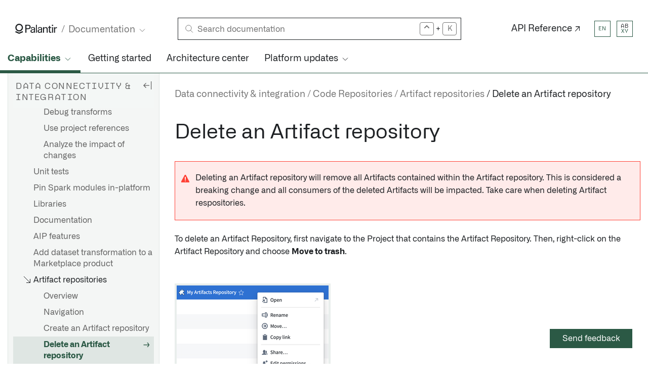

--- FILE ---
content_type: text/html
request_url: https://www.palantir.com/docs/foundry/code-repositories/delete-artifact-repository
body_size: 79072
content:
<!DOCTYPE html><html><head><meta charSet="utf-8"/><meta name="viewport" content="width=device-width, initial-scale=1"/><meta http-equiv="X-Content-Type-Options" content="nosniff"/><meta http-equiv="X-XSS-Protection" content="1; mode=block"/><link rel="shortcut icon" href="/docs/favicon.ico"/><link rel="dns-prefetch" href="https://www.gstatic.com"/><link rel="preconnect" href="https://fonts.gstatic.com"/><link rel="dns-prefetch" href="https://fonts.gstatic.com"/><meta name="description" content="
Deleting an Artifact repository will remove all Artifacts contained within the Artifact repository. This is considered a breaking change and all..."/><link rel="canonical" href="https://palantir.com/docs/foundry/code-repositories/delete-artifact-repository/"/><meta property="og:title" content="Palantir"/><meta property="og:type" content="website"/><meta property="og:url" content="https://palantir.com/docs/foundry/code-repositories/delete-artifact-repository/"/><meta property="og:site_name" content="Palantir"/><meta name="image" property="og:image" content="https://palantir.com/docs/resources/homepage/iso-grid.png"/><meta property="og:description" content="
Deleting an Artifact repository will remove all Artifacts contained within the Artifact repository. This is considered a breaking change and all..."/><meta name="twitter:image" content="https://palantir.com/docs/resources/homepage/iso-grid.png"/><meta name="twitter:image:alt" content="Documentation | Palantir"/><meta name="twitter:card" content="summary_large_image"/><meta name="twitter:site" content="@palantirtech"/><link rel="preconnect" href="https://www.googletagmanager.com"/><link rel="dns-prefetch" href="https://www.google-analytics.com"/><title>Code Repositories • Artifact repositories • Delete an Artifact repository • Palantir</title><meta name="next-head-count" content="23"/><script type="text/javascript" data-nscript="beforeInteractive">function OptanonWrapper() {}</script><link rel="preload" href="/docs/_next/static/css/0c46a0dc90412232.css" as="style" crossorigin=""/><link rel="stylesheet" href="/docs/_next/static/css/0c46a0dc90412232.css" crossorigin="" data-n-g=""/><link rel="preload" href="/docs/_next/static/css/57d046b041f72019.css" as="style" crossorigin=""/><link rel="stylesheet" href="/docs/_next/static/css/57d046b041f72019.css" crossorigin="" data-n-p=""/><link rel="preload" href="/docs/_next/static/css/2320b4f864927efd.css" as="style" crossorigin=""/><link rel="stylesheet" href="/docs/_next/static/css/2320b4f864927efd.css" crossorigin="" data-n-p=""/><link rel="preload" href="/docs/_next/static/css/4e18a35e3f5b6245.css" as="style" crossorigin=""/><link rel="stylesheet" href="/docs/_next/static/css/4e18a35e3f5b6245.css" crossorigin="" data-n-p=""/><noscript data-n-css=""></noscript><script defer="" crossorigin="" nomodule="" src="/docs/_next/static/chunks/polyfills-c67a75d1b6f99dc8.js"></script><script src="https://cdn.cookielaw.org/scripttemplates/otSDKStub.js" data-document-language="true" data-domain-script="0c1270b7-3d02-4afa-bd15-f3c23839b75a" type="text/javascript" defer="" data-nscript="beforeInteractive" crossorigin=""></script><script src="/docs/_next/static/chunks/webpack-a192ab030e32fc1a.js" defer="" crossorigin=""></script><script src="/docs/_next/static/chunks/framework-b471ec5231b3bde1.js" defer="" crossorigin=""></script><script src="/docs/_next/static/chunks/main-f9e8b3b337275555.js" defer="" crossorigin=""></script><script src="/docs/_next/static/chunks/pages/_app-9ecbe459bd367cd5.js" defer="" crossorigin=""></script><script src="/docs/_next/static/chunks/2993-051f04e98792373f.js" defer="" crossorigin=""></script><script src="/docs/_next/static/chunks/7072-d1dc8fd6e1a8f210.js" defer="" crossorigin=""></script><script src="/docs/_next/static/chunks/9399-b9401e40aa315fea.js" defer="" crossorigin=""></script><script src="/docs/_next/static/chunks/7470-a99189d4a9e3275d.js" defer="" crossorigin=""></script><script src="/docs/_next/static/chunks/9063-a2721201830dfbdc.js" defer="" crossorigin=""></script><script src="/docs/_next/static/chunks/2966-a195a99120a3d711.js" defer="" crossorigin=""></script><script src="/docs/_next/static/chunks/pages/%5B...slug%5D-50c3f1d0bb3dfabb.js" defer="" crossorigin=""></script><script src="/docs/_next/static/development/_buildManifest.js" defer="" crossorigin=""></script><script src="/docs/_next/static/development/_ssgManifest.js" defer="" crossorigin=""></script></head><body><div id="__next"><script id="docs-theme" nonce="**CSP_NONCE**">
                                (function() {
                                    const theme = document.cookie.split('; ').find(row => row.startsWith('docsColorTheme='));
                                    if (theme) {
                                        document.body.className = theme.split('=')[1] + "Theme";
                                    }
                                })();
                                </script><noscript><iframe src="https://www.googletagmanager.com/ns.html?id=GTM-PSL84DJ" height="0" width="0" style="display:none;visibility:hidden"></iframe></noscript><div class="ptcom-design__layoutWrapper__ianu1a"><div class="ptcom-design__navContainer__ianu1a ptcom-design__hasDropdownNav__ianu1a"><div class="ptcom-design__cornerButtons__3m58h3"><button aria-expanded="false" class="ptcom-design__button__2ojheh" id="navBtn" title="Show Navigation"><div class="ptcom-design__burger__2ojheh hamburger hamburger--emphatic"><span class="hamburger-box"><span class="hamburger-inner"></span></span></div></button><button aria-expanded="false" class="ptcom-design__button__17iacsa" id="searchBtn" title="Search"><svg width="16" height="16" viewBox="0 0 16 16" xmlns="http://www.w3.org/2000/svg" role="img" fill="none"><title>Search</title><circle cx="9.543" cy="6.589" r="5.709" stroke="currentColor"></circle><path stroke="currentColor" d="M6.051 10.524l-4.95 4.949"></path></svg></button></div><div class="ptcom-design__brandBar__ianu1a"><div class="ptcom-design__logoContainer__ianu1a"><div class="ptcom-design__navBrand__dvbsn2"><a class="ptcom-design__branding__dvbsn2" aria-label="Link to Palantir homepage" id="logo" data-axe="reviewed" href="/docs/"><svg class="ptcom-design__logo__dvbsn2" width="83" height="20" viewBox="0 0 83 20" xmlns="http://www.w3.org/2000/svg" role="img"><title>Palantir</title><path d="M20.115 2.092h5.112c1.896 0 3.133.084 4.204 1.255.742.837 1.154 1.841 1.154 3.013 0 1.171-.412 2.176-1.236 3.012-.825.837-1.896 1.34-4.617 1.34H22.26v6.945h-2.144V2.092zm2.144 6.862h2.473c1.402 0 3.545-.084 3.545-2.678 0-2.427-1.979-2.427-3.133-2.427H22.26v5.105zm15.169 8.703c-.165-.502-.165-1.088-.165-1.59-.99 1.757-2.39 1.925-3.298 1.925-2.473 0-3.792-1.423-3.792-3.18 0-.837.33-2.26 1.896-3.18 1.154-.67 2.803-.67 3.71-.67.495 0 .824 0 1.402.084 0-1.339 0-1.925-.413-2.427-.412-.502-1.236-.67-1.813-.67-1.979 0-2.144 1.424-2.144 1.842h-1.978c.082-.586.165-1.339.742-2.008.824-.92 2.308-1.172 3.462-1.172 1.566 0 3.215.502 3.792 1.59.33.67.33 1.172.33 1.674l-.082 5.188c0 .167 0 1.59.165 2.678h-1.814v-.084zM36.026 12.3c-.824 0-3.874 0-3.874 2.176 0 .67.412 1.841 2.226 1.841.989 0 1.813-.418 2.308-1.172.412-.753.495-1.338.495-2.845-.33.084-.66 0-1.155 0zM40.89 2.092h1.979v15.565H40.89V2.092zm10.553 15.565c-.165-.502-.165-1.088-.165-1.59-.99 1.757-2.39 1.925-3.298 1.925-2.473 0-3.792-1.423-3.792-3.18 0-.837.33-2.26 1.896-3.18 1.154-.67 2.803-.67 3.71-.67.495 0 .824 0 1.402.084 0-1.339 0-1.925-.413-2.427-.412-.502-1.236-.67-1.813-.67-1.979 0-2.144 1.424-2.144 1.842h-1.978c.082-.586.164-1.339.742-2.008.824-.92 2.308-1.172 3.462-1.172 1.566 0 3.215.502 3.792 1.59.33.67.33 1.172.33 1.674l-.082 5.188c0 .167 0 1.59.165 2.678h-1.814v-.084zm-1.32-5.356c-.824 0-3.874 0-3.874 2.176 0 .67.412 1.841 2.226 1.841.99 0 1.814-.418 2.308-1.172.413-.753.495-1.338.495-2.845-.412.084-.66 0-1.154 0zm4.865-4.184V6.862h1.978v1.757c.248-.418.99-1.924 3.38-1.924.99 0 3.875.334 3.875 3.682v7.364H62.16v-6.862c0-.67-.082-1.34-.577-1.841-.495-.502-1.237-.753-1.896-.753-1.484 0-2.803 1.087-2.803 3.263v6.193h-1.979V8.117h.083zm9.893-1.255h1.896V4.519l1.978-.67v2.93h2.391v1.506h-2.39v6.443c0 .502 0 1.423 1.4 1.423.413 0 .825-.084.99-.084v1.59c-.33.084-.907.167-1.649.167-1.896 0-2.72-.586-2.72-2.343V8.284H64.88V6.862zm7.666-4.77h2.391v2.26h-2.39v-2.26zm.165 4.77h1.979v10.795h-1.979V6.862zm3.875 2.176c0-.753-.082-1.507-.082-2.176h1.978l.083 2.092c.412-1.506 1.648-2.008 2.555-2.092a9.379 9.379 0 011.402-.084v2.009c-.083 0-.248-.084-.412-.084h-.578c-2.39 0-2.885 1.422-2.885 3.263v5.774H76.67V9.037h-.083zM7.832 0C3.71 0 .33 3.431.33 7.615s3.38 7.615 7.502 7.615 7.502-3.43 7.502-7.615C15.334 3.431 11.954 0 7.832 0zm0 12.887c-2.886 0-5.194-2.343-5.194-5.272 0-2.929 2.308-5.272 5.194-5.272 2.885 0 5.194 2.343 5.194 5.272-.083 2.929-2.391 5.272-5.194 5.272zm6.677 1.674l-6.677 2.928-6.678-2.928L0 16.653 7.832 20l7.832-3.347-1.155-2.092z"></path></svg></a><div class="ptcom-design__subnavLink__dvbsn2"><li class="ptcom-design__item__1m512fx ptcom-design__subNavListContainer__1wclymi" tabindex="0"><div class="ptcom-design__pageGroupTitle__1m512fx ptcom-design__subNavPickerDropdown__1wclymi"><span>Documentation</span><svg class="ptcom-design__pageGroupTitleIcon__1m512fx" width="20" height="20" viewBox="0 0 20 20" role="img" fill="none" aria-label="chevron"><polyline points="5 7.5 10 12.5 15 7.5" stroke="currentColor"></polyline></svg></div><ul class="ptcom-design__pageGroupList__1m512fx ptcom-design__subNavList__1wclymi ptcom-design__pageGroupListFixedWidth__1m512fx"><li class="ptcom-design__item__1m512fx ptcom-design__pageGroupItem__1m512fx ptcom-design__isSelected__1m512fx"><a class="ptcom-design__itemLink__1m512fx" href="/docs/foundry/">Documentation</a></li><li class="ptcom-design__item__1m512fx ptcom-design__pageGroupItem__1m512fx"><a class="ptcom-design__itemLink__1m512fx" href="/docs/apollo/">Apollo</a></li><li class="ptcom-design__item__1m512fx ptcom-design__pageGroupItem__1m512fx"><a class="ptcom-design__itemLink__1m512fx" href="/docs/gotham/">Gotham</a></li></ul></li></div></div></div><div class="ptcom-design__searchContainer__ianu1a"><div class="ptcom-design__container__q5xn8a"><div class="ptcom-design__search__q5xn8a"><div class="ptcom-design__searchIcon__q5xn8a"><svg width="16" height="16" viewBox="0 0 16 16" xmlns="http://www.w3.org/2000/svg" role="img" fill="none"><title>Search documentation</title><circle cx="9.543" cy="6.589" r="5.709" stroke="currentColor"></circle><path stroke="currentColor" d="M6.051 10.524l-4.95 4.949"></path></svg></div><form method="GET" class="ptcom-design__inputForm__q5xn8a"><label class="ptcom-design__hiddenLabel__q5xn8a" for="query">Search</label><input autoComplete="off" class="ptcom-design__searchInput__q5xn8a" placeholder="Search documentation" type="search" id="query" name="query" value=""/></form><div class="ptcom-design__quickSearchRightSideContainer__q5xn8a"><svg version="1.1" id="Layer_1" x="0px" y="0px" viewBox="0 0 16 16" enable-background="new 0 0 16 16" class="ptcom-design__quickSearchRightSideButton__q5xn8a"><title>karat</title><g id="key_control_1_"><g><path fill-rule="evenodd" clip-rule="evenodd" d="M12.71,5.29l-4-4C8.53,1.11,8.28,1,8,1S7.47,1.11,7.29,1.29l-4,4
                    C3.11,5.47,3,5.72,3,6c0,0.55,0.45,1,1,1c0.28,0,0.53-0.11,0.71-0.29L8,3.41l3.29,3.29C11.47,6.89,11.72,7,12,7c0.55,0,1-0.45,1-1
                    C13,5.72,12.89,5.47,12.71,5.29z"></path></g></g></svg><p class="ptcom-design__addition__q5xn8a">+</p><p class="ptcom-design__quickSearchRightSideButton__q5xn8a">K</p></div></div></div></div><a class="ptcom-design__altLink__ianu1a" href="/docs/foundry/api-reference/">API Reference ↗</a><a class="ptcom-design__button__1d8xeyx ptcom-design__feedbackButton__ianu1a">Send feedback</a><div class="ptcom-design__pickers__ianu1a"><div class="ptcom-design__localePicker__1iq8m6k ptcom-design__themePicker__ianu1a" tabindex="0"><div class="ptcom-design__active__1iq8m6k"><button title="Select a locale" class="ptcom-design__button__1iq8m6k"><span>en</span></button></div><div class="ptcom-design__menu__1iq8m6k"><button title="Select en locale" class="ptcom-design__button__1iq8m6k ptcom-design__active__1iq8m6k"><span>en</span></button><button title="Select jp locale" class="ptcom-design__button__1iq8m6k"><span>jp</span></button><button title="Select kr locale" class="ptcom-design__button__1iq8m6k"><span>kr</span></button><button title="Select zh locale" class="ptcom-design__button__1iq8m6k"><span>zh</span></button></div></div><div class="ptcom-design__themePicker__110jm3f ptcom-design__themePicker__ianu1a" tabindex="0"><div class="ptcom-design__active__110jm3f"><button title="Current theme" class="ptcom-design__button__110jm3f ptcom-design__lightTheme__110jm3f"><span>AB</span><span>XY</span></button></div><div class="ptcom-design__menu__110jm3f"><button title="Select light theme" class="ptcom-design__button__110jm3f ptcom-design__lightTheme__110jm3f ptcom-design__active__110jm3f"><span>AB</span><span>XY</span></button><button title="Select lightBlue theme" class="ptcom-design__button__110jm3f ptcom-design__lightBlueTheme__110jm3f"><span>AB</span><span>XY</span></button><button title="Select lightGold theme" class="ptcom-design__button__110jm3f ptcom-design__lightGoldTheme__110jm3f"><span>AB</span><span>XY</span></button><button title="Select dark theme" class="ptcom-design__button__110jm3f ptcom-design__darkTheme__110jm3f"><span>AB</span><span>XY</span></button><button title="Select darkMint theme" class="ptcom-design__button__110jm3f ptcom-design__darkMintTheme__110jm3f"><span>AB</span><span>XY</span></button><button title="Select darkSalmon theme" class="ptcom-design__button__110jm3f ptcom-design__darkSalmonTheme__110jm3f"><span>AB</span><span>XY</span></button></div></div></div></div><div class="ptcom-design__dropdownNavContainer__ianu1a"><ul class="ptcom-design__dropdownNav__1m512fx ptcom-design__dropdownNav__ianu1a"><li class="ptcom-design__item__1m512fx ptcom-design__isSelected__1m512fx" tabindex="0"><div class="ptcom-design__pageGroupTitle__1m512fx"><span>Capabilities</span><svg class="ptcom-design__pageGroupTitleIcon__1m512fx" width="20" height="20" viewBox="0 0 20 20" role="img" fill="none" aria-label="chevron"><polyline points="5 7.5 10 12.5 15 7.5" stroke="currentColor"></polyline></svg></div><ul class="ptcom-design__pageGroupList__1m512fx"><li class="ptcom-design__item__1m512fx ptcom-design__pageGroupItem__1m512fx"><a class="ptcom-design__itemLink__1m512fx" href="/docs/foundry/aip/overview/">AI Platform (AIP)</a></li><li class="ptcom-design__item__1m512fx ptcom-design__pageGroupItem__1m512fx ptcom-design__isSelected__1m512fx"><a class="ptcom-design__itemLink__1m512fx" href="/docs/foundry/data-integration/overview/">Data connectivity &amp; integration</a></li><li class="ptcom-design__item__1m512fx ptcom-design__pageGroupItem__1m512fx"><a class="ptcom-design__itemLink__1m512fx" href="/docs/foundry/model-integration/overview/">Model connectivity &amp; development</a></li><li class="ptcom-design__item__1m512fx ptcom-design__pageGroupItem__1m512fx"><a class="ptcom-design__itemLink__1m512fx" href="/docs/foundry/ontology/overview/">Ontology building</a></li><li class="ptcom-design__item__1m512fx ptcom-design__pageGroupItem__1m512fx"><a class="ptcom-design__itemLink__1m512fx" href="/docs/foundry/dev-toolchain/overview/">Developer toolchain</a></li><li class="ptcom-design__item__1m512fx ptcom-design__pageGroupItem__1m512fx"><a class="ptcom-design__itemLink__1m512fx" href="/docs/foundry/app-building/overview/">Use case development</a></li><li class="ptcom-design__item__1m512fx ptcom-design__pageGroupItem__1m512fx"><a class="ptcom-design__itemLink__1m512fx" href="/docs/foundry/analytics/overview/">Analytics</a></li><li class="ptcom-design__item__1m512fx ptcom-design__pageGroupItem__1m512fx"><a class="ptcom-design__itemLink__1m512fx" href="/docs/foundry/devops/overview/">Product delivery</a></li><li class="ptcom-design__item__1m512fx ptcom-design__pageGroupItem__1m512fx"><a class="ptcom-design__itemLink__1m512fx" href="/docs/foundry/security/overview/">Security &amp; governance</a></li><li class="ptcom-design__item__1m512fx ptcom-design__pageGroupItem__1m512fx"><a class="ptcom-design__itemLink__1m512fx" href="/docs/foundry/administration/overview/">Management &amp; enablement</a></li></ul></li><li class="ptcom-design__item__1m512fx"><a class="ptcom-design__itemLink__1m512fx" href="/docs/foundry/getting-started/overview/">Getting started</a></li><li class="ptcom-design__item__1m512fx"><a class="ptcom-design__itemLink__1m512fx" href="/docs/foundry/architecture-center/overview/">Architecture center</a></li><li class="ptcom-design__item__1m512fx" tabindex="0"><div class="ptcom-design__pageGroupTitle__1m512fx"><span>Platform updates</span><svg class="ptcom-design__pageGroupTitleIcon__1m512fx" width="20" height="20" viewBox="0 0 20 20" role="img" fill="none" aria-label="chevron"><polyline points="5 7.5 10 12.5 15 7.5" stroke="currentColor"></polyline></svg></div><ul class="ptcom-design__pageGroupList__1m512fx ptcom-design__pageGroupListFixedWidth__1m512fx"><li class="ptcom-design__item__1m512fx ptcom-design__pageGroupItem__1m512fx"><a class="ptcom-design__itemLink__1m512fx" href="/docs/foundry/announcements/">Announcements</a></li><li class="ptcom-design__item__1m512fx ptcom-design__pageGroupItem__1m512fx"><a class="ptcom-design__itemLink__1m512fx" href="/docs/foundry/announcements/release-notes/">Release notes</a></li></ul></li></ul></div></div><div class="ptcom-design__content__ianu1a ptcom-design__hasDropdownNav__ianu1a ptcom-design__hasSidebarNav__ianu1a"><div class="ptcom-design__sideBarWrapper__ianu1a"><nav class="ptcom-design__sideBar__ianu1a ptcom-design__container__heuz3"><div class="ptcom-design__navContentWrapper__heuz3"><div class="ptcom-design__headerWithRightElement__heuz3"><h2 class="ptcom-design__header__heuz3">Data connectivity &amp; integration</h2><button aria-label="Hide sidebar" class="ptcom-design__hide-sidebar-button__heuz3"><svg xmlns="http://www.w3.org/2000/svg" width="24" height="24" viewBox="0 0 24 24" fill="none"><title>Hide sidebar</title><path d="M9.00002 17.0208L9.89585 16.1458L6.39585 12.6458H15.9999V11.3958H6.39585L9.91669 7.875L9.02085 7L4.00002 12.0208L9.00002 17.0208Z"></path><rect x="18.9999" y="4" width="1.25" height="16"></rect></svg></button></div><ul class="ptcom-design__navList__heuz3"><li><a class="ptcom-design__itemLink__heuz3" href="/docs/foundry/data-integration/overview/">Overview</a></li><li><a class="ptcom-design__itemLink__heuz3" href="/docs/foundry/data-integration/connecting-to-data/">Connecting to data</a></li><li><a class="ptcom-design__itemLink__heuz3" href="/docs/foundry/data-integration/data-pipeline/">What is a data pipeline?</a></li><li><a class="ptcom-design__itemLink__heuz3" href="/docs/foundry/data-integration/application-reference/">Application reference</a></li><li class="ptcom-design__panel__heuz3 ptcom-design__isOpen__heuz3"><div class="ptcom-design__panelTitle__heuz3"><span class="ptcom-design__panelIconCell__heuz3"><svg class="ptcom-design__panelIcon__heuz3 ptcom-design__panelIconDefault__heuz3" width="20" height="20" viewBox="0 0 20 20" role="img" fill="none"><path stroke="currentColor" d="M16.5,9v7.5h-7.5m7.5,0L4,4"></path></svg><svg class="ptcom-design__panelIcon__heuz3 ptcom-design__panelIconHover__heuz3" width="20" height="20" viewBox="0 0 20 20" role="img" fill="none"><path stroke="currentColor" d="M1,7.5L5.5,3l4.5,4.5M5.5,3V15.5h11.5"></path></svg></span><span>Core concepts</span></div><ul class="ptcom-design__panelList__heuz3"><li><a class="ptcom-design__itemLink__heuz3" href="/docs/foundry/data-integration/datasets/">Datasets</a></li><li><a class="ptcom-design__itemLink__heuz3" href="/docs/foundry/data-integration/streams/">Streams</a></li><li><a class="ptcom-design__itemLink__heuz3" href="/docs/foundry/data-integration/media-sets/">Media sets (unstructured data)</a></li><li><a class="ptcom-design__itemLink__heuz3" href="/docs/foundry/data-integration/branching/">Branching</a></li><li><a class="ptcom-design__itemLink__heuz3" href="/docs/foundry/data-integration/builds/">Builds</a></li><li><a class="ptcom-design__itemLink__heuz3" href="/docs/foundry/data-integration/schedules/">Schedules</a></li><li><a class="ptcom-design__itemLink__heuz3" href="/docs/foundry/data-integration/health-checks/">Health checks</a></li><li><a class="ptcom-design__itemLink__heuz3" href="/docs/foundry/data-integration/iceberg-tables/">Iceberg tables</a></li><li><a class="ptcom-design__itemLink__heuz3" href="/docs/foundry/data-integration/virtual-tables/">Virtual tables</a></li><li><a class="ptcom-design__itemLink__heuz3" href="/docs/foundry/data-integration/change-data-capture/">Change data capture (CDC)</a></li><li><a class="ptcom-design__itemLink__heuz3" href="/docs/foundry/data-integration/views/">Views</a></li></ul></li><li><a class="ptcom-design__itemLink__heuz3" target="_blank" rel="noopener noreferrer" href="/docs/foundry/announcements/release-notes/?filters=data-integration">Release notes ↗</a></li><li class="ptcom-design__header__heuz3"><div>Connectivity</div></li><li class="ptcom-design__panel__heuz3"><div class="ptcom-design__panelTitle__heuz3"><span class="ptcom-design__panelIconCell__heuz3"><svg class="ptcom-design__panelIcon__heuz3 ptcom-design__panelIconDefault__heuz3" width="20" height="20" viewBox="0 0 20 20" role="img" fill="none"><path stroke="currentColor" d="M4,10.5h13m-6.5-6.5v13"></path></svg><svg class="ptcom-design__panelIcon__heuz3 ptcom-design__panelIconHover__heuz3" width="20" height="20" viewBox="0 0 20 20" role="img" fill="none"><path stroke="currentColor" d="M4,10.5h13m-6.5-6.5v13m0-15.5C5.5,1.5,1.5,5.53,1.5,10.5s4,9,9,9,9-4,9-9S15.5,1.5,10.5,1.5Z"></path></svg></span><span>Data Connection</span></div><ul class="ptcom-design__panelList__heuz3"><li><a class="ptcom-design__itemLink__heuz3" href="/docs/foundry/data-connection/overview/">Overview</a></li><li><a class="ptcom-design__itemLink__heuz3" href="/docs/foundry/data-connection/core-concepts/">Core concepts</a></li><li><a class="ptcom-design__itemLink__heuz3" href="/docs/foundry/data-connection/architecture/">Architecture</a></li><li><a class="ptcom-design__itemLink__heuz3" href="/docs/foundry/data-connection/initial-setup-overview/">Initial setup overview</a></li><li><a class="ptcom-design__itemLink__heuz3" href="/docs/foundry/data-connection/permissions/">Permissions reference</a></li><li><a class="ptcom-design__itemLink__heuz3" href="/docs/foundry/data-connection/faq/">FAQ</a></li><li class="ptcom-design__panel__heuz3 ptcom-design__isOpen__heuz3"><div class="ptcom-design__panelTitle__heuz3"><span class="ptcom-design__panelIconCell__heuz3"><svg class="ptcom-design__panelIcon__heuz3 ptcom-design__panelIconDefault__heuz3" width="20" height="20" viewBox="0 0 20 20" role="img" fill="none"><path stroke="currentColor" d="M16.5,9v7.5h-7.5m7.5,0L4,4"></path></svg><svg class="ptcom-design__panelIcon__heuz3 ptcom-design__panelIconHover__heuz3" width="20" height="20" viewBox="0 0 20 20" role="img" fill="none"><path stroke="currentColor" d="M1,7.5L5.5,3l4.5,4.5M5.5,3V15.5h11.5"></path></svg></span><span>Agents</span></div><ul class="ptcom-design__panelList__heuz3"><li><a class="ptcom-design__itemLink__heuz3" href="/docs/foundry/data-connection/set-up-agent/">Set up an agent</a></li><li><a class="ptcom-design__itemLink__heuz3" href="/docs/foundry/data-connection/agent-configuration-reference/">Agent configuration reference</a></li><li><a class="ptcom-design__itemLink__heuz3" href="/docs/foundry/data-connection/agent-worker/">Agent worker configuration reference</a></li><li><a class="ptcom-design__itemLink__heuz3" href="/docs/foundry/data-connection/agent-proxy/">Agent proxy configuration reference</a></li><li><a class="ptcom-design__itemLink__heuz3" href="/docs/foundry/data-connection/agents-troubleshooting/">Troubleshooting reference</a></li></ul></li><li class="ptcom-design__panel__heuz3 ptcom-design__isOpen__heuz3"><div class="ptcom-design__panelTitle__heuz3"><span class="ptcom-design__panelIconCell__heuz3"><svg class="ptcom-design__panelIcon__heuz3 ptcom-design__panelIconDefault__heuz3" width="20" height="20" viewBox="0 0 20 20" role="img" fill="none"><path stroke="currentColor" d="M16.5,9v7.5h-7.5m7.5,0L4,4"></path></svg><svg class="ptcom-design__panelIcon__heuz3 ptcom-design__panelIconHover__heuz3" width="20" height="20" viewBox="0 0 20 20" role="img" fill="none"><path stroke="currentColor" d="M1,7.5L5.5,3l4.5,4.5M5.5,3V15.5h11.5"></path></svg></span><span>Sources</span></div><ul class="ptcom-design__panelList__heuz3"><li><a class="ptcom-design__itemLink__heuz3" href="/docs/foundry/data-connection/set-up-source/">Set up a source</a></li><li><a class="ptcom-design__itemLink__heuz3" href="/docs/foundry/data-connection/source-exploration/">Source exploration</a></li></ul></li><li class="ptcom-design__panel__heuz3 ptcom-design__isOpen__heuz3"><div class="ptcom-design__panelTitle__heuz3"><span class="ptcom-design__panelIconCell__heuz3"><svg class="ptcom-design__panelIcon__heuz3 ptcom-design__panelIconDefault__heuz3" width="20" height="20" viewBox="0 0 20 20" role="img" fill="none"><path stroke="currentColor" d="M16.5,9v7.5h-7.5m7.5,0L4,4"></path></svg><svg class="ptcom-design__panelIcon__heuz3 ptcom-design__panelIconHover__heuz3" width="20" height="20" viewBox="0 0 20 20" role="img" fill="none"><path stroke="currentColor" d="M1,7.5L5.5,3l4.5,4.5M5.5,3V15.5h11.5"></path></svg></span><span>Syncs</span></div><ul class="ptcom-design__panelList__heuz3"><li><a class="ptcom-design__itemLink__heuz3" href="/docs/foundry/data-connection/set-up-sync/">Set up a sync</a></li><li><a class="ptcom-design__itemLink__heuz3" href="/docs/foundry/data-connection/set-up-streaming-sync/">Set up a streaming sync</a></li><li><a class="ptcom-design__itemLink__heuz3" href="/docs/foundry/data-connection/file-based-syncs/">File-based syncs</a></li><li><a class="ptcom-design__itemLink__heuz3" href="/docs/foundry/data-connection/media-set-sync/">Set up a media set sync</a></li><li><a class="ptcom-design__itemLink__heuz3" href="/docs/foundry/data-connection/optimize-jdbc-syncs/">Optimize JDBC syncs</a></li><li><a class="ptcom-design__itemLink__heuz3" href="/docs/foundry/data-connection/syncs-troubleshooting/">Troubleshooting reference</a></li></ul></li><li class="ptcom-design__panel__heuz3 ptcom-design__isOpen__heuz3"><div class="ptcom-design__panelTitle__heuz3"><span class="ptcom-design__panelIconCell__heuz3"><svg class="ptcom-design__panelIcon__heuz3 ptcom-design__panelIconDefault__heuz3" width="20" height="20" viewBox="0 0 20 20" role="img" fill="none"><path stroke="currentColor" d="M16.5,9v7.5h-7.5m7.5,0L4,4"></path></svg><svg class="ptcom-design__panelIcon__heuz3 ptcom-design__panelIconHover__heuz3" width="20" height="20" viewBox="0 0 20 20" role="img" fill="none"><path stroke="currentColor" d="M1,7.5L5.5,3l4.5,4.5M5.5,3V15.5h11.5"></path></svg></span><span>Exports</span></div><ul class="ptcom-design__panelList__heuz3"><li><a class="ptcom-design__itemLink__heuz3" href="/docs/foundry/data-connection/export-overview/">Overview</a></li><li><a class="ptcom-design__itemLink__heuz3" href="/docs/foundry/data-connection/export-tasks/">Export tasks [Legacy]</a></li></ul></li><li class="ptcom-design__panel__heuz3 ptcom-design__isOpen__heuz3"><div class="ptcom-design__panelTitle__heuz3"><span class="ptcom-design__panelIconCell__heuz3"><svg class="ptcom-design__panelIcon__heuz3 ptcom-design__panelIconDefault__heuz3" width="20" height="20" viewBox="0 0 20 20" role="img" fill="none"><path stroke="currentColor" d="M16.5,9v7.5h-7.5m7.5,0L4,4"></path></svg><svg class="ptcom-design__panelIcon__heuz3 ptcom-design__panelIconHover__heuz3" width="20" height="20" viewBox="0 0 20 20" role="img" fill="none"><path stroke="currentColor" d="M1,7.5L5.5,3l4.5,4.5M5.5,3V15.5h11.5"></path></svg></span><span>Webhooks</span></div><ul class="ptcom-design__panelList__heuz3"><li><a class="ptcom-design__itemLink__heuz3" href="/docs/foundry/data-connection/webhooks-overview/">Overview</a></li><li><a class="ptcom-design__itemLink__heuz3" href="/docs/foundry/data-connection/webhooks-setup/">Set up a Webhook</a></li><li><a class="ptcom-design__itemLink__heuz3" href="/docs/foundry/data-connection/webhooks-microsoft-graph-api/">Set up a Webhook for the Microsoft Graph API</a></li><li><a class="ptcom-design__itemLink__heuz3" href="/docs/foundry/data-connection/webhooks-reference/">Configuration reference</a></li></ul></li><li class="ptcom-design__panel__heuz3 ptcom-design__isOpen__heuz3"><div class="ptcom-design__panelTitle__heuz3"><span class="ptcom-design__panelIconCell__heuz3"><svg class="ptcom-design__panelIcon__heuz3 ptcom-design__panelIconDefault__heuz3" width="20" height="20" viewBox="0 0 20 20" role="img" fill="none"><path stroke="currentColor" d="M16.5,9v7.5h-7.5m7.5,0L4,4"></path></svg><svg class="ptcom-design__panelIcon__heuz3 ptcom-design__panelIconHover__heuz3" width="20" height="20" viewBox="0 0 20 20" role="img" fill="none"><path stroke="currentColor" d="M1,7.5L5.5,3l4.5,4.5M5.5,3V15.5h11.5"></path></svg></span><span>Listeners</span></div><ul class="ptcom-design__panelList__heuz3"><li><a class="ptcom-design__itemLink__heuz3" href="/docs/foundry/data-connection/listeners-overview/">Overview</a></li><li><a class="ptcom-design__itemLink__heuz3" href="/docs/foundry/data-connection/listeners-security/">Security</a></li><li><a class="ptcom-design__itemLink__heuz3" href="/docs/foundry/data-connection/listeners-subdomains/">Listener subdomains</a></li><li><a class="ptcom-design__itemLink__heuz3" href="/docs/foundry/data-connection/listeners-event-processing/">Event processing</a></li><li><a class="ptcom-design__itemLink__heuz3" href="/docs/foundry/data-connection/listeners-google-pub-sub/">Set up a Google Pub/Sub listener</a></li><li><a class="ptcom-design__itemLink__heuz3" href="/docs/foundry/data-connection/listeners-jira/">Set up a Jira listener</a></li><li><a class="ptcom-design__itemLink__heuz3" href="/docs/foundry/data-connection/listeners-slack/">Set up a Slack listener</a></li><li><a class="ptcom-design__itemLink__heuz3" href="/docs/foundry/data-connection/listeners-slack-bot/">Create an AI-powered Slack bot</a></li></ul></li><li class="ptcom-design__panel__heuz3 ptcom-design__isOpen__heuz3"><div class="ptcom-design__panelTitle__heuz3"><span class="ptcom-design__panelIconCell__heuz3"><svg class="ptcom-design__panelIcon__heuz3 ptcom-design__panelIconDefault__heuz3" width="20" height="20" viewBox="0 0 20 20" role="img" fill="none"><path stroke="currentColor" d="M16.5,9v7.5h-7.5m7.5,0L4,4"></path></svg><svg class="ptcom-design__panelIcon__heuz3 ptcom-design__panelIconHover__heuz3" width="20" height="20" viewBox="0 0 20 20" role="img" fill="none"><path stroke="currentColor" d="M1,7.5L5.5,3l4.5,4.5M5.5,3V15.5h11.5"></path></svg></span><span>External connections from code</span></div><ul class="ptcom-design__panelList__heuz3"><li><a class="ptcom-design__itemLink__heuz3" href="/docs/foundry/data-connection/external-transforms/">External transforms</a></li><li><a class="ptcom-design__itemLink__heuz3" href="/docs/foundry/data-connection/external-functions/">External functions</a></li><li><a class="ptcom-design__itemLink__heuz3" href="/docs/foundry/data-connection/sources-in-python/">Sources in Python environments</a></li><li><a class="ptcom-design__itemLink__heuz3" href="/docs/foundry/data-connection/external-transforms-legacy/">Legacy external transforms</a></li></ul></li><li><a class="ptcom-design__itemLink__heuz3" href="/docs/foundry/data-connection/push-based-ingestion/">Push data into a stream</a></li><li><a class="ptcom-design__itemLink__heuz3" href="/docs/foundry/data-connection/oidc/">OpenID Connect (OIDC) authentication</a></li><li><a class="ptcom-design__itemLink__heuz3" href="/docs/foundry/data-connection/marketplace-data-connection/">Add sync to a Marketplace product</a></li><li><a class="ptcom-design__itemLink__heuz3" href="/docs/foundry/data-connection/marketplace-virtual-tables/">Add virtual tables to a Marketplace product</a></li><li class="ptcom-design__panel__heuz3 ptcom-design__isOpen__heuz3"><div class="ptcom-design__panelTitle__heuz3"><span class="ptcom-design__panelIconCell__heuz3"><svg class="ptcom-design__panelIcon__heuz3 ptcom-design__panelIconDefault__heuz3" width="20" height="20" viewBox="0 0 20 20" role="img" fill="none"><path stroke="currentColor" d="M16.5,9v7.5h-7.5m7.5,0L4,4"></path></svg><svg class="ptcom-design__panelIcon__heuz3 ptcom-design__panelIconHover__heuz3" width="20" height="20" viewBox="0 0 20 20" role="img" fill="none"><path stroke="currentColor" d="M1,7.5L5.5,3l4.5,4.5M5.5,3V15.5h11.5"></path></svg></span><span>Legacy documentation</span></div><ul class="ptcom-design__panelList__heuz3"><li><a class="ptcom-design__itemLink__heuz3" href="/docs/foundry/data-connection/set-up-direct-connection/">Set up a direct connection</a></li><li><a class="ptcom-design__itemLink__heuz3" href="/docs/foundry/data-connection/agent-worker-runtime/">Agent worker runtime configuration reference</a></li><li><a class="ptcom-design__itemLink__heuz3" href="/docs/foundry/data-connection/agent-proxy-runtime/">Agent proxy runtime configuration reference</a></li></ul></li></ul></li><li class="ptcom-design__panel__heuz3"><div class="ptcom-design__panelTitle__heuz3"><span class="ptcom-design__panelIconCell__heuz3"><svg class="ptcom-design__panelIcon__heuz3 ptcom-design__panelIconDefault__heuz3" width="20" height="20" viewBox="0 0 20 20" role="img" fill="none"><path stroke="currentColor" d="M4,10.5h13m-6.5-6.5v13"></path></svg><svg class="ptcom-design__panelIcon__heuz3 ptcom-design__panelIconHover__heuz3" width="20" height="20" viewBox="0 0 20 20" role="img" fill="none"><path stroke="currentColor" d="M4,10.5h13m-6.5-6.5v13m0-15.5C5.5,1.5,1.5,5.53,1.5,10.5s4,9,9,9,9-4,9-9S15.5,1.5,10.5,1.5Z"></path></svg></span><span>HyperAuto (SDDI)</span></div><ul class="ptcom-design__panelList__heuz3"><li><a class="ptcom-design__itemLink__heuz3" href="/docs/foundry/hyperauto/overview/">Overview</a></li><li><a class="ptcom-design__itemLink__heuz3" href="/docs/foundry/hyperauto/architecture/">Architecture</a></li><li><a class="ptcom-design__itemLink__heuz3" href="/docs/foundry/hyperauto/supported-sources/">Supported sources</a></li><li><a class="ptcom-design__itemLink__heuz3" href="/docs/foundry/hyperauto/getting-started/">Getting started</a></li><li><a class="ptcom-design__itemLink__heuz3" href="/docs/foundry/hyperauto/proposals/">Making edits via proposals</a></li><li><a class="ptcom-design__itemLink__heuz3" href="/docs/foundry/hyperauto/configuration-options/">Configuration options</a></li><li><a class="ptcom-design__itemLink__heuz3" href="/docs/foundry/hyperauto/folder-based-sap/">Folder-based SAP pipelines</a></li><li><a class="ptcom-design__itemLink__heuz3" href="/docs/foundry/hyperauto/aip/">AIP features</a></li><li class="ptcom-design__panel__heuz3 ptcom-design__isOpen__heuz3"><div class="ptcom-design__panelTitle__heuz3"><span class="ptcom-design__panelIconCell__heuz3"><svg class="ptcom-design__panelIcon__heuz3 ptcom-design__panelIconDefault__heuz3" width="20" height="20" viewBox="0 0 20 20" role="img" fill="none"><path stroke="currentColor" d="M16.5,9v7.5h-7.5m7.5,0L4,4"></path></svg><svg class="ptcom-design__panelIcon__heuz3 ptcom-design__panelIconHover__heuz3" width="20" height="20" viewBox="0 0 20 20" role="img" fill="none"><path stroke="currentColor" d="M1,7.5L5.5,3l4.5,4.5M5.5,3V15.5h11.5"></path></svg></span><span>HyperAuto V1 [Sunset]</span></div><ul class="ptcom-design__panelList__heuz3"><li><a class="ptcom-design__itemLink__heuz3" href="/docs/foundry/hyperauto/v1-overview/">Overview</a></li><li><a class="ptcom-design__itemLink__heuz3" href="/docs/foundry/hyperauto/v1-getting-started/">Getting started</a></li><li><a class="ptcom-design__itemLink__heuz3" href="/docs/foundry/hyperauto/v1-source-exploration/">Source exploration</a></li><li><a class="ptcom-design__itemLink__heuz3" href="/docs/foundry/hyperauto/v1-cockpit/">Cockpit</a></li><li><a class="ptcom-design__itemLink__heuz3" href="/docs/foundry/hyperauto/v1-configuration-reference/">Configuration reference</a></li><li><a class="ptcom-design__itemLink__heuz3" href="/docs/foundry/hyperauto/v1-to-v2-differences/">Migrating from HyperAuto V1 to V2</a></li><li><a class="ptcom-design__itemLink__heuz3" href="/docs/foundry/hyperauto/v1-faq/">FAQ</a></li></ul></li></ul></li><li class="ptcom-design__panel__heuz3"><div class="ptcom-design__panelTitle__heuz3"><span class="ptcom-design__panelIconCell__heuz3"><svg class="ptcom-design__panelIcon__heuz3 ptcom-design__panelIconDefault__heuz3" width="20" height="20" viewBox="0 0 20 20" role="img" fill="none"><path stroke="currentColor" d="M4,10.5h13m-6.5-6.5v13"></path></svg><svg class="ptcom-design__panelIcon__heuz3 ptcom-design__panelIconHover__heuz3" width="20" height="20" viewBox="0 0 20 20" role="img" fill="none"><path stroke="currentColor" d="M4,10.5h13m-6.5-6.5v13m0-15.5C5.5,1.5,1.5,5.53,1.5,10.5s4,9,9,9,9-4,9-9S15.5,1.5,10.5,1.5Z"></path></svg></span><span>Private links (VPC connectivity)</span></div><ul class="ptcom-design__panelList__heuz3"><li><a class="ptcom-design__itemLink__heuz3" href="/docs/foundry/private-link/overview/">Overview</a></li><li class="ptcom-design__panel__heuz3 ptcom-design__isOpen__heuz3"><div class="ptcom-design__panelTitle__heuz3"><span class="ptcom-design__panelIconCell__heuz3"><svg class="ptcom-design__panelIcon__heuz3 ptcom-design__panelIconDefault__heuz3" width="20" height="20" viewBox="0 0 20 20" role="img" fill="none"><path stroke="currentColor" d="M16.5,9v7.5h-7.5m7.5,0L4,4"></path></svg><svg class="ptcom-design__panelIcon__heuz3 ptcom-design__panelIconHover__heuz3" width="20" height="20" viewBox="0 0 20 20" role="img" fill="none"><path stroke="currentColor" d="M1,7.5L5.5,3l4.5,4.5M5.5,3V15.5h11.5"></path></svg></span><span>Supported private link providers</span></div><ul class="ptcom-design__panelList__heuz3"><li><a class="ptcom-design__itemLink__heuz3" href="/docs/foundry/private-link/aws-private-link/">AWS Private Link</a></li><li><a class="ptcom-design__itemLink__heuz3" href="/docs/foundry/private-link/azure-private-link/">Azure Private link</a></li><li><a class="ptcom-design__itemLink__heuz3" href="/docs/foundry/private-link/gcp-private-service-connect/">GCP Private Service Connect</a></li></ul></li><li><a class="ptcom-design__itemLink__heuz3" href="/docs/foundry/private-link/customer-owned-domain-private-link/">Customer-owned domain with Private Link</a></li></ul></li><li class="ptcom-design__header__heuz3"><div>Connector type reference</div></li><li><a class="ptcom-design__itemLink__heuz3" href="/docs/foundry/data-integration/source-type-overview/">Overview</a></li><li class="ptcom-design__panel__heuz3"><div class="ptcom-design__panelTitle__heuz3"><span class="ptcom-design__panelIconCell__heuz3"><svg class="ptcom-design__panelIcon__heuz3 ptcom-design__panelIconDefault__heuz3" width="20" height="20" viewBox="0 0 20 20" role="img" fill="none"><path stroke="currentColor" d="M4,10.5h13m-6.5-6.5v13"></path></svg><svg class="ptcom-design__panelIcon__heuz3 ptcom-design__panelIconHover__heuz3" width="20" height="20" viewBox="0 0 20 20" role="img" fill="none"><path stroke="currentColor" d="M4,10.5h13m-6.5-6.5v13m0-15.5C5.5,1.5,1.5,5.53,1.5,10.5s4,9,9,9,9-4,9-9S15.5,1.5,10.5,1.5Z"></path></svg></span><span>Available connectors</span></div><ul class="ptcom-design__panelList__heuz3"><li><a class="ptcom-design__itemLink__heuz3" href="/docs/foundry/available-connectors/act!-crm/">Act! CRM</a></li><li><a class="ptcom-design__itemLink__heuz3" href="/docs/foundry/available-connectors/act-on/">Act-On</a></li><li><a class="ptcom-design__itemLink__heuz3" href="/docs/foundry/available-connectors/activecampaign/">ActiveCampaign</a></li><li><a class="ptcom-design__itemLink__heuz3" href="/docs/foundry/available-connectors/acumatica/">Acumatica</a></li><li><a class="ptcom-design__itemLink__heuz3" href="/docs/foundry/available-connectors/adobe-analytics/">Adobe Analytics</a></li><li><a class="ptcom-design__itemLink__heuz3" href="/docs/foundry/available-connectors/adobe-commerce/">Adobe Commerce</a></li><li><a class="ptcom-design__itemLink__heuz3" href="/docs/foundry/available-connectors/adp/">ADP</a></li><li><a class="ptcom-design__itemLink__heuz3" href="/docs/foundry/available-connectors/filesystem/">Agent-level filesystem</a></li><li><a class="ptcom-design__itemLink__heuz3" href="/docs/foundry/available-connectors/airtable/">Airtable</a></li><li><a class="ptcom-design__itemLink__heuz3" href="/docs/foundry/available-connectors/alloydb/">AlloyDB</a></li><li><a class="ptcom-design__itemLink__heuz3" href="/docs/foundry/available-connectors/amazon-dynamodb/">Amazon DynamoDB</a></li><li><a class="ptcom-design__itemLink__heuz3" href="/docs/foundry/available-connectors/amazon-kinesis/">Amazon Kinesis</a></li><li><a class="ptcom-design__itemLink__heuz3" href="/docs/foundry/available-connectors/amazon-marketplace/">Amazon Marketplace</a></li><li><a class="ptcom-design__itemLink__heuz3" href="/docs/foundry/available-connectors/amazon-s3/">Amazon S3</a></li><li><a class="ptcom-design__itemLink__heuz3" href="/docs/foundry/available-connectors/apache-couchdb/">Apache CouchDB</a></li><li><a class="ptcom-design__itemLink__heuz3" href="/docs/foundry/available-connectors/apache-hbase/">Apache HBase</a></li><li><a class="ptcom-design__itemLink__heuz3" href="/docs/foundry/available-connectors/apache-hive/">Apache Hive</a></li><li><a class="ptcom-design__itemLink__heuz3" href="/docs/foundry/available-connectors/apache-phoenix/">Apache Phoenix</a></li><li><a class="ptcom-design__itemLink__heuz3" href="/docs/foundry/available-connectors/asana/">Asana</a></li><li><a class="ptcom-design__itemLink__heuz3" href="/docs/foundry/available-connectors/authorize-net/">Authorize.Net</a></li><li><a class="ptcom-design__itemLink__heuz3" href="/docs/foundry/available-connectors/avalara/">Avalara</a></li><li><a class="ptcom-design__itemLink__heuz3" href="/docs/foundry/available-connectors/aws-redshift/">AWS Redshift</a></li><li><a class="ptcom-design__itemLink__heuz3" href="/docs/foundry/available-connectors/azure-active-directory/">Azure Active Directory</a></li><li><a class="ptcom-design__itemLink__heuz3" href="/docs/foundry/available-connectors/azure-cosmos-db/">Azure Cosmos DB</a></li><li><a class="ptcom-design__itemLink__heuz3" href="/docs/foundry/available-connectors/azure-data-catalog/">Azure Data Catalog</a></li><li><a class="ptcom-design__itemLink__heuz3" href="/docs/foundry/available-connectors/azure-devops/">Azure DevOps</a></li><li><a class="ptcom-design__itemLink__heuz3" href="/docs/foundry/available-connectors/azure-synapse/">Azure Synapse</a></li><li><a class="ptcom-design__itemLink__heuz3" href="/docs/foundry/available-connectors/azure-table-storage/">Azure Table Storage</a></li><li><a class="ptcom-design__itemLink__heuz3" href="/docs/foundry/available-connectors/basecamp/">Basecamp</a></li><li><a class="ptcom-design__itemLink__heuz3" href="/docs/foundry/available-connectors/bigcommerce/">BigCommerce</a></li><li><a class="ptcom-design__itemLink__heuz3" href="/docs/foundry/available-connectors/bigquery/">BigQuery</a></li><li><a class="ptcom-design__itemLink__heuz3" href="/docs/foundry/available-connectors/blackbaud-raisers-edge-nxt/">Blackbaud Raisers Edge NXT</a></li><li><a class="ptcom-design__itemLink__heuz3" href="/docs/foundry/available-connectors/bugzilla/">Bugzilla</a></li><li><a class="ptcom-design__itemLink__heuz3" href="/docs/foundry/available-connectors/bullhorn-crm/">Bullhorn CRM</a></li><li><a class="ptcom-design__itemLink__heuz3" href="/docs/foundry/available-connectors/cassandra/">Cassandra</a></li><li><a class="ptcom-design__itemLink__heuz3" href="/docs/foundry/available-connectors/certinia/">Certinia</a></li><li><a class="ptcom-design__itemLink__heuz3" href="/docs/foundry/available-connectors/cloudant/">Cloudant</a></li><li><a class="ptcom-design__itemLink__heuz3" href="/docs/foundry/available-connectors/cockroachdb/">CockroachDB</a></li><li><a class="ptcom-design__itemLink__heuz3" href="/docs/foundry/available-connectors/confluence/">Confluence</a></li><li><a class="ptcom-design__itemLink__heuz3" href="/docs/foundry/available-connectors/couchbase/">Couchbase</a></li><li><a class="ptcom-design__itemLink__heuz3" href="/docs/foundry/available-connectors/databricks/">Databricks</a></li><li><a class="ptcom-design__itemLink__heuz3" href="/docs/foundry/available-connectors/db2/">Db2</a></li><li><a class="ptcom-design__itemLink__heuz3" href="/docs/foundry/available-connectors/directory/">Directory</a></li><li><a class="ptcom-design__itemLink__heuz3" href="/docs/foundry/available-connectors/docusign/">DocuSign</a></li><li><a class="ptcom-design__itemLink__heuz3" href="/docs/foundry/available-connectors/domino/">Domino</a></li><li><a class="ptcom-design__itemLink__heuz3" href="/docs/foundry/available-connectors/ebay/">eBay</a></li><li><a class="ptcom-design__itemLink__heuz3" href="/docs/foundry/available-connectors/ebay-analytics/">eBay Analytics</a></li><li><a class="ptcom-design__itemLink__heuz3" href="/docs/foundry/available-connectors/enterprisedb/">EnterpriseDB</a></li><li><a class="ptcom-design__itemLink__heuz3" href="/docs/foundry/available-connectors/epicor-kinetic/">Epicor Kinetic</a></li><li><a class="ptcom-design__itemLink__heuz3" href="/docs/foundry/available-connectors/exact-online/">Exact Online</a></li><li><a class="ptcom-design__itemLink__heuz3" href="/docs/foundry/available-connectors/facebook/">Facebook</a></li><li><a class="ptcom-design__itemLink__heuz3" href="/docs/foundry/available-connectors/facebook-ads/">Facebook Ads</a></li><li><a class="ptcom-design__itemLink__heuz3" href="/docs/foundry/available-connectors/foundry/">Foundry</a></li><li><a class="ptcom-design__itemLink__heuz3" href="/docs/foundry/available-connectors/freshbooks/">FreshBooks</a></li><li><a class="ptcom-design__itemLink__heuz3" href="/docs/foundry/available-connectors/freshdesk/">Freshdesk</a></li><li><a class="ptcom-design__itemLink__heuz3" href="/docs/foundry/available-connectors/ftps/">FTP/FTPS</a></li><li><a class="ptcom-design__itemLink__heuz3" href="/docs/foundry/available-connectors/generic/">Generic connector</a></li><li><a class="ptcom-design__itemLink__heuz3" href="/docs/foundry/available-connectors/github/">GitHub</a></li><li><a class="ptcom-design__itemLink__heuz3" href="/docs/foundry/available-connectors/gmail/">Gmail</a></li><li><a class="ptcom-design__itemLink__heuz3" href="/docs/foundry/available-connectors/google-campaign-manager/">Google Campaign Manager</a></li><li><a class="ptcom-design__itemLink__heuz3" href="/docs/foundry/available-connectors/google-cloud-storage/">Google Cloud Storage</a></li><li><a class="ptcom-design__itemLink__heuz3" href="/docs/foundry/available-connectors/google-contacts/">Google Contacts</a></li><li><a class="ptcom-design__itemLink__heuz3" href="/docs/foundry/available-connectors/google-data-catalog/">Google Data Catalog</a></li><li><a class="ptcom-design__itemLink__heuz3" href="/docs/foundry/available-connectors/google-directory/">Google Directory</a></li><li><a class="ptcom-design__itemLink__heuz3" href="/docs/foundry/available-connectors/google-drive/">Google Drive</a></li><li><a class="ptcom-design__itemLink__heuz3" href="/docs/foundry/available-connectors/pubsub/">Google Pub/Sub</a></li><li><a class="ptcom-design__itemLink__heuz3" href="/docs/foundry/available-connectors/google-search/">Google Search</a></li><li><a class="ptcom-design__itemLink__heuz3" href="/docs/foundry/available-connectors/google-spanner/">Google Spanner</a></li><li><a class="ptcom-design__itemLink__heuz3" href="/docs/foundry/available-connectors/graphql/">GraphQL</a></li><li><a class="ptcom-design__itemLink__heuz3" href="/docs/foundry/available-connectors/greenplum/">Greenplum</a></li><li><a class="ptcom-design__itemLink__heuz3" href="/docs/foundry/available-connectors/hdfs/">HDFS</a></li><li><a class="ptcom-design__itemLink__heuz3" href="/docs/foundry/available-connectors/highrise/">Highrise</a></li><li><a class="ptcom-design__itemLink__heuz3" href="/docs/foundry/available-connectors/hubspot/">Hubspot</a></li><li><a class="ptcom-design__itemLink__heuz3" href="/docs/foundry/available-connectors/ibm-cloud-data-engine/">IBM Cloud Data Engine</a></li><li><a class="ptcom-design__itemLink__heuz3" href="/docs/foundry/available-connectors/ibm-cloud-object-storage/">IBM Cloud Object Storage</a></li><li><a class="ptcom-design__itemLink__heuz3" href="/docs/foundry/available-connectors/instagram/">Instagram</a></li><li><a class="ptcom-design__itemLink__heuz3" href="/docs/foundry/available-connectors/custom-jdbc-sources/">JDBC (custom)</a></li><li><a class="ptcom-design__itemLink__heuz3" href="/docs/foundry/available-connectors/jira-service-management/">Jira Service Management</a></li><li><a class="ptcom-design__itemLink__heuz3" href="/docs/foundry/available-connectors/kafka/">Kafka</a></li><li><a class="ptcom-design__itemLink__heuz3" href="/docs/foundry/available-connectors/kintone/">Kintone</a></li><li><a class="ptcom-design__itemLink__heuz3" href="/docs/foundry/available-connectors/ldap/">LDAP</a></li><li><a class="ptcom-design__itemLink__heuz3" href="/docs/foundry/available-connectors/linkedin/">LinkedIn</a></li><li><a class="ptcom-design__itemLink__heuz3" href="/docs/foundry/available-connectors/linkedin-marketing-solutions/">LinkedIn Marketing Solutions</a></li><li><a class="ptcom-design__itemLink__heuz3" href="/docs/foundry/available-connectors/mailchimp/">Mailchimp</a></li><li><a class="ptcom-design__itemLink__heuz3" href="/docs/foundry/available-connectors/marketo/">Marketo</a></li><li><a class="ptcom-design__itemLink__heuz3" href="/docs/foundry/available-connectors/marklogic/">MarkLogic</a></li><li><a class="ptcom-design__itemLink__heuz3" href="/docs/foundry/available-connectors/microsoft-access/">Microsoft Access</a></li><li><a class="ptcom-design__itemLink__heuz3" href="/docs/foundry/available-connectors/microsoft-ads/">Microsoft Ads</a></li><li><a class="ptcom-design__itemLink__heuz3" href="/docs/foundry/available-connectors/microsoft-bing/">Microsoft Bing</a></li><li><a class="ptcom-design__itemLink__heuz3" href="/docs/foundry/available-connectors/microsoft-dataverse/">Microsoft Dataverse</a></li><li><a class="ptcom-design__itemLink__heuz3" href="/docs/foundry/available-connectors/microsoft-dynamics-365/">Microsoft Dynamics 365</a></li><li><a class="ptcom-design__itemLink__heuz3" href="/docs/foundry/available-connectors/microsoft-dynamics-365-business-central/">Microsoft Dynamics 365 Business Central</a></li><li><a class="ptcom-design__itemLink__heuz3" href="/docs/foundry/available-connectors/microsoft-dynamics-crm/">Microsoft Dynamics CRM</a></li><li><a class="ptcom-design__itemLink__heuz3" href="/docs/foundry/available-connectors/microsoft-dynamics-gp/">Microsoft Dynamics GP</a></li><li><a class="ptcom-design__itemLink__heuz3" href="/docs/foundry/available-connectors/microsoft-dynamics-nav/">Microsoft Dynamics NAV</a></li><li><a class="ptcom-design__itemLink__heuz3" href="/docs/foundry/available-connectors/microsoft-excel/">Microsoft Excel</a></li><li><a class="ptcom-design__itemLink__heuz3" href="/docs/foundry/available-connectors/microsoft-excel-online/">Microsoft Excel Online</a></li><li><a class="ptcom-design__itemLink__heuz3" href="/docs/foundry/available-connectors/microsoft-exchange/">Microsoft Exchange</a></li><li><a class="ptcom-design__itemLink__heuz3" href="/docs/foundry/available-connectors/microsoft-office-365/">Microsoft Office 365</a></li><li><a class="ptcom-design__itemLink__heuz3" href="/docs/foundry/available-connectors/microsoft-onedrive/">Microsoft OneDrive</a></li><li><a class="ptcom-design__itemLink__heuz3" href="/docs/foundry/available-connectors/microsoft-onenote/">Microsoft OneNote</a></li><li><a class="ptcom-design__itemLink__heuz3" href="/docs/foundry/available-connectors/microsoft-planner/">Microsoft Planner</a></li><li><a class="ptcom-design__itemLink__heuz3" href="/docs/foundry/available-connectors/microsoft-power-bi-xmla/">Microsoft Power BI XMLA</a></li><li><a class="ptcom-design__itemLink__heuz3" href="/docs/foundry/available-connectors/microsoft-power-bi-xmla/">Microsoft Power BI® XMLA</a></li><li><a class="ptcom-design__itemLink__heuz3" href="/docs/foundry/available-connectors/microsoft-project/">Microsoft Project</a></li><li><a class="ptcom-design__itemLink__heuz3" href="/docs/foundry/available-connectors/microsoft-sharepoint-excel/">Microsoft SharePoint Excel</a></li><li><a class="ptcom-design__itemLink__heuz3" href="/docs/foundry/available-connectors/microsoft-sql-server/">Microsoft SQL Server</a></li><li><a class="ptcom-design__itemLink__heuz3" href="/docs/foundry/available-connectors/microsoft-sql-server-analysis-services/">Microsoft SQL Server Analysis Services</a></li><li><a class="ptcom-design__itemLink__heuz3" href="/docs/foundry/available-connectors/microsoft-teams/">Microsoft Teams</a></li><li><a class="ptcom-design__itemLink__heuz3" href="/docs/foundry/available-connectors/monday/">Monday</a></li><li><a class="ptcom-design__itemLink__heuz3" href="/docs/foundry/available-connectors/myob/">MYOB</a></li><li><a class="ptcom-design__itemLink__heuz3" href="/docs/foundry/available-connectors/nosql-stores/">NoSQL stores</a></li><li><a class="ptcom-design__itemLink__heuz3" href="/docs/foundry/available-connectors/odata/">OData</a></li><li><a class="ptcom-design__itemLink__heuz3" href="/docs/foundry/available-connectors/odoo/">Odoo</a></li><li><a class="ptcom-design__itemLink__heuz3" href="/docs/foundry/available-connectors/onelake-and-azure-blob-filesystem/">OneLake and Azure Blob Filesystem (ABFS)</a></li><li><a class="ptcom-design__itemLink__heuz3" href="/docs/foundry/available-connectors/oracle/">Oracle Database</a></li><li><a class="ptcom-design__itemLink__heuz3" href="/docs/foundry/available-connectors/oracle-eloqua/">Oracle Eloqua</a></li><li><a class="ptcom-design__itemLink__heuz3" href="/docs/foundry/available-connectors/oracle-fusion-cloud-financials/">Oracle Fusion Cloud Financials</a></li><li><a class="ptcom-design__itemLink__heuz3" href="/docs/foundry/available-connectors/oracle-fusion-cloud-hcm/">Oracle Fusion Cloud HCM</a></li><li><a class="ptcom-design__itemLink__heuz3" href="/docs/foundry/available-connectors/oracle-fusion-cloud-scm/">Oracle Fusion Cloud SCM</a></li><li class="ptcom-design__panel__heuz3 ptcom-design__isOpen__heuz3"><div class="ptcom-design__panelTitle__heuz3"><span class="ptcom-design__panelIconCell__heuz3"><svg class="ptcom-design__panelIcon__heuz3 ptcom-design__panelIconDefault__heuz3" width="20" height="20" viewBox="0 0 20 20" role="img" fill="none"><path stroke="currentColor" d="M16.5,9v7.5h-7.5m7.5,0L4,4"></path></svg><svg class="ptcom-design__panelIcon__heuz3 ptcom-design__panelIconHover__heuz3" width="20" height="20" viewBox="0 0 20 20" role="img" fill="none"><path stroke="currentColor" d="M1,7.5L5.5,3l4.5,4.5M5.5,3V15.5h11.5"></path></svg></span><span>Oracle NetSuite</span></div><ul class="ptcom-design__panelList__heuz3"><li><a class="ptcom-design__itemLink__heuz3" href="/docs/foundry/available-connectors/netsuite-overview/">Overview</a></li><li><a class="ptcom-design__itemLink__heuz3" href="/docs/foundry/available-connectors/netsuite-suiteanalytics/">NetSuite SuiteAnalytics</a></li><li><a class="ptcom-design__itemLink__heuz3" href="/docs/foundry/available-connectors/netsuite-suiteql-jdbc/">NetSuite SuiteQL (JDBC)</a></li><li><a class="ptcom-design__itemLink__heuz3" href="/docs/foundry/available-connectors/netsuite-suitetalk-jdbc/">NetSuite SuiteTalk (JDBC)</a></li></ul></li><li><a class="ptcom-design__itemLink__heuz3" href="/docs/foundry/available-connectors/oracle-sales/">Oracle Sales</a></li><li><a class="ptcom-design__itemLink__heuz3" href="/docs/foundry/available-connectors/oracle-service-cloud/">Oracle Service Cloud</a></li><li><a class="ptcom-design__itemLink__heuz3" href="/docs/foundry/available-connectors/outreach/">Outreach</a></li><li><a class="ptcom-design__itemLink__heuz3" href="/docs/foundry/available-connectors/paylocity/">Paylocity</a></li><li><a class="ptcom-design__itemLink__heuz3" href="/docs/foundry/available-connectors/paypal/">PayPal</a></li><li><a class="ptcom-design__itemLink__heuz3" href="/docs/foundry/available-connectors/pi/">PI System</a></li><li><a class="ptcom-design__itemLink__heuz3" href="/docs/foundry/available-connectors/pinterest/">Pinterest</a></li><li><a class="ptcom-design__itemLink__heuz3" href="/docs/foundry/available-connectors/pipedrive/">Pipedrive</a></li><li><a class="ptcom-design__itemLink__heuz3" href="/docs/foundry/available-connectors/postgresql/">PostgreSQL</a></li><li><a class="ptcom-design__itemLink__heuz3" href="/docs/foundry/available-connectors/presto/">Presto</a></li><li><a class="ptcom-design__itemLink__heuz3" href="/docs/foundry/available-connectors/quickbase/">Quickbase</a></li><li><a class="ptcom-design__itemLink__heuz3" href="/docs/foundry/available-connectors/quickbooks-desktop/">QuickBooks Desktop</a></li><li><a class="ptcom-design__itemLink__heuz3" href="/docs/foundry/available-connectors/quickbooks-online/">QuickBooks Online</a></li><li><a class="ptcom-design__itemLink__heuz3" href="/docs/foundry/available-connectors/quickbooks-pos/">QuickBooks POS</a></li><li><a class="ptcom-design__itemLink__heuz3" href="/docs/foundry/available-connectors/raisers-edge-nxt/">Raisers Edge NXT</a></li><li><a class="ptcom-design__itemLink__heuz3" href="/docs/foundry/available-connectors/reckon/">Reckon</a></li><li><a class="ptcom-design__itemLink__heuz3" href="/docs/foundry/available-connectors/reckon-accounts-hosted/">Reckon Accounts Hosted</a></li><li><a class="ptcom-design__itemLink__heuz3" href="/docs/foundry/available-connectors/redis/">Redis</a></li><li><a class="ptcom-design__itemLink__heuz3" href="/docs/foundry/available-connectors/magritte-rest-v2/">REST API plugin (legacy)</a></li><li><a class="ptcom-design__itemLink__heuz3" href="/docs/foundry/available-connectors/rest-apis/">REST APIs</a></li><li><a class="ptcom-design__itemLink__heuz3" href="/docs/foundry/available-connectors/rss/">RSS</a></li><li><a class="ptcom-design__itemLink__heuz3" href="/docs/foundry/available-connectors/sage-200/">Sage 200</a></li><li><a class="ptcom-design__itemLink__heuz3" href="/docs/foundry/available-connectors/sage-300/">Sage 300</a></li><li><a class="ptcom-design__itemLink__heuz3" href="/docs/foundry/available-connectors/sage-50-uk/">Sage 50 UK</a></li><li><a class="ptcom-design__itemLink__heuz3" href="/docs/foundry/available-connectors/sage-business-cloud-accounting/">Sage Business Cloud Accounting</a></li><li><a class="ptcom-design__itemLink__heuz3" href="/docs/foundry/available-connectors/salesforce/">Salesforce</a></li><li><a class="ptcom-design__itemLink__heuz3" href="/docs/foundry/available-connectors/salesforce-marketing-cloud/">Salesforce Marketing Cloud</a></li><li><a class="ptcom-design__itemLink__heuz3" href="/docs/foundry/available-connectors/salesforce-marketing-cloud-account-engagement/">Salesforce Marketing Cloud Account Engagement</a></li><li><a class="ptcom-design__itemLink__heuz3" href="/docs/foundry/available-connectors/salesloft/">Salesloft</a></li><li><a class="ptcom-design__itemLink__heuz3" href="/docs/foundry/available-connectors/sap-business-one/">SAP Business One</a></li><li><a class="ptcom-design__itemLink__heuz3" href="/docs/foundry/available-connectors/sap-businessobjects-bi/">SAP BusinessObjects BI</a></li><li><a class="ptcom-design__itemLink__heuz3" href="/docs/foundry/available-connectors/sap-bydesign/">SAP ByDesign</a></li><li><a class="ptcom-design__itemLink__heuz3" href="/docs/foundry/available-connectors/sap-cloud-for-customer/">SAP Cloud for Customer</a></li><li><a class="ptcom-design__itemLink__heuz3" href="/docs/foundry/available-connectors/sap-concur/">SAP Concur</a></li><li><a class="ptcom-design__itemLink__heuz3" href="/docs/foundry/available-connectors/sap-erp/">SAP ERP</a></li><li><a class="ptcom-design__itemLink__heuz3" href="/docs/foundry/available-connectors/sap-fieldglass/">SAP Fieldglass</a></li><li><a class="ptcom-design__itemLink__heuz3" href="/docs/foundry/available-connectors/sap-hana-xsa/">SAP HANA XSA</a></li><li><a class="ptcom-design__itemLink__heuz3" href="/docs/foundry/available-connectors/sap-successfactors/">SAP SuccessFactors</a></li><li><a class="ptcom-design__itemLink__heuz3" href="/docs/foundry/available-connectors/sas-data-sets/">SAS Data Sets</a></li><li><a class="ptcom-design__itemLink__heuz3" href="/docs/foundry/available-connectors/sas-xpt/">SAS Xpt</a></li><li><a class="ptcom-design__itemLink__heuz3" href="/docs/foundry/available-connectors/sendgrid/">SendGrid</a></li><li><a class="ptcom-design__itemLink__heuz3" href="/docs/foundry/available-connectors/sftp/">SFTP</a></li><li><a class="ptcom-design__itemLink__heuz3" href="/docs/foundry/available-connectors/sharepoint-online/">SharePoint Online</a></li><li><a class="ptcom-design__itemLink__heuz3" href="/docs/foundry/available-connectors/shipstation/">ShipStation</a></li><li><a class="ptcom-design__itemLink__heuz3" href="/docs/foundry/available-connectors/shopify/">Shopify</a></li><li><a class="ptcom-design__itemLink__heuz3" href="/docs/foundry/available-connectors/singlestore/">SingleStore</a></li><li><a class="ptcom-design__itemLink__heuz3" href="/docs/foundry/available-connectors/slack/">Slack</a></li><li><a class="ptcom-design__itemLink__heuz3" href="/docs/foundry/available-connectors/smartsheet/">Smartsheet</a></li><li><a class="ptcom-design__itemLink__heuz3" href="/docs/foundry/available-connectors/smb/">SMB</a></li><li><a class="ptcom-design__itemLink__heuz3" href="/docs/foundry/available-connectors/snapchat-ads/">Snapchat Ads</a></li><li><a class="ptcom-design__itemLink__heuz3" href="/docs/foundry/available-connectors/snowflake/">Snowflake</a></li><li><a class="ptcom-design__itemLink__heuz3" href="/docs/foundry/available-connectors/spark-sql/">Spark SQL</a></li><li><a class="ptcom-design__itemLink__heuz3" href="/docs/foundry/available-connectors/splunk/">Splunk</a></li><li><a class="ptcom-design__itemLink__heuz3" href="/docs/foundry/available-connectors/square/">Square</a></li><li><a class="ptcom-design__itemLink__heuz3" href="/docs/foundry/available-connectors/streak/">Streak</a></li><li><a class="ptcom-design__itemLink__heuz3" href="/docs/foundry/available-connectors/stripe/">Stripe</a></li><li><a class="ptcom-design__itemLink__heuz3" href="/docs/foundry/available-connectors/sugarcrm/">SugarCRM</a></li><li><a class="ptcom-design__itemLink__heuz3" href="/docs/foundry/available-connectors/suitecrm/">SuiteCRM</a></li><li><a class="ptcom-design__itemLink__heuz3" href="/docs/foundry/available-connectors/surveymonkey/">SurveyMonkey</a></li><li><a class="ptcom-design__itemLink__heuz3" href="/docs/foundry/available-connectors/sybaseiq/">SybaseIQ</a></li><li><a class="ptcom-design__itemLink__heuz3" href="/docs/foundry/available-connectors/tableau-crm-analytics/">Tableau CRM Analytics</a></li><li><a class="ptcom-design__itemLink__heuz3" href="/docs/foundry/available-connectors/tally/">Tally</a></li><li><a class="ptcom-design__itemLink__heuz3" href="/docs/foundry/available-connectors/taxjar/">TaxJar</a></li><li><a class="ptcom-design__itemLink__heuz3" href="/docs/foundry/available-connectors/trello/">Trello</a></li><li><a class="ptcom-design__itemLink__heuz3" href="/docs/foundry/available-connectors/tsheets/">TSheets</a></li><li><a class="ptcom-design__itemLink__heuz3" href="/docs/foundry/available-connectors/twilio/">Twilio</a></li><li><a class="ptcom-design__itemLink__heuz3" href="/docs/foundry/available-connectors/twitter-ads/">Twitter Ads</a></li><li><a class="ptcom-design__itemLink__heuz3" href="/docs/foundry/available-connectors/veeva-vault/">Veeva Vault</a></li><li><a class="ptcom-design__itemLink__heuz3" href="/docs/foundry/available-connectors/wave-financial/">Wave Financial</a></li><li><a class="ptcom-design__itemLink__heuz3" href="/docs/foundry/available-connectors/wfs/">Web Feature Service (WFS)</a></li><li><a class="ptcom-design__itemLink__heuz3" href="/docs/foundry/available-connectors/woocommerce/">WooCommerce</a></li><li><a class="ptcom-design__itemLink__heuz3" href="/docs/foundry/available-connectors/wordpress/">WordPress</a></li><li><a class="ptcom-design__itemLink__heuz3" href="/docs/foundry/available-connectors/xbase/">xBase</a></li><li><a class="ptcom-design__itemLink__heuz3" href="/docs/foundry/available-connectors/xero/">Xero</a></li><li><a class="ptcom-design__itemLink__heuz3" href="/docs/foundry/available-connectors/xero-workflowmax/">Xero WorkflowMax</a></li><li><a class="ptcom-design__itemLink__heuz3" href="/docs/foundry/available-connectors/youtube-analytics/">YouTube Analytics</a></li><li><a class="ptcom-design__itemLink__heuz3" href="/docs/foundry/available-connectors/zendesk/">Zendesk</a></li><li><a class="ptcom-design__itemLink__heuz3" href="/docs/foundry/available-connectors/zoho-books/">Zoho Books</a></li><li><a class="ptcom-design__itemLink__heuz3" href="/docs/foundry/available-connectors/zoho-creator/">Zoho Creator</a></li><li><a class="ptcom-design__itemLink__heuz3" href="/docs/foundry/available-connectors/zoho-crm/">Zoho CRM</a></li><li><a class="ptcom-design__itemLink__heuz3" href="/docs/foundry/available-connectors/zoho-inventory/">Zoho Inventory</a></li><li><a class="ptcom-design__itemLink__heuz3" href="/docs/foundry/available-connectors/zoho-projects/">Zoho Projects</a></li><li><a class="ptcom-design__itemLink__heuz3" href="/docs/foundry/available-connectors/zuora/">Zuora</a></li><li><a class="ptcom-design__itemLink__heuz3" href="/docs/foundry/available-connectors/other-source-types/">Other source types</a></li></ul></li><li><a class="ptcom-design__itemLink__heuz3" href="/docs/foundry/data-integration/foundry-provided-drivers/">Palantir-provided drivers for JDBC sources</a></li><li class="ptcom-design__panel__heuz3"><div class="ptcom-design__panelTitle__heuz3"><span class="ptcom-design__panelIconCell__heuz3"><svg class="ptcom-design__panelIcon__heuz3 ptcom-design__panelIconDefault__heuz3" width="20" height="20" viewBox="0 0 20 20" role="img" fill="none"><path stroke="currentColor" d="M4,10.5h13m-6.5-6.5v13"></path></svg><svg class="ptcom-design__panelIcon__heuz3 ptcom-design__panelIconHover__heuz3" width="20" height="20" viewBox="0 0 20 20" role="img" fill="none"><path stroke="currentColor" d="M4,10.5h13m-6.5-6.5v13m0-15.5C5.5,1.5,1.5,5.53,1.5,10.5s4,9,9,9,9-4,9-9S15.5,1.5,10.5,1.5Z"></path></svg></span><span>SAP</span></div><ul class="ptcom-design__panelList__heuz3"><li><a class="ptcom-design__itemLink__heuz3" href="/docs/foundry/sap/overview/">Overview</a></li><li><a class="ptcom-design__itemLink__heuz3" href="/docs/foundry/sap/architecture/">Architecture</a></li><li><a class="ptcom-design__itemLink__heuz3" href="/docs/foundry/sap/download-sap-addon/">Download</a></li><li class="ptcom-design__panel__heuz3 ptcom-design__isOpen__heuz3"><div class="ptcom-design__panelTitle__heuz3"><span class="ptcom-design__panelIconCell__heuz3"><svg class="ptcom-design__panelIcon__heuz3 ptcom-design__panelIconDefault__heuz3" width="20" height="20" viewBox="0 0 20 20" role="img" fill="none"><path stroke="currentColor" d="M16.5,9v7.5h-7.5m7.5,0L4,4"></path></svg><svg class="ptcom-design__panelIcon__heuz3 ptcom-design__panelIconHover__heuz3" width="20" height="20" viewBox="0 0 20 20" role="img" fill="none"><path stroke="currentColor" d="M1,7.5L5.5,3l4.5,4.5M5.5,3V15.5h11.5"></path></svg></span><span>SAP Add-on</span></div><ul class="ptcom-design__panelList__heuz3"><li><a class="ptcom-design__itemLink__heuz3" href="/docs/foundry/sap/install-sap/">Installation overview</a></li><li><a class="ptcom-design__itemLink__heuz3" href="/docs/foundry/sap/install-sap-connector/">Install the Connector</a></li><li><a class="ptcom-design__itemLink__heuz3" href="/docs/foundry/sap/install-sap-remote-agent/">Install a Remote Agent</a></li><li><a class="ptcom-design__itemLink__heuz3" href="/docs/foundry/sap/install-sap-remote-agent-620/">Install a Remote Agent for 4.6C/620/640</a></li><li><a class="ptcom-design__itemLink__heuz3" href="/docs/foundry/sap/install-sap-support-package/">Install a Support Package</a></li><li><a class="ptcom-design__itemLink__heuz3" href="/docs/foundry/sap/install-sap-fixpack/">Install a Fix Pack</a></li><li><a class="ptcom-design__itemLink__heuz3" href="/docs/foundry/sap/configure-sap-slt/">Configure SAP SLT</a></li><li><a class="ptcom-design__itemLink__heuz3" href="/docs/foundry/sap/create-sap-rfc-connection/">Create an RFC connection</a></li><li><a class="ptcom-design__itemLink__heuz3" href="/docs/foundry/sap/uninstall-sap/">Uninstall the Connector or Remote Agent</a></li><li><a class="ptcom-design__itemLink__heuz3" href="/docs/foundry/sap/sap-cockpit/">Add-on Cockpit</a></li><li><a class="ptcom-design__itemLink__heuz3" href="/docs/foundry/sap/addon-parameters/">Add-on parameters</a></li><li><a class="ptcom-design__itemLink__heuz3" href="/docs/foundry/sap/housekeeping/">Add-on housekeeping</a></li><li><a class="ptcom-design__itemLink__heuz3" href="/docs/foundry/sap/authorization-roles/">Add-on authorization roles</a></li><li><a class="ptcom-design__itemLink__heuz3" href="/docs/foundry/sap/backup-restore/">Add-on backup and restore</a></li></ul></li><li class="ptcom-design__panel__heuz3 ptcom-design__isOpen__heuz3"><div class="ptcom-design__panelTitle__heuz3"><span class="ptcom-design__panelIconCell__heuz3"><svg class="ptcom-design__panelIcon__heuz3 ptcom-design__panelIconDefault__heuz3" width="20" height="20" viewBox="0 0 20 20" role="img" fill="none"><path stroke="currentColor" d="M16.5,9v7.5h-7.5m7.5,0L4,4"></path></svg><svg class="ptcom-design__panelIcon__heuz3 ptcom-design__panelIconHover__heuz3" width="20" height="20" viewBox="0 0 20 20" role="img" fill="none"><path stroke="currentColor" d="M1,7.5L5.5,3l4.5,4.5M5.5,3V15.5h11.5"></path></svg></span><span>Foundry SAP setup</span></div><ul class="ptcom-design__panelList__heuz3"><li><a class="ptcom-design__itemLink__heuz3" href="/docs/foundry/sap/sap-source-setup/">Create a new source</a></li><li><a class="ptcom-design__itemLink__heuz3" href="/docs/foundry/sap/sap-exploration/">Source exploration</a></li><li><a class="ptcom-design__itemLink__heuz3" href="/docs/foundry/sap/sap-sync-setup/">Create a new sync</a></li><li><a class="ptcom-design__itemLink__heuz3" href="/docs/foundry/sap/sap-streaming-sync-setup/">Create a new streaming sync</a></li><li><a class="ptcom-design__itemLink__heuz3" href="/docs/foundry/sap/sap-incremental-syncs/">Incremental syncs</a></li><li><a class="ptcom-design__itemLink__heuz3" href="/docs/foundry/sap/sap-object-types/">Supported sync types</a></li><li><a class="ptcom-design__itemLink__heuz3" href="/docs/foundry/sap/sap-dynamic-filters/">Dynamic filters</a></li></ul></li><li class="ptcom-design__panel__heuz3 ptcom-design__isOpen__heuz3"><div class="ptcom-design__panelTitle__heuz3"><span class="ptcom-design__panelIconCell__heuz3"><svg class="ptcom-design__panelIcon__heuz3 ptcom-design__panelIconDefault__heuz3" width="20" height="20" viewBox="0 0 20 20" role="img" fill="none"><path stroke="currentColor" d="M16.5,9v7.5h-7.5m7.5,0L4,4"></path></svg><svg class="ptcom-design__panelIcon__heuz3 ptcom-design__panelIconHover__heuz3" width="20" height="20" viewBox="0 0 20 20" role="img" fill="none"><path stroke="currentColor" d="M1,7.5L5.5,3l4.5,4.5M5.5,3V15.5h11.5"></path></svg></span><span>How-Tos</span></div><ul class="ptcom-design__panelList__heuz3"><li><a class="ptcom-design__itemLink__heuz3" href="/docs/foundry/sap/extract-long-text/">Extract long text from SAP</a></li><li><a class="ptcom-design__itemLink__heuz3" href="/docs/foundry/sap/configure-custom-authorizations/">Configure custom authorizations and role management</a></li><li><a class="ptcom-design__itemLink__heuz3" href="/docs/foundry/sap/configure-bex-query/">Configure BEx query extraction</a></li><li><a class="ptcom-design__itemLink__heuz3" href="/docs/foundry/sap/configure-extractors/">Configure extractors</a></li><li><a class="ptcom-design__itemLink__heuz3" href="/docs/foundry/sap/configure-functions/">Configure function module extraction</a></li><li><a class="ptcom-design__itemLink__heuz3" href="/docs/foundry/sap/configure-tcode-extraction/">Configure transaction code and report extraction</a></li><li><a class="ptcom-design__itemLink__heuz3" href="/docs/foundry/sap/ingest-hana-views/">Ingest HANA views from SAP</a></li><li><a class="ptcom-design__itemLink__heuz3" href="/docs/foundry/sap/oauth2-writeback/">User-attributed SAP writeback with OAuth 2.0</a></li></ul></li><li><a class="ptcom-design__itemLink__heuz3" href="/docs/foundry/sap/faq/">FAQ</a></li></ul></li><li class="ptcom-design__header__heuz3"><div>Workflows</div></li><li class="ptcom-design__panel__heuz3 ptcom-design__isOpen__heuz3"><div class="ptcom-design__panelTitle__heuz3"><span class="ptcom-design__panelIconCell__heuz3"><svg class="ptcom-design__panelIcon__heuz3 ptcom-design__panelIconDefault__heuz3" width="20" height="20" viewBox="0 0 20 20" role="img" fill="none"><path stroke="currentColor" d="M16.5,9v7.5h-7.5m7.5,0L4,4"></path></svg><svg class="ptcom-design__panelIcon__heuz3 ptcom-design__panelIconHover__heuz3" width="20" height="20" viewBox="0 0 20 20" role="img" fill="none"><path stroke="currentColor" d="M1,7.5L5.5,3l4.5,4.5M5.5,3V15.5h11.5"></path></svg></span><span>Resource guides</span></div><ul class="ptcom-design__panelList__heuz3"><li><a class="ptcom-design__itemLink__heuz3" href="/docs/foundry/data-integration/streaming-guide/">Streaming</a></li><li><a class="ptcom-design__itemLink__heuz3" href="/docs/foundry/data-integration/flink-streaming/">Flink fundamentals</a></li><li><a class="ptcom-design__itemLink__heuz3" href="/docs/foundry/data-integration/reset-stream/">Reset stream</a></li><li><a class="ptcom-design__itemLink__heuz3" href="/docs/foundry/data-integration/stream-monitoring/">Stream monitoring</a></li><li><a class="ptcom-design__itemLink__heuz3" href="/docs/foundry/data-integration/streaming-profiles/">Streaming profiles</a></li></ul></li><li class="ptcom-design__panel__heuz3"><div class="ptcom-design__panelTitle__heuz3"><span class="ptcom-design__panelIconCell__heuz3"><svg class="ptcom-design__panelIcon__heuz3 ptcom-design__panelIconDefault__heuz3" width="20" height="20" viewBox="0 0 20 20" role="img" fill="none"><path stroke="currentColor" d="M4,10.5h13m-6.5-6.5v13"></path></svg><svg class="ptcom-design__panelIcon__heuz3 ptcom-design__panelIconHover__heuz3" width="20" height="20" viewBox="0 0 20 20" role="img" fill="none"><path stroke="currentColor" d="M4,10.5h13m-6.5-6.5v13m0-15.5C5.5,1.5,1.5,5.53,1.5,10.5s4,9,9,9,9-4,9-9S15.5,1.5,10.5,1.5Z"></path></svg></span><span>Building pipelines</span></div><ul class="ptcom-design__panelList__heuz3"><li><a class="ptcom-design__itemLink__heuz3" href="/docs/foundry/building-pipelines/overview/">Overview</a></li><li><a class="ptcom-design__itemLink__heuz3" href="/docs/foundry/building-pipelines/pipeline-types/">Types of pipelines</a></li><li><a class="ptcom-design__itemLink__heuz3" href="/docs/foundry/building-pipelines/supported-languages/">Supported languages</a></li><li><a class="ptcom-design__itemLink__heuz3" href="/docs/foundry/building-pipelines/considerations-pb-cr/">Considerations: Pipeline Builder and Code Repositories</a></li><li class="ptcom-design__panel__heuz3 ptcom-design__isOpen__heuz3"><div class="ptcom-design__panelTitle__heuz3"><span class="ptcom-design__panelIconCell__heuz3"><svg class="ptcom-design__panelIcon__heuz3 ptcom-design__panelIconDefault__heuz3" width="20" height="20" viewBox="0 0 20 20" role="img" fill="none"><path stroke="currentColor" d="M16.5,9v7.5h-7.5m7.5,0L4,4"></path></svg><svg class="ptcom-design__panelIcon__heuz3 ptcom-design__panelIconHover__heuz3" width="20" height="20" viewBox="0 0 20 20" role="img" fill="none"><path stroke="currentColor" d="M1,7.5L5.5,3l4.5,4.5M5.5,3V15.5h11.5"></path></svg></span><span>Getting started</span></div><ul class="ptcom-design__panelList__heuz3"><li><a class="ptcom-design__itemLink__heuz3" href="/docs/foundry/building-pipelines/create-batch-pipeline-pb/">Create a dataset batch pipeline with Pipeline Builder</a></li><li><a class="ptcom-design__itemLink__heuz3" href="/docs/foundry/building-pipelines/create-batch-pipeline-pb-media-set/">Create a media set batch pipeline with Pipeline Builder</a></li><li><a class="ptcom-design__itemLink__heuz3" href="/docs/foundry/building-pipelines/create-batch-pipeline-cr/">Create a dataset batch pipeline with Code Repositories</a></li><li><a class="ptcom-design__itemLink__heuz3" href="/docs/foundry/building-pipelines/create-batch-pipeline-cr-media-sets/">Create a media set batch pipeline with Code Repositories</a></li><li><a class="ptcom-design__itemLink__heuz3" href="/docs/foundry/building-pipelines/create-incremental-pipeline-pb/">Create an incremental pipeline with Pipeline Builder</a></li><li><a class="ptcom-design__itemLink__heuz3" href="/docs/foundry/building-pipelines/create-stream-pipeline-pb/">Create a streaming pipeline with Pipeline Builder</a></li><li><a class="ptcom-design__itemLink__heuz3" href="/docs/foundry/building-pipelines/create-faster-pipeline-pb/">Faster pipelines with Pipeline Builder</a></li><li><a class="ptcom-design__itemLink__heuz3" href="/docs/foundry/building-pipelines/create-external-pipeline-pb/">External pipelines with Pipeline Builder</a></li></ul></li><li class="ptcom-design__panel__heuz3 ptcom-design__isOpen__heuz3"><div class="ptcom-design__panelTitle__heuz3"><span class="ptcom-design__panelIconCell__heuz3"><svg class="ptcom-design__panelIcon__heuz3 ptcom-design__panelIconDefault__heuz3" width="20" height="20" viewBox="0 0 20 20" role="img" fill="none"><path stroke="currentColor" d="M16.5,9v7.5h-7.5m7.5,0L4,4"></path></svg><svg class="ptcom-design__panelIcon__heuz3 ptcom-design__panelIconHover__heuz3" width="20" height="20" viewBox="0 0 20 20" role="img" fill="none"><path stroke="currentColor" d="M1,7.5L5.5,3l4.5,4.5M5.5,3V15.5h11.5"></path></svg></span><span>Incremental pipelines</span></div><ul class="ptcom-design__panelList__heuz3"><li><a class="ptcom-design__itemLink__heuz3" href="/docs/foundry/building-pipelines/incremental-overview/">Overview</a></li><li><a class="ptcom-design__itemLink__heuz3" href="/docs/foundry/building-pipelines/create-incremental-syncs/">Creating incremental syncs</a></li><li><a class="ptcom-design__itemLink__heuz3" href="/docs/foundry/building-pipelines/maintaining-incremental-performance/">Maintaining high performance</a></li></ul></li><li class="ptcom-design__panel__heuz3 ptcom-design__isOpen__heuz3"><div class="ptcom-design__panelTitle__heuz3"><span class="ptcom-design__panelIconCell__heuz3"><svg class="ptcom-design__panelIcon__heuz3 ptcom-design__panelIconDefault__heuz3" width="20" height="20" viewBox="0 0 20 20" role="img" fill="none"><path stroke="currentColor" d="M16.5,9v7.5h-7.5m7.5,0L4,4"></path></svg><svg class="ptcom-design__panelIcon__heuz3 ptcom-design__panelIconHover__heuz3" width="20" height="20" viewBox="0 0 20 20" role="img" fill="none"><path stroke="currentColor" d="M1,7.5L5.5,3l4.5,4.5M5.5,3V15.5h11.5"></path></svg></span><span>Streaming pipelines</span></div><ul class="ptcom-design__panelList__heuz3"><li><a class="ptcom-design__itemLink__heuz3" href="/docs/foundry/building-pipelines/streaming-overview/">Overview</a></li><li><a class="ptcom-design__itemLink__heuz3" href="/docs/foundry/building-pipelines/stream-vs-batch/">Comparison: Streaming vs. batch</a></li><li><a class="ptcom-design__itemLink__heuz3" href="/docs/foundry/building-pipelines/streaming-performance-considerations/">Performance considerations</a></li><li><a class="ptcom-design__itemLink__heuz3" href="/docs/foundry/building-pipelines/streaming-compute-usage/">Streaming compute usage</a></li><li><a class="ptcom-design__itemLink__heuz3" href="/docs/foundry/building-pipelines/streaming-keys/">Keys</a></li><li><a class="ptcom-design__itemLink__heuz3" href="/docs/foundry/building-pipelines/streaming-stateful-transforms/">Streaming stateful transforms</a></li></ul></li><li class="ptcom-design__panel__heuz3 ptcom-design__isOpen__heuz3"><div class="ptcom-design__panelTitle__heuz3"><span class="ptcom-design__panelIconCell__heuz3"><svg class="ptcom-design__panelIcon__heuz3 ptcom-design__panelIconDefault__heuz3" width="20" height="20" viewBox="0 0 20 20" role="img" fill="none"><path stroke="currentColor" d="M16.5,9v7.5h-7.5m7.5,0L4,4"></path></svg><svg class="ptcom-design__panelIcon__heuz3 ptcom-design__panelIconHover__heuz3" width="20" height="20" viewBox="0 0 20 20" role="img" fill="none"><path stroke="currentColor" d="M1,7.5L5.5,3l4.5,4.5M5.5,3V15.5h11.5"></path></svg></span><span>Scheduling</span></div><ul class="ptcom-design__panelList__heuz3"><li><a class="ptcom-design__itemLink__heuz3" href="/docs/foundry/building-pipelines/scheduling-overview/">Overview</a></li><li><a class="ptcom-design__itemLink__heuz3" href="/docs/foundry/building-pipelines/create-schedule/">Create a schedule</a></li><li><a class="ptcom-design__itemLink__heuz3" href="/docs/foundry/building-pipelines/view-modify-schedules/">View and modify schedules</a></li><li><a class="ptcom-design__itemLink__heuz3" href="/docs/foundry/building-pipelines/find-manage-schedules/">Find and manage schedules</a></li><li><a class="ptcom-design__itemLink__heuz3" href="/docs/foundry/building-pipelines/common-schedules/">Common scheduling configurations</a></li><li><a class="ptcom-design__itemLink__heuz3" href="/docs/foundry/building-pipelines/triggers-reference/">Trigger types reference</a></li><li><a class="ptcom-design__itemLink__heuz3" href="/docs/foundry/building-pipelines/schedule-troubleshooting/">Troubleshooting reference</a></li><li><a class="ptcom-design__itemLink__heuz3" href="/docs/foundry/building-pipelines/marketplace-schedules/">Add schedule to a Marketplace product</a></li><li><a class="ptcom-design__itemLink__heuz3" href="/docs/foundry/building-pipelines/parameterized-pipelines/">Parameterized pipelines</a></li></ul></li><li class="ptcom-design__panel__heuz3 ptcom-design__isOpen__heuz3"><div class="ptcom-design__panelTitle__heuz3"><span class="ptcom-design__panelIconCell__heuz3"><svg class="ptcom-design__panelIcon__heuz3 ptcom-design__panelIconDefault__heuz3" width="20" height="20" viewBox="0 0 20 20" role="img" fill="none"><path stroke="currentColor" d="M16.5,9v7.5h-7.5m7.5,0L4,4"></path></svg><svg class="ptcom-design__panelIcon__heuz3 ptcom-design__panelIconHover__heuz3" width="20" height="20" viewBox="0 0 20 20" role="img" fill="none"><path stroke="currentColor" d="M1,7.5L5.5,3l4.5,4.5M5.5,3V15.5h11.5"></path></svg></span><span>Logic Flows [Sunset]</span></div><ul class="ptcom-design__panelList__heuz3"><li><a class="ptcom-design__itemLink__heuz3" href="/docs/foundry/building-pipelines/logic-flows-overview/">Overview</a></li><li><a class="ptcom-design__itemLink__heuz3" href="/docs/foundry/building-pipelines/create-a-connected-flow/">Create a connected flow</a></li><li><a class="ptcom-design__itemLink__heuz3" href="/docs/foundry/building-pipelines/compass-file-lister/">Compass File Lister</a></li></ul></li><li class="ptcom-design__panel__heuz3 ptcom-design__isOpen__heuz3"><div class="ptcom-design__panelTitle__heuz3"><span class="ptcom-design__panelIconCell__heuz3"><svg class="ptcom-design__panelIcon__heuz3 ptcom-design__panelIconDefault__heuz3" width="20" height="20" viewBox="0 0 20 20" role="img" fill="none"><path stroke="currentColor" d="M16.5,9v7.5h-7.5m7.5,0L4,4"></path></svg><svg class="ptcom-design__panelIcon__heuz3 ptcom-design__panelIconHover__heuz3" width="20" height="20" viewBox="0 0 20 20" role="img" fill="none"><path stroke="currentColor" d="M1,7.5L5.5,3l4.5,4.5M5.5,3V15.5h11.5"></path></svg></span><span>Best practices</span></div><ul class="ptcom-design__panelList__heuz3"><li><a class="ptcom-design__itemLink__heuz3" href="/docs/foundry/building-pipelines/recommended-project-structure/">Recommended Project and team structure</a></li><li><a class="ptcom-design__itemLink__heuz3" href="/docs/foundry/building-pipelines/development-best-practices/">Development best practices</a></li><li><a class="ptcom-design__itemLink__heuz3" href="/docs/foundry/building-pipelines/branching-release-process/">Branching and release process</a></li><li><a class="ptcom-design__itemLink__heuz3" href="/docs/foundry/building-pipelines/scheduling-best-practices/">Scheduling best practices</a></li><li><a class="ptcom-design__itemLink__heuz3" href="/docs/foundry/building-pipelines/building-production-pipeline/">Building a production pipeline</a></li></ul></li><li class="ptcom-design__panel__heuz3 ptcom-design__isOpen__heuz3"><div class="ptcom-design__panelTitle__heuz3"><span class="ptcom-design__panelIconCell__heuz3"><svg class="ptcom-design__panelIcon__heuz3 ptcom-design__panelIconDefault__heuz3" width="20" height="20" viewBox="0 0 20 20" role="img" fill="none"><path stroke="currentColor" d="M16.5,9v7.5h-7.5m7.5,0L4,4"></path></svg><svg class="ptcom-design__panelIcon__heuz3 ptcom-design__panelIconHover__heuz3" width="20" height="20" viewBox="0 0 20 20" role="img" fill="none"><path stroke="currentColor" d="M1,7.5L5.5,3l4.5,4.5M5.5,3V15.5h11.5"></path></svg></span><span>Pipelines on unstructured data</span></div><ul class="ptcom-design__panelList__heuz3"><li><a class="ptcom-design__itemLink__heuz3" href="/docs/foundry/building-pipelines/unstructured-overview/">Overview</a></li><li><a class="ptcom-design__itemLink__heuz3" href="/docs/foundry/building-pipelines/infer-schema/">Infer a schema for CSV or JSON files</a></li></ul></li><li class="ptcom-design__panel__heuz3 ptcom-design__isOpen__heuz3"><div class="ptcom-design__panelTitle__heuz3"><span class="ptcom-design__panelIconCell__heuz3"><svg class="ptcom-design__panelIcon__heuz3 ptcom-design__panelIconDefault__heuz3" width="20" height="20" viewBox="0 0 20 20" role="img" fill="none"><path stroke="currentColor" d="M16.5,9v7.5h-7.5m7.5,0L4,4"></path></svg><svg class="ptcom-design__panelIcon__heuz3 ptcom-design__panelIconHover__heuz3" width="20" height="20" viewBox="0 0 20 20" role="img" fill="none"><path stroke="currentColor" d="M1,7.5L5.5,3l4.5,4.5M5.5,3V15.5h11.5"></path></svg></span><span>Pipeline security</span></div><ul class="ptcom-design__panelList__heuz3"><li><a class="ptcom-design__itemLink__heuz3" href="/docs/foundry/building-pipelines/security-overview/">Overview</a></li><li><a class="ptcom-design__itemLink__heuz3" href="/docs/foundry/building-pipelines/remove-markings/">Guidance on removing markings</a></li><li><a class="ptcom-design__itemLink__heuz3" href="/docs/foundry/building-pipelines/remove-inherited-markings/">Remove inherited markings and organizations</a></li></ul></li></ul></li><li class="ptcom-design__panel__heuz3"><div class="ptcom-design__panelTitle__heuz3"><span class="ptcom-design__panelIconCell__heuz3"><svg class="ptcom-design__panelIcon__heuz3 ptcom-design__panelIconDefault__heuz3" width="20" height="20" viewBox="0 0 20 20" role="img" fill="none"><path stroke="currentColor" d="M4,10.5h13m-6.5-6.5v13"></path></svg><svg class="ptcom-design__panelIcon__heuz3 ptcom-design__panelIconHover__heuz3" width="20" height="20" viewBox="0 0 20 20" role="img" fill="none"><path stroke="currentColor" d="M4,10.5h13m-6.5-6.5v13m0-15.5C5.5,1.5,1.5,5.53,1.5,10.5s4,9,9,9,9-4,9-9S15.5,1.5,10.5,1.5Z"></path></svg></span><span>Optimizing and debugging pipelines</span></div><ul class="ptcom-design__panelList__heuz3"><li><a class="ptcom-design__itemLink__heuz3" href="/docs/foundry/optimizing-pipelines/overview/">Overview</a></li><li class="ptcom-design__panel__heuz3 ptcom-design__isOpen__heuz3"><div class="ptcom-design__panelTitle__heuz3"><span class="ptcom-design__panelIconCell__heuz3"><svg class="ptcom-design__panelIcon__heuz3 ptcom-design__panelIconDefault__heuz3" width="20" height="20" viewBox="0 0 20 20" role="img" fill="none"><path stroke="currentColor" d="M16.5,9v7.5h-7.5m7.5,0L4,4"></path></svg><svg class="ptcom-design__panelIcon__heuz3 ptcom-design__panelIconHover__heuz3" width="20" height="20" viewBox="0 0 20 20" role="img" fill="none"><path stroke="currentColor" d="M1,7.5L5.5,3l4.5,4.5M5.5,3V15.5h11.5"></path></svg></span><span>Debugging pipelines</span></div><ul class="ptcom-design__panelList__heuz3"><li><a class="ptcom-design__itemLink__heuz3" href="/docs/foundry/optimizing-pipelines/debug-job/">Debug a failing job</a></li><li><a class="ptcom-design__itemLink__heuz3" href="/docs/foundry/optimizing-pipelines/debug-pipeline/">Debug a failing pipeline</a></li><li><a class="ptcom-design__itemLink__heuz3" href="/docs/foundry/optimizing-pipelines/debug-stream/">Debug a failing stream</a></li><li><a class="ptcom-design__itemLink__heuz3" href="/docs/foundry/optimizing-pipelines/troubleshoot-ooms/">Troubleshoot out-of-memory errors</a></li><li><a class="ptcom-design__itemLink__heuz3" href="/docs/foundry/optimizing-pipelines/troubleshoot-schedules/">Troubleshooting schedules</a></li></ul></li><li class="ptcom-design__panel__heuz3 ptcom-design__isOpen__heuz3"><div class="ptcom-design__panelTitle__heuz3"><span class="ptcom-design__panelIconCell__heuz3"><svg class="ptcom-design__panelIcon__heuz3 ptcom-design__panelIconDefault__heuz3" width="20" height="20" viewBox="0 0 20 20" role="img" fill="none"><path stroke="currentColor" d="M16.5,9v7.5h-7.5m7.5,0L4,4"></path></svg><svg class="ptcom-design__panelIcon__heuz3 ptcom-design__panelIconHover__heuz3" width="20" height="20" viewBox="0 0 20 20" role="img" fill="none"><path stroke="currentColor" d="M1,7.5L5.5,3l4.5,4.5M5.5,3V15.5h11.5"></path></svg></span><span>Spark</span></div><ul class="ptcom-design__panelList__heuz3"><li><a class="ptcom-design__itemLink__heuz3" href="/docs/foundry/optimizing-pipelines/spark-concepts/">Core concepts</a></li><li><a class="ptcom-design__itemLink__heuz3" href="/docs/foundry/optimizing-pipelines/understand-spark-details/">Understand Spark details</a></li><li><a class="ptcom-design__itemLink__heuz3" href="/docs/foundry/optimizing-pipelines/spark-ui/">Spark UI</a></li><li><a class="ptcom-design__itemLink__heuz3" href="/docs/foundry/optimizing-pipelines/understand-compute/">Understand compute usage</a></li><li><a class="ptcom-design__itemLink__heuz3" href="/docs/foundry/optimizing-pipelines/native-acceleration/">Native acceleration</a></li><li><a class="ptcom-design__itemLink__heuz3" href="/docs/foundry/optimizing-pipelines/apply-spark-profiles/">Apply Spark profiles</a></li><li><a class="ptcom-design__itemLink__heuz3" href="/docs/foundry/optimizing-pipelines/managed-profiles/">Managed profiles</a></li><li><a class="ptcom-design__itemLink__heuz3" href="/docs/foundry/optimizing-pipelines/spark-profiles-reference/">Spark profiles reference</a></li></ul></li><li class="ptcom-design__panel__heuz3 ptcom-design__isOpen__heuz3"><div class="ptcom-design__panelTitle__heuz3"><span class="ptcom-design__panelIconCell__heuz3"><svg class="ptcom-design__panelIcon__heuz3 ptcom-design__panelIconDefault__heuz3" width="20" height="20" viewBox="0 0 20 20" role="img" fill="none"><path stroke="currentColor" d="M16.5,9v7.5h-7.5m7.5,0L4,4"></path></svg><svg class="ptcom-design__panelIcon__heuz3 ptcom-design__panelIconHover__heuz3" width="20" height="20" viewBox="0 0 20 20" role="img" fill="none"><path stroke="currentColor" d="M1,7.5L5.5,3l4.5,4.5M5.5,3V15.5h11.5"></path></svg></span><span>Hive-style partitioning</span></div><ul class="ptcom-design__panelList__heuz3"><li><a class="ptcom-design__itemLink__heuz3" href="/docs/foundry/optimizing-pipelines/hive-style-partitioning/">Overview</a></li></ul></li><li class="ptcom-design__panel__heuz3 ptcom-design__isOpen__heuz3"><div class="ptcom-design__panelTitle__heuz3"><span class="ptcom-design__panelIconCell__heuz3"><svg class="ptcom-design__panelIcon__heuz3 ptcom-design__panelIconDefault__heuz3" width="20" height="20" viewBox="0 0 20 20" role="img" fill="none"><path stroke="currentColor" d="M16.5,9v7.5h-7.5m7.5,0L4,4"></path></svg><svg class="ptcom-design__panelIcon__heuz3 ptcom-design__panelIconHover__heuz3" width="20" height="20" viewBox="0 0 20 20" role="img" fill="none"><path stroke="currentColor" d="M1,7.5L5.5,3l4.5,4.5M5.5,3V15.5h11.5"></path></svg></span><span>Dataset projections</span></div><ul class="ptcom-design__panelList__heuz3"><li><a class="ptcom-design__itemLink__heuz3" href="/docs/foundry/optimizing-pipelines/projections-overview/">Overview</a></li><li><a class="ptcom-design__itemLink__heuz3" href="/docs/foundry/optimizing-pipelines/projections-setup/">Set up a projection</a></li><li><a class="ptcom-design__itemLink__heuz3" href="/docs/foundry/optimizing-pipelines/projections-advanced/">Advanced details</a></li><li><a class="ptcom-design__itemLink__heuz3" href="/docs/foundry/optimizing-pipelines/projections-vs-hive-style-partitioning/">Comparison with hive-style partitioning</a></li></ul></li><li class="ptcom-design__panel__heuz3 ptcom-design__isOpen__heuz3"><div class="ptcom-design__panelTitle__heuz3"><span class="ptcom-design__panelIconCell__heuz3"><svg class="ptcom-design__panelIcon__heuz3 ptcom-design__panelIconDefault__heuz3" width="20" height="20" viewBox="0 0 20 20" role="img" fill="none"><path stroke="currentColor" d="M16.5,9v7.5h-7.5m7.5,0L4,4"></path></svg><svg class="ptcom-design__panelIcon__heuz3 ptcom-design__panelIconHover__heuz3" width="20" height="20" viewBox="0 0 20 20" role="img" fill="none"><path stroke="currentColor" d="M1,7.5L5.5,3l4.5,4.5M5.5,3V15.5h11.5"></path></svg></span><span>Optimizing pipelines</span></div><ul class="ptcom-design__panelList__heuz3"><li><a class="ptcom-design__itemLink__heuz3" href="/docs/foundry/optimizing-pipelines/usage-optimization/">Usage optimization</a></li></ul></li></ul></li><li class="ptcom-design__panel__heuz3"><div class="ptcom-design__panelTitle__heuz3"><span class="ptcom-design__panelIconCell__heuz3"><svg class="ptcom-design__panelIcon__heuz3 ptcom-design__panelIconDefault__heuz3" width="20" height="20" viewBox="0 0 20 20" role="img" fill="none"><path stroke="currentColor" d="M4,10.5h13m-6.5-6.5v13"></path></svg><svg class="ptcom-design__panelIcon__heuz3 ptcom-design__panelIconHover__heuz3" width="20" height="20" viewBox="0 0 20 20" role="img" fill="none"><path stroke="currentColor" d="M4,10.5h13m-6.5-6.5v13m0-15.5C5.5,1.5,1.5,5.53,1.5,10.5s4,9,9,9,9-4,9-9S15.5,1.5,10.5,1.5Z"></path></svg></span><span>Maintaining pipelines</span></div><ul class="ptcom-design__panelList__heuz3"><li><a class="ptcom-design__itemLink__heuz3" href="/docs/foundry/maintaining-pipelines/overview/">Overview</a></li><li><a class="ptcom-design__itemLink__heuz3" href="/docs/foundry/maintaining-pipelines/stability-recommendations/">Stability recommendations</a></li><li><a class="ptcom-design__itemLink__heuz3" href="/docs/foundry/maintaining-pipelines/recommended-health-checks/">Recommended health checks</a></li><li><a class="ptcom-design__itemLink__heuz3" href="/docs/foundry/maintaining-pipelines/define-data-expectations/">Define data expectations</a></li><li><a class="ptcom-design__itemLink__heuz3" href="/docs/foundry/maintaining-pipelines/support-processes/">Recommended support processes</a></li></ul></li><li class="ptcom-design__panel__heuz3"><div class="ptcom-design__panelTitle__heuz3"><span class="ptcom-design__panelIconCell__heuz3"><svg class="ptcom-design__panelIcon__heuz3 ptcom-design__panelIconDefault__heuz3" width="20" height="20" viewBox="0 0 20 20" role="img" fill="none"><path stroke="currentColor" d="M4,10.5h13m-6.5-6.5v13"></path></svg><svg class="ptcom-design__panelIcon__heuz3 ptcom-design__panelIconHover__heuz3" width="20" height="20" viewBox="0 0 20 20" role="img" fill="none"><path stroke="currentColor" d="M4,10.5h13m-6.5-6.5v13m0-15.5C5.5,1.5,1.5,5.53,1.5,10.5s4,9,9,9,9-4,9-9S15.5,1.5,10.5,1.5Z"></path></svg></span><span>Iceberg tables</span></div><ul class="ptcom-design__panelList__heuz3"><li><a class="ptcom-design__itemLink__heuz3" href="/docs/foundry/iceberg/overview/">Overview</a></li><li><a class="ptcom-design__itemLink__heuz3" href="/docs/foundry/iceberg/managed-virtual/">Managed vs. virtual Iceberg tables</a></li><li><a class="ptcom-design__itemLink__heuz3" href="/docs/foundry/iceberg/python-transform-basics/">Python transform basics</a></li><li class="ptcom-design__panel__heuz3 ptcom-design__isOpen__heuz3"><div class="ptcom-design__panelTitle__heuz3"><span class="ptcom-design__panelIconCell__heuz3"><svg class="ptcom-design__panelIcon__heuz3 ptcom-design__panelIconDefault__heuz3" width="20" height="20" viewBox="0 0 20 20" role="img" fill="none"><path stroke="currentColor" d="M16.5,9v7.5h-7.5m7.5,0L4,4"></path></svg><svg class="ptcom-design__panelIcon__heuz3 ptcom-design__panelIconHover__heuz3" width="20" height="20" viewBox="0 0 20 20" role="img" fill="none"><path stroke="currentColor" d="M1,7.5L5.5,3l4.5,4.5M5.5,3V15.5h11.5"></path></svg></span><span>Changelogs and CDC</span></div><ul class="ptcom-design__panelList__heuz3"><li><a class="ptcom-design__itemLink__heuz3" href="/docs/foundry/iceberg/changelogs/">Overview</a></li><li><a class="ptcom-design__itemLink__heuz3" href="/docs/foundry/iceberg/changelog-code-examples/">Code examples</a></li><li><a class="ptcom-design__itemLink__heuz3" href="/docs/foundry/iceberg/changelog-primer/">Technical primer</a></li></ul></li><li><a class="ptcom-design__itemLink__heuz3" href="/docs/foundry/iceberg/jupyter/">Jupyter® in Code Workspaces</a></li><li><a class="ptcom-design__itemLink__heuz3" href="/docs/foundry/iceberg/local-jupyter/">Jupyter® in local notebooks</a></li><li><a class="ptcom-design__itemLink__heuz3" href="/docs/foundry/iceberg/authentication/">Authenticating Iceberg clients</a></li></ul></li><li class="ptcom-design__panel__heuz3"><div class="ptcom-design__panelTitle__heuz3"><span class="ptcom-design__panelIconCell__heuz3"><svg class="ptcom-design__panelIcon__heuz3 ptcom-design__panelIconDefault__heuz3" width="20" height="20" viewBox="0 0 20 20" role="img" fill="none"><path stroke="currentColor" d="M4,10.5h13m-6.5-6.5v13"></path></svg><svg class="ptcom-design__panelIcon__heuz3 ptcom-design__panelIconHover__heuz3" width="20" height="20" viewBox="0 0 20 20" role="img" fill="none"><path stroke="currentColor" d="M4,10.5h13m-6.5-6.5v13m0-15.5C5.5,1.5,1.5,5.53,1.5,10.5s4,9,9,9,9-4,9-9S15.5,1.5,10.5,1.5Z"></path></svg></span><span>SQL warehousing</span></div><ul class="ptcom-design__panelList__heuz3"><li><a class="ptcom-design__itemLink__heuz3" href="/docs/foundry/sql-warehousing/overview/">Overview</a></li><li><a class="ptcom-design__itemLink__heuz3" href="/docs/foundry/sql-warehousing/furnace/">Furnace</a></li><li><a class="ptcom-design__itemLink__heuz3" href="/docs/foundry/sql-warehousing/sql-dialect/">SQL dialect</a></li><li><a class="ptcom-design__itemLink__heuz3" href="/docs/foundry/sql-warehousing/sql-warehousing-in-foundry/">SQL warehousing in Foundry</a></li><li><a class="ptcom-design__itemLink__heuz3" href="/docs/foundry/sql-warehousing/arrow-flight-sql/">Arrow Flight SQL</a></li><li><a class="ptcom-design__itemLink__heuz3" href="/docs/foundry/sql-warehousing/compute-usage/">Compute usage</a></li></ul></li><li class="ptcom-design__header__heuz3"><div>Observability</div></li><li><a class="ptcom-design__itemLink__heuz3" href="/docs/foundry/data-integration/observability-overview/">Overview</a></li><li class="ptcom-design__panel__heuz3"><div class="ptcom-design__panelTitle__heuz3"><span class="ptcom-design__panelIconCell__heuz3"><svg class="ptcom-design__panelIcon__heuz3 ptcom-design__panelIconDefault__heuz3" width="20" height="20" viewBox="0 0 20 20" role="img" fill="none"><path stroke="currentColor" d="M4,10.5h13m-6.5-6.5v13"></path></svg><svg class="ptcom-design__panelIcon__heuz3 ptcom-design__panelIconHover__heuz3" width="20" height="20" viewBox="0 0 20 20" role="img" fill="none"><path stroke="currentColor" d="M4,10.5h13m-6.5-6.5v13m0-15.5C5.5,1.5,1.5,5.53,1.5,10.5s4,9,9,9,9-4,9-9S15.5,1.5,10.5,1.5Z"></path></svg></span><span>Health checks</span></div><ul class="ptcom-design__panelList__heuz3"><li><a class="ptcom-design__itemLink__heuz3" href="/docs/foundry/health-checks/overview/">Overview</a></li><li><a class="ptcom-design__itemLink__heuz3" href="/docs/foundry/health-checks/check-types/">Types of checks</a></li><li><a class="ptcom-design__itemLink__heuz3" href="/docs/foundry/health-checks/check-evaluation/">Check evaluation</a></li><li><a class="ptcom-design__itemLink__heuz3" href="/docs/foundry/health-checks/watching-checks/">Watching checks</a></li><li><a class="ptcom-design__itemLink__heuz3" href="/docs/foundry/health-checks/notifications/">Notifications and issues</a></li><li><a class="ptcom-design__itemLink__heuz3" href="/docs/foundry/health-checks/marketplace-data-health/">Add health checks to a Marketplace product</a></li><li><a class="ptcom-design__itemLink__heuz3" href="/docs/foundry/health-checks/builds-checks-faq/">Builds and checks FAQ</a></li><li><a class="ptcom-design__itemLink__heuz3" href="/docs/foundry/health-checks/checks-reference/">Checks reference</a></li></ul></li><li class="ptcom-design__panel__heuz3"><div class="ptcom-design__panelTitle__heuz3"><span class="ptcom-design__panelIconCell__heuz3"><svg class="ptcom-design__panelIcon__heuz3 ptcom-design__panelIconDefault__heuz3" width="20" height="20" viewBox="0 0 20 20" role="img" fill="none"><path stroke="currentColor" d="M4,10.5h13m-6.5-6.5v13"></path></svg><svg class="ptcom-design__panelIcon__heuz3 ptcom-design__panelIconHover__heuz3" width="20" height="20" viewBox="0 0 20 20" role="img" fill="none"><path stroke="currentColor" d="M4,10.5h13m-6.5-6.5v13m0-15.5C5.5,1.5,1.5,5.53,1.5,10.5s4,9,9,9,9-4,9-9S15.5,1.5,10.5,1.5Z"></path></svg></span><span>Monitoring views</span></div><ul class="ptcom-design__panelList__heuz3"><li><a class="ptcom-design__itemLink__heuz3" href="/docs/foundry/monitoring-views/overview/">Overview</a></li><li><a class="ptcom-design__itemLink__heuz3" href="/docs/foundry/monitoring-views/core-concepts/">Core concepts</a></li><li><a class="ptcom-design__itemLink__heuz3" href="/docs/foundry/monitoring-views/external-systems/">Sending alerts to external systems</a></li><li><a class="ptcom-design__itemLink__heuz3" href="/docs/foundry/monitoring-views/rules-reference/">Monitoring rules reference</a></li><li><a class="ptcom-design__itemLink__heuz3" href="/docs/foundry/monitoring-views/monitoring-faq/">Monitoring FAQ</a></li><li><a class="ptcom-design__itemLink__heuz3" href="/docs/foundry/monitoring-views/check-groups/">Check groups [Sunset]</a></li></ul></li><li class="ptcom-design__header__heuz3"><div>Applications</div></li><li class="ptcom-design__panel__heuz3"><div class="ptcom-design__panelTitle__heuz3"><span class="ptcom-design__panelIconCell__heuz3"><svg class="ptcom-design__panelIcon__heuz3 ptcom-design__panelIconDefault__heuz3" width="20" height="20" viewBox="0 0 20 20" role="img" fill="none"><path stroke="currentColor" d="M4,10.5h13m-6.5-6.5v13"></path></svg><svg class="ptcom-design__panelIcon__heuz3 ptcom-design__panelIconHover__heuz3" width="20" height="20" viewBox="0 0 20 20" role="img" fill="none"><path stroke="currentColor" d="M4,10.5h13m-6.5-6.5v13m0-15.5C5.5,1.5,1.5,5.53,1.5,10.5s4,9,9,9,9-4,9-9S15.5,1.5,10.5,1.5Z"></path></svg></span><span>Pipeline Builder</span></div><ul class="ptcom-design__panelList__heuz3"><li><a class="ptcom-design__itemLink__heuz3" href="/docs/foundry/pipeline-builder/overview/">Overview</a></li><li><a class="ptcom-design__itemLink__heuz3" href="/docs/foundry/pipeline-builder/core-concepts/">Core concepts</a></li><li><a class="ptcom-design__itemLink__heuz3" href="/docs/foundry/pipeline-builder/navigation/">Navigation</a></li><li><a class="ptcom-design__itemLink__heuz3" href="/docs/foundry/pipeline-builder/pipeline-builder-aip/">AIP features</a></li><li><a class="ptcom-design__itemLink__heuz3" href="/docs/foundry/pipeline-builder/functions-index/">Functions Index</a></li><li class="ptcom-design__panel__heuz3 ptcom-design__isOpen__heuz3"><div class="ptcom-design__panelTitle__heuz3"><span class="ptcom-design__panelIconCell__heuz3"><svg class="ptcom-design__panelIcon__heuz3 ptcom-design__panelIconDefault__heuz3" width="20" height="20" viewBox="0 0 20 20" role="img" fill="none"><path stroke="currentColor" d="M16.5,9v7.5h-7.5m7.5,0L4,4"></path></svg><svg class="ptcom-design__panelIcon__heuz3 ptcom-design__panelIconHover__heuz3" width="20" height="20" viewBox="0 0 20 20" role="img" fill="none"><path stroke="currentColor" d="M1,7.5L5.5,3l4.5,4.5M5.5,3V15.5h11.5"></path></svg></span><span>Input datasets</span></div><ul class="ptcom-design__panelList__heuz3"><li><a class="ptcom-design__itemLink__heuz3" href="/docs/foundry/pipeline-builder/datasets-overview/">Overview</a></li><li><a class="ptcom-design__itemLink__heuz3" href="/docs/foundry/pipeline-builder/datasets-add/">Add datasets</a></li><li><a class="ptcom-design__itemLink__heuz3" href="/docs/foundry/pipeline-builder/datasets-generated/">Add generated data</a></li><li><a class="ptcom-design__itemLink__heuz3" href="/docs/foundry/pipeline-builder/datasets-sources/">Configure sources and dataset syncs</a></li><li><a class="ptcom-design__itemLink__heuz3" href="/docs/foundry/pipeline-builder/datasets-computation-modes-for-batch/">Computation modes for batch</a></li></ul></li><li class="ptcom-design__panel__heuz3 ptcom-design__isOpen__heuz3"><div class="ptcom-design__panelTitle__heuz3"><span class="ptcom-design__panelIconCell__heuz3"><svg class="ptcom-design__panelIcon__heuz3 ptcom-design__panelIconDefault__heuz3" width="20" height="20" viewBox="0 0 20 20" role="img" fill="none"><path stroke="currentColor" d="M16.5,9v7.5h-7.5m7.5,0L4,4"></path></svg><svg class="ptcom-design__panelIcon__heuz3 ptcom-design__panelIconHover__heuz3" width="20" height="20" viewBox="0 0 20 20" role="img" fill="none"><path stroke="currentColor" d="M1,7.5L5.5,3l4.5,4.5M5.5,3V15.5h11.5"></path></svg></span><span>Transforms</span></div><ul class="ptcom-design__panelList__heuz3"><li><a class="ptcom-design__itemLink__heuz3" href="/docs/foundry/pipeline-builder/transforms-overview/">Overview</a></li><li><a class="ptcom-design__itemLink__heuz3" href="/docs/foundry/pipeline-builder/transforms-transform-data/">Transform data</a></li><li><a class="ptcom-design__itemLink__heuz3" href="/docs/foundry/pipeline-builder/transforms-join-data/">Join data</a></li><li><a class="ptcom-design__itemLink__heuz3" href="/docs/foundry/pipeline-builder/transforms-union-data/">Union data</a></li><li><a class="ptcom-design__itemLink__heuz3" href="/docs/foundry/pipeline-builder/transforms-transform-media/">Transform media</a></li><li><a class="ptcom-design__itemLink__heuz3" href="/docs/foundry/pipeline-builder/transforms-geospatial/">Create geospatial transforms</a></li><li><a class="ptcom-design__itemLink__heuz3" href="/docs/foundry/pipeline-builder/unique-id-creation/">Create unique IDs</a></li><li><a class="ptcom-design__itemLink__heuz3" href="/docs/foundry/pipeline-builder/transforms-streaming-joins/">Joins in streaming pipelines</a></li><li><a class="ptcom-design__itemLink__heuz3" href="/docs/foundry/pipeline-builder/pipeline-builder-llm/">Use LLM node</a></li><li><a class="ptcom-design__itemLink__heuz3" href="/docs/foundry/pipeline-builder/transforms-split/">Split transform</a></li><li><a class="ptcom-design__itemLink__heuz3" href="/docs/foundry/pipeline-builder/transforms-pattern-mining/">Pattern mining</a></li></ul></li><li class="ptcom-design__panel__heuz3 ptcom-design__isOpen__heuz3"><div class="ptcom-design__panelTitle__heuz3"><span class="ptcom-design__panelIconCell__heuz3"><svg class="ptcom-design__panelIcon__heuz3 ptcom-design__panelIconDefault__heuz3" width="20" height="20" viewBox="0 0 20 20" role="img" fill="none"><path stroke="currentColor" d="M16.5,9v7.5h-7.5m7.5,0L4,4"></path></svg><svg class="ptcom-design__panelIcon__heuz3 ptcom-design__panelIconHover__heuz3" width="20" height="20" viewBox="0 0 20 20" role="img" fill="none"><path stroke="currentColor" d="M1,7.5L5.5,3l4.5,4.5M5.5,3V15.5h11.5"></path></svg></span><span>Pipeline outputs</span></div><ul class="ptcom-design__panelList__heuz3"><li><a class="ptcom-design__itemLink__heuz3" href="/docs/foundry/pipeline-builder/outputs-overview/">Overview</a></li><li><a class="ptcom-design__itemLink__heuz3" href="/docs/foundry/pipeline-builder/outputs-add-dataset-output/">Add a dataset output</a></li><li><a class="ptcom-design__itemLink__heuz3" href="/docs/foundry/pipeline-builder/outputs-add-media-set-output/">Add a media set output</a></li><li><a class="ptcom-design__itemLink__heuz3" href="/docs/foundry/pipeline-builder/outputs-add-virtual-table-output/">Add a virtual table output</a></li><li><a class="ptcom-design__itemLink__heuz3" href="/docs/foundry/pipeline-builder/outputs-add-ontology-output/">Add an Ontology output</a></li><li><a class="ptcom-design__itemLink__heuz3" href="/docs/foundry/pipeline-builder/outputs-add-geotemporal-series-output/">Add a geotemporal series sync output</a></li><li><a class="ptcom-design__itemLink__heuz3" href="/docs/foundry/pipeline-builder/outputs-preview-pipeline/">Preview pipeline</a></li><li><a class="ptcom-design__itemLink__heuz3" href="/docs/foundry/pipeline-builder/outputs-deliver-pipeline/">Deliver pipeline</a></li><li><a class="ptcom-design__itemLink__heuz3" href="/docs/foundry/pipeline-builder/outputs-remove-markings-and-organizations/">Remove markings on outputs and organizations</a></li><li><a class="ptcom-design__itemLink__heuz3" href="/docs/foundry/pipeline-builder/breaking-changes/">Breaking changes</a></li></ul></li><li class="ptcom-design__panel__heuz3 ptcom-design__isOpen__heuz3"><div class="ptcom-design__panelTitle__heuz3"><span class="ptcom-design__panelIconCell__heuz3"><svg class="ptcom-design__panelIcon__heuz3 ptcom-design__panelIconDefault__heuz3" width="20" height="20" viewBox="0 0 20 20" role="img" fill="none"><path stroke="currentColor" d="M16.5,9v7.5h-7.5m7.5,0L4,4"></path></svg><svg class="ptcom-design__panelIcon__heuz3 ptcom-design__panelIconHover__heuz3" width="20" height="20" viewBox="0 0 20 20" role="img" fill="none"><path stroke="currentColor" d="M1,7.5L5.5,3l4.5,4.5M5.5,3V15.5h11.5"></path></svg></span><span>Pipeline management</span></div><ul class="ptcom-design__panelList__heuz3"><li><a class="ptcom-design__itemLink__heuz3" href="/docs/foundry/pipeline-builder/management-overview/">Overview</a></li><li><a class="ptcom-design__itemLink__heuz3" href="/docs/foundry/pipeline-builder/management-input-sampling/">Add an input sampling strategy</a></li><li><a class="ptcom-design__itemLink__heuz3" href="/docs/foundry/pipeline-builder/management-parameter-overview/">Pipeline parameters</a></li><li><a class="ptcom-design__itemLink__heuz3" href="/docs/foundry/pipeline-builder/management-build-settings/">Build settings</a></li><li><a class="ptcom-design__itemLink__heuz3" href="/docs/foundry/pipeline-builder/management-create-custom-functions/">Create custom functions</a></li><li><a class="ptcom-design__itemLink__heuz3" href="/docs/foundry/pipeline-builder/management-show-hide-nodes/">Show and hide nodes</a></li><li><a class="ptcom-design__itemLink__heuz3" href="/docs/foundry/pipeline-builder/management-file-tree/">Folders in Pipeline Builder</a></li><li><a class="ptcom-design__itemLink__heuz3" href="/docs/foundry/pipeline-builder/management-color-groups/">Color groups</a></li><li><a class="ptcom-design__itemLink__heuz3" href="/docs/foundry/pipeline-builder/management-charts/">Charts</a></li><li><a class="ptcom-design__itemLink__heuz3" href="/docs/foundry/pipeline-builder/management-text-nodes/">Text nodes</a></li><li><a class="ptcom-design__itemLink__heuz3" href="/docs/foundry/pipeline-builder/management-checkpoints/">Checkpoints</a></li><li><a class="ptcom-design__itemLink__heuz3" href="/docs/foundry/pipeline-builder/management-job-groups/">Job groups</a></li><li><a class="ptcom-design__itemLink__heuz3" href="/docs/foundry/pipeline-builder/export-pipeline/">Export pipeline code</a></li><li><a class="ptcom-design__itemLink__heuz3" href="/docs/foundry/pipeline-builder/management-find-and-replace/">Find and replace</a></li></ul></li><li class="ptcom-design__panel__heuz3 ptcom-design__isOpen__heuz3"><div class="ptcom-design__panelTitle__heuz3"><span class="ptcom-design__panelIconCell__heuz3"><svg class="ptcom-design__panelIcon__heuz3 ptcom-design__panelIconDefault__heuz3" width="20" height="20" viewBox="0 0 20 20" role="img" fill="none"><path stroke="currentColor" d="M16.5,9v7.5h-7.5m7.5,0L4,4"></path></svg><svg class="ptcom-design__panelIcon__heuz3 ptcom-design__panelIconHover__heuz3" width="20" height="20" viewBox="0 0 20 20" role="img" fill="none"><path stroke="currentColor" d="M1,7.5L5.5,3l4.5,4.5M5.5,3V15.5h11.5"></path></svg></span><span>Branches</span></div><ul class="ptcom-design__panelList__heuz3"><li><a class="ptcom-design__itemLink__heuz3" href="/docs/foundry/pipeline-builder/branches-overview/">Overview</a></li><li><a class="ptcom-design__itemLink__heuz3" href="/docs/foundry/pipeline-builder/branches-create-a-branch/">Create a branch</a></li><li><a class="ptcom-design__itemLink__heuz3" href="/docs/foundry/pipeline-builder/branches-propose-a-change/">Propose a change</a></li><li><a class="ptcom-design__itemLink__heuz3" href="/docs/foundry/pipeline-builder/branches-approve-a-change/">Approve a change</a></li><li><a class="ptcom-design__itemLink__heuz3" href="/docs/foundry/pipeline-builder/branches-protected-branches/">Branch protection</a></li><li><a class="ptcom-design__itemLink__heuz3" href="/docs/foundry/pipeline-builder/branches-fallback-branches/">Fallback branches</a></li></ul></li><li class="ptcom-design__panel__heuz3 ptcom-design__isOpen__heuz3"><div class="ptcom-design__panelTitle__heuz3"><span class="ptcom-design__panelIconCell__heuz3"><svg class="ptcom-design__panelIcon__heuz3 ptcom-design__panelIconDefault__heuz3" width="20" height="20" viewBox="0 0 20 20" role="img" fill="none"><path stroke="currentColor" d="M16.5,9v7.5h-7.5m7.5,0L4,4"></path></svg><svg class="ptcom-design__panelIcon__heuz3 ptcom-design__panelIconHover__heuz3" width="20" height="20" viewBox="0 0 20 20" role="img" fill="none"><path stroke="currentColor" d="M1,7.5L5.5,3l4.5,4.5M5.5,3V15.5h11.5"></path></svg></span><span>Schedules</span></div><ul class="ptcom-design__panelList__heuz3"><li><a class="ptcom-design__itemLink__heuz3" href="/docs/foundry/pipeline-builder/schedules-overview/">Overview</a></li><li><a class="ptcom-design__itemLink__heuz3" href="/docs/foundry/pipeline-builder/schedules-create-schedule/">Create a schedule</a></li><li><a class="ptcom-design__itemLink__heuz3" href="/docs/foundry/pipeline-builder/schedules-scheduler-aip/">Create a schedule with AIP</a></li></ul></li><li class="ptcom-design__panel__heuz3 ptcom-design__isOpen__heuz3"><div class="ptcom-design__panelTitle__heuz3"><span class="ptcom-design__panelIconCell__heuz3"><svg class="ptcom-design__panelIcon__heuz3 ptcom-design__panelIconDefault__heuz3" width="20" height="20" viewBox="0 0 20 20" role="img" fill="none"><path stroke="currentColor" d="M16.5,9v7.5h-7.5m7.5,0L4,4"></path></svg><svg class="ptcom-design__panelIcon__heuz3 ptcom-design__panelIconHover__heuz3" width="20" height="20" viewBox="0 0 20 20" role="img" fill="none"><path stroke="currentColor" d="M1,7.5L5.5,3l4.5,4.5M5.5,3V15.5h11.5"></path></svg></span><span>Data expectations</span></div><ul class="ptcom-design__panelList__heuz3"><li><a class="ptcom-design__itemLink__heuz3" href="/docs/foundry/pipeline-builder/dataexpectations-overview/">Overview</a></li><li><a class="ptcom-design__itemLink__heuz3" href="/docs/foundry/pipeline-builder/dataexpectations-configure-health-check/">Configure data health checks</a></li><li><a class="ptcom-design__itemLink__heuz3" href="/docs/foundry/pipeline-builder/dataexpectations-unit-tests/">Configure unit tests</a></li></ul></li><li><a class="ptcom-design__itemLink__heuz3" href="/docs/foundry/pipeline-builder/marketplace-pipeline-builder/">Add pipeline to a Marketplace product</a></li></ul></li><li class="ptcom-design__panel__heuz3"><div class="ptcom-design__panelTitle__heuz3"><span class="ptcom-design__panelIconCell__heuz3"><svg class="ptcom-design__panelIcon__heuz3 ptcom-design__panelIconDefault__heuz3" width="20" height="20" viewBox="0 0 20 20" role="img" fill="none"><path stroke="currentColor" d="M4,10.5h13m-6.5-6.5v13"></path></svg><svg class="ptcom-design__panelIcon__heuz3 ptcom-design__panelIconHover__heuz3" width="20" height="20" viewBox="0 0 20 20" role="img" fill="none"><path stroke="currentColor" d="M4,10.5h13m-6.5-6.5v13m0-15.5C5.5,1.5,1.5,5.53,1.5,10.5s4,9,9,9,9-4,9-9S15.5,1.5,10.5,1.5Z"></path></svg></span><span>Pipeline Builder Expressions</span></div><ul class="ptcom-design__panelList__heuz3"><li><a class="ptcom-design__itemLink__heuz3" href="/docs/foundry/pb-functions-expression/absV1/">Absolute value</a></li><li><a class="ptcom-design__itemLink__heuz3" href="/docs/foundry/pb-functions-expression/addV2/">Add numbers</a></li><li><a class="ptcom-design__itemLink__heuz3" href="/docs/foundry/pb-functions-expression/addOrUpdateMapEntryV1/">Add or update map</a></li><li><a class="ptcom-design__itemLink__heuz3" href="/docs/foundry/pb-functions-expression/addOrUpdateStructFieldV1/">Add or update struct field</a></li><li><a class="ptcom-design__itemLink__heuz3" href="/docs/foundry/pb-functions-expression/dateAddV2/">Add value to date</a></li><li><a class="ptcom-design__itemLink__heuz3" href="/docs/foundry/pb-functions-expression/allArrayElementsSatisfyV1/">All array elements satisfy</a></li><li><a class="ptcom-design__itemLink__heuz3" href="/docs/foundry/pb-functions-expression/allOfV1/">All of</a></li><li><a class="ptcom-design__itemLink__heuz3" href="/docs/foundry/pb-functions-expression/andV1/">And</a></li><li><a class="ptcom-design__itemLink__heuz3" href="/docs/foundry/pb-functions-expression/anyArrayElementSatisfyV1/">Any array element satisfy</a></li><li><a class="ptcom-design__itemLink__heuz3" href="/docs/foundry/pb-functions-expression/anyOfV1/">Any of</a></li><li><a class="ptcom-design__itemLink__heuz3" href="/docs/foundry/pb-functions-expression/approxMedianV1/">Approximate median</a></li><li><a class="ptcom-design__itemLink__heuz3" href="/docs/foundry/pb-functions-expression/approximatePercentileV1/">Approximate percentile</a></li><li><a class="ptcom-design__itemLink__heuz3" href="/docs/foundry/pb-functions-expression/arccosV1/">Arccos</a></li><li><a class="ptcom-design__itemLink__heuz3" href="/docs/foundry/pb-functions-expression/arcsinV1/">Arcsin</a></li><li><a class="ptcom-design__itemLink__heuz3" href="/docs/foundry/pb-functions-expression/arctanV1/">Arctan</a></li><li><a class="ptcom-design__itemLink__heuz3" href="/docs/foundry/pb-functions-expression/arctan2V1/">Arctan2</a></li><li><a class="ptcom-design__itemLink__heuz3" href="/docs/foundry/pb-functions-expression/areaV1/">Area</a></li><li><a class="ptcom-design__itemLink__heuz3" href="/docs/foundry/pb-functions-expression/arrayAddV1/">Array add</a></li><li><a class="ptcom-design__itemLink__heuz3" href="/docs/foundry/pb-functions-expression/arraysCartesianProductV1/">Array cartesian product</a></li><li><a class="ptcom-design__itemLink__heuz3" href="/docs/foundry/pb-functions-expression/arrayConcatV1/">Array concat</a></li><li><a class="ptcom-design__itemLink__heuz3" href="/docs/foundry/pb-functions-expression/arrayContainsV1/">Array contains</a></li><li><a class="ptcom-design__itemLink__heuz3" href="/docs/foundry/pb-functions-expression/arrayContainsNullV1/">Array contains null</a></li><li><a class="ptcom-design__itemLink__heuz3" href="/docs/foundry/pb-functions-expression/arrayDifferenceV1/">Array difference</a></li><li><a class="ptcom-design__itemLink__heuz3" href="/docs/foundry/pb-functions-expression/arrayDistinctV1/">Array distinct</a></li><li><a class="ptcom-design__itemLink__heuz3" href="/docs/foundry/pb-functions-expression/arrayElementV1/">Array element</a></li><li><a class="ptcom-design__itemLink__heuz3" href="/docs/foundry/pb-functions-expression/isArrayUniqueV1/">Array elements are distinct</a></li><li><a class="ptcom-design__itemLink__heuz3" href="/docs/foundry/pb-functions-expression/arrayFlattenV2/">Array flatten</a></li><li><a class="ptcom-design__itemLink__heuz3" href="/docs/foundry/pb-functions-expression/arrayIntersectV1/">Array intersect</a></li><li><a class="ptcom-design__itemLink__heuz3" href="/docs/foundry/pb-functions-expression/arrayMaxV1/">Array maximum</a></li><li><a class="ptcom-design__itemLink__heuz3" href="/docs/foundry/pb-functions-expression/arrayMinV1/">Array minimum</a></li><li><a class="ptcom-design__itemLink__heuz3" href="/docs/foundry/pb-functions-expression/arrayPositionV1/">Array position</a></li><li><a class="ptcom-design__itemLink__heuz3" href="/docs/foundry/pb-functions-expression/arrayRemoveV1/">Array remove</a></li><li><a class="ptcom-design__itemLink__heuz3" href="/docs/foundry/pb-functions-expression/arrayRepeatV1/">Array repeat</a></li><li><a class="ptcom-design__itemLink__heuz3" href="/docs/foundry/pb-functions-expression/arrayReverseV1/">Array reverse</a></li><li><a class="ptcom-design__itemLink__heuz3" href="/docs/foundry/pb-functions-expression/arraySortV1/">Array sort</a></li><li><a class="ptcom-design__itemLink__heuz3" href="/docs/foundry/pb-functions-expression/arraySortByKeyV2/">Array sort by struct key</a></li><li><a class="ptcom-design__itemLink__heuz3" href="/docs/foundry/pb-functions-expression/arrayUnionV1/">Array union</a></li><li><a class="ptcom-design__itemLink__heuz3" href="/docs/foundry/pb-functions-expression/arraysHaveIntersectionV1/">Arrays have intersection</a></li><li><a class="ptcom-design__itemLink__heuz3" href="/docs/foundry/pb-functions-expression/arraysZipV1/">Arrays zip</a></li><li><a class="ptcom-design__itemLink__heuz3" href="/docs/foundry/pb-functions-expression/base64DecodeToStringV1/">Base 64 decode to string</a></li><li><a class="ptcom-design__itemLink__heuz3" href="/docs/foundry/pb-functions-expression/base64DecodeV1/">Base64 decode</a></li><li><a class="ptcom-design__itemLink__heuz3" href="/docs/foundry/pb-functions-expression/base64EncodeV1/">Base64 encode</a></li><li><a class="ptcom-design__itemLink__heuz3" href="/docs/foundry/pb-functions-expression/bitShiftLeftV1/">Bit shift left</a></li><li><a class="ptcom-design__itemLink__heuz3" href="/docs/foundry/pb-functions-expression/bitShiftRightV1/">Bit shift right</a></li><li><a class="ptcom-design__itemLink__heuz3" href="/docs/foundry/pb-functions-expression/h3BufferV1/">Buffer H3 indices</a></li><li><a class="ptcom-design__itemLink__heuz3" href="/docs/foundry/pb-functions-expression/inverseHaversineV1/">Calculate destination point</a></li><li><a class="ptcom-design__itemLink__heuz3" href="/docs/foundry/pb-functions-expression/haversineV1/">Calculate haversine distance</a></li><li><a class="ptcom-design__itemLink__heuz3" href="/docs/foundry/pb-functions-expression/caseV2/">Case</a></li><li><a class="ptcom-design__itemLink__heuz3" href="/docs/foundry/pb-functions-expression/castV2/">Cast</a></li><li><a class="ptcom-design__itemLink__heuz3" href="/docs/foundry/pb-functions-expression/ceilV1/">Ceil</a></li><li><a class="ptcom-design__itemLink__heuz3" href="/docs/foundry/pb-functions-expression/changeTimestampTimeZoneV1/">Change timestamp time zone</a></li><li><a class="ptcom-design__itemLink__heuz3" href="/docs/foundry/pb-functions-expression/translateStringV1/">Character-wise translate string</a></li><li><a class="ptcom-design__itemLink__heuz3" href="/docs/foundry/pb-functions-expression/chunkStringV1/">Chunk string</a></li><li><a class="ptcom-design__itemLink__heuz3" href="/docs/foundry/pb-functions-expression/cipherDecryptV1/">Cipher decrypt</a></li><li><a class="ptcom-design__itemLink__heuz3" href="/docs/foundry/pb-functions-expression/cipherEncryptV1/">Cipher encrypt</a></li><li><a class="ptcom-design__itemLink__heuz3" href="/docs/foundry/pb-functions-expression/cipherHashV1/">Cipher hash</a></li><li><a class="ptcom-design__itemLink__heuz3" href="/docs/foundry/pb-functions-expression/cleanStringV1/">Clean string</a></li><li><a class="ptcom-design__itemLink__heuz3" href="/docs/foundry/pb-functions-expression/collectArrayV1/">Collect array</a></li><li><a class="ptcom-design__itemLink__heuz3" href="/docs/foundry/pb-functions-expression/collectDistinctArrayV1/">Collect distinct array</a></li><li><a class="ptcom-design__itemLink__heuz3" href="/docs/foundry/pb-functions-expression/compactH3SetV1/">Compact a set of H3 indices</a></li><li><a class="ptcom-design__itemLink__heuz3" href="/docs/foundry/pb-functions-expression/concatStringsV1/">Concatenate strings</a></li><li><a class="ptcom-design__itemLink__heuz3" href="/docs/foundry/pb-functions-expression/constructDelegatedMediaGidV1/">Construct delegated media Gotham identifier (GID)</a></li><li><a class="ptcom-design__itemLink__heuz3" href="/docs/foundry/pb-functions-expression/dmsToGeoPointV1/">Convert DMS to GeoPoint</a></li><li><a class="ptcom-design__itemLink__heuz3" href="/docs/foundry/pb-functions-expression/geoPointToDmsV1/">Convert GeoPoint to DMS</a></li><li><a class="ptcom-design__itemLink__heuz3" href="/docs/foundry/pb-functions-expression/geoPointToGeohashV1/">Convert GeoPoint to Geohash</a></li><li><a class="ptcom-design__itemLink__heuz3" href="/docs/foundry/pb-functions-expression/geoPointToMgrsV1/">Convert GeoPoint to MGRS</a></li><li><a class="ptcom-design__itemLink__heuz3" href="/docs/foundry/pb-functions-expression/geoPointToGeometryV1/">Convert GeoPoint to geometry</a></li><li><a class="ptcom-design__itemLink__heuz3" href="/docs/foundry/pb-functions-expression/h3ToGeoPointV1/">Convert H3 index to GeoPoint</a></li><li><a class="ptcom-design__itemLink__heuz3" href="/docs/foundry/pb-functions-expression/mgrsToGeoPointV1/">Convert MGRS to GeoPoint</a></li><li><a class="ptcom-design__itemLink__heuz3" href="/docs/foundry/pb-functions-expression/stringToDateV2/">Convert a string to date</a></li><li><a class="ptcom-design__itemLink__heuz3" href="/docs/foundry/pb-functions-expression/stringToTimestampV2/">Convert a string to timestamp</a></li><li><a class="ptcom-design__itemLink__heuz3" href="/docs/foundry/pb-functions-expression/convertBaseV1/">Convert base</a></li><li><a class="ptcom-design__itemLink__heuz3" href="/docs/foundry/pb-functions-expression/convertAngleV1/">Convert between angle units</a></li><li><a class="ptcom-design__itemLink__heuz3" href="/docs/foundry/pb-functions-expression/convertDistanceV1/">Convert between distance units</a></li><li><a class="ptcom-design__itemLink__heuz3" href="/docs/foundry/pb-functions-expression/convertTimeV1/">Convert between time units</a></li><li><a class="ptcom-design__itemLink__heuz3" href="/docs/foundry/pb-functions-expression/convertWeightV1/">Convert between weight units</a></li><li><a class="ptcom-design__itemLink__heuz3" href="/docs/foundry/pb-functions-expression/jsonStringV2/">Convert data to JSON</a></li><li><a class="ptcom-design__itemLink__heuz3" href="/docs/foundry/pb-functions-expression/ontologyGeopointToGeopointV1/">Convert from Ontology GeoPoint</a></li><li><a class="ptcom-design__itemLink__heuz3" href="/docs/foundry/pb-functions-expression/UnhexV1/">Convert from hexadecimal</a></li><li><a class="ptcom-design__itemLink__heuz3" href="/docs/foundry/pb-functions-expression/UnhexToStringV1/">Convert from hexadecimal to string</a></li><li><a class="ptcom-design__itemLink__heuz3" href="/docs/foundry/pb-functions-expression/GeocentricToGeodesicV1/">Convert geocentric coordinates to WGS 84 geodesic coordinates</a></li><li><a class="ptcom-design__itemLink__heuz3" href="/docs/foundry/pb-functions-expression/convertLegacyOffsetDateTimeV1/">Convert legacy OffsetDateTime</a></li><li><a class="ptcom-design__itemLink__heuz3" href="/docs/foundry/pb-functions-expression/linestringToPolygonV1/">Convert linestring to polygon</a></li><li><a class="ptcom-design__itemLink__heuz3" href="/docs/foundry/pb-functions-expression/timestampFromUtcV1/">Convert timestamp from UTC</a></li><li><a class="ptcom-design__itemLink__heuz3" href="/docs/foundry/pb-functions-expression/timestampToUtcV1/">Convert timestamp to UTC</a></li><li><a class="ptcom-design__itemLink__heuz3" href="/docs/foundry/pb-functions-expression/createOntologyGeopointV1/">Convert to Ontology GeoPoint</a></li><li><a class="ptcom-design__itemLink__heuz3" href="/docs/foundry/pb-functions-expression/HexV1/">Convert to hexadecimal</a></li><li><a class="ptcom-design__itemLink__heuz3" href="/docs/foundry/pb-functions-expression/octalV1/">Convert to octal</a></li><li><a class="ptcom-design__itemLink__heuz3" href="/docs/foundry/pb-functions-expression/cosineV1/">Cosine</a></li><li><a class="ptcom-design__itemLink__heuz3" href="/docs/foundry/pb-functions-expression/covarianceV1/">Covariance</a></li><li><a class="ptcom-design__itemLink__heuz3" href="/docs/foundry/pb-functions-expression/constructGeoPointV1/">Create GeoPoint</a></li><li><a class="ptcom-design__itemLink__heuz3" href="/docs/foundry/pb-functions-expression/createGeoPointFromCoordinateSystemV1/">Create GeoPoint from coordinate system</a></li><li><a class="ptcom-design__itemLink__heuz3" href="/docs/foundry/pb-functions-expression/createEmptyArrayV1/">Create an empty array</a></li><li><a class="ptcom-design__itemLink__heuz3" href="/docs/foundry/pb-functions-expression/createArrayV1/">Create array</a></li><li><a class="ptcom-design__itemLink__heuz3" href="/docs/foundry/pb-functions-expression/createGeoEllipseGeometryV1/">Create ellipse geometry</a></li><li><a class="ptcom-design__itemLink__heuz3" href="/docs/foundry/pb-functions-expression/createGeodesicLineStringV1/">Create geodesic line string</a></li><li><a class="ptcom-design__itemLink__heuz3" href="/docs/foundry/pb-functions-expression/constructGeotemporalSeriesReferenceV1/">Create geotemporal series reference</a></li><li><a class="ptcom-design__itemLink__heuz3" href="/docs/foundry/pb-functions-expression/createGeoLineStringV1/">Create linestring geometry</a></li><li><a class="ptcom-design__itemLink__heuz3" href="/docs/foundry/pb-functions-expression/mapFromArraysV1/">Create map from arrays</a></li><li><a class="ptcom-design__itemLink__heuz3" href="/docs/foundry/pb-functions-expression/createNullValueV1/">Create null value</a></li><li><a class="ptcom-design__itemLink__heuz3" href="/docs/foundry/pb-functions-expression/createGeoRangeFanGeometryV1/">Create range fan geometry</a></li><li><a class="ptcom-design__itemLink__heuz3" href="/docs/foundry/pb-functions-expression/createGeometryFromOrderedGeoPointRowsV1/">Create simple geometries from ordered rows of GeoPoints</a></li><li><a class="ptcom-design__itemLink__heuz3" href="/docs/foundry/pb-functions-expression/createStructV2/">Create struct column</a></li><li><a class="ptcom-design__itemLink__heuz3" href="/docs/foundry/pb-functions-expression/createQualifiedTimeSeriesIdV1/">Create time series reference values</a></li><li><a class="ptcom-design__itemLink__heuz3" href="/docs/foundry/pb-functions-expression/currentDateV1/">Current date</a></li><li><a class="ptcom-design__itemLink__heuz3" href="/docs/foundry/pb-functions-expression/currentTimestampV2/">Current timestamp</a></li><li><a class="ptcom-design__itemLink__heuz3" href="/docs/foundry/pb-functions-expression/dateSequenceV1/">Date sequence</a></li><li><a class="ptcom-design__itemLink__heuz3" href="/docs/foundry/pb-functions-expression/decodeV1/">Decode</a></li><li><a class="ptcom-design__itemLink__heuz3" href="/docs/foundry/pb-functions-expression/geobufToGeometryExpressionV1/">Decode Geobuf as GeoJSON</a></li><li><a class="ptcom-design__itemLink__heuz3" href="/docs/foundry/pb-functions-expression/denseRankV1/">Dense rank</a></li><li><a class="ptcom-design__itemLink__heuz3" href="/docs/foundry/pb-functions-expression/distinctCountV1/">Distinct count</a></li><li><a class="ptcom-design__itemLink__heuz3" href="/docs/foundry/pb-functions-expression/divideV1/">Divide numbers</a></li><li><a class="ptcom-design__itemLink__heuz3" href="/docs/foundry/pb-functions-expression/levenshteinDistanceV2/">Edit distance</a></li><li><a class="ptcom-design__itemLink__heuz3" href="/docs/foundry/pb-functions-expression/geometryToGeobufExpressionV1/">Encode GeoJSON as Geobuf</a></li><li><a class="ptcom-design__itemLink__heuz3" href="/docs/foundry/pb-functions-expression/endsWithV1/">Ends with</a></li><li><a class="ptcom-design__itemLink__heuz3" href="/docs/foundry/pb-functions-expression/epochMillisToDateV1/">Epoch milliseconds to date</a></li><li><a class="ptcom-design__itemLink__heuz3" href="/docs/foundry/pb-functions-expression/epochMillisToTimestampV1/">Epoch milliseconds to timestamp</a></li><li><a class="ptcom-design__itemLink__heuz3" href="/docs/foundry/pb-functions-expression/epochSecondsToDateV1/">Epoch seconds to date</a></li><li><a class="ptcom-design__itemLink__heuz3" href="/docs/foundry/pb-functions-expression/epochSecondsToTimestampV1/">Epoch seconds to timestamp</a></li><li><a class="ptcom-design__itemLink__heuz3" href="/docs/foundry/pb-functions-expression/equalsV1/">Equals</a></li><li><a class="ptcom-design__itemLink__heuz3" href="/docs/foundry/pb-functions-expression/explodeArrayV1/">Explode array</a></li><li><a class="ptcom-design__itemLink__heuz3" href="/docs/foundry/pb-functions-expression/explodeArrayWithPositionV2/">Explode array with position</a></li><li><a class="ptcom-design__itemLink__heuz3" href="/docs/foundry/pb-functions-expression/explodeMapV1/">Explode map</a></li><li><a class="ptcom-design__itemLink__heuz3" href="/docs/foundry/pb-functions-expression/exponentialV1/">Exponential</a></li><li><a class="ptcom-design__itemLink__heuz3" href="/docs/foundry/pb-functions-expression/regexExtractAllV1/">Extract all regex matches</a></li><li><a class="ptcom-design__itemLink__heuz3" href="/docs/foundry/pb-functions-expression/spreadsheetJsonExtractionV1/">Extract content from spreadsheets in JSON</a></li><li><a class="ptcom-design__itemLink__heuz3" href="/docs/foundry/pb-functions-expression/datePartV1/">Extract date part</a></li><li><a class="ptcom-design__itemLink__heuz3" href="/docs/foundry/pb-functions-expression/getDocumentMetadataV1/">Extract document metadata</a></li><li><a class="ptcom-design__itemLink__heuz3" href="/docs/foundry/pb-functions-expression/getImageryMetadataV1/">Extract imagery metadata</a></li><li><a class="ptcom-design__itemLink__heuz3" href="/docs/foundry/pb-functions-expression/pdfLayoutAwareContentExtractionV1/">Extract layout-aware content from PDF</a></li><li><a class="ptcom-design__itemLink__heuz3" href="/docs/foundry/pb-functions-expression/imageLayoutAwareContentExtractionV1/">Extract layout-aware content from images</a></li><li><a class="ptcom-design__itemLink__heuz3" href="/docs/foundry/pb-functions-expression/extractMapKeysV1/">Extract map keys</a></li><li><a class="ptcom-design__itemLink__heuz3" href="/docs/foundry/pb-functions-expression/extractMapValuesV1/">Extract map values</a></li><li><a class="ptcom-design__itemLink__heuz3" href="/docs/foundry/pb-functions-expression/extractOffsetFromLegacyOffsetDateTimeV1/">Extract offset from legacy OffsetDateTime</a></li><li><a class="ptcom-design__itemLink__heuz3" href="/docs/foundry/pb-functions-expression/pdfTableOfContentsV1/">Extract table of contents from PDF</a></li><li><a class="ptcom-design__itemLink__heuz3" href="/docs/foundry/pb-functions-expression/pdfTextExtractionV1/">Extract text from PDF</a></li><li><a class="ptcom-design__itemLink__heuz3" href="/docs/foundry/pb-functions-expression/pdfOcrV1/">Extract text from PDF (using OCR)</a></li><li><a class="ptcom-design__itemLink__heuz3" href="/docs/foundry/pb-functions-expression/imageOcrV1/">Extract text from images (using OCR)</a></li><li><a class="ptcom-design__itemLink__heuz3" href="/docs/foundry/pb-functions-expression/timestampPartV1/">Extract timestamp part</a></li><li><a class="ptcom-design__itemLink__heuz3" href="/docs/foundry/pb-functions-expression/filterArrayElementV1/">Filter array elements</a></li><li><a class="ptcom-design__itemLink__heuz3" href="/docs/foundry/pb-functions-expression/geometryFilterV1/">Filter by geometry type</a></li><li><a class="ptcom-design__itemLink__heuz3" href="/docs/foundry/pb-functions-expression/firstV1/">First</a></li><li><a class="ptcom-design__itemLink__heuz3" href="/docs/foundry/pb-functions-expression/firstNonNullV1/">First non null value (coalesce)</a></li><li><a class="ptcom-design__itemLink__heuz3" href="/docs/foundry/pb-functions-expression/floorV1/">Floor</a></li><li><a class="ptcom-design__itemLink__heuz3" href="/docs/foundry/pb-functions-expression/dateToStringV2/">Format date as string</a></li><li><a class="ptcom-design__itemLink__heuz3" href="/docs/foundry/pb-functions-expression/formatNumberV1/">Format number</a></li><li><a class="ptcom-design__itemLink__heuz3" href="/docs/foundry/pb-functions-expression/formatStringV1/">Format string</a></li><li><a class="ptcom-design__itemLink__heuz3" href="/docs/foundry/pb-functions-expression/timestampToStringV2/">Format timestamp as string</a></li><li><a class="ptcom-design__itemLink__heuz3" href="/docs/foundry/pb-functions-expression/geometryIntersectsV1/">Geometries have intersection</a></li><li><a class="ptcom-design__itemLink__heuz3" href="/docs/foundry/pb-functions-expression/geometry3dAffineTransformationV1/">Geometry 3d affine transformation</a></li><li><a class="ptcom-design__itemLink__heuz3" href="/docs/foundry/pb-functions-expression/geometryArrayUnionV1/">Geometry array (unary) union</a></li><li><a class="ptcom-design__itemLink__heuz3" href="/docs/foundry/pb-functions-expression/geometryArrayLineDissolveV1/">Geometry array line dissolve</a></li><li><a class="ptcom-design__itemLink__heuz3" href="/docs/foundry/pb-functions-expression/geometryBufferV1/">Geometry buffer</a></li><li><a class="ptcom-design__itemLink__heuz3" href="/docs/foundry/pb-functions-expression/geometryCentroidV1/">Geometry centroid</a></li><li><a class="ptcom-design__itemLink__heuz3" href="/docs/foundry/pb-functions-expression/geometryContainsV1/">Geometry contains</a></li><li><a class="ptcom-design__itemLink__heuz3" href="/docs/foundry/pb-functions-expression/geometryDifferenceV1/">Geometry difference</a></li><li><a class="ptcom-design__itemLink__heuz3" href="/docs/foundry/pb-functions-expression/geometryExplodeToArrayV1/">Geometry explode to array</a></li><li><a class="ptcom-design__itemLink__heuz3" href="/docs/foundry/pb-functions-expression/geometryIntersectionV1/">Geometry intersection</a></li><li><a class="ptcom-design__itemLink__heuz3" href="/docs/foundry/pb-functions-expression/geometryLengthV1/">Geometry length</a></li><li><a class="ptcom-design__itemLink__heuz3" href="/docs/foundry/pb-functions-expression/geometryRotate2dV1/">Geometry rotate 2d</a></li><li><a class="ptcom-design__itemLink__heuz3" href="/docs/foundry/pb-functions-expression/geometrySetZCoordinateV1/">Geometry set z-coordinate</a></li><li><a class="ptcom-design__itemLink__heuz3" href="/docs/foundry/pb-functions-expression/geometryShortestDistanceV1/">Geometry shortest distance</a></li><li><a class="ptcom-design__itemLink__heuz3" href="/docs/foundry/pb-functions-expression/geometryStandardizeV1/">Geometry standardize</a></li><li><a class="ptcom-design__itemLink__heuz3" href="/docs/foundry/pb-functions-expression/geometrySymmetricDifferenceV1/">Geometry symmetric difference</a></li><li><a class="ptcom-design__itemLink__heuz3" href="/docs/foundry/pb-functions-expression/geometryTranslateV1/">Geometry translate expression</a></li><li><a class="ptcom-design__itemLink__heuz3" href="/docs/foundry/pb-functions-expression/geometryUnionV1/">Geometry union</a></li><li><a class="ptcom-design__itemLink__heuz3" href="/docs/foundry/pb-functions-expression/h3IndexExpressionV1/">Get H3 index</a></li><li><a class="ptcom-design__itemLink__heuz3" href="/docs/foundry/pb-functions-expression/polygonToH3V1/">Get H3 indices covering a geometry</a></li><li><a class="ptcom-design__itemLink__heuz3" href="/docs/foundry/pb-functions-expression/getMimeTypeV1/">Get MIME type</a></li><li><a class="ptcom-design__itemLink__heuz3" href="/docs/foundry/pb-functions-expression/getPdfPageDimensionsV1/">Get PDF page dimensions</a></li><li><a class="ptcom-design__itemLink__heuz3" href="/docs/foundry/pb-functions-expression/xzCurveEncodeV1/">Get XZ curve index of an envelope</a></li><li><a class="ptcom-design__itemLink__heuz3" href="/docs/foundry/pb-functions-expression/getBearingV1/">Get bearing from start point to end point</a></li><li><a class="ptcom-design__itemLink__heuz3" href="/docs/foundry/pb-functions-expression/geometryEnvelopeV1/">Get geometry envelope</a></li><li><a class="ptcom-design__itemLink__heuz3" href="/docs/foundry/pb-functions-expression/latLonBoundingBoxV1/">Get lat/long bounding box struct</a></li><li><a class="ptcom-design__itemLink__heuz3" href="/docs/foundry/pb-functions-expression/h3NeighborsV1/">Get neighbors of an H3 index</a></li><li><a class="ptcom-design__itemLink__heuz3" href="/docs/foundry/pb-functions-expression/getStructFieldV2/">Get struct field</a></li><li><a class="ptcom-design__itemLink__heuz3" href="/docs/foundry/pb-functions-expression/geometryConvexHullV1/">Get the convex hull of a geometry</a></li><li><a class="ptcom-design__itemLink__heuz3" href="/docs/foundry/pb-functions-expression/greaterThanV2/">Greater than</a></li><li><a class="ptcom-design__itemLink__heuz3" href="/docs/foundry/pb-functions-expression/greaterThanOrEqualsV2/">Greater than or equals</a></li><li><a class="ptcom-design__itemLink__heuz3" href="/docs/foundry/pb-functions-expression/greatestV1/">Greatest</a></li><li><a class="ptcom-design__itemLink__heuz3" href="/docs/foundry/pb-functions-expression/groupedGeometryEnvelopeV1/">Grouped geometry envelope</a></li><li><a class="ptcom-design__itemLink__heuz3" href="/docs/foundry/pb-functions-expression/groupedGeometryUnionV1/">Grouped geometry union</a></li><li><a class="ptcom-design__itemLink__heuz3" href="/docs/foundry/pb-functions-expression/groupedLatLonBoundingBoxV1/">Grouped latitude/longitude bounding box</a></li><li><a class="ptcom-design__itemLink__heuz3" href="/docs/foundry/pb-functions-expression/gzipDecompressV1/">Gzip decompress</a></li><li><a class="ptcom-design__itemLink__heuz3" href="/docs/foundry/pb-functions-expression/h3CellToChildrenV1/">H3 cell to children</a></li><li><a class="ptcom-design__itemLink__heuz3" href="/docs/foundry/pb-functions-expression/h3CellToParentV1/">H3 cell to parent</a></li><li><a class="ptcom-design__itemLink__heuz3" href="/docs/foundry/pb-functions-expression/h3ToGeometryV1/">H3 to geometry</a></li><li><a class="ptcom-design__itemLink__heuz3" href="/docs/foundry/pb-functions-expression/sha256V1/">Hash sha256</a></li><li><a class="ptcom-design__itemLink__heuz3" href="/docs/foundry/pb-functions-expression/imageToEmbeddingsV1/">Image to embeddings</a></li><li><a class="ptcom-design__itemLink__heuz3" href="/docs/foundry/pb-functions-expression/interpolateGeoPointAlongLinestringV1/">Interpolate geo point along linestring</a></li><li><a class="ptcom-design__itemLink__heuz3" href="/docs/foundry/pb-functions-expression/isNaNV1/">Is NaN</a></li><li><a class="ptcom-design__itemLink__heuz3" href="/docs/foundry/pb-functions-expression/isEmptyStructV1/">Is empty struct</a></li><li><a class="ptcom-design__itemLink__heuz3" href="/docs/foundry/pb-functions-expression/isInV1/">Is in</a></li><li><a class="ptcom-design__itemLink__heuz3" href="/docs/foundry/pb-functions-expression/isNotNullV1/">Is not null</a></li><li><a class="ptcom-design__itemLink__heuz3" href="/docs/foundry/pb-functions-expression/isNullV1/">Is null</a></li><li><a class="ptcom-design__itemLink__heuz3" href="/docs/foundry/pb-functions-expression/isValidGeoJsonV1/">Is valid GeoJSON</a></li><li><a class="ptcom-design__itemLink__heuz3" href="/docs/foundry/pb-functions-expression/isValidGeohashV1/">Is valid Geohash</a></li><li><a class="ptcom-design__itemLink__heuz3" href="/docs/foundry/pb-functions-expression/isValidH3IndexV1/">Is valid H3 index</a></li><li><a class="ptcom-design__itemLink__heuz3" href="/docs/foundry/pb-functions-expression/isValidIpV6V1/">Is valid IPv6</a></li><li><a class="ptcom-design__itemLink__heuz3" href="/docs/foundry/pb-functions-expression/isValidMgrsV1/">Is valid MGRS</a></li><li><a class="ptcom-design__itemLink__heuz3" href="/docs/foundry/pb-functions-expression/isValidMimeTypeV1/">Is valid MIME type</a></li><li><a class="ptcom-design__itemLink__heuz3" href="/docs/foundry/pb-functions-expression/isValidOntologyGeopointV1/">Is valid Ontology GeoPoint</a></li><li><a class="ptcom-design__itemLink__heuz3" href="/docs/foundry/pb-functions-expression/isValidDelegatedMediaGidV1/">Is valid delegated media gid</a></li><li><a class="ptcom-design__itemLink__heuz3" href="/docs/foundry/pb-functions-expression/isValidMediaReferenceV1/">Is valid media reference</a></li><li><a class="ptcom-design__itemLink__heuz3" href="/docs/foundry/pb-functions-expression/isValidRidV1/">Is valid rid</a></li><li><a class="ptcom-design__itemLink__heuz3" href="/docs/foundry/pb-functions-expression/isValidUuidV1/">Is valid uuid</a></li><li><a class="ptcom-design__itemLink__heuz3" href="/docs/foundry/pb-functions-expression/arrayJoinV1/">Join array</a></li><li><a class="ptcom-design__itemLink__heuz3" href="/docs/foundry/pb-functions-expression/lagV1/">Lag</a></li><li><a class="ptcom-design__itemLink__heuz3" href="/docs/foundry/pb-functions-expression/lastV1/">Last</a></li><li><a class="ptcom-design__itemLink__heuz3" href="/docs/foundry/pb-functions-expression/lastDayV1/">Last day of the week/month/quarter/year</a></li><li><a class="ptcom-design__itemLink__heuz3" href="/docs/foundry/pb-functions-expression/leadV1/">Lead</a></li><li><a class="ptcom-design__itemLink__heuz3" href="/docs/foundry/pb-functions-expression/leastV1/">Least</a></li><li><a class="ptcom-design__itemLink__heuz3" href="/docs/foundry/pb-functions-expression/leftStringV1/">Left of string</a></li><li><a class="ptcom-design__itemLink__heuz3" href="/docs/foundry/pb-functions-expression/leftPadV1/">Left pad string</a></li><li><a class="ptcom-design__itemLink__heuz3" href="/docs/foundry/pb-functions-expression/lengthV1/">Length</a></li><li><a class="ptcom-design__itemLink__heuz3" href="/docs/foundry/pb-functions-expression/lessThanV2/">Less than</a></li><li><a class="ptcom-design__itemLink__heuz3" href="/docs/foundry/pb-functions-expression/lessThanOrEqualsV2/">Less than or equals</a></li><li><a class="ptcom-design__itemLink__heuz3" href="/docs/foundry/pb-functions-expression/linearRegressionGradientV2/">Linear regression gradient</a></li><li><a class="ptcom-design__itemLink__heuz3" href="/docs/foundry/pb-functions-expression/logV1/">Logarithm</a></li><li><a class="ptcom-design__itemLink__heuz3" href="/docs/foundry/pb-functions-expression/logNV1/">Logarithm with base</a></li><li><a class="ptcom-design__itemLink__heuz3" href="/docs/foundry/pb-functions-expression/logicalTypeCastV1/">Logical type cast</a></li><li><a class="ptcom-design__itemLink__heuz3" href="/docs/foundry/pb-functions-expression/lowercaseV1/">Lowercase</a></li><li><a class="ptcom-design__itemLink__heuz3" href="/docs/foundry/pb-functions-expression/mapValuesV2/">Map values</a></li><li><a class="ptcom-design__itemLink__heuz3" href="/docs/foundry/pb-functions-expression/maxV1/">Max</a></li><li><a class="ptcom-design__itemLink__heuz3" href="/docs/foundry/pb-functions-expression/maxByV1/">Max by</a></li><li><a class="ptcom-design__itemLink__heuz3" href="/docs/foundry/pb-functions-expression/meanV1/">Mean</a></li><li><a class="ptcom-design__itemLink__heuz3" href="/docs/foundry/pb-functions-expression/medianV1/">Median</a></li><li><a class="ptcom-design__itemLink__heuz3" href="/docs/foundry/pb-functions-expression/minV1/">Min</a></li><li><a class="ptcom-design__itemLink__heuz3" href="/docs/foundry/pb-functions-expression/minByV1/">Min by</a></li><li><a class="ptcom-design__itemLink__heuz3" href="/docs/foundry/pb-functions-expression/modeV1/">Mode</a></li><li><a class="ptcom-design__itemLink__heuz3" href="/docs/foundry/pb-functions-expression/moduloV1/">Modulo</a></li><li><a class="ptcom-design__itemLink__heuz3" href="/docs/foundry/pb-functions-expression/multiplyV2/">Multiply numbers</a></li><li><a class="ptcom-design__itemLink__heuz3" href="/docs/foundry/pb-functions-expression/naturalRandomV1/">Natural random number</a></li><li><a class="ptcom-design__itemLink__heuz3" href="/docs/foundry/pb-functions-expression/negateV1/">Negate</a></li><li><a class="ptcom-design__itemLink__heuz3" href="/docs/foundry/pb-functions-expression/nextDayV1/">Next day</a></li><li><a class="ptcom-design__itemLink__heuz3" href="/docs/foundry/pb-functions-expression/normalRandomV1/">Normal random number</a></li><li><a class="ptcom-design__itemLink__heuz3" href="/docs/foundry/pb-functions-expression/notV1/">Not</a></li><li><a class="ptcom-design__itemLink__heuz3" href="/docs/foundry/pb-functions-expression/notAnyV1/">Not any</a></li><li><a class="ptcom-design__itemLink__heuz3" href="/docs/foundry/pb-functions-expression/getNthChainFromPolygonV1/">Nth chain in polygon</a></li><li><a class="ptcom-design__itemLink__heuz3" href="/docs/foundry/pb-functions-expression/linestringPointNV1/">Nth point in linestring</a></li><li><a class="ptcom-design__itemLink__heuz3" href="/docs/foundry/pb-functions-expression/nullifyEmptyStringV1/">Nullify empty string</a></li><li><a class="ptcom-design__itemLink__heuz3" href="/docs/foundry/pb-functions-expression/orV1/">Or</a></li><li><a class="ptcom-design__itemLink__heuz3" href="/docs/foundry/pb-functions-expression/parseGeoJsonAsGeometryV1/">Parse GeoJSON from a non-WGS 84 coordinate system</a></li><li><a class="ptcom-design__itemLink__heuz3" href="/docs/foundry/pb-functions-expression/parseJsonAsSchemaV3/">Parse JSON string</a></li><li><a class="ptcom-design__itemLink__heuz3" href="/docs/foundry/pb-functions-expression/parseKmlAsGeometryV1/">Parse KML string as geometry</a></li><li><a class="ptcom-design__itemLink__heuz3" href="/docs/foundry/pb-functions-expression/parseKmlAsGeometryListV1/">Parse KML string as geometry list</a></li><li><a class="ptcom-design__itemLink__heuz3" href="/docs/foundry/pb-functions-expression/parseXmlAsSchemaV2/">Parse XML as schema</a></li><li><a class="ptcom-design__itemLink__heuz3" href="/docs/foundry/pb-functions-expression/cbacStringToGroupNamesV3/">Parse classification string</a></li><li><a class="ptcom-design__itemLink__heuz3" href="/docs/foundry/pb-functions-expression/parseDurationV1/">Parse duration</a></li><li><a class="ptcom-design__itemLink__heuz3" href="/docs/foundry/pb-functions-expression/parsePhoneNumberV2/">Parse phone number</a></li><li><a class="ptcom-design__itemLink__heuz3" href="/docs/foundry/pb-functions-expression/parseSemanticVersionV1/">Parse semantic version</a></li><li><a class="ptcom-design__itemLink__heuz3" href="/docs/foundry/pb-functions-expression/parseWellKnownBinaryAsGeometryV1/">Parse well known binary as geometry</a></li><li><a class="ptcom-design__itemLink__heuz3" href="/docs/foundry/pb-functions-expression/parseWellKnownTextAsGeometryV1/">Parse well known text as geometry</a></li><li><a class="ptcom-design__itemLink__heuz3" href="/docs/foundry/pb-functions-expression/percentRankV1/">Percent rank</a></li><li><a class="ptcom-design__itemLink__heuz3" href="/docs/foundry/pb-functions-expression/perimeterV1/">Perimeter</a></li><li><a class="ptcom-design__itemLink__heuz3" href="/docs/foundry/pb-functions-expression/pivotExpressionV1/">Pivot</a></li><li><a class="ptcom-design__itemLink__heuz3" href="/docs/foundry/pb-functions-expression/positiveModuloV1/">Positive modulo</a></li><li><a class="ptcom-design__itemLink__heuz3" href="/docs/foundry/pb-functions-expression/powerOfV1/">Power of</a></li><li><a class="ptcom-design__itemLink__heuz3" href="/docs/foundry/pb-functions-expression/normalizeGeometryV4/">Prepare geometry</a></li><li><a class="ptcom-design__itemLink__heuz3" href="/docs/foundry/pb-functions-expression/productV1/">Product</a></li><li><a class="ptcom-design__itemLink__heuz3" href="/docs/foundry/pb-functions-expression/rankV1/">Rank</a></li><li><a class="ptcom-design__itemLink__heuz3" href="/docs/foundry/pb-functions-expression/reduceArrayElementsV1/">Reduce array elements</a></li><li><a class="ptcom-design__itemLink__heuz3" href="/docs/foundry/pb-functions-expression/regexExtractV1/">Regex extract</a></li><li><a class="ptcom-design__itemLink__heuz3" href="/docs/foundry/pb-functions-expression/regexFindV1/">Regex find</a></li><li><a class="ptcom-design__itemLink__heuz3" href="/docs/foundry/pb-functions-expression/regexIndexV1/">Regex index</a></li><li><a class="ptcom-design__itemLink__heuz3" href="/docs/foundry/pb-functions-expression/regexMatchV2/">Regex match</a></li><li><a class="ptcom-design__itemLink__heuz3" href="/docs/foundry/pb-functions-expression/regexReplaceV1/">Regex replace</a></li><li><a class="ptcom-design__itemLink__heuz3" href="/docs/foundry/pb-functions-expression/removeMapEntryByKeyV1/">Remove map entry by key</a></li><li><a class="ptcom-design__itemLink__heuz3" href="/docs/foundry/pb-functions-expression/renameStructFieldV1/">Rename struct field</a></li><li><a class="ptcom-design__itemLink__heuz3" href="/docs/foundry/pb-functions-expression/rightStringV1/">Right of string</a></li><li><a class="ptcom-design__itemLink__heuz3" href="/docs/foundry/pb-functions-expression/rightPadV1/">Right pad string</a></li><li><a class="ptcom-design__itemLink__heuz3" href="/docs/foundry/pb-functions-expression/roundV1/">Round number</a></li><li><a class="ptcom-design__itemLink__heuz3" href="/docs/foundry/pb-functions-expression/rowCountV1/">Row count</a></li><li><a class="ptcom-design__itemLink__heuz3" href="/docs/foundry/pb-functions-expression/rowNumberV1/">Row number</a></li><li><a class="ptcom-design__itemLink__heuz3" href="/docs/foundry/pb-functions-expression/sampleCovarianceV1/">Sample covariance</a></li><li><a class="ptcom-design__itemLink__heuz3" href="/docs/foundry/pb-functions-expression/sampleVarianceV1/">Sample variance</a></li><li><a class="ptcom-design__itemLink__heuz3" href="/docs/foundry/pb-functions-expression/secantV1/">Secant</a></li><li><a class="ptcom-design__itemLink__heuz3" href="/docs/foundry/pb-functions-expression/sentenceCaseV1/">Sentence case</a></li><li><a class="ptcom-design__itemLink__heuz3" href="/docs/foundry/pb-functions-expression/sequenceV2/">Sequence</a></li><li><a class="ptcom-design__itemLink__heuz3" href="/docs/foundry/pb-functions-expression/similarityScoreV1/">Similarity score</a></li><li><a class="ptcom-design__itemLink__heuz3" href="/docs/foundry/pb-functions-expression/simplifyGeometryV1/">Simplify geometry</a></li><li><a class="ptcom-design__itemLink__heuz3" href="/docs/foundry/pb-functions-expression/sineV1/">Sine</a></li><li><a class="ptcom-design__itemLink__heuz3" href="/docs/foundry/pb-functions-expression/skipBytesV1/">Skip bytes</a></li><li><a class="ptcom-design__itemLink__heuz3" href="/docs/foundry/pb-functions-expression/arraySliceV1/">Slice array</a></li><li><a class="ptcom-design__itemLink__heuz3" href="/docs/foundry/pb-functions-expression/soundexV1/">Soundex</a></li><li><a class="ptcom-design__itemLink__heuz3" href="/docs/foundry/pb-functions-expression/splitStringV2/">Split string</a></li><li><a class="ptcom-design__itemLink__heuz3" href="/docs/foundry/pb-functions-expression/sqrtV1/">Square root</a></li><li><a class="ptcom-design__itemLink__heuz3" href="/docs/foundry/pb-functions-expression/standardDeviationV1/">Standard deviation</a></li><li><a class="ptcom-design__itemLink__heuz3" href="/docs/foundry/pb-functions-expression/startsWithV1/">Starts with</a></li><li><a class="ptcom-design__itemLink__heuz3" href="/docs/foundry/pb-functions-expression/stringAfterDelimiterV1/">String after delimiter</a></li><li><a class="ptcom-design__itemLink__heuz3" href="/docs/foundry/pb-functions-expression/stringBeforeDelimiterV1/">String before delimiter</a></li><li><a class="ptcom-design__itemLink__heuz3" href="/docs/foundry/pb-functions-expression/stringContainsV1/">String contains</a></li><li><a class="ptcom-design__itemLink__heuz3" href="/docs/foundry/pb-functions-expression/substringV1/">Substring</a></li><li><a class="ptcom-design__itemLink__heuz3" href="/docs/foundry/pb-functions-expression/subtractManyV1/">Subtract multiple expressions</a></li><li><a class="ptcom-design__itemLink__heuz3" href="/docs/foundry/pb-functions-expression/subtractV1/">Subtract numbers</a></li><li><a class="ptcom-design__itemLink__heuz3" href="/docs/foundry/pb-functions-expression/dateSubV2/">Subtract value from date</a></li><li><a class="ptcom-design__itemLink__heuz3" href="/docs/foundry/pb-functions-expression/sumV1/">Sum</a></li><li><a class="ptcom-design__itemLink__heuz3" href="/docs/foundry/pb-functions-expression/arraySumV1/">Sum of array elements</a></li><li><a class="ptcom-design__itemLink__heuz3" href="/docs/foundry/pb-functions-expression/tangentV1/">Tangent</a></li><li><a class="ptcom-design__itemLink__heuz3" href="/docs/foundry/pb-functions-expression/textSegmentationV1/">Text segmentation</a></li><li><a class="ptcom-design__itemLink__heuz3" href="/docs/foundry/pb-functions-expression/textToEmbeddingsV2/">Text to embeddings</a></li><li><a class="ptcom-design__itemLink__heuz3" href="/docs/foundry/pb-functions-expression/timestampAddV1/">Timestamp add</a></li><li><a class="ptcom-design__itemLink__heuz3" href="/docs/foundry/pb-functions-expression/timestampDiffV1/">Timestamp difference</a></li><li><a class="ptcom-design__itemLink__heuz3" href="/docs/foundry/pb-functions-expression/timestampSequenceV1/">Timestamp sequence</a></li><li><a class="ptcom-design__itemLink__heuz3" href="/docs/foundry/pb-functions-expression/timestampSubtractV1/">Timestamp subtract</a></li><li><a class="ptcom-design__itemLink__heuz3" href="/docs/foundry/pb-functions-expression/timestampToEpochMillisV1/">Timestamp to epoch millis</a></li><li><a class="ptcom-design__itemLink__heuz3" href="/docs/foundry/pb-functions-expression/timestampToEpochSecondsV1/">Timestamp to epoch seconds</a></li><li><a class="ptcom-design__itemLink__heuz3" href="/docs/foundry/pb-functions-expression/titleCaseV1/">Title case</a></li><li><a class="ptcom-design__itemLink__heuz3" href="/docs/foundry/pb-functions-expression/cpuJsonAudioTranscriptionV1/">Transcribe audio into JSON using CPU</a></li><li><a class="ptcom-design__itemLink__heuz3" href="/docs/foundry/pb-functions-expression/gpuJsonAudioTranscriptionV1/">Transcribe audio into JSON using GPU</a></li><li><a class="ptcom-design__itemLink__heuz3" href="/docs/foundry/pb-functions-expression/audioTranscriptionV1/">Transcribe audio into text</a></li><li><a class="ptcom-design__itemLink__heuz3" href="/docs/foundry/pb-functions-expression/transformArrayElementV1/">Transform array element</a></li><li><a class="ptcom-design__itemLink__heuz3" href="/docs/foundry/pb-functions-expression/transformMapKeysV1/">Transform map keys</a></li><li><a class="ptcom-design__itemLink__heuz3" href="/docs/foundry/pb-functions-expression/transformMapValuesV1/">Transform map values</a></li><li><a class="ptcom-design__itemLink__heuz3" href="/docs/foundry/pb-functions-expression/trimV1/">Trim whitespace</a></li><li><a class="ptcom-design__itemLink__heuz3" href="/docs/foundry/pb-functions-expression/dateTruncateV1/">Truncate date</a></li><li><a class="ptcom-design__itemLink__heuz3" href="/docs/foundry/pb-functions-expression/timestampTruncateV1/">Truncate timestamp</a></li><li><a class="ptcom-design__itemLink__heuz3" href="/docs/foundry/pb-functions-expression/uncompactH3SetV1/">Uncompact a set of H3 indices</a></li><li><a class="ptcom-design__itemLink__heuz3" href="/docs/foundry/pb-functions-expression/unicodeNormalizeV1/">Unicode normalize</a></li><li><a class="ptcom-design__itemLink__heuz3" href="/docs/foundry/pb-functions-expression/uniformRandomV1/">Uniform random number</a></li><li><a class="ptcom-design__itemLink__heuz3" href="/docs/foundry/pb-functions-expression/uuidV1/">Universally unique identifier (uuid) (unstable)</a></li><li><a class="ptcom-design__itemLink__heuz3" href="/docs/foundry/pb-functions-expression/uppercaseV1/">Uppercase</a></li><li><a class="ptcom-design__itemLink__heuz3" href="/docs/foundry/pb-functions-expression/urlDecodeV1/">Url decode</a></li><li><a class="ptcom-design__itemLink__heuz3" href="/docs/foundry/pb-functions-expression/urlEncodeV1/">Url encode</a></li><li><a class="ptcom-design__itemLink__heuz3" href="/docs/foundry/pb-functions-expression/useLlmV3/">Use LLM</a></li><li><a class="ptcom-design__itemLink__heuz3" href="/docs/foundry/pb-functions-expression/valueFromMapV1/">Value from map</a></li><li><a class="ptcom-design__itemLink__heuz3" href="/docs/foundry/pb-functions-expression/varianceV1/">Variance</a></li></ul></li><li class="ptcom-design__panel__heuz3"><div class="ptcom-design__panelTitle__heuz3"><span class="ptcom-design__panelIconCell__heuz3"><svg class="ptcom-design__panelIcon__heuz3 ptcom-design__panelIconDefault__heuz3" width="20" height="20" viewBox="0 0 20 20" role="img" fill="none"><path stroke="currentColor" d="M4,10.5h13m-6.5-6.5v13"></path></svg><svg class="ptcom-design__panelIcon__heuz3 ptcom-design__panelIconHover__heuz3" width="20" height="20" viewBox="0 0 20 20" role="img" fill="none"><path stroke="currentColor" d="M4,10.5h13m-6.5-6.5v13m0-15.5C5.5,1.5,1.5,5.53,1.5,10.5s4,9,9,9,9-4,9-9S15.5,1.5,10.5,1.5Z"></path></svg></span><span>Pipeline Builder Transforms</span></div><ul class="ptcom-design__panelList__heuz3"><li><a class="ptcom-design__itemLink__heuz3" href="/docs/foundry/pb-functions-transform/aggregateV1/">Aggregate</a></li><li><a class="ptcom-design__itemLink__heuz3" href="/docs/foundry/pb-functions-transform/aggregateOnConditionV1/">Aggregate on condition</a></li><li><a class="ptcom-design__itemLink__heuz3" href="/docs/foundry/pb-functions-transform/aggregateOverWindowV2/">Aggregate over window</a></li><li><a class="ptcom-design__itemLink__heuz3" href="/docs/foundry/pb-functions-transform/complexAntiJoinV1/">Anti join</a></li><li><a class="ptcom-design__itemLink__heuz3" href="/docs/foundry/pb-functions-transform/applyExpressionV1/">Apply expression</a></li><li><a class="ptcom-design__itemLink__heuz3" href="/docs/foundry/pb-functions-transform/projectV1/">Apply multiple expressions</a></li><li><a class="ptcom-design__itemLink__heuz3" href="/docs/foundry/pb-functions-transform/projectOnConditionV1/">Apply to multiple columns</a></li><li><a class="ptcom-design__itemLink__heuz3" href="/docs/foundry/pb-functions-transform/arrayToColumnsV1/">Array elements to columns</a></li><li><a class="ptcom-design__itemLink__heuz3" href="/docs/foundry/pb-functions-transform/assignTimestampsAndWatermarksV1/">Assign timestamps and watermarks</a></li><li><a class="ptcom-design__itemLink__heuz3" href="/docs/foundry/pb-functions-transform/coalesceV1/">Coalesce data</a></li><li><a class="ptcom-design__itemLink__heuz3" href="/docs/foundry/pb-functions-transform/computeExpressionIfAbsentV1/">Compute if expression absent</a></li><li><a class="ptcom-design__itemLink__heuz3" href="/docs/foundry/pb-functions-transform/loadMediaSetReferencesV1/">Convert media set to table rows</a></li><li><a class="ptcom-design__itemLink__heuz3" href="/docs/foundry/pb-functions-transform/complexCrossJoinV1/">Cross join</a></li><li><a class="ptcom-design__itemLink__heuz3" href="/docs/foundry/pb-functions-transform/dateDistributionV1/">Date distribution</a></li><li><a class="ptcom-design__itemLink__heuz3" href="/docs/foundry/pb-functions-transform/ungzipFilesV1/">Decompress gzip files</a></li><li><a class="ptcom-design__itemLink__heuz3" href="/docs/foundry/pb-functions-transform/untarFilesV1/">Decompress tar files</a></li><li><a class="ptcom-design__itemLink__heuz3" href="/docs/foundry/pb-functions-transform/dropV1/">Drop columns</a></li><li><a class="ptcom-design__itemLink__heuz3" href="/docs/foundry/pb-functions-transform/dropDuplicatesV1/">Drop duplicates</a></li><li><a class="ptcom-design__itemLink__heuz3" href="/docs/foundry/pb-functions-transform/emptyFileV1/">Empty file</a></li><li><a class="ptcom-design__itemLink__heuz3" href="/docs/foundry/pb-functions-transform/emptyMediaSetFileV1/">Empty media set file</a></li><li><a class="ptcom-design__itemLink__heuz3" href="/docs/foundry/pb-functions-transform/emptyTableV1/">Empty table</a></li><li><a class="ptcom-design__itemLink__heuz3" href="/docs/foundry/pb-functions-transform/extractFileMetadataAsRowsV1/">Extract file metadata from dataset as rows</a></li><li><a class="ptcom-design__itemLink__heuz3" href="/docs/foundry/pb-functions-transform/getManyStructFieldsV1/">Extract many struct fields</a></li><li><a class="ptcom-design__itemLink__heuz3" href="/docs/foundry/pb-functions-transform/parseCsvV1/">Extract rows from a CSV file</a></li><li><a class="ptcom-design__itemLink__heuz3" href="/docs/foundry/pb-functions-transform/parseGeoJsonV1/">Extract rows from a GeoJSON file</a></li><li><a class="ptcom-design__itemLink__heuz3" href="/docs/foundry/pb-functions-transform/parseJsonV1/">Extract rows from a JSON file</a></li><li><a class="ptcom-design__itemLink__heuz3" href="/docs/foundry/pb-functions-transform/extractEmailDataAsRowsV1/">Extract rows from a dataset of email files</a></li><li><a class="ptcom-design__itemLink__heuz3" href="/docs/foundry/pb-functions-transform/parseTextFileV1/">Extract rows from a dataset of text files</a></li><li><a class="ptcom-design__itemLink__heuz3" href="/docs/foundry/pb-functions-transform/parseExcelV2/">Extract rows from an Excel file</a></li><li><a class="ptcom-design__itemLink__heuz3" href="/docs/foundry/pb-functions-transform/xmlTagExtractV1/">Extract rows from an XML file</a></li><li><a class="ptcom-design__itemLink__heuz3" href="/docs/foundry/pb-functions-transform/parseShapefileV1/">Extract rows from shapefile</a></li><li><a class="ptcom-design__itemLink__heuz3" href="/docs/foundry/pb-functions-transform/filterV1/">Filter</a></li><li><a class="ptcom-design__itemLink__heuz3" href="/docs/foundry/pb-functions-transform/filterFilesV1/">Filter files</a></li><li><a class="ptcom-design__itemLink__heuz3" href="/docs/foundry/pb-functions-transform/firstUnionByNameV1/">First union by name</a></li><li><a class="ptcom-design__itemLink__heuz3" href="/docs/foundry/pb-functions-transform/flattenStructV1/">Flatten struct</a></li><li><a class="ptcom-design__itemLink__heuz3" href="/docs/foundry/pb-functions-transform/fpGrowthV1/">Frequent pattern growth</a></li><li><a class="ptcom-design__itemLink__heuz3" href="/docs/foundry/pb-functions-transform/geoDistanceInnerJoinV1/">Geo distance inner join</a></li><li><a class="ptcom-design__itemLink__heuz3" href="/docs/foundry/pb-functions-transform/geoDistanceLeftJoinV1/">Geo distance left join</a></li><li><a class="ptcom-design__itemLink__heuz3" href="/docs/foundry/pb-functions-transform/geoIntersectionInnerJoinV1/">Geo intersection inner join</a></li><li><a class="ptcom-design__itemLink__heuz3" href="/docs/foundry/pb-functions-transform/geoIntersectionLeftJoinV1/">Geo intersection left join</a></li><li><a class="ptcom-design__itemLink__heuz3" href="/docs/foundry/pb-functions-transform/geoPointToPoint3dDistanceInnerJoinV1/">GeoPoint-to-GeoPoint 3d distance inner join</a></li><li><a class="ptcom-design__itemLink__heuz3" href="/docs/foundry/pb-functions-transform/geoIntersectionJoinV1/">Geometry intersection join</a></li><li><a class="ptcom-design__itemLink__heuz3" href="/docs/foundry/pb-functions-transform/geoKnnInnerJoinV1/">Geometry knn inner join</a></li><li><a class="ptcom-design__itemLink__heuz3" href="/docs/foundry/pb-functions-transform/geoKnnLeftJoinV1/">Geometry knn left join</a></li><li><a class="ptcom-design__itemLink__heuz3" href="/docs/foundry/pb-functions-transform/loadMediaReferencesV1/">Get media references (datasets)</a></li><li><a class="ptcom-design__itemLink__heuz3" href="/docs/foundry/pb-functions-transform/heartbeatDetectionV2/">Heartbeat detection</a></li><li><a class="ptcom-design__itemLink__heuz3" href="/docs/foundry/pb-functions-transform/complexInnerJoinV1/">Inner join</a></li><li><a class="ptcom-design__itemLink__heuz3" href="/docs/foundry/pb-functions-transform/joinV2/">Join</a></li><li><a class="ptcom-design__itemLink__heuz3" href="/docs/foundry/pb-functions-transform/kmeansV1/">K-means clustering</a></li><li><a class="ptcom-design__itemLink__heuz3" href="/docs/foundry/pb-functions-transform/complexKnnJoinV1/">KNN join</a></li><li><a class="ptcom-design__itemLink__heuz3" href="/docs/foundry/pb-functions-transform/keepDuplicatesV1/">Keeps duplicates</a></li><li><a class="ptcom-design__itemLink__heuz3" href="/docs/foundry/pb-functions-transform/keyByV3/">Key by</a></li><li><a class="ptcom-design__itemLink__heuz3" href="/docs/foundry/pb-functions-transform/frontendLazOuterCachingJoinV1/">Lazarus outer caching join</a></li><li><a class="ptcom-design__itemLink__heuz3" href="/docs/foundry/pb-functions-transform/lazOuterCachingJoinV1/">Lazarus outer caching join</a></li><li><a class="ptcom-design__itemLink__heuz3" href="/docs/foundry/pb-functions-transform/complexLeftJoinV1/">Left join</a></li><li><a class="ptcom-design__itemLink__heuz3" href="/docs/foundry/pb-functions-transform/leftLookupJoinV2/">Left lookup join</a></li><li><a class="ptcom-design__itemLink__heuz3" href="/docs/foundry/pb-functions-transform/manuallyEnteredTableV1/">Manually entered table</a></li><li><a class="ptcom-design__itemLink__heuz3" href="/docs/foundry/pb-functions-transform/mappingJoinV1/">Mapping join</a></li><li><a class="ptcom-design__itemLink__heuz3" href="/docs/foundry/pb-functions-transform/narrowUnionByNameV1/">Narrow union by name</a></li><li><a class="ptcom-design__itemLink__heuz3" href="/docs/foundry/pb-functions-transform/newOperatorChainV1/">New operator chain</a></li><li><a class="ptcom-design__itemLink__heuz3" href="/docs/foundry/pb-functions-transform/normalizeColumnNamesV1/">Normalize column names</a></li><li><a class="ptcom-design__itemLink__heuz3" href="/docs/foundry/pb-functions-transform/numericDistributionV2/">Numeric distribution</a></li><li><a class="ptcom-design__itemLink__heuz3" href="/docs/foundry/pb-functions-transform/frontendOuterCachingJoinV3/">Outer caching join</a></li><li><a class="ptcom-design__itemLink__heuz3" href="/docs/foundry/pb-functions-transform/outerCachingJoinV3/">Outer caching join</a></li><li><a class="ptcom-design__itemLink__heuz3" href="/docs/foundry/pb-functions-transform/complexOuterJoinV1/">Outer join</a></li><li><a class="ptcom-design__itemLink__heuz3" href="/docs/foundry/pb-functions-transform/parseKmlFilesV1/">Parse KML files into geometry lists</a></li><li><a class="ptcom-design__itemLink__heuz3" href="/docs/foundry/pb-functions-transform/pivotV1/">Pivot</a></li><li><a class="ptcom-design__itemLink__heuz3" href="/docs/foundry/pb-functions-transform/windowedProjectV1/">Project over window</a></li><li><a class="ptcom-design__itemLink__heuz3" href="/docs/foundry/pb-functions-transform/renameColumnsV1/">Rename columns</a></li><li><a class="ptcom-design__itemLink__heuz3" href="/docs/foundry/pb-functions-transform/repartitionV1/">Repartition data</a></li><li><a class="ptcom-design__itemLink__heuz3" href="/docs/foundry/pb-functions-transform/rollUpV1/">Rollup</a></li><li><a class="ptcom-design__itemLink__heuz3" href="/docs/foundry/pb-functions-transform/rowSizeV1/">Row size</a></li><li><a class="ptcom-design__itemLink__heuz3" href="/docs/foundry/pb-functions-transform/selectV1/">Select columns</a></li><li><a class="ptcom-design__itemLink__heuz3" href="/docs/foundry/pb-functions-transform/complexSemiJoinV1/">Semi join</a></li><li><a class="ptcom-design__itemLink__heuz3" href="/docs/foundry/pb-functions-transform/sortV2/">Sort</a></li><li><a class="ptcom-design__itemLink__heuz3" href="/docs/foundry/pb-functions-transform/splitOnConditionV1/">Split on condition</a></li><li><a class="ptcom-design__itemLink__heuz3" href="/docs/foundry/pb-functions-transform/textBlockV1/">Text block</a></li><li><a class="ptcom-design__itemLink__heuz3" href="/docs/foundry/pb-functions-transform/timeBoundedDropDuplicatesV3/">Time bounded drop duplicates</a></li><li><a class="ptcom-design__itemLink__heuz3" href="/docs/foundry/pb-functions-transform/timeBoundedDropOutOfOrderTransformV1/">Time bounded drop out of order</a></li><li><a class="ptcom-design__itemLink__heuz3" href="/docs/foundry/pb-functions-transform/timeBoundedEventTimeSortV1/">Time bounded event time sort</a></li><li><a class="ptcom-design__itemLink__heuz3" href="/docs/foundry/pb-functions-transform/topRowV2/">Top rows</a></li><li><a class="ptcom-design__itemLink__heuz3" href="/docs/foundry/pb-functions-transform/unionByNameV1/">Union by name</a></li><li><a class="ptcom-design__itemLink__heuz3" href="/docs/foundry/pb-functions-transform/unionFilesV1/">Union files</a></li><li><a class="ptcom-design__itemLink__heuz3" href="/docs/foundry/pb-functions-transform/unpivotV1/">Unpivot</a></li><li><a class="ptcom-design__itemLink__heuz3" href="/docs/foundry/pb-functions-transform/unzipFilesV1/">Unzip files</a></li><li><a class="ptcom-design__itemLink__heuz3" href="/docs/foundry/pb-functions-transform/uppercaseColumnNamesV1/">Uppercase column names</a></li><li><a class="ptcom-design__itemLink__heuz3" href="/docs/foundry/pb-functions-transform/wideUnionByNameV1/">Wide union by name</a></li><li><a class="ptcom-design__itemLink__heuz3" href="/docs/foundry/pb-functions-transform/windowV1/">Window</a></li></ul></li><li class="ptcom-design__panel__heuz3 ptcom-design__isOpen__heuz3"><div class="ptcom-design__panelTitle__heuz3"><span class="ptcom-design__panelIconCell__heuz3"><svg class="ptcom-design__panelIcon__heuz3 ptcom-design__panelIconDefault__heuz3" width="20" height="20" viewBox="0 0 20 20" role="img" fill="none"><path stroke="currentColor" d="M16.5,9v7.5h-7.5m7.5,0L4,4"></path></svg><svg class="ptcom-design__panelIcon__heuz3 ptcom-design__panelIconHover__heuz3" width="20" height="20" viewBox="0 0 20 20" role="img" fill="none"><path stroke="currentColor" d="M1,7.5L5.5,3l4.5,4.5M5.5,3V15.5h11.5"></path></svg></span><span>Code Repositories</span></div><ul class="ptcom-design__panelList__heuz3"><li><a class="ptcom-design__itemLink__heuz3" href="/docs/foundry/code-repositories/overview/">Overview</a></li><li><a class="ptcom-design__itemLink__heuz3" href="/docs/foundry/code-repositories/navigation/">Navigation</a></li><li class="ptcom-design__panel__heuz3 ptcom-design__isOpen__heuz3"><div class="ptcom-design__panelTitle__heuz3"><span class="ptcom-design__panelIconCell__heuz3"><svg class="ptcom-design__panelIcon__heuz3 ptcom-design__panelIconDefault__heuz3" width="20" height="20" viewBox="0 0 20 20" role="img" fill="none"><path stroke="currentColor" d="M16.5,9v7.5h-7.5m7.5,0L4,4"></path></svg><svg class="ptcom-design__panelIcon__heuz3 ptcom-design__panelIconHover__heuz3" width="20" height="20" viewBox="0 0 20 20" role="img" fill="none"><path stroke="currentColor" d="M1,7.5L5.5,3l4.5,4.5M5.5,3V15.5h11.5"></path></svg></span><span>Configuration</span></div><ul class="ptcom-design__panelList__heuz3"><li><a class="ptcom-design__itemLink__heuz3" href="/docs/foundry/code-repositories/configure-repositories-in-control-panel/">Configure Code Repositories settings in Control Panel</a></li></ul></li><li><a class="ptcom-design__itemLink__heuz3" href="/docs/foundry/code-repositories/faq/">FAQ</a></li><li class="ptcom-design__panel__heuz3 ptcom-design__isOpen__heuz3"><div class="ptcom-design__panelTitle__heuz3"><span class="ptcom-design__panelIconCell__heuz3"><svg class="ptcom-design__panelIcon__heuz3 ptcom-design__panelIconDefault__heuz3" width="20" height="20" viewBox="0 0 20 20" role="img" fill="none"><path stroke="currentColor" d="M16.5,9v7.5h-7.5m7.5,0L4,4"></path></svg><svg class="ptcom-design__panelIcon__heuz3 ptcom-design__panelIconHover__heuz3" width="20" height="20" viewBox="0 0 20 20" role="img" fill="none"><path stroke="currentColor" d="M1,7.5L5.5,3l4.5,4.5M5.5,3V15.5h11.5"></path></svg></span><span>Transforms</span></div><ul class="ptcom-design__panelList__heuz3"><li><a class="ptcom-design__itemLink__heuz3" href="/docs/foundry/code-repositories/create-transforms/">Create transforms</a></li><li><a class="ptcom-design__itemLink__heuz3" href="/docs/foundry/code-repositories/preview-transforms/">Preview transforms</a></li><li><a class="ptcom-design__itemLink__heuz3" href="/docs/foundry/code-repositories/debug-transforms/">Debug transforms</a></li><li><a class="ptcom-design__itemLink__heuz3" href="/docs/foundry/code-repositories/use-project-references/">Use project references</a></li><li><a class="ptcom-design__itemLink__heuz3" href="/docs/foundry/code-repositories/analyze-impact/">Analyze the impact of changes</a></li></ul></li><li><a class="ptcom-design__itemLink__heuz3" href="/docs/foundry/code-repositories/unit-tests/">Unit tests</a></li><li><a class="ptcom-design__itemLink__heuz3" href="/docs/foundry/code-repositories/module-pinning/">Pin Spark modules in-platform</a></li><li><a class="ptcom-design__itemLink__heuz3" href="/docs/foundry/code-repositories/libraries/">Libraries</a></li><li><a class="ptcom-design__itemLink__heuz3" href="/docs/foundry/code-repositories/readme/">Documentation</a></li><li><a class="ptcom-design__itemLink__heuz3" href="/docs/foundry/code-repositories/aip-features/">AIP features</a></li><li><a class="ptcom-design__itemLink__heuz3" href="/docs/foundry/code-repositories/marketplace-dataset-transformation/">Add dataset transformation to a Marketplace product</a></li><li class="ptcom-design__panel__heuz3 ptcom-design__isOpen__heuz3"><div class="ptcom-design__panelTitle__heuz3"><span class="ptcom-design__panelIconCell__heuz3"><svg class="ptcom-design__panelIcon__heuz3 ptcom-design__panelIconDefault__heuz3" width="20" height="20" viewBox="0 0 20 20" role="img" fill="none"><path stroke="currentColor" d="M16.5,9v7.5h-7.5m7.5,0L4,4"></path></svg><svg class="ptcom-design__panelIcon__heuz3 ptcom-design__panelIconHover__heuz3" width="20" height="20" viewBox="0 0 20 20" role="img" fill="none"><path stroke="currentColor" d="M1,7.5L5.5,3l4.5,4.5M5.5,3V15.5h11.5"></path></svg></span><span>Artifact repositories</span></div><ul class="ptcom-design__panelList__heuz3"><li><a class="ptcom-design__itemLink__heuz3" href="/docs/foundry/code-repositories/artifact-repositories-overview/">Overview</a></li><li><a class="ptcom-design__itemLink__heuz3" href="/docs/foundry/code-repositories/artifact-repositories-nav/">Navigation</a></li><li><a class="ptcom-design__itemLink__heuz3" href="/docs/foundry/code-repositories/create-artifact-repository/">Create an Artifact repository</a></li><li><a class="ptcom-design__itemLink__heuz3 ptcom-design__isSelected__heuz3" href="/docs/foundry/code-repositories/delete-artifact-repository/">Delete an Artifact repository</a></li><li><a class="ptcom-design__itemLink__heuz3" href="/docs/foundry/code-repositories/publish-artifact/">Publish an Artifact</a></li><li><a class="ptcom-design__itemLink__heuz3" href="/docs/foundry/code-repositories/recall-artifact/">Recall an Artifact</a></li><li><a class="ptcom-design__itemLink__heuz3" href="/docs/foundry/code-repositories/manage-permissions/">Manage permissions</a></li></ul></li><li class="ptcom-design__panel__heuz3 ptcom-design__isOpen__heuz3"><div class="ptcom-design__panelTitle__heuz3"><span class="ptcom-design__panelIconCell__heuz3"><svg class="ptcom-design__panelIcon__heuz3 ptcom-design__panelIconDefault__heuz3" width="20" height="20" viewBox="0 0 20 20" role="img" fill="none"><path stroke="currentColor" d="M16.5,9v7.5h-7.5m7.5,0L4,4"></path></svg><svg class="ptcom-design__panelIcon__heuz3 ptcom-design__panelIconHover__heuz3" width="20" height="20" viewBox="0 0 20 20" role="img" fill="none"><path stroke="currentColor" d="M1,7.5L5.5,3l4.5,4.5M5.5,3V15.5h11.5"></path></svg></span><span>Advanced workflows</span></div><ul class="ptcom-design__panelList__heuz3"><li><a class="ptcom-design__itemLink__heuz3" href="/docs/foundry/code-repositories/create-custom-checks/">Create custom checks</a></li><li><a class="ptcom-design__itemLink__heuz3" href="/docs/foundry/code-repositories/prepare-datasets-download/">Prepare datasets for download</a></li></ul></li><li class="ptcom-design__panel__heuz3 ptcom-design__isOpen__heuz3"><div class="ptcom-design__panelTitle__heuz3"><span class="ptcom-design__panelIconCell__heuz3"><svg class="ptcom-design__panelIcon__heuz3 ptcom-design__panelIconDefault__heuz3" width="20" height="20" viewBox="0 0 20 20" role="img" fill="none"><path stroke="currentColor" d="M16.5,9v7.5h-7.5m7.5,0L4,4"></path></svg><svg class="ptcom-design__panelIcon__heuz3 ptcom-design__panelIconHover__heuz3" width="20" height="20" viewBox="0 0 20 20" role="img" fill="none"><path stroke="currentColor" d="M1,7.5L5.5,3l4.5,4.5M5.5,3V15.5h11.5"></path></svg></span><span>Administer repositories</span></div><ul class="ptcom-design__panelList__heuz3"><li><a class="ptcom-design__itemLink__heuz3" href="/docs/foundry/code-repositories/admin-overview/">Overview</a></li><li><a class="ptcom-design__itemLink__heuz3" href="/docs/foundry/code-repositories/branch-settings/">Branch settings</a></li><li><a class="ptcom-design__itemLink__heuz3" href="/docs/foundry/code-repositories/repository-settings/">Repository settings</a></li><li><a class="ptcom-design__itemLink__heuz3" href="/docs/foundry/code-repositories/repository-upgrades/">Repository upgrades</a></li><li><a class="ptcom-design__itemLink__heuz3" href="/docs/foundry/code-repositories/spark-profiles/">Spark profiles</a></li><li><a class="ptcom-design__itemLink__heuz3" href="/docs/foundry/code-repositories/artifact-settings/">Artifact settings</a></li><li><a class="ptcom-design__itemLink__heuz3" href="/docs/foundry/code-repositories/ontology-imports/">Ontology imports</a></li><li><a class="ptcom-design__itemLink__heuz3" href="/docs/foundry/code-repositories/advanced-settings/">Advanced repository settings</a></li><li><a class="ptcom-design__itemLink__heuz3" href="/docs/foundry/code-repositories/compute-usage/">Compute Usage</a></li></ul></li></ul></li><li class="ptcom-design__panel__heuz3"><div class="ptcom-design__panelTitle__heuz3"><span class="ptcom-design__panelIconCell__heuz3"><svg class="ptcom-design__panelIcon__heuz3 ptcom-design__panelIconDefault__heuz3" width="20" height="20" viewBox="0 0 20 20" role="img" fill="none"><path stroke="currentColor" d="M4,10.5h13m-6.5-6.5v13"></path></svg><svg class="ptcom-design__panelIcon__heuz3 ptcom-design__panelIconHover__heuz3" width="20" height="20" viewBox="0 0 20 20" role="img" fill="none"><path stroke="currentColor" d="M4,10.5h13m-6.5-6.5v13m0-15.5C5.5,1.5,1.5,5.53,1.5,10.5s4,9,9,9,9-4,9-9S15.5,1.5,10.5,1.5Z"></path></svg></span><span>Data Lineage</span></div><ul class="ptcom-design__panelList__heuz3"><li><a class="ptcom-design__itemLink__heuz3" href="/docs/foundry/data-lineage/overview/">Overview</a></li><li><a class="ptcom-design__itemLink__heuz3" href="/docs/foundry/data-lineage/navigation/">Navigation</a></li><li><a class="ptcom-design__itemLink__heuz3" href="/docs/foundry/data-lineage/faq/">FAQ</a></li><li class="ptcom-design__panel__heuz3 ptcom-design__isOpen__heuz3"><div class="ptcom-design__panelTitle__heuz3"><span class="ptcom-design__panelIconCell__heuz3"><svg class="ptcom-design__panelIcon__heuz3 ptcom-design__panelIconDefault__heuz3" width="20" height="20" viewBox="0 0 20 20" role="img" fill="none"><path stroke="currentColor" d="M16.5,9v7.5h-7.5m7.5,0L4,4"></path></svg><svg class="ptcom-design__panelIcon__heuz3 ptcom-design__panelIconHover__heuz3" width="20" height="20" viewBox="0 0 20 20" role="img" fill="none"><path stroke="currentColor" d="M1,7.5L5.5,3l4.5,4.5M5.5,3V15.5h11.5"></path></svg></span><span>Graphs</span></div><ul class="ptcom-design__panelList__heuz3"><li><a class="ptcom-design__itemLink__heuz3" href="/docs/foundry/data-lineage/explore-lineage/">Explore data lineage</a></li><li><a class="ptcom-design__itemLink__heuz3" href="/docs/foundry/data-lineage/explore-artifacts/">Explore artifacts and ontology entities</a></li><li><a class="ptcom-design__itemLink__heuz3" href="/docs/foundry/data-lineage/save-share-graph/">Save and share a graph</a></li><li><a class="ptcom-design__itemLink__heuz3" href="/docs/foundry/data-lineage/node-coloring/">Node coloring</a></li><li><a class="ptcom-design__itemLink__heuz3" href="/docs/foundry/data-lineage/elements-reference/">Graph elements reference</a></li></ul></li><li class="ptcom-design__panel__heuz3 ptcom-design__isOpen__heuz3"><div class="ptcom-design__panelTitle__heuz3"><span class="ptcom-design__panelIconCell__heuz3"><svg class="ptcom-design__panelIcon__heuz3 ptcom-design__panelIconDefault__heuz3" width="20" height="20" viewBox="0 0 20 20" role="img" fill="none"><path stroke="currentColor" d="M16.5,9v7.5h-7.5m7.5,0L4,4"></path></svg><svg class="ptcom-design__panelIcon__heuz3 ptcom-design__panelIconHover__heuz3" width="20" height="20" viewBox="0 0 20 20" role="img" fill="none"><path stroke="currentColor" d="M1,7.5L5.5,3l4.5,4.5M5.5,3V15.5h11.5"></path></svg></span><span>Understand and manage datasets</span></div><ul class="ptcom-design__panelList__heuz3"><li><a class="ptcom-design__itemLink__heuz3" href="/docs/foundry/data-lineage/dataset-preview-logic/">View dataset preview and logic</a></li><li><a class="ptcom-design__itemLink__heuz3" href="/docs/foundry/data-lineage/build-timeline/">View build timeline</a></li><li><a class="ptcom-design__itemLink__heuz3" href="/docs/foundry/data-lineage/stale-datasets/">Understand out-of-date datasets</a></li><li><a class="ptcom-design__itemLink__heuz3" href="/docs/foundry/data-lineage/find-column/">Find datasets with a given column</a></li><li><a class="ptcom-design__itemLink__heuz3" href="/docs/foundry/data-lineage/build-datasets/">Build datasets</a></li><li><a class="ptcom-design__itemLink__heuz3" href="/docs/foundry/data-lineage/manage-schedules/">Manage schedules</a></li><li><a class="ptcom-design__itemLink__heuz3" href="/docs/foundry/data-lineage/pipeline-rollback/">Roll back a pipeline</a></li><li><a class="ptcom-design__itemLink__heuz3" href="/docs/foundry/data-lineage/dataset-rollback/">Roll back a dataset</a></li></ul></li><li class="ptcom-design__panel__heuz3 ptcom-design__isOpen__heuz3"><div class="ptcom-design__panelTitle__heuz3"><span class="ptcom-design__panelIconCell__heuz3"><svg class="ptcom-design__panelIcon__heuz3 ptcom-design__panelIconDefault__heuz3" width="20" height="20" viewBox="0 0 20 20" role="img" fill="none"><path stroke="currentColor" d="M16.5,9v7.5h-7.5m7.5,0L4,4"></path></svg><svg class="ptcom-design__panelIcon__heuz3 ptcom-design__panelIconHover__heuz3" width="20" height="20" viewBox="0 0 20 20" role="img" fill="none"><path stroke="currentColor" d="M1,7.5L5.5,3l4.5,4.5M5.5,3V15.5h11.5"></path></svg></span><span>Understand permissions</span></div><ul class="ptcom-design__panelList__heuz3"><li><a class="ptcom-design__itemLink__heuz3" href="/docs/foundry/data-lineage/check-permissions/">Check resource permissions</a></li><li><a class="ptcom-design__itemLink__heuz3" href="/docs/foundry/data-lineage/see-impact-marking-changes/">See the impact of marking changes</a></li></ul></li></ul></li><li class="ptcom-design__panel__heuz3"><div class="ptcom-design__panelTitle__heuz3"><span class="ptcom-design__panelIconCell__heuz3"><svg class="ptcom-design__panelIcon__heuz3 ptcom-design__panelIconDefault__heuz3" width="20" height="20" viewBox="0 0 20 20" role="img" fill="none"><path stroke="currentColor" d="M4,10.5h13m-6.5-6.5v13"></path></svg><svg class="ptcom-design__panelIcon__heuz3 ptcom-design__panelIconHover__heuz3" width="20" height="20" viewBox="0 0 20 20" role="img" fill="none"><path stroke="currentColor" d="M4,10.5h13m-6.5-6.5v13m0-15.5C5.5,1.5,1.5,5.53,1.5,10.5s4,9,9,9,9-4,9-9S15.5,1.5,10.5,1.5Z"></path></svg></span><span>Dataset Preview</span></div><ul class="ptcom-design__panelList__heuz3"><li><a class="ptcom-design__itemLink__heuz3" href="/docs/foundry/dataset-preview/overview/">Overview</a></li><li><a class="ptcom-design__itemLink__heuz3" href="/docs/foundry/dataset-preview/csv-parsing/">CSV parsing</a></li><li><a class="ptcom-design__itemLink__heuz3" href="/docs/foundry/dataset-preview/sql-preview/">SQL preview</a></li><li><a class="ptcom-design__itemLink__heuz3" href="/docs/foundry/dataset-preview/dataset-preview-faq/">FAQ</a></li></ul></li><li class="ptcom-design__panel__heuz3"><div class="ptcom-design__panelTitle__heuz3"><span class="ptcom-design__panelIconCell__heuz3"><svg class="ptcom-design__panelIcon__heuz3 ptcom-design__panelIconDefault__heuz3" width="20" height="20" viewBox="0 0 20 20" role="img" fill="none"><path stroke="currentColor" d="M4,10.5h13m-6.5-6.5v13"></path></svg><svg class="ptcom-design__panelIcon__heuz3 ptcom-design__panelIconHover__heuz3" width="20" height="20" viewBox="0 0 20 20" role="img" fill="none"><path stroke="currentColor" d="M4,10.5h13m-6.5-6.5v13m0-15.5C5.5,1.5,1.5,5.53,1.5,10.5s4,9,9,9,9-4,9-9S15.5,1.5,10.5,1.5Z"></path></svg></span><span>Linter</span></div><ul class="ptcom-design__panelList__heuz3"><li><a class="ptcom-design__itemLink__heuz3" href="/docs/foundry/linter/overview/">Overview</a></li><li><a class="ptcom-design__itemLink__heuz3" href="/docs/foundry/linter/modes/">Modes</a></li><li><a class="ptcom-design__itemLink__heuz3" href="/docs/foundry/linter/recommendations/">Recommendations</a></li><li><a class="ptcom-design__itemLink__heuz3" href="/docs/foundry/linter/rules/">Rules</a></li><li><a class="ptcom-design__itemLink__heuz3" href="/docs/foundry/linter/sweep-schedules/">Sweep schedules</a></li><li><a class="ptcom-design__itemLink__heuz3" href="/docs/foundry/linter/impact-tracking/">Impact tracking</a></li></ul></li><li class="ptcom-design__panel__heuz3"><div class="ptcom-design__panelTitle__heuz3"><span class="ptcom-design__panelIconCell__heuz3"><svg class="ptcom-design__panelIcon__heuz3 ptcom-design__panelIconDefault__heuz3" width="20" height="20" viewBox="0 0 20 20" role="img" fill="none"><path stroke="currentColor" d="M4,10.5h13m-6.5-6.5v13"></path></svg><svg class="ptcom-design__panelIcon__heuz3 ptcom-design__panelIconHover__heuz3" width="20" height="20" viewBox="0 0 20 20" role="img" fill="none"><path stroke="currentColor" d="M4,10.5h13m-6.5-6.5v13m0-15.5C5.5,1.5,1.5,5.53,1.5,10.5s4,9,9,9,9-4,9-9S15.5,1.5,10.5,1.5Z"></path></svg></span><span>Peer Manager</span></div><ul class="ptcom-design__panelList__heuz3"><li><a class="ptcom-design__itemLink__heuz3" href="/docs/foundry/peer-manager/overview/">Overview</a></li><li><a class="ptcom-design__itemLink__heuz3" href="/docs/foundry/peer-manager/core-concepts/">Core concepts</a></li><li class="ptcom-design__panel__heuz3 ptcom-design__isOpen__heuz3"><div class="ptcom-design__panelTitle__heuz3"><span class="ptcom-design__panelIconCell__heuz3"><svg class="ptcom-design__panelIcon__heuz3 ptcom-design__panelIconDefault__heuz3" width="20" height="20" viewBox="0 0 20 20" role="img" fill="none"><path stroke="currentColor" d="M16.5,9v7.5h-7.5m7.5,0L4,4"></path></svg><svg class="ptcom-design__panelIcon__heuz3 ptcom-design__panelIconHover__heuz3" width="20" height="20" viewBox="0 0 20 20" role="img" fill="none"><path stroke="currentColor" d="M1,7.5L5.5,3l4.5,4.5M5.5,3V15.5h11.5"></path></svg></span><span>Create and update a peer connection</span></div><ul class="ptcom-design__panelList__heuz3"><li><a class="ptcom-design__itemLink__heuz3" href="/docs/foundry/peer-manager/create-a-peer-connection/">Create a peer connection</a></li><li><a class="ptcom-design__itemLink__heuz3" href="/docs/foundry/peer-manager/peer-connection-settings/">Update a peer connection&#x27;s settings</a></li></ul></li><li class="ptcom-design__panel__heuz3 ptcom-design__isOpen__heuz3"><div class="ptcom-design__panelTitle__heuz3"><span class="ptcom-design__panelIconCell__heuz3"><svg class="ptcom-design__panelIcon__heuz3 ptcom-design__panelIconDefault__heuz3" width="20" height="20" viewBox="0 0 20 20" role="img" fill="none"><path stroke="currentColor" d="M16.5,9v7.5h-7.5m7.5,0L4,4"></path></svg><svg class="ptcom-design__panelIcon__heuz3 ptcom-design__panelIconHover__heuz3" width="20" height="20" viewBox="0 0 20 20" role="img" fill="none"><path stroke="currentColor" d="M1,7.5L5.5,3l4.5,4.5M5.5,3V15.5h11.5"></path></svg></span><span>Peer objects and links between enrollments</span></div><ul class="ptcom-design__panelList__heuz3"><li><a class="ptcom-design__itemLink__heuz3" href="/docs/foundry/peer-manager/ontology-peering-overview/">Ontology peering</a></li><li><a class="ptcom-design__itemLink__heuz3" href="/docs/foundry/peer-manager/configure-ontology-peering/">Configure Ontology peering</a></li></ul></li><li><a class="ptcom-design__itemLink__heuz3" href="/docs/foundry/peer-manager/configure-file-peering/">Configure file peering</a></li><li><a class="ptcom-design__itemLink__heuz3" href="/docs/foundry/peer-manager/faq/">FAQ</a></li></ul></li><li class="ptcom-design__panel__heuz3"><div class="ptcom-design__panelTitle__heuz3"><span class="ptcom-design__panelIconCell__heuz3"><svg class="ptcom-design__panelIcon__heuz3 ptcom-design__panelIconDefault__heuz3" width="20" height="20" viewBox="0 0 20 20" role="img" fill="none"><path stroke="currentColor" d="M4,10.5h13m-6.5-6.5v13"></path></svg><svg class="ptcom-design__panelIcon__heuz3 ptcom-design__panelIconHover__heuz3" width="20" height="20" viewBox="0 0 20 20" role="img" fill="none"><path stroke="currentColor" d="M4,10.5h13m-6.5-6.5v13m0-15.5C5.5,1.5,1.5,5.53,1.5,10.5s4,9,9,9,9-4,9-9S15.5,1.5,10.5,1.5Z"></path></svg></span><span>Preparation [Sunset]</span></div><ul class="ptcom-design__panelList__heuz3"><li><a class="ptcom-design__itemLink__heuz3" href="/docs/foundry/preparation/overview/">Overview</a></li><li><a class="ptcom-design__itemLink__heuz3" href="/docs/foundry/preparation/getting-started/">Getting started</a></li><li><a class="ptcom-design__itemLink__heuz3" href="/docs/foundry/preparation/preparation-tutorial/">Create a simple preparation</a></li><li><a class="ptcom-design__itemLink__heuz3" href="/docs/foundry/preparation/project-references/">Project references</a></li><li><a class="ptcom-design__itemLink__heuz3" href="/docs/foundry/preparation/basic-examples/">Basic examples</a></li><li><a class="ptcom-design__itemLink__heuz3" href="/docs/foundry/preparation/advanced-examples/">Advanced examples</a></li><li><a class="ptcom-design__itemLink__heuz3" href="/docs/foundry/preparation/faq/">FAQ</a></li></ul></li><li class="ptcom-design__panel__heuz3"><div class="ptcom-design__panelTitle__heuz3"><span class="ptcom-design__panelIconCell__heuz3"><svg class="ptcom-design__panelIcon__heuz3 ptcom-design__panelIconDefault__heuz3" width="20" height="20" viewBox="0 0 20 20" role="img" fill="none"><path stroke="currentColor" d="M4,10.5h13m-6.5-6.5v13"></path></svg><svg class="ptcom-design__panelIcon__heuz3 ptcom-design__panelIconHover__heuz3" width="20" height="20" viewBox="0 0 20 20" role="img" fill="none"><path stroke="currentColor" d="M4,10.5h13m-6.5-6.5v13m0-15.5C5.5,1.5,1.5,5.53,1.5,10.5s4,9,9,9,9-4,9-9S15.5,1.5,10.5,1.5Z"></path></svg></span><span>Recipes [Sunset]</span></div><ul class="ptcom-design__panelList__heuz3"><li><a class="ptcom-design__itemLink__heuz3" href="/docs/foundry/recipes/overview/">Overview</a></li><li><a class="ptcom-design__itemLink__heuz3" href="/docs/foundry/recipes/core-concepts/">Core concepts</a></li><li><a class="ptcom-design__itemLink__heuz3" href="/docs/foundry/recipes/create-a-recipe/">Create a recipe</a></li><li><a class="ptcom-design__itemLink__heuz3" href="/docs/foundry/recipes/view-recipes/">View all recipes</a></li><li><a class="ptcom-design__itemLink__heuz3" href="/docs/foundry/recipes/configure-notifications/">Configure notifications</a></li><li><a class="ptcom-design__itemLink__heuz3" href="/docs/foundry/recipes/edit-a-recipe/">Edit a recipe</a></li></ul></li><li class="ptcom-design__header__heuz3"><div>Transforms</div></li><li class="ptcom-design__panel__heuz3"><div class="ptcom-design__panelTitle__heuz3"><span class="ptcom-design__panelIconCell__heuz3"><svg class="ptcom-design__panelIcon__heuz3 ptcom-design__panelIconDefault__heuz3" width="20" height="20" viewBox="0 0 20 20" role="img" fill="none"><path stroke="currentColor" d="M4,10.5h13m-6.5-6.5v13"></path></svg><svg class="ptcom-design__panelIcon__heuz3 ptcom-design__panelIconHover__heuz3" width="20" height="20" viewBox="0 0 20 20" role="img" fill="none"><path stroke="currentColor" d="M4,10.5h13m-6.5-6.5v13m0-15.5C5.5,1.5,1.5,5.53,1.5,10.5s4,9,9,9,9-4,9-9S15.5,1.5,10.5,1.5Z"></path></svg></span><span>Python</span></div><ul class="ptcom-design__panelList__heuz3"><li><a class="ptcom-design__itemLink__heuz3" href="/docs/foundry/transforms-python/overview/">Overview</a></li><li><a class="ptcom-design__itemLink__heuz3" href="/docs/foundry/transforms-python/getting-started/">Getting started</a></li><li><a class="ptcom-design__itemLink__heuz3" href="/docs/foundry/transforms-python/python-versions/">Python version support</a></li><li class="ptcom-design__panel__heuz3 ptcom-design__isOpen__heuz3"><div class="ptcom-design__panelTitle__heuz3"><span class="ptcom-design__panelIconCell__heuz3"><svg class="ptcom-design__panelIcon__heuz3 ptcom-design__panelIconDefault__heuz3" width="20" height="20" viewBox="0 0 20 20" role="img" fill="none"><path stroke="currentColor" d="M16.5,9v7.5h-7.5m7.5,0L4,4"></path></svg><svg class="ptcom-design__panelIcon__heuz3 ptcom-design__panelIconHover__heuz3" width="20" height="20" viewBox="0 0 20 20" role="img" fill="none"><path stroke="currentColor" d="M1,7.5L5.5,3l4.5,4.5M5.5,3V15.5h11.5"></path></svg></span><span>Basic transforms</span></div><ul class="ptcom-design__panelList__heuz3"><li><a class="ptcom-design__itemLink__heuz3" href="/docs/foundry/transforms-python/transforms/">Transforms</a></li><li><a class="ptcom-design__itemLink__heuz3" href="/docs/foundry/transforms-python/pipelines/">Pipelines</a></li><li><a class="ptcom-design__itemLink__heuz3" href="/docs/foundry/transforms-python/project-structure/">Project structure</a></li><li><a class="ptcom-design__itemLink__heuz3" href="/docs/foundry/transforms-python/unit-tests/">Unit tests</a></li><li><a class="ptcom-design__itemLink__heuz3" href="/docs/foundry/transforms-python/configure-resources/">Configure resources</a></li><li><a class="ptcom-design__itemLink__heuz3" href="/docs/foundry/transforms-python/debugging/">Debugging</a></li><li><a class="ptcom-design__itemLink__heuz3" href="/docs/foundry/transforms-python/compute-engines/">Compute engine selection</a></li><li><a class="ptcom-design__itemLink__heuz3" href="/docs/foundry/transforms-python/metrics/">Metrics</a></li><li><a class="ptcom-design__itemLink__heuz3" href="/docs/foundry/transforms-python/polars-lazy/">Polars lazy API</a></li><li><a class="ptcom-design__itemLink__heuz3" href="/docs/foundry/transforms-python/duckdb/">DuckDB API</a></li></ul></li><li class="ptcom-design__panel__heuz3 ptcom-design__isOpen__heuz3"><div class="ptcom-design__panelTitle__heuz3"><span class="ptcom-design__panelIconCell__heuz3"><svg class="ptcom-design__panelIcon__heuz3 ptcom-design__panelIconDefault__heuz3" width="20" height="20" viewBox="0 0 20 20" role="img" fill="none"><path stroke="currentColor" d="M16.5,9v7.5h-7.5m7.5,0L4,4"></path></svg><svg class="ptcom-design__panelIcon__heuz3 ptcom-design__panelIconHover__heuz3" width="20" height="20" viewBox="0 0 20 20" role="img" fill="none"><path stroke="currentColor" d="M1,7.5L5.5,3l4.5,4.5M5.5,3V15.5h11.5"></path></svg></span><span>Incremental transforms</span></div><ul class="ptcom-design__panelList__heuz3"><li><a class="ptcom-design__itemLink__heuz3" href="/docs/foundry/transforms-python/incremental-overview/">Overview</a></li><li><a class="ptcom-design__itemLink__heuz3" href="/docs/foundry/transforms-python/incremental-usage/">Usage guide</a></li><li><a class="ptcom-design__itemLink__heuz3" href="/docs/foundry/transforms-python/abort-transactions/">Abort transactions</a></li><li><a class="ptcom-design__itemLink__heuz3" href="/docs/foundry/transforms-python/create-historical-dataset/">Create historical dataset from snapshots</a></li></ul></li><li class="ptcom-design__panel__heuz3 ptcom-design__isOpen__heuz3"><div class="ptcom-design__panelTitle__heuz3"><span class="ptcom-design__panelIconCell__heuz3"><svg class="ptcom-design__panelIcon__heuz3 ptcom-design__panelIconDefault__heuz3" width="20" height="20" viewBox="0 0 20 20" role="img" fill="none"><path stroke="currentColor" d="M16.5,9v7.5h-7.5m7.5,0L4,4"></path></svg><svg class="ptcom-design__panelIcon__heuz3 ptcom-design__panelIconHover__heuz3" width="20" height="20" viewBox="0 0 20 20" role="img" fill="none"><path stroke="currentColor" d="M1,7.5L5.5,3l4.5,4.5M5.5,3V15.5h11.5"></path></svg></span><span>Python environment</span></div><ul class="ptcom-design__panelList__heuz3"><li><a class="ptcom-design__itemLink__heuz3" href="/docs/foundry/transforms-python/environment-overview/">Overview</a></li><li><a class="ptcom-design__itemLink__heuz3" href="/docs/foundry/transforms-python/environment-creation-overview/">Environment creation overview</a></li><li><a class="ptcom-design__itemLink__heuz3" href="/docs/foundry/transforms-python/environment-troubleshooting/">Troubleshooting guide</a></li></ul></li><li class="ptcom-design__panel__heuz3 ptcom-design__isOpen__heuz3"><div class="ptcom-design__panelTitle__heuz3"><span class="ptcom-design__panelIconCell__heuz3"><svg class="ptcom-design__panelIcon__heuz3 ptcom-design__panelIconDefault__heuz3" width="20" height="20" viewBox="0 0 20 20" role="img" fill="none"><path stroke="currentColor" d="M16.5,9v7.5h-7.5m7.5,0L4,4"></path></svg><svg class="ptcom-design__panelIcon__heuz3 ptcom-design__panelIconHover__heuz3" width="20" height="20" viewBox="0 0 20 20" role="img" fill="none"><path stroke="currentColor" d="M1,7.5L5.5,3l4.5,4.5M5.5,3V15.5h11.5"></path></svg></span><span>Libraries</span></div><ul class="ptcom-design__panelList__heuz3"><li><a class="ptcom-design__itemLink__heuz3" href="/docs/foundry/transforms-python/use-python-libraries/">Discover and use Python libraries</a></li><li><a class="ptcom-design__itemLink__heuz3" href="/docs/foundry/transforms-python/share-python-libraries/">Share Python libraries</a></li><li><a class="ptcom-design__itemLink__heuz3" href="/docs/foundry/transforms-python/lightweight-api-evolution/">Lightweight API evolution</a></li></ul></li><li><a class="ptcom-design__itemLink__heuz3" href="/docs/foundry/transforms-python/local-development/">Set up local development</a></li><li class="ptcom-design__panel__heuz3 ptcom-design__isOpen__heuz3"><div class="ptcom-design__panelTitle__heuz3"><span class="ptcom-design__panelIconCell__heuz3"><svg class="ptcom-design__panelIcon__heuz3 ptcom-design__panelIconDefault__heuz3" width="20" height="20" viewBox="0 0 20 20" role="img" fill="none"><path stroke="currentColor" d="M16.5,9v7.5h-7.5m7.5,0L4,4"></path></svg><svg class="ptcom-design__panelIcon__heuz3 ptcom-design__panelIconHover__heuz3" width="20" height="20" viewBox="0 0 20 20" role="img" fill="none"><path stroke="currentColor" d="M1,7.5L5.5,3l4.5,4.5M5.5,3V15.5h11.5"></path></svg></span><span>Virtual tables and compute pushdown</span></div><ul class="ptcom-design__panelList__heuz3"><li><a class="ptcom-design__itemLink__heuz3" href="/docs/foundry/transforms-python/tables-overview/">Overview</a></li><li><a class="ptcom-design__itemLink__heuz3" href="/docs/foundry/transforms-python/tables-api/">API reference</a></li><li><a class="ptcom-design__itemLink__heuz3" href="/docs/foundry/transforms-python/tables-compute-pushdown/">Compute pushdown</a></li><li><a class="ptcom-design__itemLink__heuz3" href="/docs/foundry/transforms-python/tables-bigquery/">BigQuery compute pushdown</a></li><li><a class="ptcom-design__itemLink__heuz3" href="/docs/foundry/transforms-python/tables-databricks/">Databricks compute pushdown</a></li><li><a class="ptcom-design__itemLink__heuz3" href="/docs/foundry/transforms-python/tables-snowflake/">Snowflake compute pushdown</a></li></ul></li><li class="ptcom-design__panel__heuz3 ptcom-design__isOpen__heuz3"><div class="ptcom-design__panelTitle__heuz3"><span class="ptcom-design__panelIconCell__heuz3"><svg class="ptcom-design__panelIcon__heuz3 ptcom-design__panelIconDefault__heuz3" width="20" height="20" viewBox="0 0 20 20" role="img" fill="none"><path stroke="currentColor" d="M16.5,9v7.5h-7.5m7.5,0L4,4"></path></svg><svg class="ptcom-design__panelIcon__heuz3 ptcom-design__panelIconHover__heuz3" width="20" height="20" viewBox="0 0 20 20" role="img" fill="none"><path stroke="currentColor" d="M1,7.5L5.5,3l4.5,4.5M5.5,3V15.5h11.5"></path></svg></span><span>Data expectations</span></div><ul class="ptcom-design__panelList__heuz3"><li><a class="ptcom-design__itemLink__heuz3" href="/docs/foundry/transforms-python/data-expectations-getting-started/">Getting started</a></li><li><a class="ptcom-design__itemLink__heuz3" href="/docs/foundry/transforms-python/data-expectations-reference/">Data expectations reference</a></li></ul></li><li class="ptcom-design__panel__heuz3 ptcom-design__isOpen__heuz3"><div class="ptcom-design__panelTitle__heuz3"><span class="ptcom-design__panelIconCell__heuz3"><svg class="ptcom-design__panelIcon__heuz3 ptcom-design__panelIconDefault__heuz3" width="20" height="20" viewBox="0 0 20 20" role="img" fill="none"><path stroke="currentColor" d="M16.5,9v7.5h-7.5m7.5,0L4,4"></path></svg><svg class="ptcom-design__panelIcon__heuz3 ptcom-design__panelIconHover__heuz3" width="20" height="20" viewBox="0 0 20 20" role="img" fill="none"><path stroke="currentColor" d="M1,7.5L5.5,3l4.5,4.5M5.5,3V15.5h11.5"></path></svg></span><span>Media and unstructured data</span></div><ul class="ptcom-design__panelList__heuz3"><li><a class="ptcom-design__itemLink__heuz3" href="/docs/foundry/transforms-python/media-sets/">Use media sets with Python transforms</a></li><li><a class="ptcom-design__itemLink__heuz3" href="/docs/foundry/transforms-python/media-set-transforms-api/">Media set transforms API reference</a></li><li><a class="ptcom-design__itemLink__heuz3" href="/docs/foundry/transforms-python/unstructured-files/">Unstructured files</a></li></ul></li><li class="ptcom-design__panel__heuz3 ptcom-design__isOpen__heuz3"><div class="ptcom-design__panelTitle__heuz3"><span class="ptcom-design__panelIconCell__heuz3"><svg class="ptcom-design__panelIcon__heuz3 ptcom-design__panelIconDefault__heuz3" width="20" height="20" viewBox="0 0 20 20" role="img" fill="none"><path stroke="currentColor" d="M16.5,9v7.5h-7.5m7.5,0L4,4"></path></svg><svg class="ptcom-design__panelIcon__heuz3 ptcom-design__panelIconHover__heuz3" width="20" height="20" viewBox="0 0 20 20" role="img" fill="none"><path stroke="currentColor" d="M1,7.5L5.5,3l4.5,4.5M5.5,3V15.5h11.5"></path></svg></span><span>Advanced usage</span></div><ul class="ptcom-design__panelList__heuz3"><li><a class="ptcom-design__itemLink__heuz3" href="/docs/foundry/transforms-python/output-column-metadata/">Output column metadata</a></li><li><a class="ptcom-design__itemLink__heuz3" href="/docs/foundry/transforms-python/advanced-compute/">Advanced compute options</a></li><li><a class="ptcom-design__itemLink__heuz3" href="/docs/foundry/transforms-python/bring-container/">Bring your own container</a></li><li><a class="ptcom-design__itemLink__heuz3" href="/docs/foundry/transforms-python/file-processing/">File processing</a></li></ul></li><li><a class="ptcom-design__itemLink__heuz3" target="_blank" rel="noopener noreferrer" href="/docs/foundry/api-reference/transforms-python-library/">API Reference ↗</a></li></ul></li><li class="ptcom-design__panel__heuz3"><div class="ptcom-design__panelTitle__heuz3"><span class="ptcom-design__panelIconCell__heuz3"><svg class="ptcom-design__panelIcon__heuz3 ptcom-design__panelIconDefault__heuz3" width="20" height="20" viewBox="0 0 20 20" role="img" fill="none"><path stroke="currentColor" d="M4,10.5h13m-6.5-6.5v13"></path></svg><svg class="ptcom-design__panelIcon__heuz3 ptcom-design__panelIconHover__heuz3" width="20" height="20" viewBox="0 0 20 20" role="img" fill="none"><path stroke="currentColor" d="M4,10.5h13m-6.5-6.5v13m0-15.5C5.5,1.5,1.5,5.53,1.5,10.5s4,9,9,9,9-4,9-9S15.5,1.5,10.5,1.5Z"></path></svg></span><span>Python (Spark)</span></div><ul class="ptcom-design__panelList__heuz3"><li><a class="ptcom-design__itemLink__heuz3" href="/docs/foundry/transforms-python-spark/overview/">Overview</a></li><li class="ptcom-design__panel__heuz3 ptcom-design__isOpen__heuz3"><div class="ptcom-design__panelTitle__heuz3"><span class="ptcom-design__panelIconCell__heuz3"><svg class="ptcom-design__panelIcon__heuz3 ptcom-design__panelIconDefault__heuz3" width="20" height="20" viewBox="0 0 20 20" role="img" fill="none"><path stroke="currentColor" d="M16.5,9v7.5h-7.5m7.5,0L4,4"></path></svg><svg class="ptcom-design__panelIcon__heuz3 ptcom-design__panelIconHover__heuz3" width="20" height="20" viewBox="0 0 20 20" role="img" fill="none"><path stroke="currentColor" d="M1,7.5L5.5,3l4.5,4.5M5.5,3V15.5h11.5"></path></svg></span><span>Incremental transforms</span></div><ul class="ptcom-design__panelList__heuz3"><li><a class="ptcom-design__itemLink__heuz3" href="/docs/foundry/transforms-python-spark/incremental-examples/">Examples</a></li><li><a class="ptcom-design__itemLink__heuz3" href="/docs/foundry/transforms-python-spark/incremental-media-sets/">Incremental media sets</a></li><li><a class="ptcom-design__itemLink__heuz3" href="/docs/foundry/transforms-python-spark/incremental-transaction-limits/">Limit batch size of incremental inputs</a></li></ul></li><li><a class="ptcom-design__itemLink__heuz3" href="/docs/foundry/transforms-python-spark/velox-overview/">Accelerate Spark with Velox</a></li><li><a class="ptcom-design__itemLink__heuz3" href="/docs/foundry/transforms-python-spark/read-files-repository/">Read files in a repository</a></li><li><a class="ptcom-design__itemLink__heuz3" href="/docs/foundry/transforms-python-spark/output-column-metadata/">Output column metadata</a></li><li><a class="ptcom-design__itemLink__heuz3" href="/docs/foundry/transforms-python-spark/transforms-python-foundry-connectors/">Foundry connectors</a></li><li class="ptcom-design__panel__heuz3 ptcom-design__isOpen__heuz3"><div class="ptcom-design__panelTitle__heuz3"><span class="ptcom-design__panelIconCell__heuz3"><svg class="ptcom-design__panelIcon__heuz3 ptcom-design__panelIconDefault__heuz3" width="20" height="20" viewBox="0 0 20 20" role="img" fill="none"><path stroke="currentColor" d="M16.5,9v7.5h-7.5m7.5,0L4,4"></path></svg><svg class="ptcom-design__panelIcon__heuz3 ptcom-design__panelIconHover__heuz3" width="20" height="20" viewBox="0 0 20 20" role="img" fill="none"><path stroke="currentColor" d="M1,7.5L5.5,3l4.5,4.5M5.5,3V15.5h11.5"></path></svg></span><span>AIP</span></div><ul class="ptcom-design__panelList__heuz3"><li><a class="ptcom-design__itemLink__heuz3" href="/docs/foundry/transforms-python-spark/aip-orchestrators/">Orchestrators</a></li><li><a class="ptcom-design__itemLink__heuz3" href="/docs/foundry/transforms-python-spark/palantir-provided-models/">Use Palantir-provided language models within transforms</a></li></ul></li><li class="ptcom-design__panel__heuz3 ptcom-design__isOpen__heuz3"><div class="ptcom-design__panelTitle__heuz3"><span class="ptcom-design__panelIconCell__heuz3"><svg class="ptcom-design__panelIcon__heuz3 ptcom-design__panelIconDefault__heuz3" width="20" height="20" viewBox="0 0 20 20" role="img" fill="none"><path stroke="currentColor" d="M16.5,9v7.5h-7.5m7.5,0L4,4"></path></svg><svg class="ptcom-design__panelIcon__heuz3 ptcom-design__panelIconHover__heuz3" width="20" height="20" viewBox="0 0 20 20" role="img" fill="none"><path stroke="currentColor" d="M1,7.5L5.5,3l4.5,4.5M5.5,3V15.5h11.5"></path></svg></span><span>PySpark reference</span></div><ul class="ptcom-design__panelList__heuz3"><li><a class="ptcom-design__itemLink__heuz3" href="/docs/foundry/transforms-python-spark/pyspark-overview/">Overview</a></li><li><a class="ptcom-design__itemLink__heuz3" href="/docs/foundry/transforms-python-spark/pyspark-coming-from-python/">Coming from Python</a></li><li><a class="ptcom-design__itemLink__heuz3" href="/docs/foundry/transforms-python-spark/pyspark-syntax-cheat-sheet/">Syntax cheat sheet</a></li><li><a class="ptcom-design__itemLink__heuz3" href="/docs/foundry/transforms-python-spark/pyspark-style-guide/">Style guide</a></li><li><a class="ptcom-design__itemLink__heuz3" href="/docs/foundry/transforms-python-spark/pyspark-columns/">Concept: Columns</a></li><li><a class="ptcom-design__itemLink__heuz3" href="/docs/foundry/transforms-python-spark/pyspark-queries/">Concept: Queries</a></li><li><a class="ptcom-design__itemLink__heuz3" href="/docs/foundry/transforms-python-spark/pyspark-udfs/">Concept: User-defined functions</a></li><li><a class="ptcom-design__itemLink__heuz3" href="/docs/foundry/transforms-python-spark/pyspark-filtering/">Filtering</a></li><li><a class="ptcom-design__itemLink__heuz3" href="/docs/foundry/transforms-python-spark/pyspark-dates/">Dates and timestamps</a></li><li><a class="ptcom-design__itemLink__heuz3" href="/docs/foundry/transforms-python-spark/pyspark-strings/">Strings</a></li><li><a class="ptcom-design__itemLink__heuz3" href="/docs/foundry/transforms-python-spark/pyspark-math/">Math</a></li><li><a class="ptcom-design__itemLink__heuz3" href="/docs/foundry/transforms-python-spark/pyspark-joins/">Joins</a></li><li><a class="ptcom-design__itemLink__heuz3" href="/docs/foundry/transforms-python-spark/pyspark-aggregation/">Aggregation and pivot tables</a></li><li><a class="ptcom-design__itemLink__heuz3" href="/docs/foundry/transforms-python-spark/pyspark-window/">Window</a></li><li><a class="ptcom-design__itemLink__heuz3" href="/docs/foundry/transforms-python-spark/pyspark-logging/">Logging</a></li><li><a class="ptcom-design__itemLink__heuz3" href="/docs/foundry/transforms-python-spark/pyspark-other/">Other</a></li></ul></li><li><a class="ptcom-design__itemLink__heuz3" target="_blank" rel="noopener noreferrer" href="/docs/foundry/api-reference/transforms-python-library/">API Reference ↗</a></li></ul></li><li class="ptcom-design__panel__heuz3"><div class="ptcom-design__panelTitle__heuz3"><span class="ptcom-design__panelIconCell__heuz3"><svg class="ptcom-design__panelIcon__heuz3 ptcom-design__panelIconDefault__heuz3" width="20" height="20" viewBox="0 0 20 20" role="img" fill="none"><path stroke="currentColor" d="M4,10.5h13m-6.5-6.5v13"></path></svg><svg class="ptcom-design__panelIcon__heuz3 ptcom-design__panelIconHover__heuz3" width="20" height="20" viewBox="0 0 20 20" role="img" fill="none"><path stroke="currentColor" d="M4,10.5h13m-6.5-6.5v13m0-15.5C5.5,1.5,1.5,5.53,1.5,10.5s4,9,9,9,9-4,9-9S15.5,1.5,10.5,1.5Z"></path></svg></span><span>Java</span></div><ul class="ptcom-design__panelList__heuz3"><li><a class="ptcom-design__itemLink__heuz3" href="/docs/foundry/transforms-java/overview/">Overview</a></li><li><a class="ptcom-design__itemLink__heuz3" href="/docs/foundry/transforms-java/getting-started/">Getting started</a></li><li class="ptcom-design__panel__heuz3 ptcom-design__isOpen__heuz3"><div class="ptcom-design__panelTitle__heuz3"><span class="ptcom-design__panelIconCell__heuz3"><svg class="ptcom-design__panelIcon__heuz3 ptcom-design__panelIconDefault__heuz3" width="20" height="20" viewBox="0 0 20 20" role="img" fill="none"><path stroke="currentColor" d="M16.5,9v7.5h-7.5m7.5,0L4,4"></path></svg><svg class="ptcom-design__panelIcon__heuz3 ptcom-design__panelIconHover__heuz3" width="20" height="20" viewBox="0 0 20 20" role="img" fill="none"><path stroke="currentColor" d="M1,7.5L5.5,3l4.5,4.5M5.5,3V15.5h11.5"></path></svg></span><span>Basic transforms</span></div><ul class="ptcom-design__panelList__heuz3"><li><a class="ptcom-design__itemLink__heuz3" href="/docs/foundry/transforms-java/transforms-pipelines/">Transforms and pipelines</a></li><li><a class="ptcom-design__itemLink__heuz3" href="/docs/foundry/transforms-java/transforms-examples/">Examples</a></li><li><a class="ptcom-design__itemLink__heuz3" href="/docs/foundry/transforms-java/unstructured-files/">Read and write unstructured files</a></li><li><a class="ptcom-design__itemLink__heuz3" href="/docs/foundry/transforms-java/unit-tests/">Unit tests</a></li><li><a class="ptcom-design__itemLink__heuz3" href="/docs/foundry/transforms-java/advanced-configuration/">Advanced configuration</a></li></ul></li><li><a class="ptcom-design__itemLink__heuz3" href="/docs/foundry/transforms-java/incremental-transforms/">Incremental transforms</a></li><li><a class="ptcom-design__itemLink__heuz3" href="/docs/foundry/transforms-java/user-defined-functions/">User-defined functions</a></li><li><a class="ptcom-design__itemLink__heuz3" href="/docs/foundry/transforms-java/share-code/">Share code across repositories</a></li><li><a class="ptcom-design__itemLink__heuz3" href="/docs/foundry/transforms-java/local-development/">Set up local development</a></li><li><a class="ptcom-design__itemLink__heuz3" href="/docs/foundry/transforms-java/spark-syntax/">Syntax cheat sheet</a></li></ul></li><li class="ptcom-design__panel__heuz3"><div class="ptcom-design__panelTitle__heuz3"><span class="ptcom-design__panelIconCell__heuz3"><svg class="ptcom-design__panelIcon__heuz3 ptcom-design__panelIconDefault__heuz3" width="20" height="20" viewBox="0 0 20 20" role="img" fill="none"><path stroke="currentColor" d="M4,10.5h13m-6.5-6.5v13"></path></svg><svg class="ptcom-design__panelIcon__heuz3 ptcom-design__panelIconHover__heuz3" width="20" height="20" viewBox="0 0 20 20" role="img" fill="none"><path stroke="currentColor" d="M4,10.5h13m-6.5-6.5v13m0-15.5C5.5,1.5,1.5,5.53,1.5,10.5s4,9,9,9,9-4,9-9S15.5,1.5,10.5,1.5Z"></path></svg></span><span>SQL</span></div><ul class="ptcom-design__panelList__heuz3"><li><a class="ptcom-design__itemLink__heuz3" href="/docs/foundry/transforms-sql/overview/">Overview</a></li><li><a class="ptcom-design__itemLink__heuz3" href="/docs/foundry/transforms-sql/spark-reference/">Spark SQL Reference</a></li></ul></li><li class="ptcom-design__panel__heuz3"><div class="ptcom-design__panelTitle__heuz3"><span class="ptcom-design__panelIconCell__heuz3"><svg class="ptcom-design__panelIcon__heuz3 ptcom-design__panelIconDefault__heuz3" width="20" height="20" viewBox="0 0 20 20" role="img" fill="none"><path stroke="currentColor" d="M4,10.5h13m-6.5-6.5v13"></path></svg><svg class="ptcom-design__panelIcon__heuz3 ptcom-design__panelIconHover__heuz3" width="20" height="20" viewBox="0 0 20 20" role="img" fill="none"><path stroke="currentColor" d="M4,10.5h13m-6.5-6.5v13m0-15.5C5.5,1.5,1.5,5.53,1.5,10.5s4,9,9,9,9-4,9-9S15.5,1.5,10.5,1.5Z"></path></svg></span><span>R</span></div><ul class="ptcom-design__panelList__heuz3"><li><a class="ptcom-design__itemLink__heuz3" href="/docs/foundry/transforms-r/overview/">Overview</a></li><li><a class="ptcom-design__itemLink__heuz3" href="/docs/foundry/transforms-r/getting-started/">Getting started</a></li></ul></li><li class="ptcom-design__panel__heuz3"><div class="ptcom-design__panelTitle__heuz3"><span class="ptcom-design__panelIconCell__heuz3"><svg class="ptcom-design__panelIcon__heuz3 ptcom-design__panelIconDefault__heuz3" width="20" height="20" viewBox="0 0 20 20" role="img" fill="none"><path stroke="currentColor" d="M4,10.5h13m-6.5-6.5v13"></path></svg><svg class="ptcom-design__panelIcon__heuz3 ptcom-design__panelIconHover__heuz3" width="20" height="20" viewBox="0 0 20 20" role="img" fill="none"><path stroke="currentColor" d="M4,10.5h13m-6.5-6.5v13m0-15.5C5.5,1.5,1.5,5.53,1.5,10.5s4,9,9,9,9-4,9-9S15.5,1.5,10.5,1.5Z"></path></svg></span><span>Containers</span></div><ul class="ptcom-design__panelList__heuz3"><li><a class="ptcom-design__itemLink__heuz3" href="/docs/foundry/transforms-container/container-overview/">Overview</a></li><li><a class="ptcom-design__itemLink__heuz3" href="/docs/foundry/transforms-container/transforms-sidecar/">Spark sidecar transforms</a></li></ul></li><li class="ptcom-design__panel__heuz3"><div class="ptcom-design__panelTitle__heuz3"><span class="ptcom-design__panelIconCell__heuz3"><svg class="ptcom-design__panelIcon__heuz3 ptcom-design__panelIconDefault__heuz3" width="20" height="20" viewBox="0 0 20 20" role="img" fill="none"><path stroke="currentColor" d="M4,10.5h13m-6.5-6.5v13"></path></svg><svg class="ptcom-design__panelIcon__heuz3 ptcom-design__panelIconHover__heuz3" width="20" height="20" viewBox="0 0 20 20" role="img" fill="none"><path stroke="currentColor" d="M4,10.5h13m-6.5-6.5v13m0-15.5C5.5,1.5,1.5,5.53,1.5,10.5s4,9,9,9,9-4,9-9S15.5,1.5,10.5,1.5Z"></path></svg></span><span>Common</span></div><ul class="ptcom-design__panelList__heuz3"><li><a class="ptcom-design__itemLink__heuz3" href="/docs/foundry/transforms-common/local-preview/">Local preview</a></li><li><a class="ptcom-design__itemLink__heuz3" href="/docs/foundry/transforms-common/transforms-versions/">Transforms versions</a></li><li><a class="ptcom-design__itemLink__heuz3" href="/docs/foundry/transforms-common/optimize-multi-output-transforms/">Optimize multi-output transforms</a></li></ul></li><li class="ptcom-design__header__heuz3"><div>Data formats</div></li><li class="ptcom-design__panel__heuz3"><div class="ptcom-design__panelTitle__heuz3"><span class="ptcom-design__panelIconCell__heuz3"><svg class="ptcom-design__panelIcon__heuz3 ptcom-design__panelIconDefault__heuz3" width="20" height="20" viewBox="0 0 20 20" role="img" fill="none"><path stroke="currentColor" d="M4,10.5h13m-6.5-6.5v13"></path></svg><svg class="ptcom-design__panelIcon__heuz3 ptcom-design__panelIconHover__heuz3" width="20" height="20" viewBox="0 0 20 20" role="img" fill="none"><path stroke="currentColor" d="M4,10.5h13m-6.5-6.5v13m0-15.5C5.5,1.5,1.5,5.53,1.5,10.5s4,9,9,9,9-4,9-9S15.5,1.5,10.5,1.5Z"></path></svg></span><span>Time series</span></div><ul class="ptcom-design__panelList__heuz3"><li><a class="ptcom-design__itemLink__heuz3" href="/docs/foundry/time-series/time-series-overview/">Overview</a></li><li><a class="ptcom-design__itemLink__heuz3" href="/docs/foundry/time-series/time-series-time-series-catalog/">Time Series Catalog</a></li><li><a class="ptcom-design__itemLink__heuz3" href="/docs/foundry/time-series/time-series-concepts-glossary/">Concepts glossary</a></li><li class="ptcom-design__panel__heuz3 ptcom-design__isOpen__heuz3"><div class="ptcom-design__panelTitle__heuz3"><span class="ptcom-design__panelIconCell__heuz3"><svg class="ptcom-design__panelIcon__heuz3 ptcom-design__panelIconDefault__heuz3" width="20" height="20" viewBox="0 0 20 20" role="img" fill="none"><path stroke="currentColor" d="M16.5,9v7.5h-7.5m7.5,0L4,4"></path></svg><svg class="ptcom-design__panelIcon__heuz3 ptcom-design__panelIconHover__heuz3" width="20" height="20" viewBox="0 0 20 20" role="img" fill="none"><path stroke="currentColor" d="M1,7.5L5.5,3l4.5,4.5M5.5,3V15.5h11.5"></path></svg></span><span>Time series setup</span></div><ul class="ptcom-design__panelList__heuz3"><li><a class="ptcom-design__itemLink__heuz3" href="/docs/foundry/time-series/time-series-setup/">Set up a time series</a></li><li><a class="ptcom-design__itemLink__heuz3" href="/docs/foundry/time-series/create-or-select-ts-ot/">Create or select a time series object type</a></li><li><a class="ptcom-design__itemLink__heuz3" href="/docs/foundry/time-series/time-series-properties/">Time series properties</a></li><li><a class="ptcom-design__itemLink__heuz3" href="/docs/foundry/time-series/time-series-syncs/">Time series syncs</a></li><li><a class="ptcom-design__itemLink__heuz3" href="/docs/foundry/time-series/create-sensor-ot/">Sensor object type setup</a></li><li><a class="ptcom-design__itemLink__heuz3" href="/docs/foundry/time-series/time-series-permissions/">Time series permissions</a></li><li><a class="ptcom-design__itemLink__heuz3" href="/docs/foundry/time-series/interpolation-overview/">Time series interpolation</a></li><li><a class="ptcom-design__itemLink__heuz3" href="/docs/foundry/time-series/advanced-setup/">Advanced setup</a></li></ul></li><li class="ptcom-design__panel__heuz3 ptcom-design__isOpen__heuz3"><div class="ptcom-design__panelTitle__heuz3"><span class="ptcom-design__panelIconCell__heuz3"><svg class="ptcom-design__panelIcon__heuz3 ptcom-design__panelIconDefault__heuz3" width="20" height="20" viewBox="0 0 20 20" role="img" fill="none"><path stroke="currentColor" d="M16.5,9v7.5h-7.5m7.5,0L4,4"></path></svg><svg class="ptcom-design__panelIcon__heuz3 ptcom-design__panelIconHover__heuz3" width="20" height="20" viewBox="0 0 20 20" role="img" fill="none"><path stroke="currentColor" d="M1,7.5L5.5,3l4.5,4.5M5.5,3V15.5h11.5"></path></svg></span><span>Time series alerting</span></div><ul class="ptcom-design__panelList__heuz3"><li><a class="ptcom-design__itemLink__heuz3" href="/docs/foundry/time-series/alerting-overview/">Overview</a></li><li><a class="ptcom-design__itemLink__heuz3" href="/docs/foundry/time-series/alerting-setup/">Set up a time series alerting automation</a></li><li><a class="ptcom-design__itemLink__heuz3" href="/docs/foundry/time-series/alerting-common-questions/">FAQ</a></li></ul></li><li class="ptcom-design__panel__heuz3 ptcom-design__isOpen__heuz3"><div class="ptcom-design__panelTitle__heuz3"><span class="ptcom-design__panelIconCell__heuz3"><svg class="ptcom-design__panelIcon__heuz3 ptcom-design__panelIconDefault__heuz3" width="20" height="20" viewBox="0 0 20 20" role="img" fill="none"><path stroke="currentColor" d="M16.5,9v7.5h-7.5m7.5,0L4,4"></path></svg><svg class="ptcom-design__panelIcon__heuz3 ptcom-design__panelIconHover__heuz3" width="20" height="20" viewBox="0 0 20 20" role="img" fill="none"><path stroke="currentColor" d="M1,7.5L5.5,3l4.5,4.5M5.5,3V15.5h11.5"></path></svg></span><span>Derived series</span></div><ul class="ptcom-design__panelList__heuz3"><li><a class="ptcom-design__itemLink__heuz3" href="/docs/foundry/time-series/derived-series-overview/">Overview</a></li><li><a class="ptcom-design__itemLink__heuz3" href="/docs/foundry/time-series/derived-series-create/">Create derived series</a></li><li><a class="ptcom-design__itemLink__heuz3" href="/docs/foundry/time-series/manage-derived-series/">Manage derived series</a></li><li><a class="ptcom-design__itemLink__heuz3" href="/docs/foundry/time-series/manual-ontology-saving/">Manually save derived series to the Ontology</a></li><li><a class="ptcom-design__itemLink__heuz3" href="/docs/foundry/time-series/derived-series-permissions/">Derived series permissions</a></li><li><a class="ptcom-design__itemLink__heuz3" href="/docs/foundry/time-series/derived-series-widget/">Embed in a Workshop module</a></li><li><a class="ptcom-design__itemLink__heuz3" href="/docs/foundry/time-series/derived-series-common-questions/">FAQ</a></li></ul></li><li class="ptcom-design__panel__heuz3 ptcom-design__isOpen__heuz3"><div class="ptcom-design__panelTitle__heuz3"><span class="ptcom-design__panelIconCell__heuz3"><svg class="ptcom-design__panelIcon__heuz3 ptcom-design__panelIconDefault__heuz3" width="20" height="20" viewBox="0 0 20 20" role="img" fill="none"><path stroke="currentColor" d="M16.5,9v7.5h-7.5m7.5,0L4,4"></path></svg><svg class="ptcom-design__panelIcon__heuz3 ptcom-design__panelIconHover__heuz3" width="20" height="20" viewBox="0 0 20 20" role="img" fill="none"><path stroke="currentColor" d="M1,7.5L5.5,3l4.5,4.5M5.5,3V15.5h11.5"></path></svg></span><span>Using time series</span></div><ul class="ptcom-design__panelList__heuz3"><li><a class="ptcom-design__itemLink__heuz3" href="/docs/foundry/time-series/time-series-usage/">Use time series in Foundry</a></li><li><a class="ptcom-design__itemLink__heuz3" href="/docs/foundry/time-series/time-series-in-functions/">Use time series in Functions</a></li><li><a class="ptcom-design__itemLink__heuz3" href="/docs/foundry/time-series/foundryts/">Work with time series in FoundryTS</a></li></ul></li><li class="ptcom-design__panel__heuz3 ptcom-design__isOpen__heuz3"><div class="ptcom-design__panelTitle__heuz3"><span class="ptcom-design__panelIconCell__heuz3"><svg class="ptcom-design__panelIcon__heuz3 ptcom-design__panelIconDefault__heuz3" width="20" height="20" viewBox="0 0 20 20" role="img" fill="none"><path stroke="currentColor" d="M16.5,9v7.5h-7.5m7.5,0L4,4"></path></svg><svg class="ptcom-design__panelIcon__heuz3 ptcom-design__panelIconHover__heuz3" width="20" height="20" viewBox="0 0 20 20" role="img" fill="none"><path stroke="currentColor" d="M1,7.5L5.5,3l4.5,4.5M5.5,3V15.5h11.5"></path></svg></span><span>Time series property use case</span></div><ul class="ptcom-design__panelList__heuz3"><li><a class="ptcom-design__itemLink__heuz3" href="/docs/foundry/time-series/time-series-properties-use-case/">Overview</a></li><li><a class="ptcom-design__itemLink__heuz3" href="/docs/foundry/time-series/time-series-properties-use-case-pipeline/">Create time series properties with Pipeline Builder</a></li><li><a class="ptcom-design__itemLink__heuz3" href="/docs/foundry/time-series/time-series-properties-use-case-ontology/">Add time series properties to objects with Ontology Manager</a></li><li><a class="ptcom-design__itemLink__heuz3" href="/docs/foundry/time-series/time-series-properties-use-case-operational/">Use time series properties on objects in a Workshop module and Quiver analysis</a></li></ul></li><li class="ptcom-design__panel__heuz3 ptcom-design__isOpen__heuz3"><div class="ptcom-design__panelTitle__heuz3"><span class="ptcom-design__panelIconCell__heuz3"><svg class="ptcom-design__panelIcon__heuz3 ptcom-design__panelIconDefault__heuz3" width="20" height="20" viewBox="0 0 20 20" role="img" fill="none"><path stroke="currentColor" d="M16.5,9v7.5h-7.5m7.5,0L4,4"></path></svg><svg class="ptcom-design__panelIcon__heuz3 ptcom-design__panelIconHover__heuz3" width="20" height="20" viewBox="0 0 20 20" role="img" fill="none"><path stroke="currentColor" d="M1,7.5L5.5,3l4.5,4.5M5.5,3V15.5h11.5"></path></svg></span><span>Sensor object types use case</span></div><ul class="ptcom-design__panelList__heuz3"><li><a class="ptcom-design__itemLink__heuz3" href="/docs/foundry/time-series/sensor-object-end-to-end/">Overview</a></li><li><a class="ptcom-design__itemLink__heuz3" href="/docs/foundry/time-series/sensor-object-end-to-end-pipeline/">Create sensor object type data in Pipeline Builder</a></li><li><a class="ptcom-design__itemLink__heuz3" href="/docs/foundry/time-series/sensor-object-end-to-end-ontology/">Create sensor object types with Ontology Manager</a></li><li><a class="ptcom-design__itemLink__heuz3" href="/docs/foundry/time-series/sensor-object-end-to-end-operational/">Use sensor object type time series data in Workshop and Quiver</a></li></ul></li><li class="ptcom-design__panel__heuz3 ptcom-design__isOpen__heuz3"><div class="ptcom-design__panelTitle__heuz3"><span class="ptcom-design__panelIconCell__heuz3"><svg class="ptcom-design__panelIcon__heuz3 ptcom-design__panelIconDefault__heuz3" width="20" height="20" viewBox="0 0 20 20" role="img" fill="none"><path stroke="currentColor" d="M16.5,9v7.5h-7.5m7.5,0L4,4"></path></svg><svg class="ptcom-design__panelIcon__heuz3 ptcom-design__panelIconHover__heuz3" width="20" height="20" viewBox="0 0 20 20" role="img" fill="none"><path stroke="currentColor" d="M1,7.5L5.5,3l4.5,4.5M5.5,3V15.5h11.5"></path></svg></span><span>Function-backed time series</span></div><ul class="ptcom-design__panelList__heuz3"><li><a class="ptcom-design__itemLink__heuz3" href="/docs/foundry/time-series/function-backed-time-series-overview/">Overview</a></li><li><a class="ptcom-design__itemLink__heuz3" href="/docs/foundry/time-series/function-backed-time-series-getting-started/">Getting started</a></li></ul></li><li><a class="ptcom-design__itemLink__heuz3" href="/docs/foundry/time-series/compute-usage/">Compute usage</a></li><li><a class="ptcom-design__itemLink__heuz3" href="/docs/foundry/time-series/faqs/">FAQ</a></li></ul></li><li class="ptcom-design__panel__heuz3"><div class="ptcom-design__panelTitle__heuz3"><span class="ptcom-design__panelIconCell__heuz3"><svg class="ptcom-design__panelIcon__heuz3 ptcom-design__panelIconDefault__heuz3" width="20" height="20" viewBox="0 0 20 20" role="img" fill="none"><path stroke="currentColor" d="M4,10.5h13m-6.5-6.5v13"></path></svg><svg class="ptcom-design__panelIcon__heuz3 ptcom-design__panelIconHover__heuz3" width="20" height="20" viewBox="0 0 20 20" role="img" fill="none"><path stroke="currentColor" d="M4,10.5h13m-6.5-6.5v13m0-15.5C5.5,1.5,1.5,5.53,1.5,10.5s4,9,9,9,9-4,9-9S15.5,1.5,10.5,1.5Z"></path></svg></span><span>Geospatial and geotemporal</span></div><ul class="ptcom-design__panelList__heuz3"><li><a class="ptcom-design__itemLink__heuz3" href="/docs/foundry/geospatial/overview/">Overview</a></li><li><a class="ptcom-design__itemLink__heuz3" href="/docs/foundry/geospatial/types-of-geospatial-and-geotemporal-data/">Types of geospatial and geotemporal data</a></li><li><a class="ptcom-design__itemLink__heuz3" href="/docs/foundry/geospatial/coordinate-reference-systems-and-projections/">Coordinate reference systems and projections</a></li><li><a class="ptcom-design__itemLink__heuz3" href="/docs/foundry/geospatial/example-workflows/">Example workflows</a></li><li><a class="ptcom-design__itemLink__heuz3" href="/docs/foundry/geospatial/raster-data/">Use raster data</a></li><li><a class="ptcom-design__itemLink__heuz3" href="/docs/foundry/geospatial/vector-data-in-transforms/">Use vector data in transforms [Legacy]</a></li><li><a class="ptcom-design__itemLink__heuz3" href="/docs/foundry/geospatial/ontology/">Use geospatial data in the Ontology</a></li><li><a class="ptcom-design__itemLink__heuz3" href="/docs/foundry/geospatial/add-ontology-data-to-gaia/">Add Ontology data to Gaia</a></li><li class="ptcom-design__panel__heuz3 ptcom-design__isOpen__heuz3"><div class="ptcom-design__panelTitle__heuz3"><span class="ptcom-design__panelIconCell__heuz3"><svg class="ptcom-design__panelIcon__heuz3 ptcom-design__panelIconDefault__heuz3" width="20" height="20" viewBox="0 0 20 20" role="img" fill="none"><path stroke="currentColor" d="M16.5,9v7.5h-7.5m7.5,0L4,4"></path></svg><svg class="ptcom-design__panelIcon__heuz3 ptcom-design__panelIconHover__heuz3" width="20" height="20" viewBox="0 0 20 20" role="img" fill="none"><path stroke="currentColor" d="M1,7.5L5.5,3l4.5,4.5M5.5,3V15.5h11.5"></path></svg></span><span>Geotemporal series</span></div><ul class="ptcom-design__panelList__heuz3"><li><a class="ptcom-design__itemLink__heuz3" href="/docs/foundry/geospatial/geotemporal-series-overview/">Overview</a></li><li><a class="ptcom-design__itemLink__heuz3" href="/docs/foundry/geospatial/data-modeling/">Data modeling</a></li><li><a class="ptcom-design__itemLink__heuz3" href="/docs/foundry/geospatial/integrate-geotemporal-series-with-the-ontology/">Integrate geotemporal series with the Ontology</a></li><li><a class="ptcom-design__itemLink__heuz3" href="/docs/foundry/geospatial/faq/">FAQ</a></li></ul></li></ul></li><li class="ptcom-design__panel__heuz3"><div class="ptcom-design__panelTitle__heuz3"><span class="ptcom-design__panelIconCell__heuz3"><svg class="ptcom-design__panelIcon__heuz3 ptcom-design__panelIconDefault__heuz3" width="20" height="20" viewBox="0 0 20 20" role="img" fill="none"><path stroke="currentColor" d="M4,10.5h13m-6.5-6.5v13"></path></svg><svg class="ptcom-design__panelIcon__heuz3 ptcom-design__panelIconHover__heuz3" width="20" height="20" viewBox="0 0 20 20" role="img" fill="none"><path stroke="currentColor" d="M4,10.5h13m-6.5-6.5v13m0-15.5C5.5,1.5,1.5,5.53,1.5,10.5s4,9,9,9,9-4,9-9S15.5,1.5,10.5,1.5Z"></path></svg></span><span>Media sets (unstructured data)</span></div><ul class="ptcom-design__panelList__heuz3"><li><a class="ptcom-design__itemLink__heuz3" href="/docs/foundry/media-sets-advanced-formats/media-overview/">Overview</a></li><li><a class="ptcom-design__itemLink__heuz3" href="/docs/foundry/media-sets-advanced-formats/media-set-settings/">Advanced media set settings</a></li><li><a class="ptcom-design__itemLink__heuz3" href="/docs/foundry/media-sets-advanced-formats/importing-media/">Importing media</a></li><li><a class="ptcom-design__itemLink__heuz3" href="/docs/foundry/media-sets-advanced-formats/virtual-media-sets/">Virtual media sets</a></li><li><a class="ptcom-design__itemLink__heuz3" href="/docs/foundry/media-sets-advanced-formats/transforming-media/">Transforming media</a></li><li><a class="ptcom-design__itemLink__heuz3" href="/docs/foundry/media-sets-advanced-formats/media-in-ontology/">Using media in the Ontology</a></li><li><a class="ptcom-design__itemLink__heuz3" href="/docs/foundry/media-sets-advanced-formats/media-in-workshop/">Using media in Workshop</a></li><li class="ptcom-design__panel__heuz3 ptcom-design__isOpen__heuz3"><div class="ptcom-design__panelTitle__heuz3"><span class="ptcom-design__panelIconCell__heuz3"><svg class="ptcom-design__panelIcon__heuz3 ptcom-design__panelIconDefault__heuz3" width="20" height="20" viewBox="0 0 20 20" role="img" fill="none"><path stroke="currentColor" d="M16.5,9v7.5h-7.5m7.5,0L4,4"></path></svg><svg class="ptcom-design__panelIcon__heuz3 ptcom-design__panelIconHover__heuz3" width="20" height="20" viewBox="0 0 20 20" role="img" fill="none"><path stroke="currentColor" d="M1,7.5L5.5,3l4.5,4.5M5.5,3V15.5h11.5"></path></svg></span><span>Example media workflows</span></div><ul class="ptcom-design__panelList__heuz3"><li><a class="ptcom-design__itemLink__heuz3" href="/docs/foundry/media-sets-advanced-formats/media-workflows-overview/">Overview</a></li><li><a class="ptcom-design__itemLink__heuz3" href="/docs/foundry/media-sets-advanced-formats/add-dicom-media-set/">Add a DICOM media set</a></li><li><a class="ptcom-design__itemLink__heuz3" href="/docs/foundry/media-sets-advanced-formats/add-audio-transcription/">Transcribe an audio media set</a></li><li><a class="ptcom-design__itemLink__heuz3" href="/docs/foundry/media-sets-advanced-formats/configure-granular-policies-media/">Configure granular policies for media items</a></li><li><a class="ptcom-design__itemLink__heuz3" href="/docs/foundry/media-sets-advanced-formats/upload-media/">Upload media</a></li></ul></li><li><a class="ptcom-design__itemLink__heuz3" href="/docs/foundry/media-sets-advanced-formats/media-usage-limits/">Media usage costs and limits</a></li></ul></li><li class="ptcom-design__panel__heuz3"><div class="ptcom-design__panelTitle__heuz3"><span class="ptcom-design__panelIconCell__heuz3"><svg class="ptcom-design__panelIcon__heuz3 ptcom-design__panelIconDefault__heuz3" width="20" height="20" viewBox="0 0 20 20" role="img" fill="none"><path stroke="currentColor" d="M4,10.5h13m-6.5-6.5v13"></path></svg><svg class="ptcom-design__panelIcon__heuz3 ptcom-design__panelIconHover__heuz3" width="20" height="20" viewBox="0 0 20 20" role="img" fill="none"><path stroke="currentColor" d="M4,10.5h13m-6.5-6.5v13m0-15.5C5.5,1.5,1.5,5.53,1.5,10.5s4,9,9,9,9-4,9-9S15.5,1.5,10.5,1.5Z"></path></svg></span><span>Microsoft Excel</span></div><ul class="ptcom-design__panelList__heuz3"><li><a class="ptcom-design__itemLink__heuz3" href="/docs/foundry/microsoft-excel/transforms-excel-parser/">Transforms Excel Parser</a></li></ul></li><li><a class="ptcom-design__itemLink__heuz3" href="/docs/foundry/data-integration/foundry-s3-api/">S3-compatible API for Foundry datasets</a></li></ul></div></nav></div><div data-pagefind-meta="product:foundry" data-pagefind-filter="product:foundry" class="ptcom-design__bodyContainer__ianu1a"><div class="ptcom-design__breadcrumbs__1gi647c" data-pagefind-meta="breadcrumb:Data connectivity &amp; integration / Code Repositories / Artifact repositories / Delete an Artifact repository"><span class="ptcom-design__crumb__1gi647c"><a class="ptcom-design__link__1gi647c" href="/docs/foundry/data-integration/overview/">Data connectivity &amp; integration</a></span><span class="ptcom-design__crumb__1gi647c"><a class="ptcom-design__link__1gi647c" data-pagefind-weight="1" href="/docs/foundry/code-repositories/overview/">Code Repositories</a></span><span class="ptcom-design__crumb__1gi647c"><a class="ptcom-design__link__1gi647c" data-pagefind-weight="1" href="/docs/foundry/code-repositories/artifact-repositories-overview/">Artifact repositories</a></span><span class="ptcom-design__crumb__1gi647c"><a class="ptcom-design__link__1gi647c" data-pagefind-weight="1" href="/docs/foundry/code-repositories/delete-artifact-repository/">Delete an Artifact repository</a></span></div><div data-pagefind-body="true"><div class="ptcom-design__markdownDoc__1uarhel"><h1 id="user-content-delete-an-artifact-repository" level="1" node="[object Object]" data-pagefind-weight="1"><a class="autolink-header" aria-hidden="true" tabindex="-1" aria-label="Copy link to section" href="#delete-an-artifact-repository"><svg class="autolink-img" xmlns="http://www.w3.org/2000/svg" width="25" height="25" fill="currentColor" viewBox="0 0 25 25"><path d="M20.368,10.29l-1.839,1.84a.75.75,0,1,1-1.061-1.06l1.84-1.841a3.214,3.214,0,0,0,0-4.539,3.286,3.286,0,0,0-4.538,0L11.411,8.05a2.3,2.3,0,0,0-.3.357,3.188,3.188,0,0,0,.3,4.183.75.75,0,1,1-1.061,1.06,4.664,4.664,0,0,1-.474-6.094,3.625,3.625,0,0,1,.474-.566l3.359-3.36a4.709,4.709,0,1,1,6.659,6.66Zm-7.779.06a.749.749,0,0,0,0,1.06,3.172,3.172,0,0,1,.749,3.353,3.068,3.068,0,0,1-.749,1.187L9.23,19.31a3.286,3.286,0,0,1-4.538,0,3.214,3.214,0,0,1,0-4.539l1.84-1.841a.75.75,0,1,0-1.061-1.06L3.632,13.71a4.709,4.709,0,1,0,6.659,6.66l3.359-3.36a4.546,4.546,0,0,0,1.105-1.756,4.712,4.712,0,0,0-1.105-4.9A.75.75,0,0,0,12.589,10.35Z"></path></svg></a>Delete an Artifact repository</h1>
<div class="ptcom-design__callout__19o1cwu ptcom-design__danger__19o1cwu"><svg class="ptcom-design__icon__19o1cwu" width="20" height="20" viewBox="0 0 20 20" role="img" fill="currentColor"><path d="M11,2H9L2,15v2H18V15.5ZM10,15a1,1,0,1,1,1-1A1,1,0,0,1,10,15Zm1-3H9V6h2Z"></path></svg><p>Deleting an Artifact repository will remove all Artifacts contained within the Artifact repository. This is considered a breaking change and all consumers of the deleted Artifacts will be impacted. Take care when deleting Artifact respositories.</p></div>
<p>To delete an Artifact Repository, first navigate to the Project that contains the Artifact Repository. Then, right-click on the Artifact Repository and choose <strong>Move to trash</strong>.</p>
<img alt="Delete" src="/docs/resources/foundry/code-repositories/ar-delete.png?width=300" style="aspect-ratio:824 / 768" width="300" node="[object Object]"/>
<p>To permanently delete an Artifact Repository, navigate to the <strong>Trash</strong> tab within the Project. Right-click on the Artifact Repository and select <strong>Delete permanently</strong>. This action cannot be undone.</p>
<p>It may be possible to restore an Artifact Repository. First, navigate to the <strong>Trash</strong> tab within the Project. Then, right-click on the Artifact Repository and select <strong>Restore</strong>. If you do not see the <strong>Trash</strong> tab, be sure you are in the Project overview rather than a folder within the Project.</p>
<img alt="Restore" src="/docs/resources/foundry/code-repositories/ar-restore.png?width=400" style="aspect-ratio:910 / 424" width="400" node="[object Object]"/>
<p>Learn more about <a href="/docs/foundry/compass/use-project-navigation-panel/#trash">deleting and restoring files in Foundry</a>.</p></div></div><div class="ptcom-design__animatedLine__116w76e"><div class="ptcom-design__animatedLineRule__116w76e"></div></div><div class="ptcom-design__neighbours-container__1v6cwa0"><div><a class="ptcom-design__neighbours-link__1v6cwa0" href="/docs/foundry/code-repositories/create-artifact-repository/"><span class="ptcom-design__neighbours-link-arrow__1v6cwa0 ptcom-design__neighbours-link-arrow-reversed__1v6cwa0" title="Previous page">←</span><div class="ptcom-design__neighbours-link-text__1v6cwa0"><span class="ptcom-design__neighbours-link-hint__1v6cwa0">PREVIOUS</span><span><span class="ptcom-design__neighbours-link-title__1v6cwa0">Create an Artifact repository</span></span></div></a></div><div><a class="ptcom-design__neighbours-link__1v6cwa0" href="/docs/foundry/code-repositories/publish-artifact/"><div class="ptcom-design__neighbours-link-text__1v6cwa0 ptcom-design__neighbours-link-text-end-aligned__1v6cwa0"><span class="ptcom-design__neighbours-link-hint__1v6cwa0">NEXT</span><span><span class="ptcom-design__neighbours-link-title__1v6cwa0">Publish an Artifact</span></span></div><span class="ptcom-design__neighbours-link-arrow__1v6cwa0" title="Next page">→</span></a></div></div><footer class="ptcom-design__footer__ianu1a"><p>© 2026 Palantir Technologies Inc. All rights reserved.</p><div class="ptcom-design__statement-links__ianu1a"><a href="https://www.palantir.com/cookie-statement/">Cookies Statement ↗</a><a href="https://www.palantir.com/privacy-and-security/">Privacy Statement ↗</a></div><button id="ot-sdk-btn" class="ptcom-design__button__ianu1a"><div class="ot-sdk-show-settings">Cookie Settings</div></button></footer></div></div></div></div><script id="__NEXT_DATA__" type="application/json" crossorigin="">{"props":{"pageProps":{"announcement":null,"context":"code-repositories","pageId":"delete-artifact-repository","siteSettings":{"fields":{"clearSearchText":"Clear","errorPageCtaCopy":"Go to homepage","errorPageHeadingCopy":"Page not found... yet","errorPageTitle":"Palantir | Page Not Found","externalLinkNoticeBackButtonText":"Back","externalLinkNoticeContinueButtonText":"Continue","externalLinkNoticeHeaderText":"You are leaving Palantir.","externalLinkNoticeImage":{"fields":{"description":"","file":{"contentType":"image/svg+xml","details":{"image":{"height":754,"width":589},"size":561},"fileName":"world.svg","url":"//images.ctfassets.net/xrfr7uokpv1b/4ryxV2hCcbXjjGQqZHfonX/cad4414d1794b5c2245618acbfa47259/world.svg"},"title":"Globe "},"metadata":{"concepts":[],"tags":[]},"sys":{"createdAt":"2021-12-14T15:46:53.119Z","environment":{"sys":{"id":"master","linkType":"Environment","type":"Link"}},"id":"4ryxV2hCcbXjjGQqZHfonX","locale":"en-US","publishedVersion":8,"revision":2,"space":{"sys":{"id":"xrfr7uokpv1b","linkType":"Space","type":"Link"}},"type":"Asset","updatedAt":"2021-12-14T15:46:54.384Z"}},"externalLinkNoticeSubheaderText":{"content":[{"content":[{"data":{},"marks":[],"nodeType":"text","value":"You are now leaving Palantir’s website. Palantir does not endorse, has not verified, and is not responsible for, any content, views, products, services, or policies of any third-party websites, or for any verification or updates of such websites. Third-party websites may also include \"forward-looking statements\" which are inherently subject to risks and uncertainties, some of which cannot be predicted or quantified. Actual results could differ materially from those indicated in such forward-looking statements. "}],"data":{},"nodeType":"paragraph"},{"content":[{"data":{},"marks":[],"nodeType":"text","value":"Click ‘Continue’ to acknowledge the above and leave Palantir’s website. If you don’t want to leave Palantir’s website, simply click ‘Back’."}],"data":{},"nodeType":"paragraph"}],"data":{},"nodeType":"document"},"footerBlogSubLinks":[{"fields":{"links":[{"fields":{"text":"American Tech Fellowship","url":"/american-tech-fellowship/"},"metadata":{"concepts":[],"tags":[]},"sys":{"contentType":{"sys":{"id":"link","linkType":"ContentType","type":"Link"}},"createdAt":"2025-08-06T21:26:38.430Z","environment":{"sys":{"id":"master","linkType":"Environment","type":"Link"}},"id":"1QWpGAILOXBsP7NRbLLszf","locale":"en-US","publishedVersion":3,"revision":1,"space":{"sys":{"id":"xrfr7uokpv1b","linkType":"Space","type":"Link"}},"type":"Entry","updatedAt":"2025-08-06T21:26:38.430Z"}},{"fields":{"openInNewTab":false,"text":"Anti-Money Laundering","url":"/offerings/anti-money-laundering/"},"metadata":{"concepts":[],"tags":[]},"sys":{"contentType":{"sys":{"id":"link","linkType":"ContentType","type":"Link"}},"createdAt":"2021-08-03T17:25:04.209Z","environment":{"sys":{"id":"master","linkType":"Environment","type":"Link"}},"id":"6QDICP5W4Pjk9L7QM48C3j","locale":"en-US","publishedVersion":4,"revision":2,"space":{"sys":{"id":"xrfr7uokpv1b","linkType":"Space","type":"Link"}},"type":"Entry","updatedAt":"2023-01-17T20:07:13.052Z"}},{"fields":{"text":"Automotive \u0026 Mobility","url":"/offerings/automotive-mobility/"},"metadata":{"concepts":[],"tags":[]},"sys":{"contentType":{"sys":{"id":"link","linkType":"ContentType","type":"Link"}},"createdAt":"2021-12-02T22:22:30.878Z","environment":{"sys":{"id":"master","linkType":"Environment","type":"Link"}},"id":"5fSH3AdcrSs1uJ7SQRJE8d","locale":"en-US","publishedVersion":6,"revision":2,"space":{"sys":{"id":"xrfr7uokpv1b","linkType":"Space","type":"Link"}},"type":"Entry","updatedAt":"2023-08-01T14:14:51.201Z"}},{"fields":{"text":"Data Protection","url":"/offerings/data-protection/"},"metadata":{"concepts":[],"tags":[]},"sys":{"contentType":{"sys":{"id":"link","linkType":"ContentType","type":"Link"}},"createdAt":"2021-08-03T17:25:33.462Z","environment":{"sys":{"id":"master","linkType":"Environment","type":"Link"}},"id":"1esKLeUPZvPZ8zOwGGvyrT","locale":"en-US","publishedVersion":2,"revision":1,"space":{"sys":{"id":"xrfr7uokpv1b","linkType":"Space","type":"Link"}},"type":"Entry","updatedAt":"2021-08-03T17:25:33.462Z"}},{"fields":{"text":"Defense","url":"/offerings/defense/"},"metadata":{"concepts":[],"tags":[]},"sys":{"contentType":{"sys":{"id":"link","linkType":"ContentType","type":"Link"}},"createdAt":"2021-08-03T17:25:49.325Z","environment":{"sys":{"id":"master","linkType":"Environment","type":"Link"}},"id":"61l1hmYm3sRNGWGG5FTIkj","locale":"en-US","publishedVersion":8,"revision":3,"space":{"sys":{"id":"xrfr7uokpv1b","linkType":"Space","type":"Link"}},"type":"Entry","updatedAt":"2024-05-22T16:45:13.033Z"}},{"fields":{"text":"Energy","url":"/offerings/energy/"},"metadata":{"concepts":[],"tags":[]},"sys":{"contentType":{"sys":{"id":"link","linkType":"ContentType","type":"Link"}},"createdAt":"2021-08-03T17:26:22.332Z","environment":{"sys":{"id":"master","linkType":"Environment","type":"Link"}},"id":"7dw3GGCZbKcXFRgiYloIVj","locale":"en-US","publishedVersion":5,"revision":2,"space":{"sys":{"id":"xrfr7uokpv1b","linkType":"Space","type":"Link"}},"type":"Entry","updatedAt":"2024-05-22T16:45:13.408Z"}},{"fields":{"openInNewTab":false,"text":"Federal Health","url":"/offerings/federal-health/"},"metadata":{"concepts":[],"tags":[]},"sys":{"contentType":{"sys":{"id":"link","linkType":"ContentType","type":"Link"}},"createdAt":"2022-02-24T18:13:06.802Z","environment":{"sys":{"id":"master","linkType":"Environment","type":"Link"}},"id":"6Awe6c8k2MnxQor0pwgZXc","locale":"en-US","publishedVersion":7,"revision":2,"space":{"sys":{"id":"xrfr7uokpv1b","linkType":"Space","type":"Link"}},"type":"Entry","updatedAt":"2024-05-22T16:45:13.232Z"}},{"fields":{"openInNewTab":true,"text":"FedStart","url":"/offerings/fedstart/"},"metadata":{"concepts":[],"tags":[]},"sys":{"contentType":{"sys":{"id":"link","linkType":"ContentType","type":"Link"}},"createdAt":"2023-05-16T14:59:44.165Z","environment":{"sys":{"id":"master","linkType":"Environment","type":"Link"}},"id":"3QpJ9lJ47X028P1gRnVmG3","locale":"en-US","publishedVersion":8,"revision":3,"space":{"sys":{"id":"xrfr7uokpv1b","linkType":"Space","type":"Link"}},"type":"Entry","updatedAt":"2024-05-22T16:45:12.145Z"}},{"fields":{"text":"Financial Services","url":"https://www.palantir.com/offerings/financial-services"},"metadata":{"concepts":[],"tags":[]},"sys":{"contentType":{"sys":{"id":"link","linkType":"ContentType","type":"Link"}},"createdAt":"2021-12-09T19:29:33.969Z","environment":{"sys":{"id":"master","linkType":"Environment","type":"Link"}},"id":"7hsWU3BYcARFkOWEKnUDuy","locale":"en-US","publishedVersion":11,"revision":3,"space":{"sys":{"id":"xrfr7uokpv1b","linkType":"Space","type":"Link"}},"type":"Entry","updatedAt":"2025-08-06T21:26:39.587Z"}},{"fields":{"text":"Food \u0026 Beverage","url":"/offerings/food-and-beverage/"},"metadata":{"concepts":[],"tags":[]},"sys":{"contentType":{"sys":{"id":"link","linkType":"ContentType","type":"Link"}},"createdAt":"2025-05-06T21:16:02.520Z","environment":{"sys":{"id":"master","linkType":"Environment","type":"Link"}},"id":"30k9eGjYkmRKdUWtlyVlO3","locale":"en-US","publishedVersion":3,"revision":1,"space":{"sys":{"id":"xrfr7uokpv1b","linkType":"Space","type":"Link"}},"type":"Entry","updatedAt":"2025-05-06T21:16:02.520Z"}},{"fields":{"text":"Palantir for Builders","url":"/offerings/palantir-for-builders/"},"metadata":{"concepts":[],"tags":[]},"sys":{"contentType":{"sys":{"id":"link","linkType":"ContentType","type":"Link"}},"createdAt":"2021-09-29T14:33:21.962Z","environment":{"sys":{"id":"master","linkType":"Environment","type":"Link"}},"id":"7iGMnDnzWct9mq6UhkEzda","locale":"en-US","publishedVersion":6,"revision":2,"space":{"sys":{"id":"xrfr7uokpv1b","linkType":"Space","type":"Link"}},"type":"Entry","updatedAt":"2024-05-30T17:26:37.981Z"}},{"fields":{"openInNewTab":false,"text":"Govt Financial Management","url":"/offerings/financial-services/government/"},"metadata":{"concepts":[],"tags":[]},"sys":{"contentType":{"sys":{"id":"link","linkType":"ContentType","type":"Link"}},"createdAt":"2021-09-16T14:42:10.195Z","environment":{"sys":{"id":"master","linkType":"Environment","type":"Link"}},"id":"5BYr0LC8uRvsBdd29sdZF8","locale":"en-US","publishedVersion":10,"revision":4,"space":{"sys":{"id":"xrfr7uokpv1b","linkType":"Space","type":"Link"}},"type":"Entry","updatedAt":"2023-01-17T20:07:12.578Z"}},{"fields":{"openInNewTab":false,"text":"Hospital Operations","url":"/offerings/palantir-for-hospitals/"},"metadata":{"concepts":[],"tags":[]},"sys":{"contentType":{"sys":{"id":"link","linkType":"ContentType","type":"Link"}},"createdAt":"2022-08-16T15:14:34.175Z","environment":{"sys":{"id":"master","linkType":"Environment","type":"Link"}},"id":"6CVgjbhil720EoUoirgmks","locale":"en-US","publishedVersion":15,"revision":7,"space":{"sys":{"id":"xrfr7uokpv1b","linkType":"Space","type":"Link"}},"type":"Entry","updatedAt":"2025-02-13T17:03:21.360Z"}},{"fields":{"openInNewTab":false,"text":"Insurance","url":"/offerings/insurance/"},"metadata":{"concepts":[],"tags":[]},"sys":{"contentType":{"sys":{"id":"link","linkType":"ContentType","type":"Link"}},"createdAt":"2025-03-04T22:19:27.737Z","environment":{"sys":{"id":"master","linkType":"Environment","type":"Link"}},"id":"3sqRdcWsnIMlxNiJTMO8jh","locale":"en-US","publishedVersion":4,"revision":1,"space":{"sys":{"id":"xrfr7uokpv1b","linkType":"Space","type":"Link"}},"type":"Entry","updatedAt":"2025-03-04T22:19:27.737Z"}},{"fields":{"openInNewTab":false,"text":"Intelligence","url":"/offerings/intelligence/"},"metadata":{"concepts":[],"tags":[]},"sys":{"contentType":{"sys":{"id":"link","linkType":"ContentType","type":"Link"}},"createdAt":"2021-08-03T17:27:15.974Z","environment":{"sys":{"id":"master","linkType":"Environment","type":"Link"}},"id":"58W1T4BAg27b5Q5wIMZCKE","locale":"en-US","publishedVersion":5,"revision":2,"space":{"sys":{"id":"xrfr7uokpv1b","linkType":"Space","type":"Link"}},"type":"Entry","updatedAt":"2023-01-17T20:07:12.546Z"}},{"fields":{"text":"Life Sciences","url":"/offerings/life-sciences/"},"metadata":{"concepts":[],"tags":[]},"sys":{"contentType":{"sys":{"id":"link","linkType":"ContentType","type":"Link"}},"createdAt":"2021-08-03T17:26:40.474Z","environment":{"sys":{"id":"master","linkType":"Environment","type":"Link"}},"id":"3GOxJgoIS2Yz6wwkq0jsmr","locale":"en-US","publishedVersion":7,"revision":3,"space":{"sys":{"id":"xrfr7uokpv1b","linkType":"Space","type":"Link"}},"type":"Entry","updatedAt":"2025-06-24T17:16:10.453Z"}},{"fields":{"openInNewTab":true,"text":"Mission Manager","url":"/mission-manager/"},"metadata":{"concepts":[],"tags":[]},"sys":{"contentType":{"sys":{"id":"link","linkType":"ContentType","type":"Link"}},"createdAt":"2025-03-11T15:39:48.409Z","environment":{"sys":{"id":"master","linkType":"Environment","type":"Link"}},"id":"65VUmUecarWD9PDIW5S2Aj","locale":"en-US","publishedVersion":3,"revision":1,"space":{"sys":{"id":"xrfr7uokpv1b","linkType":"Space","type":"Link"}},"type":"Entry","updatedAt":"2025-03-11T15:39:48.409Z"}},{"fields":{"openInNewTab":true,"text":"Procurement","url":"/offerings/procurement/"},"metadata":{"concepts":[],"tags":[]},"sys":{"contentType":{"sys":{"id":"link","linkType":"ContentType","type":"Link"}},"createdAt":"2025-07-08T19:40:04.066Z","environment":{"sys":{"id":"master","linkType":"Environment","type":"Link"}},"id":"5oCxktlDVfPwCPr2lGRkdG","locale":"en-US","publishedVersion":3,"revision":1,"space":{"sys":{"id":"xrfr7uokpv1b","linkType":"Space","type":"Link"}},"type":"Entry","updatedAt":"2025-07-08T19:40:04.066Z"}},{"fields":{"text":"Rail","url":"/offerings/palantir-for-rail/"},"metadata":{"concepts":[],"tags":[]},"sys":{"contentType":{"sys":{"id":"link","linkType":"ContentType","type":"Link"}},"createdAt":"2023-10-24T15:03:13.886Z","environment":{"sys":{"id":"master","linkType":"Environment","type":"Link"}},"id":"4vNkfLJFFOwp4hj4OHjcQX","locale":"en-US","publishedVersion":3,"revision":1,"space":{"sys":{"id":"xrfr7uokpv1b","linkType":"Space","type":"Link"}},"type":"Entry","updatedAt":"2023-10-24T15:03:13.886Z"}},{"fields":{"openInNewTab":false,"text":"Readiness","url":"/offerings/readiness/"},"metadata":{"concepts":[],"tags":[]},"sys":{"contentType":{"sys":{"id":"link","linkType":"ContentType","type":"Link"}},"createdAt":"2022-08-04T20:14:55.651Z","environment":{"sys":{"id":"master","linkType":"Environment","type":"Link"}},"id":"01s7pgWETvGVT05L50bLIq","locale":"en-US","publishedVersion":3,"revision":1,"space":{"sys":{"id":"xrfr7uokpv1b","linkType":"Space","type":"Link"}},"type":"Entry","updatedAt":"2022-08-04T20:14:55.651Z"}},{"fields":{"text":"Retail","url":"/offerings/retail/"},"metadata":{"concepts":[],"tags":[]},"sys":{"contentType":{"sys":{"id":"link","linkType":"ContentType","type":"Link"}},"createdAt":"2021-08-03T17:28:10.616Z","environment":{"sys":{"id":"master","linkType":"Environment","type":"Link"}},"id":"23JXROxEqRBP4GZOjSgrNC","locale":"en-US","publishedVersion":5,"revision":2,"space":{"sys":{"id":"xrfr7uokpv1b","linkType":"Space","type":"Link"}},"type":"Entry","updatedAt":"2024-05-22T16:45:11.853Z"}},{"fields":{"openInNewTab":false,"text":"Secure Collaboration","url":"/offerings/defense/secure-collaboration/"},"metadata":{"concepts":[],"tags":[]},"sys":{"contentType":{"sys":{"id":"link","linkType":"ContentType","type":"Link"}},"createdAt":"2023-01-26T18:40:00.310Z","environment":{"sys":{"id":"master","linkType":"Environment","type":"Link"}},"id":"6C4FbM7rrMkjkDBr4JlsMP","locale":"en-US","publishedVersion":4,"revision":1,"space":{"sys":{"id":"xrfr7uokpv1b","linkType":"Space","type":"Link"}},"type":"Entry","updatedAt":"2023-01-26T18:40:00.310Z"}},{"fields":{"openInNewTab":false,"text":"Semiconductors","url":"/offerings/semiconductors/"},"metadata":{"concepts":[],"tags":[]},"sys":{"contentType":{"sys":{"id":"link","linkType":"ContentType","type":"Link"}},"createdAt":"2023-08-10T15:11:12.343Z","environment":{"sys":{"id":"master","linkType":"Environment","type":"Link"}},"id":"2QhXbzGV8UugQEG8v4H1nW","locale":"en-US","publishedVersion":3,"revision":1,"space":{"sys":{"id":"xrfr7uokpv1b","linkType":"Space","type":"Link"}},"type":"Entry","updatedAt":"2023-08-10T15:11:12.343Z"}},{"fields":{"text":"Supply Chain","url":"https://www.palantir.com/offerings/supply-chain/"},"metadata":{"concepts":[],"tags":[]},"sys":{"contentType":{"sys":{"id":"link","linkType":"ContentType","type":"Link"}},"createdAt":"2021-08-03T17:28:42.156Z","environment":{"sys":{"id":"master","linkType":"Environment","type":"Link"}},"id":"3ZzGXCvGLZhyEwLh4YLgJk","locale":"en-US","publishedVersion":6,"revision":2,"space":{"sys":{"id":"xrfr7uokpv1b","linkType":"Space","type":"Link"}},"type":"Entry","updatedAt":"2024-05-22T16:45:12.179Z"}},{"fields":{"text":"Telecommunications","url":"/offerings/telecommunications/"},"metadata":{"concepts":[],"tags":[]},"sys":{"contentType":{"sys":{"id":"link","linkType":"ContentType","type":"Link"}},"createdAt":"2021-12-16T18:59:28.464Z","environment":{"sys":{"id":"master","linkType":"Environment","type":"Link"}},"id":"1hrs3aWRmLsNOWiudJY9pS","locale":"en-US","publishedVersion":2,"revision":1,"space":{"sys":{"id":"xrfr7uokpv1b","linkType":"Space","type":"Link"}},"type":"Entry","updatedAt":"2021-12-16T18:59:28.464Z"}},{"fields":{"openInNewTab":false,"text":"Utilities","url":"https://www.palantir.com/offerings/utilities/"},"metadata":{"concepts":[],"tags":[]},"sys":{"contentType":{"sys":{"id":"link","linkType":"ContentType","type":"Link"}},"createdAt":"2022-05-05T14:33:52.646Z","environment":{"sys":{"id":"master","linkType":"Environment","type":"Link"}},"id":"6kmfTZkW9EUkJrYzD0uCQS","locale":"en-US","publishedVersion":9,"revision":3,"space":{"sys":{"id":"xrfr7uokpv1b","linkType":"Space","type":"Link"}},"type":"Entry","updatedAt":"2024-05-22T16:45:13.268Z"}}],"title":"Offerings"},"metadata":{"concepts":[],"tags":[]},"sys":{"contentType":{"sys":{"id":"linkSet","linkType":"ContentType","type":"Link"}},"createdAt":"2021-08-03T17:26:06.784Z","environment":{"sys":{"id":"master","linkType":"Environment","type":"Link"}},"id":"6drDVjICxSgAoXdfhwm7OR","locale":"en-US","publishedVersion":151,"revision":37,"space":{"sys":{"id":"xrfr7uokpv1b","linkType":"Space","type":"Link"}},"type":"Entry","updatedAt":"2025-08-06T21:26:39.490Z"}},{"fields":{"links":[{"fields":{"text":"Airbus","url":"/impact/airbus/"},"metadata":{"concepts":[],"tags":[]},"sys":{"contentType":{"sys":{"id":"link","linkType":"ContentType","type":"Link"}},"createdAt":"2023-09-19T14:12:04.495Z","environment":{"sys":{"id":"master","linkType":"Environment","type":"Link"}},"id":"4tZeFXVlKbxZr8wQyxXiOw","locale":"en-US","publishedVersion":3,"revision":1,"space":{"sys":{"id":"xrfr7uokpv1b","linkType":"Space","type":"Link"}},"type":"Entry","updatedAt":"2023-09-19T14:12:04.495Z"}},{"fields":{"text":"Axel Springer","url":"/impact/axel-springer/"},"metadata":{"concepts":[],"tags":[]},"sys":{"contentType":{"sys":{"id":"link","linkType":"ContentType","type":"Link"}},"createdAt":"2023-08-01T14:14:52.208Z","environment":{"sys":{"id":"master","linkType":"Environment","type":"Link"}},"id":"6THvuFDxX7PJBTCi7T6xPM","locale":"en-US","publishedVersion":2,"revision":1,"space":{"sys":{"id":"xrfr7uokpv1b","linkType":"Space","type":"Link"}},"type":"Entry","updatedAt":"2023-08-01T14:14:52.208Z"}},{"fields":{"text":"Cleveland Clinic","url":"/impact/cleveland-clinic/"},"metadata":{"concepts":[],"tags":[]},"sys":{"contentType":{"sys":{"id":"link","linkType":"ContentType","type":"Link"}},"createdAt":"2023-11-07T21:55:57.929Z","environment":{"sys":{"id":"master","linkType":"Environment","type":"Link"}},"id":"2Lv9hHiiw3ZmbLIoR9aGkF","locale":"en-US","publishedVersion":4,"revision":2,"space":{"sys":{"id":"xrfr7uokpv1b","linkType":"Space","type":"Link"}},"type":"Entry","updatedAt":"2023-11-08T15:20:29.134Z"}},{"fields":{"text":"Concordance","url":"/impact/concordance/"},"metadata":{"concepts":[],"tags":[]},"sys":{"contentType":{"sys":{"id":"link","linkType":"ContentType","type":"Link"}},"createdAt":"2023-08-01T14:14:50.836Z","environment":{"sys":{"id":"master","linkType":"Environment","type":"Link"}},"id":"3xCUWMdxmkJKMh2JUkgYeN","locale":"en-US","publishedVersion":3,"revision":1,"space":{"sys":{"id":"xrfr7uokpv1b","linkType":"Space","type":"Link"}},"type":"Entry","updatedAt":"2023-08-01T14:14:50.836Z"}},{"fields":{"text":"Doosan Infracore","url":"/impact/powering-innovation-for-doosan-infracore/"},"metadata":{"concepts":[],"tags":[]},"sys":{"contentType":{"sys":{"id":"link","linkType":"ContentType","type":"Link"}},"createdAt":"2021-08-03T17:35:48.061Z","environment":{"sys":{"id":"master","linkType":"Environment","type":"Link"}},"id":"J4v3j9F0s2FTTjrEkt0aB","locale":"en-US","publishedVersion":4,"revision":2,"space":{"sys":{"id":"xrfr7uokpv1b","linkType":"Space","type":"Link"}},"type":"Entry","updatedAt":"2022-08-16T15:14:32.891Z"}},{"fields":{"text":"Fujitsu","url":"/impact/fujitsu/"},"metadata":{"concepts":[],"tags":[]},"sys":{"contentType":{"sys":{"id":"link","linkType":"ContentType","type":"Link"}},"createdAt":"2023-08-01T14:14:50.897Z","environment":{"sys":{"id":"master","linkType":"Environment","type":"Link"}},"id":"3YITD2YwGQ3BwybzuH7nJy","locale":"en-US","publishedVersion":3,"revision":1,"space":{"sys":{"id":"xrfr7uokpv1b","linkType":"Space","type":"Link"}},"type":"Entry","updatedAt":"2023-08-01T14:14:50.897Z"}},{"fields":{"text":"Jacobs","url":"/impact/jacobs/"},"metadata":{"concepts":[],"tags":[]},"sys":{"contentType":{"sys":{"id":"link","linkType":"ContentType","type":"Link"}},"createdAt":"2023-08-01T14:14:51.433Z","environment":{"sys":{"id":"master","linkType":"Environment","type":"Link"}},"id":"6aGELIWF9Tws2ALzgS4wcj","locale":"en-US","publishedVersion":3,"revision":1,"space":{"sys":{"id":"xrfr7uokpv1b","linkType":"Space","type":"Link"}},"type":"Entry","updatedAt":"2023-08-01T14:14:51.433Z"}},{"fields":{"text":"Kinder Morgan","url":"/impact/kindermorgan/"},"metadata":{"concepts":[],"tags":[]},"sys":{"contentType":{"sys":{"id":"link","linkType":"ContentType","type":"Link"}},"createdAt":"2023-08-01T14:14:52.161Z","environment":{"sys":{"id":"master","linkType":"Environment","type":"Link"}},"id":"6hTslUR24KdfE4TI6ui4ZW","locale":"en-US","publishedVersion":3,"revision":1,"space":{"sys":{"id":"xrfr7uokpv1b","linkType":"Space","type":"Link"}},"type":"Entry","updatedAt":"2023-08-01T14:14:52.161Z"}},{"fields":{"text":"NHS","url":"/uk/healthcare/"},"metadata":{"concepts":[],"tags":[]},"sys":{"contentType":{"sys":{"id":"link","linkType":"ContentType","type":"Link"}},"createdAt":"2023-08-01T14:14:51.108Z","environment":{"sys":{"id":"master","linkType":"Environment","type":"Link"}},"id":"4TsvEHV1S4wL4CLGc0XbzZ","locale":"en-US","publishedVersion":3,"revision":1,"space":{"sys":{"id":"xrfr7uokpv1b","linkType":"Space","type":"Link"}},"type":"Entry","updatedAt":"2023-08-01T14:14:51.108Z"}},{"fields":{"text":"Noto Peninsula Earthquake","url":"/impact/disaster-response/"},"metadata":{"concepts":[],"tags":[]},"sys":{"contentType":{"sys":{"id":"link","linkType":"ContentType","type":"Link"}},"createdAt":"2025-12-04T23:39:29.605Z","environment":{"sys":{"id":"master","linkType":"Environment","type":"Link"}},"id":"4Q50D99kUmnHqEKSTTOBaQ","locale":"en-US","publishedVersion":8,"revision":3,"space":{"sys":{"id":"xrfr7uokpv1b","linkType":"Space","type":"Link"}},"type":"Entry","updatedAt":"2025-12-18T20:32:55.425Z"}},{"fields":{"text":"Pacific Gas \u0026 Electric","url":"/impact/pacific-gas-and-electric/"},"metadata":{"concepts":[],"tags":[]},"sys":{"contentType":{"sys":{"id":"link","linkType":"ContentType","type":"Link"}},"createdAt":"2022-04-14T16:35:01.579Z","environment":{"sys":{"id":"master","linkType":"Environment","type":"Link"}},"id":"1lzEFeVj452Orsv4xV4O0r","locale":"en-US","publishedVersion":5,"revision":2,"space":{"sys":{"id":"xrfr7uokpv1b","linkType":"Space","type":"Link"}},"type":"Entry","updatedAt":"2023-08-01T14:14:50.224Z"}},{"fields":{"text":"Ringier","url":"/impact/ringier/"},"metadata":{"concepts":[],"tags":[]},"sys":{"contentType":{"sys":{"id":"link","linkType":"ContentType","type":"Link"}},"createdAt":"2021-08-03T17:36:09.882Z","environment":{"sys":{"id":"master","linkType":"Environment","type":"Link"}},"id":"Uc9QWpIR1erCDhS9O4WLC","locale":"en-US","publishedVersion":2,"revision":1,"space":{"sys":{"id":"xrfr7uokpv1b","linkType":"Space","type":"Link"}},"type":"Entry","updatedAt":"2021-08-03T17:36:09.882Z"}},{"fields":{"text":"Sonnedix","url":"/impact/sonnedix/"},"metadata":{"concepts":[],"tags":[]},"sys":{"contentType":{"sys":{"id":"link","linkType":"ContentType","type":"Link"}},"createdAt":"2023-08-01T14:14:51.168Z","environment":{"sys":{"id":"master","linkType":"Environment","type":"Link"}},"id":"5B3YUUYIHoBHIrjyR6BAlF","locale":"en-US","publishedVersion":3,"revision":1,"space":{"sys":{"id":"xrfr7uokpv1b","linkType":"Space","type":"Link"}},"type":"Entry","updatedAt":"2023-08-01T14:14:51.168Z"}},{"fields":{"text":"SOMPO","url":"/impact/sompo/"},"metadata":{"concepts":[],"tags":[]},"sys":{"contentType":{"sys":{"id":"link","linkType":"ContentType","type":"Link"}},"createdAt":"2021-10-06T15:55:28.705Z","environment":{"sys":{"id":"master","linkType":"Environment","type":"Link"}},"id":"3Fmq1gbKPTYyYJa2My8re6","locale":"en-US","publishedVersion":10,"revision":3,"space":{"sys":{"id":"xrfr7uokpv1b","linkType":"Space","type":"Link"}},"type":"Entry","updatedAt":"2024-05-22T16:45:11.985Z"}},{"fields":{"text":"Swiss Re","url":"/impact/swiss-re/"},"metadata":{"concepts":[],"tags":[]},"sys":{"contentType":{"sys":{"id":"link","linkType":"ContentType","type":"Link"}},"createdAt":"2022-07-07T17:08:33.471Z","environment":{"sys":{"id":"master","linkType":"Environment","type":"Link"}},"id":"5lD0BrNscXWlG7PeWys6Hr","locale":"en-US","publishedVersion":3,"revision":1,"space":{"sys":{"id":"xrfr7uokpv1b","linkType":"Space","type":"Link"}},"type":"Entry","updatedAt":"2022-07-07T17:08:33.471Z"}},{"fields":{"text":"Tampa General Hospital","url":"/impact/tampa-general-hospital/"},"metadata":{"concepts":[],"tags":[]},"sys":{"contentType":{"sys":{"id":"link","linkType":"ContentType","type":"Link"}},"createdAt":"2023-08-01T14:14:50.958Z","environment":{"sys":{"id":"master","linkType":"Environment","type":"Link"}},"id":"44rwz1NEjS2bC2wF9FLwxd","locale":"en-US","publishedVersion":3,"revision":1,"space":{"sys":{"id":"xrfr7uokpv1b","linkType":"Space","type":"Link"}},"type":"Entry","updatedAt":"2023-08-01T14:14:50.958Z"}},{"fields":{"text":"World Food Programme","url":"/impact/world-food-programme/"},"metadata":{"concepts":[],"tags":[]},"sys":{"contentType":{"sys":{"id":"link","linkType":"ContentType","type":"Link"}},"createdAt":"2021-08-19T18:16:47.078Z","environment":{"sys":{"id":"master","linkType":"Environment","type":"Link"}},"id":"4nJA08pTcNWDdrsYmI4Jzi","locale":"en-US","publishedVersion":3,"revision":1,"space":{"sys":{"id":"xrfr7uokpv1b","linkType":"Space","type":"Link"}},"type":"Entry","updatedAt":"2021-08-19T18:16:47.078Z"}}],"title":"Impact Studies"},"metadata":{"concepts":[],"tags":[]},"sys":{"contentType":{"sys":{"id":"linkSet","linkType":"ContentType","type":"Link"}},"createdAt":"2021-08-03T17:36:15.442Z","environment":{"sys":{"id":"master","linkType":"Environment","type":"Link"}},"id":"7LYgjwbk9ujptigAznMmVp","locale":"en-US","publishedVersion":121,"revision":32,"space":{"sys":{"id":"xrfr7uokpv1b","linkType":"Space","type":"Link"}},"type":"Entry","updatedAt":"2025-12-18T20:32:55.579Z"}},{"fields":{"links":[{"fields":{"openInNewTab":true,"text":"AI + ML","url":"/platforms/aip/"},"metadata":{"concepts":[],"tags":[]},"sys":{"contentType":{"sys":{"id":"link","linkType":"ContentType","type":"Link"}},"createdAt":"2021-07-27T19:32:26.195Z","environment":{"sys":{"id":"master","linkType":"Environment","type":"Link"}},"id":"5Z72ss5QMejzBMRFsIgm9c","locale":"en-US","publishedVersion":12,"revision":5,"space":{"sys":{"id":"xrfr7uokpv1b","linkType":"Space","type":"Link"}},"type":"Entry","updatedAt":"2023-04-27T20:22:49.057Z"}},{"fields":{"openInNewTab":false,"text":"AIP for Developers","url":"/aip/developers/"},"metadata":{"concepts":[],"tags":[]},"sys":{"contentType":{"sys":{"id":"link","linkType":"ContentType","type":"Link"}},"createdAt":"2024-09-10T18:19:30.894Z","environment":{"sys":{"id":"master","linkType":"Environment","type":"Link"}},"id":"Ee3i63HL9psL8pJtNq4zS","locale":"en-US","publishedVersion":4,"revision":1,"space":{"sys":{"id":"xrfr7uokpv1b","linkType":"Space","type":"Link"}},"type":"Entry","updatedAt":"2024-09-10T18:19:30.894Z"}},{"fields":{"text":"Data Integration","url":"/platforms/foundry/data-integration/"},"metadata":{"concepts":[],"tags":[]},"sys":{"contentType":{"sys":{"id":"link","linkType":"ContentType","type":"Link"}},"createdAt":"2023-04-12T19:32:48.427Z","environment":{"sys":{"id":"master","linkType":"Environment","type":"Link"}},"id":"4zPzxoeHwwvZHKJwwhY546","locale":"en-US","publishedVersion":5,"revision":1,"space":{"sys":{"id":"xrfr7uokpv1b","linkType":"Space","type":"Link"}},"type":"Entry","updatedAt":"2023-04-12T19:32:48.427Z"}},{"fields":{"text":"Digital Twin","url":"/platforms/foundry/digital-twin/"},"metadata":{"concepts":[],"tags":[]},"sys":{"contentType":{"sys":{"id":"link","linkType":"ContentType","type":"Link"}},"createdAt":"2023-04-12T19:32:47.919Z","environment":{"sys":{"id":"master","linkType":"Environment","type":"Link"}},"id":"3l0tk1pFKfzqrMN8P19fcH","locale":"en-US","publishedVersion":3,"revision":1,"space":{"sys":{"id":"xrfr7uokpv1b","linkType":"Space","type":"Link"}},"type":"Entry","updatedAt":"2023-04-12T19:32:47.919Z"}},{"fields":{"openInNewTab":false,"text":"Dynamic Scheduling","url":"/platforms/foundry/dynamic-scheduling/"},"metadata":{"concepts":[],"tags":[]},"sys":{"contentType":{"sys":{"id":"link","linkType":"ContentType","type":"Link"}},"createdAt":"2023-04-12T19:32:48.330Z","environment":{"sys":{"id":"master","linkType":"Environment","type":"Link"}},"id":"4S1omjp1UjalTsVFi0dFt4","locale":"en-US","publishedVersion":5,"revision":1,"space":{"sys":{"id":"xrfr7uokpv1b","linkType":"Space","type":"Link"}},"type":"Entry","updatedAt":"2023-04-12T19:32:48.330Z"}},{"fields":{"text":"Edge AI","url":"/offerings/edge-ai/"},"metadata":{"concepts":[],"tags":[]},"sys":{"contentType":{"sys":{"id":"link","linkType":"ContentType","type":"Link"}},"createdAt":"2023-04-12T19:32:47.762Z","environment":{"sys":{"id":"master","linkType":"Environment","type":"Link"}},"id":"3BEp6CaLJkmiSBtYSTQwO","locale":"en-US","publishedVersion":3,"revision":1,"space":{"sys":{"id":"xrfr7uokpv1b","linkType":"Space","type":"Link"}},"type":"Entry","updatedAt":"2023-04-12T19:32:47.762Z"}},{"fields":{"openInNewTab":false,"text":"Marketplace","url":"/platforms/foundry/marketplace/"},"metadata":{"concepts":[],"tags":[]},"sys":{"contentType":{"sys":{"id":"link","linkType":"ContentType","type":"Link"}},"createdAt":"2023-04-12T19:32:49.946Z","environment":{"sys":{"id":"master","linkType":"Environment","type":"Link"}},"id":"UE8IAOEmYlptiiXd4eImE","locale":"en-US","publishedVersion":3,"revision":1,"space":{"sys":{"id":"xrfr7uokpv1b","linkType":"Space","type":"Link"}},"type":"Entry","updatedAt":"2023-04-12T19:32:49.946Z"}},{"fields":{"openInNewTab":false,"text":"MetaConstellation","url":"/offerings/metaconstellation/"},"metadata":{"concepts":[],"tags":[]},"sys":{"contentType":{"sys":{"id":"link","linkType":"ContentType","type":"Link"}},"createdAt":"2021-12-16T18:59:32.402Z","environment":{"sys":{"id":"master","linkType":"Environment","type":"Link"}},"id":"3YxszEWruCrHhcfuXLA5S4","locale":"en-US","publishedVersion":5,"revision":2,"space":{"sys":{"id":"xrfr7uokpv1b","linkType":"Space","type":"Link"}},"type":"Entry","updatedAt":"2023-01-17T20:07:12.372Z"}},{"fields":{"openInNewTab":false,"text":"Pipeline Builder","url":"/platforms/foundry/data-integration/pipeline-builder/"},"metadata":{"concepts":[],"tags":[]},"sys":{"contentType":{"sys":{"id":"link","linkType":"ContentType","type":"Link"}},"createdAt":"2022-08-18T12:27:10.690Z","environment":{"sys":{"id":"master","linkType":"Environment","type":"Link"}},"id":"ho3fmXXL6uSmfYspId22r","locale":"en-US","publishedVersion":6,"revision":2,"space":{"sys":{"id":"xrfr7uokpv1b","linkType":"Space","type":"Link"}},"type":"Entry","updatedAt":"2023-08-01T14:14:52.369Z"}},{"fields":{"text":"Process Mining","url":"/platforms/foundry/process-mining/"},"metadata":{"concepts":[],"tags":[]},"sys":{"contentType":{"sys":{"id":"link","linkType":"ContentType","type":"Link"}},"createdAt":"2023-01-30T18:39:14.061Z","environment":{"sys":{"id":"master","linkType":"Environment","type":"Link"}},"id":"3gKrCHnvHBgFBkMbobwECE","locale":"en-US","publishedVersion":9,"revision":2,"space":{"sys":{"id":"xrfr7uokpv1b","linkType":"Space","type":"Link"}},"type":"Entry","updatedAt":"2023-04-12T19:32:47.859Z"}},{"fields":{"text":"Real-Time Alerting","url":"/platforms/foundry/foundry-rules/"},"metadata":{"concepts":[],"tags":[]},"sys":{"contentType":{"sys":{"id":"link","linkType":"ContentType","type":"Link"}},"createdAt":"2023-04-12T19:32:49.236Z","environment":{"sys":{"id":"master","linkType":"Environment","type":"Link"}},"id":"7BV19bsc0ypRJDmUe2vp4C","locale":"en-US","publishedVersion":5,"revision":1,"space":{"sys":{"id":"xrfr7uokpv1b","linkType":"Space","type":"Link"}},"type":"Entry","updatedAt":"2023-04-12T19:32:49.236Z"}},{"fields":{"text":"Streaming","url":"/platforms/foundry/streaming/"},"metadata":{"concepts":[],"tags":[]},"sys":{"contentType":{"sys":{"id":"link","linkType":"ContentType","type":"Link"}},"createdAt":"2023-01-03T18:40:12.649Z","environment":{"sys":{"id":"master","linkType":"Environment","type":"Link"}},"id":"4Uk9AiaZabYbvh7I8m6Vph","locale":"en-US","publishedVersion":7,"revision":2,"space":{"sys":{"id":"xrfr7uokpv1b","linkType":"Space","type":"Link"}},"type":"Entry","updatedAt":"2023-04-12T19:32:48.364Z"}},{"fields":{"openInNewTab":true,"text":"Titanium","url":"/titanium/"},"metadata":{"concepts":[],"tags":[]},"sys":{"contentType":{"sys":{"id":"link","linkType":"ContentType","type":"Link"}},"createdAt":"2024-12-19T20:38:45.872Z","environment":{"sys":{"id":"master","linkType":"Environment","type":"Link"}},"id":"6XK2lNUJ3vUIrsmyBnbo8v","locale":"en-US","publishedVersion":3,"revision":1,"space":{"sys":{"id":"xrfr7uokpv1b","linkType":"Space","type":"Link"}},"type":"Entry","updatedAt":"2024-12-19T20:38:45.872Z"}},{"fields":{"openInNewTab":false,"text":"Warp Speed","url":"/warpspeed/"},"metadata":{"concepts":[],"tags":[]},"sys":{"contentType":{"sys":{"id":"link","linkType":"ContentType","type":"Link"}},"createdAt":"2024-11-01T19:26:49.769Z","environment":{"sys":{"id":"master","linkType":"Environment","type":"Link"}},"id":"3I3uUXHFqQtK9cqs62Pbh3","locale":"en-US","publishedVersion":3,"revision":1,"space":{"sys":{"id":"xrfr7uokpv1b","linkType":"Space","type":"Link"}},"type":"Entry","updatedAt":"2024-11-01T19:26:49.769Z"}}],"title":"Capabilities"},"metadata":{"concepts":[],"tags":[]},"sys":{"contentType":{"sys":{"id":"linkSet","linkType":"ContentType","type":"Link"}},"createdAt":"2023-08-01T14:14:51.060Z","environment":{"sys":{"id":"master","linkType":"Environment","type":"Link"}},"id":"4MsVFhcj8866da0s1IVLFp","locale":"en-US","publishedVersion":17,"revision":4,"space":{"sys":{"id":"xrfr7uokpv1b","linkType":"Space","type":"Link"}},"type":"Entry","updatedAt":"2024-12-19T20:38:45.030Z"}},{"fields":{"links":[{"fields":{"openInNewTab":true,"text":"Developer Community","url":"https://community.palantir.com/"},"metadata":{"concepts":[],"tags":[]},"sys":{"contentType":{"sys":{"id":"link","linkType":"ContentType","type":"Link"}},"createdAt":"2024-06-14T15:48:18.305Z","environment":{"sys":{"id":"master","linkType":"Environment","type":"Link"}},"id":"5HBQ9Sh45eFgz0r9T4A0Qu","locale":"en-US","publishedVersion":4,"revision":1,"space":{"sys":{"id":"xrfr7uokpv1b","linkType":"Space","type":"Link"}},"type":"Entry","updatedAt":"2024-06-14T15:48:18.305Z"}},{"fields":{"openInNewTab":true,"text":"Platform Documentation","url":"https://www.palantir.com/docs/"},"metadata":{"concepts":[],"tags":[]},"sys":{"contentType":{"sys":{"id":"link","linkType":"ContentType","type":"Link"}},"createdAt":"2022-05-06T18:38:01.966Z","environment":{"sys":{"id":"master","linkType":"Environment","type":"Link"}},"id":"5QwMM9TjA8B4tNdUhkh3Tw","locale":"en-US","publishedVersion":6,"revision":2,"space":{"sys":{"id":"xrfr7uokpv1b","linkType":"Space","type":"Link"}},"type":"Entry","updatedAt":"2023-07-26T16:53:07.129Z"}},{"fields":{"text":"Palantir Developers","url":"https://www.youtube.com/channel/UCQRc3PMlCsoodxbR4IsglKQ"},"metadata":{"concepts":[],"tags":[]},"sys":{"contentType":{"sys":{"id":"link","linkType":"ContentType","type":"Link"}},"createdAt":"2022-02-15T17:47:50.958Z","environment":{"sys":{"id":"master","linkType":"Environment","type":"Link"}},"id":"3UcYKNhroVNNI7ntkgRiIy","locale":"en-US","publishedVersion":3,"revision":1,"space":{"sys":{"id":"xrfr7uokpv1b","linkType":"Space","type":"Link"}},"type":"Entry","updatedAt":"2022-02-15T17:47:50.958Z"}},{"fields":{"text":"Trust Center","url":"https://palantir.safebase.us/"},"metadata":{"concepts":[],"tags":[]},"sys":{"contentType":{"sys":{"id":"link","linkType":"ContentType","type":"Link"}},"createdAt":"2022-05-12T15:48:05.648Z","environment":{"sys":{"id":"master","linkType":"Environment","type":"Link"}},"id":"2UGj0piKq1fyaNcSL1A8gO","locale":"en-US","publishedVersion":2,"revision":1,"space":{"sys":{"id":"xrfr7uokpv1b","linkType":"Space","type":"Link"}},"type":"Entry","updatedAt":"2022-05-12T15:48:05.648Z"}},{"fields":{"text":"Modern Slavery Statement","url":"/modern-slavery-statement/"},"metadata":{"concepts":[],"tags":[]},"sys":{"contentType":{"sys":{"id":"link","linkType":"ContentType","type":"Link"}},"createdAt":"2021-07-28T00:26:42.545Z","environment":{"sys":{"id":"master","linkType":"Environment","type":"Link"}},"id":"5WxdN1MUyH9fQmNSOK3DJ8","locale":"en-US","publishedVersion":4,"revision":1,"space":{"sys":{"id":"xrfr7uokpv1b","linkType":"Space","type":"Link"}},"type":"Entry","updatedAt":"2021-07-28T00:26:42.545Z"}},{"fields":{"text":"Cookies","url":"/cookie-statement"},"metadata":{"concepts":[],"tags":[]},"sys":{"contentType":{"sys":{"id":"link","linkType":"ContentType","type":"Link"}},"createdAt":"2021-07-28T00:27:09.543Z","environment":{"sys":{"id":"master","linkType":"Environment","type":"Link"}},"id":"2faC3Mm3JIdOX1962yTSfE","locale":"en-US","publishedVersion":8,"revision":3,"space":{"sys":{"id":"xrfr7uokpv1b","linkType":"Space","type":"Link"}},"type":"Entry","updatedAt":"2023-02-24T01:51:06.441Z"}},{"fields":{"openInNewTab":true,"text":"Privacy and Civil Liberties","url":" https://www.palantir.com/pcl/"},"metadata":{"concepts":[],"tags":[]},"sys":{"contentType":{"sys":{"id":"link","linkType":"ContentType","type":"Link"}},"createdAt":"2025-06-05T19:10:32.396Z","environment":{"sys":{"id":"master","linkType":"Environment","type":"Link"}},"id":"2h2bYCLZjMX7grnb250vUu","locale":"en-US","publishedVersion":3,"revision":1,"space":{"sys":{"id":"xrfr7uokpv1b","linkType":"Space","type":"Link"}},"type":"Entry","updatedAt":"2025-06-05T19:10:32.396Z"}},{"fields":{"openInNewTab":true,"text":"Palantir Explained","url":"/palantir-explained/"},"metadata":{"concepts":[],"tags":[]},"sys":{"contentType":{"sys":{"id":"link","linkType":"ContentType","type":"Link"}},"createdAt":"2025-06-06T21:44:42.622Z","environment":{"sys":{"id":"master","linkType":"Environment","type":"Link"}},"id":"1dOUFxoEgtHyCet5bCsOUA","locale":"en-US","publishedVersion":4,"revision":1,"space":{"sys":{"id":"xrfr7uokpv1b","linkType":"Space","type":"Link"}},"type":"Entry","updatedAt":"2025-06-06T21:44:42.622Z"}},{"fields":{"openInNewTab":false,"text":"Sustainability","url":"/responsible-business-and-sustainability/"},"metadata":{"concepts":[],"tags":[]},"sys":{"contentType":{"sys":{"id":"link","linkType":"ContentType","type":"Link"}},"createdAt":"2021-10-08T17:18:44.140Z","environment":{"sys":{"id":"master","linkType":"Environment","type":"Link"}},"id":"1PyXrULZuvUqNUeqCZwmGh","locale":"en-US","publishedVersion":6,"revision":2,"space":{"sys":{"id":"xrfr7uokpv1b","linkType":"Space","type":"Link"}},"type":"Entry","updatedAt":"2024-10-01T17:44:53.787Z"}},{"fields":{"text":"Human Rights Policy ","url":"/human-rights/"},"metadata":{"concepts":[],"tags":[]},"sys":{"contentType":{"sys":{"id":"link","linkType":"ContentType","type":"Link"}},"createdAt":"2024-02-20T16:18:41.144Z","environment":{"sys":{"id":"master","linkType":"Environment","type":"Link"}},"id":"YsFBNGAZEvBA5UDvwDZjB","locale":"en-US","publishedVersion":3,"revision":1,"space":{"sys":{"id":"xrfr7uokpv1b","linkType":"Space","type":"Link"}},"type":"Entry","updatedAt":"2024-02-20T16:18:41.144Z"}},{"fields":{"text":"Privacy Statement","url":"/privacy-and-security/"},"metadata":{"concepts":[],"tags":[]},"sys":{"contentType":{"sys":{"id":"link","linkType":"ContentType","type":"Link"}},"createdAt":"2021-07-28T00:27:28.338Z","environment":{"sys":{"id":"master","linkType":"Environment","type":"Link"}},"id":"5WssvcbWx6fWRCHYJQk41B","locale":"en-US","publishedVersion":17,"revision":12,"space":{"sys":{"id":"xrfr7uokpv1b","linkType":"Space","type":"Link"}},"type":"Entry","updatedAt":"2025-06-24T17:16:11.059Z"}},{"fields":{"text":"Terms of Use","url":"/terms-and-conditions/"},"metadata":{"concepts":[],"tags":[]},"sys":{"contentType":{"sys":{"id":"link","linkType":"ContentType","type":"Link"}},"createdAt":"2021-07-28T00:30:19.751Z","environment":{"sys":{"id":"master","linkType":"Environment","type":"Link"}},"id":"6oIUadoLo8PXrARB8kg8JI","locale":"en-US","publishedVersion":5,"revision":1,"space":{"sys":{"id":"xrfr7uokpv1b","linkType":"Space","type":"Link"}},"type":"Entry","updatedAt":"2021-07-28T00:30:19.751Z"}}],"title":"Documents"},"metadata":{"concepts":[],"tags":[]},"sys":{"contentType":{"sys":{"id":"linkSet","linkType":"ContentType","type":"Link"}},"createdAt":"2021-07-28T00:30:44.334Z","environment":{"sys":{"id":"master","linkType":"Environment","type":"Link"}},"id":"3oJfWyvH0PpodKONFIgmOP","locale":"en-US","publishedVersion":46,"revision":15,"space":{"sys":{"id":"xrfr7uokpv1b","linkType":"Space","type":"Link"}},"type":"Entry","updatedAt":"2025-06-06T21:44:43.643Z"}}],"footerFootnote":"© 2025 Palantir Technologies Inc. All rights reserved.","footerFoundationFootnote":"© 2025 The Palantir Foundation for Defense Policy and International Affairs. All rights reserved.","footerJournalFootnote":"© 2025 The Palantir Foundation for Defense Policy and International Affairs. All rights reserved.","footerJournalSublinks":[{"fields":{"links":[{"fields":{"text":"Privacy and Security","url":"https://www.palantirfoundation.org/foundation/privacy-and-security/"},"metadata":{"concepts":[],"tags":[]},"sys":{"contentType":{"sys":{"id":"link","linkType":"ContentType","type":"Link"}},"createdAt":"2023-01-26T18:39:58.238Z","environment":{"sys":{"id":"master","linkType":"Environment","type":"Link"}},"id":"1dJ5jzekn7YktGqvce6OUC","locale":"en-US","publishedVersion":9,"revision":3,"space":{"sys":{"id":"xrfr7uokpv1b","linkType":"Space","type":"Link"}},"type":"Entry","updatedAt":"2024-05-13T17:59:32.411Z"}},{"fields":{"text":"Terms of Use","url":"https://www.palantirfoundation.org/foundation/terms-and-conditions/"},"metadata":{"concepts":[],"tags":[]},"sys":{"contentType":{"sys":{"id":"link","linkType":"ContentType","type":"Link"}},"createdAt":"2023-01-26T18:39:59.311Z","environment":{"sys":{"id":"master","linkType":"Environment","type":"Link"}},"id":"30f2X8wqGbnnyQ7egu32C0","locale":"en-US","publishedVersion":7,"revision":2,"space":{"sys":{"id":"xrfr7uokpv1b","linkType":"Space","type":"Link"}},"type":"Entry","updatedAt":"2024-04-20T03:01:55.514Z"}}],"title":"Documents"},"metadata":{"concepts":[],"tags":[]},"sys":{"contentType":{"sys":{"id":"linkSet","linkType":"ContentType","type":"Link"}},"createdAt":"2023-01-26T18:39:59.286Z","environment":{"sys":{"id":"master","linkType":"Environment","type":"Link"}},"id":"2ZzDNbZao9qMeOq6USirqq","locale":"en-US","publishedVersion":4,"revision":1,"space":{"sys":{"id":"xrfr7uokpv1b","linkType":"Space","type":"Link"}},"type":"Entry","updatedAt":"2023-01-26T18:39:59.286Z"}}],"headTitle":"Palantir","hiddenSearchHeaderText":"Search the entire website","locales":[{"fields":{"abbreviation":"US","enabled":true,"flagEmoji":"🇺🇸","homePage":"/","region":"US","title":"United States"},"metadata":{"concepts":[],"tags":[]},"sys":{"contentType":{"sys":{"id":"localizationLocale","linkType":"ContentType","type":"Link"}},"createdAt":"2021-09-28T16:50:31.507Z","environment":{"sys":{"id":"master","linkType":"Environment","type":"Link"}},"id":"5BAbvFp9XvKczfPfDh52Dh","locale":"en-US","publishedVersion":15,"revision":6,"space":{"sys":{"id":"xrfr7uokpv1b","linkType":"Space","type":"Link"}},"type":"Entry","updatedAt":"2022-03-21T15:08:56.635Z"}},{"fields":{"abbreviation":"UK","enabled":true,"flagEmoji":"🇬🇧","homePage":"/uk","launchpad":{"fields":{"navigation":[{"fields":{"openInNewTab":false,"text":"↳ AIP","url":"/platforms/aip/"},"metadata":{"concepts":[],"tags":[]},"sys":{"contentType":{"sys":{"id":"link","linkType":"ContentType","type":"Link"}},"createdAt":"2023-04-25T18:21:03.449Z","environment":{"sys":{"id":"master","linkType":"Environment","type":"Link"}},"id":"4VMTfu3A36pjNnoli6Q0X4","locale":"en-US","publishedVersion":4,"revision":1,"space":{"sys":{"id":"xrfr7uokpv1b","linkType":"Space","type":"Link"}},"type":"Entry","updatedAt":"2023-04-25T18:21:03.449Z"}},{"fields":{"text":"↳ Foundry","url":"/platforms/foundry/"},"metadata":{"concepts":[],"tags":[]},"sys":{"contentType":{"sys":{"id":"link","linkType":"ContentType","type":"Link"}},"createdAt":"2021-08-03T20:27:55.847Z","environment":{"sys":{"id":"master","linkType":"Environment","type":"Link"}},"id":"6P75Grs2vZirBzh6DqBYiK","locale":"en-US","publishedVersion":3,"revision":1,"space":{"sys":{"id":"xrfr7uokpv1b","linkType":"Space","type":"Link"}},"type":"Entry","updatedAt":"2021-08-03T20:27:55.847Z"}},{"fields":{"text":"↳ Gotham","url":"/platforms/gotham/"},"metadata":{"concepts":[],"tags":[]},"sys":{"contentType":{"sys":{"id":"link","linkType":"ContentType","type":"Link"}},"createdAt":"2021-08-03T20:28:13.533Z","environment":{"sys":{"id":"master","linkType":"Environment","type":"Link"}},"id":"4viTLBKAMGQrRaiJGiWyxb","locale":"en-US","publishedVersion":3,"revision":1,"space":{"sys":{"id":"xrfr7uokpv1b","linkType":"Space","type":"Link"}},"type":"Entry","updatedAt":"2021-08-03T20:28:13.533Z"}},{"fields":{"text":"↳ Apollo","url":"/platforms/apollo/"},"metadata":{"concepts":[],"tags":[]},"sys":{"contentType":{"sys":{"id":"link","linkType":"ContentType","type":"Link"}},"createdAt":"2021-08-03T20:28:46.892Z","environment":{"sys":{"id":"master","linkType":"Environment","type":"Link"}},"id":"5M4N8jQ3OrsR8ejG5NMUKf","locale":"en-US","publishedVersion":3,"revision":1,"space":{"sys":{"id":"xrfr7uokpv1b","linkType":"Space","type":"Link"}},"type":"Entry","updatedAt":"2021-08-03T20:28:46.892Z"}},{"fields":{"text":"Impact Studies","url":"/impact/"},"metadata":{"concepts":[],"tags":[]},"sys":{"contentType":{"sys":{"id":"link","linkType":"ContentType","type":"Link"}},"createdAt":"2021-07-27T23:55:42.756Z","environment":{"sys":{"id":"master","linkType":"Environment","type":"Link"}},"id":"3E4UVXSvqLyExLaCZQSl0P","locale":"en-US","publishedVersion":5,"revision":2,"space":{"sys":{"id":"xrfr7uokpv1b","linkType":"Space","type":"Link"}},"type":"Entry","updatedAt":"2021-07-27T23:56:15.570Z"}},{"fields":{"openInNewTab":true,"text":"Documentation","url":"https://www.palantir.com/docs/"},"metadata":{"concepts":[],"tags":[]},"sys":{"contentType":{"sys":{"id":"link","linkType":"ContentType","type":"Link"}},"createdAt":"2022-10-27T16:36:15.062Z","environment":{"sys":{"id":"master","linkType":"Environment","type":"Link"}},"id":"5ahGsswIcOkJjAXjMfADJF","locale":"en-US","publishedVersion":8,"revision":2,"space":{"sys":{"id":"xrfr7uokpv1b","linkType":"Space","type":"Link"}},"type":"Entry","updatedAt":"2023-07-26T16:53:06.546Z"}},{"fields":{"openInNewTab":false,"text":"UK Careers","url":"/uk/careers/"},"metadata":{"concepts":[],"tags":[]},"sys":{"contentType":{"sys":{"id":"link","linkType":"ContentType","type":"Link"}},"createdAt":"2022-01-25T18:12:57.303Z","environment":{"sys":{"id":"master","linkType":"Environment","type":"Link"}},"id":"lGiZevkYi64KIiUDx1p53","locale":"en-US","publishedVersion":7,"revision":2,"space":{"sys":{"id":"xrfr7uokpv1b","linkType":"Space","type":"Link"}},"type":"Entry","updatedAt":"2022-07-21T16:24:19.274Z"}},{"fields":{"text":"About Palantir","url":"/about/"},"metadata":{"concepts":[],"tags":[]},"sys":{"contentType":{"sys":{"id":"link","linkType":"ContentType","type":"Link"}},"createdAt":"2021-08-03T20:26:39.493Z","environment":{"sys":{"id":"master","linkType":"Environment","type":"Link"}},"id":"7cNskc6L337iofOzjJ6PRL","locale":"en-US","publishedVersion":3,"revision":1,"space":{"sys":{"id":"xrfr7uokpv1b","linkType":"Space","type":"Link"}},"type":"Entry","updatedAt":"2021-08-03T20:26:39.493Z"}}],"quicklinks":[{"fields":{"openInNewTab":true,"text":"Blog","url":"https://blog.palantir.com/"},"metadata":{"concepts":[],"tags":[]},"sys":{"contentType":{"sys":{"id":"link","linkType":"ContentType","type":"Link"}},"createdAt":"2021-07-22T23:42:00.218Z","environment":{"sys":{"id":"master","linkType":"Environment","type":"Link"}},"id":"1VB3T0QXDgP6dSjr4PfdT9","locale":"en-US","publishedVersion":7,"revision":3,"space":{"sys":{"id":"xrfr7uokpv1b","linkType":"Space","type":"Link"}},"type":"Entry","updatedAt":"2022-05-10T14:39:01.003Z"}},{"fields":{"openInNewTab":false,"text":"Newsroom","url":"https://www.palantir.com/newsroom/"},"metadata":{"concepts":[],"tags":[]},"sys":{"contentType":{"sys":{"id":"link","linkType":"ContentType","type":"Link"}},"createdAt":"2022-05-05T14:33:52.235Z","environment":{"sys":{"id":"master","linkType":"Environment","type":"Link"}},"id":"5SV51o1t9MIEYsL6fVRVr3","locale":"en-US","publishedVersion":4,"revision":1,"space":{"sys":{"id":"xrfr7uokpv1b","linkType":"Space","type":"Link"}},"type":"Entry","updatedAt":"2022-05-05T14:33:52.235Z"}},{"fields":{"text":"Letters from the CEO","url":"/newsroom/letters/"},"metadata":{"concepts":[],"tags":[]},"sys":{"contentType":{"sys":{"id":"link","linkType":"ContentType","type":"Link"}},"createdAt":"2022-04-21T17:59:10.178Z","environment":{"sys":{"id":"master","linkType":"Environment","type":"Link"}},"id":"7DsjD15JHJyoRz0nfZD9AJ","locale":"en-US","publishedVersion":3,"revision":1,"space":{"sys":{"id":"xrfr7uokpv1b","linkType":"Space","type":"Link"}},"type":"Entry","updatedAt":"2022-04-21T17:59:10.178Z"}},{"fields":{"openInNewTab":false,"text":"Investor Relations","url":"https://investors.palantir.com/"},"metadata":{"concepts":[],"tags":[]},"sys":{"contentType":{"sys":{"id":"link","linkType":"ContentType","type":"Link"}},"createdAt":"2022-05-05T14:33:52.324Z","environment":{"sys":{"id":"master","linkType":"Environment","type":"Link"}},"id":"7LoQd7JdqwlwtXd6RrEmRP","locale":"en-US","publishedVersion":3,"revision":1,"space":{"sys":{"id":"xrfr7uokpv1b","linkType":"Space","type":"Link"}},"type":"Entry","updatedAt":"2022-05-05T14:33:52.324Z"}},{"fields":{"openInNewTab":true,"text":"Open Positions","url":"https://www.palantir.com/careers/#open-positions"},"metadata":{"concepts":[],"tags":[]},"sys":{"contentType":{"sys":{"id":"link","linkType":"ContentType","type":"Link"}},"createdAt":"2022-05-26T15:49:58.919Z","environment":{"sys":{"id":"master","linkType":"Environment","type":"Link"}},"id":"2Vckoq2Fygmhpta50ZBerr","locale":"en-US","publishedVersion":10,"revision":3,"space":{"sys":{"id":"xrfr7uokpv1b","linkType":"Space","type":"Link"}},"type":"Entry","updatedAt":"2022-07-21T16:24:19.302Z"}},{"fields":{"text":"Contact","url":"/contact/"},"metadata":{"concepts":[],"tags":[]},"sys":{"contentType":{"sys":{"id":"link","linkType":"ContentType","type":"Link"}},"createdAt":"2021-08-03T17:21:20.623Z","environment":{"sys":{"id":"master","linkType":"Environment","type":"Link"}},"id":"5VffFZsbanRQGIUYznrNwl","locale":"en-US","publishedVersion":6,"revision":2,"space":{"sys":{"id":"xrfr7uokpv1b","linkType":"Space","type":"Link"}},"type":"Entry","updatedAt":"2022-10-04T01:56:48.730Z"}}],"sections":[{"fields":{"components":[{"fields":{"copy":{"content":[{"content":[{"data":{},"marks":[],"nodeType":"text","value":"CNBC | Palantir CEO Alex Karp discusses S\u0026P 500 inclusion and AIPCon"}],"data":{},"nodeType":"paragraph"},{"content":[{"data":{},"marks":[],"nodeType":"text","value":""}],"data":{},"nodeType":"paragraph"}],"data":{},"nodeType":"document"},"cta":{"fields":{"openInNewTab":true,"text":"Watch Here","url":"https://www.youtube.com/watch?v=W5_rSPG3A84\u0026t=3s"},"metadata":{"concepts":[],"tags":[]},"sys":{"contentType":{"sys":{"id":"link","linkType":"ContentType","type":"Link"}},"createdAt":"2024-09-19T15:57:45.315Z","environment":{"sys":{"id":"master","linkType":"Environment","type":"Link"}},"id":"5QKrfighHAOoG5FNp43266","locale":"en-US","publishedVersion":3,"revision":1,"space":{"sys":{"id":"xrfr7uokpv1b","linkType":"Space","type":"Link"}},"type":"Entry","updatedAt":"2024-09-19T15:57:45.315Z"}},"headingText":"September 12, 2024","image":{"fields":{"altText":"Palantir CEO Alex Karp sits down with CNBC’s Frank Holland to discuss joining the S\u0026P 500, AIPCon, and more.","image":{"fields":{"description":"Alex Karp with CNBC's Frank Holland on joining the S\u0026P 500 on the floor of AIPCon","file":{"contentType":"image/png","details":{"image":{"height":1672,"width":2508},"size":2260647},"fileName":"Screenshot 2024-09-18 at 12.08.20 PM (3).png","url":"//images.ctfassets.net/xrfr7uokpv1b/77I3AEcYX3PSHuAvfTlONI/dc7d2e23e0739ebfcde56bfe17eae3bc/Screenshot_2024-09-18_at_12.08.20_PM__3_.png"},"title":"Alex Karp with CNBC's Frank Holland"},"metadata":{"concepts":[],"tags":[]},"sys":{"createdAt":"2024-09-19T15:57:43.716Z","environment":{"sys":{"id":"master","linkType":"Environment","type":"Link"}},"id":"77I3AEcYX3PSHuAvfTlONI","locale":"en-US","publishedVersion":9,"revision":1,"space":{"sys":{"id":"xrfr7uokpv1b","linkType":"Space","type":"Link"}},"type":"Asset","updatedAt":"2024-09-19T15:57:43.716Z"}},"title":"Palantir CEO Alex Karp sits down with CNBC’s Frank Holland to discuss joining the S\u0026P 500, AIPCon, and more."},"metadata":{"concepts":[],"tags":[]},"sys":{"contentType":{"sys":{"id":"image","linkType":"ContentType","type":"Link"}},"createdAt":"2024-09-19T15:57:45.562Z","environment":{"sys":{"id":"master","linkType":"Environment","type":"Link"}},"id":"6VBeKSeV1HX8rt8BmJueg3","locale":"en-US","publishedVersion":3,"revision":1,"space":{"sys":{"id":"xrfr7uokpv1b","linkType":"Space","type":"Link"}},"type":"Entry","updatedAt":"2024-09-19T15:57:45.562Z"}},"imageDisplayType":"standard","showCtaText":false,"size":"100"},"metadata":{"concepts":[],"tags":[]},"sys":{"contentType":{"sys":{"id":"card","linkType":"ContentType","type":"Link"}},"createdAt":"2024-09-24T14:50:43.567Z","environment":{"sys":{"id":"master","linkType":"Environment","type":"Link"}},"id":"3g2fDKXlSwDfoG1Dw9i0kW","locale":"en-US","publishedVersion":9,"revision":1,"space":{"sys":{"id":"xrfr7uokpv1b","linkType":"Space","type":"Link"}},"type":"Entry","updatedAt":"2024-09-24T14:50:43.567Z"}},{"fields":{"copy":{"content":[{"content":[{"data":{},"marks":[],"nodeType":"text","value":"The Times | BP turns to AI for advice on oil and gas exploration"}],"data":{},"nodeType":"paragraph"},{"content":[{"data":{},"marks":[],"nodeType":"text","value":""}],"data":{},"nodeType":"paragraph"}],"data":{},"nodeType":"document"},"cta":{"fields":{"openInNewTab":true,"text":"Read More","url":"https://www.thetimes.com/business-money/energy/article/bp-turns-to-ai-for-advice-on-oil-and-gas-exploration-nml33f9cb"},"metadata":{"concepts":[],"tags":[]},"sys":{"contentType":{"sys":{"id":"link","linkType":"ContentType","type":"Link"}},"createdAt":"2024-09-19T15:57:45.528Z","environment":{"sys":{"id":"master","linkType":"Environment","type":"Link"}},"id":"6Oe6OgDQV5GQDAtPBoDbwU","locale":"en-US","publishedVersion":3,"revision":1,"space":{"sys":{"id":"xrfr7uokpv1b","linkType":"Space","type":"Link"}},"type":"Entry","updatedAt":"2024-09-19T15:57:45.528Z"}},"headingText":"September 9, 2024","image":{"fields":{"altText":"Oil and Gas","image":{"fields":{"description":"Offshore oil and gas service operator ","file":{"contentType":"image/jpeg","details":{"image":{"height":667,"width":1000},"size":955034},"fileName":"shutterstock_1124378837.jpg","url":"//images.ctfassets.net/xrfr7uokpv1b/1xYZHUMDjwtVgndS6ZKG8G/668348d237a406b0b0d1afb138e255e3/shutterstock_1124378837.jpg"},"title":"Offshore oil and gas"},"metadata":{"concepts":[],"tags":[]},"sys":{"createdAt":"2023-08-15T16:16:33.609Z","environment":{"sys":{"id":"master","linkType":"Environment","type":"Link"}},"id":"1xYZHUMDjwtVgndS6ZKG8G","locale":"en-US","publishedVersion":8,"revision":1,"space":{"sys":{"id":"xrfr7uokpv1b","linkType":"Space","type":"Link"}},"type":"Asset","updatedAt":"2023-08-15T16:16:33.609Z"}},"title":"Oil and Gas"},"metadata":{"concepts":[],"tags":[]},"sys":{"contentType":{"sys":{"id":"image","linkType":"ContentType","type":"Link"}},"createdAt":"2024-09-19T15:57:45.671Z","environment":{"sys":{"id":"master","linkType":"Environment","type":"Link"}},"id":"7HtJnAjt51gly2tpsngwvU","locale":"en-US","publishedVersion":3,"revision":1,"space":{"sys":{"id":"xrfr7uokpv1b","linkType":"Space","type":"Link"}},"type":"Entry","updatedAt":"2024-09-19T15:57:45.671Z"}},"imageDisplayType":"standard","showCtaText":false,"size":"100"},"metadata":{"concepts":[],"tags":[]},"sys":{"contentType":{"sys":{"id":"card","linkType":"ContentType","type":"Link"}},"createdAt":"2024-09-24T14:50:43.520Z","environment":{"sys":{"id":"master","linkType":"Environment","type":"Link"}},"id":"3DuFABYDYRJsAQumzx38fR","locale":"en-US","publishedVersion":7,"revision":1,"space":{"sys":{"id":"xrfr7uokpv1b","linkType":"Space","type":"Link"}},"type":"Entry","updatedAt":"2024-09-24T14:50:43.520Z"}}],"heading":"Latest News","link":{"fields":{"openInNewTab":false,"text":"Newsroom","url":"/newsroom/"},"metadata":{"concepts":[],"tags":[]},"sys":{"contentType":{"sys":{"id":"link","linkType":"ContentType","type":"Link"}},"createdAt":"2021-12-09T19:29:37.130Z","environment":{"sys":{"id":"master","linkType":"Environment","type":"Link"}},"id":"5Tj7Hzg57T4kT7Bt6AqKbZ","locale":"en-US","publishedVersion":9,"revision":5,"space":{"sys":{"id":"xrfr7uokpv1b","linkType":"Space","type":"Link"}},"type":"Entry","updatedAt":"2022-09-22T20:22:27.697Z"}}},"metadata":{"concepts":[],"tags":[]},"sys":{"contentType":{"sys":{"id":"componentNavBlock","linkType":"ContentType","type":"Link"}},"createdAt":"2022-05-05T14:33:52.207Z","environment":{"sys":{"id":"master","linkType":"Environment","type":"Link"}},"id":"1D44RfWmRzjGl64JiC98m3","locale":"en-US","publishedVersion":26,"revision":7,"space":{"sys":{"id":"xrfr7uokpv1b","linkType":"Space","type":"Link"}},"type":"Entry","updatedAt":"2024-09-24T14:50:43.201Z"}},{"fields":{"components":[{"fields":{"copy":{"content":[{"content":[{"data":{},"marks":[],"nodeType":"text","value":"Infusing data throughout the care continuum"}],"data":{},"nodeType":"paragraph"}],"data":{},"nodeType":"document"},"cta":{"fields":{"openInNewTab":false,"text":"Learn More","url":"/impact/tampa-general-hospital/"},"metadata":{"concepts":[],"tags":[]},"sys":{"contentType":{"sys":{"id":"link","linkType":"ContentType","type":"Link"}},"createdAt":"2023-08-01T14:14:50.191Z","environment":{"sys":{"id":"master","linkType":"Environment","type":"Link"}},"id":"1K6IGLjJcICD7UCnNuvNl7","locale":"en-US","publishedVersion":4,"revision":1,"space":{"sys":{"id":"xrfr7uokpv1b","linkType":"Space","type":"Link"}},"type":"Entry","updatedAt":"2023-08-01T14:14:50.191Z"}},"headingText":"Impact Study // Tampa General Hospital","image":{"fields":{"altText":"View of empty hospital room","image":{"fields":{"description":"","file":{"contentType":"image/png","details":{"image":{"height":844,"width":1500},"size":1621896},"fileName":"TGH_Launchpad.png","url":"//images.ctfassets.net/xrfr7uokpv1b/5KLaClttJ0unTDyyGlUIo5/0b2ed734fdee3484035b5275c9bc521f/TGH_Launchpad.png"},"title":"Tampa General Hospital (16:9)"},"metadata":{"concepts":[],"tags":[]},"sys":{"createdAt":"2023-08-01T14:14:50.112Z","environment":{"sys":{"id":"master","linkType":"Environment","type":"Link"}},"id":"5KLaClttJ0unTDyyGlUIo5","locale":"en-US","publishedVersion":4,"revision":1,"space":{"sys":{"id":"xrfr7uokpv1b","linkType":"Space","type":"Link"}},"type":"Asset","updatedAt":"2023-08-01T14:14:50.112Z"}},"title":"Tampa General Hospital (16:9)"},"metadata":{"concepts":[],"tags":[]},"sys":{"contentType":{"sys":{"id":"image","linkType":"ContentType","type":"Link"}},"createdAt":"2023-08-01T14:14:50.355Z","environment":{"sys":{"id":"master","linkType":"Environment","type":"Link"}},"id":"3cUhslrIWT8wsFiPcW6Hy1","locale":"en-US","publishedVersion":7,"revision":1,"space":{"sys":{"id":"xrfr7uokpv1b","linkType":"Space","type":"Link"}},"type":"Entry","updatedAt":"2023-08-01T14:14:50.355Z"}},"imageDisplayType":"standard","showCtaText":false,"size":"100"},"metadata":{"concepts":[],"tags":[]},"sys":{"contentType":{"sys":{"id":"card","linkType":"ContentType","type":"Link"}},"createdAt":"2023-08-01T14:14:51.144Z","environment":{"sys":{"id":"master","linkType":"Environment","type":"Link"}},"id":"4Zj7AOCwsGzNBJFRqwwdmF","locale":"en-US","publishedVersion":11,"revision":1,"space":{"sys":{"id":"xrfr7uokpv1b","linkType":"Space","type":"Link"}},"type":"Entry","updatedAt":"2023-08-01T14:14:51.144Z"}}],"heading":"Latest Impact","link":{"fields":{"text":"View All Impact Studies","url":"/impact/"},"metadata":{"concepts":[],"tags":[]},"sys":{"contentType":{"sys":{"id":"link","linkType":"ContentType","type":"Link"}},"createdAt":"2021-08-03T20:53:26.007Z","environment":{"sys":{"id":"master","linkType":"Environment","type":"Link"}},"id":"3QdL8y0qnRgVXB5YOOJhob","locale":"en-US","publishedVersion":5,"revision":2,"space":{"sys":{"id":"xrfr7uokpv1b","linkType":"Space","type":"Link"}},"type":"Entry","updatedAt":"2021-08-03T21:16:13.098Z"}}},"metadata":{"concepts":[],"tags":[]},"sys":{"contentType":{"sys":{"id":"componentNavBlock","linkType":"ContentType","type":"Link"}},"createdAt":"2021-07-27T15:57:46.793Z","environment":{"sys":{"id":"master","linkType":"Environment","type":"Link"}},"id":"2ogNR5rqhLjwp6UNZAgUdZ","locale":"en-US","publishedVersion":23,"revision":6,"space":{"sys":{"id":"xrfr7uokpv1b","linkType":"Space","type":"Link"}},"type":"Entry","updatedAt":"2023-08-01T14:14:50.327Z"}}],"title":"Launchpad - UK"},"metadata":{"concepts":[],"tags":[]},"sys":{"contentType":{"sys":{"id":"nav","linkType":"ContentType","type":"Link"}},"createdAt":"2022-04-28T15:26:21.984Z","environment":{"sys":{"id":"master","linkType":"Environment","type":"Link"}},"id":"7AcEPIa3r1hPcKuzoF7M6","locale":"en-US","publishedVersion":46,"revision":9,"space":{"sys":{"id":"xrfr7uokpv1b","linkType":"Space","type":"Link"}},"type":"Entry","updatedAt":"2023-08-01T14:14:52.241Z"}},"region":"GB","title":"United Kingdom"},"metadata":{"concepts":[],"tags":[{"sys":{"id":"localizationUk","linkType":"Tag","type":"Link"}}]},"sys":{"contentType":{"sys":{"id":"localizationLocale","linkType":"ContentType","type":"Link"}},"createdAt":"2021-09-28T16:51:58.124Z","environment":{"sys":{"id":"master","linkType":"Environment","type":"Link"}},"id":"UClc6Y7Mlkuel6pQt01nI","locale":"en-US","publishedVersion":26,"revision":11,"space":{"sys":{"id":"xrfr7uokpv1b","linkType":"Space","type":"Link"}},"type":"Entry","updatedAt":"2022-05-10T14:39:00.970Z"}},{"fields":{"abbreviation":"JP","enabled":true,"flagEmoji":"🇯🇵","footerFootnote":"© 2023 Palantir Technologies Inc. All rights reserved.","footerLinks":[{"fields":{"links":[{"fields":{"text":"AIP","url":"/jp/platforms/aip/"},"metadata":{"concepts":[],"tags":[]},"sys":{"contentType":{"sys":{"id":"link","linkType":"ContentType","type":"Link"}},"createdAt":"2023-08-31T21:15:25.061Z","environment":{"sys":{"id":"master","linkType":"Environment","type":"Link"}},"id":"71U9mxSIeC90vlzcK2D1Ol","locale":"en-US","publishedVersion":4,"revision":2,"space":{"sys":{"id":"xrfr7uokpv1b","linkType":"Space","type":"Link"}},"type":"Entry","updatedAt":"2023-08-31T21:20:26.915Z"}},{"fields":{"text":"Foundry","url":"/jp/platforms/foundry/"},"metadata":{"concepts":[],"tags":[]},"sys":{"contentType":{"sys":{"id":"link","linkType":"ContentType","type":"Link"}},"createdAt":"2023-08-31T21:15:21.542Z","environment":{"sys":{"id":"master","linkType":"Environment","type":"Link"}},"id":"3ibl7r1KOKhnMrRq1BjUsw","locale":"en-US","publishedVersion":4,"revision":2,"space":{"sys":{"id":"xrfr7uokpv1b","linkType":"Space","type":"Link"}},"type":"Entry","updatedAt":"2023-08-31T21:20:23.665Z"}},{"fields":{"text":"Gotham","url":"/jp/platforms/gotham/"},"metadata":{"concepts":[],"tags":[]},"sys":{"contentType":{"sys":{"id":"link","linkType":"ContentType","type":"Link"}},"createdAt":"2023-08-31T21:15:25.347Z","environment":{"sys":{"id":"master","linkType":"Environment","type":"Link"}},"id":"7GubGYmCJfT7pZwTAI485o","locale":"en-US","publishedVersion":4,"revision":2,"space":{"sys":{"id":"xrfr7uokpv1b","linkType":"Space","type":"Link"}},"type":"Entry","updatedAt":"2023-08-31T21:20:27.119Z"}},{"fields":{"text":"Apollo","url":"/jp/platforms/apollo/"},"metadata":{"concepts":[],"tags":[]},"sys":{"contentType":{"sys":{"id":"link","linkType":"ContentType","type":"Link"}},"createdAt":"2023-08-31T21:15:21.777Z","environment":{"sys":{"id":"master","linkType":"Environment","type":"Link"}},"id":"3rheI0PzHuMv4LuHdk0pnz","locale":"en-US","publishedVersion":4,"revision":2,"space":{"sys":{"id":"xrfr7uokpv1b","linkType":"Space","type":"Link"}},"type":"Entry","updatedAt":"2023-08-31T21:20:23.861Z"}}],"title":"ソフトウェア プラットフォーム"},"metadata":{"concepts":[],"tags":[]},"sys":{"contentType":{"sys":{"id":"linkSet","linkType":"ContentType","type":"Link"}},"createdAt":"2023-08-31T21:15:22.174Z","environment":{"sys":{"id":"master","linkType":"Environment","type":"Link"}},"id":"48QfhJ6S65lIsrsfavD6um","locale":"en-US","publishedVersion":8,"revision":2,"space":{"sys":{"id":"xrfr7uokpv1b","linkType":"Space","type":"Link"}},"type":"Entry","updatedAt":"2023-08-31T21:20:24.222Z"}},{"fields":{"links":[{"fields":{"text":"選ばれる理由​","url":"/jp/alpha/"},"metadata":{"concepts":[],"tags":[]},"sys":{"contentType":{"sys":{"id":"link","linkType":"ContentType","type":"Link"}},"createdAt":"2023-08-31T21:15:19.446Z","environment":{"sys":{"id":"master","linkType":"Environment","type":"Link"}},"id":"17AmNeSF7mpKNlnZJq8BsP","locale":"en-US","publishedVersion":4,"revision":2,"space":{"sys":{"id":"xrfr7uokpv1b","linkType":"Space","type":"Link"}},"type":"Entry","updatedAt":"2023-08-31T21:20:21.244Z"}},{"fields":{"text":"オファリング","url":"/jp/solutions/"},"metadata":{"concepts":[],"tags":[]},"sys":{"contentType":{"sys":{"id":"link","linkType":"ContentType","type":"Link"}},"createdAt":"2023-08-31T21:15:23.328Z","environment":{"sys":{"id":"master","linkType":"Environment","type":"Link"}},"id":"5JYvKDTbDa4gckoqRy6fC9","locale":"en-US","publishedVersion":4,"revision":2,"space":{"sys":{"id":"xrfr7uokpv1b","linkType":"Space","type":"Link"}},"type":"Entry","updatedAt":"2023-08-31T21:20:24.919Z"}},{"fields":{"text":"事例","url":"/jp/casestudies/"},"metadata":{"concepts":[],"tags":[]},"sys":{"contentType":{"sys":{"id":"link","linkType":"ContentType","type":"Link"}},"createdAt":"2023-08-31T21:15:19.953Z","environment":{"sys":{"id":"master","linkType":"Environment","type":"Link"}},"id":"1ZTLofsfzZMdcZVWEz85jH","locale":"en-US","publishedVersion":4,"revision":2,"space":{"sys":{"id":"xrfr7uokpv1b","linkType":"Space","type":"Link"}},"type":"Entry","updatedAt":"2023-08-31T21:20:21.681Z"}}],"title":"ソリューション​"},"metadata":{"concepts":[],"tags":[]},"sys":{"contentType":{"sys":{"id":"linkSet","linkType":"ContentType","type":"Link"}},"createdAt":"2023-08-31T21:15:22.612Z","environment":{"sys":{"id":"master","linkType":"Environment","type":"Link"}},"id":"4sOEHLZ1u8E4eAHclggMA4","locale":"en-US","publishedVersion":5,"revision":2,"space":{"sys":{"id":"xrfr7uokpv1b","linkType":"Space","type":"Link"}},"type":"Entry","updatedAt":"2023-08-31T21:20:24.571Z"}},{"fields":{"links":[{"fields":{"text":"Palantirについて","url":"/jp/about/"},"metadata":{"concepts":[],"tags":[]},"sys":{"contentType":{"sys":{"id":"link","linkType":"ContentType","type":"Link"}},"createdAt":"2023-08-31T21:15:23.684Z","environment":{"sys":{"id":"master","linkType":"Environment","type":"Link"}},"id":"5ReVvOU7WUHnuaGcGWTzeP","locale":"en-US","publishedVersion":5,"revision":2,"space":{"sys":{"id":"xrfr7uokpv1b","linkType":"Space","type":"Link"}},"type":"Entry","updatedAt":"2023-08-31T21:20:25.128Z"}},{"fields":{"text":"ニュースルーム","url":"/jp/newsroom/"},"metadata":{"concepts":[],"tags":[]},"sys":{"contentType":{"sys":{"id":"link","linkType":"ContentType","type":"Link"}},"createdAt":"2023-08-31T21:15:19.683Z","environment":{"sys":{"id":"master","linkType":"Environment","type":"Link"}},"id":"1lW8kCM93VjmZDNN7XPsqN","locale":"en-US","publishedVersion":4,"revision":2,"space":{"sys":{"id":"xrfr7uokpv1b","linkType":"Space","type":"Link"}},"type":"Entry","updatedAt":"2023-08-31T21:20:21.378Z"}},{"fields":{"text":"採用","url":"/careers/"},"metadata":{"concepts":[],"tags":[]},"sys":{"contentType":{"sys":{"id":"link","linkType":"ContentType","type":"Link"}},"createdAt":"2023-08-31T21:15:23.698Z","environment":{"sys":{"id":"master","linkType":"Environment","type":"Link"}},"id":"5ST9DDAtsRtwZh8dmwcICd","locale":"en-US","publishedVersion":7,"revision":3,"space":{"sys":{"id":"xrfr7uokpv1b","linkType":"Space","type":"Link"}},"type":"Entry","updatedAt":"2025-11-14T16:26:53.924Z"}},{"fields":{"text":"お問い合わせ","url":"/jp/contact/"},"metadata":{"concepts":[],"tags":[]},"sys":{"contentType":{"sys":{"id":"link","linkType":"ContentType","type":"Link"}},"createdAt":"2023-08-31T21:15:23.450Z","environment":{"sys":{"id":"master","linkType":"Environment","type":"Link"}},"id":"5lvqnjDkK2Qv1FDlRYvrfF","locale":"en-US","publishedVersion":4,"revision":2,"space":{"sys":{"id":"xrfr7uokpv1b","linkType":"Space","type":"Link"}},"type":"Entry","updatedAt":"2023-08-31T21:20:24.956Z"}}],"title":"Palantirについて"},"metadata":{"concepts":[],"tags":[]},"sys":{"contentType":{"sys":{"id":"linkSet","linkType":"ContentType","type":"Link"}},"createdAt":"2023-08-31T21:15:25.596Z","environment":{"sys":{"id":"master","linkType":"Environment","type":"Link"}},"id":"FrWzm5D0NJkLNq6ZLhMV5","locale":"en-US","publishedVersion":7,"revision":2,"space":{"sys":{"id":"xrfr7uokpv1b","linkType":"Space","type":"Link"}},"type":"Entry","updatedAt":"2023-08-31T21:20:27.331Z"}}],"homePage":"/jp","launchpad":{"fields":{"navigation":[{"fields":{"openInNewTab":false,"text":"選ばれる理由","url":"/jp/alpha/"},"metadata":{"concepts":[],"tags":[]},"sys":{"contentType":{"sys":{"id":"link","linkType":"ContentType","type":"Link"}},"createdAt":"2023-08-31T21:15:25.232Z","environment":{"sys":{"id":"master","linkType":"Environment","type":"Link"}},"id":"7CO2jIJdOQCDzMuyDsETX0","locale":"en-US","publishedVersion":7,"revision":2,"space":{"sys":{"id":"xrfr7uokpv1b","linkType":"Space","type":"Link"}},"type":"Entry","updatedAt":"2023-08-31T21:20:27.043Z"}},{"fields":{"openInNewTab":false,"text":"プラットフォーム","url":"/jp/platforms/"},"metadata":{"concepts":[],"tags":[]},"sys":{"contentType":{"sys":{"id":"link","linkType":"ContentType","type":"Link"}},"createdAt":"2023-08-31T21:15:20.510Z","environment":{"sys":{"id":"master","linkType":"Environment","type":"Link"}},"id":"2N6evJcX4o5AMw2lG0MHY8","locale":"en-US","publishedVersion":8,"revision":2,"space":{"sys":{"id":"xrfr7uokpv1b","linkType":"Space","type":"Link"}},"type":"Entry","updatedAt":"2023-08-31T21:20:22.446Z"}},{"fields":{"openInNewTab":false,"text":"↳ AIP","url":"/jp/platforms/aip/"},"metadata":{"concepts":[],"tags":[]},"sys":{"contentType":{"sys":{"id":"link","linkType":"ContentType","type":"Link"}},"createdAt":"2023-08-31T21:15:19.847Z","environment":{"sys":{"id":"master","linkType":"Environment","type":"Link"}},"id":"1QnsLrr8JtgEfd9MNrXsKg","locale":"en-US","publishedVersion":7,"revision":2,"space":{"sys":{"id":"xrfr7uokpv1b","linkType":"Space","type":"Link"}},"type":"Entry","updatedAt":"2023-08-31T21:20:21.582Z"}},{"fields":{"openInNewTab":false,"text":"↳ Foundry","url":"/jp/platforms/foundry/"},"metadata":{"concepts":[],"tags":[]},"sys":{"contentType":{"sys":{"id":"link","linkType":"ContentType","type":"Link"}},"createdAt":"2023-08-31T21:15:20.630Z","environment":{"sys":{"id":"master","linkType":"Environment","type":"Link"}},"id":"2T3HXDQ3GLDpAAndQ5s01F","locale":"en-US","publishedVersion":8,"revision":2,"space":{"sys":{"id":"xrfr7uokpv1b","linkType":"Space","type":"Link"}},"type":"Entry","updatedAt":"2023-08-31T21:20:23.024Z"}},{"fields":{"openInNewTab":false,"text":"↳ Gotham","url":"/jp/platforms/gotham/"},"metadata":{"concepts":[],"tags":[]},"sys":{"contentType":{"sys":{"id":"link","linkType":"ContentType","type":"Link"}},"createdAt":"2023-08-31T21:15:21.302Z","environment":{"sys":{"id":"master","linkType":"Environment","type":"Link"}},"id":"2yj2CLCsou1pW8cSsG5562","locale":"en-US","publishedVersion":7,"revision":2,"space":{"sys":{"id":"xrfr7uokpv1b","linkType":"Space","type":"Link"}},"type":"Entry","updatedAt":"2023-08-31T21:20:23.176Z"}},{"fields":{"openInNewTab":false,"text":"↳ Apollo","url":"/jp/platforms/apollo/"},"metadata":{"concepts":[],"tags":[]},"sys":{"contentType":{"sys":{"id":"link","linkType":"ContentType","type":"Link"}},"createdAt":"2023-08-31T21:15:19.764Z","environment":{"sys":{"id":"master","linkType":"Environment","type":"Link"}},"id":"1p3yKueds97hY77YjyRWmU","locale":"en-US","publishedVersion":6,"revision":2,"space":{"sys":{"id":"xrfr7uokpv1b","linkType":"Space","type":"Link"}},"type":"Entry","updatedAt":"2023-08-31T21:20:21.445Z"}},{"fields":{"openInNewTab":false,"text":"オファリング","url":"/jp/solutions/"},"metadata":{"concepts":[],"tags":[]},"sys":{"contentType":{"sys":{"id":"link","linkType":"ContentType","type":"Link"}},"createdAt":"2023-08-31T21:15:20.103Z","environment":{"sys":{"id":"master","linkType":"Environment","type":"Link"}},"id":"2jzPyUVCcIhdWO92GnXkuq","locale":"en-US","publishedVersion":7,"revision":2,"space":{"sys":{"id":"xrfr7uokpv1b","linkType":"Space","type":"Link"}},"type":"Entry","updatedAt":"2023-08-31T21:20:22.127Z"}},{"fields":{"openInNewTab":false,"text":"事例","url":"/jp/casestudies/"},"metadata":{"concepts":[],"tags":[]},"sys":{"contentType":{"sys":{"id":"link","linkType":"ContentType","type":"Link"}},"createdAt":"2023-08-31T21:15:25.125Z","environment":{"sys":{"id":"master","linkType":"Environment","type":"Link"}},"id":"73ZhbhVu00Nl1VfV1jhhar","locale":"en-US","publishedVersion":6,"revision":2,"space":{"sys":{"id":"xrfr7uokpv1b","linkType":"Space","type":"Link"}},"type":"Entry","updatedAt":"2023-08-31T21:20:26.963Z"}},{"fields":{"openInNewTab":false,"text":"Palantirについて","url":"/jp/about/"},"metadata":{"concepts":[],"tags":[]},"sys":{"contentType":{"sys":{"id":"link","linkType":"ContentType","type":"Link"}},"createdAt":"2023-08-31T21:15:24.306Z","environment":{"sys":{"id":"master","linkType":"Environment","type":"Link"}},"id":"6McCTnDheypE9hYVg3JG2R","locale":"en-US","publishedVersion":7,"revision":2,"space":{"sys":{"id":"xrfr7uokpv1b","linkType":"Space","type":"Link"}},"type":"Entry","updatedAt":"2023-08-31T21:20:26.326Z"}}],"quicklinks":[{"fields":{"text":"採用 (英語)","url":"/careers/"},"metadata":{"concepts":[],"tags":[]},"sys":{"contentType":{"sys":{"id":"link","linkType":"ContentType","type":"Link"}},"createdAt":"2023-08-31T21:15:25.754Z","environment":{"sys":{"id":"master","linkType":"Environment","type":"Link"}},"id":"OQD1fbbUP6qwGdR48nxF0","locale":"en-US","publishedVersion":12,"revision":3,"space":{"sys":{"id":"xrfr7uokpv1b","linkType":"Space","type":"Link"}},"type":"Entry","updatedAt":"2025-11-14T16:26:55.492Z"}},{"fields":{"openInNewTab":false,"text":"Foundryに関するドキュメント","url":"https://www.palantir.com/docs/jp/foundry"},"metadata":{"concepts":[],"tags":[]},"sys":{"contentType":{"sys":{"id":"link","linkType":"ContentType","type":"Link"}},"createdAt":"2023-08-31T21:15:25.248Z","environment":{"sys":{"id":"master","linkType":"Environment","type":"Link"}},"id":"7CRJ7WYIqrtTNF3lfXWA4Q","locale":"en-US","publishedVersion":7,"revision":2,"space":{"sys":{"id":"xrfr7uokpv1b","linkType":"Space","type":"Link"}},"type":"Entry","updatedAt":"2023-08-31T21:20:27.061Z"}}],"sections":[{"fields":{"components":[{"fields":{"copy":{"content":[{"content":[{"data":{},"marks":[],"nodeType":"text","value":"私たちのソフトウェア プラットフォームは、公共、民間、非営利団体などあらゆる場所で利用されており、組織が直面する最も困難な問題に対する解決策を迅速に導入できるよう支援しています。"}],"data":{},"nodeType":"paragraph"}],"data":{},"nodeType":"document"},"cta":{"fields":{"openInNewTab":false,"text":"Palantir のAIプラットフォームについてはこちら","url":"/jp/platforms/aip/"},"metadata":{"concepts":[],"tags":[]},"sys":{"contentType":{"sys":{"id":"link","linkType":"ContentType","type":"Link"}},"createdAt":"2023-08-31T21:15:25.850Z","environment":{"sys":{"id":"master","linkType":"Environment","type":"Link"}},"id":"VKunsy6t5tvrOtH4sLRLz","locale":"en-US","publishedVersion":12,"revision":2,"space":{"sys":{"id":"xrfr7uokpv1b","linkType":"Space","type":"Link"}},"type":"Entry","updatedAt":"2023-08-31T21:20:27.556Z"}},"headingText":" ","imageDisplayType":"standard","showCtaText":true,"size":"200"},"metadata":{"concepts":[],"tags":[]},"sys":{"contentType":{"sys":{"id":"card","linkType":"ContentType","type":"Link"}},"createdAt":"2023-08-31T21:15:19.784Z","environment":{"sys":{"id":"master","linkType":"Environment","type":"Link"}},"id":"1pETEcMXHiPYwfL4K794yu","locale":"en-US","publishedVersion":19,"revision":2,"space":{"sys":{"id":"xrfr7uokpv1b","linkType":"Space","type":"Link"}},"type":"Entry","updatedAt":"2023-08-31T21:20:21.527Z"}}],"heading":"オファリング","link":{"fields":{"openInNewTab":false,"text":"全てのオファリングを見る","url":"/jp/solutions/"},"metadata":{"concepts":[],"tags":[]},"sys":{"contentType":{"sys":{"id":"link","linkType":"ContentType","type":"Link"}},"createdAt":"2023-08-31T21:15:19.426Z","environment":{"sys":{"id":"master","linkType":"Environment","type":"Link"}},"id":"174l8O6RM9dMa6Ube9wOeg","locale":"en-US","publishedVersion":8,"revision":2,"space":{"sys":{"id":"xrfr7uokpv1b","linkType":"Space","type":"Link"}},"type":"Entry","updatedAt":"2023-08-31T21:20:21.224Z"}}},"metadata":{"concepts":[],"tags":[]},"sys":{"contentType":{"sys":{"id":"componentNavBlock","linkType":"ContentType","type":"Link"}},"createdAt":"2023-08-31T21:15:21.812Z","environment":{"sys":{"id":"master","linkType":"Environment","type":"Link"}},"id":"3uUc8rWWF8cLAvUTpbtHH3","locale":"en-US","publishedVersion":6,"revision":2,"space":{"sys":{"id":"xrfr7uokpv1b","linkType":"Space","type":"Link"}},"type":"Entry","updatedAt":"2023-08-31T21:20:23.889Z"}},{"fields":{"components":[{"fields":{"copy":{"content":[{"content":[{"data":{},"marks":[],"nodeType":"text","value":"デジタル トランスフォーメーション (DX) を通じて社会の変革を促進。"}],"data":{},"nodeType":"paragraph"}],"data":{},"nodeType":"document"},"cta":{"fields":{"text":"詳しくはこちら","url":"/jp/casestudies/sompo/"},"metadata":{"concepts":[],"tags":[]},"sys":{"contentType":{"sys":{"id":"link","linkType":"ContentType","type":"Link"}},"createdAt":"2023-08-31T21:15:22.370Z","environment":{"sys":{"id":"master","linkType":"Environment","type":"Link"}},"id":"4lRIqnOglxPA54zkErFkjt","locale":"en-US","publishedVersion":5,"revision":2,"space":{"sys":{"id":"xrfr7uokpv1b","linkType":"Space","type":"Link"}},"type":"Entry","updatedAt":"2023-08-31T21:20:24.370Z"}},"headingText":"事例 // SOMPO","image":{"fields":{"altText":"an older man and woman, both wearing hats, sitting side by side on a bench looking at mountains ","image":{"fields":{"description":"","file":{"contentType":"image/png","details":{"image":{"height":1700,"width":2550},"size":4810699},"fileName":"My project (9).png","url":"//images.ctfassets.net/xrfr7uokpv1b/1mGKgEjUasdbBrIXjOsZ29/d204a15a869fe10da9fff41f5e6e7248/My_project__9_.png"},"title":"SOMPO Thumbnail 2"},"metadata":{"concepts":[],"tags":[]},"sys":{"createdAt":"2023-01-03T18:40:10.150Z","environment":{"sys":{"id":"master","linkType":"Environment","type":"Link"}},"id":"1mGKgEjUasdbBrIXjOsZ29","locale":"en-US","publishedVersion":4,"revision":1,"space":{"sys":{"id":"xrfr7uokpv1b","linkType":"Space","type":"Link"}},"type":"Asset","updatedAt":"2023-01-03T18:40:10.150Z"}},"title":"SOMPO Image"},"metadata":{"concepts":[],"tags":[]},"sys":{"contentType":{"sys":{"id":"image","linkType":"ContentType","type":"Link"}},"createdAt":"2023-08-31T15:58:48.443Z","environment":{"sys":{"id":"master","linkType":"Environment","type":"Link"}},"id":"1UMFubCpzZCsYPh8FcrHC","locale":"en-US","publishedVersion":5,"revision":1,"space":{"sys":{"id":"xrfr7uokpv1b","linkType":"Space","type":"Link"}},"type":"Entry","updatedAt":"2023-08-31T15:58:48.443Z"}},"imageDisplayType":"standard","showCtaText":true,"size":"100"},"metadata":{"concepts":[],"tags":[]},"sys":{"contentType":{"sys":{"id":"card","linkType":"ContentType","type":"Link"}},"createdAt":"2023-08-31T21:15:24.351Z","environment":{"sys":{"id":"master","linkType":"Environment","type":"Link"}},"id":"6V2tdvvGFcwxIykKTxcayM","locale":"en-US","publishedVersion":10,"revision":2,"space":{"sys":{"id":"xrfr7uokpv1b","linkType":"Space","type":"Link"}},"type":"Entry","updatedAt":"2023-08-31T21:20:26.753Z"}}],"heading":"注目の事例","link":{"fields":{"openInNewTab":false,"text":"全ての事例を見る","url":"/jp/casestudies/"},"metadata":{"concepts":[],"tags":[]},"sys":{"contentType":{"sys":{"id":"link","linkType":"ContentType","type":"Link"}},"createdAt":"2023-08-31T21:15:23.649Z","environment":{"sys":{"id":"master","linkType":"Environment","type":"Link"}},"id":"5pCmfvTqw286bprnvwM8Xt","locale":"en-US","publishedVersion":9,"revision":2,"space":{"sys":{"id":"xrfr7uokpv1b","linkType":"Space","type":"Link"}},"type":"Entry","updatedAt":"2023-08-31T21:20:25.078Z"}}},"metadata":{"concepts":[],"tags":[]},"sys":{"contentType":{"sys":{"id":"componentNavBlock","linkType":"ContentType","type":"Link"}},"createdAt":"2023-08-31T21:15:22.670Z","environment":{"sys":{"id":"master","linkType":"Environment","type":"Link"}},"id":"4UwFLvlfYMnQ0OmvOR0Oxl","locale":"en-US","publishedVersion":11,"revision":2,"space":{"sys":{"id":"xrfr7uokpv1b","linkType":"Space","type":"Link"}},"type":"Entry","updatedAt":"2023-08-31T21:20:24.621Z"}}],"title":"Launch Pad - JP"},"metadata":{"concepts":[],"tags":[]},"sys":{"contentType":{"sys":{"id":"nav","linkType":"ContentType","type":"Link"}},"createdAt":"2023-08-31T21:15:22.539Z","environment":{"sys":{"id":"master","linkType":"Environment","type":"Link"}},"id":"4OMitY5zapkltCTseUVqNh","locale":"en-US","publishedVersion":24,"revision":2,"space":{"sys":{"id":"xrfr7uokpv1b","linkType":"Space","type":"Link"}},"type":"Entry","updatedAt":"2023-08-31T21:20:24.500Z"}},"navCta":{"fields":{"content":{"fields":{"earmark":"お問い合わせ / デモリクエスト / パートナーシップのご相談","form":{"fields":{"formId":"2034","hideLine":false,"internalTitle":"お問い合わせフォーム","plain":true,"redirectUrl":{"fields":{"text":"JP: Thank you","url":"/jp/form-submission-thank-you/"},"metadata":{"concepts":[],"tags":[]},"sys":{"contentType":{"sys":{"id":"link","linkType":"ContentType","type":"Link"}},"createdAt":"2023-08-31T15:46:19.471Z","environment":{"sys":{"id":"master","linkType":"Environment","type":"Link"}},"id":"4YKMTiakEfSRZEYN89nDsn","locale":"en-US","publishedVersion":18,"revision":9,"space":{"sys":{"id":"xrfr7uokpv1b","linkType":"Space","type":"Link"}},"type":"Entry","updatedAt":"2023-09-07T20:00:33.055Z"}}},"metadata":{"concepts":[],"tags":[]},"sys":{"contentType":{"sys":{"id":"marketoForm","linkType":"ContentType","type":"Link"}},"createdAt":"2023-08-31T21:15:23.540Z","environment":{"sys":{"id":"master","linkType":"Environment","type":"Link"}},"id":"5mMbX1IYMZjd7gjkek1rwi","locale":"en-US","publishedVersion":9,"revision":2,"space":{"sys":{"id":"xrfr7uokpv1b","linkType":"Space","type":"Link"}},"type":"Entry","updatedAt":"2023-08-31T21:20:24.975Z"}},"title":"Palantirのソリューションを貴社の問題解決にご活用ください。"},"metadata":{"concepts":[],"tags":[]},"sys":{"contentType":{"sys":{"id":"layoutDrawer","linkType":"ContentType","type":"Link"}},"createdAt":"2023-08-31T21:15:23.897Z","environment":{"sys":{"id":"master","linkType":"Environment","type":"Link"}},"id":"6dDAPP7kRMAwfQzy5GRlrr","locale":"en-US","publishedVersion":18,"revision":2,"space":{"sys":{"id":"xrfr7uokpv1b","linkType":"Space","type":"Link"}},"type":"Entry","updatedAt":"2023-08-31T21:20:25.836Z"}},"text":"お問い合わせ","theme":"light"},"metadata":{"concepts":[],"tags":[]},"sys":{"contentType":{"sys":{"id":"modalLink","linkType":"ContentType","type":"Link"}},"createdAt":"2023-08-31T21:15:24.268Z","environment":{"sys":{"id":"master","linkType":"Environment","type":"Link"}},"id":"6kh5eNAmaOs6ucoLWtpPjc","locale":"en-US","publishedVersion":5,"revision":2,"space":{"sys":{"id":"xrfr7uokpv1b","linkType":"Space","type":"Link"}},"type":"Entry","updatedAt":"2023-08-31T21:20:26.251Z"}},"navFoundry":{"fields":{"navItems":[{"fields":{"text":"Palantir Foundry","url":"/jp/platforms/foundry/"},"metadata":{"concepts":[],"tags":[]},"sys":{"contentType":{"sys":{"id":"link","linkType":"ContentType","type":"Link"}},"createdAt":"2023-08-31T21:15:19.932Z","environment":{"sys":{"id":"master","linkType":"Environment","type":"Link"}},"id":"1wuEcuBz0J8nsea2zmBBNu","locale":"en-US","publishedVersion":6,"revision":2,"space":{"sys":{"id":"xrfr7uokpv1b","linkType":"Space","type":"Link"}},"type":"Entry","updatedAt":"2023-08-31T21:20:21.662Z"}},{"fields":{"text":"オントロジーについて","url":"/jp/platforms/foundry/foundry-ontology/"},"metadata":{"concepts":[],"tags":[]},"sys":{"contentType":{"sys":{"id":"link","linkType":"ContentType","type":"Link"}},"createdAt":"2023-08-31T21:15:22.150Z","environment":{"sys":{"id":"master","linkType":"Environment","type":"Link"}},"id":"47NCcR5xoInmDpxwY0NPHr","locale":"en-US","publishedVersion":5,"revision":2,"space":{"sys":{"id":"xrfr7uokpv1b","linkType":"Space","type":"Link"}},"type":"Entry","updatedAt":"2023-08-31T21:20:24.193Z"}},{"fields":{"linkSets":[{"fields":{"links":[{"fields":{"text":"自動車・モビリティ","url":"/jp/solutions/automotive-mobility/"},"metadata":{"concepts":[],"tags":[]},"sys":{"contentType":{"sys":{"id":"link","linkType":"ContentType","type":"Link"}},"createdAt":"2023-08-31T21:15:20.043Z","environment":{"sys":{"id":"master","linkType":"Environment","type":"Link"}},"id":"2aN7ZxL8NfgbZjflhMOFl3","locale":"en-US","publishedVersion":7,"revision":2,"space":{"sys":{"id":"xrfr7uokpv1b","linkType":"Space","type":"Link"}},"type":"Entry","updatedAt":"2023-08-31T21:20:21.746Z"}},{"fields":{"text":"自動車レース","url":"/jp/solutions/automotive-mobility/auto-racing/"},"metadata":{"concepts":[],"tags":[]},"sys":{"contentType":{"sys":{"id":"link","linkType":"ContentType","type":"Link"}},"createdAt":"2023-08-31T21:15:23.769Z","environment":{"sys":{"id":"master","linkType":"Environment","type":"Link"}},"id":"5vYKlj1oHvhoKTm5HC6xaP","locale":"en-US","publishedVersion":4,"revision":2,"space":{"sys":{"id":"xrfr7uokpv1b","linkType":"Space","type":"Link"}},"type":"Entry","updatedAt":"2023-08-31T21:20:25.519Z"}}],"title":"自動車・モビリティ"},"metadata":{"concepts":[],"tags":[]},"sys":{"contentType":{"sys":{"id":"linkSet","linkType":"ContentType","type":"Link"}},"createdAt":"2023-08-31T21:15:21.641Z","environment":{"sys":{"id":"master","linkType":"Environment","type":"Link"}},"id":"3M6P92xYNkPrGZg44r8YD6","locale":"en-US","publishedVersion":7,"revision":2,"space":{"sys":{"id":"xrfr7uokpv1b","linkType":"Space","type":"Link"}},"type":"Entry","updatedAt":"2023-08-31T21:20:23.748Z"}},{"fields":{"links":[{"fields":{"text":"小売","url":"/jp/solutions/retail/"},"metadata":{"concepts":[],"tags":[]},"sys":{"contentType":{"sys":{"id":"link","linkType":"ContentType","type":"Link"}},"createdAt":"2023-08-31T21:15:22.816Z","environment":{"sys":{"id":"master","linkType":"Environment","type":"Link"}},"id":"518ZOltYCWFSsAC2pvudbd","locale":"en-US","publishedVersion":4,"revision":2,"space":{"sys":{"id":"xrfr7uokpv1b","linkType":"Space","type":"Link"}},"type":"Entry","updatedAt":"2023-08-31T21:20:24.764Z"}}],"title":"消費財"},"metadata":{"concepts":[],"tags":[]},"sys":{"contentType":{"sys":{"id":"linkSet","linkType":"ContentType","type":"Link"}},"createdAt":"2023-08-31T21:15:20.167Z","environment":{"sys":{"id":"master","linkType":"Environment","type":"Link"}},"id":"2LpJIUqNwnkbhGJZlqAs8W","locale":"en-US","publishedVersion":3,"revision":2,"space":{"sys":{"id":"xrfr7uokpv1b","linkType":"Space","type":"Link"}},"type":"Entry","updatedAt":"2023-08-31T21:20:22.327Z"}},{"fields":{"links":[{"fields":{"text":"エネルギー","url":"/jp/solutions/energy/"},"metadata":{"concepts":[],"tags":[]},"sys":{"contentType":{"sys":{"id":"link","linkType":"ContentType","type":"Link"}},"createdAt":"2023-08-31T21:15:24.173Z","environment":{"sys":{"id":"master","linkType":"Environment","type":"Link"}},"id":"6gvGbBoyf9XykJbsnOYhj3","locale":"en-US","publishedVersion":5,"revision":2,"space":{"sys":{"id":"xrfr7uokpv1b","linkType":"Space","type":"Link"}},"type":"Entry","updatedAt":"2023-08-31T21:20:26.094Z"}},{"fields":{"text":"電力供給","url":"/jp/solutions/energy/utilities/"},"metadata":{"concepts":[],"tags":[]},"sys":{"contentType":{"sys":{"id":"link","linkType":"ContentType","type":"Link"}},"createdAt":"2023-08-31T21:15:22.762Z","environment":{"sys":{"id":"master","linkType":"Environment","type":"Link"}},"id":"4xsIDfoCKpUATmyUoFhoV0","locale":"en-US","publishedVersion":4,"revision":2,"space":{"sys":{"id":"xrfr7uokpv1b","linkType":"Space","type":"Link"}},"type":"Entry","updatedAt":"2023-08-31T21:20:24.708Z"}}],"title":"エネルギー"},"metadata":{"concepts":[],"tags":[]},"sys":{"contentType":{"sys":{"id":"linkSet","linkType":"ContentType","type":"Link"}},"createdAt":"2023-08-31T21:15:25.042Z","environment":{"sys":{"id":"master","linkType":"Environment","type":"Link"}},"id":"6YhVpkY6uEptGft5szYh3V","locale":"en-US","publishedVersion":5,"revision":2,"space":{"sys":{"id":"xrfr7uokpv1b","linkType":"Space","type":"Link"}},"type":"Entry","updatedAt":"2023-08-31T21:20:26.896Z"}},{"fields":{"links":[{"fields":{"text":"金融サービス","url":"/jp/solutions/financial-services/"},"metadata":{"concepts":[],"tags":[]},"sys":{"contentType":{"sys":{"id":"link","linkType":"ContentType","type":"Link"}},"createdAt":"2023-08-31T21:15:25.384Z","environment":{"sys":{"id":"master","linkType":"Environment","type":"Link"}},"id":"7IWUziPzngbHiXWDabmwW7","locale":"en-US","publishedVersion":4,"revision":2,"space":{"sys":{"id":"xrfr7uokpv1b","linkType":"Space","type":"Link"}},"type":"Entry","updatedAt":"2023-08-31T21:20:27.150Z"}},{"fields":{"text":"マネーロンダリング対策","url":"/jp/solutions/financial-servises/anti-money-laundering/"},"metadata":{"concepts":[],"tags":[]},"sys":{"contentType":{"sys":{"id":"link","linkType":"ContentType","type":"Link"}},"createdAt":"2023-08-31T21:15:22.331Z","environment":{"sys":{"id":"master","linkType":"Environment","type":"Link"}},"id":"4iJ50uBYqiTgXWa5D6xsJ1","locale":"en-US","publishedVersion":4,"revision":2,"space":{"sys":{"id":"xrfr7uokpv1b","linkType":"Space","type":"Link"}},"type":"Entry","updatedAt":"2023-08-31T21:20:24.330Z"}},{"fields":{"text":"暗号通貨","url":"/jp/solutions/financial-servises/crypto/"},"metadata":{"concepts":[],"tags":[]},"sys":{"contentType":{"sys":{"id":"link","linkType":"ContentType","type":"Link"}},"createdAt":"2023-08-31T21:15:19.803Z","environment":{"sys":{"id":"master","linkType":"Environment","type":"Link"}},"id":"1pkkWgR1Ux0cxPG7aN0Pwo","locale":"en-US","publishedVersion":4,"revision":2,"space":{"sys":{"id":"xrfr7uokpv1b","linkType":"Space","type":"Link"}},"type":"Entry","updatedAt":"2023-08-31T21:20:21.548Z"}}],"title":"金融サービス"},"metadata":{"concepts":[],"tags":[]},"sys":{"contentType":{"sys":{"id":"linkSet","linkType":"ContentType","type":"Link"}},"createdAt":"2023-08-31T21:15:25.451Z","environment":{"sys":{"id":"master","linkType":"Environment","type":"Link"}},"id":"7ka9ddU3hBloAGvhTXCZOH","locale":"en-US","publishedVersion":6,"revision":2,"space":{"sys":{"id":"xrfr7uokpv1b","linkType":"Space","type":"Link"}},"type":"Entry","updatedAt":"2023-08-31T21:20:27.184Z"}},{"fields":{"links":[{"fields":{"text":"医療・ライフサイエンス","url":"/jp/solutions/health/"},"metadata":{"concepts":[],"tags":[]},"sys":{"contentType":{"sys":{"id":"link","linkType":"ContentType","type":"Link"}},"createdAt":"2023-08-31T21:15:22.595Z","environment":{"sys":{"id":"master","linkType":"Environment","type":"Link"}},"id":"4scd6LHERHwQzVnl5vdqZc","locale":"en-US","publishedVersion":5,"revision":2,"space":{"sys":{"id":"xrfr7uokpv1b","linkType":"Space","type":"Link"}},"type":"Entry","updatedAt":"2023-08-31T21:20:24.554Z"}},{"fields":{"text":"病院運営","url":"/jp/solutions/health/hospital-command-center/"},"metadata":{"concepts":[],"tags":[]},"sys":{"contentType":{"sys":{"id":"link","linkType":"ContentType","type":"Link"}},"createdAt":"2023-08-31T21:15:24.321Z","environment":{"sys":{"id":"master","linkType":"Environment","type":"Link"}},"id":"6ofktLrrGGxfU75O3GR9Gb","locale":"en-US","publishedVersion":4,"revision":2,"space":{"sys":{"id":"xrfr7uokpv1b","linkType":"Space","type":"Link"}},"type":"Entry","updatedAt":"2023-08-31T21:20:26.343Z"}}],"title":"医療・ライフサイエンス"},"metadata":{"concepts":[],"tags":[]},"sys":{"contentType":{"sys":{"id":"linkSet","linkType":"ContentType","type":"Link"}},"createdAt":"2023-08-31T21:15:24.336Z","environment":{"sys":{"id":"master","linkType":"Environment","type":"Link"}},"id":"6QwMLn86pmw0sM4FVZusXJ","locale":"en-US","publishedVersion":4,"revision":2,"space":{"sys":{"id":"xrfr7uokpv1b","linkType":"Space","type":"Link"}},"type":"Entry","updatedAt":"2023-08-31T21:20:26.734Z"}},{"fields":{"links":[{"fields":{"text":"サプライチェーン","url":"/jp/solutions/supplychain/"},"metadata":{"concepts":[],"tags":[]},"sys":{"contentType":{"sys":{"id":"link","linkType":"ContentType","type":"Link"}},"createdAt":"2023-08-31T21:15:19.743Z","environment":{"sys":{"id":"master","linkType":"Environment","type":"Link"}},"id":"1NlxO3IZZyugJFtL5FQp3F","locale":"en-US","publishedVersion":8,"revision":2,"space":{"sys":{"id":"xrfr7uokpv1b","linkType":"Space","type":"Link"}},"type":"Entry","updatedAt":"2023-08-31T21:20:21.427Z"}}],"title":"サプライチェーン"},"metadata":{"concepts":[],"tags":[]},"sys":{"contentType":{"sys":{"id":"linkSet","linkType":"ContentType","type":"Link"}},"createdAt":"2023-08-31T21:15:19.547Z","environment":{"sys":{"id":"master","linkType":"Environment","type":"Link"}},"id":"1ESp6fYEw2doJcRz8ngmHs","locale":"en-US","publishedVersion":4,"revision":2,"space":{"sys":{"id":"xrfr7uokpv1b","linkType":"Space","type":"Link"}},"type":"Entry","updatedAt":"2023-08-31T21:20:21.263Z"}},{"fields":{"links":[{"fields":{"text":"通信","url":"/jp/solutions/telecommunications/"},"metadata":{"concepts":[],"tags":[]},"sys":{"contentType":{"sys":{"id":"link","linkType":"ContentType","type":"Link"}},"createdAt":"2023-08-31T21:15:22.061Z","environment":{"sys":{"id":"master","linkType":"Environment","type":"Link"}},"id":"45TsqGpSalh35tIj7htnpn","locale":"en-US","publishedVersion":4,"revision":2,"space":{"sys":{"id":"xrfr7uokpv1b","linkType":"Space","type":"Link"}},"type":"Entry","updatedAt":"2023-08-31T21:20:24.137Z"}}],"title":"通信"},"metadata":{"concepts":[],"tags":[]},"sys":{"contentType":{"sys":{"id":"linkSet","linkType":"ContentType","type":"Link"}},"createdAt":"2023-08-31T21:15:22.723Z","environment":{"sys":{"id":"master","linkType":"Environment","type":"Link"}},"id":"4vgL0mEuCM6ehwqoZqkJ45","locale":"en-US","publishedVersion":3,"revision":2,"space":{"sys":{"id":"xrfr7uokpv1b","linkType":"Space","type":"Link"}},"type":"Entry","updatedAt":"2023-08-31T21:20:24.673Z"}},{"fields":{"links":[{"fields":{"text":"全ての業界別オファリング","url":"/jp/solutions/"},"metadata":{"concepts":[],"tags":[]},"sys":{"contentType":{"sys":{"id":"link","linkType":"ContentType","type":"Link"}},"createdAt":"2023-08-31T21:15:21.761Z","environment":{"sys":{"id":"master","linkType":"Environment","type":"Link"}},"id":"3NQaGOItfjXHPillAa931C","locale":"en-US","publishedVersion":7,"revision":2,"space":{"sys":{"id":"xrfr7uokpv1b","linkType":"Space","type":"Link"}},"type":"Entry","updatedAt":"2023-08-31T21:20:23.843Z"}}],"title":"全ての業界"},"metadata":{"concepts":[],"tags":[]},"sys":{"contentType":{"sys":{"id":"linkSet","linkType":"ContentType","type":"Link"}},"createdAt":"2023-08-31T21:15:19.615Z","environment":{"sys":{"id":"master","linkType":"Environment","type":"Link"}},"id":"1IL9DGGmPPDotQVIZz9Uz4","locale":"en-US","publishedVersion":6,"revision":2,"space":{"sys":{"id":"xrfr7uokpv1b","linkType":"Space","type":"Link"}},"type":"Entry","updatedAt":"2023-08-31T21:20:21.320Z"}}],"title":"業界別"},"metadata":{"concepts":[],"tags":[]},"sys":{"contentType":{"sys":{"id":"componentFoundryNavLinkSets","linkType":"ContentType","type":"Link"}},"createdAt":"2023-08-31T21:15:22.130Z","environment":{"sys":{"id":"master","linkType":"Environment","type":"Link"}},"id":"47BMnUPr6jiqYutBUByG5d","locale":"en-US","publishedVersion":15,"revision":2,"space":{"sys":{"id":"xrfr7uokpv1b","linkType":"Space","type":"Link"}},"type":"Entry","updatedAt":"2023-08-31T21:20:24.174Z"}},{"fields":{"description":"Palantir Foundry は、分析、コラボレーション、運用のための業界を問わず、統合的なソリューションを提供します。","linkSet":{"fields":{"links":[{"fields":{"text":"AI/ML","url":"/jp/solutions/ai-ml/"},"metadata":{"concepts":[],"tags":[]},"sys":{"contentType":{"sys":{"id":"link","linkType":"ContentType","type":"Link"}},"createdAt":"2023-08-31T21:15:25.705Z","environment":{"sys":{"id":"master","linkType":"Environment","type":"Link"}},"id":"Nn61vZfxx9unTSJDr99Sz","locale":"en-US","publishedVersion":3,"revision":2,"space":{"sys":{"id":"xrfr7uokpv1b","linkType":"Space","type":"Link"}},"type":"Entry","updatedAt":"2023-08-31T21:20:27.431Z"}},{"fields":{"text":"Edge AI","url":"/jp/solutions/edge-ai/"},"metadata":{"concepts":[],"tags":[]},"sys":{"contentType":{"sys":{"id":"link","linkType":"ContentType","type":"Link"}},"createdAt":"2023-08-31T21:15:25.580Z","environment":{"sys":{"id":"master","linkType":"Environment","type":"Link"}},"id":"eDyooA2rEE2Ii1bNdkZG2","locale":"en-US","publishedVersion":4,"revision":2,"space":{"sys":{"id":"xrfr7uokpv1b","linkType":"Space","type":"Link"}},"type":"Entry","updatedAt":"2023-08-31T21:20:27.314Z"}},{"fields":{"text":"データ保護","url":"/jp/solutions/data-protection/"},"metadata":{"concepts":[],"tags":[]},"sys":{"contentType":{"sys":{"id":"link","linkType":"ContentType","type":"Link"}},"createdAt":"2023-08-31T21:15:21.956Z","environment":{"sys":{"id":"master","linkType":"Environment","type":"Link"}},"id":"3zElBzw28BKs0ifqkkIiFi","locale":"en-US","publishedVersion":4,"revision":2,"space":{"sys":{"id":"xrfr7uokpv1b","linkType":"Space","type":"Link"}},"type":"Entry","updatedAt":"2023-08-31T21:20:24.031Z"}},{"fields":{"text":"MetaConstellation","url":"/jp/solutions/space/metaconstellation/"},"metadata":{"concepts":[],"tags":[]},"sys":{"contentType":{"sys":{"id":"link","linkType":"ContentType","type":"Link"}},"createdAt":"2023-08-31T21:15:25.721Z","environment":{"sys":{"id":"master","linkType":"Environment","type":"Link"}},"id":"NUTPwwJnTGwSpfGPVouII","locale":"en-US","publishedVersion":4,"revision":2,"space":{"sys":{"id":"xrfr7uokpv1b","linkType":"Space","type":"Link"}},"type":"Entry","updatedAt":"2023-08-31T21:20:27.449Z"}},{"fields":{"text":"Palantir HyperAuto","url":"/jp/solutions/hyperauto/"},"metadata":{"concepts":[],"tags":[]},"sys":{"contentType":{"sys":{"id":"link","linkType":"ContentType","type":"Link"}},"createdAt":"2023-08-31T21:15:22.870Z","environment":{"sys":{"id":"master","linkType":"Environment","type":"Link"}},"id":"5BMCOkG67zDMmKxk91vHrZ","locale":"en-US","publishedVersion":4,"revision":2,"space":{"sys":{"id":"xrfr7uokpv1b","linkType":"Space","type":"Link"}},"type":"Entry","updatedAt":"2023-08-31T21:20:24.816Z"}}],"title":"テクノロジー別"},"metadata":{"concepts":[],"tags":[]},"sys":{"contentType":{"sys":{"id":"linkSet","linkType":"ContentType","type":"Link"}},"createdAt":"2023-08-31T21:15:21.411Z","environment":{"sys":{"id":"master","linkType":"Environment","type":"Link"}},"id":"37MRJHuUSOVsbV4VFx2CV3","locale":"en-US","publishedVersion":14,"revision":2,"space":{"sys":{"id":"xrfr7uokpv1b","linkType":"Space","type":"Link"}},"type":"Entry","updatedAt":"2023-08-31T21:20:23.292Z"}},"title":"テクノロジー別","titleInDropdown":"テクノロジー別"},"metadata":{"concepts":[],"tags":[]},"sys":{"contentType":{"sys":{"id":"componentFoundryNavDescriptionLinkSet","linkType":"ContentType","type":"Link"}},"createdAt":"2023-08-31T21:15:24.286Z","environment":{"sys":{"id":"master","linkType":"Environment","type":"Link"}},"id":"6kvGQ3o292zVAyzkFE1fLx","locale":"en-US","publishedVersion":22,"revision":2,"space":{"sys":{"id":"xrfr7uokpv1b","linkType":"Space","type":"Link"}},"type":"Entry","updatedAt":"2023-08-31T21:20:26.271Z"}},{"fields":{"openInNewTab":true,"text":"ドキュメント","url":"https://www.palantir.com/docs/jp/foundry"},"metadata":{"concepts":[],"tags":[]},"sys":{"contentType":{"sys":{"id":"link","linkType":"ContentType","type":"Link"}},"createdAt":"2023-08-31T21:15:21.623Z","environment":{"sys":{"id":"master","linkType":"Environment","type":"Link"}},"id":"3JCDTKP5L3dFXoxZRSB4RR","locale":"en-US","publishedVersion":6,"revision":2,"space":{"sys":{"id":"xrfr7uokpv1b","linkType":"Space","type":"Link"}},"type":"Entry","updatedAt":"2023-08-31T21:20:23.726Z"}}],"title":"Foundry Japan Navi"},"metadata":{"concepts":[],"tags":[]},"sys":{"contentType":{"sys":{"id":"componentFoundryNav","linkType":"ContentType","type":"Link"}},"createdAt":"2023-08-31T21:15:19.989Z","environment":{"sys":{"id":"master","linkType":"Environment","type":"Link"}},"id":"22zbPwb3JPNXUAX7dZzrCd","locale":"en-US","publishedVersion":11,"revision":2,"space":{"sys":{"id":"xrfr7uokpv1b","linkType":"Space","type":"Link"}},"type":"Entry","updatedAt":"2023-08-31T21:20:21.696Z"}},"region":"JP","search":false,"subFooterLinks":[{"fields":{"links":[{"fields":{"text":"AIP","url":"/jp/platforms/aip/"},"metadata":{"concepts":[],"tags":[]},"sys":{"contentType":{"sys":{"id":"link","linkType":"ContentType","type":"Link"}},"createdAt":"2023-08-31T21:15:25.161Z","environment":{"sys":{"id":"master","linkType":"Environment","type":"Link"}},"id":"77CKzT4Ti3sYcSy1ocOVCH","locale":"en-US","publishedVersion":4,"revision":2,"space":{"sys":{"id":"xrfr7uokpv1b","linkType":"Space","type":"Link"}},"type":"Entry","updatedAt":"2023-08-31T21:20:27.001Z"}},{"fields":{"text":"Foundry​","url":"/jp/platforms/foundry/"},"metadata":{"concepts":[],"tags":[]},"sys":{"contentType":{"sys":{"id":"link","linkType":"ContentType","type":"Link"}},"createdAt":"2023-08-31T21:15:24.244Z","environment":{"sys":{"id":"master","linkType":"Environment","type":"Link"}},"id":"6JeeXdG2Z5soNcBJEmZUVr","locale":"en-US","publishedVersion":6,"revision":2,"space":{"sys":{"id":"xrfr7uokpv1b","linkType":"Space","type":"Link"}},"type":"Entry","updatedAt":"2023-08-31T21:20:26.232Z"}},{"fields":{"text":"↳オントロジー​","url":"/jp/platforms/foundry/foundry-ontology/"},"metadata":{"concepts":[],"tags":[]},"sys":{"contentType":{"sys":{"id":"link","linkType":"ContentType","type":"Link"}},"createdAt":"2023-08-31T21:15:22.229Z","environment":{"sys":{"id":"master","linkType":"Environment","type":"Link"}},"id":"49qQv7GV0X3MqxJwC70IUB","locale":"en-US","publishedVersion":5,"revision":2,"space":{"sys":{"id":"xrfr7uokpv1b","linkType":"Space","type":"Link"}},"type":"Entry","updatedAt":"2023-08-31T21:20:24.240Z"}},{"fields":{"text":"↳オープン アーキテクチャ​","url":"/jp/platforms/foundry/open-architecture/"},"metadata":{"concepts":[],"tags":[]},"sys":{"contentType":{"sys":{"id":"link","linkType":"ContentType","type":"Link"}},"createdAt":"2023-08-31T21:15:25.544Z","environment":{"sys":{"id":"master","linkType":"Environment","type":"Link"}},"id":"7rpxeYEoZccMPpgUAkdUce","locale":"en-US","publishedVersion":5,"revision":2,"space":{"sys":{"id":"xrfr7uokpv1b","linkType":"Space","type":"Link"}},"type":"Entry","updatedAt":"2023-08-31T21:20:27.284Z"}},{"fields":{"text":"↳データプラットフォームとの統合​","url":"/jp/platforms/foundry/data-platforms/"},"metadata":{"concepts":[],"tags":[]},"sys":{"contentType":{"sys":{"id":"link","linkType":"ContentType","type":"Link"}},"createdAt":"2023-08-31T21:15:21.451Z","environment":{"sys":{"id":"master","linkType":"Environment","type":"Link"}},"id":"3AxennCev2iJFe7CzWf0Lc","locale":"en-US","publishedVersion":6,"revision":2,"space":{"sys":{"id":"xrfr7uokpv1b","linkType":"Space","type":"Link"}},"type":"Entry","updatedAt":"2023-08-31T21:20:23.505Z"}},{"fields":{"text":"↳データサイエンスとの統合​","url":"/jp/platforms/foundry/data-science/"},"metadata":{"concepts":[],"tags":[]},"sys":{"contentType":{"sys":{"id":"link","linkType":"ContentType","type":"Link"}},"createdAt":"2023-08-31T21:15:25.772Z","environment":{"sys":{"id":"master","linkType":"Environment","type":"Link"}},"id":"rEJbWvlp47cDngWUSCprK","locale":"en-US","publishedVersion":5,"revision":2,"space":{"sys":{"id":"xrfr7uokpv1b","linkType":"Space","type":"Link"}},"type":"Entry","updatedAt":"2023-08-31T21:20:27.486Z"}},{"fields":{"text":"↳BIとアナリティクスとの統合​","url":"/jp/platforms/foundry/bi-analytics/"},"metadata":{"concepts":[],"tags":[]},"sys":{"contentType":{"sys":{"id":"link","linkType":"ContentType","type":"Link"}},"createdAt":"2023-08-31T21:15:23.791Z","environment":{"sys":{"id":"master","linkType":"Environment","type":"Link"}},"id":"5X6DGlTbzNKDzBgkmkXVmY","locale":"en-US","publishedVersion":5,"revision":2,"space":{"sys":{"id":"xrfr7uokpv1b","linkType":"Space","type":"Link"}},"type":"Entry","updatedAt":"2023-08-31T21:20:25.537Z"}},{"fields":{"text":"↳Foundry Data Integration","url":"/jp/platforms/foundry/data-integration/"},"metadata":{"concepts":[],"tags":[]},"sys":{"contentType":{"sys":{"id":"link","linkType":"ContentType","type":"Link"}},"createdAt":"2023-08-31T21:15:25.330Z","environment":{"sys":{"id":"master","linkType":"Environment","type":"Link"}},"id":"7GcgBagsiFQUt9PKzMYFI0","locale":"en-US","publishedVersion":5,"revision":2,"space":{"sys":{"id":"xrfr7uokpv1b","linkType":"Space","type":"Link"}},"type":"Entry","updatedAt":"2023-08-31T21:20:27.102Z"}},{"fields":{"text":"↳Pipeline Builder​","url":"/jp/platforms/foundry/data-integration/pipeline-builder/"},"metadata":{"concepts":[],"tags":[]},"sys":{"contentType":{"sys":{"id":"link","linkType":"ContentType","type":"Link"}},"createdAt":"2023-08-31T21:15:20.724Z","environment":{"sys":{"id":"master","linkType":"Environment","type":"Link"}},"id":"2UqICTt9uO6UxkzrQhQhVG","locale":"en-US","publishedVersion":5,"revision":2,"space":{"sys":{"id":"xrfr7uokpv1b","linkType":"Space","type":"Link"}},"type":"Entry","updatedAt":"2023-08-31T21:20:23.073Z"}},{"fields":{"text":"↳Foundry for Builders​","url":"/jp/platforms/foundry-for-builders/"},"metadata":{"concepts":[],"tags":[]},"sys":{"contentType":{"sys":{"id":"link","linkType":"ContentType","type":"Link"}},"createdAt":"2023-08-31T21:15:22.746Z","environment":{"sys":{"id":"master","linkType":"Environment","type":"Link"}},"id":"4VrgLKjLV5O2W9KxtmUCmc","locale":"en-US","publishedVersion":5,"revision":2,"space":{"sys":{"id":"xrfr7uokpv1b","linkType":"Space","type":"Link"}},"type":"Entry","updatedAt":"2023-08-31T21:20:24.692Z"}},{"fields":{"text":"Gotham","url":"/jp/platforms/gotham/"},"metadata":{"concepts":[],"tags":[]},"sys":{"contentType":{"sys":{"id":"link","linkType":"ContentType","type":"Link"}},"createdAt":"2023-08-31T21:15:23.556Z","environment":{"sys":{"id":"master","linkType":"Environment","type":"Link"}},"id":"5N7w0wuKb8HJlhzws8qKXB","locale":"en-US","publishedVersion":4,"revision":2,"space":{"sys":{"id":"xrfr7uokpv1b","linkType":"Space","type":"Link"}},"type":"Entry","updatedAt":"2023-08-31T21:20:24.991Z"}},{"fields":{"text":"Apollo","url":"/jp/platforms/apollo/"},"metadata":{"concepts":[],"tags":[]},"sys":{"contentType":{"sys":{"id":"link","linkType":"ContentType","type":"Link"}},"createdAt":"2023-08-31T21:15:24.385Z","environment":{"sys":{"id":"master","linkType":"Environment","type":"Link"}},"id":"6wCmqYuXwawxeOQ5QSzsa4","locale":"en-US","publishedVersion":4,"revision":2,"space":{"sys":{"id":"xrfr7uokpv1b","linkType":"Space","type":"Link"}},"type":"Entry","updatedAt":"2023-08-31T21:20:26.782Z"}}],"title":"ソフトウェア プラットフォーム​"},"metadata":{"concepts":[],"tags":[]},"sys":{"contentType":{"sys":{"id":"linkSet","linkType":"ContentType","type":"Link"}},"createdAt":"2023-08-31T21:15:24.621Z","environment":{"sys":{"id":"master","linkType":"Environment","type":"Link"}},"id":"6XLoOjQ94DybsZ21DxnTGh","locale":"en-US","publishedVersion":30,"revision":2,"space":{"sys":{"id":"xrfr7uokpv1b","linkType":"Space","type":"Link"}},"type":"Entry","updatedAt":"2023-08-31T21:20:26.857Z"}},{"fields":{"links":[{"fields":{"text":"金融サービス​","url":"/jp/solutions/financial-services/"},"metadata":{"concepts":[],"tags":[]},"sys":{"contentType":{"sys":{"id":"link","linkType":"ContentType","type":"Link"}},"createdAt":"2023-08-31T21:15:22.042Z","environment":{"sys":{"id":"master","linkType":"Environment","type":"Link"}},"id":"41vr9k6M8K5gM66TaDByGt","locale":"en-US","publishedVersion":4,"revision":2,"space":{"sys":{"id":"xrfr7uokpv1b","linkType":"Space","type":"Link"}},"type":"Entry","updatedAt":"2023-08-31T21:20:24.119Z"}},{"fields":{"text":"暗号通貨​","url":"/jp/solutions/financial-services/crypto/"},"metadata":{"concepts":[],"tags":[]},"sys":{"contentType":{"sys":{"id":"link","linkType":"ContentType","type":"Link"}},"createdAt":"2023-08-31T21:15:22.834Z","environment":{"sys":{"id":"master","linkType":"Environment","type":"Link"}},"id":"54wSNBVf6APzvHnCPSivfq","locale":"en-US","publishedVersion":6,"revision":3,"space":{"sys":{"id":"xrfr7uokpv1b","linkType":"Space","type":"Link"}},"type":"Entry","updatedAt":"2023-09-05T17:01:12.693Z"}},{"fields":{"text":"マネーロンダリング​対策","url":"/jp/solutions/financial-services/anti-money-laundering/"},"metadata":{"concepts":[],"tags":[]},"sys":{"contentType":{"sys":{"id":"link","linkType":"ContentType","type":"Link"}},"createdAt":"2023-08-31T21:15:20.550Z","environment":{"sys":{"id":"master","linkType":"Environment","type":"Link"}},"id":"2qqrAGSwOIicjUkUQ10zqK","locale":"en-US","publishedVersion":7,"revision":3,"space":{"sys":{"id":"xrfr7uokpv1b","linkType":"Space","type":"Link"}},"type":"Entry","updatedAt":"2023-09-05T17:01:12.652Z"}},{"fields":{"text":"医療・ライフサイエンス​","url":"/jp/solutions/health/"},"metadata":{"concepts":[],"tags":[]},"sys":{"contentType":{"sys":{"id":"link","linkType":"ContentType","type":"Link"}},"createdAt":"2023-08-31T21:15:23.861Z","environment":{"sys":{"id":"master","linkType":"Environment","type":"Link"}},"id":"61RZPqHL8hl1FjdGseB9w0","locale":"en-US","publishedVersion":4,"revision":2,"space":{"sys":{"id":"xrfr7uokpv1b","linkType":"Space","type":"Link"}},"type":"Entry","updatedAt":"2023-08-31T21:20:25.756Z"}},{"fields":{"text":"病院運営​","url":"/jp/solutions/health/hospital-command-center/"},"metadata":{"concepts":[],"tags":[]},"sys":{"contentType":{"sys":{"id":"link","linkType":"ContentType","type":"Link"}},"createdAt":"2023-08-31T21:15:24.116Z","environment":{"sys":{"id":"master","linkType":"Environment","type":"Link"}},"id":"6FAbffGU5JiIyQO0IC6PVt","locale":"en-US","publishedVersion":4,"revision":2,"space":{"sys":{"id":"xrfr7uokpv1b","linkType":"Space","type":"Link"}},"type":"Entry","updatedAt":"2023-08-31T21:20:26.044Z"}},{"fields":{"text":"自動車・モビリティ​","url":"/jp/solutions/automotive-mobility/"},"metadata":{"concepts":[],"tags":[]},"sys":{"contentType":{"sys":{"id":"link","linkType":"ContentType","type":"Link"}},"createdAt":"2023-08-31T21:15:18.984Z","environment":{"sys":{"id":"master","linkType":"Environment","type":"Link"}},"id":"0i0w1yvl2rVFQiHlNRxw7","locale":"en-US","publishedVersion":4,"revision":2,"space":{"sys":{"id":"xrfr7uokpv1b","linkType":"Space","type":"Link"}},"type":"Entry","updatedAt":"2023-08-31T21:20:20.762Z"}},{"fields":{"text":"自動車レース​","url":"/jp/solutions/automotive-mobility/auto-racing/"},"metadata":{"concepts":[],"tags":[]},"sys":{"contentType":{"sys":{"id":"link","linkType":"ContentType","type":"Link"}},"createdAt":"2023-08-31T21:15:20.530Z","environment":{"sys":{"id":"master","linkType":"Environment","type":"Link"}},"id":"2pcyLSixLiEbndPYU8gm3e","locale":"en-US","publishedVersion":4,"revision":2,"space":{"sys":{"id":"xrfr7uokpv1b","linkType":"Space","type":"Link"}},"type":"Entry","updatedAt":"2023-08-31T21:20:22.463Z"}},{"fields":{"text":"サプライチェーン​","url":"/jp/solutions/supplychain/"},"metadata":{"concepts":[],"tags":[]},"sys":{"contentType":{"sys":{"id":"link","linkType":"ContentType","type":"Link"}},"createdAt":"2023-08-31T21:15:20.611Z","environment":{"sys":{"id":"master","linkType":"Environment","type":"Link"}},"id":"2ruoMCGEZhs0Jfwh7qazu8","locale":"en-US","publishedVersion":4,"revision":2,"space":{"sys":{"id":"xrfr7uokpv1b","linkType":"Space","type":"Link"}},"type":"Entry","updatedAt":"2023-08-31T21:20:22.656Z"}},{"fields":{"text":"小売​","url":"/jp/solutions/retail/"},"metadata":{"concepts":[],"tags":[]},"sys":{"contentType":{"sys":{"id":"link","linkType":"ContentType","type":"Link"}},"createdAt":"2023-08-31T21:15:22.447Z","environment":{"sys":{"id":"master","linkType":"Environment","type":"Link"}},"id":"4mbl1zSDxFUQ7STwzpAUyJ","locale":"en-US","publishedVersion":4,"revision":2,"space":{"sys":{"id":"xrfr7uokpv1b","linkType":"Space","type":"Link"}},"type":"Entry","updatedAt":"2023-08-31T21:20:24.433Z"}},{"fields":{"text":"通信​","url":"/jp/solutions/telecommunications/"},"metadata":{"concepts":[],"tags":[]},"sys":{"contentType":{"sys":{"id":"link","linkType":"ContentType","type":"Link"}},"createdAt":"2023-08-31T21:15:25.788Z","environment":{"sys":{"id":"master","linkType":"Environment","type":"Link"}},"id":"RIUmAIVJaVkyUk0CuxNNo","locale":"en-US","publishedVersion":4,"revision":2,"space":{"sys":{"id":"xrfr7uokpv1b","linkType":"Space","type":"Link"}},"type":"Entry","updatedAt":"2023-08-31T21:20:27.503Z"}},{"fields":{"text":"エネルギー​","url":"/jp/solutions/energy/"},"metadata":{"concepts":[],"tags":[]},"sys":{"contentType":{"sys":{"id":"link","linkType":"ContentType","type":"Link"}},"createdAt":"2023-08-31T21:15:19.132Z","environment":{"sys":{"id":"master","linkType":"Environment","type":"Link"}},"id":"16Ld8NdCkCpopBAtejS1HX","locale":"en-US","publishedVersion":4,"revision":2,"space":{"sys":{"id":"xrfr7uokpv1b","linkType":"Space","type":"Link"}},"type":"Entry","updatedAt":"2023-08-31T21:20:21.204Z"}},{"fields":{"text":"電力供給​","url":"/jp/solutions/energy/utilities/"},"metadata":{"concepts":[],"tags":[]},"sys":{"contentType":{"sys":{"id":"link","linkType":"ContentType","type":"Link"}},"createdAt":"2023-08-31T21:15:21.919Z","environment":{"sys":{"id":"master","linkType":"Environment","type":"Link"}},"id":"3wZd6DCIs6PtKSzLa2UZBB","locale":"en-US","publishedVersion":4,"revision":2,"space":{"sys":{"id":"xrfr7uokpv1b","linkType":"Space","type":"Link"}},"type":"Entry","updatedAt":"2023-08-31T21:20:23.975Z"}},{"fields":{"text":"エコシステム​","url":"/jp/solutions/ecosystem/"},"metadata":{"concepts":[],"tags":[]},"sys":{"contentType":{"sys":{"id":"link","linkType":"ContentType","type":"Link"}},"createdAt":"2023-08-31T21:15:20.494Z","environment":{"sys":{"id":"master","linkType":"Environment","type":"Link"}},"id":"2mELn1amYyz2UARg6mRC7P","locale":"en-US","publishedVersion":4,"revision":2,"space":{"sys":{"id":"xrfr7uokpv1b","linkType":"Space","type":"Link"}},"type":"Entry","updatedAt":"2023-08-31T21:20:22.427Z"}},{"fields":{"text":"公共​","url":"/jp/solutions/public/"},"metadata":{"concepts":[],"tags":[]},"sys":{"contentType":{"sys":{"id":"link","linkType":"ContentType","type":"Link"}},"createdAt":"2023-08-31T21:15:25.141Z","environment":{"sys":{"id":"master","linkType":"Environment","type":"Link"}},"id":"75qm8T6DcC2kfJSvysp9xz","locale":"en-US","publishedVersion":4,"revision":2,"space":{"sys":{"id":"xrfr7uokpv1b","linkType":"Space","type":"Link"}},"type":"Entry","updatedAt":"2023-08-31T21:20:26.982Z"}},{"fields":{"text":"防衛​","url":"/jp/solutions/public/defense/"},"metadata":{"concepts":[],"tags":[]},"sys":{"contentType":{"sys":{"id":"link","linkType":"ContentType","type":"Link"}},"createdAt":"2023-08-31T21:15:23.881Z","environment":{"sys":{"id":"master","linkType":"Environment","type":"Link"}},"id":"6d9uwsGArpCVUGFU7vP1Uk","locale":"en-US","publishedVersion":4,"revision":2,"space":{"sys":{"id":"xrfr7uokpv1b","linkType":"Space","type":"Link"}},"type":"Entry","updatedAt":"2023-08-31T21:20:25.819Z"}},{"fields":{"text":"公衆衛生","url":"/jp/solutions/public/federal-health/"},"metadata":{"concepts":[],"tags":[]},"sys":{"contentType":{"sys":{"id":"link","linkType":"ContentType","type":"Link"}},"createdAt":"2023-08-31T21:15:23.844Z","environment":{"sys":{"id":"master","linkType":"Environment","type":"Link"}},"id":"60BtppKz2hGaJ2S0BGyDLO","locale":"en-US","publishedVersion":5,"revision":2,"space":{"sys":{"id":"xrfr7uokpv1b","linkType":"Space","type":"Link"}},"type":"Entry","updatedAt":"2023-08-31T21:20:25.738Z"}},{"fields":{"text":"財政管理​","url":"/jp/solutions/public/govt-financial-services/"},"metadata":{"concepts":[],"tags":[]},"sys":{"contentType":{"sys":{"id":"link","linkType":"ContentType","type":"Link"}},"createdAt":"2023-08-31T21:15:22.308Z","environment":{"sys":{"id":"master","linkType":"Environment","type":"Link"}},"id":"4Ic3di4NRRhmLFH4gfPl9U","locale":"en-US","publishedVersion":4,"revision":2,"space":{"sys":{"id":"xrfr7uokpv1b","linkType":"Space","type":"Link"}},"type":"Entry","updatedAt":"2023-08-31T21:20:24.311Z"}},{"fields":{"text":"インテリジェンス​","url":"/jp/solutions/public/intelligence/"},"metadata":{"concepts":[],"tags":[]},"sys":{"contentType":{"sys":{"id":"link","linkType":"ContentType","type":"Link"}},"createdAt":"2023-08-31T21:15:22.023Z","environment":{"sys":{"id":"master","linkType":"Environment","type":"Link"}},"id":"3ZHzkeNXkkqZXKgtf5phb6","locale":"en-US","publishedVersion":4,"revision":2,"space":{"sys":{"id":"xrfr7uokpv1b","linkType":"Space","type":"Link"}},"type":"Entry","updatedAt":"2023-08-31T21:20:24.051Z"}}],"title":"業界別オファリング​"},"metadata":{"concepts":[],"tags":[]},"sys":{"contentType":{"sys":{"id":"linkSet","linkType":"ContentType","type":"Link"}},"createdAt":"2023-08-31T21:15:25.179Z","environment":{"sys":{"id":"master","linkType":"Environment","type":"Link"}},"id":"79KoE2Ast1W1FguO73mM0v","locale":"en-US","publishedVersion":20,"revision":2,"space":{"sys":{"id":"xrfr7uokpv1b","linkType":"Space","type":"Link"}},"type":"Entry","updatedAt":"2023-08-31T21:20:27.020Z"}},{"fields":{"links":[{"fields":{"text":"AI/ML​","url":"/jp/platforms/aip/"},"metadata":{"concepts":[],"tags":[]},"sys":{"contentType":{"sys":{"id":"link","linkType":"ContentType","type":"Link"}},"createdAt":"2023-08-31T21:15:25.822Z","environment":{"sys":{"id":"master","linkType":"Environment","type":"Link"}},"id":"tLx5kG4uylLeIxhvmVWc4","locale":"en-US","publishedVersion":5,"revision":2,"space":{"sys":{"id":"xrfr7uokpv1b","linkType":"Space","type":"Link"}},"type":"Entry","updatedAt":"2023-08-31T21:20:27.539Z"}},{"fields":{"text":"Edge AI​","url":"/jp/solutions/edge-ai/"},"metadata":{"concepts":[],"tags":[]},"sys":{"contentType":{"sys":{"id":"link","linkType":"ContentType","type":"Link"}},"createdAt":"2023-08-31T21:15:25.804Z","environment":{"sys":{"id":"master","linkType":"Environment","type":"Link"}},"id":"S311yubdJjcsd9i8PNC9I","locale":"en-US","publishedVersion":4,"revision":2,"space":{"sys":{"id":"xrfr7uokpv1b","linkType":"Space","type":"Link"}},"type":"Entry","updatedAt":"2023-08-31T21:20:27.522Z"}},{"fields":{"text":"データ保護​","url":"/jp/solutions/data-protection/"},"metadata":{"concepts":[],"tags":[]},"sys":{"contentType":{"sys":{"id":"link","linkType":"ContentType","type":"Link"}},"createdAt":"2023-08-31T21:15:20.007Z","environment":{"sys":{"id":"master","linkType":"Environment","type":"Link"}},"id":"23K2bMcARWzirYTmujoO3","locale":"en-US","publishedVersion":4,"revision":2,"space":{"sys":{"id":"xrfr7uokpv1b","linkType":"Space","type":"Link"}},"type":"Entry","updatedAt":"2023-08-31T21:20:21.714Z"}},{"fields":{"text":"Palantir HyperAuto​","url":"/jp/solutions/hyperauto/"},"metadata":{"concepts":[],"tags":[]},"sys":{"contentType":{"sys":{"id":"link","linkType":"ContentType","type":"Link"}},"createdAt":"2023-08-31T21:15:21.318Z","environment":{"sys":{"id":"master","linkType":"Environment","type":"Link"}},"id":"2yPnwPZLtN2SYLWfvuc7wc","locale":"en-US","publishedVersion":4,"revision":2,"space":{"sys":{"id":"xrfr7uokpv1b","linkType":"Space","type":"Link"}},"type":"Entry","updatedAt":"2023-08-31T21:20:23.196Z"}},{"fields":{"text":"MetaConstellation​","url":"/jp/solutions/space/metaconstellation/"},"metadata":{"concepts":[],"tags":[]},"sys":{"contentType":{"sys":{"id":"link","linkType":"ContentType","type":"Link"}},"createdAt":"2023-08-31T21:15:19.826Z","environment":{"sys":{"id":"master","linkType":"Environment","type":"Link"}},"id":"1poE6A9FsaXaSpCogyeSx1","locale":"en-US","publishedVersion":4,"revision":2,"space":{"sys":{"id":"xrfr7uokpv1b","linkType":"Space","type":"Link"}},"type":"Entry","updatedAt":"2023-08-31T21:20:21.564Z"}}],"title":"テクノロジー別オファリング"},"metadata":{"concepts":[],"tags":[]},"sys":{"contentType":{"sys":{"id":"linkSet","linkType":"ContentType","type":"Link"}},"createdAt":"2023-08-31T21:15:23.668Z","environment":{"sys":{"id":"master","linkType":"Environment","type":"Link"}},"id":"5r4ZDzKk2uubz1T3DAhBGs","locale":"en-US","publishedVersion":8,"revision":2,"space":{"sys":{"id":"xrfr7uokpv1b","linkType":"Space","type":"Link"}},"type":"Entry","updatedAt":"2023-08-31T21:20:25.096Z"}},{"fields":{"links":[{"fields":{"text":"Doosan Infracore​","url":"/jp/casestudies/powering-innovation-for-doosan-infracore/"},"metadata":{"concepts":[],"tags":[]},"sys":{"contentType":{"sys":{"id":"link","linkType":"ContentType","type":"Link"}},"createdAt":"2023-08-31T21:15:22.352Z","environment":{"sys":{"id":"master","linkType":"Environment","type":"Link"}},"id":"4JdBmZRGBGCEkSFEx5yz4Q","locale":"en-US","publishedVersion":4,"revision":2,"space":{"sys":{"id":"xrfr7uokpv1b","linkType":"Space","type":"Link"}},"type":"Entry","updatedAt":"2023-08-31T21:20:24.349Z"}},{"fields":{"text":"Grupo Globo​","url":"/jp/casestudies/grupo-globo/"},"metadata":{"concepts":[],"tags":[]},"sys":{"contentType":{"sys":{"id":"link","linkType":"ContentType","type":"Link"}},"createdAt":"2023-08-31T21:15:23.752Z","environment":{"sys":{"id":"master","linkType":"Environment","type":"Link"}},"id":"5TnGtPSGTKRAwg8jdsodUI","locale":"en-US","publishedVersion":4,"revision":2,"space":{"sys":{"id":"xrfr7uokpv1b","linkType":"Space","type":"Link"}},"type":"Entry","updatedAt":"2023-08-31T21:20:25.224Z"}},{"fields":{"text":"Pacific Gas and Electric​","url":"/jp/casestudies/pacific-gas-and-electric/"},"metadata":{"concepts":[],"tags":[]},"sys":{"contentType":{"sys":{"id":"link","linkType":"ContentType","type":"Link"}},"createdAt":"2023-08-31T21:15:25.492Z","environment":{"sys":{"id":"master","linkType":"Environment","type":"Link"}},"id":"7lUPOfKqqduVo2nOQ7FoRj","locale":"en-US","publishedVersion":4,"revision":2,"space":{"sys":{"id":"xrfr7uokpv1b","linkType":"Space","type":"Link"}},"type":"Entry","updatedAt":"2023-08-31T21:20:27.224Z"}},{"fields":{"text":"Ringier","url":"/jp/casestudies/ringier/"},"metadata":{"concepts":[],"tags":[]},"sys":{"contentType":{"sys":{"id":"link","linkType":"ContentType","type":"Link"}},"createdAt":"2023-08-31T21:15:20.348Z","environment":{"sys":{"id":"master","linkType":"Environment","type":"Link"}},"id":"2LVEIgHrhTfBYDFH3XfA7c","locale":"en-US","publishedVersion":5,"revision":2,"space":{"sys":{"id":"xrfr7uokpv1b","linkType":"Space","type":"Link"}},"type":"Entry","updatedAt":"2023-08-31T21:20:22.347Z"}},{"fields":{"text":"Sompo​","url":"/jp/casestudies/sompo/"},"metadata":{"concepts":[],"tags":[]},"sys":{"contentType":{"sys":{"id":"link","linkType":"ContentType","type":"Link"}},"createdAt":"2023-08-31T21:15:19.080Z","environment":{"sys":{"id":"master","linkType":"Environment","type":"Link"}},"id":"12oDcLqdDTqPeZqU7lz6Ao","locale":"en-US","publishedVersion":4,"revision":2,"space":{"sys":{"id":"xrfr7uokpv1b","linkType":"Space","type":"Link"}},"type":"Entry","updatedAt":"2023-08-31T21:20:21.187Z"}},{"fields":{"text":"Swiss Re","url":"/jp/casestudies/swiss-re/"},"metadata":{"concepts":[],"tags":[]},"sys":{"contentType":{"sys":{"id":"link","linkType":"ContentType","type":"Link"}},"createdAt":"2023-08-31T21:15:24.191Z","environment":{"sys":{"id":"master","linkType":"Environment","type":"Link"}},"id":"6HoJAU1pSavVovuVBnFBWj","locale":"en-US","publishedVersion":5,"revision":2,"space":{"sys":{"id":"xrfr7uokpv1b","linkType":"Space","type":"Link"}},"type":"Entry","updatedAt":"2023-08-31T21:20:26.112Z"}}],"title":"事例​"},"metadata":{"concepts":[],"tags":[]},"sys":{"contentType":{"sys":{"id":"linkSet","linkType":"ContentType","type":"Link"}},"createdAt":"2023-08-31T21:15:23.735Z","environment":{"sys":{"id":"master","linkType":"Environment","type":"Link"}},"id":"5ThodwBAHoJk7WTJRbiW7X","locale":"en-US","publishedVersion":12,"revision":2,"space":{"sys":{"id":"xrfr7uokpv1b","linkType":"Space","type":"Link"}},"type":"Entry","updatedAt":"2023-08-31T21:20:25.174Z"}},{"fields":{"links":[{"fields":{"text":"Foundryに関するドキュメント","url":"https://www.palantir.com/docs/jp/foundry"},"metadata":{"concepts":[],"tags":[]},"sys":{"contentType":{"sys":{"id":"link","linkType":"ContentType","type":"Link"}},"createdAt":"2023-08-31T21:15:23.573Z","environment":{"sys":{"id":"master","linkType":"Environment","type":"Link"}},"id":"5NzXZSkurKdiEf202NHOzF","locale":"en-US","publishedVersion":4,"revision":2,"space":{"sys":{"id":"xrfr7uokpv1b","linkType":"Space","type":"Link"}},"type":"Entry","updatedAt":"2023-08-31T21:20:25.008Z"}},{"fields":{"text":"プライバシーポリシー","url":"/jp/privacy/"},"metadata":{"concepts":[],"tags":[]},"sys":{"contentType":{"sys":{"id":"link","linkType":"ContentType","type":"Link"}},"createdAt":"2023-08-31T18:54:16.470Z","environment":{"sys":{"id":"master","linkType":"Environment","type":"Link"}},"id":"5SM0EeG3nufuJZHlh7SlZb","locale":"en-US","publishedVersion":5,"revision":1,"space":{"sys":{"id":"xrfr7uokpv1b","linkType":"Space","type":"Link"}},"type":"Entry","updatedAt":"2023-08-31T18:54:16.470Z"}}],"title":"ドキュメント"},"metadata":{"concepts":[],"tags":[]},"sys":{"contentType":{"sys":{"id":"linkSet","linkType":"ContentType","type":"Link"}},"createdAt":"2023-08-31T21:15:22.559Z","environment":{"sys":{"id":"master","linkType":"Environment","type":"Link"}},"id":"4QPYRm8GNvTpviKMGCZl2e","locale":"en-US","publishedVersion":5,"revision":2,"space":{"sys":{"id":"xrfr7uokpv1b","linkType":"Space","type":"Link"}},"type":"Entry","updatedAt":"2023-08-31T21:20:24.521Z"}}],"title":"Japan"},"metadata":{"concepts":[],"tags":[]},"sys":{"contentType":{"sys":{"id":"localizationLocale","linkType":"ContentType","type":"Link"}},"createdAt":"2022-03-21T15:08:42.481Z","environment":{"sys":{"id":"master","linkType":"Environment","type":"Link"}},"id":"6eQZGQ4EhSX2HCejOgiTNq","locale":"en-US","publishedVersion":82,"revision":4,"space":{"sys":{"id":"xrfr7uokpv1b","linkType":"Space","type":"Link"}},"type":"Entry","updatedAt":"2023-09-01T13:23:53.420Z"}},{"fields":{"abbreviation":"KR","enabled":true,"flagEmoji":"🇰🇷","homePage":"/kr","region":"KR","search":false,"subFooterLinks":[{"fields":{"links":[{"fields":{"openInNewTab":false,"text":"Anti-Money Laundering","url":"/offerings/anti-money-laundering/"},"metadata":{"concepts":[],"tags":[]},"sys":{"contentType":{"sys":{"id":"link","linkType":"ContentType","type":"Link"}},"createdAt":"2021-08-03T17:25:04.209Z","environment":{"sys":{"id":"master","linkType":"Environment","type":"Link"}},"id":"6QDICP5W4Pjk9L7QM48C3j","locale":"en-US","publishedVersion":4,"revision":2,"space":{"sys":{"id":"xrfr7uokpv1b","linkType":"Space","type":"Link"}},"type":"Entry","updatedAt":"2023-01-17T20:07:13.052Z"}},{"fields":{"text":"Automotive \u0026 Mobility","url":"/offerings/automotive-mobility/"},"metadata":{"concepts":[],"tags":[]},"sys":{"contentType":{"sys":{"id":"link","linkType":"ContentType","type":"Link"}},"createdAt":"2021-12-02T22:22:30.878Z","environment":{"sys":{"id":"master","linkType":"Environment","type":"Link"}},"id":"5fSH3AdcrSs1uJ7SQRJE8d","locale":"en-US","publishedVersion":6,"revision":2,"space":{"sys":{"id":"xrfr7uokpv1b","linkType":"Space","type":"Link"}},"type":"Entry","updatedAt":"2023-08-01T14:14:51.201Z"}},{"fields":{"text":"Data Protection","url":"/offerings/data-protection/"},"metadata":{"concepts":[],"tags":[]},"sys":{"contentType":{"sys":{"id":"link","linkType":"ContentType","type":"Link"}},"createdAt":"2021-08-03T17:25:33.462Z","environment":{"sys":{"id":"master","linkType":"Environment","type":"Link"}},"id":"1esKLeUPZvPZ8zOwGGvyrT","locale":"en-US","publishedVersion":2,"revision":1,"space":{"sys":{"id":"xrfr7uokpv1b","linkType":"Space","type":"Link"}},"type":"Entry","updatedAt":"2021-08-03T17:25:33.462Z"}},{"fields":{"text":"Defense","url":"/offerings/defense/"},"metadata":{"concepts":[],"tags":[]},"sys":{"contentType":{"sys":{"id":"link","linkType":"ContentType","type":"Link"}},"createdAt":"2021-08-03T17:25:49.325Z","environment":{"sys":{"id":"master","linkType":"Environment","type":"Link"}},"id":"61l1hmYm3sRNGWGG5FTIkj","locale":"en-US","publishedVersion":8,"revision":3,"space":{"sys":{"id":"xrfr7uokpv1b","linkType":"Space","type":"Link"}},"type":"Entry","updatedAt":"2024-05-22T16:45:13.033Z"}},{"fields":{"text":"Energy","url":"/offerings/energy/"},"metadata":{"concepts":[],"tags":[]},"sys":{"contentType":{"sys":{"id":"link","linkType":"ContentType","type":"Link"}},"createdAt":"2021-08-03T17:26:22.332Z","environment":{"sys":{"id":"master","linkType":"Environment","type":"Link"}},"id":"7dw3GGCZbKcXFRgiYloIVj","locale":"en-US","publishedVersion":5,"revision":2,"space":{"sys":{"id":"xrfr7uokpv1b","linkType":"Space","type":"Link"}},"type":"Entry","updatedAt":"2024-05-22T16:45:13.408Z"}},{"fields":{"openInNewTab":false,"text":"Federal Health","url":"/offerings/federal-health/"},"metadata":{"concepts":[],"tags":[]},"sys":{"contentType":{"sys":{"id":"link","linkType":"ContentType","type":"Link"}},"createdAt":"2022-02-24T18:13:06.802Z","environment":{"sys":{"id":"master","linkType":"Environment","type":"Link"}},"id":"6Awe6c8k2MnxQor0pwgZXc","locale":"en-US","publishedVersion":7,"revision":2,"space":{"sys":{"id":"xrfr7uokpv1b","linkType":"Space","type":"Link"}},"type":"Entry","updatedAt":"2024-05-22T16:45:13.232Z"}},{"fields":{"openInNewTab":true,"text":"FedStart","url":"/offerings/fedstart/"},"metadata":{"concepts":[],"tags":[]},"sys":{"contentType":{"sys":{"id":"link","linkType":"ContentType","type":"Link"}},"createdAt":"2023-05-16T14:59:44.165Z","environment":{"sys":{"id":"master","linkType":"Environment","type":"Link"}},"id":"3QpJ9lJ47X028P1gRnVmG3","locale":"en-US","publishedVersion":8,"revision":3,"space":{"sys":{"id":"xrfr7uokpv1b","linkType":"Space","type":"Link"}},"type":"Entry","updatedAt":"2024-05-22T16:45:12.145Z"}},{"fields":{"text":"Financial Services","url":"https://www.palantir.com/offerings/financial-services"},"metadata":{"concepts":[],"tags":[]},"sys":{"contentType":{"sys":{"id":"link","linkType":"ContentType","type":"Link"}},"createdAt":"2021-12-09T19:29:33.969Z","environment":{"sys":{"id":"master","linkType":"Environment","type":"Link"}},"id":"7hsWU3BYcARFkOWEKnUDuy","locale":"en-US","publishedVersion":11,"revision":3,"space":{"sys":{"id":"xrfr7uokpv1b","linkType":"Space","type":"Link"}},"type":"Entry","updatedAt":"2025-08-06T21:26:39.587Z"}},{"fields":{"text":"Palantir for Builders","url":"/offerings/palantir-for-builders/"},"metadata":{"concepts":[],"tags":[]},"sys":{"contentType":{"sys":{"id":"link","linkType":"ContentType","type":"Link"}},"createdAt":"2021-09-29T14:33:21.962Z","environment":{"sys":{"id":"master","linkType":"Environment","type":"Link"}},"id":"7iGMnDnzWct9mq6UhkEzda","locale":"en-US","publishedVersion":6,"revision":2,"space":{"sys":{"id":"xrfr7uokpv1b","linkType":"Space","type":"Link"}},"type":"Entry","updatedAt":"2024-05-30T17:26:37.981Z"}},{"fields":{"openInNewTab":false,"text":"Govt Financial Management","url":"/offerings/financial-services/government/"},"metadata":{"concepts":[],"tags":[]},"sys":{"contentType":{"sys":{"id":"link","linkType":"ContentType","type":"Link"}},"createdAt":"2021-09-16T14:42:10.195Z","environment":{"sys":{"id":"master","linkType":"Environment","type":"Link"}},"id":"5BYr0LC8uRvsBdd29sdZF8","locale":"en-US","publishedVersion":10,"revision":4,"space":{"sys":{"id":"xrfr7uokpv1b","linkType":"Space","type":"Link"}},"type":"Entry","updatedAt":"2023-01-17T20:07:12.578Z"}},{"fields":{"text":"Life Sciences","url":"/offerings/life-sciences/"},"metadata":{"concepts":[],"tags":[]},"sys":{"contentType":{"sys":{"id":"link","linkType":"ContentType","type":"Link"}},"createdAt":"2021-08-03T17:26:40.474Z","environment":{"sys":{"id":"master","linkType":"Environment","type":"Link"}},"id":"3GOxJgoIS2Yz6wwkq0jsmr","locale":"en-US","publishedVersion":7,"revision":3,"space":{"sys":{"id":"xrfr7uokpv1b","linkType":"Space","type":"Link"}},"type":"Entry","updatedAt":"2025-06-24T17:16:10.453Z"}},{"fields":{"openInNewTab":false,"text":"Hospital Operations","url":"/offerings/palantir-for-hospitals/"},"metadata":{"concepts":[],"tags":[]},"sys":{"contentType":{"sys":{"id":"link","linkType":"ContentType","type":"Link"}},"createdAt":"2022-08-16T15:14:34.175Z","environment":{"sys":{"id":"master","linkType":"Environment","type":"Link"}},"id":"6CVgjbhil720EoUoirgmks","locale":"en-US","publishedVersion":15,"revision":7,"space":{"sys":{"id":"xrfr7uokpv1b","linkType":"Space","type":"Link"}},"type":"Entry","updatedAt":"2025-02-13T17:03:21.360Z"}},{"fields":{"openInNewTab":false,"text":"Intelligence","url":"/offerings/intelligence/"},"metadata":{"concepts":[],"tags":[]},"sys":{"contentType":{"sys":{"id":"link","linkType":"ContentType","type":"Link"}},"createdAt":"2021-08-03T17:27:15.974Z","environment":{"sys":{"id":"master","linkType":"Environment","type":"Link"}},"id":"58W1T4BAg27b5Q5wIMZCKE","locale":"en-US","publishedVersion":5,"revision":2,"space":{"sys":{"id":"xrfr7uokpv1b","linkType":"Space","type":"Link"}},"type":"Entry","updatedAt":"2023-01-17T20:07:12.546Z"}},{"fields":{"text":"Palantir HyperAuto","url":"/offerings/hyperauto/"},"metadata":{"concepts":[],"tags":[]},"sys":{"contentType":{"sys":{"id":"link","linkType":"ContentType","type":"Link"}},"createdAt":"2021-08-03T17:28:25.897Z","environment":{"sys":{"id":"master","linkType":"Environment","type":"Link"}},"id":"2y0OnPCuvzw3UxjrEafjmy","locale":"en-US","publishedVersion":10,"revision":4,"space":{"sys":{"id":"xrfr7uokpv1b","linkType":"Space","type":"Link"}},"type":"Entry","updatedAt":"2022-08-16T15:14:33.244Z"}},{"fields":{"text":"Rail","url":"/offerings/palantir-for-rail/"},"metadata":{"concepts":[],"tags":[]},"sys":{"contentType":{"sys":{"id":"link","linkType":"ContentType","type":"Link"}},"createdAt":"2023-10-24T15:03:13.886Z","environment":{"sys":{"id":"master","linkType":"Environment","type":"Link"}},"id":"4vNkfLJFFOwp4hj4OHjcQX","locale":"en-US","publishedVersion":3,"revision":1,"space":{"sys":{"id":"xrfr7uokpv1b","linkType":"Space","type":"Link"}},"type":"Entry","updatedAt":"2023-10-24T15:03:13.886Z"}},{"fields":{"openInNewTab":false,"text":"Readiness","url":"/offerings/readiness/"},"metadata":{"concepts":[],"tags":[]},"sys":{"contentType":{"sys":{"id":"link","linkType":"ContentType","type":"Link"}},"createdAt":"2022-08-04T20:14:55.651Z","environment":{"sys":{"id":"master","linkType":"Environment","type":"Link"}},"id":"01s7pgWETvGVT05L50bLIq","locale":"en-US","publishedVersion":3,"revision":1,"space":{"sys":{"id":"xrfr7uokpv1b","linkType":"Space","type":"Link"}},"type":"Entry","updatedAt":"2022-08-04T20:14:55.651Z"}},{"fields":{"text":"Retail","url":"/offerings/retail/"},"metadata":{"concepts":[],"tags":[]},"sys":{"contentType":{"sys":{"id":"link","linkType":"ContentType","type":"Link"}},"createdAt":"2021-08-03T17:28:10.616Z","environment":{"sys":{"id":"master","linkType":"Environment","type":"Link"}},"id":"23JXROxEqRBP4GZOjSgrNC","locale":"en-US","publishedVersion":5,"revision":2,"space":{"sys":{"id":"xrfr7uokpv1b","linkType":"Space","type":"Link"}},"type":"Entry","updatedAt":"2024-05-22T16:45:11.853Z"}},{"fields":{"openInNewTab":false,"text":"Secure Collaboration","url":"/offerings/defense/secure-collaboration/"},"metadata":{"concepts":[],"tags":[]},"sys":{"contentType":{"sys":{"id":"link","linkType":"ContentType","type":"Link"}},"createdAt":"2023-01-26T18:40:00.310Z","environment":{"sys":{"id":"master","linkType":"Environment","type":"Link"}},"id":"6C4FbM7rrMkjkDBr4JlsMP","locale":"en-US","publishedVersion":4,"revision":1,"space":{"sys":{"id":"xrfr7uokpv1b","linkType":"Space","type":"Link"}},"type":"Entry","updatedAt":"2023-01-26T18:40:00.310Z"}},{"fields":{"openInNewTab":false,"text":"Semiconductors","url":"/offerings/semiconductors/"},"metadata":{"concepts":[],"tags":[]},"sys":{"contentType":{"sys":{"id":"link","linkType":"ContentType","type":"Link"}},"createdAt":"2023-08-10T15:11:12.343Z","environment":{"sys":{"id":"master","linkType":"Environment","type":"Link"}},"id":"2QhXbzGV8UugQEG8v4H1nW","locale":"en-US","publishedVersion":3,"revision":1,"space":{"sys":{"id":"xrfr7uokpv1b","linkType":"Space","type":"Link"}},"type":"Entry","updatedAt":"2023-08-10T15:11:12.343Z"}},{"fields":{"text":"Supply Chain","url":"https://www.palantir.com/offerings/supply-chain/"},"metadata":{"concepts":[],"tags":[]},"sys":{"contentType":{"sys":{"id":"link","linkType":"ContentType","type":"Link"}},"createdAt":"2021-08-03T17:28:42.156Z","environment":{"sys":{"id":"master","linkType":"Environment","type":"Link"}},"id":"3ZzGXCvGLZhyEwLh4YLgJk","locale":"en-US","publishedVersion":6,"revision":2,"space":{"sys":{"id":"xrfr7uokpv1b","linkType":"Space","type":"Link"}},"type":"Entry","updatedAt":"2024-05-22T16:45:12.179Z"}},{"fields":{"text":"Telecommunications","url":"/offerings/telecommunications/"},"metadata":{"concepts":[],"tags":[]},"sys":{"contentType":{"sys":{"id":"link","linkType":"ContentType","type":"Link"}},"createdAt":"2021-12-16T18:59:28.464Z","environment":{"sys":{"id":"master","linkType":"Environment","type":"Link"}},"id":"1hrs3aWRmLsNOWiudJY9pS","locale":"en-US","publishedVersion":2,"revision":1,"space":{"sys":{"id":"xrfr7uokpv1b","linkType":"Space","type":"Link"}},"type":"Entry","updatedAt":"2021-12-16T18:59:28.464Z"}},{"fields":{"openInNewTab":false,"text":"Utilities","url":"https://www.palantir.com/offerings/utilities/"},"metadata":{"concepts":[],"tags":[]},"sys":{"contentType":{"sys":{"id":"link","linkType":"ContentType","type":"Link"}},"createdAt":"2022-05-05T14:33:52.646Z","environment":{"sys":{"id":"master","linkType":"Environment","type":"Link"}},"id":"6kmfTZkW9EUkJrYzD0uCQS","locale":"en-US","publishedVersion":9,"revision":3,"space":{"sys":{"id":"xrfr7uokpv1b","linkType":"Space","type":"Link"}},"type":"Entry","updatedAt":"2024-05-22T16:45:13.268Z"}}],"title":"분야"},"metadata":{"concepts":[],"tags":[]},"sys":{"contentType":{"sys":{"id":"linkSet","linkType":"ContentType","type":"Link"}},"createdAt":"2024-05-22T16:45:12.563Z","environment":{"sys":{"id":"master","linkType":"Environment","type":"Link"}},"id":"5q0s2pZfDe3eh1iQprWq4o","locale":"en-US","publishedVersion":44,"revision":2,"space":{"sys":{"id":"xrfr7uokpv1b","linkType":"Space","type":"Link"}},"type":"Entry","updatedAt":"2025-04-29T19:23:39.278Z"}},{"fields":{"links":[{"fields":{"text":"Airbus","url":"/impact/airbus/"},"metadata":{"concepts":[],"tags":[]},"sys":{"contentType":{"sys":{"id":"link","linkType":"ContentType","type":"Link"}},"createdAt":"2023-09-19T14:12:04.495Z","environment":{"sys":{"id":"master","linkType":"Environment","type":"Link"}},"id":"4tZeFXVlKbxZr8wQyxXiOw","locale":"en-US","publishedVersion":3,"revision":1,"space":{"sys":{"id":"xrfr7uokpv1b","linkType":"Space","type":"Link"}},"type":"Entry","updatedAt":"2023-09-19T14:12:04.495Z"}},{"fields":{"text":"Axel Springer","url":"/impact/axel-springer/"},"metadata":{"concepts":[],"tags":[]},"sys":{"contentType":{"sys":{"id":"link","linkType":"ContentType","type":"Link"}},"createdAt":"2023-08-01T14:14:52.208Z","environment":{"sys":{"id":"master","linkType":"Environment","type":"Link"}},"id":"6THvuFDxX7PJBTCi7T6xPM","locale":"en-US","publishedVersion":2,"revision":1,"space":{"sys":{"id":"xrfr7uokpv1b","linkType":"Space","type":"Link"}},"type":"Entry","updatedAt":"2023-08-01T14:14:52.208Z"}},{"fields":{"text":"Cleveland Clinic","url":"/impact/cleveland-clinic/"},"metadata":{"concepts":[],"tags":[]},"sys":{"contentType":{"sys":{"id":"link","linkType":"ContentType","type":"Link"}},"createdAt":"2023-11-07T21:55:57.929Z","environment":{"sys":{"id":"master","linkType":"Environment","type":"Link"}},"id":"2Lv9hHiiw3ZmbLIoR9aGkF","locale":"en-US","publishedVersion":4,"revision":2,"space":{"sys":{"id":"xrfr7uokpv1b","linkType":"Space","type":"Link"}},"type":"Entry","updatedAt":"2023-11-08T15:20:29.134Z"}},{"fields":{"text":"Concordance","url":"/impact/concordance/"},"metadata":{"concepts":[],"tags":[]},"sys":{"contentType":{"sys":{"id":"link","linkType":"ContentType","type":"Link"}},"createdAt":"2023-08-01T14:14:50.836Z","environment":{"sys":{"id":"master","linkType":"Environment","type":"Link"}},"id":"3xCUWMdxmkJKMh2JUkgYeN","locale":"en-US","publishedVersion":3,"revision":1,"space":{"sys":{"id":"xrfr7uokpv1b","linkType":"Space","type":"Link"}},"type":"Entry","updatedAt":"2023-08-01T14:14:50.836Z"}},{"fields":{"text":"Doosan Infracore","url":"/impact/powering-innovation-for-doosan-infracore/"},"metadata":{"concepts":[],"tags":[]},"sys":{"contentType":{"sys":{"id":"link","linkType":"ContentType","type":"Link"}},"createdAt":"2021-08-03T17:35:48.061Z","environment":{"sys":{"id":"master","linkType":"Environment","type":"Link"}},"id":"J4v3j9F0s2FTTjrEkt0aB","locale":"en-US","publishedVersion":4,"revision":2,"space":{"sys":{"id":"xrfr7uokpv1b","linkType":"Space","type":"Link"}},"type":"Entry","updatedAt":"2022-08-16T15:14:32.891Z"}},{"fields":{"text":"Fujitsu","url":"/impact/fujitsu/"},"metadata":{"concepts":[],"tags":[]},"sys":{"contentType":{"sys":{"id":"link","linkType":"ContentType","type":"Link"}},"createdAt":"2023-08-01T14:14:50.897Z","environment":{"sys":{"id":"master","linkType":"Environment","type":"Link"}},"id":"3YITD2YwGQ3BwybzuH7nJy","locale":"en-US","publishedVersion":3,"revision":1,"space":{"sys":{"id":"xrfr7uokpv1b","linkType":"Space","type":"Link"}},"type":"Entry","updatedAt":"2023-08-01T14:14:50.897Z"}},{"fields":{"text":"Jacobs","url":"/impact/jacobs/"},"metadata":{"concepts":[],"tags":[]},"sys":{"contentType":{"sys":{"id":"link","linkType":"ContentType","type":"Link"}},"createdAt":"2023-08-01T14:14:51.433Z","environment":{"sys":{"id":"master","linkType":"Environment","type":"Link"}},"id":"6aGELIWF9Tws2ALzgS4wcj","locale":"en-US","publishedVersion":3,"revision":1,"space":{"sys":{"id":"xrfr7uokpv1b","linkType":"Space","type":"Link"}},"type":"Entry","updatedAt":"2023-08-01T14:14:51.433Z"}},{"fields":{"text":"Kinder Morgan","url":"/impact/kindermorgan/"},"metadata":{"concepts":[],"tags":[]},"sys":{"contentType":{"sys":{"id":"link","linkType":"ContentType","type":"Link"}},"createdAt":"2023-08-01T14:14:52.161Z","environment":{"sys":{"id":"master","linkType":"Environment","type":"Link"}},"id":"6hTslUR24KdfE4TI6ui4ZW","locale":"en-US","publishedVersion":3,"revision":1,"space":{"sys":{"id":"xrfr7uokpv1b","linkType":"Space","type":"Link"}},"type":"Entry","updatedAt":"2023-08-01T14:14:52.161Z"}},{"fields":{"text":"NHS","url":"/uk/healthcare/"},"metadata":{"concepts":[],"tags":[]},"sys":{"contentType":{"sys":{"id":"link","linkType":"ContentType","type":"Link"}},"createdAt":"2023-08-01T14:14:51.108Z","environment":{"sys":{"id":"master","linkType":"Environment","type":"Link"}},"id":"4TsvEHV1S4wL4CLGc0XbzZ","locale":"en-US","publishedVersion":3,"revision":1,"space":{"sys":{"id":"xrfr7uokpv1b","linkType":"Space","type":"Link"}},"type":"Entry","updatedAt":"2023-08-01T14:14:51.108Z"}},{"fields":{"text":"Pacific Gas \u0026 Electric","url":"/impact/pacific-gas-and-electric/"},"metadata":{"concepts":[],"tags":[]},"sys":{"contentType":{"sys":{"id":"link","linkType":"ContentType","type":"Link"}},"createdAt":"2022-04-14T16:35:01.579Z","environment":{"sys":{"id":"master","linkType":"Environment","type":"Link"}},"id":"1lzEFeVj452Orsv4xV4O0r","locale":"en-US","publishedVersion":5,"revision":2,"space":{"sys":{"id":"xrfr7uokpv1b","linkType":"Space","type":"Link"}},"type":"Entry","updatedAt":"2023-08-01T14:14:50.224Z"}},{"fields":{"text":"Ringier","url":"/impact/ringier/"},"metadata":{"concepts":[],"tags":[]},"sys":{"contentType":{"sys":{"id":"link","linkType":"ContentType","type":"Link"}},"createdAt":"2021-08-03T17:36:09.882Z","environment":{"sys":{"id":"master","linkType":"Environment","type":"Link"}},"id":"Uc9QWpIR1erCDhS9O4WLC","locale":"en-US","publishedVersion":2,"revision":1,"space":{"sys":{"id":"xrfr7uokpv1b","linkType":"Space","type":"Link"}},"type":"Entry","updatedAt":"2021-08-03T17:36:09.882Z"}},{"fields":{"text":"Sonnedix","url":"/impact/sonnedix/"},"metadata":{"concepts":[],"tags":[]},"sys":{"contentType":{"sys":{"id":"link","linkType":"ContentType","type":"Link"}},"createdAt":"2023-08-01T14:14:51.168Z","environment":{"sys":{"id":"master","linkType":"Environment","type":"Link"}},"id":"5B3YUUYIHoBHIrjyR6BAlF","locale":"en-US","publishedVersion":3,"revision":1,"space":{"sys":{"id":"xrfr7uokpv1b","linkType":"Space","type":"Link"}},"type":"Entry","updatedAt":"2023-08-01T14:14:51.168Z"}},{"fields":{"text":"SOMPO","url":"/impact/sompo/"},"metadata":{"concepts":[],"tags":[]},"sys":{"contentType":{"sys":{"id":"link","linkType":"ContentType","type":"Link"}},"createdAt":"2021-10-06T15:55:28.705Z","environment":{"sys":{"id":"master","linkType":"Environment","type":"Link"}},"id":"3Fmq1gbKPTYyYJa2My8re6","locale":"en-US","publishedVersion":10,"revision":3,"space":{"sys":{"id":"xrfr7uokpv1b","linkType":"Space","type":"Link"}},"type":"Entry","updatedAt":"2024-05-22T16:45:11.985Z"}},{"fields":{"text":"Swiss Re","url":"/impact/swiss-re/"},"metadata":{"concepts":[],"tags":[]},"sys":{"contentType":{"sys":{"id":"link","linkType":"ContentType","type":"Link"}},"createdAt":"2022-07-07T17:08:33.471Z","environment":{"sys":{"id":"master","linkType":"Environment","type":"Link"}},"id":"5lD0BrNscXWlG7PeWys6Hr","locale":"en-US","publishedVersion":3,"revision":1,"space":{"sys":{"id":"xrfr7uokpv1b","linkType":"Space","type":"Link"}},"type":"Entry","updatedAt":"2022-07-07T17:08:33.471Z"}},{"fields":{"text":"Tampa General Hospital","url":"/impact/tampa-general-hospital/"},"metadata":{"concepts":[],"tags":[]},"sys":{"contentType":{"sys":{"id":"link","linkType":"ContentType","type":"Link"}},"createdAt":"2023-08-01T14:14:50.958Z","environment":{"sys":{"id":"master","linkType":"Environment","type":"Link"}},"id":"44rwz1NEjS2bC2wF9FLwxd","locale":"en-US","publishedVersion":3,"revision":1,"space":{"sys":{"id":"xrfr7uokpv1b","linkType":"Space","type":"Link"}},"type":"Entry","updatedAt":"2023-08-01T14:14:50.958Z"}},{"fields":{"text":"World Food Programme","url":"/impact/world-food-programme/"},"metadata":{"concepts":[],"tags":[]},"sys":{"contentType":{"sys":{"id":"link","linkType":"ContentType","type":"Link"}},"createdAt":"2021-08-19T18:16:47.078Z","environment":{"sys":{"id":"master","linkType":"Environment","type":"Link"}},"id":"4nJA08pTcNWDdrsYmI4Jzi","locale":"en-US","publishedVersion":3,"revision":1,"space":{"sys":{"id":"xrfr7uokpv1b","linkType":"Space","type":"Link"}},"type":"Entry","updatedAt":"2021-08-19T18:16:47.078Z"}}],"title":"고객 사례 연구"},"metadata":{"concepts":[],"tags":[]},"sys":{"contentType":{"sys":{"id":"linkSet","linkType":"ContentType","type":"Link"}},"createdAt":"2024-05-22T16:45:11.889Z","environment":{"sys":{"id":"master","linkType":"Environment","type":"Link"}},"id":"2dp9J9OzmTY40mij6UgIxl","locale":"en-US","publishedVersion":32,"revision":4,"space":{"sys":{"id":"xrfr7uokpv1b","linkType":"Space","type":"Link"}},"type":"Entry","updatedAt":"2025-11-14T16:26:52.271Z"}},{"fields":{"links":[{"fields":{"openInNewTab":true,"text":"AI + ML","url":"/platforms/aip/"},"metadata":{"concepts":[],"tags":[]},"sys":{"contentType":{"sys":{"id":"link","linkType":"ContentType","type":"Link"}},"createdAt":"2021-07-27T19:32:26.195Z","environment":{"sys":{"id":"master","linkType":"Environment","type":"Link"}},"id":"5Z72ss5QMejzBMRFsIgm9c","locale":"en-US","publishedVersion":12,"revision":5,"space":{"sys":{"id":"xrfr7uokpv1b","linkType":"Space","type":"Link"}},"type":"Entry","updatedAt":"2023-04-27T20:22:49.057Z"}},{"fields":{"text":"Data Integration","url":"/platforms/foundry/data-integration/"},"metadata":{"concepts":[],"tags":[]},"sys":{"contentType":{"sys":{"id":"link","linkType":"ContentType","type":"Link"}},"createdAt":"2023-04-12T19:32:48.427Z","environment":{"sys":{"id":"master","linkType":"Environment","type":"Link"}},"id":"4zPzxoeHwwvZHKJwwhY546","locale":"en-US","publishedVersion":5,"revision":1,"space":{"sys":{"id":"xrfr7uokpv1b","linkType":"Space","type":"Link"}},"type":"Entry","updatedAt":"2023-04-12T19:32:48.427Z"}},{"fields":{"text":"Digital Twin","url":"/platforms/foundry/digital-twin/"},"metadata":{"concepts":[],"tags":[]},"sys":{"contentType":{"sys":{"id":"link","linkType":"ContentType","type":"Link"}},"createdAt":"2023-04-12T19:32:47.919Z","environment":{"sys":{"id":"master","linkType":"Environment","type":"Link"}},"id":"3l0tk1pFKfzqrMN8P19fcH","locale":"en-US","publishedVersion":3,"revision":1,"space":{"sys":{"id":"xrfr7uokpv1b","linkType":"Space","type":"Link"}},"type":"Entry","updatedAt":"2023-04-12T19:32:47.919Z"}},{"fields":{"openInNewTab":false,"text":"Dynamic Scheduling","url":"/platforms/foundry/dynamic-scheduling/"},"metadata":{"concepts":[],"tags":[]},"sys":{"contentType":{"sys":{"id":"link","linkType":"ContentType","type":"Link"}},"createdAt":"2023-04-12T19:32:48.330Z","environment":{"sys":{"id":"master","linkType":"Environment","type":"Link"}},"id":"4S1omjp1UjalTsVFi0dFt4","locale":"en-US","publishedVersion":5,"revision":1,"space":{"sys":{"id":"xrfr7uokpv1b","linkType":"Space","type":"Link"}},"type":"Entry","updatedAt":"2023-04-12T19:32:48.330Z"}},{"fields":{"text":"Edge AI","url":"/offerings/edge-ai/"},"metadata":{"concepts":[],"tags":[]},"sys":{"contentType":{"sys":{"id":"link","linkType":"ContentType","type":"Link"}},"createdAt":"2023-04-12T19:32:47.762Z","environment":{"sys":{"id":"master","linkType":"Environment","type":"Link"}},"id":"3BEp6CaLJkmiSBtYSTQwO","locale":"en-US","publishedVersion":3,"revision":1,"space":{"sys":{"id":"xrfr7uokpv1b","linkType":"Space","type":"Link"}},"type":"Entry","updatedAt":"2023-04-12T19:32:47.762Z"}},{"fields":{"openInNewTab":false,"text":"Marketplace","url":"/platforms/foundry/marketplace/"},"metadata":{"concepts":[],"tags":[]},"sys":{"contentType":{"sys":{"id":"link","linkType":"ContentType","type":"Link"}},"createdAt":"2023-04-12T19:32:49.946Z","environment":{"sys":{"id":"master","linkType":"Environment","type":"Link"}},"id":"UE8IAOEmYlptiiXd4eImE","locale":"en-US","publishedVersion":3,"revision":1,"space":{"sys":{"id":"xrfr7uokpv1b","linkType":"Space","type":"Link"}},"type":"Entry","updatedAt":"2023-04-12T19:32:49.946Z"}},{"fields":{"openInNewTab":false,"text":"MetaConstellation","url":"/offerings/metaconstellation/"},"metadata":{"concepts":[],"tags":[]},"sys":{"contentType":{"sys":{"id":"link","linkType":"ContentType","type":"Link"}},"createdAt":"2021-12-16T18:59:32.402Z","environment":{"sys":{"id":"master","linkType":"Environment","type":"Link"}},"id":"3YxszEWruCrHhcfuXLA5S4","locale":"en-US","publishedVersion":5,"revision":2,"space":{"sys":{"id":"xrfr7uokpv1b","linkType":"Space","type":"Link"}},"type":"Entry","updatedAt":"2023-01-17T20:07:12.372Z"}},{"fields":{"openInNewTab":false,"text":"Pipeline Builder","url":"/platforms/foundry/data-integration/pipeline-builder/"},"metadata":{"concepts":[],"tags":[]},"sys":{"contentType":{"sys":{"id":"link","linkType":"ContentType","type":"Link"}},"createdAt":"2022-08-18T12:27:10.690Z","environment":{"sys":{"id":"master","linkType":"Environment","type":"Link"}},"id":"ho3fmXXL6uSmfYspId22r","locale":"en-US","publishedVersion":6,"revision":2,"space":{"sys":{"id":"xrfr7uokpv1b","linkType":"Space","type":"Link"}},"type":"Entry","updatedAt":"2023-08-01T14:14:52.369Z"}},{"fields":{"text":"Process Mining","url":"/platforms/foundry/process-mining/"},"metadata":{"concepts":[],"tags":[]},"sys":{"contentType":{"sys":{"id":"link","linkType":"ContentType","type":"Link"}},"createdAt":"2023-01-30T18:39:14.061Z","environment":{"sys":{"id":"master","linkType":"Environment","type":"Link"}},"id":"3gKrCHnvHBgFBkMbobwECE","locale":"en-US","publishedVersion":9,"revision":2,"space":{"sys":{"id":"xrfr7uokpv1b","linkType":"Space","type":"Link"}},"type":"Entry","updatedAt":"2023-04-12T19:32:47.859Z"}},{"fields":{"text":"Real-Time Alerting","url":"/platforms/foundry/foundry-rules/"},"metadata":{"concepts":[],"tags":[]},"sys":{"contentType":{"sys":{"id":"link","linkType":"ContentType","type":"Link"}},"createdAt":"2023-04-12T19:32:49.236Z","environment":{"sys":{"id":"master","linkType":"Environment","type":"Link"}},"id":"7BV19bsc0ypRJDmUe2vp4C","locale":"en-US","publishedVersion":5,"revision":1,"space":{"sys":{"id":"xrfr7uokpv1b","linkType":"Space","type":"Link"}},"type":"Entry","updatedAt":"2023-04-12T19:32:49.236Z"}},{"fields":{"text":"Streaming","url":"/platforms/foundry/streaming/"},"metadata":{"concepts":[],"tags":[]},"sys":{"contentType":{"sys":{"id":"link","linkType":"ContentType","type":"Link"}},"createdAt":"2023-01-03T18:40:12.649Z","environment":{"sys":{"id":"master","linkType":"Environment","type":"Link"}},"id":"4Uk9AiaZabYbvh7I8m6Vph","locale":"en-US","publishedVersion":7,"revision":2,"space":{"sys":{"id":"xrfr7uokpv1b","linkType":"Space","type":"Link"}},"type":"Entry","updatedAt":"2023-04-12T19:32:48.364Z"}}],"title":"기능"},"metadata":{"concepts":[],"tags":[]},"sys":{"contentType":{"sys":{"id":"linkSet","linkType":"ContentType","type":"Link"}},"createdAt":"2024-05-22T16:45:11.815Z","environment":{"sys":{"id":"master","linkType":"Environment","type":"Link"}},"id":"1T2lM70SwIYhVOohJxFXoG","locale":"en-US","publishedVersion":16,"revision":1,"space":{"sys":{"id":"xrfr7uokpv1b","linkType":"Space","type":"Link"}},"type":"Entry","updatedAt":"2024-05-22T16:45:11.815Z"}},{"fields":{"links":[{"fields":{"openInNewTab":true,"text":"Platform Documentation","url":"https://www.palantir.com/docs/"},"metadata":{"concepts":[],"tags":[]},"sys":{"contentType":{"sys":{"id":"link","linkType":"ContentType","type":"Link"}},"createdAt":"2022-05-06T18:38:01.966Z","environment":{"sys":{"id":"master","linkType":"Environment","type":"Link"}},"id":"5QwMM9TjA8B4tNdUhkh3Tw","locale":"en-US","publishedVersion":6,"revision":2,"space":{"sys":{"id":"xrfr7uokpv1b","linkType":"Space","type":"Link"}},"type":"Entry","updatedAt":"2023-07-26T16:53:07.129Z"}},{"fields":{"text":"Palantir Developers","url":"https://www.youtube.com/channel/UCQRc3PMlCsoodxbR4IsglKQ"},"metadata":{"concepts":[],"tags":[]},"sys":{"contentType":{"sys":{"id":"link","linkType":"ContentType","type":"Link"}},"createdAt":"2022-02-15T17:47:50.958Z","environment":{"sys":{"id":"master","linkType":"Environment","type":"Link"}},"id":"3UcYKNhroVNNI7ntkgRiIy","locale":"en-US","publishedVersion":3,"revision":1,"space":{"sys":{"id":"xrfr7uokpv1b","linkType":"Space","type":"Link"}},"type":"Entry","updatedAt":"2022-02-15T17:47:50.958Z"}},{"fields":{"text":"Security Bulletins","url":"https://github.com/palantir/security-bulletins"},"metadata":{"concepts":[],"tags":[]},"sys":{"contentType":{"sys":{"id":"link","linkType":"ContentType","type":"Link"}},"createdAt":"2021-12-16T00:47:04.865Z","environment":{"sys":{"id":"master","linkType":"Environment","type":"Link"}},"id":"7mYgSSz8ADF43MEtblGX81","locale":"en-US","publishedVersion":8,"revision":2,"space":{"sys":{"id":"xrfr7uokpv1b","linkType":"Space","type":"Link"}},"type":"Entry","updatedAt":"2022-03-31T16:43:00.578Z"}},{"fields":{"text":"Trust Center","url":"https://palantir.safebase.us/"},"metadata":{"concepts":[],"tags":[]},"sys":{"contentType":{"sys":{"id":"link","linkType":"ContentType","type":"Link"}},"createdAt":"2022-05-12T15:48:05.648Z","environment":{"sys":{"id":"master","linkType":"Environment","type":"Link"}},"id":"2UGj0piKq1fyaNcSL1A8gO","locale":"en-US","publishedVersion":2,"revision":1,"space":{"sys":{"id":"xrfr7uokpv1b","linkType":"Space","type":"Link"}},"type":"Entry","updatedAt":"2022-05-12T15:48:05.648Z"}},{"fields":{"text":"Modern Slavery Statement","url":"/modern-slavery-statement/"},"metadata":{"concepts":[],"tags":[]},"sys":{"contentType":{"sys":{"id":"link","linkType":"ContentType","type":"Link"}},"createdAt":"2021-07-28T00:26:42.545Z","environment":{"sys":{"id":"master","linkType":"Environment","type":"Link"}},"id":"5WxdN1MUyH9fQmNSOK3DJ8","locale":"en-US","publishedVersion":4,"revision":1,"space":{"sys":{"id":"xrfr7uokpv1b","linkType":"Space","type":"Link"}},"type":"Entry","updatedAt":"2021-07-28T00:26:42.545Z"}},{"fields":{"text":"Cookies","url":"/cookie-statement"},"metadata":{"concepts":[],"tags":[]},"sys":{"contentType":{"sys":{"id":"link","linkType":"ContentType","type":"Link"}},"createdAt":"2021-07-28T00:27:09.543Z","environment":{"sys":{"id":"master","linkType":"Environment","type":"Link"}},"id":"2faC3Mm3JIdOX1962yTSfE","locale":"en-US","publishedVersion":8,"revision":3,"space":{"sys":{"id":"xrfr7uokpv1b","linkType":"Space","type":"Link"}},"type":"Entry","updatedAt":"2023-02-24T01:51:06.441Z"}},{"fields":{"text":"Privacy and Security","url":"https://www.palantirfoundation.org/foundation/privacy-and-security/"},"metadata":{"concepts":[],"tags":[]},"sys":{"contentType":{"sys":{"id":"link","linkType":"ContentType","type":"Link"}},"createdAt":"2023-01-26T18:39:58.238Z","environment":{"sys":{"id":"master","linkType":"Environment","type":"Link"}},"id":"1dJ5jzekn7YktGqvce6OUC","locale":"en-US","publishedVersion":9,"revision":3,"space":{"sys":{"id":"xrfr7uokpv1b","linkType":"Space","type":"Link"}},"type":"Entry","updatedAt":"2024-05-13T17:59:32.411Z"}},{"fields":{"openInNewTab":false,"text":"Sustainability","url":"/responsible-business-and-sustainability/"},"metadata":{"concepts":[],"tags":[]},"sys":{"contentType":{"sys":{"id":"link","linkType":"ContentType","type":"Link"}},"createdAt":"2021-10-08T17:18:44.140Z","environment":{"sys":{"id":"master","linkType":"Environment","type":"Link"}},"id":"1PyXrULZuvUqNUeqCZwmGh","locale":"en-US","publishedVersion":6,"revision":2,"space":{"sys":{"id":"xrfr7uokpv1b","linkType":"Space","type":"Link"}},"type":"Entry","updatedAt":"2024-10-01T17:44:53.787Z"}},{"fields":{"text":"Human Rights Policy ","url":"/human-rights/"},"metadata":{"concepts":[],"tags":[]},"sys":{"contentType":{"sys":{"id":"link","linkType":"ContentType","type":"Link"}},"createdAt":"2024-02-20T16:18:41.144Z","environment":{"sys":{"id":"master","linkType":"Environment","type":"Link"}},"id":"YsFBNGAZEvBA5UDvwDZjB","locale":"en-US","publishedVersion":3,"revision":1,"space":{"sys":{"id":"xrfr7uokpv1b","linkType":"Space","type":"Link"}},"type":"Entry","updatedAt":"2024-02-20T16:18:41.144Z"}},{"fields":{"text":"Terms of Use","url":"/terms-and-conditions/"},"metadata":{"concepts":[],"tags":[]},"sys":{"contentType":{"sys":{"id":"link","linkType":"ContentType","type":"Link"}},"createdAt":"2021-07-28T00:30:19.751Z","environment":{"sys":{"id":"master","linkType":"Environment","type":"Link"}},"id":"6oIUadoLo8PXrARB8kg8JI","locale":"en-US","publishedVersion":5,"revision":1,"space":{"sys":{"id":"xrfr7uokpv1b","linkType":"Space","type":"Link"}},"type":"Entry","updatedAt":"2021-07-28T00:30:19.751Z"}},{"fields":{"openInNewTab":true,"text":"Sitemap","url":"/sitemap.xml"},"metadata":{"concepts":[],"tags":[]},"sys":{"contentType":{"sys":{"id":"link","linkType":"ContentType","type":"Link"}},"createdAt":"2021-07-28T00:32:15.271Z","environment":{"sys":{"id":"master","linkType":"Environment","type":"Link"}},"id":"3o6iXpgD8l6DnxHo8YtSgZ","locale":"en-US","publishedVersion":7,"revision":3,"space":{"sys":{"id":"xrfr7uokpv1b","linkType":"Space","type":"Link"}},"type":"Entry","updatedAt":"2025-04-18T14:29:06.907Z"}}],"title":"문서"},"metadata":{"concepts":[],"tags":[]},"sys":{"contentType":{"sys":{"id":"linkSet","linkType":"ContentType","type":"Link"}},"createdAt":"2024-05-22T16:45:13.469Z","environment":{"sys":{"id":"master","linkType":"Environment","type":"Link"}},"id":"7qoQMxUar2oDH5W2emXRc5","locale":"en-US","publishedVersion":17,"revision":1,"space":{"sys":{"id":"xrfr7uokpv1b","linkType":"Space","type":"Link"}},"type":"Entry","updatedAt":"2024-05-22T16:45:13.469Z"}}],"title":"Korea"},"metadata":{"concepts":[],"tags":[]},"sys":{"contentType":{"sys":{"id":"localizationLocale","linkType":"ContentType","type":"Link"}},"createdAt":"2024-05-07T20:46:59.893Z","environment":{"sys":{"id":"master","linkType":"Environment","type":"Link"}},"id":"42r77UxCbTcYXT0xWPtDRg","locale":"en-US","publishedVersion":17,"revision":6,"space":{"sys":{"id":"xrfr7uokpv1b","linkType":"Space","type":"Link"}},"type":"Entry","updatedAt":"2024-05-30T17:26:36.988Z"}}],"navCta":{"fields":{"content":{"fields":{"earmark":"CONTACT / DEMO REQUEST + PARTNERSHIP INQUIRY","form":{"fields":{"formId":"1053","hideLine":false,"internalTitle":"Get Started: Marketo Form (Drawer)","legalText":{"content":[{"content":[{"data":{},"marks":[],"nodeType":"text","value":"Please see our "},{"content":[{"data":{},"marks":[],"nodeType":"text","value":"Privacy Policy"}],"data":{"target":{"fields":{"text":"Privacy Statement","url":"/privacy-and-security/"},"metadata":{"concepts":[],"tags":[]},"sys":{"contentType":{"sys":{"id":"link","linkType":"ContentType","type":"Link"}},"createdAt":"2021-07-28T00:27:28.338Z","environment":{"sys":{"id":"master","linkType":"Environment","type":"Link"}},"id":"5WssvcbWx6fWRCHYJQk41B","locale":"en-US","publishedVersion":17,"revision":12,"space":{"sys":{"id":"xrfr7uokpv1b","linkType":"Space","type":"Link"}},"type":"Entry","updatedAt":"2025-06-24T17:16:11.059Z"}}},"nodeType":"entry-hyperlink"},{"data":{},"marks":[],"nodeType":"text","value":" regarding how we will handle this information."}],"data":{},"nodeType":"paragraph"}],"data":{},"nodeType":"document"},"plain":true,"redirectUrl":{"fields":{"openInNewTab":false,"text":"Get Started: Thank you","url":"/contact/success/"},"metadata":{"concepts":[],"tags":[]},"sys":{"contentType":{"sys":{"id":"link","linkType":"ContentType","type":"Link"}},"createdAt":"2021-08-09T18:28:22.901Z","environment":{"sys":{"id":"master","linkType":"Environment","type":"Link"}},"id":"4ooXYsdqRJEZiEvm7arXfF","locale":"en-US","publishedVersion":8,"revision":4,"space":{"sys":{"id":"xrfr7uokpv1b","linkType":"Space","type":"Link"}},"type":"Entry","updatedAt":"2022-03-08T17:38:27.812Z"}}},"metadata":{"concepts":[],"tags":[]},"sys":{"contentType":{"sys":{"id":"marketoForm","linkType":"ContentType","type":"Link"}},"createdAt":"2022-02-23T21:13:59.046Z","environment":{"sys":{"id":"master","linkType":"Environment","type":"Link"}},"id":"2E1bhTJDjC2KNDmciBbeUL","locale":"en-US","publishedVersion":7,"revision":1,"space":{"sys":{"id":"xrfr7uokpv1b","linkType":"Space","type":"Link"}},"type":"Entry","updatedAt":"2022-02-23T21:13:59.046Z"}},"links":[{"fields":{"openInNewTab":true,"text":"Investor Relations","url":"https://investors.palantir.com/"},"metadata":{"concepts":[],"tags":[]},"sys":{"contentType":{"sys":{"id":"link","linkType":"ContentType","type":"Link"}},"createdAt":"2021-08-10T04:12:51.013Z","environment":{"sys":{"id":"master","linkType":"Environment","type":"Link"}},"id":"6vE8BGbukVWGqSO7mZniqu","locale":"en-US","publishedVersion":3,"revision":1,"space":{"sys":{"id":"xrfr7uokpv1b","linkType":"Space","type":"Link"}},"type":"Entry","updatedAt":"2021-08-10T04:12:51.013Z"}}],"title":"Interested in solving your problems with Palantir software?"},"metadata":{"concepts":[],"tags":[]},"sys":{"contentType":{"sys":{"id":"layoutDrawer","linkType":"ContentType","type":"Link"}},"createdAt":"2022-03-21T15:13:12.264Z","environment":{"sys":{"id":"master","linkType":"Environment","type":"Link"}},"id":"6vgHiAm0M2zIpHj8vXUjOJ","locale":"en-US","publishedVersion":6,"revision":1,"space":{"sys":{"id":"xrfr7uokpv1b","linkType":"Space","type":"Link"}},"type":"Entry","updatedAt":"2022-03-21T15:13:12.264Z"}},"text":"Get Started","theme":"light"},"metadata":{"concepts":[],"tags":[]},"sys":{"contentType":{"sys":{"id":"modalLink","linkType":"ContentType","type":"Link"}},"createdAt":"2022-03-21T15:13:35.699Z","environment":{"sys":{"id":"master","linkType":"Environment","type":"Link"}},"id":"4LCXUi61obFxmtiLs5Et80","locale":"en-US","publishedVersion":4,"revision":1,"space":{"sys":{"id":"xrfr7uokpv1b","linkType":"Space","type":"Link"}},"type":"Entry","updatedAt":"2022-03-21T15:13:35.699Z"}},"navFoundationTitle":"Palantir Foundation","navGotham":{"fields":{"navItems":[{"fields":{"text":"Palantir Gotham","url":"/platforms/gotham/"},"metadata":{"concepts":[],"tags":[]},"sys":{"contentType":{"sys":{"id":"link","linkType":"ContentType","type":"Link"}},"createdAt":"2025-11-26T19:47:48.272Z","environment":{"sys":{"id":"master","linkType":"Environment","type":"Link"}},"id":"76ARoIkf5nalhiULADA4ru","locale":"en-US","publishedVersion":3,"revision":1,"space":{"sys":{"id":"xrfr7uokpv1b","linkType":"Space","type":"Link"}},"type":"Entry","updatedAt":"2025-11-26T19:47:48.272Z"}},{"fields":{"description":"The Software Advantage. Deploy mission-tested capabilities, forged in the field.","linkSet":{"fields":{"links":[{"fields":{"text":"Battlespace Management","url":"https://www.palantir.com/platforms/gotham#ops-center-anywhere"},"metadata":{"concepts":[],"tags":[]},"sys":{"contentType":{"sys":{"id":"link","linkType":"ContentType","type":"Link"}},"createdAt":"2025-11-26T19:47:48.090Z","environment":{"sys":{"id":"master","linkType":"Environment","type":"Link"}},"id":"511EbVLd38sTtxCfDj6DM9","locale":"en-US","publishedVersion":5,"revision":2,"space":{"sys":{"id":"xrfr7uokpv1b","linkType":"Space","type":"Link"}},"type":"Entry","updatedAt":"2025-12-02T21:25:33.614Z"}},{"fields":{"text":"Sensors \u0026 Effectors Tasking","url":"https://www.palantir.com/platforms/gotham#task-sensor-effectors"},"metadata":{"concepts":[],"tags":[]},"sys":{"contentType":{"sys":{"id":"link","linkType":"ContentType","type":"Link"}},"createdAt":"2025-11-26T19:47:48.682Z","environment":{"sys":{"id":"master","linkType":"Environment","type":"Link"}},"id":"UreL3vTO81V8se8a7MrLr","locale":"en-US","publishedVersion":5,"revision":2,"space":{"sys":{"id":"xrfr7uokpv1b","linkType":"Space","type":"Link"}},"type":"Entry","updatedAt":"2025-12-02T21:25:33.734Z"}},{"fields":{"text":"AIP for Defense","url":"/platforms/aip/defense/"},"metadata":{"concepts":[],"tags":[]},"sys":{"contentType":{"sys":{"id":"link","linkType":"ContentType","type":"Link"}},"createdAt":"2025-11-26T19:47:47.943Z","environment":{"sys":{"id":"master","linkType":"Environment","type":"Link"}},"id":"2wJPx9qBMe1yWOUuKpLNHQ","locale":"en-US","publishedVersion":3,"revision":1,"space":{"sys":{"id":"xrfr7uokpv1b","linkType":"Space","type":"Link"}},"type":"Entry","updatedAt":"2025-11-26T19:47:47.943Z"}},{"fields":{"text":"Secure Collaboration","url":"/explore/defense/secure-collaboration/"},"metadata":{"concepts":[],"tags":[]},"sys":{"contentType":{"sys":{"id":"link","linkType":"ContentType","type":"Link"}},"createdAt":"2025-11-26T19:47:47.847Z","environment":{"sys":{"id":"master","linkType":"Environment","type":"Link"}},"id":"1KIc8WA1Xz3QXs5WCVyp5g","locale":"en-US","publishedVersion":3,"revision":1,"space":{"sys":{"id":"xrfr7uokpv1b","linkType":"Space","type":"Link"}},"type":"Entry","updatedAt":"2025-11-26T19:47:47.847Z"}},{"fields":{"text":"Readiness","url":"/offerings/readiness/"},"metadata":{"concepts":[],"tags":[]},"sys":{"contentType":{"sys":{"id":"link","linkType":"ContentType","type":"Link"}},"createdAt":"2025-11-26T19:47:48.701Z","environment":{"sys":{"id":"master","linkType":"Environment","type":"Link"}},"id":"zlXuJ0EXc3FQ4woD0c0BI","locale":"en-US","publishedVersion":3,"revision":1,"space":{"sys":{"id":"xrfr7uokpv1b","linkType":"Space","type":"Link"}},"type":"Entry","updatedAt":"2025-11-26T19:47:48.701Z"}},{"fields":{"text":"Edge AI","url":"/offerings/edge-ai/"},"metadata":{"concepts":[],"tags":[]},"sys":{"contentType":{"sys":{"id":"link","linkType":"ContentType","type":"Link"}},"createdAt":"2025-11-26T19:47:47.981Z","environment":{"sys":{"id":"master","linkType":"Environment","type":"Link"}},"id":"3EqlC1y1wEEtYFiJcNYD0v","locale":"en-US","publishedVersion":3,"revision":1,"space":{"sys":{"id":"xrfr7uokpv1b","linkType":"Space","type":"Link"}},"type":"Entry","updatedAt":"2025-11-26T19:47:47.981Z"}},{"fields":{"text":"Data Mesh","url":"/offerings/data-mesh/"},"metadata":{"concepts":[],"tags":[]},"sys":{"contentType":{"sys":{"id":"link","linkType":"ContentType","type":"Link"}},"createdAt":"2025-11-26T19:47:48.011Z","environment":{"sys":{"id":"master","linkType":"Environment","type":"Link"}},"id":"3IL3dcX6mOsxZz1e4d8prf","locale":"en-US","publishedVersion":3,"revision":1,"space":{"sys":{"id":"xrfr7uokpv1b","linkType":"Space","type":"Link"}},"type":"Entry","updatedAt":"2025-11-26T19:47:48.011Z"}}],"title":"Defense Solutions"},"metadata":{"concepts":[],"tags":[]},"sys":{"contentType":{"sys":{"id":"linkSet","linkType":"ContentType","type":"Link"}},"createdAt":"2025-11-26T19:47:47.923Z","environment":{"sys":{"id":"master","linkType":"Environment","type":"Link"}},"id":"2KV7yMHmxkGdtZ9Joaq3UQ","locale":"en-US","publishedVersion":12,"revision":1,"space":{"sys":{"id":"xrfr7uokpv1b","linkType":"Space","type":"Link"}},"type":"Entry","updatedAt":"2025-11-26T19:47:47.923Z"}},"title":"Defense Solutions","titleInDropdown":"Defense Solutions"},"metadata":{"concepts":[],"tags":[]},"sys":{"contentType":{"sys":{"id":"componentFoundryNavDescriptionLinkSet","linkType":"ContentType","type":"Link"}},"createdAt":"2025-11-26T19:47:48.119Z","environment":{"sys":{"id":"master","linkType":"Environment","type":"Link"}},"id":"5gNuGaXwgHqqR0XMKZHg8W","locale":"en-US","publishedVersion":5,"revision":1,"space":{"sys":{"id":"xrfr7uokpv1b","linkType":"Space","type":"Link"}},"type":"Entry","updatedAt":"2025-11-26T19:47:48.119Z"}},{"fields":{"description":"Software solutions that power integrated deterrence and enduring advantage for the US and allies.","linkSet":{"fields":{"links":[{"fields":{"text":"US Army","url":"/offerings/defense/army/"},"metadata":{"concepts":[],"tags":[]},"sys":{"contentType":{"sys":{"id":"link","linkType":"ContentType","type":"Link"}},"createdAt":"2025-11-26T19:47:48.374Z","environment":{"sys":{"id":"master","linkType":"Environment","type":"Link"}},"id":"IIi8JkOiy6f7qZcKa4wpB","locale":"en-US","publishedVersion":3,"revision":1,"space":{"sys":{"id":"xrfr7uokpv1b","linkType":"Space","type":"Link"}},"type":"Entry","updatedAt":"2025-11-26T19:47:48.374Z"}},{"fields":{"text":"US Air \u0026 Space Forces","url":"/offerings/defense/air-space/"},"metadata":{"concepts":[],"tags":[]},"sys":{"contentType":{"sys":{"id":"link","linkType":"ContentType","type":"Link"}},"createdAt":"2025-11-26T19:47:48.245Z","environment":{"sys":{"id":"master","linkType":"Environment","type":"Link"}},"id":"6SytgD4758Kpxv8O4xwTMy","locale":"en-US","publishedVersion":4,"revision":1,"space":{"sys":{"id":"xrfr7uokpv1b","linkType":"Space","type":"Link"}},"type":"Entry","updatedAt":"2025-11-26T19:47:48.245Z"}},{"fields":{"text":"Explore UK Defence","url":"/uk/defence/"},"metadata":{"concepts":[],"tags":[]},"sys":{"contentType":{"sys":{"id":"link","linkType":"ContentType","type":"Link"}},"createdAt":"2025-11-26T19:47:48.197Z","environment":{"sys":{"id":"master","linkType":"Environment","type":"Link"}},"id":"5rcw08enjzxS38mHNPOt1v","locale":"en-US","publishedVersion":4,"revision":1,"space":{"sys":{"id":"xrfr7uokpv1b","linkType":"Space","type":"Link"}},"type":"Entry","updatedAt":"2025-11-26T19:47:48.197Z"}},{"fields":{"text":"US Navy \u0026 Marines","url":"/offerings/defense/navy/"},"metadata":{"concepts":[],"tags":[]},"sys":{"contentType":{"sys":{"id":"link","linkType":"ContentType","type":"Link"}},"createdAt":"2025-11-26T19:47:48.326Z","environment":{"sys":{"id":"master","linkType":"Environment","type":"Link"}},"id":"7aO2Hp1KUqQkW1BFy35hSt","locale":"en-US","publishedVersion":4,"revision":1,"space":{"sys":{"id":"xrfr7uokpv1b","linkType":"Space","type":"Link"}},"type":"Entry","updatedAt":"2025-11-26T19:47:48.326Z"}}],"title":"Discover by Service"},"metadata":{"concepts":[],"tags":[]},"sys":{"contentType":{"sys":{"id":"linkSet","linkType":"ContentType","type":"Link"}},"createdAt":"2025-11-26T19:47:48.104Z","environment":{"sys":{"id":"master","linkType":"Environment","type":"Link"}},"id":"5fbDvlVafiZRo9qxVOE01v","locale":"en-US","publishedVersion":9,"revision":2,"space":{"sys":{"id":"xrfr7uokpv1b","linkType":"Space","type":"Link"}},"type":"Entry","updatedAt":"2025-12-02T21:25:33.630Z"}},"title":"Discover by Service","titleInDropdown":"Discover by Service"},"metadata":{"concepts":[],"tags":[]},"sys":{"contentType":{"sys":{"id":"componentFoundryNavDescriptionLinkSet","linkType":"ContentType","type":"Link"}},"createdAt":"2025-11-26T19:47:47.874Z","environment":{"sys":{"id":"master","linkType":"Environment","type":"Link"}},"id":"1SWM0K35s4VAOhSPfx4s9w","locale":"en-US","publishedVersion":4,"revision":1,"space":{"sys":{"id":"xrfr7uokpv1b","linkType":"Space","type":"Link"}},"type":"Entry","updatedAt":"2025-11-26T19:47:47.874Z"}},{"fields":{"description":"Foundational tools that unlock defense innovation and accelerate operational impact at scale.","linkSet":{"fields":{"links":[{"fields":{"text":"Build with Palantir OSDK","url":"/defense/sdk/"},"metadata":{"concepts":[],"tags":[]},"sys":{"contentType":{"sys":{"id":"link","linkType":"ContentType","type":"Link"}},"createdAt":"2025-11-26T19:47:48.402Z","environment":{"sys":{"id":"master","linkType":"Environment","type":"Link"}},"id":"JTNvMwDF8i6BGaUHDq6I0","locale":"en-US","publishedVersion":5,"revision":2,"space":{"sys":{"id":"xrfr7uokpv1b","linkType":"Space","type":"Link"}},"type":"Entry","updatedAt":"2025-12-02T21:25:33.711Z"}},{"fields":{"text":"First Breakfast","url":"/first-breakfast/"},"metadata":{"concepts":[],"tags":[]},"sys":{"contentType":{"sys":{"id":"link","linkType":"ContentType","type":"Link"}},"createdAt":"2025-11-26T19:47:48.418Z","environment":{"sys":{"id":"master","linkType":"Environment","type":"Link"}},"id":"reAYA0gwK1JopynO763Na","locale":"en-US","publishedVersion":2,"revision":1,"space":{"sys":{"id":"xrfr7uokpv1b","linkType":"Space","type":"Link"}},"type":"Entry","updatedAt":"2025-11-26T19:47:48.418Z"}},{"fields":{"text":"Mission Manager","url":"/mission-manager/"},"metadata":{"concepts":[],"tags":[]},"sys":{"contentType":{"sys":{"id":"link","linkType":"ContentType","type":"Link"}},"createdAt":"2025-11-26T19:47:47.739Z","environment":{"sys":{"id":"master","linkType":"Environment","type":"Link"}},"id":"122EdZdDJUxFYP0xdhzIDE","locale":"en-US","publishedVersion":3,"revision":1,"space":{"sys":{"id":"xrfr7uokpv1b","linkType":"Space","type":"Link"}},"type":"Entry","updatedAt":"2025-11-26T19:47:47.739Z"}},{"fields":{"text":"FedStart","url":"/offerings/fedstart/"},"metadata":{"concepts":[],"tags":[]},"sys":{"contentType":{"sys":{"id":"link","linkType":"ContentType","type":"Link"}},"createdAt":"2025-11-26T19:47:48.300Z","environment":{"sys":{"id":"master","linkType":"Environment","type":"Link"}},"id":"77tk7T6YVRJeMz8Aq1gW4Q","locale":"en-US","publishedVersion":5,"revision":2,"space":{"sys":{"id":"xrfr7uokpv1b","linkType":"Space","type":"Link"}},"type":"Entry","updatedAt":"2025-12-16T18:53:18.008Z"}}],"title":"Start Building"},"metadata":{"concepts":[],"tags":[]},"sys":{"contentType":{"sys":{"id":"linkSet","linkType":"ContentType","type":"Link"}},"createdAt":"2025-11-26T19:47:48.227Z","environment":{"sys":{"id":"master","linkType":"Environment","type":"Link"}},"id":"62samtBL9coD45N6rxuX0k","locale":"en-US","publishedVersion":7,"revision":1,"space":{"sys":{"id":"xrfr7uokpv1b","linkType":"Space","type":"Link"}},"type":"Entry","updatedAt":"2025-11-26T19:47:48.227Z"}},"title":"Start Building","titleInDropdown":"Start Building"},"metadata":{"concepts":[],"tags":[]},"sys":{"contentType":{"sys":{"id":"componentFoundryNavDescriptionLinkSet","linkType":"ContentType","type":"Link"}},"createdAt":"2025-11-26T19:47:48.181Z","environment":{"sys":{"id":"master","linkType":"Environment","type":"Link"}},"id":"5pTWsJBkOrOnRaGRu4kCjD","locale":"en-US","publishedVersion":3,"revision":1,"space":{"sys":{"id":"xrfr7uokpv1b","linkType":"Space","type":"Link"}},"type":"Entry","updatedAt":"2025-11-26T19:47:48.181Z"}},{"fields":{"text":"Join Now","url":"/careers/"},"metadata":{"concepts":[],"tags":[]},"sys":{"contentType":{"sys":{"id":"link","linkType":"ContentType","type":"Link"}},"createdAt":"2025-11-26T19:47:48.134Z","environment":{"sys":{"id":"master","linkType":"Environment","type":"Link"}},"id":"5MsfbiFbQ8c55dKLvEIakf","locale":"en-US","publishedVersion":2,"revision":1,"space":{"sys":{"id":"xrfr7uokpv1b","linkType":"Space","type":"Link"}},"type":"Entry","updatedAt":"2025-11-26T19:47:48.134Z"}}],"title":"Defense Nav"},"metadata":{"concepts":[],"tags":[]},"sys":{"contentType":{"sys":{"id":"componentFoundryNav","linkType":"ContentType","type":"Link"}},"createdAt":"2025-11-26T19:47:48.358Z","environment":{"sys":{"id":"master","linkType":"Environment","type":"Link"}},"id":"7FX3dQ15sixo9NopR3JQQV","locale":"en-US","publishedVersion":8,"revision":1,"space":{"sys":{"id":"xrfr7uokpv1b","linkType":"Space","type":"Link"}},"type":"Entry","updatedAt":"2025-11-26T19:47:48.358Z"}},"navJournalTitle":"Journal Sample Title","navLaunchpad":{"fields":{"navigation":[{"fields":{"text":"Generate Alpha","url":"/alpha/"},"metadata":{"concepts":[],"tags":[]},"sys":{"contentType":{"sys":{"id":"link","linkType":"ContentType","type":"Link"}},"createdAt":"2021-08-03T21:03:15.589Z","environment":{"sys":{"id":"master","linkType":"Environment","type":"Link"}},"id":"47cgpt5Ql3px4VsmUARaK4","locale":"en-US","publishedVersion":3,"revision":1,"space":{"sys":{"id":"xrfr7uokpv1b","linkType":"Space","type":"Link"}},"type":"Entry","updatedAt":"2021-08-03T21:03:15.589Z"}},{"fields":{"openInNewTab":false,"text":"↳ AIP","url":"/platforms/aip/"},"metadata":{"concepts":[],"tags":[]},"sys":{"contentType":{"sys":{"id":"link","linkType":"ContentType","type":"Link"}},"createdAt":"2023-04-25T18:21:03.449Z","environment":{"sys":{"id":"master","linkType":"Environment","type":"Link"}},"id":"4VMTfu3A36pjNnoli6Q0X4","locale":"en-US","publishedVersion":4,"revision":1,"space":{"sys":{"id":"xrfr7uokpv1b","linkType":"Space","type":"Link"}},"type":"Entry","updatedAt":"2023-04-25T18:21:03.449Z"}},{"fields":{"text":"↳ Foundry","url":"/platforms/foundry/"},"metadata":{"concepts":[],"tags":[]},"sys":{"contentType":{"sys":{"id":"link","linkType":"ContentType","type":"Link"}},"createdAt":"2021-08-03T20:27:55.847Z","environment":{"sys":{"id":"master","linkType":"Environment","type":"Link"}},"id":"6P75Grs2vZirBzh6DqBYiK","locale":"en-US","publishedVersion":3,"revision":1,"space":{"sys":{"id":"xrfr7uokpv1b","linkType":"Space","type":"Link"}},"type":"Entry","updatedAt":"2021-08-03T20:27:55.847Z"}},{"fields":{"text":"↳ Gotham","url":"/platforms/gotham/"},"metadata":{"concepts":[],"tags":[]},"sys":{"contentType":{"sys":{"id":"link","linkType":"ContentType","type":"Link"}},"createdAt":"2021-08-03T20:28:13.533Z","environment":{"sys":{"id":"master","linkType":"Environment","type":"Link"}},"id":"4viTLBKAMGQrRaiJGiWyxb","locale":"en-US","publishedVersion":3,"revision":1,"space":{"sys":{"id":"xrfr7uokpv1b","linkType":"Space","type":"Link"}},"type":"Entry","updatedAt":"2021-08-03T20:28:13.533Z"}},{"fields":{"text":"↳ Ontology","url":"/platforms/ontology/"},"metadata":{"concepts":[],"tags":[]},"sys":{"contentType":{"sys":{"id":"link","linkType":"ContentType","type":"Link"}},"createdAt":"2025-11-25T20:06:11.798Z","environment":{"sys":{"id":"master","linkType":"Environment","type":"Link"}},"id":"1zkeyrvVnbHRisS8d8moWO","locale":"en-US","publishedVersion":3,"revision":1,"space":{"sys":{"id":"xrfr7uokpv1b","linkType":"Space","type":"Link"}},"type":"Entry","updatedAt":"2025-11-25T20:06:11.798Z"}},{"fields":{"text":"↳ Apollo","url":"/platforms/apollo/"},"metadata":{"concepts":[],"tags":[]},"sys":{"contentType":{"sys":{"id":"link","linkType":"ContentType","type":"Link"}},"createdAt":"2021-08-03T20:28:46.892Z","environment":{"sys":{"id":"master","linkType":"Environment","type":"Link"}},"id":"5M4N8jQ3OrsR8ejG5NMUKf","locale":"en-US","publishedVersion":3,"revision":1,"space":{"sys":{"id":"xrfr7uokpv1b","linkType":"Space","type":"Link"}},"type":"Entry","updatedAt":"2021-08-03T20:28:46.892Z"}},{"fields":{"openInNewTab":false,"text":"Offerings","url":"/offerings/"},"metadata":{"concepts":[],"tags":[]},"sys":{"contentType":{"sys":{"id":"link","linkType":"ContentType","type":"Link"}},"createdAt":"2021-08-04T23:27:04.231Z","environment":{"sys":{"id":"master","linkType":"Environment","type":"Link"}},"id":"37NVDsYAGIhywTRuZpmMeQ","locale":"en-US","publishedVersion":4,"revision":2,"space":{"sys":{"id":"xrfr7uokpv1b","linkType":"Space","type":"Link"}},"type":"Entry","updatedAt":"2025-06-24T17:16:10.347Z"}},{"fields":{"text":"Impact Studies","url":"/impact/"},"metadata":{"concepts":[],"tags":[]},"sys":{"contentType":{"sys":{"id":"link","linkType":"ContentType","type":"Link"}},"createdAt":"2021-07-27T18:40:37.323Z","environment":{"sys":{"id":"master","linkType":"Environment","type":"Link"}},"id":"1Ivm28IB8EnpMdQAES9lLT","locale":"en-US","publishedVersion":4,"revision":2,"space":{"sys":{"id":"xrfr7uokpv1b","linkType":"Space","type":"Link"}},"type":"Entry","updatedAt":"2025-07-15T18:48:57.322Z"}},{"fields":{"openInNewTab":true,"text":"Documentation","url":"https://www.palantir.com/docs/"},"metadata":{"concepts":[],"tags":[]},"sys":{"contentType":{"sys":{"id":"link","linkType":"ContentType","type":"Link"}},"createdAt":"2022-10-27T16:36:15.062Z","environment":{"sys":{"id":"master","linkType":"Environment","type":"Link"}},"id":"5ahGsswIcOkJjAXjMfADJF","locale":"en-US","publishedVersion":8,"revision":2,"space":{"sys":{"id":"xrfr7uokpv1b","linkType":"Space","type":"Link"}},"type":"Entry","updatedAt":"2023-07-26T16:53:06.546Z"}},{"fields":{"text":"Careers","url":"/careers/"},"metadata":{"concepts":[],"tags":[]},"sys":{"contentType":{"sys":{"id":"link","linkType":"ContentType","type":"Link"}},"createdAt":"2022-07-25T19:23:00.451Z","environment":{"sys":{"id":"master","linkType":"Environment","type":"Link"}},"id":"34GD0suql8aBSNrrXrQm7r","locale":"en-US","publishedVersion":5,"revision":2,"space":{"sys":{"id":"xrfr7uokpv1b","linkType":"Space","type":"Link"}},"type":"Entry","updatedAt":"2025-11-14T16:26:52.434Z"}},{"fields":{"openInNewTab":false,"text":"Newsroom","url":"/newsroom/"},"metadata":{"concepts":[],"tags":[]},"sys":{"contentType":{"sys":{"id":"link","linkType":"ContentType","type":"Link"}},"createdAt":"2021-12-09T19:29:37.130Z","environment":{"sys":{"id":"master","linkType":"Environment","type":"Link"}},"id":"5Tj7Hzg57T4kT7Bt6AqKbZ","locale":"en-US","publishedVersion":9,"revision":5,"space":{"sys":{"id":"xrfr7uokpv1b","linkType":"Space","type":"Link"}},"type":"Entry","updatedAt":"2022-09-22T20:22:27.697Z"}},{"fields":{"openInNewTab":true,"text":"Palantir Explained","url":"/palantir-explained/"},"metadata":{"concepts":[],"tags":[]},"sys":{"contentType":{"sys":{"id":"link","linkType":"ContentType","type":"Link"}},"createdAt":"2025-06-06T21:44:42.622Z","environment":{"sys":{"id":"master","linkType":"Environment","type":"Link"}},"id":"1dOUFxoEgtHyCet5bCsOUA","locale":"en-US","publishedVersion":4,"revision":1,"space":{"sys":{"id":"xrfr7uokpv1b","linkType":"Space","type":"Link"}},"type":"Entry","updatedAt":"2025-06-06T21:44:42.622Z"}}],"quicklinks":[{"fields":{"text":"About Palantir","url":"/about/"},"metadata":{"concepts":[],"tags":[]},"sys":{"contentType":{"sys":{"id":"link","linkType":"ContentType","type":"Link"}},"createdAt":"2021-08-03T20:26:39.493Z","environment":{"sys":{"id":"master","linkType":"Environment","type":"Link"}},"id":"7cNskc6L337iofOzjJ6PRL","locale":"en-US","publishedVersion":3,"revision":1,"space":{"sys":{"id":"xrfr7uokpv1b","linkType":"Space","type":"Link"}},"type":"Entry","updatedAt":"2021-08-03T20:26:39.493Z"}},{"fields":{"text":"Blog","url":"/blog/"},"metadata":{"concepts":[],"tags":[]},"sys":{"contentType":{"sys":{"id":"link","linkType":"ContentType","type":"Link"}},"createdAt":"2022-01-25T18:12:57.327Z","environment":{"sys":{"id":"master","linkType":"Environment","type":"Link"}},"id":"gQsGYimLHsfZj7a8OiKqh","locale":"en-US","publishedVersion":7,"revision":2,"space":{"sys":{"id":"xrfr7uokpv1b","linkType":"Space","type":"Link"}},"type":"Entry","updatedAt":"2023-03-30T13:43:06.199Z"}},{"fields":{"text":"Investor Relations","url":"https://investors.palantir.com/"},"metadata":{"concepts":[],"tags":[]},"sys":{"contentType":{"sys":{"id":"link","linkType":"ContentType","type":"Link"}},"createdAt":"2021-07-27T18:42:46.757Z","environment":{"sys":{"id":"master","linkType":"Environment","type":"Link"}},"id":"4j1KOrzSjlsLo1h615Bjbo","locale":"en-US","publishedVersion":2,"revision":1,"space":{"sys":{"id":"xrfr7uokpv1b","linkType":"Space","type":"Link"}},"type":"Entry","updatedAt":"2021-07-27T18:42:46.757Z"}},{"fields":{"text":"Letters from the CEO","url":"/newsroom/letters/"},"metadata":{"concepts":[],"tags":[]},"sys":{"contentType":{"sys":{"id":"link","linkType":"ContentType","type":"Link"}},"createdAt":"2022-04-21T17:59:10.178Z","environment":{"sys":{"id":"master","linkType":"Environment","type":"Link"}},"id":"7DsjD15JHJyoRz0nfZD9AJ","locale":"en-US","publishedVersion":3,"revision":1,"space":{"sys":{"id":"xrfr7uokpv1b","linkType":"Space","type":"Link"}},"type":"Entry","updatedAt":"2022-04-21T17:59:10.178Z"}},{"fields":{"openInNewTab":false,"text":"Privacy \u0026 Civil Liberties","url":"/pcl/"},"metadata":{"concepts":[],"tags":[]},"sys":{"contentType":{"sys":{"id":"link","linkType":"ContentType","type":"Link"}},"createdAt":"2023-03-02T16:26:54.414Z","environment":{"sys":{"id":"master","linkType":"Environment","type":"Link"}},"id":"iUDkjBrK1U2tWE0AnZwUb","locale":"en-US","publishedVersion":4,"revision":1,"space":{"sys":{"id":"xrfr7uokpv1b","linkType":"Space","type":"Link"}},"type":"Entry","updatedAt":"2023-03-02T16:26:54.414Z"}},{"fields":{"text":"Information Security","url":"/information-security/"},"metadata":{"concepts":[],"tags":[]},"sys":{"contentType":{"sys":{"id":"link","linkType":"ContentType","type":"Link"}},"createdAt":"2021-08-06T20:26:21.061Z","environment":{"sys":{"id":"master","linkType":"Environment","type":"Link"}},"id":"50Ymm1u0bi02Py65c0SVfZ","locale":"en-US","publishedVersion":3,"revision":1,"space":{"sys":{"id":"xrfr7uokpv1b","linkType":"Space","type":"Link"}},"type":"Entry","updatedAt":"2021-08-06T20:26:21.061Z"}},{"fields":{"text":"Cloud Partners","url":"/partnerships/cloud/"},"metadata":{"concepts":[],"tags":[]},"sys":{"contentType":{"sys":{"id":"link","linkType":"ContentType","type":"Link"}},"createdAt":"2023-03-14T16:51:01.382Z","environment":{"sys":{"id":"master","linkType":"Environment","type":"Link"}},"id":"pqrwAYb90wn0Nkik69oNU","locale":"en-US","publishedVersion":3,"revision":1,"space":{"sys":{"id":"xrfr7uokpv1b","linkType":"Space","type":"Link"}},"type":"Entry","updatedAt":"2023-03-14T16:51:01.382Z"}},{"fields":{"openInNewTab":true,"text":"Palantir Learning","url":"https://learn.palantir.com/"},"metadata":{"concepts":[],"tags":[]},"sys":{"contentType":{"sys":{"id":"link","linkType":"ContentType","type":"Link"}},"createdAt":"2023-03-02T16:26:53.633Z","environment":{"sys":{"id":"master","linkType":"Environment","type":"Link"}},"id":"6jkpCPslr7iigVNW90Wfla","locale":"en-US","publishedVersion":3,"revision":1,"space":{"sys":{"id":"xrfr7uokpv1b","linkType":"Space","type":"Link"}},"type":"Entry","updatedAt":"2023-03-02T16:26:53.633Z"}},{"fields":{"openInNewTab":false,"text":"Customer Success Services","url":"/customer-success-services/"},"metadata":{"concepts":[],"tags":[]},"sys":{"contentType":{"sys":{"id":"link","linkType":"ContentType","type":"Link"}},"createdAt":"2023-05-02T19:20:42.767Z","environment":{"sys":{"id":"master","linkType":"Environment","type":"Link"}},"id":"7wwgvSh48g8cnn5LYdOqrg","locale":"en-US","publishedVersion":4,"revision":1,"space":{"sys":{"id":"xrfr7uokpv1b","linkType":"Space","type":"Link"}},"type":"Entry","updatedAt":"2023-05-02T19:20:42.767Z"}},{"fields":{"openInNewTab":true,"text":"Palantir Apparel Store","url":"/store/"},"metadata":{"concepts":[],"tags":[]},"sys":{"contentType":{"sys":{"id":"link","linkType":"ContentType","type":"Link"}},"createdAt":"2024-10-22T15:41:05.042Z","environment":{"sys":{"id":"master","linkType":"Environment","type":"Link"}},"id":"2nB1ysPeehoQOFmh5A3B7A","locale":"en-US","publishedVersion":7,"revision":2,"space":{"sys":{"id":"xrfr7uokpv1b","linkType":"Space","type":"Link"}},"type":"Entry","updatedAt":"2025-03-31T14:31:17.516Z"}},{"fields":{"text":"Contact","url":"/contact/"},"metadata":{"concepts":[],"tags":[]},"sys":{"contentType":{"sys":{"id":"link","linkType":"ContentType","type":"Link"}},"createdAt":"2021-08-03T17:21:20.623Z","environment":{"sys":{"id":"master","linkType":"Environment","type":"Link"}},"id":"5VffFZsbanRQGIUYznrNwl","locale":"en-US","publishedVersion":6,"revision":2,"space":{"sys":{"id":"xrfr7uokpv1b","linkType":"Space","type":"Link"}},"type":"Entry","updatedAt":"2022-10-04T01:56:48.730Z"}}],"sections":[{"fields":{"components":[{"fields":{"copy":{"content":[{"content":[{"data":{},"marks":[],"nodeType":"text","value":"Alex Karp talks US software dominance, DOGE, and his book The Technological Republic"}],"data":{},"nodeType":"paragraph"},{"content":[{"data":{},"marks":[],"nodeType":"text","value":"Palantir CEO Alex Karp spoke about his new book The Technological Republic, the state of Western tech institutions, and DOGE on CNBC Squawk Box."}],"data":{},"nodeType":"paragraph"}],"data":{},"nodeType":"document"},"cta":{"fields":{"openInNewTab":true,"text":"Watch Here","url":"https://www.youtube.com/watch?v=V7mYWOzdhpc"},"metadata":{"concepts":[],"tags":[]},"sys":{"contentType":{"sys":{"id":"link","linkType":"ContentType","type":"Link"}},"createdAt":"2025-02-25T21:50:33.532Z","environment":{"sys":{"id":"master","linkType":"Environment","type":"Link"}},"id":"6PzBL9aW5ETbVIhs4lUHqL","locale":"en-US","publishedVersion":3,"revision":1,"space":{"sys":{"id":"xrfr7uokpv1b","linkType":"Space","type":"Link"}},"type":"Entry","updatedAt":"2025-02-25T21:50:33.532Z"}},"headingText":"CNBC, February 19, 2025","image":{"fields":{"altText":"Palantir CEO on CNBC ","image":{"fields":{"description":"","file":{"contentType":"image/png","details":{"image":{"height":2000,"width":3000},"size":5445694},"fileName":"Adobe Express - file.png","url":"//images.ctfassets.net/xrfr7uokpv1b/2x4oJFuqFuPToJqTg1xJBh/2154edc6e312326f179ad2e64731634c/Adobe_Express_-_file.png"},"title":"Palantir CEO on CNBC "},"metadata":{"concepts":[],"tags":[]},"sys":{"createdAt":"2025-02-25T21:50:32.130Z","environment":{"sys":{"id":"master","linkType":"Environment","type":"Link"}},"id":"2x4oJFuqFuPToJqTg1xJBh","locale":"en-US","publishedVersion":5,"revision":1,"space":{"sys":{"id":"xrfr7uokpv1b","linkType":"Space","type":"Link"}},"type":"Asset","updatedAt":"2025-02-25T21:50:32.130Z"}},"title":"Palantir CEO on CNBC "},"metadata":{"concepts":[],"tags":[]},"sys":{"contentType":{"sys":{"id":"image","linkType":"ContentType","type":"Link"}},"createdAt":"2025-02-25T21:50:33.611Z","environment":{"sys":{"id":"master","linkType":"Environment","type":"Link"}},"id":"7bYWGsMXTpgu1JFSwQLhd4","locale":"en-US","publishedVersion":3,"revision":1,"space":{"sys":{"id":"xrfr7uokpv1b","linkType":"Space","type":"Link"}},"type":"Entry","updatedAt":"2025-02-25T21:50:33.611Z"}},"imageDisplayType":"standard","showCtaText":true,"size":"100"},"metadata":{"concepts":[],"tags":[]},"sys":{"contentType":{"sys":{"id":"card","linkType":"ContentType","type":"Link"}},"createdAt":"2025-02-25T21:50:32.481Z","environment":{"sys":{"id":"master","linkType":"Environment","type":"Link"}},"id":"2UFKHnKcGIxdBuWLphddwh","locale":"en-US","publishedVersion":9,"revision":1,"space":{"sys":{"id":"xrfr7uokpv1b","linkType":"Space","type":"Link"}},"type":"Entry","updatedAt":"2025-02-25T21:50:32.481Z"}},{"fields":{"copy":{"content":[{"content":[{"data":{},"marks":[],"nodeType":"text","value":"Palantir's AI-fueled TITAN trucks are rolling into U.S. Army hands"}],"data":{},"nodeType":"paragraph"},{"content":[{"data":{},"marks":[],"nodeType":"text","value":"The U.S. Army now has in hand a few Tactical Intelligence Targeting Access Nodes, state-of-the-art trucks that promise to streamline the battlefield process of spotting, tracking and blasting."}],"data":{},"nodeType":"paragraph"}],"data":{},"nodeType":"document"},"cta":{"fields":{"openInNewTab":true,"text":"Read More","url":"https://www.axios.com/2025/03/12/palantir-anduril-titan-army-california"},"metadata":{"concepts":[],"tags":[]},"sys":{"contentType":{"sys":{"id":"link","linkType":"ContentType","type":"Link"}},"createdAt":"2025-03-26T00:07:42.462Z","environment":{"sys":{"id":"master","linkType":"Environment","type":"Link"}},"id":"5BRlCIYAtNx3kWreic02yH","locale":"en-US","publishedVersion":4,"revision":1,"space":{"sys":{"id":"xrfr7uokpv1b","linkType":"Space","type":"Link"}},"type":"Entry","updatedAt":"2025-03-26T00:07:42.462Z"}},"headingText":"Axios, March 12, 2025","image":{"fields":{"altText":"TITAN truck","image":{"fields":{"description":"","file":{"contentType":"image/png","details":{"image":{"height":2101,"width":3456},"size":13218354},"fileName":"TITAN .png","url":"//images.ctfassets.net/xrfr7uokpv1b/57VlGICG58lbQ0wZF4SBal/5c8e9272c4c0b3a7a30daa0d833a8927/TITAN_.png"},"title":"TITAN Truck"},"metadata":{"concepts":[],"tags":[]},"sys":{"createdAt":"2024-04-04T17:05:30.161Z","environment":{"sys":{"id":"master","linkType":"Environment","type":"Link"}},"id":"57VlGICG58lbQ0wZF4SBal","locale":"en-US","publishedVersion":12,"revision":3,"space":{"sys":{"id":"xrfr7uokpv1b","linkType":"Space","type":"Link"}},"type":"Asset","updatedAt":"2025-09-11T20:41:36.461Z"}},"title":"TITAN truck"},"metadata":{"concepts":[],"tags":[]},"sys":{"contentType":{"sys":{"id":"image","linkType":"ContentType","type":"Link"}},"createdAt":"2025-03-26T00:07:42.631Z","environment":{"sys":{"id":"master","linkType":"Environment","type":"Link"}},"id":"6cRbgSqUUH9d8Qx3PCsVsf","locale":"en-US","publishedVersion":6,"revision":1,"space":{"sys":{"id":"xrfr7uokpv1b","linkType":"Space","type":"Link"}},"type":"Entry","updatedAt":"2025-03-26T00:07:42.631Z"}},"imageDisplayType":"standard","showCtaText":true,"size":"100"},"metadata":{"concepts":[],"tags":[]},"sys":{"contentType":{"sys":{"id":"card","linkType":"ContentType","type":"Link"}},"createdAt":"2025-03-26T00:07:41.223Z","environment":{"sys":{"id":"master","linkType":"Environment","type":"Link"}},"id":"171t5QSQUsjONp8ltg85Pq","locale":"en-US","publishedVersion":10,"revision":1,"space":{"sys":{"id":"xrfr7uokpv1b","linkType":"Space","type":"Link"}},"type":"Entry","updatedAt":"2025-03-26T00:07:41.223Z"}}],"heading":"Latest News","link":{"fields":{"text":"Newsroom","url":"/newsroom/"},"metadata":{"concepts":[],"tags":[]},"sys":{"contentType":{"sys":{"id":"link","linkType":"ContentType","type":"Link"}},"createdAt":"2021-08-03T20:43:03.645Z","environment":{"sys":{"id":"master","linkType":"Environment","type":"Link"}},"id":"5IgbJSkxuL9RmDBzZL0GnL","locale":"en-US","publishedVersion":3,"revision":1,"space":{"sys":{"id":"xrfr7uokpv1b","linkType":"Space","type":"Link"}},"type":"Entry","updatedAt":"2021-08-03T20:43:03.645Z"}}},"metadata":{"concepts":[],"tags":[]},"sys":{"contentType":{"sys":{"id":"componentNavBlock","linkType":"ContentType","type":"Link"}},"createdAt":"2021-07-27T15:57:25.693Z","environment":{"sys":{"id":"master","linkType":"Environment","type":"Link"}},"id":"3yAVJLxXkQmPJ78oMozeXQ","locale":"en-US","publishedVersion":103,"revision":18,"space":{"sys":{"id":"xrfr7uokpv1b","linkType":"Space","type":"Link"}},"type":"Entry","updatedAt":"2025-04-24T21:36:02.599Z"}},{"fields":{"components":[{"fields":{"copy":{"content":[{"content":[{"data":{},"marks":[],"nodeType":"text","value":"Our platforms are used throughout the public, private, and non-profit sectors to help organizations quickly implement solutions to the hardest problems they face."}],"data":{},"nodeType":"paragraph"}],"data":{},"nodeType":"document"},"cta":{"fields":{"openInNewTab":false,"text":"Learn more about AIP","url":"/platforms/aip/"},"metadata":{"concepts":[],"tags":[]},"sys":{"contentType":{"sys":{"id":"link","linkType":"ContentType","type":"Link"}},"createdAt":"2023-06-27T14:02:20.430Z","environment":{"sys":{"id":"master","linkType":"Environment","type":"Link"}},"id":"6Q0XFJucBjquVqClukVZ6r","locale":"en-US","publishedVersion":4,"revision":1,"space":{"sys":{"id":"xrfr7uokpv1b","linkType":"Space","type":"Link"}},"type":"Entry","updatedAt":"2023-06-27T14:02:20.430Z"}},"headingText":" ","imageDisplayType":"standard","showCtaText":true,"size":"200"},"metadata":{"concepts":[],"tags":[]},"sys":{"contentType":{"sys":{"id":"card","linkType":"ContentType","type":"Link"}},"createdAt":"2021-07-27T15:57:54.639Z","environment":{"sys":{"id":"master","linkType":"Environment","type":"Link"}},"id":"75nFM6hm5obw9f75jh0SDb","locale":"en-US","publishedVersion":21,"revision":6,"space":{"sys":{"id":"xrfr7uokpv1b","linkType":"Space","type":"Link"}},"type":"Entry","updatedAt":"2023-06-27T14:02:20.498Z"}}],"heading":"Offerings","link":{"fields":{"text":"View All Offerings","url":"/offerings/"},"metadata":{"concepts":[],"tags":[]},"sys":{"contentType":{"sys":{"id":"link","linkType":"ContentType","type":"Link"}},"createdAt":"2021-08-03T21:15:33.734Z","environment":{"sys":{"id":"master","linkType":"Environment","type":"Link"}},"id":"5V6g4Kb0eRhNfvZWfspkI1","locale":"en-US","publishedVersion":3,"revision":1,"space":{"sys":{"id":"xrfr7uokpv1b","linkType":"Space","type":"Link"}},"type":"Entry","updatedAt":"2021-08-03T21:15:33.734Z"}}},"metadata":{"concepts":[],"tags":[]},"sys":{"contentType":{"sys":{"id":"componentNavBlock","linkType":"ContentType","type":"Link"}},"createdAt":"2021-07-27T15:57:57.870Z","environment":{"sys":{"id":"master","linkType":"Environment","type":"Link"}},"id":"KJKtMkTFAOsKhxTOv7o0A","locale":"en-US","publishedVersion":13,"revision":3,"space":{"sys":{"id":"xrfr7uokpv1b","linkType":"Space","type":"Link"}},"type":"Entry","updatedAt":"2021-08-03T21:15:49.971Z"}},{"fields":{"components":[{"fields":{"copy":{"content":[{"content":[{"data":{},"marks":[],"nodeType":"text","value":"Infusing data throughout the care continuum"}],"data":{},"nodeType":"paragraph"}],"data":{},"nodeType":"document"},"cta":{"fields":{"openInNewTab":false,"text":"Learn More","url":"/impact/tampa-general-hospital/"},"metadata":{"concepts":[],"tags":[]},"sys":{"contentType":{"sys":{"id":"link","linkType":"ContentType","type":"Link"}},"createdAt":"2023-08-01T14:14:50.191Z","environment":{"sys":{"id":"master","linkType":"Environment","type":"Link"}},"id":"1K6IGLjJcICD7UCnNuvNl7","locale":"en-US","publishedVersion":4,"revision":1,"space":{"sys":{"id":"xrfr7uokpv1b","linkType":"Space","type":"Link"}},"type":"Entry","updatedAt":"2023-08-01T14:14:50.191Z"}},"headingText":"Impact Study // Tampa General Hospital","image":{"fields":{"altText":"View of empty hospital room","image":{"fields":{"description":"","file":{"contentType":"image/png","details":{"image":{"height":844,"width":1500},"size":1621896},"fileName":"TGH_Launchpad.png","url":"//images.ctfassets.net/xrfr7uokpv1b/5KLaClttJ0unTDyyGlUIo5/0b2ed734fdee3484035b5275c9bc521f/TGH_Launchpad.png"},"title":"Tampa General Hospital (16:9)"},"metadata":{"concepts":[],"tags":[]},"sys":{"createdAt":"2023-08-01T14:14:50.112Z","environment":{"sys":{"id":"master","linkType":"Environment","type":"Link"}},"id":"5KLaClttJ0unTDyyGlUIo5","locale":"en-US","publishedVersion":4,"revision":1,"space":{"sys":{"id":"xrfr7uokpv1b","linkType":"Space","type":"Link"}},"type":"Asset","updatedAt":"2023-08-01T14:14:50.112Z"}},"title":"Tampa General Hospital (16:9)"},"metadata":{"concepts":[],"tags":[]},"sys":{"contentType":{"sys":{"id":"image","linkType":"ContentType","type":"Link"}},"createdAt":"2023-08-01T14:14:50.355Z","environment":{"sys":{"id":"master","linkType":"Environment","type":"Link"}},"id":"3cUhslrIWT8wsFiPcW6Hy1","locale":"en-US","publishedVersion":7,"revision":1,"space":{"sys":{"id":"xrfr7uokpv1b","linkType":"Space","type":"Link"}},"type":"Entry","updatedAt":"2023-08-01T14:14:50.355Z"}},"imageDisplayType":"standard","showCtaText":false,"size":"100"},"metadata":{"concepts":[],"tags":[]},"sys":{"contentType":{"sys":{"id":"card","linkType":"ContentType","type":"Link"}},"createdAt":"2023-08-01T14:14:51.144Z","environment":{"sys":{"id":"master","linkType":"Environment","type":"Link"}},"id":"4Zj7AOCwsGzNBJFRqwwdmF","locale":"en-US","publishedVersion":11,"revision":1,"space":{"sys":{"id":"xrfr7uokpv1b","linkType":"Space","type":"Link"}},"type":"Entry","updatedAt":"2023-08-01T14:14:51.144Z"}}],"heading":"Latest Impact","link":{"fields":{"text":"View All Impact Studies","url":"/impact/"},"metadata":{"concepts":[],"tags":[]},"sys":{"contentType":{"sys":{"id":"link","linkType":"ContentType","type":"Link"}},"createdAt":"2021-08-03T20:53:26.007Z","environment":{"sys":{"id":"master","linkType":"Environment","type":"Link"}},"id":"3QdL8y0qnRgVXB5YOOJhob","locale":"en-US","publishedVersion":5,"revision":2,"space":{"sys":{"id":"xrfr7uokpv1b","linkType":"Space","type":"Link"}},"type":"Entry","updatedAt":"2021-08-03T21:16:13.098Z"}}},"metadata":{"concepts":[],"tags":[]},"sys":{"contentType":{"sys":{"id":"componentNavBlock","linkType":"ContentType","type":"Link"}},"createdAt":"2021-07-27T15:57:46.793Z","environment":{"sys":{"id":"master","linkType":"Environment","type":"Link"}},"id":"2ogNR5rqhLjwp6UNZAgUdZ","locale":"en-US","publishedVersion":23,"revision":6,"space":{"sys":{"id":"xrfr7uokpv1b","linkType":"Space","type":"Link"}},"type":"Entry","updatedAt":"2023-08-01T14:14:50.327Z"}}],"title":"Launchpad"},"metadata":{"concepts":[],"tags":[]},"sys":{"contentType":{"sys":{"id":"nav","linkType":"ContentType","type":"Link"}},"createdAt":"2021-07-27T15:58:01.323Z","environment":{"sys":{"id":"master","linkType":"Environment","type":"Link"}},"id":"226o78990ZqpHegyt87vM","locale":"en-US","publishedVersion":142,"revision":27,"space":{"sys":{"id":"xrfr7uokpv1b","linkType":"Space","type":"Link"}},"type":"Entry","updatedAt":"2025-11-26T19:47:47.888Z"}},"navTitle":"Palantir","noResultsText":"No results found","popularSearchesLabel":"Popular Searches","resultsForText":"Displaying %n results","searchAgainText":"Search again","searchBackButtonText":"Back to home","searchInputPlaceholder":"Start typing to search","searchLabel":"Search","seo":{"fields":{"canonicalUrl":"https://www.palantir.com/","includeInIndex":true,"seoDescription":"We build software that empowers organizations to effectively integrate their data, decisions, and operations.","socialDescription":"We build software that empowers organizations to effectively integrate their data, decisions, and operations.","socialImage":{"fields":{"file":{"contentType":"image/png","details":{"image":{"height":1955,"width":2996},"size":37652},"fileName":"Palantir Chevron.png","url":"//images.ctfassets.net/xrfr7uokpv1b/5MGQnj3IDJpURPzBDnXklZ/b7eed64a4f71a959250e19ec76bdf5de/Palantir_Chevron.png"},"title":"Palantir logo on black"},"metadata":{"concepts":[],"tags":[]},"sys":{"createdAt":"2021-08-10T17:27:49.384Z","environment":{"sys":{"id":"master","linkType":"Environment","type":"Link"}},"id":"5MGQnj3IDJpURPzBDnXklZ","locale":"en-US","publishedVersion":92,"revision":76,"space":{"sys":{"id":"xrfr7uokpv1b","linkType":"Space","type":"Link"}},"type":"Asset","updatedAt":"2023-11-21T12:21:27.936Z"}},"socialTitle":"Palantir","title":"Palantir"},"metadata":{"concepts":[],"tags":[]},"sys":{"contentType":{"sys":{"id":"commonSeo","linkType":"ContentType","type":"Link"}},"createdAt":"2021-08-10T17:32:30.737Z","environment":{"sys":{"id":"master","linkType":"Environment","type":"Link"}},"id":"2pcq8iU7xPjg6BX5W3L3Om","locale":"en-US","publishedVersion":11,"revision":4,"space":{"sys":{"id":"xrfr7uokpv1b","linkType":"Space","type":"Link"}},"type":"Entry","updatedAt":"2022-10-04T01:56:47.908Z"}},"subFooterLinks":[{"fields":{"links":[{"fields":{"text":"American Tech Fellowship","url":"/american-tech-fellowship/"},"metadata":{"concepts":[],"tags":[]},"sys":{"contentType":{"sys":{"id":"link","linkType":"ContentType","type":"Link"}},"createdAt":"2025-08-06T21:26:38.430Z","environment":{"sys":{"id":"master","linkType":"Environment","type":"Link"}},"id":"1QWpGAILOXBsP7NRbLLszf","locale":"en-US","publishedVersion":3,"revision":1,"space":{"sys":{"id":"xrfr7uokpv1b","linkType":"Space","type":"Link"}},"type":"Entry","updatedAt":"2025-08-06T21:26:38.430Z"}},{"fields":{"openInNewTab":false,"text":"Anti-Money Laundering","url":"/offerings/anti-money-laundering/"},"metadata":{"concepts":[],"tags":[]},"sys":{"contentType":{"sys":{"id":"link","linkType":"ContentType","type":"Link"}},"createdAt":"2021-08-03T17:25:04.209Z","environment":{"sys":{"id":"master","linkType":"Environment","type":"Link"}},"id":"6QDICP5W4Pjk9L7QM48C3j","locale":"en-US","publishedVersion":4,"revision":2,"space":{"sys":{"id":"xrfr7uokpv1b","linkType":"Space","type":"Link"}},"type":"Entry","updatedAt":"2023-01-17T20:07:13.052Z"}},{"fields":{"text":"Automotive \u0026 Mobility","url":"/offerings/automotive-mobility/"},"metadata":{"concepts":[],"tags":[]},"sys":{"contentType":{"sys":{"id":"link","linkType":"ContentType","type":"Link"}},"createdAt":"2021-12-02T22:22:30.878Z","environment":{"sys":{"id":"master","linkType":"Environment","type":"Link"}},"id":"5fSH3AdcrSs1uJ7SQRJE8d","locale":"en-US","publishedVersion":6,"revision":2,"space":{"sys":{"id":"xrfr7uokpv1b","linkType":"Space","type":"Link"}},"type":"Entry","updatedAt":"2023-08-01T14:14:51.201Z"}},{"fields":{"text":"Data Protection","url":"/offerings/data-protection/"},"metadata":{"concepts":[],"tags":[]},"sys":{"contentType":{"sys":{"id":"link","linkType":"ContentType","type":"Link"}},"createdAt":"2021-08-03T17:25:33.462Z","environment":{"sys":{"id":"master","linkType":"Environment","type":"Link"}},"id":"1esKLeUPZvPZ8zOwGGvyrT","locale":"en-US","publishedVersion":2,"revision":1,"space":{"sys":{"id":"xrfr7uokpv1b","linkType":"Space","type":"Link"}},"type":"Entry","updatedAt":"2021-08-03T17:25:33.462Z"}},{"fields":{"text":"Defense","url":"/offerings/defense/"},"metadata":{"concepts":[],"tags":[]},"sys":{"contentType":{"sys":{"id":"link","linkType":"ContentType","type":"Link"}},"createdAt":"2021-08-03T17:25:49.325Z","environment":{"sys":{"id":"master","linkType":"Environment","type":"Link"}},"id":"61l1hmYm3sRNGWGG5FTIkj","locale":"en-US","publishedVersion":8,"revision":3,"space":{"sys":{"id":"xrfr7uokpv1b","linkType":"Space","type":"Link"}},"type":"Entry","updatedAt":"2024-05-22T16:45:13.033Z"}},{"fields":{"text":"Energy","url":"/offerings/energy/"},"metadata":{"concepts":[],"tags":[]},"sys":{"contentType":{"sys":{"id":"link","linkType":"ContentType","type":"Link"}},"createdAt":"2021-08-03T17:26:22.332Z","environment":{"sys":{"id":"master","linkType":"Environment","type":"Link"}},"id":"7dw3GGCZbKcXFRgiYloIVj","locale":"en-US","publishedVersion":5,"revision":2,"space":{"sys":{"id":"xrfr7uokpv1b","linkType":"Space","type":"Link"}},"type":"Entry","updatedAt":"2024-05-22T16:45:13.408Z"}},{"fields":{"openInNewTab":false,"text":"Federal Health","url":"/offerings/federal-health/"},"metadata":{"concepts":[],"tags":[]},"sys":{"contentType":{"sys":{"id":"link","linkType":"ContentType","type":"Link"}},"createdAt":"2022-02-24T18:13:06.802Z","environment":{"sys":{"id":"master","linkType":"Environment","type":"Link"}},"id":"6Awe6c8k2MnxQor0pwgZXc","locale":"en-US","publishedVersion":7,"revision":2,"space":{"sys":{"id":"xrfr7uokpv1b","linkType":"Space","type":"Link"}},"type":"Entry","updatedAt":"2024-05-22T16:45:13.232Z"}},{"fields":{"openInNewTab":true,"text":"FedStart","url":"/offerings/fedstart/"},"metadata":{"concepts":[],"tags":[]},"sys":{"contentType":{"sys":{"id":"link","linkType":"ContentType","type":"Link"}},"createdAt":"2023-05-16T14:59:44.165Z","environment":{"sys":{"id":"master","linkType":"Environment","type":"Link"}},"id":"3QpJ9lJ47X028P1gRnVmG3","locale":"en-US","publishedVersion":8,"revision":3,"space":{"sys":{"id":"xrfr7uokpv1b","linkType":"Space","type":"Link"}},"type":"Entry","updatedAt":"2024-05-22T16:45:12.145Z"}},{"fields":{"text":"Financial Services","url":"https://www.palantir.com/offerings/financial-services"},"metadata":{"concepts":[],"tags":[]},"sys":{"contentType":{"sys":{"id":"link","linkType":"ContentType","type":"Link"}},"createdAt":"2021-12-09T19:29:33.969Z","environment":{"sys":{"id":"master","linkType":"Environment","type":"Link"}},"id":"7hsWU3BYcARFkOWEKnUDuy","locale":"en-US","publishedVersion":11,"revision":3,"space":{"sys":{"id":"xrfr7uokpv1b","linkType":"Space","type":"Link"}},"type":"Entry","updatedAt":"2025-08-06T21:26:39.587Z"}},{"fields":{"text":"Food \u0026 Beverage","url":"/offerings/food-and-beverage/"},"metadata":{"concepts":[],"tags":[]},"sys":{"contentType":{"sys":{"id":"link","linkType":"ContentType","type":"Link"}},"createdAt":"2025-05-06T21:16:02.520Z","environment":{"sys":{"id":"master","linkType":"Environment","type":"Link"}},"id":"30k9eGjYkmRKdUWtlyVlO3","locale":"en-US","publishedVersion":3,"revision":1,"space":{"sys":{"id":"xrfr7uokpv1b","linkType":"Space","type":"Link"}},"type":"Entry","updatedAt":"2025-05-06T21:16:02.520Z"}},{"fields":{"text":"Palantir for Builders","url":"/offerings/palantir-for-builders/"},"metadata":{"concepts":[],"tags":[]},"sys":{"contentType":{"sys":{"id":"link","linkType":"ContentType","type":"Link"}},"createdAt":"2021-09-29T14:33:21.962Z","environment":{"sys":{"id":"master","linkType":"Environment","type":"Link"}},"id":"7iGMnDnzWct9mq6UhkEzda","locale":"en-US","publishedVersion":6,"revision":2,"space":{"sys":{"id":"xrfr7uokpv1b","linkType":"Space","type":"Link"}},"type":"Entry","updatedAt":"2024-05-30T17:26:37.981Z"}},{"fields":{"openInNewTab":false,"text":"Govt Financial Management","url":"/offerings/financial-services/government/"},"metadata":{"concepts":[],"tags":[]},"sys":{"contentType":{"sys":{"id":"link","linkType":"ContentType","type":"Link"}},"createdAt":"2021-09-16T14:42:10.195Z","environment":{"sys":{"id":"master","linkType":"Environment","type":"Link"}},"id":"5BYr0LC8uRvsBdd29sdZF8","locale":"en-US","publishedVersion":10,"revision":4,"space":{"sys":{"id":"xrfr7uokpv1b","linkType":"Space","type":"Link"}},"type":"Entry","updatedAt":"2023-01-17T20:07:12.578Z"}},{"fields":{"openInNewTab":false,"text":"Hospital Operations","url":"/offerings/palantir-for-hospitals/"},"metadata":{"concepts":[],"tags":[]},"sys":{"contentType":{"sys":{"id":"link","linkType":"ContentType","type":"Link"}},"createdAt":"2022-08-16T15:14:34.175Z","environment":{"sys":{"id":"master","linkType":"Environment","type":"Link"}},"id":"6CVgjbhil720EoUoirgmks","locale":"en-US","publishedVersion":15,"revision":7,"space":{"sys":{"id":"xrfr7uokpv1b","linkType":"Space","type":"Link"}},"type":"Entry","updatedAt":"2025-02-13T17:03:21.360Z"}},{"fields":{"openInNewTab":false,"text":"Insurance","url":"/offerings/insurance/"},"metadata":{"concepts":[],"tags":[]},"sys":{"contentType":{"sys":{"id":"link","linkType":"ContentType","type":"Link"}},"createdAt":"2025-03-04T22:19:27.737Z","environment":{"sys":{"id":"master","linkType":"Environment","type":"Link"}},"id":"3sqRdcWsnIMlxNiJTMO8jh","locale":"en-US","publishedVersion":4,"revision":1,"space":{"sys":{"id":"xrfr7uokpv1b","linkType":"Space","type":"Link"}},"type":"Entry","updatedAt":"2025-03-04T22:19:27.737Z"}},{"fields":{"openInNewTab":false,"text":"Intelligence","url":"/offerings/intelligence/"},"metadata":{"concepts":[],"tags":[]},"sys":{"contentType":{"sys":{"id":"link","linkType":"ContentType","type":"Link"}},"createdAt":"2021-08-03T17:27:15.974Z","environment":{"sys":{"id":"master","linkType":"Environment","type":"Link"}},"id":"58W1T4BAg27b5Q5wIMZCKE","locale":"en-US","publishedVersion":5,"revision":2,"space":{"sys":{"id":"xrfr7uokpv1b","linkType":"Space","type":"Link"}},"type":"Entry","updatedAt":"2023-01-17T20:07:12.546Z"}},{"fields":{"text":"Life Sciences","url":"/offerings/life-sciences/"},"metadata":{"concepts":[],"tags":[]},"sys":{"contentType":{"sys":{"id":"link","linkType":"ContentType","type":"Link"}},"createdAt":"2021-08-03T17:26:40.474Z","environment":{"sys":{"id":"master","linkType":"Environment","type":"Link"}},"id":"3GOxJgoIS2Yz6wwkq0jsmr","locale":"en-US","publishedVersion":7,"revision":3,"space":{"sys":{"id":"xrfr7uokpv1b","linkType":"Space","type":"Link"}},"type":"Entry","updatedAt":"2025-06-24T17:16:10.453Z"}},{"fields":{"openInNewTab":true,"text":"Mission Manager","url":"/mission-manager/"},"metadata":{"concepts":[],"tags":[]},"sys":{"contentType":{"sys":{"id":"link","linkType":"ContentType","type":"Link"}},"createdAt":"2025-03-11T15:39:48.409Z","environment":{"sys":{"id":"master","linkType":"Environment","type":"Link"}},"id":"65VUmUecarWD9PDIW5S2Aj","locale":"en-US","publishedVersion":3,"revision":1,"space":{"sys":{"id":"xrfr7uokpv1b","linkType":"Space","type":"Link"}},"type":"Entry","updatedAt":"2025-03-11T15:39:48.409Z"}},{"fields":{"openInNewTab":true,"text":"Procurement","url":"/offerings/procurement/"},"metadata":{"concepts":[],"tags":[]},"sys":{"contentType":{"sys":{"id":"link","linkType":"ContentType","type":"Link"}},"createdAt":"2025-07-08T19:40:04.066Z","environment":{"sys":{"id":"master","linkType":"Environment","type":"Link"}},"id":"5oCxktlDVfPwCPr2lGRkdG","locale":"en-US","publishedVersion":3,"revision":1,"space":{"sys":{"id":"xrfr7uokpv1b","linkType":"Space","type":"Link"}},"type":"Entry","updatedAt":"2025-07-08T19:40:04.066Z"}},{"fields":{"text":"Rail","url":"/offerings/palantir-for-rail/"},"metadata":{"concepts":[],"tags":[]},"sys":{"contentType":{"sys":{"id":"link","linkType":"ContentType","type":"Link"}},"createdAt":"2023-10-24T15:03:13.886Z","environment":{"sys":{"id":"master","linkType":"Environment","type":"Link"}},"id":"4vNkfLJFFOwp4hj4OHjcQX","locale":"en-US","publishedVersion":3,"revision":1,"space":{"sys":{"id":"xrfr7uokpv1b","linkType":"Space","type":"Link"}},"type":"Entry","updatedAt":"2023-10-24T15:03:13.886Z"}},{"fields":{"openInNewTab":false,"text":"Readiness","url":"/offerings/readiness/"},"metadata":{"concepts":[],"tags":[]},"sys":{"contentType":{"sys":{"id":"link","linkType":"ContentType","type":"Link"}},"createdAt":"2022-08-04T20:14:55.651Z","environment":{"sys":{"id":"master","linkType":"Environment","type":"Link"}},"id":"01s7pgWETvGVT05L50bLIq","locale":"en-US","publishedVersion":3,"revision":1,"space":{"sys":{"id":"xrfr7uokpv1b","linkType":"Space","type":"Link"}},"type":"Entry","updatedAt":"2022-08-04T20:14:55.651Z"}},{"fields":{"text":"Retail","url":"/offerings/retail/"},"metadata":{"concepts":[],"tags":[]},"sys":{"contentType":{"sys":{"id":"link","linkType":"ContentType","type":"Link"}},"createdAt":"2021-08-03T17:28:10.616Z","environment":{"sys":{"id":"master","linkType":"Environment","type":"Link"}},"id":"23JXROxEqRBP4GZOjSgrNC","locale":"en-US","publishedVersion":5,"revision":2,"space":{"sys":{"id":"xrfr7uokpv1b","linkType":"Space","type":"Link"}},"type":"Entry","updatedAt":"2024-05-22T16:45:11.853Z"}},{"fields":{"openInNewTab":false,"text":"Secure Collaboration","url":"/offerings/defense/secure-collaboration/"},"metadata":{"concepts":[],"tags":[]},"sys":{"contentType":{"sys":{"id":"link","linkType":"ContentType","type":"Link"}},"createdAt":"2023-01-26T18:40:00.310Z","environment":{"sys":{"id":"master","linkType":"Environment","type":"Link"}},"id":"6C4FbM7rrMkjkDBr4JlsMP","locale":"en-US","publishedVersion":4,"revision":1,"space":{"sys":{"id":"xrfr7uokpv1b","linkType":"Space","type":"Link"}},"type":"Entry","updatedAt":"2023-01-26T18:40:00.310Z"}},{"fields":{"openInNewTab":false,"text":"Semiconductors","url":"/offerings/semiconductors/"},"metadata":{"concepts":[],"tags":[]},"sys":{"contentType":{"sys":{"id":"link","linkType":"ContentType","type":"Link"}},"createdAt":"2023-08-10T15:11:12.343Z","environment":{"sys":{"id":"master","linkType":"Environment","type":"Link"}},"id":"2QhXbzGV8UugQEG8v4H1nW","locale":"en-US","publishedVersion":3,"revision":1,"space":{"sys":{"id":"xrfr7uokpv1b","linkType":"Space","type":"Link"}},"type":"Entry","updatedAt":"2023-08-10T15:11:12.343Z"}},{"fields":{"text":"Supply Chain","url":"https://www.palantir.com/offerings/supply-chain/"},"metadata":{"concepts":[],"tags":[]},"sys":{"contentType":{"sys":{"id":"link","linkType":"ContentType","type":"Link"}},"createdAt":"2021-08-03T17:28:42.156Z","environment":{"sys":{"id":"master","linkType":"Environment","type":"Link"}},"id":"3ZzGXCvGLZhyEwLh4YLgJk","locale":"en-US","publishedVersion":6,"revision":2,"space":{"sys":{"id":"xrfr7uokpv1b","linkType":"Space","type":"Link"}},"type":"Entry","updatedAt":"2024-05-22T16:45:12.179Z"}},{"fields":{"text":"Telecommunications","url":"/offerings/telecommunications/"},"metadata":{"concepts":[],"tags":[]},"sys":{"contentType":{"sys":{"id":"link","linkType":"ContentType","type":"Link"}},"createdAt":"2021-12-16T18:59:28.464Z","environment":{"sys":{"id":"master","linkType":"Environment","type":"Link"}},"id":"1hrs3aWRmLsNOWiudJY9pS","locale":"en-US","publishedVersion":2,"revision":1,"space":{"sys":{"id":"xrfr7uokpv1b","linkType":"Space","type":"Link"}},"type":"Entry","updatedAt":"2021-12-16T18:59:28.464Z"}},{"fields":{"openInNewTab":false,"text":"Utilities","url":"https://www.palantir.com/offerings/utilities/"},"metadata":{"concepts":[],"tags":[]},"sys":{"contentType":{"sys":{"id":"link","linkType":"ContentType","type":"Link"}},"createdAt":"2022-05-05T14:33:52.646Z","environment":{"sys":{"id":"master","linkType":"Environment","type":"Link"}},"id":"6kmfTZkW9EUkJrYzD0uCQS","locale":"en-US","publishedVersion":9,"revision":3,"space":{"sys":{"id":"xrfr7uokpv1b","linkType":"Space","type":"Link"}},"type":"Entry","updatedAt":"2024-05-22T16:45:13.268Z"}}],"title":"Offerings"},"metadata":{"concepts":[],"tags":[]},"sys":{"contentType":{"sys":{"id":"linkSet","linkType":"ContentType","type":"Link"}},"createdAt":"2021-08-03T17:26:06.784Z","environment":{"sys":{"id":"master","linkType":"Environment","type":"Link"}},"id":"6drDVjICxSgAoXdfhwm7OR","locale":"en-US","publishedVersion":151,"revision":37,"space":{"sys":{"id":"xrfr7uokpv1b","linkType":"Space","type":"Link"}},"type":"Entry","updatedAt":"2025-08-06T21:26:39.490Z"}},{"fields":{"links":[{"fields":{"text":"Airbus","url":"/impact/airbus/"},"metadata":{"concepts":[],"tags":[]},"sys":{"contentType":{"sys":{"id":"link","linkType":"ContentType","type":"Link"}},"createdAt":"2023-09-19T14:12:04.495Z","environment":{"sys":{"id":"master","linkType":"Environment","type":"Link"}},"id":"4tZeFXVlKbxZr8wQyxXiOw","locale":"en-US","publishedVersion":3,"revision":1,"space":{"sys":{"id":"xrfr7uokpv1b","linkType":"Space","type":"Link"}},"type":"Entry","updatedAt":"2023-09-19T14:12:04.495Z"}},{"fields":{"text":"Axel Springer","url":"/impact/axel-springer/"},"metadata":{"concepts":[],"tags":[]},"sys":{"contentType":{"sys":{"id":"link","linkType":"ContentType","type":"Link"}},"createdAt":"2023-08-01T14:14:52.208Z","environment":{"sys":{"id":"master","linkType":"Environment","type":"Link"}},"id":"6THvuFDxX7PJBTCi7T6xPM","locale":"en-US","publishedVersion":2,"revision":1,"space":{"sys":{"id":"xrfr7uokpv1b","linkType":"Space","type":"Link"}},"type":"Entry","updatedAt":"2023-08-01T14:14:52.208Z"}},{"fields":{"text":"Cleveland Clinic","url":"/impact/cleveland-clinic/"},"metadata":{"concepts":[],"tags":[]},"sys":{"contentType":{"sys":{"id":"link","linkType":"ContentType","type":"Link"}},"createdAt":"2023-11-07T21:55:57.929Z","environment":{"sys":{"id":"master","linkType":"Environment","type":"Link"}},"id":"2Lv9hHiiw3ZmbLIoR9aGkF","locale":"en-US","publishedVersion":4,"revision":2,"space":{"sys":{"id":"xrfr7uokpv1b","linkType":"Space","type":"Link"}},"type":"Entry","updatedAt":"2023-11-08T15:20:29.134Z"}},{"fields":{"text":"Concordance","url":"/impact/concordance/"},"metadata":{"concepts":[],"tags":[]},"sys":{"contentType":{"sys":{"id":"link","linkType":"ContentType","type":"Link"}},"createdAt":"2023-08-01T14:14:50.836Z","environment":{"sys":{"id":"master","linkType":"Environment","type":"Link"}},"id":"3xCUWMdxmkJKMh2JUkgYeN","locale":"en-US","publishedVersion":3,"revision":1,"space":{"sys":{"id":"xrfr7uokpv1b","linkType":"Space","type":"Link"}},"type":"Entry","updatedAt":"2023-08-01T14:14:50.836Z"}},{"fields":{"text":"Doosan Infracore","url":"/impact/powering-innovation-for-doosan-infracore/"},"metadata":{"concepts":[],"tags":[]},"sys":{"contentType":{"sys":{"id":"link","linkType":"ContentType","type":"Link"}},"createdAt":"2021-08-03T17:35:48.061Z","environment":{"sys":{"id":"master","linkType":"Environment","type":"Link"}},"id":"J4v3j9F0s2FTTjrEkt0aB","locale":"en-US","publishedVersion":4,"revision":2,"space":{"sys":{"id":"xrfr7uokpv1b","linkType":"Space","type":"Link"}},"type":"Entry","updatedAt":"2022-08-16T15:14:32.891Z"}},{"fields":{"text":"Fujitsu","url":"/impact/fujitsu/"},"metadata":{"concepts":[],"tags":[]},"sys":{"contentType":{"sys":{"id":"link","linkType":"ContentType","type":"Link"}},"createdAt":"2023-08-01T14:14:50.897Z","environment":{"sys":{"id":"master","linkType":"Environment","type":"Link"}},"id":"3YITD2YwGQ3BwybzuH7nJy","locale":"en-US","publishedVersion":3,"revision":1,"space":{"sys":{"id":"xrfr7uokpv1b","linkType":"Space","type":"Link"}},"type":"Entry","updatedAt":"2023-08-01T14:14:50.897Z"}},{"fields":{"text":"Jacobs","url":"/impact/jacobs/"},"metadata":{"concepts":[],"tags":[]},"sys":{"contentType":{"sys":{"id":"link","linkType":"ContentType","type":"Link"}},"createdAt":"2023-08-01T14:14:51.433Z","environment":{"sys":{"id":"master","linkType":"Environment","type":"Link"}},"id":"6aGELIWF9Tws2ALzgS4wcj","locale":"en-US","publishedVersion":3,"revision":1,"space":{"sys":{"id":"xrfr7uokpv1b","linkType":"Space","type":"Link"}},"type":"Entry","updatedAt":"2023-08-01T14:14:51.433Z"}},{"fields":{"text":"Kinder Morgan","url":"/impact/kindermorgan/"},"metadata":{"concepts":[],"tags":[]},"sys":{"contentType":{"sys":{"id":"link","linkType":"ContentType","type":"Link"}},"createdAt":"2023-08-01T14:14:52.161Z","environment":{"sys":{"id":"master","linkType":"Environment","type":"Link"}},"id":"6hTslUR24KdfE4TI6ui4ZW","locale":"en-US","publishedVersion":3,"revision":1,"space":{"sys":{"id":"xrfr7uokpv1b","linkType":"Space","type":"Link"}},"type":"Entry","updatedAt":"2023-08-01T14:14:52.161Z"}},{"fields":{"text":"NHS","url":"/uk/healthcare/"},"metadata":{"concepts":[],"tags":[]},"sys":{"contentType":{"sys":{"id":"link","linkType":"ContentType","type":"Link"}},"createdAt":"2023-08-01T14:14:51.108Z","environment":{"sys":{"id":"master","linkType":"Environment","type":"Link"}},"id":"4TsvEHV1S4wL4CLGc0XbzZ","locale":"en-US","publishedVersion":3,"revision":1,"space":{"sys":{"id":"xrfr7uokpv1b","linkType":"Space","type":"Link"}},"type":"Entry","updatedAt":"2023-08-01T14:14:51.108Z"}},{"fields":{"text":"Noto Peninsula Earthquake","url":"/impact/disaster-response/"},"metadata":{"concepts":[],"tags":[]},"sys":{"contentType":{"sys":{"id":"link","linkType":"ContentType","type":"Link"}},"createdAt":"2025-12-04T23:39:29.605Z","environment":{"sys":{"id":"master","linkType":"Environment","type":"Link"}},"id":"4Q50D99kUmnHqEKSTTOBaQ","locale":"en-US","publishedVersion":8,"revision":3,"space":{"sys":{"id":"xrfr7uokpv1b","linkType":"Space","type":"Link"}},"type":"Entry","updatedAt":"2025-12-18T20:32:55.425Z"}},{"fields":{"text":"Pacific Gas \u0026 Electric","url":"/impact/pacific-gas-and-electric/"},"metadata":{"concepts":[],"tags":[]},"sys":{"contentType":{"sys":{"id":"link","linkType":"ContentType","type":"Link"}},"createdAt":"2022-04-14T16:35:01.579Z","environment":{"sys":{"id":"master","linkType":"Environment","type":"Link"}},"id":"1lzEFeVj452Orsv4xV4O0r","locale":"en-US","publishedVersion":5,"revision":2,"space":{"sys":{"id":"xrfr7uokpv1b","linkType":"Space","type":"Link"}},"type":"Entry","updatedAt":"2023-08-01T14:14:50.224Z"}},{"fields":{"text":"Ringier","url":"/impact/ringier/"},"metadata":{"concepts":[],"tags":[]},"sys":{"contentType":{"sys":{"id":"link","linkType":"ContentType","type":"Link"}},"createdAt":"2021-08-03T17:36:09.882Z","environment":{"sys":{"id":"master","linkType":"Environment","type":"Link"}},"id":"Uc9QWpIR1erCDhS9O4WLC","locale":"en-US","publishedVersion":2,"revision":1,"space":{"sys":{"id":"xrfr7uokpv1b","linkType":"Space","type":"Link"}},"type":"Entry","updatedAt":"2021-08-03T17:36:09.882Z"}},{"fields":{"text":"Sonnedix","url":"/impact/sonnedix/"},"metadata":{"concepts":[],"tags":[]},"sys":{"contentType":{"sys":{"id":"link","linkType":"ContentType","type":"Link"}},"createdAt":"2023-08-01T14:14:51.168Z","environment":{"sys":{"id":"master","linkType":"Environment","type":"Link"}},"id":"5B3YUUYIHoBHIrjyR6BAlF","locale":"en-US","publishedVersion":3,"revision":1,"space":{"sys":{"id":"xrfr7uokpv1b","linkType":"Space","type":"Link"}},"type":"Entry","updatedAt":"2023-08-01T14:14:51.168Z"}},{"fields":{"text":"SOMPO","url":"/impact/sompo/"},"metadata":{"concepts":[],"tags":[]},"sys":{"contentType":{"sys":{"id":"link","linkType":"ContentType","type":"Link"}},"createdAt":"2021-10-06T15:55:28.705Z","environment":{"sys":{"id":"master","linkType":"Environment","type":"Link"}},"id":"3Fmq1gbKPTYyYJa2My8re6","locale":"en-US","publishedVersion":10,"revision":3,"space":{"sys":{"id":"xrfr7uokpv1b","linkType":"Space","type":"Link"}},"type":"Entry","updatedAt":"2024-05-22T16:45:11.985Z"}},{"fields":{"text":"Swiss Re","url":"/impact/swiss-re/"},"metadata":{"concepts":[],"tags":[]},"sys":{"contentType":{"sys":{"id":"link","linkType":"ContentType","type":"Link"}},"createdAt":"2022-07-07T17:08:33.471Z","environment":{"sys":{"id":"master","linkType":"Environment","type":"Link"}},"id":"5lD0BrNscXWlG7PeWys6Hr","locale":"en-US","publishedVersion":3,"revision":1,"space":{"sys":{"id":"xrfr7uokpv1b","linkType":"Space","type":"Link"}},"type":"Entry","updatedAt":"2022-07-07T17:08:33.471Z"}},{"fields":{"text":"Tampa General Hospital","url":"/impact/tampa-general-hospital/"},"metadata":{"concepts":[],"tags":[]},"sys":{"contentType":{"sys":{"id":"link","linkType":"ContentType","type":"Link"}},"createdAt":"2023-08-01T14:14:50.958Z","environment":{"sys":{"id":"master","linkType":"Environment","type":"Link"}},"id":"44rwz1NEjS2bC2wF9FLwxd","locale":"en-US","publishedVersion":3,"revision":1,"space":{"sys":{"id":"xrfr7uokpv1b","linkType":"Space","type":"Link"}},"type":"Entry","updatedAt":"2023-08-01T14:14:50.958Z"}},{"fields":{"text":"World Food Programme","url":"/impact/world-food-programme/"},"metadata":{"concepts":[],"tags":[]},"sys":{"contentType":{"sys":{"id":"link","linkType":"ContentType","type":"Link"}},"createdAt":"2021-08-19T18:16:47.078Z","environment":{"sys":{"id":"master","linkType":"Environment","type":"Link"}},"id":"4nJA08pTcNWDdrsYmI4Jzi","locale":"en-US","publishedVersion":3,"revision":1,"space":{"sys":{"id":"xrfr7uokpv1b","linkType":"Space","type":"Link"}},"type":"Entry","updatedAt":"2021-08-19T18:16:47.078Z"}}],"title":"Impact Studies"},"metadata":{"concepts":[],"tags":[]},"sys":{"contentType":{"sys":{"id":"linkSet","linkType":"ContentType","type":"Link"}},"createdAt":"2021-08-03T17:36:15.442Z","environment":{"sys":{"id":"master","linkType":"Environment","type":"Link"}},"id":"7LYgjwbk9ujptigAznMmVp","locale":"en-US","publishedVersion":121,"revision":32,"space":{"sys":{"id":"xrfr7uokpv1b","linkType":"Space","type":"Link"}},"type":"Entry","updatedAt":"2025-12-18T20:32:55.579Z"}},{"fields":{"links":[{"fields":{"openInNewTab":true,"text":"AI + ML","url":"/platforms/aip/"},"metadata":{"concepts":[],"tags":[]},"sys":{"contentType":{"sys":{"id":"link","linkType":"ContentType","type":"Link"}},"createdAt":"2021-07-27T19:32:26.195Z","environment":{"sys":{"id":"master","linkType":"Environment","type":"Link"}},"id":"5Z72ss5QMejzBMRFsIgm9c","locale":"en-US","publishedVersion":12,"revision":5,"space":{"sys":{"id":"xrfr7uokpv1b","linkType":"Space","type":"Link"}},"type":"Entry","updatedAt":"2023-04-27T20:22:49.057Z"}},{"fields":{"openInNewTab":false,"text":"AIP for Developers","url":"/aip/developers/"},"metadata":{"concepts":[],"tags":[]},"sys":{"contentType":{"sys":{"id":"link","linkType":"ContentType","type":"Link"}},"createdAt":"2024-09-10T18:19:30.894Z","environment":{"sys":{"id":"master","linkType":"Environment","type":"Link"}},"id":"Ee3i63HL9psL8pJtNq4zS","locale":"en-US","publishedVersion":4,"revision":1,"space":{"sys":{"id":"xrfr7uokpv1b","linkType":"Space","type":"Link"}},"type":"Entry","updatedAt":"2024-09-10T18:19:30.894Z"}},{"fields":{"text":"Data Integration","url":"/platforms/foundry/data-integration/"},"metadata":{"concepts":[],"tags":[]},"sys":{"contentType":{"sys":{"id":"link","linkType":"ContentType","type":"Link"}},"createdAt":"2023-04-12T19:32:48.427Z","environment":{"sys":{"id":"master","linkType":"Environment","type":"Link"}},"id":"4zPzxoeHwwvZHKJwwhY546","locale":"en-US","publishedVersion":5,"revision":1,"space":{"sys":{"id":"xrfr7uokpv1b","linkType":"Space","type":"Link"}},"type":"Entry","updatedAt":"2023-04-12T19:32:48.427Z"}},{"fields":{"text":"Digital Twin","url":"/platforms/foundry/digital-twin/"},"metadata":{"concepts":[],"tags":[]},"sys":{"contentType":{"sys":{"id":"link","linkType":"ContentType","type":"Link"}},"createdAt":"2023-04-12T19:32:47.919Z","environment":{"sys":{"id":"master","linkType":"Environment","type":"Link"}},"id":"3l0tk1pFKfzqrMN8P19fcH","locale":"en-US","publishedVersion":3,"revision":1,"space":{"sys":{"id":"xrfr7uokpv1b","linkType":"Space","type":"Link"}},"type":"Entry","updatedAt":"2023-04-12T19:32:47.919Z"}},{"fields":{"openInNewTab":false,"text":"Dynamic Scheduling","url":"/platforms/foundry/dynamic-scheduling/"},"metadata":{"concepts":[],"tags":[]},"sys":{"contentType":{"sys":{"id":"link","linkType":"ContentType","type":"Link"}},"createdAt":"2023-04-12T19:32:48.330Z","environment":{"sys":{"id":"master","linkType":"Environment","type":"Link"}},"id":"4S1omjp1UjalTsVFi0dFt4","locale":"en-US","publishedVersion":5,"revision":1,"space":{"sys":{"id":"xrfr7uokpv1b","linkType":"Space","type":"Link"}},"type":"Entry","updatedAt":"2023-04-12T19:32:48.330Z"}},{"fields":{"text":"Edge AI","url":"/offerings/edge-ai/"},"metadata":{"concepts":[],"tags":[]},"sys":{"contentType":{"sys":{"id":"link","linkType":"ContentType","type":"Link"}},"createdAt":"2023-04-12T19:32:47.762Z","environment":{"sys":{"id":"master","linkType":"Environment","type":"Link"}},"id":"3BEp6CaLJkmiSBtYSTQwO","locale":"en-US","publishedVersion":3,"revision":1,"space":{"sys":{"id":"xrfr7uokpv1b","linkType":"Space","type":"Link"}},"type":"Entry","updatedAt":"2023-04-12T19:32:47.762Z"}},{"fields":{"openInNewTab":false,"text":"Marketplace","url":"/platforms/foundry/marketplace/"},"metadata":{"concepts":[],"tags":[]},"sys":{"contentType":{"sys":{"id":"link","linkType":"ContentType","type":"Link"}},"createdAt":"2023-04-12T19:32:49.946Z","environment":{"sys":{"id":"master","linkType":"Environment","type":"Link"}},"id":"UE8IAOEmYlptiiXd4eImE","locale":"en-US","publishedVersion":3,"revision":1,"space":{"sys":{"id":"xrfr7uokpv1b","linkType":"Space","type":"Link"}},"type":"Entry","updatedAt":"2023-04-12T19:32:49.946Z"}},{"fields":{"openInNewTab":false,"text":"MetaConstellation","url":"/offerings/metaconstellation/"},"metadata":{"concepts":[],"tags":[]},"sys":{"contentType":{"sys":{"id":"link","linkType":"ContentType","type":"Link"}},"createdAt":"2021-12-16T18:59:32.402Z","environment":{"sys":{"id":"master","linkType":"Environment","type":"Link"}},"id":"3YxszEWruCrHhcfuXLA5S4","locale":"en-US","publishedVersion":5,"revision":2,"space":{"sys":{"id":"xrfr7uokpv1b","linkType":"Space","type":"Link"}},"type":"Entry","updatedAt":"2023-01-17T20:07:12.372Z"}},{"fields":{"openInNewTab":false,"text":"Pipeline Builder","url":"/platforms/foundry/data-integration/pipeline-builder/"},"metadata":{"concepts":[],"tags":[]},"sys":{"contentType":{"sys":{"id":"link","linkType":"ContentType","type":"Link"}},"createdAt":"2022-08-18T12:27:10.690Z","environment":{"sys":{"id":"master","linkType":"Environment","type":"Link"}},"id":"ho3fmXXL6uSmfYspId22r","locale":"en-US","publishedVersion":6,"revision":2,"space":{"sys":{"id":"xrfr7uokpv1b","linkType":"Space","type":"Link"}},"type":"Entry","updatedAt":"2023-08-01T14:14:52.369Z"}},{"fields":{"text":"Process Mining","url":"/platforms/foundry/process-mining/"},"metadata":{"concepts":[],"tags":[]},"sys":{"contentType":{"sys":{"id":"link","linkType":"ContentType","type":"Link"}},"createdAt":"2023-01-30T18:39:14.061Z","environment":{"sys":{"id":"master","linkType":"Environment","type":"Link"}},"id":"3gKrCHnvHBgFBkMbobwECE","locale":"en-US","publishedVersion":9,"revision":2,"space":{"sys":{"id":"xrfr7uokpv1b","linkType":"Space","type":"Link"}},"type":"Entry","updatedAt":"2023-04-12T19:32:47.859Z"}},{"fields":{"text":"Real-Time Alerting","url":"/platforms/foundry/foundry-rules/"},"metadata":{"concepts":[],"tags":[]},"sys":{"contentType":{"sys":{"id":"link","linkType":"ContentType","type":"Link"}},"createdAt":"2023-04-12T19:32:49.236Z","environment":{"sys":{"id":"master","linkType":"Environment","type":"Link"}},"id":"7BV19bsc0ypRJDmUe2vp4C","locale":"en-US","publishedVersion":5,"revision":1,"space":{"sys":{"id":"xrfr7uokpv1b","linkType":"Space","type":"Link"}},"type":"Entry","updatedAt":"2023-04-12T19:32:49.236Z"}},{"fields":{"text":"Streaming","url":"/platforms/foundry/streaming/"},"metadata":{"concepts":[],"tags":[]},"sys":{"contentType":{"sys":{"id":"link","linkType":"ContentType","type":"Link"}},"createdAt":"2023-01-03T18:40:12.649Z","environment":{"sys":{"id":"master","linkType":"Environment","type":"Link"}},"id":"4Uk9AiaZabYbvh7I8m6Vph","locale":"en-US","publishedVersion":7,"revision":2,"space":{"sys":{"id":"xrfr7uokpv1b","linkType":"Space","type":"Link"}},"type":"Entry","updatedAt":"2023-04-12T19:32:48.364Z"}},{"fields":{"openInNewTab":true,"text":"Titanium","url":"/titanium/"},"metadata":{"concepts":[],"tags":[]},"sys":{"contentType":{"sys":{"id":"link","linkType":"ContentType","type":"Link"}},"createdAt":"2024-12-19T20:38:45.872Z","environment":{"sys":{"id":"master","linkType":"Environment","type":"Link"}},"id":"6XK2lNUJ3vUIrsmyBnbo8v","locale":"en-US","publishedVersion":3,"revision":1,"space":{"sys":{"id":"xrfr7uokpv1b","linkType":"Space","type":"Link"}},"type":"Entry","updatedAt":"2024-12-19T20:38:45.872Z"}},{"fields":{"openInNewTab":false,"text":"Warp Speed","url":"/warpspeed/"},"metadata":{"concepts":[],"tags":[]},"sys":{"contentType":{"sys":{"id":"link","linkType":"ContentType","type":"Link"}},"createdAt":"2024-11-01T19:26:49.769Z","environment":{"sys":{"id":"master","linkType":"Environment","type":"Link"}},"id":"3I3uUXHFqQtK9cqs62Pbh3","locale":"en-US","publishedVersion":3,"revision":1,"space":{"sys":{"id":"xrfr7uokpv1b","linkType":"Space","type":"Link"}},"type":"Entry","updatedAt":"2024-11-01T19:26:49.769Z"}}],"title":"Capabilities"},"metadata":{"concepts":[],"tags":[]},"sys":{"contentType":{"sys":{"id":"linkSet","linkType":"ContentType","type":"Link"}},"createdAt":"2023-08-01T14:14:51.060Z","environment":{"sys":{"id":"master","linkType":"Environment","type":"Link"}},"id":"4MsVFhcj8866da0s1IVLFp","locale":"en-US","publishedVersion":17,"revision":4,"space":{"sys":{"id":"xrfr7uokpv1b","linkType":"Space","type":"Link"}},"type":"Entry","updatedAt":"2024-12-19T20:38:45.030Z"}},{"fields":{"links":[{"fields":{"openInNewTab":true,"text":"Developer Community","url":"https://community.palantir.com/"},"metadata":{"concepts":[],"tags":[]},"sys":{"contentType":{"sys":{"id":"link","linkType":"ContentType","type":"Link"}},"createdAt":"2024-06-14T15:48:18.305Z","environment":{"sys":{"id":"master","linkType":"Environment","type":"Link"}},"id":"5HBQ9Sh45eFgz0r9T4A0Qu","locale":"en-US","publishedVersion":4,"revision":1,"space":{"sys":{"id":"xrfr7uokpv1b","linkType":"Space","type":"Link"}},"type":"Entry","updatedAt":"2024-06-14T15:48:18.305Z"}},{"fields":{"openInNewTab":true,"text":"Platform Documentation","url":"https://www.palantir.com/docs/"},"metadata":{"concepts":[],"tags":[]},"sys":{"contentType":{"sys":{"id":"link","linkType":"ContentType","type":"Link"}},"createdAt":"2022-05-06T18:38:01.966Z","environment":{"sys":{"id":"master","linkType":"Environment","type":"Link"}},"id":"5QwMM9TjA8B4tNdUhkh3Tw","locale":"en-US","publishedVersion":6,"revision":2,"space":{"sys":{"id":"xrfr7uokpv1b","linkType":"Space","type":"Link"}},"type":"Entry","updatedAt":"2023-07-26T16:53:07.129Z"}},{"fields":{"text":"Palantir Developers","url":"https://www.youtube.com/channel/UCQRc3PMlCsoodxbR4IsglKQ"},"metadata":{"concepts":[],"tags":[]},"sys":{"contentType":{"sys":{"id":"link","linkType":"ContentType","type":"Link"}},"createdAt":"2022-02-15T17:47:50.958Z","environment":{"sys":{"id":"master","linkType":"Environment","type":"Link"}},"id":"3UcYKNhroVNNI7ntkgRiIy","locale":"en-US","publishedVersion":3,"revision":1,"space":{"sys":{"id":"xrfr7uokpv1b","linkType":"Space","type":"Link"}},"type":"Entry","updatedAt":"2022-02-15T17:47:50.958Z"}},{"fields":{"text":"Trust Center","url":"https://palantir.safebase.us/"},"metadata":{"concepts":[],"tags":[]},"sys":{"contentType":{"sys":{"id":"link","linkType":"ContentType","type":"Link"}},"createdAt":"2022-05-12T15:48:05.648Z","environment":{"sys":{"id":"master","linkType":"Environment","type":"Link"}},"id":"2UGj0piKq1fyaNcSL1A8gO","locale":"en-US","publishedVersion":2,"revision":1,"space":{"sys":{"id":"xrfr7uokpv1b","linkType":"Space","type":"Link"}},"type":"Entry","updatedAt":"2022-05-12T15:48:05.648Z"}},{"fields":{"text":"Modern Slavery Statement","url":"/modern-slavery-statement/"},"metadata":{"concepts":[],"tags":[]},"sys":{"contentType":{"sys":{"id":"link","linkType":"ContentType","type":"Link"}},"createdAt":"2021-07-28T00:26:42.545Z","environment":{"sys":{"id":"master","linkType":"Environment","type":"Link"}},"id":"5WxdN1MUyH9fQmNSOK3DJ8","locale":"en-US","publishedVersion":4,"revision":1,"space":{"sys":{"id":"xrfr7uokpv1b","linkType":"Space","type":"Link"}},"type":"Entry","updatedAt":"2021-07-28T00:26:42.545Z"}},{"fields":{"text":"Cookies","url":"/cookie-statement"},"metadata":{"concepts":[],"tags":[]},"sys":{"contentType":{"sys":{"id":"link","linkType":"ContentType","type":"Link"}},"createdAt":"2021-07-28T00:27:09.543Z","environment":{"sys":{"id":"master","linkType":"Environment","type":"Link"}},"id":"2faC3Mm3JIdOX1962yTSfE","locale":"en-US","publishedVersion":8,"revision":3,"space":{"sys":{"id":"xrfr7uokpv1b","linkType":"Space","type":"Link"}},"type":"Entry","updatedAt":"2023-02-24T01:51:06.441Z"}},{"fields":{"openInNewTab":true,"text":"Privacy and Civil Liberties","url":" https://www.palantir.com/pcl/"},"metadata":{"concepts":[],"tags":[]},"sys":{"contentType":{"sys":{"id":"link","linkType":"ContentType","type":"Link"}},"createdAt":"2025-06-05T19:10:32.396Z","environment":{"sys":{"id":"master","linkType":"Environment","type":"Link"}},"id":"2h2bYCLZjMX7grnb250vUu","locale":"en-US","publishedVersion":3,"revision":1,"space":{"sys":{"id":"xrfr7uokpv1b","linkType":"Space","type":"Link"}},"type":"Entry","updatedAt":"2025-06-05T19:10:32.396Z"}},{"fields":{"openInNewTab":true,"text":"Palantir Explained","url":"/palantir-explained/"},"metadata":{"concepts":[],"tags":[]},"sys":{"contentType":{"sys":{"id":"link","linkType":"ContentType","type":"Link"}},"createdAt":"2025-06-06T21:44:42.622Z","environment":{"sys":{"id":"master","linkType":"Environment","type":"Link"}},"id":"1dOUFxoEgtHyCet5bCsOUA","locale":"en-US","publishedVersion":4,"revision":1,"space":{"sys":{"id":"xrfr7uokpv1b","linkType":"Space","type":"Link"}},"type":"Entry","updatedAt":"2025-06-06T21:44:42.622Z"}},{"fields":{"openInNewTab":false,"text":"Sustainability","url":"/responsible-business-and-sustainability/"},"metadata":{"concepts":[],"tags":[]},"sys":{"contentType":{"sys":{"id":"link","linkType":"ContentType","type":"Link"}},"createdAt":"2021-10-08T17:18:44.140Z","environment":{"sys":{"id":"master","linkType":"Environment","type":"Link"}},"id":"1PyXrULZuvUqNUeqCZwmGh","locale":"en-US","publishedVersion":6,"revision":2,"space":{"sys":{"id":"xrfr7uokpv1b","linkType":"Space","type":"Link"}},"type":"Entry","updatedAt":"2024-10-01T17:44:53.787Z"}},{"fields":{"text":"Human Rights Policy ","url":"/human-rights/"},"metadata":{"concepts":[],"tags":[]},"sys":{"contentType":{"sys":{"id":"link","linkType":"ContentType","type":"Link"}},"createdAt":"2024-02-20T16:18:41.144Z","environment":{"sys":{"id":"master","linkType":"Environment","type":"Link"}},"id":"YsFBNGAZEvBA5UDvwDZjB","locale":"en-US","publishedVersion":3,"revision":1,"space":{"sys":{"id":"xrfr7uokpv1b","linkType":"Space","type":"Link"}},"type":"Entry","updatedAt":"2024-02-20T16:18:41.144Z"}},{"fields":{"text":"Privacy Statement","url":"/privacy-and-security/"},"metadata":{"concepts":[],"tags":[]},"sys":{"contentType":{"sys":{"id":"link","linkType":"ContentType","type":"Link"}},"createdAt":"2021-07-28T00:27:28.338Z","environment":{"sys":{"id":"master","linkType":"Environment","type":"Link"}},"id":"5WssvcbWx6fWRCHYJQk41B","locale":"en-US","publishedVersion":17,"revision":12,"space":{"sys":{"id":"xrfr7uokpv1b","linkType":"Space","type":"Link"}},"type":"Entry","updatedAt":"2025-06-24T17:16:11.059Z"}},{"fields":{"text":"Terms of Use","url":"/terms-and-conditions/"},"metadata":{"concepts":[],"tags":[]},"sys":{"contentType":{"sys":{"id":"link","linkType":"ContentType","type":"Link"}},"createdAt":"2021-07-28T00:30:19.751Z","environment":{"sys":{"id":"master","linkType":"Environment","type":"Link"}},"id":"6oIUadoLo8PXrARB8kg8JI","locale":"en-US","publishedVersion":5,"revision":1,"space":{"sys":{"id":"xrfr7uokpv1b","linkType":"Space","type":"Link"}},"type":"Entry","updatedAt":"2021-07-28T00:30:19.751Z"}}],"title":"Documents"},"metadata":{"concepts":[],"tags":[]},"sys":{"contentType":{"sys":{"id":"linkSet","linkType":"ContentType","type":"Link"}},"createdAt":"2021-07-28T00:30:44.334Z","environment":{"sys":{"id":"master","linkType":"Environment","type":"Link"}},"id":"3oJfWyvH0PpodKONFIgmOP","locale":"en-US","publishedVersion":46,"revision":15,"space":{"sys":{"id":"xrfr7uokpv1b","linkType":"Space","type":"Link"}},"type":"Entry","updatedAt":"2025-06-06T21:44:43.643Z"}}],"twitter":"palantirtech"},"metadata":{"concepts":[],"tags":[]},"sys":{"contentType":{"sys":{"id":"siteSettings","linkType":"ContentType","type":"Link"}},"createdAt":"2021-06-30T15:39:11.785Z","environment":{"sys":{"id":"master","linkType":"Environment","type":"Link"}},"id":"6EjMt3MYos4TA1yvrrUTBS","locale":"en-US","publishedVersion":720,"revision":219,"space":{"sys":{"id":"xrfr7uokpv1b","linkType":"Space","type":"Link"}},"type":"Entry","updatedAt":"2026-01-15T16:31:17.286Z"}},"isPreview":false,"navBarProps":{"items":[{"type":"pageGroup","title":"Capabilities","pages":[{"type":"dropdownNavLink","id":"aip","link":{"type":"urlLink","text":"AI Platform (AIP)","url":"/foundry/aip/overview/","openInNewTab":false}},{"type":"dropdownNavLink","id":"data-integration","link":{"type":"urlLink","text":"Data connectivity \u0026 integration","url":"/foundry/data-integration/overview/","openInNewTab":false}},{"type":"dropdownNavLink","id":"model-integration","link":{"type":"urlLink","text":"Model connectivity \u0026 development","url":"/foundry/model-integration/overview/","openInNewTab":false}},{"type":"dropdownNavLink","id":"ontology","link":{"type":"urlLink","text":"Ontology building","url":"/foundry/ontology/overview/","openInNewTab":false}},{"type":"dropdownNavLink","id":"dev-toolchain","link":{"type":"urlLink","text":"Developer toolchain","url":"/foundry/dev-toolchain/overview/","openInNewTab":false}},{"type":"dropdownNavLink","id":"app-building","link":{"type":"urlLink","text":"Use case development","url":"/foundry/app-building/overview/","openInNewTab":false}},{"type":"dropdownNavLink","id":"analytics","link":{"type":"urlLink","text":"Analytics","url":"/foundry/analytics/overview/","openInNewTab":false}},{"type":"dropdownNavLink","id":"devops","link":{"type":"urlLink","text":"Product delivery","url":"/foundry/devops/overview/","openInNewTab":false}},{"type":"dropdownNavLink","id":"security","link":{"type":"urlLink","text":"Security \u0026 governance","url":"/foundry/security/overview/","openInNewTab":false}},{"type":"dropdownNavLink","id":"administration","link":{"type":"urlLink","text":"Management \u0026 enablement","url":"/foundry/administration/overview/","openInNewTab":false}}],"dropdownFixedWidth":false},{"type":"dropdownNavLink","id":"getting-started","link":{"type":"urlLink","text":"Getting started","url":"/foundry/getting-started/overview/","openInNewTab":false}},{"type":"dropdownNavLink","id":"architecture-center","link":{"type":"urlLink","text":"Architecture center","url":"/foundry/architecture-center/overview/","openInNewTab":false}},{"type":"pageGroup","pages":[{"type":"dropdownNavLink","id":"announcements","link":{"type":"urlLink","url":"/foundry/announcements/","text":"Announcements"}},{"type":"dropdownNavLink","id":"release-notes","link":{"type":"urlLink","url":"/foundry/announcements/release-notes/","text":"Release notes"}}],"title":"Platform updates"}]},"altLink":{"type":"dropdownNavLink","id":"api","link":{"type":"urlLink","text":"API Reference ↗","url":"/foundry/api-reference/"},"rightAligned":true},"sidebarNavProps":{"items":[{"type":"pageLink","pageId":"overview","context":"data-integration","link":{"type":"urlLink","text":"Overview","url":"/foundry/data-integration/overview/","openInNewTab":false}},{"type":"pageLink","pageId":"connecting-to-data","context":"data-integration","link":{"type":"urlLink","text":"Connecting to data","url":"/foundry/data-integration/connecting-to-data/","openInNewTab":false}},{"type":"pageLink","pageId":"data-pipeline","context":"data-integration","link":{"type":"urlLink","text":"What is a data pipeline?","url":"/foundry/data-integration/data-pipeline/","openInNewTab":false}},{"type":"pageLink","pageId":"application-reference","context":"data-integration","link":{"type":"urlLink","text":"Application reference","url":"/foundry/data-integration/application-reference/","openInNewTab":false}},{"type":"pageGroup","title":"Core concepts","pages":[{"type":"pageLink","pageId":"datasets","context":"data-integration","link":{"type":"urlLink","text":"Datasets","url":"/foundry/data-integration/datasets/","openInNewTab":false}},{"type":"pageLink","pageId":"streams","context":"data-integration","link":{"type":"urlLink","text":"Streams","url":"/foundry/data-integration/streams/","openInNewTab":false}},{"type":"pageLink","pageId":"media-sets","context":"data-integration","link":{"type":"urlLink","text":"Media sets (unstructured data)","url":"/foundry/data-integration/media-sets/","openInNewTab":false}},{"type":"pageLink","pageId":"branching","context":"data-integration","link":{"type":"urlLink","text":"Branching","url":"/foundry/data-integration/branching/","openInNewTab":false}},{"type":"pageLink","pageId":"builds","context":"data-integration","link":{"type":"urlLink","text":"Builds","url":"/foundry/data-integration/builds/","openInNewTab":false}},{"type":"pageLink","pageId":"schedules","context":"data-integration","link":{"type":"urlLink","text":"Schedules","url":"/foundry/data-integration/schedules/","openInNewTab":false}},{"type":"pageLink","pageId":"health-checks","context":"data-integration","link":{"type":"urlLink","text":"Health checks","url":"/foundry/data-integration/health-checks/","openInNewTab":false}},{"type":"pageLink","pageId":"iceberg-tables","context":"data-integration","link":{"type":"urlLink","text":"Iceberg tables","url":"/foundry/data-integration/iceberg-tables/","openInNewTab":false}},{"type":"pageLink","pageId":"virtual-tables","context":"data-integration","link":{"type":"urlLink","text":"Virtual tables","url":"/foundry/data-integration/virtual-tables/","openInNewTab":false}},{"type":"pageLink","pageId":"change-data-capture","context":"data-integration","link":{"type":"urlLink","text":"Change data capture (CDC)","url":"/foundry/data-integration/change-data-capture/","openInNewTab":false}},{"type":"pageLink","pageId":"views","context":"data-integration","link":{"type":"urlLink","text":"Views","url":"/foundry/data-integration/views/","openInNewTab":false}}],"initialOpen":true},{"type":"pageLink","pageId":"release-notes","context":"","link":{"type":"urlLink","url":"/foundry/announcements/release-notes/?filters=data-integration","text":"Release notes ↗","openInNewTab":true}},{"type":"header","text":"Connectivity"},{"type":"section","title":"Data Connection","id":"data-connection","items":[{"type":"pageLink","pageId":"overview","context":"data-connection","link":{"type":"urlLink","text":"Overview","url":"/foundry/data-connection/overview/","openInNewTab":false}},{"type":"pageLink","pageId":"core-concepts","context":"data-connection","link":{"type":"urlLink","text":"Core concepts","url":"/foundry/data-connection/core-concepts/","openInNewTab":false}},{"type":"pageLink","pageId":"architecture","context":"data-connection","link":{"type":"urlLink","text":"Architecture","url":"/foundry/data-connection/architecture/","openInNewTab":false}},{"type":"pageLink","pageId":"initial-setup-overview","context":"data-connection","link":{"type":"urlLink","text":"Initial setup overview","url":"/foundry/data-connection/initial-setup-overview/","openInNewTab":false}},{"type":"pageLink","pageId":"permissions","context":"data-connection","link":{"type":"urlLink","text":"Permissions reference","url":"/foundry/data-connection/permissions/","openInNewTab":false}},{"type":"pageLink","pageId":"faq","context":"data-connection","link":{"type":"urlLink","text":"FAQ","url":"/foundry/data-connection/faq/","openInNewTab":false}},{"type":"pageGroup","title":"Agents","pages":[{"type":"pageLink","pageId":"set-up-agent","context":"data-connection","link":{"type":"urlLink","text":"Set up an agent","url":"/foundry/data-connection/set-up-agent/","openInNewTab":false}},{"type":"pageLink","pageId":"agent-configuration-reference","context":"data-connection","link":{"type":"urlLink","text":"Agent configuration reference","url":"/foundry/data-connection/agent-configuration-reference/","openInNewTab":false}},{"type":"pageLink","pageId":"agent-worker","context":"data-connection","link":{"type":"urlLink","text":"Agent worker configuration reference","url":"/foundry/data-connection/agent-worker/","openInNewTab":false}},{"type":"pageLink","pageId":"agent-proxy","context":"data-connection","link":{"type":"urlLink","text":"Agent proxy configuration reference","url":"/foundry/data-connection/agent-proxy/","openInNewTab":false}},{"type":"pageLink","pageId":"agents-troubleshooting","context":"data-connection","link":{"type":"urlLink","text":"Troubleshooting reference","url":"/foundry/data-connection/agents-troubleshooting/","openInNewTab":false}}],"initialOpen":true},{"type":"pageGroup","title":"Sources","pages":[{"type":"pageLink","pageId":"set-up-source","context":"data-connection","link":{"type":"urlLink","text":"Set up a source","url":"/foundry/data-connection/set-up-source/","openInNewTab":false}},{"type":"pageLink","pageId":"source-exploration","context":"data-connection","link":{"type":"urlLink","text":"Source exploration","url":"/foundry/data-connection/source-exploration/","openInNewTab":false}}],"initialOpen":true},{"type":"pageGroup","title":"Syncs","pages":[{"type":"pageLink","pageId":"set-up-sync","context":"data-connection","link":{"type":"urlLink","text":"Set up a sync","url":"/foundry/data-connection/set-up-sync/","openInNewTab":false}},{"type":"pageLink","pageId":"set-up-streaming-sync","context":"data-connection","link":{"type":"urlLink","text":"Set up a streaming sync","url":"/foundry/data-connection/set-up-streaming-sync/","openInNewTab":false}},{"type":"pageLink","pageId":"file-based-syncs","context":"data-connection","link":{"type":"urlLink","text":"File-based syncs","url":"/foundry/data-connection/file-based-syncs/","openInNewTab":false}},{"type":"pageLink","pageId":"media-set-sync","context":"data-connection","link":{"type":"urlLink","text":"Set up a media set sync","url":"/foundry/data-connection/media-set-sync/","openInNewTab":false}},{"type":"pageLink","pageId":"optimize-jdbc-syncs","context":"data-connection","link":{"type":"urlLink","text":"Optimize JDBC syncs","url":"/foundry/data-connection/optimize-jdbc-syncs/","openInNewTab":false}},{"type":"pageLink","pageId":"syncs-troubleshooting","context":"data-connection","link":{"type":"urlLink","text":"Troubleshooting reference","url":"/foundry/data-connection/syncs-troubleshooting/","openInNewTab":false}}],"initialOpen":true},{"type":"pageGroup","title":"Exports","pages":[{"type":"pageLink","pageId":"export-overview","context":"data-connection","link":{"type":"urlLink","text":"Overview","url":"/foundry/data-connection/export-overview/","openInNewTab":false}},{"type":"pageLink","pageId":"export-tasks","context":"data-connection","link":{"type":"urlLink","text":"Export tasks [Legacy]","url":"/foundry/data-connection/export-tasks/","openInNewTab":false}}],"initialOpen":true},{"type":"pageGroup","title":"Webhooks","pages":[{"type":"pageLink","pageId":"webhooks-overview","context":"data-connection","link":{"type":"urlLink","text":"Overview","url":"/foundry/data-connection/webhooks-overview/","openInNewTab":false}},{"type":"pageLink","pageId":"webhooks-setup","context":"data-connection","link":{"type":"urlLink","text":"Set up a Webhook","url":"/foundry/data-connection/webhooks-setup/","openInNewTab":false}},{"type":"pageLink","pageId":"webhooks-microsoft-graph-api","context":"data-connection","link":{"type":"urlLink","text":"Set up a Webhook for the Microsoft Graph API","url":"/foundry/data-connection/webhooks-microsoft-graph-api/","openInNewTab":false}},{"type":"pageLink","pageId":"webhooks-reference","context":"data-connection","link":{"type":"urlLink","text":"Configuration reference","url":"/foundry/data-connection/webhooks-reference/","openInNewTab":false}}],"initialOpen":true},{"type":"pageGroup","title":"Listeners","pages":[{"type":"pageLink","pageId":"listeners-overview","context":"data-connection","link":{"type":"urlLink","text":"Overview","url":"/foundry/data-connection/listeners-overview/","openInNewTab":false}},{"type":"pageLink","pageId":"listeners-security","context":"data-connection","link":{"type":"urlLink","text":"Security","url":"/foundry/data-connection/listeners-security/","openInNewTab":false}},{"type":"pageLink","pageId":"listeners-subdomains","context":"data-connection","link":{"type":"urlLink","text":"Listener subdomains","url":"/foundry/data-connection/listeners-subdomains/","openInNewTab":false}},{"type":"pageLink","pageId":"listeners-event-processing","context":"data-connection","link":{"type":"urlLink","text":"Event processing","url":"/foundry/data-connection/listeners-event-processing/","openInNewTab":false}},{"type":"pageLink","pageId":"listeners-google-pub-sub","context":"data-connection","link":{"type":"urlLink","text":"Set up a Google Pub/Sub listener","url":"/foundry/data-connection/listeners-google-pub-sub/","openInNewTab":false}},{"type":"pageLink","pageId":"listeners-jira","context":"data-connection","link":{"type":"urlLink","text":"Set up a Jira listener","url":"/foundry/data-connection/listeners-jira/","openInNewTab":false}},{"type":"pageLink","pageId":"listeners-slack","context":"data-connection","link":{"type":"urlLink","text":"Set up a Slack listener","url":"/foundry/data-connection/listeners-slack/","openInNewTab":false}},{"type":"pageLink","pageId":"listeners-slack-bot","context":"data-connection","link":{"type":"urlLink","text":"Create an AI-powered Slack bot","url":"/foundry/data-connection/listeners-slack-bot/","openInNewTab":false}}],"initialOpen":true},{"type":"pageGroup","title":"External connections from code","pages":[{"type":"pageLink","pageId":"external-transforms","context":"data-connection","link":{"type":"urlLink","text":"External transforms","url":"/foundry/data-connection/external-transforms/","openInNewTab":false}},{"type":"pageLink","pageId":"external-functions","context":"data-connection","link":{"type":"urlLink","text":"External functions","url":"/foundry/data-connection/external-functions/","openInNewTab":false}},{"type":"pageLink","pageId":"sources-in-python","context":"data-connection","link":{"type":"urlLink","text":"Sources in Python environments","url":"/foundry/data-connection/sources-in-python/","openInNewTab":false}},{"type":"pageLink","pageId":"external-transforms-legacy","context":"data-connection","link":{"type":"urlLink","text":"Legacy external transforms","url":"/foundry/data-connection/external-transforms-legacy/","openInNewTab":false}}],"initialOpen":true},{"type":"pageLink","pageId":"push-based-ingestion","context":"data-connection","link":{"type":"urlLink","text":"Push data into a stream","url":"/foundry/data-connection/push-based-ingestion/","openInNewTab":false}},{"type":"pageLink","pageId":"oidc","context":"data-connection","link":{"type":"urlLink","text":"OpenID Connect (OIDC) authentication","url":"/foundry/data-connection/oidc/","openInNewTab":false}},{"type":"pageLink","pageId":"marketplace-data-connection","context":"data-connection","link":{"type":"urlLink","text":"Add sync to a Marketplace product","url":"/foundry/data-connection/marketplace-data-connection/","openInNewTab":false}},{"type":"pageLink","pageId":"marketplace-virtual-tables","context":"data-connection","link":{"type":"urlLink","text":"Add virtual tables to a Marketplace product","url":"/foundry/data-connection/marketplace-virtual-tables/","openInNewTab":false}},{"type":"pageGroup","title":"Legacy documentation","pages":[{"type":"pageLink","pageId":"set-up-direct-connection","context":"data-connection","link":{"type":"urlLink","text":"Set up a direct connection","url":"/foundry/data-connection/set-up-direct-connection/","openInNewTab":false}},{"type":"pageLink","pageId":"agent-worker-runtime","context":"data-connection","link":{"type":"urlLink","text":"Agent worker runtime configuration reference","url":"/foundry/data-connection/agent-worker-runtime/","openInNewTab":false}},{"type":"pageLink","pageId":"agent-proxy-runtime","context":"data-connection","link":{"type":"urlLink","text":"Agent proxy runtime configuration reference","url":"/foundry/data-connection/agent-proxy-runtime/","openInNewTab":false}}],"initialOpen":true}]},{"type":"section","title":"HyperAuto (SDDI)","id":"hyperauto","items":[{"type":"pageLink","pageId":"overview","context":"hyperauto","link":{"type":"urlLink","text":"Overview","url":"/foundry/hyperauto/overview/","openInNewTab":false}},{"type":"pageLink","pageId":"architecture","context":"hyperauto","link":{"type":"urlLink","text":"Architecture","url":"/foundry/hyperauto/architecture/","openInNewTab":false}},{"type":"pageLink","pageId":"supported-sources","context":"hyperauto","link":{"type":"urlLink","text":"Supported sources","url":"/foundry/hyperauto/supported-sources/","openInNewTab":false}},{"type":"pageLink","pageId":"getting-started","context":"hyperauto","link":{"type":"urlLink","text":"Getting started","url":"/foundry/hyperauto/getting-started/","openInNewTab":false}},{"type":"pageLink","pageId":"proposals","context":"hyperauto","link":{"type":"urlLink","text":"Making edits via proposals","url":"/foundry/hyperauto/proposals/","openInNewTab":false}},{"type":"pageLink","pageId":"configuration-options","context":"hyperauto","link":{"type":"urlLink","text":"Configuration options","url":"/foundry/hyperauto/configuration-options/","openInNewTab":false}},{"type":"pageLink","pageId":"folder-based-sap","context":"hyperauto","link":{"type":"urlLink","text":"Folder-based SAP pipelines","url":"/foundry/hyperauto/folder-based-sap/","openInNewTab":false}},{"type":"pageLink","pageId":"aip","context":"hyperauto","link":{"type":"urlLink","text":"AIP features","url":"/foundry/hyperauto/aip/","openInNewTab":false}},{"type":"pageGroup","title":"HyperAuto V1 [Sunset]","pages":[{"type":"pageLink","pageId":"v1-overview","context":"hyperauto","link":{"type":"urlLink","text":"Overview","url":"/foundry/hyperauto/v1-overview/","openInNewTab":false}},{"type":"pageLink","pageId":"v1-getting-started","context":"hyperauto","link":{"type":"urlLink","text":"Getting started","url":"/foundry/hyperauto/v1-getting-started/","openInNewTab":false}},{"type":"pageLink","pageId":"v1-source-exploration","context":"hyperauto","link":{"type":"urlLink","text":"Source exploration","url":"/foundry/hyperauto/v1-source-exploration/","openInNewTab":false}},{"type":"pageLink","pageId":"v1-cockpit","context":"hyperauto","link":{"type":"urlLink","text":"Cockpit","url":"/foundry/hyperauto/v1-cockpit/","openInNewTab":false}},{"type":"pageLink","pageId":"v1-configuration-reference","context":"hyperauto","link":{"type":"urlLink","text":"Configuration reference","url":"/foundry/hyperauto/v1-configuration-reference/","openInNewTab":false}},{"type":"pageLink","pageId":"v1-to-v2-differences","context":"hyperauto","link":{"type":"urlLink","text":"Migrating from HyperAuto V1 to V2","url":"/foundry/hyperauto/v1-to-v2-differences/","openInNewTab":false}},{"type":"pageLink","pageId":"v1-faq","context":"hyperauto","link":{"type":"urlLink","text":"FAQ","url":"/foundry/hyperauto/v1-faq/","openInNewTab":false}}],"initialOpen":true}]},{"type":"section","title":"Private links (VPC connectivity)","id":"private-link","items":[{"type":"pageLink","pageId":"overview","context":"private-link","link":{"type":"urlLink","text":"Overview","url":"/foundry/private-link/overview/","openInNewTab":false}},{"type":"pageGroup","title":"Supported private link providers","pages":[{"type":"pageLink","pageId":"aws-private-link","context":"private-link","link":{"type":"urlLink","text":"AWS Private Link","url":"/foundry/private-link/aws-private-link/","openInNewTab":false}},{"type":"pageLink","pageId":"azure-private-link","context":"private-link","link":{"type":"urlLink","text":"Azure Private link","url":"/foundry/private-link/azure-private-link/","openInNewTab":false}},{"type":"pageLink","pageId":"gcp-private-service-connect","context":"private-link","link":{"type":"urlLink","text":"GCP Private Service Connect","url":"/foundry/private-link/gcp-private-service-connect/","openInNewTab":false}}],"initialOpen":true},{"type":"pageLink","pageId":"customer-owned-domain-private-link","context":"private-link","link":{"type":"urlLink","text":"Customer-owned domain with Private Link","url":"/foundry/private-link/customer-owned-domain-private-link/","openInNewTab":false}}]},{"type":"header","text":"Connector type reference"},{"type":"pageLink","pageId":"source-type-overview","context":"data-integration","link":{"type":"urlLink","text":"Overview","url":"/foundry/data-integration/source-type-overview/","openInNewTab":false}},{"type":"section","title":"Available connectors","id":"available-connectors","items":[{"type":"pageLink","pageId":"act!-crm","context":"available-connectors","link":{"type":"urlLink","text":"Act! CRM","url":"/foundry/available-connectors/act!-crm/","openInNewTab":false}},{"type":"pageLink","pageId":"act-on","context":"available-connectors","link":{"type":"urlLink","text":"Act-On","url":"/foundry/available-connectors/act-on/","openInNewTab":false}},{"type":"pageLink","pageId":"activecampaign","context":"available-connectors","link":{"type":"urlLink","text":"ActiveCampaign","url":"/foundry/available-connectors/activecampaign/","openInNewTab":false}},{"type":"pageLink","pageId":"acumatica","context":"available-connectors","link":{"type":"urlLink","text":"Acumatica","url":"/foundry/available-connectors/acumatica/","openInNewTab":false}},{"type":"pageLink","pageId":"adobe-analytics","context":"available-connectors","link":{"type":"urlLink","text":"Adobe Analytics","url":"/foundry/available-connectors/adobe-analytics/","openInNewTab":false}},{"type":"pageLink","pageId":"adobe-commerce","context":"available-connectors","link":{"type":"urlLink","text":"Adobe Commerce","url":"/foundry/available-connectors/adobe-commerce/","openInNewTab":false}},{"type":"pageLink","pageId":"adp","context":"available-connectors","link":{"type":"urlLink","text":"ADP","url":"/foundry/available-connectors/adp/","openInNewTab":false}},{"type":"pageLink","pageId":"filesystem","context":"available-connectors","link":{"type":"urlLink","text":"Agent-level filesystem","url":"/foundry/available-connectors/filesystem/","openInNewTab":false}},{"type":"pageLink","pageId":"airtable","context":"available-connectors","link":{"type":"urlLink","text":"Airtable","url":"/foundry/available-connectors/airtable/","openInNewTab":false}},{"type":"pageLink","pageId":"alloydb","context":"available-connectors","link":{"type":"urlLink","text":"AlloyDB","url":"/foundry/available-connectors/alloydb/","openInNewTab":false}},{"type":"pageLink","pageId":"amazon-dynamodb","context":"available-connectors","link":{"type":"urlLink","text":"Amazon DynamoDB","url":"/foundry/available-connectors/amazon-dynamodb/","openInNewTab":false}},{"type":"pageLink","pageId":"amazon-kinesis","context":"available-connectors","link":{"type":"urlLink","text":"Amazon Kinesis","url":"/foundry/available-connectors/amazon-kinesis/","openInNewTab":false}},{"type":"pageLink","pageId":"amazon-marketplace","context":"available-connectors","link":{"type":"urlLink","text":"Amazon Marketplace","url":"/foundry/available-connectors/amazon-marketplace/","openInNewTab":false}},{"type":"pageLink","pageId":"amazon-s3","context":"available-connectors","link":{"type":"urlLink","text":"Amazon S3","url":"/foundry/available-connectors/amazon-s3/","openInNewTab":false}},{"type":"pageLink","pageId":"apache-couchdb","context":"available-connectors","link":{"type":"urlLink","text":"Apache CouchDB","url":"/foundry/available-connectors/apache-couchdb/","openInNewTab":false}},{"type":"pageLink","pageId":"apache-hbase","context":"available-connectors","link":{"type":"urlLink","text":"Apache HBase","url":"/foundry/available-connectors/apache-hbase/","openInNewTab":false}},{"type":"pageLink","pageId":"apache-hive","context":"available-connectors","link":{"type":"urlLink","text":"Apache Hive","url":"/foundry/available-connectors/apache-hive/","openInNewTab":false}},{"type":"pageLink","pageId":"apache-phoenix","context":"available-connectors","link":{"type":"urlLink","text":"Apache Phoenix","url":"/foundry/available-connectors/apache-phoenix/","openInNewTab":false}},{"type":"pageLink","pageId":"asana","context":"available-connectors","link":{"type":"urlLink","text":"Asana","url":"/foundry/available-connectors/asana/","openInNewTab":false}},{"type":"pageLink","pageId":"authorize-net","context":"available-connectors","link":{"type":"urlLink","text":"Authorize.Net","url":"/foundry/available-connectors/authorize-net/","openInNewTab":false}},{"type":"pageLink","pageId":"avalara","context":"available-connectors","link":{"type":"urlLink","text":"Avalara","url":"/foundry/available-connectors/avalara/","openInNewTab":false}},{"type":"pageLink","pageId":"aws-redshift","context":"available-connectors","link":{"type":"urlLink","text":"AWS Redshift","url":"/foundry/available-connectors/aws-redshift/","openInNewTab":false}},{"type":"pageLink","pageId":"azure-active-directory","context":"available-connectors","link":{"type":"urlLink","text":"Azure Active Directory","url":"/foundry/available-connectors/azure-active-directory/","openInNewTab":false}},{"type":"pageLink","pageId":"azure-cosmos-db","context":"available-connectors","link":{"type":"urlLink","text":"Azure Cosmos DB","url":"/foundry/available-connectors/azure-cosmos-db/","openInNewTab":false}},{"type":"pageLink","pageId":"azure-data-catalog","context":"available-connectors","link":{"type":"urlLink","text":"Azure Data Catalog","url":"/foundry/available-connectors/azure-data-catalog/","openInNewTab":false}},{"type":"pageLink","pageId":"azure-devops","context":"available-connectors","link":{"type":"urlLink","text":"Azure DevOps","url":"/foundry/available-connectors/azure-devops/","openInNewTab":false}},{"type":"pageLink","pageId":"azure-synapse","context":"available-connectors","link":{"type":"urlLink","text":"Azure Synapse","url":"/foundry/available-connectors/azure-synapse/","openInNewTab":false}},{"type":"pageLink","pageId":"azure-table-storage","context":"available-connectors","link":{"type":"urlLink","text":"Azure Table Storage","url":"/foundry/available-connectors/azure-table-storage/","openInNewTab":false}},{"type":"pageLink","pageId":"basecamp","context":"available-connectors","link":{"type":"urlLink","text":"Basecamp","url":"/foundry/available-connectors/basecamp/","openInNewTab":false}},{"type":"pageLink","pageId":"bigcommerce","context":"available-connectors","link":{"type":"urlLink","text":"BigCommerce","url":"/foundry/available-connectors/bigcommerce/","openInNewTab":false}},{"type":"pageLink","pageId":"bigquery","context":"available-connectors","link":{"type":"urlLink","text":"BigQuery","url":"/foundry/available-connectors/bigquery/","openInNewTab":false}},{"type":"pageLink","pageId":"blackbaud-raisers-edge-nxt","context":"available-connectors","link":{"type":"urlLink","text":"Blackbaud Raisers Edge NXT","url":"/foundry/available-connectors/blackbaud-raisers-edge-nxt/","openInNewTab":false}},{"type":"pageLink","pageId":"bugzilla","context":"available-connectors","link":{"type":"urlLink","text":"Bugzilla","url":"/foundry/available-connectors/bugzilla/","openInNewTab":false}},{"type":"pageLink","pageId":"bullhorn-crm","context":"available-connectors","link":{"type":"urlLink","text":"Bullhorn CRM","url":"/foundry/available-connectors/bullhorn-crm/","openInNewTab":false}},{"type":"pageLink","pageId":"cassandra","context":"available-connectors","link":{"type":"urlLink","text":"Cassandra","url":"/foundry/available-connectors/cassandra/","openInNewTab":false}},{"type":"pageLink","pageId":"certinia","context":"available-connectors","link":{"type":"urlLink","text":"Certinia","url":"/foundry/available-connectors/certinia/","openInNewTab":false}},{"type":"pageLink","pageId":"cloudant","context":"available-connectors","link":{"type":"urlLink","text":"Cloudant","url":"/foundry/available-connectors/cloudant/","openInNewTab":false}},{"type":"pageLink","pageId":"cockroachdb","context":"available-connectors","link":{"type":"urlLink","text":"CockroachDB","url":"/foundry/available-connectors/cockroachdb/","openInNewTab":false}},{"type":"pageLink","pageId":"confluence","context":"available-connectors","link":{"type":"urlLink","text":"Confluence","url":"/foundry/available-connectors/confluence/","openInNewTab":false}},{"type":"pageLink","pageId":"couchbase","context":"available-connectors","link":{"type":"urlLink","text":"Couchbase","url":"/foundry/available-connectors/couchbase/","openInNewTab":false}},{"type":"pageLink","pageId":"databricks","context":"available-connectors","link":{"type":"urlLink","text":"Databricks","url":"/foundry/available-connectors/databricks/","openInNewTab":false}},{"type":"pageLink","pageId":"db2","context":"available-connectors","link":{"type":"urlLink","text":"Db2","url":"/foundry/available-connectors/db2/","openInNewTab":false}},{"type":"pageLink","pageId":"directory","context":"available-connectors","link":{"type":"urlLink","text":"Directory","url":"/foundry/available-connectors/directory/","openInNewTab":false}},{"type":"pageLink","pageId":"docusign","context":"available-connectors","link":{"type":"urlLink","text":"DocuSign","url":"/foundry/available-connectors/docusign/","openInNewTab":false}},{"type":"pageLink","pageId":"domino","context":"available-connectors","link":{"type":"urlLink","text":"Domino","url":"/foundry/available-connectors/domino/","openInNewTab":false}},{"type":"pageLink","pageId":"ebay","context":"available-connectors","link":{"type":"urlLink","text":"eBay","url":"/foundry/available-connectors/ebay/","openInNewTab":false}},{"type":"pageLink","pageId":"ebay-analytics","context":"available-connectors","link":{"type":"urlLink","text":"eBay Analytics","url":"/foundry/available-connectors/ebay-analytics/","openInNewTab":false}},{"type":"pageLink","pageId":"enterprisedb","context":"available-connectors","link":{"type":"urlLink","text":"EnterpriseDB","url":"/foundry/available-connectors/enterprisedb/","openInNewTab":false}},{"type":"pageLink","pageId":"epicor-kinetic","context":"available-connectors","link":{"type":"urlLink","text":"Epicor Kinetic","url":"/foundry/available-connectors/epicor-kinetic/","openInNewTab":false}},{"type":"pageLink","pageId":"exact-online","context":"available-connectors","link":{"type":"urlLink","text":"Exact Online","url":"/foundry/available-connectors/exact-online/","openInNewTab":false}},{"type":"pageLink","pageId":"facebook","context":"available-connectors","link":{"type":"urlLink","text":"Facebook","url":"/foundry/available-connectors/facebook/","openInNewTab":false}},{"type":"pageLink","pageId":"facebook-ads","context":"available-connectors","link":{"type":"urlLink","text":"Facebook Ads","url":"/foundry/available-connectors/facebook-ads/","openInNewTab":false}},{"type":"pageLink","pageId":"foundry","context":"available-connectors","link":{"type":"urlLink","text":"Foundry","url":"/foundry/available-connectors/foundry/","openInNewTab":false}},{"type":"pageLink","pageId":"freshbooks","context":"available-connectors","link":{"type":"urlLink","text":"FreshBooks","url":"/foundry/available-connectors/freshbooks/","openInNewTab":false}},{"type":"pageLink","pageId":"freshdesk","context":"available-connectors","link":{"type":"urlLink","text":"Freshdesk","url":"/foundry/available-connectors/freshdesk/","openInNewTab":false}},{"type":"pageLink","pageId":"ftps","context":"available-connectors","link":{"type":"urlLink","text":"FTP/FTPS","url":"/foundry/available-connectors/ftps/","openInNewTab":false}},{"type":"pageLink","pageId":"generic","context":"available-connectors","link":{"type":"urlLink","text":"Generic connector","url":"/foundry/available-connectors/generic/","openInNewTab":false}},{"type":"pageLink","pageId":"github","context":"available-connectors","link":{"type":"urlLink","text":"GitHub","url":"/foundry/available-connectors/github/","openInNewTab":false}},{"type":"pageLink","pageId":"gmail","context":"available-connectors","link":{"type":"urlLink","text":"Gmail","url":"/foundry/available-connectors/gmail/","openInNewTab":false}},{"type":"pageLink","pageId":"google-campaign-manager","context":"available-connectors","link":{"type":"urlLink","text":"Google Campaign Manager","url":"/foundry/available-connectors/google-campaign-manager/","openInNewTab":false}},{"type":"pageLink","pageId":"google-cloud-storage","context":"available-connectors","link":{"type":"urlLink","text":"Google Cloud Storage","url":"/foundry/available-connectors/google-cloud-storage/","openInNewTab":false}},{"type":"pageLink","pageId":"google-contacts","context":"available-connectors","link":{"type":"urlLink","text":"Google Contacts","url":"/foundry/available-connectors/google-contacts/","openInNewTab":false}},{"type":"pageLink","pageId":"google-data-catalog","context":"available-connectors","link":{"type":"urlLink","text":"Google Data Catalog","url":"/foundry/available-connectors/google-data-catalog/","openInNewTab":false}},{"type":"pageLink","pageId":"google-directory","context":"available-connectors","link":{"type":"urlLink","text":"Google Directory","url":"/foundry/available-connectors/google-directory/","openInNewTab":false}},{"type":"pageLink","pageId":"google-drive","context":"available-connectors","link":{"type":"urlLink","text":"Google Drive","url":"/foundry/available-connectors/google-drive/","openInNewTab":false}},{"type":"pageLink","pageId":"pubsub","context":"available-connectors","link":{"type":"urlLink","text":"Google Pub/Sub","url":"/foundry/available-connectors/pubsub/","openInNewTab":false}},{"type":"pageLink","pageId":"google-search","context":"available-connectors","link":{"type":"urlLink","text":"Google Search","url":"/foundry/available-connectors/google-search/","openInNewTab":false}},{"type":"pageLink","pageId":"google-spanner","context":"available-connectors","link":{"type":"urlLink","text":"Google Spanner","url":"/foundry/available-connectors/google-spanner/","openInNewTab":false}},{"type":"pageLink","pageId":"graphql","context":"available-connectors","link":{"type":"urlLink","text":"GraphQL","url":"/foundry/available-connectors/graphql/","openInNewTab":false}},{"type":"pageLink","pageId":"greenplum","context":"available-connectors","link":{"type":"urlLink","text":"Greenplum","url":"/foundry/available-connectors/greenplum/","openInNewTab":false}},{"type":"pageLink","pageId":"hdfs","context":"available-connectors","link":{"type":"urlLink","text":"HDFS","url":"/foundry/available-connectors/hdfs/","openInNewTab":false}},{"type":"pageLink","pageId":"highrise","context":"available-connectors","link":{"type":"urlLink","text":"Highrise","url":"/foundry/available-connectors/highrise/","openInNewTab":false}},{"type":"pageLink","pageId":"hubspot","context":"available-connectors","link":{"type":"urlLink","text":"Hubspot","url":"/foundry/available-connectors/hubspot/","openInNewTab":false}},{"type":"pageLink","pageId":"ibm-cloud-data-engine","context":"available-connectors","link":{"type":"urlLink","text":"IBM Cloud Data Engine","url":"/foundry/available-connectors/ibm-cloud-data-engine/","openInNewTab":false}},{"type":"pageLink","pageId":"ibm-cloud-object-storage","context":"available-connectors","link":{"type":"urlLink","text":"IBM Cloud Object Storage","url":"/foundry/available-connectors/ibm-cloud-object-storage/","openInNewTab":false}},{"type":"pageLink","pageId":"instagram","context":"available-connectors","link":{"type":"urlLink","text":"Instagram","url":"/foundry/available-connectors/instagram/","openInNewTab":false}},{"type":"pageLink","pageId":"custom-jdbc-sources","context":"available-connectors","link":{"type":"urlLink","text":"JDBC (custom)","url":"/foundry/available-connectors/custom-jdbc-sources/","openInNewTab":false}},{"type":"pageLink","pageId":"jira-service-management","context":"available-connectors","link":{"type":"urlLink","text":"Jira Service Management","url":"/foundry/available-connectors/jira-service-management/","openInNewTab":false}},{"type":"pageLink","pageId":"kafka","context":"available-connectors","link":{"type":"urlLink","text":"Kafka","url":"/foundry/available-connectors/kafka/","openInNewTab":false}},{"type":"pageLink","pageId":"kintone","context":"available-connectors","link":{"type":"urlLink","text":"Kintone","url":"/foundry/available-connectors/kintone/","openInNewTab":false}},{"type":"pageLink","pageId":"ldap","context":"available-connectors","link":{"type":"urlLink","text":"LDAP","url":"/foundry/available-connectors/ldap/","openInNewTab":false}},{"type":"pageLink","pageId":"linkedin","context":"available-connectors","link":{"type":"urlLink","text":"LinkedIn","url":"/foundry/available-connectors/linkedin/","openInNewTab":false}},{"type":"pageLink","pageId":"linkedin-marketing-solutions","context":"available-connectors","link":{"type":"urlLink","text":"LinkedIn Marketing Solutions","url":"/foundry/available-connectors/linkedin-marketing-solutions/","openInNewTab":false}},{"type":"pageLink","pageId":"mailchimp","context":"available-connectors","link":{"type":"urlLink","text":"Mailchimp","url":"/foundry/available-connectors/mailchimp/","openInNewTab":false}},{"type":"pageLink","pageId":"marketo","context":"available-connectors","link":{"type":"urlLink","text":"Marketo","url":"/foundry/available-connectors/marketo/","openInNewTab":false}},{"type":"pageLink","pageId":"marklogic","context":"available-connectors","link":{"type":"urlLink","text":"MarkLogic","url":"/foundry/available-connectors/marklogic/","openInNewTab":false}},{"type":"pageLink","pageId":"microsoft-access","context":"available-connectors","link":{"type":"urlLink","text":"Microsoft Access","url":"/foundry/available-connectors/microsoft-access/","openInNewTab":false}},{"type":"pageLink","pageId":"microsoft-ads","context":"available-connectors","link":{"type":"urlLink","text":"Microsoft Ads","url":"/foundry/available-connectors/microsoft-ads/","openInNewTab":false}},{"type":"pageLink","pageId":"microsoft-bing","context":"available-connectors","link":{"type":"urlLink","text":"Microsoft Bing","url":"/foundry/available-connectors/microsoft-bing/","openInNewTab":false}},{"type":"pageLink","pageId":"microsoft-dataverse","context":"available-connectors","link":{"type":"urlLink","text":"Microsoft Dataverse","url":"/foundry/available-connectors/microsoft-dataverse/","openInNewTab":false}},{"type":"pageLink","pageId":"microsoft-dynamics-365","context":"available-connectors","link":{"type":"urlLink","text":"Microsoft Dynamics 365","url":"/foundry/available-connectors/microsoft-dynamics-365/","openInNewTab":false}},{"type":"pageLink","pageId":"microsoft-dynamics-365-business-central","context":"available-connectors","link":{"type":"urlLink","text":"Microsoft Dynamics 365 Business Central","url":"/foundry/available-connectors/microsoft-dynamics-365-business-central/","openInNewTab":false}},{"type":"pageLink","pageId":"microsoft-dynamics-crm","context":"available-connectors","link":{"type":"urlLink","text":"Microsoft Dynamics CRM","url":"/foundry/available-connectors/microsoft-dynamics-crm/","openInNewTab":false}},{"type":"pageLink","pageId":"microsoft-dynamics-gp","context":"available-connectors","link":{"type":"urlLink","text":"Microsoft Dynamics GP","url":"/foundry/available-connectors/microsoft-dynamics-gp/","openInNewTab":false}},{"type":"pageLink","pageId":"microsoft-dynamics-nav","context":"available-connectors","link":{"type":"urlLink","text":"Microsoft Dynamics NAV","url":"/foundry/available-connectors/microsoft-dynamics-nav/","openInNewTab":false}},{"type":"pageLink","pageId":"microsoft-excel","context":"available-connectors","link":{"type":"urlLink","text":"Microsoft Excel","url":"/foundry/available-connectors/microsoft-excel/","openInNewTab":false}},{"type":"pageLink","pageId":"microsoft-excel-online","context":"available-connectors","link":{"type":"urlLink","text":"Microsoft Excel Online","url":"/foundry/available-connectors/microsoft-excel-online/","openInNewTab":false}},{"type":"pageLink","pageId":"microsoft-exchange","context":"available-connectors","link":{"type":"urlLink","text":"Microsoft Exchange","url":"/foundry/available-connectors/microsoft-exchange/","openInNewTab":false}},{"type":"pageLink","pageId":"microsoft-office-365","context":"available-connectors","link":{"type":"urlLink","text":"Microsoft Office 365","url":"/foundry/available-connectors/microsoft-office-365/","openInNewTab":false}},{"type":"pageLink","pageId":"microsoft-onedrive","context":"available-connectors","link":{"type":"urlLink","text":"Microsoft OneDrive","url":"/foundry/available-connectors/microsoft-onedrive/","openInNewTab":false}},{"type":"pageLink","pageId":"microsoft-onenote","context":"available-connectors","link":{"type":"urlLink","text":"Microsoft OneNote","url":"/foundry/available-connectors/microsoft-onenote/","openInNewTab":false}},{"type":"pageLink","pageId":"microsoft-planner","context":"available-connectors","link":{"type":"urlLink","text":"Microsoft Planner","url":"/foundry/available-connectors/microsoft-planner/","openInNewTab":false}},{"type":"pageLink","pageId":"microsoft-power-bi-xmla","context":"available-connectors","link":{"type":"urlLink","text":"Microsoft Power BI XMLA","url":"/foundry/available-connectors/microsoft-power-bi-xmla/","openInNewTab":false}},{"type":"pageLink","pageId":"microsoft-power-bi-xmla","context":"available-connectors","link":{"type":"urlLink","text":"Microsoft Power BI® XMLA","url":"/foundry/available-connectors/microsoft-power-bi-xmla/","openInNewTab":false}},{"type":"pageLink","pageId":"microsoft-project","context":"available-connectors","link":{"type":"urlLink","text":"Microsoft Project","url":"/foundry/available-connectors/microsoft-project/","openInNewTab":false}},{"type":"pageLink","pageId":"microsoft-sharepoint-excel","context":"available-connectors","link":{"type":"urlLink","text":"Microsoft SharePoint Excel","url":"/foundry/available-connectors/microsoft-sharepoint-excel/","openInNewTab":false}},{"type":"pageLink","pageId":"microsoft-sql-server","context":"available-connectors","link":{"type":"urlLink","text":"Microsoft SQL Server","url":"/foundry/available-connectors/microsoft-sql-server/","openInNewTab":false}},{"type":"pageLink","pageId":"microsoft-sql-server-analysis-services","context":"available-connectors","link":{"type":"urlLink","text":"Microsoft SQL Server Analysis Services","url":"/foundry/available-connectors/microsoft-sql-server-analysis-services/","openInNewTab":false}},{"type":"pageLink","pageId":"microsoft-teams","context":"available-connectors","link":{"type":"urlLink","text":"Microsoft Teams","url":"/foundry/available-connectors/microsoft-teams/","openInNewTab":false}},{"type":"pageLink","pageId":"monday","context":"available-connectors","link":{"type":"urlLink","text":"Monday","url":"/foundry/available-connectors/monday/","openInNewTab":false}},{"type":"pageLink","pageId":"myob","context":"available-connectors","link":{"type":"urlLink","text":"MYOB","url":"/foundry/available-connectors/myob/","openInNewTab":false}},{"type":"pageLink","pageId":"nosql-stores","context":"available-connectors","link":{"type":"urlLink","text":"NoSQL stores","url":"/foundry/available-connectors/nosql-stores/","openInNewTab":false}},{"type":"pageLink","pageId":"odata","context":"available-connectors","link":{"type":"urlLink","text":"OData","url":"/foundry/available-connectors/odata/","openInNewTab":false}},{"type":"pageLink","pageId":"odoo","context":"available-connectors","link":{"type":"urlLink","text":"Odoo","url":"/foundry/available-connectors/odoo/","openInNewTab":false}},{"type":"pageLink","pageId":"onelake-and-azure-blob-filesystem","context":"available-connectors","link":{"type":"urlLink","text":"OneLake and Azure Blob Filesystem (ABFS)","url":"/foundry/available-connectors/onelake-and-azure-blob-filesystem/","openInNewTab":false}},{"type":"pageLink","pageId":"oracle","context":"available-connectors","link":{"type":"urlLink","text":"Oracle Database","url":"/foundry/available-connectors/oracle/","openInNewTab":false}},{"type":"pageLink","pageId":"oracle-eloqua","context":"available-connectors","link":{"type":"urlLink","text":"Oracle Eloqua","url":"/foundry/available-connectors/oracle-eloqua/","openInNewTab":false}},{"type":"pageLink","pageId":"oracle-fusion-cloud-financials","context":"available-connectors","link":{"type":"urlLink","text":"Oracle Fusion Cloud Financials","url":"/foundry/available-connectors/oracle-fusion-cloud-financials/","openInNewTab":false}},{"type":"pageLink","pageId":"oracle-fusion-cloud-hcm","context":"available-connectors","link":{"type":"urlLink","text":"Oracle Fusion Cloud HCM","url":"/foundry/available-connectors/oracle-fusion-cloud-hcm/","openInNewTab":false}},{"type":"pageLink","pageId":"oracle-fusion-cloud-scm","context":"available-connectors","link":{"type":"urlLink","text":"Oracle Fusion Cloud SCM","url":"/foundry/available-connectors/oracle-fusion-cloud-scm/","openInNewTab":false}},{"type":"pageGroup","title":"Oracle NetSuite","pages":[{"type":"pageLink","pageId":"netsuite-overview","context":"available-connectors","link":{"type":"urlLink","text":"Overview","url":"/foundry/available-connectors/netsuite-overview/","openInNewTab":false}},{"type":"pageLink","pageId":"netsuite-suiteanalytics","context":"available-connectors","link":{"type":"urlLink","text":"NetSuite SuiteAnalytics","url":"/foundry/available-connectors/netsuite-suiteanalytics/","openInNewTab":false}},{"type":"pageLink","pageId":"netsuite-suiteql-jdbc","context":"available-connectors","link":{"type":"urlLink","text":"NetSuite SuiteQL (JDBC)","url":"/foundry/available-connectors/netsuite-suiteql-jdbc/","openInNewTab":false}},{"type":"pageLink","pageId":"netsuite-suitetalk-jdbc","context":"available-connectors","link":{"type":"urlLink","text":"NetSuite SuiteTalk (JDBC)","url":"/foundry/available-connectors/netsuite-suitetalk-jdbc/","openInNewTab":false}}],"initialOpen":true},{"type":"pageLink","pageId":"oracle-sales","context":"available-connectors","link":{"type":"urlLink","text":"Oracle Sales","url":"/foundry/available-connectors/oracle-sales/","openInNewTab":false}},{"type":"pageLink","pageId":"oracle-service-cloud","context":"available-connectors","link":{"type":"urlLink","text":"Oracle Service Cloud","url":"/foundry/available-connectors/oracle-service-cloud/","openInNewTab":false}},{"type":"pageLink","pageId":"outreach","context":"available-connectors","link":{"type":"urlLink","text":"Outreach","url":"/foundry/available-connectors/outreach/","openInNewTab":false}},{"type":"pageLink","pageId":"paylocity","context":"available-connectors","link":{"type":"urlLink","text":"Paylocity","url":"/foundry/available-connectors/paylocity/","openInNewTab":false}},{"type":"pageLink","pageId":"paypal","context":"available-connectors","link":{"type":"urlLink","text":"PayPal","url":"/foundry/available-connectors/paypal/","openInNewTab":false}},{"type":"pageLink","pageId":"pi","context":"available-connectors","link":{"type":"urlLink","text":"PI System","url":"/foundry/available-connectors/pi/","openInNewTab":false}},{"type":"pageLink","pageId":"pinterest","context":"available-connectors","link":{"type":"urlLink","text":"Pinterest","url":"/foundry/available-connectors/pinterest/","openInNewTab":false}},{"type":"pageLink","pageId":"pipedrive","context":"available-connectors","link":{"type":"urlLink","text":"Pipedrive","url":"/foundry/available-connectors/pipedrive/","openInNewTab":false}},{"type":"pageLink","pageId":"postgresql","context":"available-connectors","link":{"type":"urlLink","text":"PostgreSQL","url":"/foundry/available-connectors/postgresql/","openInNewTab":false}},{"type":"pageLink","pageId":"presto","context":"available-connectors","link":{"type":"urlLink","text":"Presto","url":"/foundry/available-connectors/presto/","openInNewTab":false}},{"type":"pageLink","pageId":"quickbase","context":"available-connectors","link":{"type":"urlLink","text":"Quickbase","url":"/foundry/available-connectors/quickbase/","openInNewTab":false}},{"type":"pageLink","pageId":"quickbooks-desktop","context":"available-connectors","link":{"type":"urlLink","text":"QuickBooks Desktop","url":"/foundry/available-connectors/quickbooks-desktop/","openInNewTab":false}},{"type":"pageLink","pageId":"quickbooks-online","context":"available-connectors","link":{"type":"urlLink","text":"QuickBooks Online","url":"/foundry/available-connectors/quickbooks-online/","openInNewTab":false}},{"type":"pageLink","pageId":"quickbooks-pos","context":"available-connectors","link":{"type":"urlLink","text":"QuickBooks POS","url":"/foundry/available-connectors/quickbooks-pos/","openInNewTab":false}},{"type":"pageLink","pageId":"raisers-edge-nxt","context":"available-connectors","link":{"type":"urlLink","text":"Raisers Edge NXT","url":"/foundry/available-connectors/raisers-edge-nxt/","openInNewTab":false}},{"type":"pageLink","pageId":"reckon","context":"available-connectors","link":{"type":"urlLink","text":"Reckon","url":"/foundry/available-connectors/reckon/","openInNewTab":false}},{"type":"pageLink","pageId":"reckon-accounts-hosted","context":"available-connectors","link":{"type":"urlLink","text":"Reckon Accounts Hosted","url":"/foundry/available-connectors/reckon-accounts-hosted/","openInNewTab":false}},{"type":"pageLink","pageId":"redis","context":"available-connectors","link":{"type":"urlLink","text":"Redis","url":"/foundry/available-connectors/redis/","openInNewTab":false}},{"type":"pageLink","pageId":"magritte-rest-v2","context":"available-connectors","link":{"type":"urlLink","text":"REST API plugin (legacy)","url":"/foundry/available-connectors/magritte-rest-v2/","openInNewTab":false}},{"type":"pageLink","pageId":"rest-apis","context":"available-connectors","link":{"type":"urlLink","text":"REST APIs","url":"/foundry/available-connectors/rest-apis/","openInNewTab":false}},{"type":"pageLink","pageId":"rss","context":"available-connectors","link":{"type":"urlLink","text":"RSS","url":"/foundry/available-connectors/rss/","openInNewTab":false}},{"type":"pageLink","pageId":"sage-200","context":"available-connectors","link":{"type":"urlLink","text":"Sage 200","url":"/foundry/available-connectors/sage-200/","openInNewTab":false}},{"type":"pageLink","pageId":"sage-300","context":"available-connectors","link":{"type":"urlLink","text":"Sage 300","url":"/foundry/available-connectors/sage-300/","openInNewTab":false}},{"type":"pageLink","pageId":"sage-50-uk","context":"available-connectors","link":{"type":"urlLink","text":"Sage 50 UK","url":"/foundry/available-connectors/sage-50-uk/","openInNewTab":false}},{"type":"pageLink","pageId":"sage-business-cloud-accounting","context":"available-connectors","link":{"type":"urlLink","text":"Sage Business Cloud Accounting","url":"/foundry/available-connectors/sage-business-cloud-accounting/","openInNewTab":false}},{"type":"pageLink","pageId":"salesforce","context":"available-connectors","link":{"type":"urlLink","text":"Salesforce","url":"/foundry/available-connectors/salesforce/","openInNewTab":false}},{"type":"pageLink","pageId":"salesforce-marketing-cloud","context":"available-connectors","link":{"type":"urlLink","text":"Salesforce Marketing Cloud","url":"/foundry/available-connectors/salesforce-marketing-cloud/","openInNewTab":false}},{"type":"pageLink","pageId":"salesforce-marketing-cloud-account-engagement","context":"available-connectors","link":{"type":"urlLink","text":"Salesforce Marketing Cloud Account Engagement","url":"/foundry/available-connectors/salesforce-marketing-cloud-account-engagement/","openInNewTab":false}},{"type":"pageLink","pageId":"salesloft","context":"available-connectors","link":{"type":"urlLink","text":"Salesloft","url":"/foundry/available-connectors/salesloft/","openInNewTab":false}},{"type":"pageLink","pageId":"sap-business-one","context":"available-connectors","link":{"type":"urlLink","text":"SAP Business One","url":"/foundry/available-connectors/sap-business-one/","openInNewTab":false}},{"type":"pageLink","pageId":"sap-businessobjects-bi","context":"available-connectors","link":{"type":"urlLink","text":"SAP BusinessObjects BI","url":"/foundry/available-connectors/sap-businessobjects-bi/","openInNewTab":false}},{"type":"pageLink","pageId":"sap-bydesign","context":"available-connectors","link":{"type":"urlLink","text":"SAP ByDesign","url":"/foundry/available-connectors/sap-bydesign/","openInNewTab":false}},{"type":"pageLink","pageId":"sap-cloud-for-customer","context":"available-connectors","link":{"type":"urlLink","text":"SAP Cloud for Customer","url":"/foundry/available-connectors/sap-cloud-for-customer/","openInNewTab":false}},{"type":"pageLink","pageId":"sap-concur","context":"available-connectors","link":{"type":"urlLink","text":"SAP Concur","url":"/foundry/available-connectors/sap-concur/","openInNewTab":false}},{"type":"pageLink","pageId":"sap-erp","context":"available-connectors","link":{"type":"urlLink","text":"SAP ERP","url":"/foundry/available-connectors/sap-erp/","openInNewTab":false}},{"type":"pageLink","pageId":"sap-fieldglass","context":"available-connectors","link":{"type":"urlLink","text":"SAP Fieldglass","url":"/foundry/available-connectors/sap-fieldglass/","openInNewTab":false}},{"type":"pageLink","pageId":"sap-hana-xsa","context":"available-connectors","link":{"type":"urlLink","text":"SAP HANA XSA","url":"/foundry/available-connectors/sap-hana-xsa/","openInNewTab":false}},{"type":"pageLink","pageId":"sap-successfactors","context":"available-connectors","link":{"type":"urlLink","text":"SAP SuccessFactors","url":"/foundry/available-connectors/sap-successfactors/","openInNewTab":false}},{"type":"pageLink","pageId":"sas-data-sets","context":"available-connectors","link":{"type":"urlLink","text":"SAS Data Sets","url":"/foundry/available-connectors/sas-data-sets/","openInNewTab":false}},{"type":"pageLink","pageId":"sas-xpt","context":"available-connectors","link":{"type":"urlLink","text":"SAS Xpt","url":"/foundry/available-connectors/sas-xpt/","openInNewTab":false}},{"type":"pageLink","pageId":"sendgrid","context":"available-connectors","link":{"type":"urlLink","text":"SendGrid","url":"/foundry/available-connectors/sendgrid/","openInNewTab":false}},{"type":"pageLink","pageId":"sftp","context":"available-connectors","link":{"type":"urlLink","text":"SFTP","url":"/foundry/available-connectors/sftp/","openInNewTab":false}},{"type":"pageLink","pageId":"sharepoint-online","context":"available-connectors","link":{"type":"urlLink","text":"SharePoint Online","url":"/foundry/available-connectors/sharepoint-online/","openInNewTab":false}},{"type":"pageLink","pageId":"shipstation","context":"available-connectors","link":{"type":"urlLink","text":"ShipStation","url":"/foundry/available-connectors/shipstation/","openInNewTab":false}},{"type":"pageLink","pageId":"shopify","context":"available-connectors","link":{"type":"urlLink","text":"Shopify","url":"/foundry/available-connectors/shopify/","openInNewTab":false}},{"type":"pageLink","pageId":"singlestore","context":"available-connectors","link":{"type":"urlLink","text":"SingleStore","url":"/foundry/available-connectors/singlestore/","openInNewTab":false}},{"type":"pageLink","pageId":"slack","context":"available-connectors","link":{"type":"urlLink","text":"Slack","url":"/foundry/available-connectors/slack/","openInNewTab":false}},{"type":"pageLink","pageId":"smartsheet","context":"available-connectors","link":{"type":"urlLink","text":"Smartsheet","url":"/foundry/available-connectors/smartsheet/","openInNewTab":false}},{"type":"pageLink","pageId":"smb","context":"available-connectors","link":{"type":"urlLink","text":"SMB","url":"/foundry/available-connectors/smb/","openInNewTab":false}},{"type":"pageLink","pageId":"snapchat-ads","context":"available-connectors","link":{"type":"urlLink","text":"Snapchat Ads","url":"/foundry/available-connectors/snapchat-ads/","openInNewTab":false}},{"type":"pageLink","pageId":"snowflake","context":"available-connectors","link":{"type":"urlLink","text":"Snowflake","url":"/foundry/available-connectors/snowflake/","openInNewTab":false}},{"type":"pageLink","pageId":"spark-sql","context":"available-connectors","link":{"type":"urlLink","text":"Spark SQL","url":"/foundry/available-connectors/spark-sql/","openInNewTab":false}},{"type":"pageLink","pageId":"splunk","context":"available-connectors","link":{"type":"urlLink","text":"Splunk","url":"/foundry/available-connectors/splunk/","openInNewTab":false}},{"type":"pageLink","pageId":"square","context":"available-connectors","link":{"type":"urlLink","text":"Square","url":"/foundry/available-connectors/square/","openInNewTab":false}},{"type":"pageLink","pageId":"streak","context":"available-connectors","link":{"type":"urlLink","text":"Streak","url":"/foundry/available-connectors/streak/","openInNewTab":false}},{"type":"pageLink","pageId":"stripe","context":"available-connectors","link":{"type":"urlLink","text":"Stripe","url":"/foundry/available-connectors/stripe/","openInNewTab":false}},{"type":"pageLink","pageId":"sugarcrm","context":"available-connectors","link":{"type":"urlLink","text":"SugarCRM","url":"/foundry/available-connectors/sugarcrm/","openInNewTab":false}},{"type":"pageLink","pageId":"suitecrm","context":"available-connectors","link":{"type":"urlLink","text":"SuiteCRM","url":"/foundry/available-connectors/suitecrm/","openInNewTab":false}},{"type":"pageLink","pageId":"surveymonkey","context":"available-connectors","link":{"type":"urlLink","text":"SurveyMonkey","url":"/foundry/available-connectors/surveymonkey/","openInNewTab":false}},{"type":"pageLink","pageId":"sybaseiq","context":"available-connectors","link":{"type":"urlLink","text":"SybaseIQ","url":"/foundry/available-connectors/sybaseiq/","openInNewTab":false}},{"type":"pageLink","pageId":"tableau-crm-analytics","context":"available-connectors","link":{"type":"urlLink","text":"Tableau CRM Analytics","url":"/foundry/available-connectors/tableau-crm-analytics/","openInNewTab":false}},{"type":"pageLink","pageId":"tally","context":"available-connectors","link":{"type":"urlLink","text":"Tally","url":"/foundry/available-connectors/tally/","openInNewTab":false}},{"type":"pageLink","pageId":"taxjar","context":"available-connectors","link":{"type":"urlLink","text":"TaxJar","url":"/foundry/available-connectors/taxjar/","openInNewTab":false}},{"type":"pageLink","pageId":"trello","context":"available-connectors","link":{"type":"urlLink","text":"Trello","url":"/foundry/available-connectors/trello/","openInNewTab":false}},{"type":"pageLink","pageId":"tsheets","context":"available-connectors","link":{"type":"urlLink","text":"TSheets","url":"/foundry/available-connectors/tsheets/","openInNewTab":false}},{"type":"pageLink","pageId":"twilio","context":"available-connectors","link":{"type":"urlLink","text":"Twilio","url":"/foundry/available-connectors/twilio/","openInNewTab":false}},{"type":"pageLink","pageId":"twitter-ads","context":"available-connectors","link":{"type":"urlLink","text":"Twitter Ads","url":"/foundry/available-connectors/twitter-ads/","openInNewTab":false}},{"type":"pageLink","pageId":"veeva-vault","context":"available-connectors","link":{"type":"urlLink","text":"Veeva Vault","url":"/foundry/available-connectors/veeva-vault/","openInNewTab":false}},{"type":"pageLink","pageId":"wave-financial","context":"available-connectors","link":{"type":"urlLink","text":"Wave Financial","url":"/foundry/available-connectors/wave-financial/","openInNewTab":false}},{"type":"pageLink","pageId":"wfs","context":"available-connectors","link":{"type":"urlLink","text":"Web Feature Service (WFS)","url":"/foundry/available-connectors/wfs/","openInNewTab":false}},{"type":"pageLink","pageId":"woocommerce","context":"available-connectors","link":{"type":"urlLink","text":"WooCommerce","url":"/foundry/available-connectors/woocommerce/","openInNewTab":false}},{"type":"pageLink","pageId":"wordpress","context":"available-connectors","link":{"type":"urlLink","text":"WordPress","url":"/foundry/available-connectors/wordpress/","openInNewTab":false}},{"type":"pageLink","pageId":"xbase","context":"available-connectors","link":{"type":"urlLink","text":"xBase","url":"/foundry/available-connectors/xbase/","openInNewTab":false}},{"type":"pageLink","pageId":"xero","context":"available-connectors","link":{"type":"urlLink","text":"Xero","url":"/foundry/available-connectors/xero/","openInNewTab":false}},{"type":"pageLink","pageId":"xero-workflowmax","context":"available-connectors","link":{"type":"urlLink","text":"Xero WorkflowMax","url":"/foundry/available-connectors/xero-workflowmax/","openInNewTab":false}},{"type":"pageLink","pageId":"youtube-analytics","context":"available-connectors","link":{"type":"urlLink","text":"YouTube Analytics","url":"/foundry/available-connectors/youtube-analytics/","openInNewTab":false}},{"type":"pageLink","pageId":"zendesk","context":"available-connectors","link":{"type":"urlLink","text":"Zendesk","url":"/foundry/available-connectors/zendesk/","openInNewTab":false}},{"type":"pageLink","pageId":"zoho-books","context":"available-connectors","link":{"type":"urlLink","text":"Zoho Books","url":"/foundry/available-connectors/zoho-books/","openInNewTab":false}},{"type":"pageLink","pageId":"zoho-creator","context":"available-connectors","link":{"type":"urlLink","text":"Zoho Creator","url":"/foundry/available-connectors/zoho-creator/","openInNewTab":false}},{"type":"pageLink","pageId":"zoho-crm","context":"available-connectors","link":{"type":"urlLink","text":"Zoho CRM","url":"/foundry/available-connectors/zoho-crm/","openInNewTab":false}},{"type":"pageLink","pageId":"zoho-inventory","context":"available-connectors","link":{"type":"urlLink","text":"Zoho Inventory","url":"/foundry/available-connectors/zoho-inventory/","openInNewTab":false}},{"type":"pageLink","pageId":"zoho-projects","context":"available-connectors","link":{"type":"urlLink","text":"Zoho Projects","url":"/foundry/available-connectors/zoho-projects/","openInNewTab":false}},{"type":"pageLink","pageId":"zuora","context":"available-connectors","link":{"type":"urlLink","text":"Zuora","url":"/foundry/available-connectors/zuora/","openInNewTab":false}},{"type":"pageLink","pageId":"other-source-types","context":"available-connectors","link":{"type":"urlLink","text":"Other source types","url":"/foundry/available-connectors/other-source-types/","openInNewTab":false}}]},{"type":"pageLink","pageId":"foundry-provided-drivers","context":"data-integration","link":{"type":"urlLink","text":"Palantir-provided drivers for JDBC sources","url":"/foundry/data-integration/foundry-provided-drivers/","openInNewTab":false}},{"type":"section","title":"SAP","id":"sap","items":[{"type":"pageLink","pageId":"overview","context":"sap","link":{"type":"urlLink","text":"Overview","url":"/foundry/sap/overview/","openInNewTab":false}},{"type":"pageLink","pageId":"architecture","context":"sap","link":{"type":"urlLink","text":"Architecture","url":"/foundry/sap/architecture/","openInNewTab":false}},{"type":"pageLink","pageId":"download-sap-addon","context":"sap","link":{"type":"urlLink","text":"Download","url":"/foundry/sap/download-sap-addon/","openInNewTab":false}},{"type":"pageGroup","title":"SAP Add-on","pages":[{"type":"pageLink","pageId":"install-sap","context":"sap","link":{"type":"urlLink","text":"Installation overview","url":"/foundry/sap/install-sap/","openInNewTab":false}},{"type":"pageLink","pageId":"install-sap-connector","context":"sap","link":{"type":"urlLink","text":"Install the Connector","url":"/foundry/sap/install-sap-connector/","openInNewTab":false}},{"type":"pageLink","pageId":"install-sap-remote-agent","context":"sap","link":{"type":"urlLink","text":"Install a Remote Agent","url":"/foundry/sap/install-sap-remote-agent/","openInNewTab":false}},{"type":"pageLink","pageId":"install-sap-remote-agent-620","context":"sap","link":{"type":"urlLink","text":"Install a Remote Agent for 4.6C/620/640","url":"/foundry/sap/install-sap-remote-agent-620/","openInNewTab":false}},{"type":"pageLink","pageId":"install-sap-support-package","context":"sap","link":{"type":"urlLink","text":"Install a Support Package","url":"/foundry/sap/install-sap-support-package/","openInNewTab":false}},{"type":"pageLink","pageId":"install-sap-fixpack","context":"sap","link":{"type":"urlLink","text":"Install a Fix Pack","url":"/foundry/sap/install-sap-fixpack/","openInNewTab":false}},{"type":"pageLink","pageId":"configure-sap-slt","context":"sap","link":{"type":"urlLink","text":"Configure SAP SLT","url":"/foundry/sap/configure-sap-slt/","openInNewTab":false}},{"type":"pageLink","pageId":"create-sap-rfc-connection","context":"sap","link":{"type":"urlLink","text":"Create an RFC connection","url":"/foundry/sap/create-sap-rfc-connection/","openInNewTab":false}},{"type":"pageLink","pageId":"uninstall-sap","context":"sap","link":{"type":"urlLink","text":"Uninstall the Connector or Remote Agent","url":"/foundry/sap/uninstall-sap/","openInNewTab":false}},{"type":"pageLink","pageId":"sap-cockpit","context":"sap","link":{"type":"urlLink","text":"Add-on Cockpit","url":"/foundry/sap/sap-cockpit/","openInNewTab":false}},{"type":"pageLink","pageId":"addon-parameters","context":"sap","link":{"type":"urlLink","text":"Add-on parameters","url":"/foundry/sap/addon-parameters/","openInNewTab":false}},{"type":"pageLink","pageId":"housekeeping","context":"sap","link":{"type":"urlLink","text":"Add-on housekeeping","url":"/foundry/sap/housekeeping/","openInNewTab":false}},{"type":"pageLink","pageId":"authorization-roles","context":"sap","link":{"type":"urlLink","text":"Add-on authorization roles","url":"/foundry/sap/authorization-roles/","openInNewTab":false}},{"type":"pageLink","pageId":"backup-restore","context":"sap","link":{"type":"urlLink","text":"Add-on backup and restore","url":"/foundry/sap/backup-restore/","openInNewTab":false}}],"initialOpen":true},{"type":"pageGroup","title":"Foundry SAP setup","pages":[{"type":"pageLink","pageId":"sap-source-setup","context":"sap","link":{"type":"urlLink","text":"Create a new source","url":"/foundry/sap/sap-source-setup/","openInNewTab":false}},{"type":"pageLink","pageId":"sap-exploration","context":"sap","link":{"type":"urlLink","text":"Source exploration","url":"/foundry/sap/sap-exploration/","openInNewTab":false}},{"type":"pageLink","pageId":"sap-sync-setup","context":"sap","link":{"type":"urlLink","text":"Create a new sync","url":"/foundry/sap/sap-sync-setup/","openInNewTab":false}},{"type":"pageLink","pageId":"sap-streaming-sync-setup","context":"sap","link":{"type":"urlLink","text":"Create a new streaming sync","url":"/foundry/sap/sap-streaming-sync-setup/","openInNewTab":false}},{"type":"pageLink","pageId":"sap-incremental-syncs","context":"sap","link":{"type":"urlLink","text":"Incremental syncs","url":"/foundry/sap/sap-incremental-syncs/","openInNewTab":false}},{"type":"pageLink","pageId":"sap-object-types","context":"sap","link":{"type":"urlLink","text":"Supported sync types","url":"/foundry/sap/sap-object-types/","openInNewTab":false}},{"type":"pageLink","pageId":"sap-dynamic-filters","context":"sap","link":{"type":"urlLink","text":"Dynamic filters","url":"/foundry/sap/sap-dynamic-filters/","openInNewTab":false}}],"initialOpen":true},{"type":"pageGroup","title":"How-Tos","pages":[{"type":"pageLink","pageId":"extract-long-text","context":"sap","link":{"type":"urlLink","text":"Extract long text from SAP","url":"/foundry/sap/extract-long-text/","openInNewTab":false}},{"type":"pageLink","pageId":"configure-custom-authorizations","context":"sap","link":{"type":"urlLink","text":"Configure custom authorizations and role management","url":"/foundry/sap/configure-custom-authorizations/","openInNewTab":false}},{"type":"pageLink","pageId":"configure-bex-query","context":"sap","link":{"type":"urlLink","text":"Configure BEx query extraction","url":"/foundry/sap/configure-bex-query/","openInNewTab":false}},{"type":"pageLink","pageId":"configure-extractors","context":"sap","link":{"type":"urlLink","text":"Configure extractors","url":"/foundry/sap/configure-extractors/","openInNewTab":false}},{"type":"pageLink","pageId":"configure-functions","context":"sap","link":{"type":"urlLink","text":"Configure function module extraction","url":"/foundry/sap/configure-functions/","openInNewTab":false}},{"type":"pageLink","pageId":"configure-tcode-extraction","context":"sap","link":{"type":"urlLink","text":"Configure transaction code and report extraction","url":"/foundry/sap/configure-tcode-extraction/","openInNewTab":false}},{"type":"pageLink","pageId":"ingest-hana-views","context":"sap","link":{"type":"urlLink","text":"Ingest HANA views from SAP","url":"/foundry/sap/ingest-hana-views/","openInNewTab":false}},{"type":"pageLink","pageId":"oauth2-writeback","context":"sap","link":{"type":"urlLink","text":"User-attributed SAP writeback with OAuth 2.0","url":"/foundry/sap/oauth2-writeback/","openInNewTab":false}}],"initialOpen":true},{"type":"pageLink","pageId":"faq","context":"sap","link":{"type":"urlLink","text":"FAQ","url":"/foundry/sap/faq/","openInNewTab":false}}]},{"type":"header","text":"Workflows"},{"type":"pageGroup","title":"Resource guides","pages":[{"type":"pageLink","pageId":"streaming-guide","context":"data-integration","link":{"type":"urlLink","text":"Streaming","url":"/foundry/data-integration/streaming-guide/","openInNewTab":false}},{"type":"pageLink","pageId":"flink-streaming","context":"data-integration","link":{"type":"urlLink","text":"Flink fundamentals","url":"/foundry/data-integration/flink-streaming/","openInNewTab":false}},{"type":"pageLink","pageId":"reset-stream","context":"data-integration","link":{"type":"urlLink","text":"Reset stream","url":"/foundry/data-integration/reset-stream/","openInNewTab":false}},{"type":"pageLink","pageId":"stream-monitoring","context":"data-integration","link":{"type":"urlLink","text":"Stream monitoring","url":"/foundry/data-integration/stream-monitoring/","openInNewTab":false}},{"type":"pageLink","pageId":"streaming-profiles","context":"data-integration","link":{"type":"urlLink","text":"Streaming profiles","url":"/foundry/data-integration/streaming-profiles/","openInNewTab":false}}],"initialOpen":true},{"type":"section","title":"Building pipelines","id":"building-pipelines","items":[{"type":"pageLink","pageId":"overview","context":"building-pipelines","link":{"type":"urlLink","text":"Overview","url":"/foundry/building-pipelines/overview/","openInNewTab":false}},{"type":"pageLink","pageId":"pipeline-types","context":"building-pipelines","link":{"type":"urlLink","text":"Types of pipelines","url":"/foundry/building-pipelines/pipeline-types/","openInNewTab":false}},{"type":"pageLink","pageId":"supported-languages","context":"building-pipelines","link":{"type":"urlLink","text":"Supported languages","url":"/foundry/building-pipelines/supported-languages/","openInNewTab":false}},{"type":"pageLink","pageId":"considerations-pb-cr","context":"building-pipelines","link":{"type":"urlLink","text":"Considerations: Pipeline Builder and Code Repositories","url":"/foundry/building-pipelines/considerations-pb-cr/","openInNewTab":false}},{"type":"pageGroup","title":"Getting started","pages":[{"type":"pageLink","pageId":"create-batch-pipeline-pb","context":"building-pipelines","link":{"type":"urlLink","text":"Create a dataset batch pipeline with Pipeline Builder","url":"/foundry/building-pipelines/create-batch-pipeline-pb/","openInNewTab":false}},{"type":"pageLink","pageId":"create-batch-pipeline-pb-media-set","context":"building-pipelines","link":{"type":"urlLink","text":"Create a media set batch pipeline with Pipeline Builder","url":"/foundry/building-pipelines/create-batch-pipeline-pb-media-set/","openInNewTab":false}},{"type":"pageLink","pageId":"create-batch-pipeline-cr","context":"building-pipelines","link":{"type":"urlLink","text":"Create a dataset batch pipeline with Code Repositories","url":"/foundry/building-pipelines/create-batch-pipeline-cr/","openInNewTab":false}},{"type":"pageLink","pageId":"create-batch-pipeline-cr-media-sets","context":"building-pipelines","link":{"type":"urlLink","text":"Create a media set batch pipeline with Code Repositories","url":"/foundry/building-pipelines/create-batch-pipeline-cr-media-sets/","openInNewTab":false}},{"type":"pageLink","pageId":"create-incremental-pipeline-pb","context":"building-pipelines","link":{"type":"urlLink","text":"Create an incremental pipeline with Pipeline Builder","url":"/foundry/building-pipelines/create-incremental-pipeline-pb/","openInNewTab":false}},{"type":"pageLink","pageId":"create-stream-pipeline-pb","context":"building-pipelines","link":{"type":"urlLink","text":"Create a streaming pipeline with Pipeline Builder","url":"/foundry/building-pipelines/create-stream-pipeline-pb/","openInNewTab":false}},{"type":"pageLink","pageId":"create-faster-pipeline-pb","context":"building-pipelines","link":{"type":"urlLink","text":"Faster pipelines with Pipeline Builder","url":"/foundry/building-pipelines/create-faster-pipeline-pb/","openInNewTab":false}},{"type":"pageLink","pageId":"create-external-pipeline-pb","context":"building-pipelines","link":{"type":"urlLink","text":"External pipelines with Pipeline Builder","url":"/foundry/building-pipelines/create-external-pipeline-pb/","openInNewTab":false}}],"initialOpen":true},{"type":"pageGroup","title":"Incremental pipelines","pages":[{"type":"pageLink","pageId":"incremental-overview","context":"building-pipelines","link":{"type":"urlLink","text":"Overview","url":"/foundry/building-pipelines/incremental-overview/","openInNewTab":false}},{"type":"pageLink","pageId":"create-incremental-syncs","context":"building-pipelines","link":{"type":"urlLink","text":"Creating incremental syncs","url":"/foundry/building-pipelines/create-incremental-syncs/","openInNewTab":false}},{"type":"pageLink","pageId":"maintaining-incremental-performance","context":"building-pipelines","link":{"type":"urlLink","text":"Maintaining high performance","url":"/foundry/building-pipelines/maintaining-incremental-performance/","openInNewTab":false}}],"initialOpen":true},{"type":"pageGroup","title":"Streaming pipelines","pages":[{"type":"pageLink","pageId":"streaming-overview","context":"building-pipelines","link":{"type":"urlLink","text":"Overview","url":"/foundry/building-pipelines/streaming-overview/","openInNewTab":false}},{"type":"pageLink","pageId":"stream-vs-batch","context":"building-pipelines","link":{"type":"urlLink","text":"Comparison: Streaming vs. batch","url":"/foundry/building-pipelines/stream-vs-batch/","openInNewTab":false}},{"type":"pageLink","pageId":"streaming-performance-considerations","context":"building-pipelines","link":{"type":"urlLink","text":"Performance considerations","url":"/foundry/building-pipelines/streaming-performance-considerations/","openInNewTab":false}},{"type":"pageLink","pageId":"streaming-compute-usage","context":"building-pipelines","link":{"type":"urlLink","text":"Streaming compute usage","url":"/foundry/building-pipelines/streaming-compute-usage/","openInNewTab":false}},{"type":"pageLink","pageId":"streaming-keys","context":"building-pipelines","link":{"type":"urlLink","text":"Keys","url":"/foundry/building-pipelines/streaming-keys/","openInNewTab":false}},{"type":"pageLink","pageId":"streaming-stateful-transforms","context":"building-pipelines","link":{"type":"urlLink","text":"Streaming stateful transforms","url":"/foundry/building-pipelines/streaming-stateful-transforms/","openInNewTab":false}}],"initialOpen":true},{"type":"pageGroup","title":"Scheduling","pages":[{"type":"pageLink","pageId":"scheduling-overview","context":"building-pipelines","link":{"type":"urlLink","text":"Overview","url":"/foundry/building-pipelines/scheduling-overview/","openInNewTab":false}},{"type":"pageLink","pageId":"create-schedule","context":"building-pipelines","link":{"type":"urlLink","text":"Create a schedule","url":"/foundry/building-pipelines/create-schedule/","openInNewTab":false}},{"type":"pageLink","pageId":"view-modify-schedules","context":"building-pipelines","link":{"type":"urlLink","text":"View and modify schedules","url":"/foundry/building-pipelines/view-modify-schedules/","openInNewTab":false}},{"type":"pageLink","pageId":"find-manage-schedules","context":"building-pipelines","link":{"type":"urlLink","text":"Find and manage schedules","url":"/foundry/building-pipelines/find-manage-schedules/","openInNewTab":false}},{"type":"pageLink","pageId":"common-schedules","context":"building-pipelines","link":{"type":"urlLink","text":"Common scheduling configurations","url":"/foundry/building-pipelines/common-schedules/","openInNewTab":false}},{"type":"pageLink","pageId":"triggers-reference","context":"building-pipelines","link":{"type":"urlLink","text":"Trigger types reference","url":"/foundry/building-pipelines/triggers-reference/","openInNewTab":false}},{"type":"pageLink","pageId":"schedule-troubleshooting","context":"building-pipelines","link":{"type":"urlLink","text":"Troubleshooting reference","url":"/foundry/building-pipelines/schedule-troubleshooting/","openInNewTab":false}},{"type":"pageLink","pageId":"marketplace-schedules","context":"building-pipelines","link":{"type":"urlLink","text":"Add schedule to a Marketplace product","url":"/foundry/building-pipelines/marketplace-schedules/","openInNewTab":false}},{"type":"pageLink","pageId":"parameterized-pipelines","context":"building-pipelines","link":{"type":"urlLink","text":"Parameterized pipelines","url":"/foundry/building-pipelines/parameterized-pipelines/","openInNewTab":false}}],"initialOpen":true},{"type":"pageGroup","title":"Logic Flows [Sunset]","pages":[{"type":"pageLink","pageId":"logic-flows-overview","context":"building-pipelines","link":{"type":"urlLink","text":"Overview","url":"/foundry/building-pipelines/logic-flows-overview/","openInNewTab":false}},{"type":"pageLink","pageId":"create-a-connected-flow","context":"building-pipelines","link":{"type":"urlLink","text":"Create a connected flow","url":"/foundry/building-pipelines/create-a-connected-flow/","openInNewTab":false}},{"type":"pageLink","pageId":"compass-file-lister","context":"building-pipelines","link":{"type":"urlLink","text":"Compass File Lister","url":"/foundry/building-pipelines/compass-file-lister/","openInNewTab":false}}],"initialOpen":true},{"type":"pageGroup","title":"Best practices","pages":[{"type":"pageLink","pageId":"recommended-project-structure","context":"building-pipelines","link":{"type":"urlLink","text":"Recommended Project and team structure","url":"/foundry/building-pipelines/recommended-project-structure/","openInNewTab":false}},{"type":"pageLink","pageId":"development-best-practices","context":"building-pipelines","link":{"type":"urlLink","text":"Development best practices","url":"/foundry/building-pipelines/development-best-practices/","openInNewTab":false}},{"type":"pageLink","pageId":"branching-release-process","context":"building-pipelines","link":{"type":"urlLink","text":"Branching and release process","url":"/foundry/building-pipelines/branching-release-process/","openInNewTab":false}},{"type":"pageLink","pageId":"scheduling-best-practices","context":"building-pipelines","link":{"type":"urlLink","text":"Scheduling best practices","url":"/foundry/building-pipelines/scheduling-best-practices/","openInNewTab":false}},{"type":"pageLink","pageId":"building-production-pipeline","context":"building-pipelines","link":{"type":"urlLink","text":"Building a production pipeline","url":"/foundry/building-pipelines/building-production-pipeline/","openInNewTab":false}}],"initialOpen":true},{"type":"pageGroup","title":"Pipelines on unstructured data","pages":[{"type":"pageLink","pageId":"unstructured-overview","context":"building-pipelines","link":{"type":"urlLink","text":"Overview","url":"/foundry/building-pipelines/unstructured-overview/","openInNewTab":false}},{"type":"pageLink","pageId":"infer-schema","context":"building-pipelines","link":{"type":"urlLink","text":"Infer a schema for CSV or JSON files","url":"/foundry/building-pipelines/infer-schema/","openInNewTab":false}}],"initialOpen":true},{"type":"pageGroup","title":"Pipeline security","pages":[{"type":"pageLink","pageId":"security-overview","context":"building-pipelines","link":{"type":"urlLink","text":"Overview","url":"/foundry/building-pipelines/security-overview/","openInNewTab":false}},{"type":"pageLink","pageId":"remove-markings","context":"building-pipelines","link":{"type":"urlLink","text":"Guidance on removing markings","url":"/foundry/building-pipelines/remove-markings/","openInNewTab":false}},{"type":"pageLink","pageId":"remove-inherited-markings","context":"building-pipelines","link":{"type":"urlLink","text":"Remove inherited markings and organizations","url":"/foundry/building-pipelines/remove-inherited-markings/","openInNewTab":false}}],"initialOpen":true}]},{"type":"section","title":"Optimizing and debugging pipelines","id":"optimizing-pipelines","items":[{"type":"pageLink","pageId":"overview","context":"optimizing-pipelines","link":{"type":"urlLink","text":"Overview","url":"/foundry/optimizing-pipelines/overview/","openInNewTab":false}},{"type":"pageGroup","title":"Debugging pipelines","pages":[{"type":"pageLink","pageId":"debug-job","context":"optimizing-pipelines","link":{"type":"urlLink","text":"Debug a failing job","url":"/foundry/optimizing-pipelines/debug-job/","openInNewTab":false}},{"type":"pageLink","pageId":"debug-pipeline","context":"optimizing-pipelines","link":{"type":"urlLink","text":"Debug a failing pipeline","url":"/foundry/optimizing-pipelines/debug-pipeline/","openInNewTab":false}},{"type":"pageLink","pageId":"debug-stream","context":"optimizing-pipelines","link":{"type":"urlLink","text":"Debug a failing stream","url":"/foundry/optimizing-pipelines/debug-stream/","openInNewTab":false}},{"type":"pageLink","pageId":"troubleshoot-ooms","context":"optimizing-pipelines","link":{"type":"urlLink","text":"Troubleshoot out-of-memory errors","url":"/foundry/optimizing-pipelines/troubleshoot-ooms/","openInNewTab":false}},{"type":"pageLink","pageId":"troubleshoot-schedules","context":"optimizing-pipelines","link":{"type":"urlLink","text":"Troubleshooting schedules","url":"/foundry/optimizing-pipelines/troubleshoot-schedules/","openInNewTab":false}}],"initialOpen":true},{"type":"pageGroup","title":"Spark","pages":[{"type":"pageLink","pageId":"spark-concepts","context":"optimizing-pipelines","link":{"type":"urlLink","text":"Core concepts","url":"/foundry/optimizing-pipelines/spark-concepts/","openInNewTab":false}},{"type":"pageLink","pageId":"understand-spark-details","context":"optimizing-pipelines","link":{"type":"urlLink","text":"Understand Spark details","url":"/foundry/optimizing-pipelines/understand-spark-details/","openInNewTab":false}},{"type":"pageLink","pageId":"spark-ui","context":"optimizing-pipelines","link":{"type":"urlLink","text":"Spark UI","url":"/foundry/optimizing-pipelines/spark-ui/","openInNewTab":false}},{"type":"pageLink","pageId":"understand-compute","context":"optimizing-pipelines","link":{"type":"urlLink","text":"Understand compute usage","url":"/foundry/optimizing-pipelines/understand-compute/","openInNewTab":false}},{"type":"pageLink","pageId":"native-acceleration","context":"optimizing-pipelines","link":{"type":"urlLink","text":"Native acceleration","url":"/foundry/optimizing-pipelines/native-acceleration/","openInNewTab":false}},{"type":"pageLink","pageId":"apply-spark-profiles","context":"optimizing-pipelines","link":{"type":"urlLink","text":"Apply Spark profiles","url":"/foundry/optimizing-pipelines/apply-spark-profiles/","openInNewTab":false}},{"type":"pageLink","pageId":"managed-profiles","context":"optimizing-pipelines","link":{"type":"urlLink","text":"Managed profiles","url":"/foundry/optimizing-pipelines/managed-profiles/","openInNewTab":false}},{"type":"pageLink","pageId":"spark-profiles-reference","context":"optimizing-pipelines","link":{"type":"urlLink","text":"Spark profiles reference","url":"/foundry/optimizing-pipelines/spark-profiles-reference/","openInNewTab":false}}],"initialOpen":true},{"type":"pageGroup","title":"Hive-style partitioning","pages":[{"type":"pageLink","pageId":"hive-style-partitioning","context":"optimizing-pipelines","link":{"type":"urlLink","text":"Overview","url":"/foundry/optimizing-pipelines/hive-style-partitioning/","openInNewTab":false}}],"initialOpen":true},{"type":"pageGroup","title":"Dataset projections","pages":[{"type":"pageLink","pageId":"projections-overview","context":"optimizing-pipelines","link":{"type":"urlLink","text":"Overview","url":"/foundry/optimizing-pipelines/projections-overview/","openInNewTab":false}},{"type":"pageLink","pageId":"projections-setup","context":"optimizing-pipelines","link":{"type":"urlLink","text":"Set up a projection","url":"/foundry/optimizing-pipelines/projections-setup/","openInNewTab":false}},{"type":"pageLink","pageId":"projections-advanced","context":"optimizing-pipelines","link":{"type":"urlLink","text":"Advanced details","url":"/foundry/optimizing-pipelines/projections-advanced/","openInNewTab":false}},{"type":"pageLink","pageId":"projections-vs-hive-style-partitioning","context":"optimizing-pipelines","link":{"type":"urlLink","text":"Comparison with hive-style partitioning","url":"/foundry/optimizing-pipelines/projections-vs-hive-style-partitioning/","openInNewTab":false}}],"initialOpen":true},{"type":"pageGroup","title":"Optimizing pipelines","pages":[{"type":"pageLink","pageId":"usage-optimization","context":"optimizing-pipelines","link":{"type":"urlLink","text":"Usage optimization","url":"/foundry/optimizing-pipelines/usage-optimization/","openInNewTab":false}}],"initialOpen":true}]},{"type":"section","title":"Maintaining pipelines","id":"maintaining-pipelines","items":[{"type":"pageLink","pageId":"overview","context":"maintaining-pipelines","link":{"type":"urlLink","text":"Overview","url":"/foundry/maintaining-pipelines/overview/","openInNewTab":false}},{"type":"pageLink","pageId":"stability-recommendations","context":"maintaining-pipelines","link":{"type":"urlLink","text":"Stability recommendations","url":"/foundry/maintaining-pipelines/stability-recommendations/","openInNewTab":false}},{"type":"pageLink","pageId":"recommended-health-checks","context":"maintaining-pipelines","link":{"type":"urlLink","text":"Recommended health checks","url":"/foundry/maintaining-pipelines/recommended-health-checks/","openInNewTab":false}},{"type":"pageLink","pageId":"define-data-expectations","context":"maintaining-pipelines","link":{"type":"urlLink","text":"Define data expectations","url":"/foundry/maintaining-pipelines/define-data-expectations/","openInNewTab":false}},{"type":"pageLink","pageId":"support-processes","context":"maintaining-pipelines","link":{"type":"urlLink","text":"Recommended support processes","url":"/foundry/maintaining-pipelines/support-processes/","openInNewTab":false}}]},{"type":"section","title":"Iceberg tables","id":"iceberg","items":[{"type":"pageLink","pageId":"overview","context":"iceberg","link":{"type":"urlLink","text":"Overview","url":"/foundry/iceberg/overview/","openInNewTab":false}},{"type":"pageLink","pageId":"managed-virtual","context":"iceberg","link":{"type":"urlLink","text":"Managed vs. virtual Iceberg tables","url":"/foundry/iceberg/managed-virtual/","openInNewTab":false}},{"type":"pageLink","pageId":"python-transform-basics","context":"iceberg","link":{"type":"urlLink","text":"Python transform basics","url":"/foundry/iceberg/python-transform-basics/","openInNewTab":false}},{"type":"pageGroup","title":"Changelogs and CDC","pages":[{"type":"pageLink","pageId":"changelogs","context":"iceberg","link":{"type":"urlLink","text":"Overview","url":"/foundry/iceberg/changelogs/","openInNewTab":false}},{"type":"pageLink","pageId":"changelog-code-examples","context":"iceberg","link":{"type":"urlLink","text":"Code examples","url":"/foundry/iceberg/changelog-code-examples/","openInNewTab":false}},{"type":"pageLink","pageId":"changelog-primer","context":"iceberg","link":{"type":"urlLink","text":"Technical primer","url":"/foundry/iceberg/changelog-primer/","openInNewTab":false}}],"initialOpen":true},{"type":"pageLink","pageId":"jupyter","context":"iceberg","link":{"type":"urlLink","text":"Jupyter® in Code Workspaces","url":"/foundry/iceberg/jupyter/","openInNewTab":false}},{"type":"pageLink","pageId":"local-jupyter","context":"iceberg","link":{"type":"urlLink","text":"Jupyter® in local notebooks","url":"/foundry/iceberg/local-jupyter/","openInNewTab":false}},{"type":"pageLink","pageId":"authentication","context":"iceberg","link":{"type":"urlLink","text":"Authenticating Iceberg clients","url":"/foundry/iceberg/authentication/","openInNewTab":false}}]},{"type":"section","title":"SQL warehousing","id":"sql-warehousing","items":[{"type":"pageLink","pageId":"overview","context":"sql-warehousing","link":{"type":"urlLink","text":"Overview","url":"/foundry/sql-warehousing/overview/","openInNewTab":false}},{"type":"pageLink","pageId":"furnace","context":"sql-warehousing","link":{"type":"urlLink","text":"Furnace","url":"/foundry/sql-warehousing/furnace/","openInNewTab":false}},{"type":"pageLink","pageId":"sql-dialect","context":"sql-warehousing","link":{"type":"urlLink","text":"SQL dialect","url":"/foundry/sql-warehousing/sql-dialect/","openInNewTab":false}},{"type":"pageLink","pageId":"sql-warehousing-in-foundry","context":"sql-warehousing","link":{"type":"urlLink","text":"SQL warehousing in Foundry","url":"/foundry/sql-warehousing/sql-warehousing-in-foundry/","openInNewTab":false}},{"type":"pageLink","pageId":"arrow-flight-sql","context":"sql-warehousing","link":{"type":"urlLink","text":"Arrow Flight SQL","url":"/foundry/sql-warehousing/arrow-flight-sql/","openInNewTab":false}},{"type":"pageLink","pageId":"compute-usage","context":"sql-warehousing","link":{"type":"urlLink","text":"Compute usage","url":"/foundry/sql-warehousing/compute-usage/","openInNewTab":false}}]},{"type":"header","text":"Observability"},{"type":"pageLink","pageId":"observability-overview","context":"data-integration","link":{"type":"urlLink","text":"Overview","url":"/foundry/data-integration/observability-overview/","openInNewTab":false}},{"type":"section","title":"Health checks","id":"health-checks","items":[{"type":"pageLink","pageId":"overview","context":"health-checks","link":{"type":"urlLink","text":"Overview","url":"/foundry/health-checks/overview/","openInNewTab":false}},{"type":"pageLink","pageId":"check-types","context":"health-checks","link":{"type":"urlLink","text":"Types of checks","url":"/foundry/health-checks/check-types/","openInNewTab":false}},{"type":"pageLink","pageId":"check-evaluation","context":"health-checks","link":{"type":"urlLink","text":"Check evaluation","url":"/foundry/health-checks/check-evaluation/","openInNewTab":false}},{"type":"pageLink","pageId":"watching-checks","context":"health-checks","link":{"type":"urlLink","text":"Watching checks","url":"/foundry/health-checks/watching-checks/","openInNewTab":false}},{"type":"pageLink","pageId":"notifications","context":"health-checks","link":{"type":"urlLink","text":"Notifications and issues","url":"/foundry/health-checks/notifications/","openInNewTab":false}},{"type":"pageLink","pageId":"marketplace-data-health","context":"health-checks","link":{"type":"urlLink","text":"Add health checks to a Marketplace product","url":"/foundry/health-checks/marketplace-data-health/","openInNewTab":false}},{"type":"pageLink","pageId":"builds-checks-faq","context":"health-checks","link":{"type":"urlLink","text":"Builds and checks FAQ","url":"/foundry/health-checks/builds-checks-faq/","openInNewTab":false}},{"type":"pageLink","pageId":"checks-reference","context":"health-checks","link":{"type":"urlLink","text":"Checks reference","url":"/foundry/health-checks/checks-reference/","openInNewTab":false}}]},{"type":"section","title":"Monitoring views","id":"monitoring-views","items":[{"type":"pageLink","pageId":"overview","context":"monitoring-views","link":{"type":"urlLink","text":"Overview","url":"/foundry/monitoring-views/overview/","openInNewTab":false}},{"type":"pageLink","pageId":"core-concepts","context":"monitoring-views","link":{"type":"urlLink","text":"Core concepts","url":"/foundry/monitoring-views/core-concepts/","openInNewTab":false}},{"type":"pageLink","pageId":"external-systems","context":"monitoring-views","link":{"type":"urlLink","text":"Sending alerts to external systems","url":"/foundry/monitoring-views/external-systems/","openInNewTab":false}},{"type":"pageLink","pageId":"rules-reference","context":"monitoring-views","link":{"type":"urlLink","text":"Monitoring rules reference","url":"/foundry/monitoring-views/rules-reference/","openInNewTab":false}},{"type":"pageLink","pageId":"monitoring-faq","context":"monitoring-views","link":{"type":"urlLink","text":"Monitoring FAQ","url":"/foundry/monitoring-views/monitoring-faq/","openInNewTab":false}},{"type":"pageLink","pageId":"check-groups","context":"monitoring-views","link":{"type":"urlLink","text":"Check groups [Sunset]","url":"/foundry/monitoring-views/check-groups/","openInNewTab":false}}]},{"type":"header","text":"Applications"},{"type":"section","title":"Pipeline Builder","id":"pipeline-builder","items":[{"type":"pageLink","pageId":"overview","context":"pipeline-builder","link":{"type":"urlLink","text":"Overview","url":"/foundry/pipeline-builder/overview/","openInNewTab":false}},{"type":"pageLink","pageId":"core-concepts","context":"pipeline-builder","link":{"type":"urlLink","text":"Core concepts","url":"/foundry/pipeline-builder/core-concepts/","openInNewTab":false}},{"type":"pageLink","pageId":"navigation","context":"pipeline-builder","link":{"type":"urlLink","text":"Navigation","url":"/foundry/pipeline-builder/navigation/","openInNewTab":false}},{"type":"pageLink","pageId":"pipeline-builder-aip","context":"pipeline-builder","link":{"type":"urlLink","text":"AIP features","url":"/foundry/pipeline-builder/pipeline-builder-aip/","openInNewTab":false}},{"type":"pageLink","pageId":"functions-index","context":"pipeline-builder","link":{"type":"urlLink","text":"Functions Index","url":"/foundry/pipeline-builder/functions-index/","openInNewTab":false}},{"type":"pageGroup","title":"Input datasets","pages":[{"type":"pageLink","pageId":"datasets-overview","context":"pipeline-builder","link":{"type":"urlLink","text":"Overview","url":"/foundry/pipeline-builder/datasets-overview/","openInNewTab":false}},{"type":"pageLink","pageId":"datasets-add","context":"pipeline-builder","link":{"type":"urlLink","text":"Add datasets","url":"/foundry/pipeline-builder/datasets-add/","openInNewTab":false}},{"type":"pageLink","pageId":"datasets-generated","context":"pipeline-builder","link":{"type":"urlLink","text":"Add generated data","url":"/foundry/pipeline-builder/datasets-generated/","openInNewTab":false}},{"type":"pageLink","pageId":"datasets-sources","context":"pipeline-builder","link":{"type":"urlLink","text":"Configure sources and dataset syncs","url":"/foundry/pipeline-builder/datasets-sources/","openInNewTab":false}},{"type":"pageLink","pageId":"datasets-computation-modes-for-batch","context":"pipeline-builder","link":{"type":"urlLink","text":"Computation modes for batch","url":"/foundry/pipeline-builder/datasets-computation-modes-for-batch/","openInNewTab":false}}],"initialOpen":true},{"type":"pageGroup","title":"Transforms","pages":[{"type":"pageLink","pageId":"transforms-overview","context":"pipeline-builder","link":{"type":"urlLink","text":"Overview","url":"/foundry/pipeline-builder/transforms-overview/","openInNewTab":false}},{"type":"pageLink","pageId":"transforms-transform-data","context":"pipeline-builder","link":{"type":"urlLink","text":"Transform data","url":"/foundry/pipeline-builder/transforms-transform-data/","openInNewTab":false}},{"type":"pageLink","pageId":"transforms-join-data","context":"pipeline-builder","link":{"type":"urlLink","text":"Join data","url":"/foundry/pipeline-builder/transforms-join-data/","openInNewTab":false}},{"type":"pageLink","pageId":"transforms-union-data","context":"pipeline-builder","link":{"type":"urlLink","text":"Union data","url":"/foundry/pipeline-builder/transforms-union-data/","openInNewTab":false}},{"type":"pageLink","pageId":"transforms-transform-media","context":"pipeline-builder","link":{"type":"urlLink","text":"Transform media","url":"/foundry/pipeline-builder/transforms-transform-media/","openInNewTab":false}},{"type":"pageLink","pageId":"transforms-geospatial","context":"pipeline-builder","link":{"type":"urlLink","text":"Create geospatial transforms","url":"/foundry/pipeline-builder/transforms-geospatial/","openInNewTab":false}},{"type":"pageLink","pageId":"unique-id-creation","context":"pipeline-builder","link":{"type":"urlLink","text":"Create unique IDs","url":"/foundry/pipeline-builder/unique-id-creation/","openInNewTab":false}},{"type":"pageLink","pageId":"transforms-streaming-joins","context":"pipeline-builder","link":{"type":"urlLink","text":"Joins in streaming pipelines","url":"/foundry/pipeline-builder/transforms-streaming-joins/","openInNewTab":false}},{"type":"pageLink","pageId":"pipeline-builder-llm","context":"pipeline-builder","link":{"type":"urlLink","text":"Use LLM node","url":"/foundry/pipeline-builder/pipeline-builder-llm/","openInNewTab":false}},{"type":"pageLink","pageId":"transforms-split","context":"pipeline-builder","link":{"type":"urlLink","text":"Split transform","url":"/foundry/pipeline-builder/transforms-split/","openInNewTab":false}},{"type":"pageLink","pageId":"transforms-pattern-mining","context":"pipeline-builder","link":{"type":"urlLink","text":"Pattern mining","url":"/foundry/pipeline-builder/transforms-pattern-mining/","openInNewTab":false}}],"initialOpen":true},{"type":"pageGroup","title":"Pipeline outputs","pages":[{"type":"pageLink","pageId":"outputs-overview","context":"pipeline-builder","link":{"type":"urlLink","text":"Overview","url":"/foundry/pipeline-builder/outputs-overview/","openInNewTab":false}},{"type":"pageLink","pageId":"outputs-add-dataset-output","context":"pipeline-builder","link":{"type":"urlLink","text":"Add a dataset output","url":"/foundry/pipeline-builder/outputs-add-dataset-output/","openInNewTab":false}},{"type":"pageLink","pageId":"outputs-add-media-set-output","context":"pipeline-builder","link":{"type":"urlLink","text":"Add a media set output","url":"/foundry/pipeline-builder/outputs-add-media-set-output/","openInNewTab":false}},{"type":"pageLink","pageId":"outputs-add-virtual-table-output","context":"pipeline-builder","link":{"type":"urlLink","text":"Add a virtual table output","url":"/foundry/pipeline-builder/outputs-add-virtual-table-output/","openInNewTab":false}},{"type":"pageLink","pageId":"outputs-add-ontology-output","context":"pipeline-builder","link":{"type":"urlLink","text":"Add an Ontology output","url":"/foundry/pipeline-builder/outputs-add-ontology-output/","openInNewTab":false}},{"type":"pageLink","pageId":"outputs-add-geotemporal-series-output","context":"pipeline-builder","link":{"type":"urlLink","text":"Add a geotemporal series sync output","url":"/foundry/pipeline-builder/outputs-add-geotemporal-series-output/","openInNewTab":false}},{"type":"pageLink","pageId":"outputs-preview-pipeline","context":"pipeline-builder","link":{"type":"urlLink","text":"Preview pipeline","url":"/foundry/pipeline-builder/outputs-preview-pipeline/","openInNewTab":false}},{"type":"pageLink","pageId":"outputs-deliver-pipeline","context":"pipeline-builder","link":{"type":"urlLink","text":"Deliver pipeline","url":"/foundry/pipeline-builder/outputs-deliver-pipeline/","openInNewTab":false}},{"type":"pageLink","pageId":"outputs-remove-markings-and-organizations","context":"pipeline-builder","link":{"type":"urlLink","text":"Remove markings on outputs and organizations","url":"/foundry/pipeline-builder/outputs-remove-markings-and-organizations/","openInNewTab":false}},{"type":"pageLink","pageId":"breaking-changes","context":"pipeline-builder","link":{"type":"urlLink","text":"Breaking changes","url":"/foundry/pipeline-builder/breaking-changes/","openInNewTab":false}}],"initialOpen":true},{"type":"pageGroup","title":"Pipeline management","pages":[{"type":"pageLink","pageId":"management-overview","context":"pipeline-builder","link":{"type":"urlLink","text":"Overview","url":"/foundry/pipeline-builder/management-overview/","openInNewTab":false}},{"type":"pageLink","pageId":"management-input-sampling","context":"pipeline-builder","link":{"type":"urlLink","text":"Add an input sampling strategy","url":"/foundry/pipeline-builder/management-input-sampling/","openInNewTab":false}},{"type":"pageLink","pageId":"management-parameter-overview","context":"pipeline-builder","link":{"type":"urlLink","text":"Pipeline parameters","url":"/foundry/pipeline-builder/management-parameter-overview/","openInNewTab":false}},{"type":"pageLink","pageId":"management-build-settings","context":"pipeline-builder","link":{"type":"urlLink","text":"Build settings","url":"/foundry/pipeline-builder/management-build-settings/","openInNewTab":false}},{"type":"pageLink","pageId":"management-create-custom-functions","context":"pipeline-builder","link":{"type":"urlLink","text":"Create custom functions","url":"/foundry/pipeline-builder/management-create-custom-functions/","openInNewTab":false}},{"type":"pageLink","pageId":"management-show-hide-nodes","context":"pipeline-builder","link":{"type":"urlLink","text":"Show and hide nodes","url":"/foundry/pipeline-builder/management-show-hide-nodes/","openInNewTab":false}},{"type":"pageLink","pageId":"management-file-tree","context":"pipeline-builder","link":{"type":"urlLink","text":"Folders in Pipeline Builder","url":"/foundry/pipeline-builder/management-file-tree/","openInNewTab":false}},{"type":"pageLink","pageId":"management-color-groups","context":"pipeline-builder","link":{"type":"urlLink","text":"Color groups","url":"/foundry/pipeline-builder/management-color-groups/","openInNewTab":false}},{"type":"pageLink","pageId":"management-charts","context":"pipeline-builder","link":{"type":"urlLink","text":"Charts","url":"/foundry/pipeline-builder/management-charts/","openInNewTab":false}},{"type":"pageLink","pageId":"management-text-nodes","context":"pipeline-builder","link":{"type":"urlLink","text":"Text nodes","url":"/foundry/pipeline-builder/management-text-nodes/","openInNewTab":false}},{"type":"pageLink","pageId":"management-checkpoints","context":"pipeline-builder","link":{"type":"urlLink","text":"Checkpoints","url":"/foundry/pipeline-builder/management-checkpoints/","openInNewTab":false}},{"type":"pageLink","pageId":"management-job-groups","context":"pipeline-builder","link":{"type":"urlLink","text":"Job groups","url":"/foundry/pipeline-builder/management-job-groups/","openInNewTab":false}},{"type":"pageLink","pageId":"export-pipeline","context":"pipeline-builder","link":{"type":"urlLink","text":"Export pipeline code","url":"/foundry/pipeline-builder/export-pipeline/","openInNewTab":false}},{"type":"pageLink","pageId":"management-find-and-replace","context":"pipeline-builder","link":{"type":"urlLink","text":"Find and replace","url":"/foundry/pipeline-builder/management-find-and-replace/","openInNewTab":false}}],"initialOpen":true},{"type":"pageGroup","title":"Branches","pages":[{"type":"pageLink","pageId":"branches-overview","context":"pipeline-builder","link":{"type":"urlLink","text":"Overview","url":"/foundry/pipeline-builder/branches-overview/","openInNewTab":false}},{"type":"pageLink","pageId":"branches-create-a-branch","context":"pipeline-builder","link":{"type":"urlLink","text":"Create a branch","url":"/foundry/pipeline-builder/branches-create-a-branch/","openInNewTab":false}},{"type":"pageLink","pageId":"branches-propose-a-change","context":"pipeline-builder","link":{"type":"urlLink","text":"Propose a change","url":"/foundry/pipeline-builder/branches-propose-a-change/","openInNewTab":false}},{"type":"pageLink","pageId":"branches-approve-a-change","context":"pipeline-builder","link":{"type":"urlLink","text":"Approve a change","url":"/foundry/pipeline-builder/branches-approve-a-change/","openInNewTab":false}},{"type":"pageLink","pageId":"branches-protected-branches","context":"pipeline-builder","link":{"type":"urlLink","text":"Branch protection","url":"/foundry/pipeline-builder/branches-protected-branches/","openInNewTab":false}},{"type":"pageLink","pageId":"branches-fallback-branches","context":"pipeline-builder","link":{"type":"urlLink","text":"Fallback branches","url":"/foundry/pipeline-builder/branches-fallback-branches/","openInNewTab":false}}],"initialOpen":true},{"type":"pageGroup","title":"Schedules","pages":[{"type":"pageLink","pageId":"schedules-overview","context":"pipeline-builder","link":{"type":"urlLink","text":"Overview","url":"/foundry/pipeline-builder/schedules-overview/","openInNewTab":false}},{"type":"pageLink","pageId":"schedules-create-schedule","context":"pipeline-builder","link":{"type":"urlLink","text":"Create a schedule","url":"/foundry/pipeline-builder/schedules-create-schedule/","openInNewTab":false}},{"type":"pageLink","pageId":"schedules-scheduler-aip","context":"pipeline-builder","link":{"type":"urlLink","text":"Create a schedule with AIP","url":"/foundry/pipeline-builder/schedules-scheduler-aip/","openInNewTab":false}}],"initialOpen":true},{"type":"pageGroup","title":"Data expectations","pages":[{"type":"pageLink","pageId":"dataexpectations-overview","context":"pipeline-builder","link":{"type":"urlLink","text":"Overview","url":"/foundry/pipeline-builder/dataexpectations-overview/","openInNewTab":false}},{"type":"pageLink","pageId":"dataexpectations-configure-health-check","context":"pipeline-builder","link":{"type":"urlLink","text":"Configure data health checks","url":"/foundry/pipeline-builder/dataexpectations-configure-health-check/","openInNewTab":false}},{"type":"pageLink","pageId":"dataexpectations-unit-tests","context":"pipeline-builder","link":{"type":"urlLink","text":"Configure unit tests","url":"/foundry/pipeline-builder/dataexpectations-unit-tests/","openInNewTab":false}}],"initialOpen":true},{"type":"pageLink","pageId":"marketplace-pipeline-builder","context":"pipeline-builder","link":{"type":"urlLink","text":"Add pipeline to a Marketplace product","url":"/foundry/pipeline-builder/marketplace-pipeline-builder/","openInNewTab":false}}]},{"type":"section","title":"Pipeline Builder Expressions","id":"pb-functions-expression","items":[{"type":"pageLink","pageId":"absV1","context":"pb-functions-expression","link":{"type":"urlLink","text":"Absolute value","url":"/foundry/pb-functions-expression/absV1/","openInNewTab":false}},{"type":"pageLink","pageId":"addV2","context":"pb-functions-expression","link":{"type":"urlLink","text":"Add numbers","url":"/foundry/pb-functions-expression/addV2/","openInNewTab":false}},{"type":"pageLink","pageId":"addOrUpdateMapEntryV1","context":"pb-functions-expression","link":{"type":"urlLink","text":"Add or update map","url":"/foundry/pb-functions-expression/addOrUpdateMapEntryV1/","openInNewTab":false}},{"type":"pageLink","pageId":"addOrUpdateStructFieldV1","context":"pb-functions-expression","link":{"type":"urlLink","text":"Add or update struct field","url":"/foundry/pb-functions-expression/addOrUpdateStructFieldV1/","openInNewTab":false}},{"type":"pageLink","pageId":"dateAddV2","context":"pb-functions-expression","link":{"type":"urlLink","text":"Add value to date","url":"/foundry/pb-functions-expression/dateAddV2/","openInNewTab":false}},{"type":"pageLink","pageId":"allArrayElementsSatisfyV1","context":"pb-functions-expression","link":{"type":"urlLink","text":"All array elements satisfy","url":"/foundry/pb-functions-expression/allArrayElementsSatisfyV1/","openInNewTab":false}},{"type":"pageLink","pageId":"allOfV1","context":"pb-functions-expression","link":{"type":"urlLink","text":"All of","url":"/foundry/pb-functions-expression/allOfV1/","openInNewTab":false}},{"type":"pageLink","pageId":"andV1","context":"pb-functions-expression","link":{"type":"urlLink","text":"And","url":"/foundry/pb-functions-expression/andV1/","openInNewTab":false}},{"type":"pageLink","pageId":"anyArrayElementSatisfyV1","context":"pb-functions-expression","link":{"type":"urlLink","text":"Any array element satisfy","url":"/foundry/pb-functions-expression/anyArrayElementSatisfyV1/","openInNewTab":false}},{"type":"pageLink","pageId":"anyOfV1","context":"pb-functions-expression","link":{"type":"urlLink","text":"Any of","url":"/foundry/pb-functions-expression/anyOfV1/","openInNewTab":false}},{"type":"pageLink","pageId":"approxMedianV1","context":"pb-functions-expression","link":{"type":"urlLink","text":"Approximate median","url":"/foundry/pb-functions-expression/approxMedianV1/","openInNewTab":false}},{"type":"pageLink","pageId":"approximatePercentileV1","context":"pb-functions-expression","link":{"type":"urlLink","text":"Approximate percentile","url":"/foundry/pb-functions-expression/approximatePercentileV1/","openInNewTab":false}},{"type":"pageLink","pageId":"arccosV1","context":"pb-functions-expression","link":{"type":"urlLink","text":"Arccos","url":"/foundry/pb-functions-expression/arccosV1/","openInNewTab":false}},{"type":"pageLink","pageId":"arcsinV1","context":"pb-functions-expression","link":{"type":"urlLink","text":"Arcsin","url":"/foundry/pb-functions-expression/arcsinV1/","openInNewTab":false}},{"type":"pageLink","pageId":"arctanV1","context":"pb-functions-expression","link":{"type":"urlLink","text":"Arctan","url":"/foundry/pb-functions-expression/arctanV1/","openInNewTab":false}},{"type":"pageLink","pageId":"arctan2V1","context":"pb-functions-expression","link":{"type":"urlLink","text":"Arctan2","url":"/foundry/pb-functions-expression/arctan2V1/","openInNewTab":false}},{"type":"pageLink","pageId":"areaV1","context":"pb-functions-expression","link":{"type":"urlLink","text":"Area","url":"/foundry/pb-functions-expression/areaV1/","openInNewTab":false}},{"type":"pageLink","pageId":"arrayAddV1","context":"pb-functions-expression","link":{"type":"urlLink","text":"Array add","url":"/foundry/pb-functions-expression/arrayAddV1/","openInNewTab":false}},{"type":"pageLink","pageId":"arraysCartesianProductV1","context":"pb-functions-expression","link":{"type":"urlLink","text":"Array cartesian product","url":"/foundry/pb-functions-expression/arraysCartesianProductV1/","openInNewTab":false}},{"type":"pageLink","pageId":"arrayConcatV1","context":"pb-functions-expression","link":{"type":"urlLink","text":"Array concat","url":"/foundry/pb-functions-expression/arrayConcatV1/","openInNewTab":false}},{"type":"pageLink","pageId":"arrayContainsV1","context":"pb-functions-expression","link":{"type":"urlLink","text":"Array contains","url":"/foundry/pb-functions-expression/arrayContainsV1/","openInNewTab":false}},{"type":"pageLink","pageId":"arrayContainsNullV1","context":"pb-functions-expression","link":{"type":"urlLink","text":"Array contains null","url":"/foundry/pb-functions-expression/arrayContainsNullV1/","openInNewTab":false}},{"type":"pageLink","pageId":"arrayDifferenceV1","context":"pb-functions-expression","link":{"type":"urlLink","text":"Array difference","url":"/foundry/pb-functions-expression/arrayDifferenceV1/","openInNewTab":false}},{"type":"pageLink","pageId":"arrayDistinctV1","context":"pb-functions-expression","link":{"type":"urlLink","text":"Array distinct","url":"/foundry/pb-functions-expression/arrayDistinctV1/","openInNewTab":false}},{"type":"pageLink","pageId":"arrayElementV1","context":"pb-functions-expression","link":{"type":"urlLink","text":"Array element","url":"/foundry/pb-functions-expression/arrayElementV1/","openInNewTab":false}},{"type":"pageLink","pageId":"isArrayUniqueV1","context":"pb-functions-expression","link":{"type":"urlLink","text":"Array elements are distinct","url":"/foundry/pb-functions-expression/isArrayUniqueV1/","openInNewTab":false}},{"type":"pageLink","pageId":"arrayFlattenV2","context":"pb-functions-expression","link":{"type":"urlLink","text":"Array flatten","url":"/foundry/pb-functions-expression/arrayFlattenV2/","openInNewTab":false}},{"type":"pageLink","pageId":"arrayIntersectV1","context":"pb-functions-expression","link":{"type":"urlLink","text":"Array intersect","url":"/foundry/pb-functions-expression/arrayIntersectV1/","openInNewTab":false}},{"type":"pageLink","pageId":"arrayMaxV1","context":"pb-functions-expression","link":{"type":"urlLink","text":"Array maximum","url":"/foundry/pb-functions-expression/arrayMaxV1/","openInNewTab":false}},{"type":"pageLink","pageId":"arrayMinV1","context":"pb-functions-expression","link":{"type":"urlLink","text":"Array minimum","url":"/foundry/pb-functions-expression/arrayMinV1/","openInNewTab":false}},{"type":"pageLink","pageId":"arrayPositionV1","context":"pb-functions-expression","link":{"type":"urlLink","text":"Array position","url":"/foundry/pb-functions-expression/arrayPositionV1/","openInNewTab":false}},{"type":"pageLink","pageId":"arrayRemoveV1","context":"pb-functions-expression","link":{"type":"urlLink","text":"Array remove","url":"/foundry/pb-functions-expression/arrayRemoveV1/","openInNewTab":false}},{"type":"pageLink","pageId":"arrayRepeatV1","context":"pb-functions-expression","link":{"type":"urlLink","text":"Array repeat","url":"/foundry/pb-functions-expression/arrayRepeatV1/","openInNewTab":false}},{"type":"pageLink","pageId":"arrayReverseV1","context":"pb-functions-expression","link":{"type":"urlLink","text":"Array reverse","url":"/foundry/pb-functions-expression/arrayReverseV1/","openInNewTab":false}},{"type":"pageLink","pageId":"arraySortV1","context":"pb-functions-expression","link":{"type":"urlLink","text":"Array sort","url":"/foundry/pb-functions-expression/arraySortV1/","openInNewTab":false}},{"type":"pageLink","pageId":"arraySortByKeyV2","context":"pb-functions-expression","link":{"type":"urlLink","text":"Array sort by struct key","url":"/foundry/pb-functions-expression/arraySortByKeyV2/","openInNewTab":false}},{"type":"pageLink","pageId":"arrayUnionV1","context":"pb-functions-expression","link":{"type":"urlLink","text":"Array union","url":"/foundry/pb-functions-expression/arrayUnionV1/","openInNewTab":false}},{"type":"pageLink","pageId":"arraysHaveIntersectionV1","context":"pb-functions-expression","link":{"type":"urlLink","text":"Arrays have intersection","url":"/foundry/pb-functions-expression/arraysHaveIntersectionV1/","openInNewTab":false}},{"type":"pageLink","pageId":"arraysZipV1","context":"pb-functions-expression","link":{"type":"urlLink","text":"Arrays zip","url":"/foundry/pb-functions-expression/arraysZipV1/","openInNewTab":false}},{"type":"pageLink","pageId":"base64DecodeToStringV1","context":"pb-functions-expression","link":{"type":"urlLink","text":"Base 64 decode to string","url":"/foundry/pb-functions-expression/base64DecodeToStringV1/","openInNewTab":false}},{"type":"pageLink","pageId":"base64DecodeV1","context":"pb-functions-expression","link":{"type":"urlLink","text":"Base64 decode","url":"/foundry/pb-functions-expression/base64DecodeV1/","openInNewTab":false}},{"type":"pageLink","pageId":"base64EncodeV1","context":"pb-functions-expression","link":{"type":"urlLink","text":"Base64 encode","url":"/foundry/pb-functions-expression/base64EncodeV1/","openInNewTab":false}},{"type":"pageLink","pageId":"bitShiftLeftV1","context":"pb-functions-expression","link":{"type":"urlLink","text":"Bit shift left","url":"/foundry/pb-functions-expression/bitShiftLeftV1/","openInNewTab":false}},{"type":"pageLink","pageId":"bitShiftRightV1","context":"pb-functions-expression","link":{"type":"urlLink","text":"Bit shift right","url":"/foundry/pb-functions-expression/bitShiftRightV1/","openInNewTab":false}},{"type":"pageLink","pageId":"h3BufferV1","context":"pb-functions-expression","link":{"type":"urlLink","text":"Buffer H3 indices","url":"/foundry/pb-functions-expression/h3BufferV1/","openInNewTab":false}},{"type":"pageLink","pageId":"inverseHaversineV1","context":"pb-functions-expression","link":{"type":"urlLink","text":"Calculate destination point","url":"/foundry/pb-functions-expression/inverseHaversineV1/","openInNewTab":false}},{"type":"pageLink","pageId":"haversineV1","context":"pb-functions-expression","link":{"type":"urlLink","text":"Calculate haversine distance","url":"/foundry/pb-functions-expression/haversineV1/","openInNewTab":false}},{"type":"pageLink","pageId":"caseV2","context":"pb-functions-expression","link":{"type":"urlLink","text":"Case","url":"/foundry/pb-functions-expression/caseV2/","openInNewTab":false}},{"type":"pageLink","pageId":"castV2","context":"pb-functions-expression","link":{"type":"urlLink","text":"Cast","url":"/foundry/pb-functions-expression/castV2/","openInNewTab":false}},{"type":"pageLink","pageId":"ceilV1","context":"pb-functions-expression","link":{"type":"urlLink","text":"Ceil","url":"/foundry/pb-functions-expression/ceilV1/","openInNewTab":false}},{"type":"pageLink","pageId":"changeTimestampTimeZoneV1","context":"pb-functions-expression","link":{"type":"urlLink","text":"Change timestamp time zone","url":"/foundry/pb-functions-expression/changeTimestampTimeZoneV1/","openInNewTab":false}},{"type":"pageLink","pageId":"translateStringV1","context":"pb-functions-expression","link":{"type":"urlLink","text":"Character-wise translate string","url":"/foundry/pb-functions-expression/translateStringV1/","openInNewTab":false}},{"type":"pageLink","pageId":"chunkStringV1","context":"pb-functions-expression","link":{"type":"urlLink","text":"Chunk string","url":"/foundry/pb-functions-expression/chunkStringV1/","openInNewTab":false}},{"type":"pageLink","pageId":"cipherDecryptV1","context":"pb-functions-expression","link":{"type":"urlLink","text":"Cipher decrypt","url":"/foundry/pb-functions-expression/cipherDecryptV1/","openInNewTab":false}},{"type":"pageLink","pageId":"cipherEncryptV1","context":"pb-functions-expression","link":{"type":"urlLink","text":"Cipher encrypt","url":"/foundry/pb-functions-expression/cipherEncryptV1/","openInNewTab":false}},{"type":"pageLink","pageId":"cipherHashV1","context":"pb-functions-expression","link":{"type":"urlLink","text":"Cipher hash","url":"/foundry/pb-functions-expression/cipherHashV1/","openInNewTab":false}},{"type":"pageLink","pageId":"cleanStringV1","context":"pb-functions-expression","link":{"type":"urlLink","text":"Clean string","url":"/foundry/pb-functions-expression/cleanStringV1/","openInNewTab":false}},{"type":"pageLink","pageId":"collectArrayV1","context":"pb-functions-expression","link":{"type":"urlLink","text":"Collect array","url":"/foundry/pb-functions-expression/collectArrayV1/","openInNewTab":false}},{"type":"pageLink","pageId":"collectDistinctArrayV1","context":"pb-functions-expression","link":{"type":"urlLink","text":"Collect distinct array","url":"/foundry/pb-functions-expression/collectDistinctArrayV1/","openInNewTab":false}},{"type":"pageLink","pageId":"compactH3SetV1","context":"pb-functions-expression","link":{"type":"urlLink","text":"Compact a set of H3 indices","url":"/foundry/pb-functions-expression/compactH3SetV1/","openInNewTab":false}},{"type":"pageLink","pageId":"concatStringsV1","context":"pb-functions-expression","link":{"type":"urlLink","text":"Concatenate strings","url":"/foundry/pb-functions-expression/concatStringsV1/","openInNewTab":false}},{"type":"pageLink","pageId":"constructDelegatedMediaGidV1","context":"pb-functions-expression","link":{"type":"urlLink","text":"Construct delegated media Gotham identifier (GID)","url":"/foundry/pb-functions-expression/constructDelegatedMediaGidV1/","openInNewTab":false}},{"type":"pageLink","pageId":"dmsToGeoPointV1","context":"pb-functions-expression","link":{"type":"urlLink","text":"Convert DMS to GeoPoint","url":"/foundry/pb-functions-expression/dmsToGeoPointV1/","openInNewTab":false}},{"type":"pageLink","pageId":"geoPointToDmsV1","context":"pb-functions-expression","link":{"type":"urlLink","text":"Convert GeoPoint to DMS","url":"/foundry/pb-functions-expression/geoPointToDmsV1/","openInNewTab":false}},{"type":"pageLink","pageId":"geoPointToGeohashV1","context":"pb-functions-expression","link":{"type":"urlLink","text":"Convert GeoPoint to Geohash","url":"/foundry/pb-functions-expression/geoPointToGeohashV1/","openInNewTab":false}},{"type":"pageLink","pageId":"geoPointToMgrsV1","context":"pb-functions-expression","link":{"type":"urlLink","text":"Convert GeoPoint to MGRS","url":"/foundry/pb-functions-expression/geoPointToMgrsV1/","openInNewTab":false}},{"type":"pageLink","pageId":"geoPointToGeometryV1","context":"pb-functions-expression","link":{"type":"urlLink","text":"Convert GeoPoint to geometry","url":"/foundry/pb-functions-expression/geoPointToGeometryV1/","openInNewTab":false}},{"type":"pageLink","pageId":"h3ToGeoPointV1","context":"pb-functions-expression","link":{"type":"urlLink","text":"Convert H3 index to GeoPoint","url":"/foundry/pb-functions-expression/h3ToGeoPointV1/","openInNewTab":false}},{"type":"pageLink","pageId":"mgrsToGeoPointV1","context":"pb-functions-expression","link":{"type":"urlLink","text":"Convert MGRS to GeoPoint","url":"/foundry/pb-functions-expression/mgrsToGeoPointV1/","openInNewTab":false}},{"type":"pageLink","pageId":"stringToDateV2","context":"pb-functions-expression","link":{"type":"urlLink","text":"Convert a string to date","url":"/foundry/pb-functions-expression/stringToDateV2/","openInNewTab":false}},{"type":"pageLink","pageId":"stringToTimestampV2","context":"pb-functions-expression","link":{"type":"urlLink","text":"Convert a string to timestamp","url":"/foundry/pb-functions-expression/stringToTimestampV2/","openInNewTab":false}},{"type":"pageLink","pageId":"convertBaseV1","context":"pb-functions-expression","link":{"type":"urlLink","text":"Convert base","url":"/foundry/pb-functions-expression/convertBaseV1/","openInNewTab":false}},{"type":"pageLink","pageId":"convertAngleV1","context":"pb-functions-expression","link":{"type":"urlLink","text":"Convert between angle units","url":"/foundry/pb-functions-expression/convertAngleV1/","openInNewTab":false}},{"type":"pageLink","pageId":"convertDistanceV1","context":"pb-functions-expression","link":{"type":"urlLink","text":"Convert between distance units","url":"/foundry/pb-functions-expression/convertDistanceV1/","openInNewTab":false}},{"type":"pageLink","pageId":"convertTimeV1","context":"pb-functions-expression","link":{"type":"urlLink","text":"Convert between time units","url":"/foundry/pb-functions-expression/convertTimeV1/","openInNewTab":false}},{"type":"pageLink","pageId":"convertWeightV1","context":"pb-functions-expression","link":{"type":"urlLink","text":"Convert between weight units","url":"/foundry/pb-functions-expression/convertWeightV1/","openInNewTab":false}},{"type":"pageLink","pageId":"jsonStringV2","context":"pb-functions-expression","link":{"type":"urlLink","text":"Convert data to JSON","url":"/foundry/pb-functions-expression/jsonStringV2/","openInNewTab":false}},{"type":"pageLink","pageId":"ontologyGeopointToGeopointV1","context":"pb-functions-expression","link":{"type":"urlLink","text":"Convert from Ontology GeoPoint","url":"/foundry/pb-functions-expression/ontologyGeopointToGeopointV1/","openInNewTab":false}},{"type":"pageLink","pageId":"UnhexV1","context":"pb-functions-expression","link":{"type":"urlLink","text":"Convert from hexadecimal","url":"/foundry/pb-functions-expression/UnhexV1/","openInNewTab":false}},{"type":"pageLink","pageId":"UnhexToStringV1","context":"pb-functions-expression","link":{"type":"urlLink","text":"Convert from hexadecimal to string","url":"/foundry/pb-functions-expression/UnhexToStringV1/","openInNewTab":false}},{"type":"pageLink","pageId":"GeocentricToGeodesicV1","context":"pb-functions-expression","link":{"type":"urlLink","text":"Convert geocentric coordinates to WGS 84 geodesic coordinates","url":"/foundry/pb-functions-expression/GeocentricToGeodesicV1/","openInNewTab":false}},{"type":"pageLink","pageId":"convertLegacyOffsetDateTimeV1","context":"pb-functions-expression","link":{"type":"urlLink","text":"Convert legacy OffsetDateTime","url":"/foundry/pb-functions-expression/convertLegacyOffsetDateTimeV1/","openInNewTab":false}},{"type":"pageLink","pageId":"linestringToPolygonV1","context":"pb-functions-expression","link":{"type":"urlLink","text":"Convert linestring to polygon","url":"/foundry/pb-functions-expression/linestringToPolygonV1/","openInNewTab":false}},{"type":"pageLink","pageId":"timestampFromUtcV1","context":"pb-functions-expression","link":{"type":"urlLink","text":"Convert timestamp from UTC","url":"/foundry/pb-functions-expression/timestampFromUtcV1/","openInNewTab":false}},{"type":"pageLink","pageId":"timestampToUtcV1","context":"pb-functions-expression","link":{"type":"urlLink","text":"Convert timestamp to UTC","url":"/foundry/pb-functions-expression/timestampToUtcV1/","openInNewTab":false}},{"type":"pageLink","pageId":"createOntologyGeopointV1","context":"pb-functions-expression","link":{"type":"urlLink","text":"Convert to Ontology GeoPoint","url":"/foundry/pb-functions-expression/createOntologyGeopointV1/","openInNewTab":false}},{"type":"pageLink","pageId":"HexV1","context":"pb-functions-expression","link":{"type":"urlLink","text":"Convert to hexadecimal","url":"/foundry/pb-functions-expression/HexV1/","openInNewTab":false}},{"type":"pageLink","pageId":"octalV1","context":"pb-functions-expression","link":{"type":"urlLink","text":"Convert to octal","url":"/foundry/pb-functions-expression/octalV1/","openInNewTab":false}},{"type":"pageLink","pageId":"cosineV1","context":"pb-functions-expression","link":{"type":"urlLink","text":"Cosine","url":"/foundry/pb-functions-expression/cosineV1/","openInNewTab":false}},{"type":"pageLink","pageId":"covarianceV1","context":"pb-functions-expression","link":{"type":"urlLink","text":"Covariance","url":"/foundry/pb-functions-expression/covarianceV1/","openInNewTab":false}},{"type":"pageLink","pageId":"constructGeoPointV1","context":"pb-functions-expression","link":{"type":"urlLink","text":"Create GeoPoint","url":"/foundry/pb-functions-expression/constructGeoPointV1/","openInNewTab":false}},{"type":"pageLink","pageId":"createGeoPointFromCoordinateSystemV1","context":"pb-functions-expression","link":{"type":"urlLink","text":"Create GeoPoint from coordinate system","url":"/foundry/pb-functions-expression/createGeoPointFromCoordinateSystemV1/","openInNewTab":false}},{"type":"pageLink","pageId":"createEmptyArrayV1","context":"pb-functions-expression","link":{"type":"urlLink","text":"Create an empty array","url":"/foundry/pb-functions-expression/createEmptyArrayV1/","openInNewTab":false}},{"type":"pageLink","pageId":"createArrayV1","context":"pb-functions-expression","link":{"type":"urlLink","text":"Create array","url":"/foundry/pb-functions-expression/createArrayV1/","openInNewTab":false}},{"type":"pageLink","pageId":"createGeoEllipseGeometryV1","context":"pb-functions-expression","link":{"type":"urlLink","text":"Create ellipse geometry","url":"/foundry/pb-functions-expression/createGeoEllipseGeometryV1/","openInNewTab":false}},{"type":"pageLink","pageId":"createGeodesicLineStringV1","context":"pb-functions-expression","link":{"type":"urlLink","text":"Create geodesic line string","url":"/foundry/pb-functions-expression/createGeodesicLineStringV1/","openInNewTab":false}},{"type":"pageLink","pageId":"constructGeotemporalSeriesReferenceV1","context":"pb-functions-expression","link":{"type":"urlLink","text":"Create geotemporal series reference","url":"/foundry/pb-functions-expression/constructGeotemporalSeriesReferenceV1/","openInNewTab":false}},{"type":"pageLink","pageId":"createGeoLineStringV1","context":"pb-functions-expression","link":{"type":"urlLink","text":"Create linestring geometry","url":"/foundry/pb-functions-expression/createGeoLineStringV1/","openInNewTab":false}},{"type":"pageLink","pageId":"mapFromArraysV1","context":"pb-functions-expression","link":{"type":"urlLink","text":"Create map from arrays","url":"/foundry/pb-functions-expression/mapFromArraysV1/","openInNewTab":false}},{"type":"pageLink","pageId":"createNullValueV1","context":"pb-functions-expression","link":{"type":"urlLink","text":"Create null value","url":"/foundry/pb-functions-expression/createNullValueV1/","openInNewTab":false}},{"type":"pageLink","pageId":"createGeoRangeFanGeometryV1","context":"pb-functions-expression","link":{"type":"urlLink","text":"Create range fan geometry","url":"/foundry/pb-functions-expression/createGeoRangeFanGeometryV1/","openInNewTab":false}},{"type":"pageLink","pageId":"createGeometryFromOrderedGeoPointRowsV1","context":"pb-functions-expression","link":{"type":"urlLink","text":"Create simple geometries from ordered rows of GeoPoints","url":"/foundry/pb-functions-expression/createGeometryFromOrderedGeoPointRowsV1/","openInNewTab":false}},{"type":"pageLink","pageId":"createStructV2","context":"pb-functions-expression","link":{"type":"urlLink","text":"Create struct column","url":"/foundry/pb-functions-expression/createStructV2/","openInNewTab":false}},{"type":"pageLink","pageId":"createQualifiedTimeSeriesIdV1","context":"pb-functions-expression","link":{"type":"urlLink","text":"Create time series reference values","url":"/foundry/pb-functions-expression/createQualifiedTimeSeriesIdV1/","openInNewTab":false}},{"type":"pageLink","pageId":"currentDateV1","context":"pb-functions-expression","link":{"type":"urlLink","text":"Current date","url":"/foundry/pb-functions-expression/currentDateV1/","openInNewTab":false}},{"type":"pageLink","pageId":"currentTimestampV2","context":"pb-functions-expression","link":{"type":"urlLink","text":"Current timestamp","url":"/foundry/pb-functions-expression/currentTimestampV2/","openInNewTab":false}},{"type":"pageLink","pageId":"dateSequenceV1","context":"pb-functions-expression","link":{"type":"urlLink","text":"Date sequence","url":"/foundry/pb-functions-expression/dateSequenceV1/","openInNewTab":false}},{"type":"pageLink","pageId":"decodeV1","context":"pb-functions-expression","link":{"type":"urlLink","text":"Decode","url":"/foundry/pb-functions-expression/decodeV1/","openInNewTab":false}},{"type":"pageLink","pageId":"geobufToGeometryExpressionV1","context":"pb-functions-expression","link":{"type":"urlLink","text":"Decode Geobuf as GeoJSON","url":"/foundry/pb-functions-expression/geobufToGeometryExpressionV1/","openInNewTab":false}},{"type":"pageLink","pageId":"denseRankV1","context":"pb-functions-expression","link":{"type":"urlLink","text":"Dense rank","url":"/foundry/pb-functions-expression/denseRankV1/","openInNewTab":false}},{"type":"pageLink","pageId":"distinctCountV1","context":"pb-functions-expression","link":{"type":"urlLink","text":"Distinct count","url":"/foundry/pb-functions-expression/distinctCountV1/","openInNewTab":false}},{"type":"pageLink","pageId":"divideV1","context":"pb-functions-expression","link":{"type":"urlLink","text":"Divide numbers","url":"/foundry/pb-functions-expression/divideV1/","openInNewTab":false}},{"type":"pageLink","pageId":"levenshteinDistanceV2","context":"pb-functions-expression","link":{"type":"urlLink","text":"Edit distance","url":"/foundry/pb-functions-expression/levenshteinDistanceV2/","openInNewTab":false}},{"type":"pageLink","pageId":"geometryToGeobufExpressionV1","context":"pb-functions-expression","link":{"type":"urlLink","text":"Encode GeoJSON as Geobuf","url":"/foundry/pb-functions-expression/geometryToGeobufExpressionV1/","openInNewTab":false}},{"type":"pageLink","pageId":"endsWithV1","context":"pb-functions-expression","link":{"type":"urlLink","text":"Ends with","url":"/foundry/pb-functions-expression/endsWithV1/","openInNewTab":false}},{"type":"pageLink","pageId":"epochMillisToDateV1","context":"pb-functions-expression","link":{"type":"urlLink","text":"Epoch milliseconds to date","url":"/foundry/pb-functions-expression/epochMillisToDateV1/","openInNewTab":false}},{"type":"pageLink","pageId":"epochMillisToTimestampV1","context":"pb-functions-expression","link":{"type":"urlLink","text":"Epoch milliseconds to timestamp","url":"/foundry/pb-functions-expression/epochMillisToTimestampV1/","openInNewTab":false}},{"type":"pageLink","pageId":"epochSecondsToDateV1","context":"pb-functions-expression","link":{"type":"urlLink","text":"Epoch seconds to date","url":"/foundry/pb-functions-expression/epochSecondsToDateV1/","openInNewTab":false}},{"type":"pageLink","pageId":"epochSecondsToTimestampV1","context":"pb-functions-expression","link":{"type":"urlLink","text":"Epoch seconds to timestamp","url":"/foundry/pb-functions-expression/epochSecondsToTimestampV1/","openInNewTab":false}},{"type":"pageLink","pageId":"equalsV1","context":"pb-functions-expression","link":{"type":"urlLink","text":"Equals","url":"/foundry/pb-functions-expression/equalsV1/","openInNewTab":false}},{"type":"pageLink","pageId":"explodeArrayV1","context":"pb-functions-expression","link":{"type":"urlLink","text":"Explode array","url":"/foundry/pb-functions-expression/explodeArrayV1/","openInNewTab":false}},{"type":"pageLink","pageId":"explodeArrayWithPositionV2","context":"pb-functions-expression","link":{"type":"urlLink","text":"Explode array with position","url":"/foundry/pb-functions-expression/explodeArrayWithPositionV2/","openInNewTab":false}},{"type":"pageLink","pageId":"explodeMapV1","context":"pb-functions-expression","link":{"type":"urlLink","text":"Explode map","url":"/foundry/pb-functions-expression/explodeMapV1/","openInNewTab":false}},{"type":"pageLink","pageId":"exponentialV1","context":"pb-functions-expression","link":{"type":"urlLink","text":"Exponential","url":"/foundry/pb-functions-expression/exponentialV1/","openInNewTab":false}},{"type":"pageLink","pageId":"regexExtractAllV1","context":"pb-functions-expression","link":{"type":"urlLink","text":"Extract all regex matches","url":"/foundry/pb-functions-expression/regexExtractAllV1/","openInNewTab":false}},{"type":"pageLink","pageId":"spreadsheetJsonExtractionV1","context":"pb-functions-expression","link":{"type":"urlLink","text":"Extract content from spreadsheets in JSON","url":"/foundry/pb-functions-expression/spreadsheetJsonExtractionV1/","openInNewTab":false}},{"type":"pageLink","pageId":"datePartV1","context":"pb-functions-expression","link":{"type":"urlLink","text":"Extract date part","url":"/foundry/pb-functions-expression/datePartV1/","openInNewTab":false}},{"type":"pageLink","pageId":"getDocumentMetadataV1","context":"pb-functions-expression","link":{"type":"urlLink","text":"Extract document metadata","url":"/foundry/pb-functions-expression/getDocumentMetadataV1/","openInNewTab":false}},{"type":"pageLink","pageId":"getImageryMetadataV1","context":"pb-functions-expression","link":{"type":"urlLink","text":"Extract imagery metadata","url":"/foundry/pb-functions-expression/getImageryMetadataV1/","openInNewTab":false}},{"type":"pageLink","pageId":"pdfLayoutAwareContentExtractionV1","context":"pb-functions-expression","link":{"type":"urlLink","text":"Extract layout-aware content from PDF","url":"/foundry/pb-functions-expression/pdfLayoutAwareContentExtractionV1/","openInNewTab":false}},{"type":"pageLink","pageId":"imageLayoutAwareContentExtractionV1","context":"pb-functions-expression","link":{"type":"urlLink","text":"Extract layout-aware content from images","url":"/foundry/pb-functions-expression/imageLayoutAwareContentExtractionV1/","openInNewTab":false}},{"type":"pageLink","pageId":"extractMapKeysV1","context":"pb-functions-expression","link":{"type":"urlLink","text":"Extract map keys","url":"/foundry/pb-functions-expression/extractMapKeysV1/","openInNewTab":false}},{"type":"pageLink","pageId":"extractMapValuesV1","context":"pb-functions-expression","link":{"type":"urlLink","text":"Extract map values","url":"/foundry/pb-functions-expression/extractMapValuesV1/","openInNewTab":false}},{"type":"pageLink","pageId":"extractOffsetFromLegacyOffsetDateTimeV1","context":"pb-functions-expression","link":{"type":"urlLink","text":"Extract offset from legacy OffsetDateTime","url":"/foundry/pb-functions-expression/extractOffsetFromLegacyOffsetDateTimeV1/","openInNewTab":false}},{"type":"pageLink","pageId":"pdfTableOfContentsV1","context":"pb-functions-expression","link":{"type":"urlLink","text":"Extract table of contents from PDF","url":"/foundry/pb-functions-expression/pdfTableOfContentsV1/","openInNewTab":false}},{"type":"pageLink","pageId":"pdfTextExtractionV1","context":"pb-functions-expression","link":{"type":"urlLink","text":"Extract text from PDF","url":"/foundry/pb-functions-expression/pdfTextExtractionV1/","openInNewTab":false}},{"type":"pageLink","pageId":"pdfOcrV1","context":"pb-functions-expression","link":{"type":"urlLink","text":"Extract text from PDF (using OCR)","url":"/foundry/pb-functions-expression/pdfOcrV1/","openInNewTab":false}},{"type":"pageLink","pageId":"imageOcrV1","context":"pb-functions-expression","link":{"type":"urlLink","text":"Extract text from images (using OCR)","url":"/foundry/pb-functions-expression/imageOcrV1/","openInNewTab":false}},{"type":"pageLink","pageId":"timestampPartV1","context":"pb-functions-expression","link":{"type":"urlLink","text":"Extract timestamp part","url":"/foundry/pb-functions-expression/timestampPartV1/","openInNewTab":false}},{"type":"pageLink","pageId":"filterArrayElementV1","context":"pb-functions-expression","link":{"type":"urlLink","text":"Filter array elements","url":"/foundry/pb-functions-expression/filterArrayElementV1/","openInNewTab":false}},{"type":"pageLink","pageId":"geometryFilterV1","context":"pb-functions-expression","link":{"type":"urlLink","text":"Filter by geometry type","url":"/foundry/pb-functions-expression/geometryFilterV1/","openInNewTab":false}},{"type":"pageLink","pageId":"firstV1","context":"pb-functions-expression","link":{"type":"urlLink","text":"First","url":"/foundry/pb-functions-expression/firstV1/","openInNewTab":false}},{"type":"pageLink","pageId":"firstNonNullV1","context":"pb-functions-expression","link":{"type":"urlLink","text":"First non null value (coalesce)","url":"/foundry/pb-functions-expression/firstNonNullV1/","openInNewTab":false}},{"type":"pageLink","pageId":"floorV1","context":"pb-functions-expression","link":{"type":"urlLink","text":"Floor","url":"/foundry/pb-functions-expression/floorV1/","openInNewTab":false}},{"type":"pageLink","pageId":"dateToStringV2","context":"pb-functions-expression","link":{"type":"urlLink","text":"Format date as string","url":"/foundry/pb-functions-expression/dateToStringV2/","openInNewTab":false}},{"type":"pageLink","pageId":"formatNumberV1","context":"pb-functions-expression","link":{"type":"urlLink","text":"Format number","url":"/foundry/pb-functions-expression/formatNumberV1/","openInNewTab":false}},{"type":"pageLink","pageId":"formatStringV1","context":"pb-functions-expression","link":{"type":"urlLink","text":"Format string","url":"/foundry/pb-functions-expression/formatStringV1/","openInNewTab":false}},{"type":"pageLink","pageId":"timestampToStringV2","context":"pb-functions-expression","link":{"type":"urlLink","text":"Format timestamp as string","url":"/foundry/pb-functions-expression/timestampToStringV2/","openInNewTab":false}},{"type":"pageLink","pageId":"geometryIntersectsV1","context":"pb-functions-expression","link":{"type":"urlLink","text":"Geometries have intersection","url":"/foundry/pb-functions-expression/geometryIntersectsV1/","openInNewTab":false}},{"type":"pageLink","pageId":"geometry3dAffineTransformationV1","context":"pb-functions-expression","link":{"type":"urlLink","text":"Geometry 3d affine transformation","url":"/foundry/pb-functions-expression/geometry3dAffineTransformationV1/","openInNewTab":false}},{"type":"pageLink","pageId":"geometryArrayUnionV1","context":"pb-functions-expression","link":{"type":"urlLink","text":"Geometry array (unary) union","url":"/foundry/pb-functions-expression/geometryArrayUnionV1/","openInNewTab":false}},{"type":"pageLink","pageId":"geometryArrayLineDissolveV1","context":"pb-functions-expression","link":{"type":"urlLink","text":"Geometry array line dissolve","url":"/foundry/pb-functions-expression/geometryArrayLineDissolveV1/","openInNewTab":false}},{"type":"pageLink","pageId":"geometryBufferV1","context":"pb-functions-expression","link":{"type":"urlLink","text":"Geometry buffer","url":"/foundry/pb-functions-expression/geometryBufferV1/","openInNewTab":false}},{"type":"pageLink","pageId":"geometryCentroidV1","context":"pb-functions-expression","link":{"type":"urlLink","text":"Geometry centroid","url":"/foundry/pb-functions-expression/geometryCentroidV1/","openInNewTab":false}},{"type":"pageLink","pageId":"geometryContainsV1","context":"pb-functions-expression","link":{"type":"urlLink","text":"Geometry contains","url":"/foundry/pb-functions-expression/geometryContainsV1/","openInNewTab":false}},{"type":"pageLink","pageId":"geometryDifferenceV1","context":"pb-functions-expression","link":{"type":"urlLink","text":"Geometry difference","url":"/foundry/pb-functions-expression/geometryDifferenceV1/","openInNewTab":false}},{"type":"pageLink","pageId":"geometryExplodeToArrayV1","context":"pb-functions-expression","link":{"type":"urlLink","text":"Geometry explode to array","url":"/foundry/pb-functions-expression/geometryExplodeToArrayV1/","openInNewTab":false}},{"type":"pageLink","pageId":"geometryIntersectionV1","context":"pb-functions-expression","link":{"type":"urlLink","text":"Geometry intersection","url":"/foundry/pb-functions-expression/geometryIntersectionV1/","openInNewTab":false}},{"type":"pageLink","pageId":"geometryLengthV1","context":"pb-functions-expression","link":{"type":"urlLink","text":"Geometry length","url":"/foundry/pb-functions-expression/geometryLengthV1/","openInNewTab":false}},{"type":"pageLink","pageId":"geometryRotate2dV1","context":"pb-functions-expression","link":{"type":"urlLink","text":"Geometry rotate 2d","url":"/foundry/pb-functions-expression/geometryRotate2dV1/","openInNewTab":false}},{"type":"pageLink","pageId":"geometrySetZCoordinateV1","context":"pb-functions-expression","link":{"type":"urlLink","text":"Geometry set z-coordinate","url":"/foundry/pb-functions-expression/geometrySetZCoordinateV1/","openInNewTab":false}},{"type":"pageLink","pageId":"geometryShortestDistanceV1","context":"pb-functions-expression","link":{"type":"urlLink","text":"Geometry shortest distance","url":"/foundry/pb-functions-expression/geometryShortestDistanceV1/","openInNewTab":false}},{"type":"pageLink","pageId":"geometryStandardizeV1","context":"pb-functions-expression","link":{"type":"urlLink","text":"Geometry standardize","url":"/foundry/pb-functions-expression/geometryStandardizeV1/","openInNewTab":false}},{"type":"pageLink","pageId":"geometrySymmetricDifferenceV1","context":"pb-functions-expression","link":{"type":"urlLink","text":"Geometry symmetric difference","url":"/foundry/pb-functions-expression/geometrySymmetricDifferenceV1/","openInNewTab":false}},{"type":"pageLink","pageId":"geometryTranslateV1","context":"pb-functions-expression","link":{"type":"urlLink","text":"Geometry translate expression","url":"/foundry/pb-functions-expression/geometryTranslateV1/","openInNewTab":false}},{"type":"pageLink","pageId":"geometryUnionV1","context":"pb-functions-expression","link":{"type":"urlLink","text":"Geometry union","url":"/foundry/pb-functions-expression/geometryUnionV1/","openInNewTab":false}},{"type":"pageLink","pageId":"h3IndexExpressionV1","context":"pb-functions-expression","link":{"type":"urlLink","text":"Get H3 index","url":"/foundry/pb-functions-expression/h3IndexExpressionV1/","openInNewTab":false}},{"type":"pageLink","pageId":"polygonToH3V1","context":"pb-functions-expression","link":{"type":"urlLink","text":"Get H3 indices covering a geometry","url":"/foundry/pb-functions-expression/polygonToH3V1/","openInNewTab":false}},{"type":"pageLink","pageId":"getMimeTypeV1","context":"pb-functions-expression","link":{"type":"urlLink","text":"Get MIME type","url":"/foundry/pb-functions-expression/getMimeTypeV1/","openInNewTab":false}},{"type":"pageLink","pageId":"getPdfPageDimensionsV1","context":"pb-functions-expression","link":{"type":"urlLink","text":"Get PDF page dimensions","url":"/foundry/pb-functions-expression/getPdfPageDimensionsV1/","openInNewTab":false}},{"type":"pageLink","pageId":"xzCurveEncodeV1","context":"pb-functions-expression","link":{"type":"urlLink","text":"Get XZ curve index of an envelope","url":"/foundry/pb-functions-expression/xzCurveEncodeV1/","openInNewTab":false}},{"type":"pageLink","pageId":"getBearingV1","context":"pb-functions-expression","link":{"type":"urlLink","text":"Get bearing from start point to end point","url":"/foundry/pb-functions-expression/getBearingV1/","openInNewTab":false}},{"type":"pageLink","pageId":"geometryEnvelopeV1","context":"pb-functions-expression","link":{"type":"urlLink","text":"Get geometry envelope","url":"/foundry/pb-functions-expression/geometryEnvelopeV1/","openInNewTab":false}},{"type":"pageLink","pageId":"latLonBoundingBoxV1","context":"pb-functions-expression","link":{"type":"urlLink","text":"Get lat/long bounding box struct","url":"/foundry/pb-functions-expression/latLonBoundingBoxV1/","openInNewTab":false}},{"type":"pageLink","pageId":"h3NeighborsV1","context":"pb-functions-expression","link":{"type":"urlLink","text":"Get neighbors of an H3 index","url":"/foundry/pb-functions-expression/h3NeighborsV1/","openInNewTab":false}},{"type":"pageLink","pageId":"getStructFieldV2","context":"pb-functions-expression","link":{"type":"urlLink","text":"Get struct field","url":"/foundry/pb-functions-expression/getStructFieldV2/","openInNewTab":false}},{"type":"pageLink","pageId":"geometryConvexHullV1","context":"pb-functions-expression","link":{"type":"urlLink","text":"Get the convex hull of a geometry","url":"/foundry/pb-functions-expression/geometryConvexHullV1/","openInNewTab":false}},{"type":"pageLink","pageId":"greaterThanV2","context":"pb-functions-expression","link":{"type":"urlLink","text":"Greater than","url":"/foundry/pb-functions-expression/greaterThanV2/","openInNewTab":false}},{"type":"pageLink","pageId":"greaterThanOrEqualsV2","context":"pb-functions-expression","link":{"type":"urlLink","text":"Greater than or equals","url":"/foundry/pb-functions-expression/greaterThanOrEqualsV2/","openInNewTab":false}},{"type":"pageLink","pageId":"greatestV1","context":"pb-functions-expression","link":{"type":"urlLink","text":"Greatest","url":"/foundry/pb-functions-expression/greatestV1/","openInNewTab":false}},{"type":"pageLink","pageId":"groupedGeometryEnvelopeV1","context":"pb-functions-expression","link":{"type":"urlLink","text":"Grouped geometry envelope","url":"/foundry/pb-functions-expression/groupedGeometryEnvelopeV1/","openInNewTab":false}},{"type":"pageLink","pageId":"groupedGeometryUnionV1","context":"pb-functions-expression","link":{"type":"urlLink","text":"Grouped geometry union","url":"/foundry/pb-functions-expression/groupedGeometryUnionV1/","openInNewTab":false}},{"type":"pageLink","pageId":"groupedLatLonBoundingBoxV1","context":"pb-functions-expression","link":{"type":"urlLink","text":"Grouped latitude/longitude bounding box","url":"/foundry/pb-functions-expression/groupedLatLonBoundingBoxV1/","openInNewTab":false}},{"type":"pageLink","pageId":"gzipDecompressV1","context":"pb-functions-expression","link":{"type":"urlLink","text":"Gzip decompress","url":"/foundry/pb-functions-expression/gzipDecompressV1/","openInNewTab":false}},{"type":"pageLink","pageId":"h3CellToChildrenV1","context":"pb-functions-expression","link":{"type":"urlLink","text":"H3 cell to children","url":"/foundry/pb-functions-expression/h3CellToChildrenV1/","openInNewTab":false}},{"type":"pageLink","pageId":"h3CellToParentV1","context":"pb-functions-expression","link":{"type":"urlLink","text":"H3 cell to parent","url":"/foundry/pb-functions-expression/h3CellToParentV1/","openInNewTab":false}},{"type":"pageLink","pageId":"h3ToGeometryV1","context":"pb-functions-expression","link":{"type":"urlLink","text":"H3 to geometry","url":"/foundry/pb-functions-expression/h3ToGeometryV1/","openInNewTab":false}},{"type":"pageLink","pageId":"sha256V1","context":"pb-functions-expression","link":{"type":"urlLink","text":"Hash sha256","url":"/foundry/pb-functions-expression/sha256V1/","openInNewTab":false}},{"type":"pageLink","pageId":"imageToEmbeddingsV1","context":"pb-functions-expression","link":{"type":"urlLink","text":"Image to embeddings","url":"/foundry/pb-functions-expression/imageToEmbeddingsV1/","openInNewTab":false}},{"type":"pageLink","pageId":"interpolateGeoPointAlongLinestringV1","context":"pb-functions-expression","link":{"type":"urlLink","text":"Interpolate geo point along linestring","url":"/foundry/pb-functions-expression/interpolateGeoPointAlongLinestringV1/","openInNewTab":false}},{"type":"pageLink","pageId":"isNaNV1","context":"pb-functions-expression","link":{"type":"urlLink","text":"Is NaN","url":"/foundry/pb-functions-expression/isNaNV1/","openInNewTab":false}},{"type":"pageLink","pageId":"isEmptyStructV1","context":"pb-functions-expression","link":{"type":"urlLink","text":"Is empty struct","url":"/foundry/pb-functions-expression/isEmptyStructV1/","openInNewTab":false}},{"type":"pageLink","pageId":"isInV1","context":"pb-functions-expression","link":{"type":"urlLink","text":"Is in","url":"/foundry/pb-functions-expression/isInV1/","openInNewTab":false}},{"type":"pageLink","pageId":"isNotNullV1","context":"pb-functions-expression","link":{"type":"urlLink","text":"Is not null","url":"/foundry/pb-functions-expression/isNotNullV1/","openInNewTab":false}},{"type":"pageLink","pageId":"isNullV1","context":"pb-functions-expression","link":{"type":"urlLink","text":"Is null","url":"/foundry/pb-functions-expression/isNullV1/","openInNewTab":false}},{"type":"pageLink","pageId":"isValidGeoJsonV1","context":"pb-functions-expression","link":{"type":"urlLink","text":"Is valid GeoJSON","url":"/foundry/pb-functions-expression/isValidGeoJsonV1/","openInNewTab":false}},{"type":"pageLink","pageId":"isValidGeohashV1","context":"pb-functions-expression","link":{"type":"urlLink","text":"Is valid Geohash","url":"/foundry/pb-functions-expression/isValidGeohashV1/","openInNewTab":false}},{"type":"pageLink","pageId":"isValidH3IndexV1","context":"pb-functions-expression","link":{"type":"urlLink","text":"Is valid H3 index","url":"/foundry/pb-functions-expression/isValidH3IndexV1/","openInNewTab":false}},{"type":"pageLink","pageId":"isValidIpV6V1","context":"pb-functions-expression","link":{"type":"urlLink","text":"Is valid IPv6","url":"/foundry/pb-functions-expression/isValidIpV6V1/","openInNewTab":false}},{"type":"pageLink","pageId":"isValidMgrsV1","context":"pb-functions-expression","link":{"type":"urlLink","text":"Is valid MGRS","url":"/foundry/pb-functions-expression/isValidMgrsV1/","openInNewTab":false}},{"type":"pageLink","pageId":"isValidMimeTypeV1","context":"pb-functions-expression","link":{"type":"urlLink","text":"Is valid MIME type","url":"/foundry/pb-functions-expression/isValidMimeTypeV1/","openInNewTab":false}},{"type":"pageLink","pageId":"isValidOntologyGeopointV1","context":"pb-functions-expression","link":{"type":"urlLink","text":"Is valid Ontology GeoPoint","url":"/foundry/pb-functions-expression/isValidOntologyGeopointV1/","openInNewTab":false}},{"type":"pageLink","pageId":"isValidDelegatedMediaGidV1","context":"pb-functions-expression","link":{"type":"urlLink","text":"Is valid delegated media gid","url":"/foundry/pb-functions-expression/isValidDelegatedMediaGidV1/","openInNewTab":false}},{"type":"pageLink","pageId":"isValidMediaReferenceV1","context":"pb-functions-expression","link":{"type":"urlLink","text":"Is valid media reference","url":"/foundry/pb-functions-expression/isValidMediaReferenceV1/","openInNewTab":false}},{"type":"pageLink","pageId":"isValidRidV1","context":"pb-functions-expression","link":{"type":"urlLink","text":"Is valid rid","url":"/foundry/pb-functions-expression/isValidRidV1/","openInNewTab":false}},{"type":"pageLink","pageId":"isValidUuidV1","context":"pb-functions-expression","link":{"type":"urlLink","text":"Is valid uuid","url":"/foundry/pb-functions-expression/isValidUuidV1/","openInNewTab":false}},{"type":"pageLink","pageId":"arrayJoinV1","context":"pb-functions-expression","link":{"type":"urlLink","text":"Join array","url":"/foundry/pb-functions-expression/arrayJoinV1/","openInNewTab":false}},{"type":"pageLink","pageId":"lagV1","context":"pb-functions-expression","link":{"type":"urlLink","text":"Lag","url":"/foundry/pb-functions-expression/lagV1/","openInNewTab":false}},{"type":"pageLink","pageId":"lastV1","context":"pb-functions-expression","link":{"type":"urlLink","text":"Last","url":"/foundry/pb-functions-expression/lastV1/","openInNewTab":false}},{"type":"pageLink","pageId":"lastDayV1","context":"pb-functions-expression","link":{"type":"urlLink","text":"Last day of the week/month/quarter/year","url":"/foundry/pb-functions-expression/lastDayV1/","openInNewTab":false}},{"type":"pageLink","pageId":"leadV1","context":"pb-functions-expression","link":{"type":"urlLink","text":"Lead","url":"/foundry/pb-functions-expression/leadV1/","openInNewTab":false}},{"type":"pageLink","pageId":"leastV1","context":"pb-functions-expression","link":{"type":"urlLink","text":"Least","url":"/foundry/pb-functions-expression/leastV1/","openInNewTab":false}},{"type":"pageLink","pageId":"leftStringV1","context":"pb-functions-expression","link":{"type":"urlLink","text":"Left of string","url":"/foundry/pb-functions-expression/leftStringV1/","openInNewTab":false}},{"type":"pageLink","pageId":"leftPadV1","context":"pb-functions-expression","link":{"type":"urlLink","text":"Left pad string","url":"/foundry/pb-functions-expression/leftPadV1/","openInNewTab":false}},{"type":"pageLink","pageId":"lengthV1","context":"pb-functions-expression","link":{"type":"urlLink","text":"Length","url":"/foundry/pb-functions-expression/lengthV1/","openInNewTab":false}},{"type":"pageLink","pageId":"lessThanV2","context":"pb-functions-expression","link":{"type":"urlLink","text":"Less than","url":"/foundry/pb-functions-expression/lessThanV2/","openInNewTab":false}},{"type":"pageLink","pageId":"lessThanOrEqualsV2","context":"pb-functions-expression","link":{"type":"urlLink","text":"Less than or equals","url":"/foundry/pb-functions-expression/lessThanOrEqualsV2/","openInNewTab":false}},{"type":"pageLink","pageId":"linearRegressionGradientV2","context":"pb-functions-expression","link":{"type":"urlLink","text":"Linear regression gradient","url":"/foundry/pb-functions-expression/linearRegressionGradientV2/","openInNewTab":false}},{"type":"pageLink","pageId":"logV1","context":"pb-functions-expression","link":{"type":"urlLink","text":"Logarithm","url":"/foundry/pb-functions-expression/logV1/","openInNewTab":false}},{"type":"pageLink","pageId":"logNV1","context":"pb-functions-expression","link":{"type":"urlLink","text":"Logarithm with base","url":"/foundry/pb-functions-expression/logNV1/","openInNewTab":false}},{"type":"pageLink","pageId":"logicalTypeCastV1","context":"pb-functions-expression","link":{"type":"urlLink","text":"Logical type cast","url":"/foundry/pb-functions-expression/logicalTypeCastV1/","openInNewTab":false}},{"type":"pageLink","pageId":"lowercaseV1","context":"pb-functions-expression","link":{"type":"urlLink","text":"Lowercase","url":"/foundry/pb-functions-expression/lowercaseV1/","openInNewTab":false}},{"type":"pageLink","pageId":"mapValuesV2","context":"pb-functions-expression","link":{"type":"urlLink","text":"Map values","url":"/foundry/pb-functions-expression/mapValuesV2/","openInNewTab":false}},{"type":"pageLink","pageId":"maxV1","context":"pb-functions-expression","link":{"type":"urlLink","text":"Max","url":"/foundry/pb-functions-expression/maxV1/","openInNewTab":false}},{"type":"pageLink","pageId":"maxByV1","context":"pb-functions-expression","link":{"type":"urlLink","text":"Max by","url":"/foundry/pb-functions-expression/maxByV1/","openInNewTab":false}},{"type":"pageLink","pageId":"meanV1","context":"pb-functions-expression","link":{"type":"urlLink","text":"Mean","url":"/foundry/pb-functions-expression/meanV1/","openInNewTab":false}},{"type":"pageLink","pageId":"medianV1","context":"pb-functions-expression","link":{"type":"urlLink","text":"Median","url":"/foundry/pb-functions-expression/medianV1/","openInNewTab":false}},{"type":"pageLink","pageId":"minV1","context":"pb-functions-expression","link":{"type":"urlLink","text":"Min","url":"/foundry/pb-functions-expression/minV1/","openInNewTab":false}},{"type":"pageLink","pageId":"minByV1","context":"pb-functions-expression","link":{"type":"urlLink","text":"Min by","url":"/foundry/pb-functions-expression/minByV1/","openInNewTab":false}},{"type":"pageLink","pageId":"modeV1","context":"pb-functions-expression","link":{"type":"urlLink","text":"Mode","url":"/foundry/pb-functions-expression/modeV1/","openInNewTab":false}},{"type":"pageLink","pageId":"moduloV1","context":"pb-functions-expression","link":{"type":"urlLink","text":"Modulo","url":"/foundry/pb-functions-expression/moduloV1/","openInNewTab":false}},{"type":"pageLink","pageId":"multiplyV2","context":"pb-functions-expression","link":{"type":"urlLink","text":"Multiply numbers","url":"/foundry/pb-functions-expression/multiplyV2/","openInNewTab":false}},{"type":"pageLink","pageId":"naturalRandomV1","context":"pb-functions-expression","link":{"type":"urlLink","text":"Natural random number","url":"/foundry/pb-functions-expression/naturalRandomV1/","openInNewTab":false}},{"type":"pageLink","pageId":"negateV1","context":"pb-functions-expression","link":{"type":"urlLink","text":"Negate","url":"/foundry/pb-functions-expression/negateV1/","openInNewTab":false}},{"type":"pageLink","pageId":"nextDayV1","context":"pb-functions-expression","link":{"type":"urlLink","text":"Next day","url":"/foundry/pb-functions-expression/nextDayV1/","openInNewTab":false}},{"type":"pageLink","pageId":"normalRandomV1","context":"pb-functions-expression","link":{"type":"urlLink","text":"Normal random number","url":"/foundry/pb-functions-expression/normalRandomV1/","openInNewTab":false}},{"type":"pageLink","pageId":"notV1","context":"pb-functions-expression","link":{"type":"urlLink","text":"Not","url":"/foundry/pb-functions-expression/notV1/","openInNewTab":false}},{"type":"pageLink","pageId":"notAnyV1","context":"pb-functions-expression","link":{"type":"urlLink","text":"Not any","url":"/foundry/pb-functions-expression/notAnyV1/","openInNewTab":false}},{"type":"pageLink","pageId":"getNthChainFromPolygonV1","context":"pb-functions-expression","link":{"type":"urlLink","text":"Nth chain in polygon","url":"/foundry/pb-functions-expression/getNthChainFromPolygonV1/","openInNewTab":false}},{"type":"pageLink","pageId":"linestringPointNV1","context":"pb-functions-expression","link":{"type":"urlLink","text":"Nth point in linestring","url":"/foundry/pb-functions-expression/linestringPointNV1/","openInNewTab":false}},{"type":"pageLink","pageId":"nullifyEmptyStringV1","context":"pb-functions-expression","link":{"type":"urlLink","text":"Nullify empty string","url":"/foundry/pb-functions-expression/nullifyEmptyStringV1/","openInNewTab":false}},{"type":"pageLink","pageId":"orV1","context":"pb-functions-expression","link":{"type":"urlLink","text":"Or","url":"/foundry/pb-functions-expression/orV1/","openInNewTab":false}},{"type":"pageLink","pageId":"parseGeoJsonAsGeometryV1","context":"pb-functions-expression","link":{"type":"urlLink","text":"Parse GeoJSON from a non-WGS 84 coordinate system","url":"/foundry/pb-functions-expression/parseGeoJsonAsGeometryV1/","openInNewTab":false}},{"type":"pageLink","pageId":"parseJsonAsSchemaV3","context":"pb-functions-expression","link":{"type":"urlLink","text":"Parse JSON string","url":"/foundry/pb-functions-expression/parseJsonAsSchemaV3/","openInNewTab":false}},{"type":"pageLink","pageId":"parseKmlAsGeometryV1","context":"pb-functions-expression","link":{"type":"urlLink","text":"Parse KML string as geometry","url":"/foundry/pb-functions-expression/parseKmlAsGeometryV1/","openInNewTab":false}},{"type":"pageLink","pageId":"parseKmlAsGeometryListV1","context":"pb-functions-expression","link":{"type":"urlLink","text":"Parse KML string as geometry list","url":"/foundry/pb-functions-expression/parseKmlAsGeometryListV1/","openInNewTab":false}},{"type":"pageLink","pageId":"parseXmlAsSchemaV2","context":"pb-functions-expression","link":{"type":"urlLink","text":"Parse XML as schema","url":"/foundry/pb-functions-expression/parseXmlAsSchemaV2/","openInNewTab":false}},{"type":"pageLink","pageId":"cbacStringToGroupNamesV3","context":"pb-functions-expression","link":{"type":"urlLink","text":"Parse classification string","url":"/foundry/pb-functions-expression/cbacStringToGroupNamesV3/","openInNewTab":false}},{"type":"pageLink","pageId":"parseDurationV1","context":"pb-functions-expression","link":{"type":"urlLink","text":"Parse duration","url":"/foundry/pb-functions-expression/parseDurationV1/","openInNewTab":false}},{"type":"pageLink","pageId":"parsePhoneNumberV2","context":"pb-functions-expression","link":{"type":"urlLink","text":"Parse phone number","url":"/foundry/pb-functions-expression/parsePhoneNumberV2/","openInNewTab":false}},{"type":"pageLink","pageId":"parseSemanticVersionV1","context":"pb-functions-expression","link":{"type":"urlLink","text":"Parse semantic version","url":"/foundry/pb-functions-expression/parseSemanticVersionV1/","openInNewTab":false}},{"type":"pageLink","pageId":"parseWellKnownBinaryAsGeometryV1","context":"pb-functions-expression","link":{"type":"urlLink","text":"Parse well known binary as geometry","url":"/foundry/pb-functions-expression/parseWellKnownBinaryAsGeometryV1/","openInNewTab":false}},{"type":"pageLink","pageId":"parseWellKnownTextAsGeometryV1","context":"pb-functions-expression","link":{"type":"urlLink","text":"Parse well known text as geometry","url":"/foundry/pb-functions-expression/parseWellKnownTextAsGeometryV1/","openInNewTab":false}},{"type":"pageLink","pageId":"percentRankV1","context":"pb-functions-expression","link":{"type":"urlLink","text":"Percent rank","url":"/foundry/pb-functions-expression/percentRankV1/","openInNewTab":false}},{"type":"pageLink","pageId":"perimeterV1","context":"pb-functions-expression","link":{"type":"urlLink","text":"Perimeter","url":"/foundry/pb-functions-expression/perimeterV1/","openInNewTab":false}},{"type":"pageLink","pageId":"pivotExpressionV1","context":"pb-functions-expression","link":{"type":"urlLink","text":"Pivot","url":"/foundry/pb-functions-expression/pivotExpressionV1/","openInNewTab":false}},{"type":"pageLink","pageId":"positiveModuloV1","context":"pb-functions-expression","link":{"type":"urlLink","text":"Positive modulo","url":"/foundry/pb-functions-expression/positiveModuloV1/","openInNewTab":false}},{"type":"pageLink","pageId":"powerOfV1","context":"pb-functions-expression","link":{"type":"urlLink","text":"Power of","url":"/foundry/pb-functions-expression/powerOfV1/","openInNewTab":false}},{"type":"pageLink","pageId":"normalizeGeometryV4","context":"pb-functions-expression","link":{"type":"urlLink","text":"Prepare geometry","url":"/foundry/pb-functions-expression/normalizeGeometryV4/","openInNewTab":false}},{"type":"pageLink","pageId":"productV1","context":"pb-functions-expression","link":{"type":"urlLink","text":"Product","url":"/foundry/pb-functions-expression/productV1/","openInNewTab":false}},{"type":"pageLink","pageId":"rankV1","context":"pb-functions-expression","link":{"type":"urlLink","text":"Rank","url":"/foundry/pb-functions-expression/rankV1/","openInNewTab":false}},{"type":"pageLink","pageId":"reduceArrayElementsV1","context":"pb-functions-expression","link":{"type":"urlLink","text":"Reduce array elements","url":"/foundry/pb-functions-expression/reduceArrayElementsV1/","openInNewTab":false}},{"type":"pageLink","pageId":"regexExtractV1","context":"pb-functions-expression","link":{"type":"urlLink","text":"Regex extract","url":"/foundry/pb-functions-expression/regexExtractV1/","openInNewTab":false}},{"type":"pageLink","pageId":"regexFindV1","context":"pb-functions-expression","link":{"type":"urlLink","text":"Regex find","url":"/foundry/pb-functions-expression/regexFindV1/","openInNewTab":false}},{"type":"pageLink","pageId":"regexIndexV1","context":"pb-functions-expression","link":{"type":"urlLink","text":"Regex index","url":"/foundry/pb-functions-expression/regexIndexV1/","openInNewTab":false}},{"type":"pageLink","pageId":"regexMatchV2","context":"pb-functions-expression","link":{"type":"urlLink","text":"Regex match","url":"/foundry/pb-functions-expression/regexMatchV2/","openInNewTab":false}},{"type":"pageLink","pageId":"regexReplaceV1","context":"pb-functions-expression","link":{"type":"urlLink","text":"Regex replace","url":"/foundry/pb-functions-expression/regexReplaceV1/","openInNewTab":false}},{"type":"pageLink","pageId":"removeMapEntryByKeyV1","context":"pb-functions-expression","link":{"type":"urlLink","text":"Remove map entry by key","url":"/foundry/pb-functions-expression/removeMapEntryByKeyV1/","openInNewTab":false}},{"type":"pageLink","pageId":"renameStructFieldV1","context":"pb-functions-expression","link":{"type":"urlLink","text":"Rename struct field","url":"/foundry/pb-functions-expression/renameStructFieldV1/","openInNewTab":false}},{"type":"pageLink","pageId":"rightStringV1","context":"pb-functions-expression","link":{"type":"urlLink","text":"Right of string","url":"/foundry/pb-functions-expression/rightStringV1/","openInNewTab":false}},{"type":"pageLink","pageId":"rightPadV1","context":"pb-functions-expression","link":{"type":"urlLink","text":"Right pad string","url":"/foundry/pb-functions-expression/rightPadV1/","openInNewTab":false}},{"type":"pageLink","pageId":"roundV1","context":"pb-functions-expression","link":{"type":"urlLink","text":"Round number","url":"/foundry/pb-functions-expression/roundV1/","openInNewTab":false}},{"type":"pageLink","pageId":"rowCountV1","context":"pb-functions-expression","link":{"type":"urlLink","text":"Row count","url":"/foundry/pb-functions-expression/rowCountV1/","openInNewTab":false}},{"type":"pageLink","pageId":"rowNumberV1","context":"pb-functions-expression","link":{"type":"urlLink","text":"Row number","url":"/foundry/pb-functions-expression/rowNumberV1/","openInNewTab":false}},{"type":"pageLink","pageId":"sampleCovarianceV1","context":"pb-functions-expression","link":{"type":"urlLink","text":"Sample covariance","url":"/foundry/pb-functions-expression/sampleCovarianceV1/","openInNewTab":false}},{"type":"pageLink","pageId":"sampleVarianceV1","context":"pb-functions-expression","link":{"type":"urlLink","text":"Sample variance","url":"/foundry/pb-functions-expression/sampleVarianceV1/","openInNewTab":false}},{"type":"pageLink","pageId":"secantV1","context":"pb-functions-expression","link":{"type":"urlLink","text":"Secant","url":"/foundry/pb-functions-expression/secantV1/","openInNewTab":false}},{"type":"pageLink","pageId":"sentenceCaseV1","context":"pb-functions-expression","link":{"type":"urlLink","text":"Sentence case","url":"/foundry/pb-functions-expression/sentenceCaseV1/","openInNewTab":false}},{"type":"pageLink","pageId":"sequenceV2","context":"pb-functions-expression","link":{"type":"urlLink","text":"Sequence","url":"/foundry/pb-functions-expression/sequenceV2/","openInNewTab":false}},{"type":"pageLink","pageId":"similarityScoreV1","context":"pb-functions-expression","link":{"type":"urlLink","text":"Similarity score","url":"/foundry/pb-functions-expression/similarityScoreV1/","openInNewTab":false}},{"type":"pageLink","pageId":"simplifyGeometryV1","context":"pb-functions-expression","link":{"type":"urlLink","text":"Simplify geometry","url":"/foundry/pb-functions-expression/simplifyGeometryV1/","openInNewTab":false}},{"type":"pageLink","pageId":"sineV1","context":"pb-functions-expression","link":{"type":"urlLink","text":"Sine","url":"/foundry/pb-functions-expression/sineV1/","openInNewTab":false}},{"type":"pageLink","pageId":"skipBytesV1","context":"pb-functions-expression","link":{"type":"urlLink","text":"Skip bytes","url":"/foundry/pb-functions-expression/skipBytesV1/","openInNewTab":false}},{"type":"pageLink","pageId":"arraySliceV1","context":"pb-functions-expression","link":{"type":"urlLink","text":"Slice array","url":"/foundry/pb-functions-expression/arraySliceV1/","openInNewTab":false}},{"type":"pageLink","pageId":"soundexV1","context":"pb-functions-expression","link":{"type":"urlLink","text":"Soundex","url":"/foundry/pb-functions-expression/soundexV1/","openInNewTab":false}},{"type":"pageLink","pageId":"splitStringV2","context":"pb-functions-expression","link":{"type":"urlLink","text":"Split string","url":"/foundry/pb-functions-expression/splitStringV2/","openInNewTab":false}},{"type":"pageLink","pageId":"sqrtV1","context":"pb-functions-expression","link":{"type":"urlLink","text":"Square root","url":"/foundry/pb-functions-expression/sqrtV1/","openInNewTab":false}},{"type":"pageLink","pageId":"standardDeviationV1","context":"pb-functions-expression","link":{"type":"urlLink","text":"Standard deviation","url":"/foundry/pb-functions-expression/standardDeviationV1/","openInNewTab":false}},{"type":"pageLink","pageId":"startsWithV1","context":"pb-functions-expression","link":{"type":"urlLink","text":"Starts with","url":"/foundry/pb-functions-expression/startsWithV1/","openInNewTab":false}},{"type":"pageLink","pageId":"stringAfterDelimiterV1","context":"pb-functions-expression","link":{"type":"urlLink","text":"String after delimiter","url":"/foundry/pb-functions-expression/stringAfterDelimiterV1/","openInNewTab":false}},{"type":"pageLink","pageId":"stringBeforeDelimiterV1","context":"pb-functions-expression","link":{"type":"urlLink","text":"String before delimiter","url":"/foundry/pb-functions-expression/stringBeforeDelimiterV1/","openInNewTab":false}},{"type":"pageLink","pageId":"stringContainsV1","context":"pb-functions-expression","link":{"type":"urlLink","text":"String contains","url":"/foundry/pb-functions-expression/stringContainsV1/","openInNewTab":false}},{"type":"pageLink","pageId":"substringV1","context":"pb-functions-expression","link":{"type":"urlLink","text":"Substring","url":"/foundry/pb-functions-expression/substringV1/","openInNewTab":false}},{"type":"pageLink","pageId":"subtractManyV1","context":"pb-functions-expression","link":{"type":"urlLink","text":"Subtract multiple expressions","url":"/foundry/pb-functions-expression/subtractManyV1/","openInNewTab":false}},{"type":"pageLink","pageId":"subtractV1","context":"pb-functions-expression","link":{"type":"urlLink","text":"Subtract numbers","url":"/foundry/pb-functions-expression/subtractV1/","openInNewTab":false}},{"type":"pageLink","pageId":"dateSubV2","context":"pb-functions-expression","link":{"type":"urlLink","text":"Subtract value from date","url":"/foundry/pb-functions-expression/dateSubV2/","openInNewTab":false}},{"type":"pageLink","pageId":"sumV1","context":"pb-functions-expression","link":{"type":"urlLink","text":"Sum","url":"/foundry/pb-functions-expression/sumV1/","openInNewTab":false}},{"type":"pageLink","pageId":"arraySumV1","context":"pb-functions-expression","link":{"type":"urlLink","text":"Sum of array elements","url":"/foundry/pb-functions-expression/arraySumV1/","openInNewTab":false}},{"type":"pageLink","pageId":"tangentV1","context":"pb-functions-expression","link":{"type":"urlLink","text":"Tangent","url":"/foundry/pb-functions-expression/tangentV1/","openInNewTab":false}},{"type":"pageLink","pageId":"textSegmentationV1","context":"pb-functions-expression","link":{"type":"urlLink","text":"Text segmentation","url":"/foundry/pb-functions-expression/textSegmentationV1/","openInNewTab":false}},{"type":"pageLink","pageId":"textToEmbeddingsV2","context":"pb-functions-expression","link":{"type":"urlLink","text":"Text to embeddings","url":"/foundry/pb-functions-expression/textToEmbeddingsV2/","openInNewTab":false}},{"type":"pageLink","pageId":"timestampAddV1","context":"pb-functions-expression","link":{"type":"urlLink","text":"Timestamp add","url":"/foundry/pb-functions-expression/timestampAddV1/","openInNewTab":false}},{"type":"pageLink","pageId":"timestampDiffV1","context":"pb-functions-expression","link":{"type":"urlLink","text":"Timestamp difference","url":"/foundry/pb-functions-expression/timestampDiffV1/","openInNewTab":false}},{"type":"pageLink","pageId":"timestampSequenceV1","context":"pb-functions-expression","link":{"type":"urlLink","text":"Timestamp sequence","url":"/foundry/pb-functions-expression/timestampSequenceV1/","openInNewTab":false}},{"type":"pageLink","pageId":"timestampSubtractV1","context":"pb-functions-expression","link":{"type":"urlLink","text":"Timestamp subtract","url":"/foundry/pb-functions-expression/timestampSubtractV1/","openInNewTab":false}},{"type":"pageLink","pageId":"timestampToEpochMillisV1","context":"pb-functions-expression","link":{"type":"urlLink","text":"Timestamp to epoch millis","url":"/foundry/pb-functions-expression/timestampToEpochMillisV1/","openInNewTab":false}},{"type":"pageLink","pageId":"timestampToEpochSecondsV1","context":"pb-functions-expression","link":{"type":"urlLink","text":"Timestamp to epoch seconds","url":"/foundry/pb-functions-expression/timestampToEpochSecondsV1/","openInNewTab":false}},{"type":"pageLink","pageId":"titleCaseV1","context":"pb-functions-expression","link":{"type":"urlLink","text":"Title case","url":"/foundry/pb-functions-expression/titleCaseV1/","openInNewTab":false}},{"type":"pageLink","pageId":"cpuJsonAudioTranscriptionV1","context":"pb-functions-expression","link":{"type":"urlLink","text":"Transcribe audio into JSON using CPU","url":"/foundry/pb-functions-expression/cpuJsonAudioTranscriptionV1/","openInNewTab":false}},{"type":"pageLink","pageId":"gpuJsonAudioTranscriptionV1","context":"pb-functions-expression","link":{"type":"urlLink","text":"Transcribe audio into JSON using GPU","url":"/foundry/pb-functions-expression/gpuJsonAudioTranscriptionV1/","openInNewTab":false}},{"type":"pageLink","pageId":"audioTranscriptionV1","context":"pb-functions-expression","link":{"type":"urlLink","text":"Transcribe audio into text","url":"/foundry/pb-functions-expression/audioTranscriptionV1/","openInNewTab":false}},{"type":"pageLink","pageId":"transformArrayElementV1","context":"pb-functions-expression","link":{"type":"urlLink","text":"Transform array element","url":"/foundry/pb-functions-expression/transformArrayElementV1/","openInNewTab":false}},{"type":"pageLink","pageId":"transformMapKeysV1","context":"pb-functions-expression","link":{"type":"urlLink","text":"Transform map keys","url":"/foundry/pb-functions-expression/transformMapKeysV1/","openInNewTab":false}},{"type":"pageLink","pageId":"transformMapValuesV1","context":"pb-functions-expression","link":{"type":"urlLink","text":"Transform map values","url":"/foundry/pb-functions-expression/transformMapValuesV1/","openInNewTab":false}},{"type":"pageLink","pageId":"trimV1","context":"pb-functions-expression","link":{"type":"urlLink","text":"Trim whitespace","url":"/foundry/pb-functions-expression/trimV1/","openInNewTab":false}},{"type":"pageLink","pageId":"dateTruncateV1","context":"pb-functions-expression","link":{"type":"urlLink","text":"Truncate date","url":"/foundry/pb-functions-expression/dateTruncateV1/","openInNewTab":false}},{"type":"pageLink","pageId":"timestampTruncateV1","context":"pb-functions-expression","link":{"type":"urlLink","text":"Truncate timestamp","url":"/foundry/pb-functions-expression/timestampTruncateV1/","openInNewTab":false}},{"type":"pageLink","pageId":"uncompactH3SetV1","context":"pb-functions-expression","link":{"type":"urlLink","text":"Uncompact a set of H3 indices","url":"/foundry/pb-functions-expression/uncompactH3SetV1/","openInNewTab":false}},{"type":"pageLink","pageId":"unicodeNormalizeV1","context":"pb-functions-expression","link":{"type":"urlLink","text":"Unicode normalize","url":"/foundry/pb-functions-expression/unicodeNormalizeV1/","openInNewTab":false}},{"type":"pageLink","pageId":"uniformRandomV1","context":"pb-functions-expression","link":{"type":"urlLink","text":"Uniform random number","url":"/foundry/pb-functions-expression/uniformRandomV1/","openInNewTab":false}},{"type":"pageLink","pageId":"uuidV1","context":"pb-functions-expression","link":{"type":"urlLink","text":"Universally unique identifier (uuid) (unstable)","url":"/foundry/pb-functions-expression/uuidV1/","openInNewTab":false}},{"type":"pageLink","pageId":"uppercaseV1","context":"pb-functions-expression","link":{"type":"urlLink","text":"Uppercase","url":"/foundry/pb-functions-expression/uppercaseV1/","openInNewTab":false}},{"type":"pageLink","pageId":"urlDecodeV1","context":"pb-functions-expression","link":{"type":"urlLink","text":"Url decode","url":"/foundry/pb-functions-expression/urlDecodeV1/","openInNewTab":false}},{"type":"pageLink","pageId":"urlEncodeV1","context":"pb-functions-expression","link":{"type":"urlLink","text":"Url encode","url":"/foundry/pb-functions-expression/urlEncodeV1/","openInNewTab":false}},{"type":"pageLink","pageId":"useLlmV3","context":"pb-functions-expression","link":{"type":"urlLink","text":"Use LLM","url":"/foundry/pb-functions-expression/useLlmV3/","openInNewTab":false}},{"type":"pageLink","pageId":"valueFromMapV1","context":"pb-functions-expression","link":{"type":"urlLink","text":"Value from map","url":"/foundry/pb-functions-expression/valueFromMapV1/","openInNewTab":false}},{"type":"pageLink","pageId":"varianceV1","context":"pb-functions-expression","link":{"type":"urlLink","text":"Variance","url":"/foundry/pb-functions-expression/varianceV1/","openInNewTab":false}}]},{"type":"section","title":"Pipeline Builder Transforms","id":"pb-functions-transform","items":[{"type":"pageLink","pageId":"aggregateV1","context":"pb-functions-transform","link":{"type":"urlLink","text":"Aggregate","url":"/foundry/pb-functions-transform/aggregateV1/","openInNewTab":false}},{"type":"pageLink","pageId":"aggregateOnConditionV1","context":"pb-functions-transform","link":{"type":"urlLink","text":"Aggregate on condition","url":"/foundry/pb-functions-transform/aggregateOnConditionV1/","openInNewTab":false}},{"type":"pageLink","pageId":"aggregateOverWindowV2","context":"pb-functions-transform","link":{"type":"urlLink","text":"Aggregate over window","url":"/foundry/pb-functions-transform/aggregateOverWindowV2/","openInNewTab":false}},{"type":"pageLink","pageId":"complexAntiJoinV1","context":"pb-functions-transform","link":{"type":"urlLink","text":"Anti join","url":"/foundry/pb-functions-transform/complexAntiJoinV1/","openInNewTab":false}},{"type":"pageLink","pageId":"applyExpressionV1","context":"pb-functions-transform","link":{"type":"urlLink","text":"Apply expression","url":"/foundry/pb-functions-transform/applyExpressionV1/","openInNewTab":false}},{"type":"pageLink","pageId":"projectV1","context":"pb-functions-transform","link":{"type":"urlLink","text":"Apply multiple expressions","url":"/foundry/pb-functions-transform/projectV1/","openInNewTab":false}},{"type":"pageLink","pageId":"projectOnConditionV1","context":"pb-functions-transform","link":{"type":"urlLink","text":"Apply to multiple columns","url":"/foundry/pb-functions-transform/projectOnConditionV1/","openInNewTab":false}},{"type":"pageLink","pageId":"arrayToColumnsV1","context":"pb-functions-transform","link":{"type":"urlLink","text":"Array elements to columns","url":"/foundry/pb-functions-transform/arrayToColumnsV1/","openInNewTab":false}},{"type":"pageLink","pageId":"assignTimestampsAndWatermarksV1","context":"pb-functions-transform","link":{"type":"urlLink","text":"Assign timestamps and watermarks","url":"/foundry/pb-functions-transform/assignTimestampsAndWatermarksV1/","openInNewTab":false}},{"type":"pageLink","pageId":"coalesceV1","context":"pb-functions-transform","link":{"type":"urlLink","text":"Coalesce data","url":"/foundry/pb-functions-transform/coalesceV1/","openInNewTab":false}},{"type":"pageLink","pageId":"computeExpressionIfAbsentV1","context":"pb-functions-transform","link":{"type":"urlLink","text":"Compute if expression absent","url":"/foundry/pb-functions-transform/computeExpressionIfAbsentV1/","openInNewTab":false}},{"type":"pageLink","pageId":"loadMediaSetReferencesV1","context":"pb-functions-transform","link":{"type":"urlLink","text":"Convert media set to table rows","url":"/foundry/pb-functions-transform/loadMediaSetReferencesV1/","openInNewTab":false}},{"type":"pageLink","pageId":"complexCrossJoinV1","context":"pb-functions-transform","link":{"type":"urlLink","text":"Cross join","url":"/foundry/pb-functions-transform/complexCrossJoinV1/","openInNewTab":false}},{"type":"pageLink","pageId":"dateDistributionV1","context":"pb-functions-transform","link":{"type":"urlLink","text":"Date distribution","url":"/foundry/pb-functions-transform/dateDistributionV1/","openInNewTab":false}},{"type":"pageLink","pageId":"ungzipFilesV1","context":"pb-functions-transform","link":{"type":"urlLink","text":"Decompress gzip files","url":"/foundry/pb-functions-transform/ungzipFilesV1/","openInNewTab":false}},{"type":"pageLink","pageId":"untarFilesV1","context":"pb-functions-transform","link":{"type":"urlLink","text":"Decompress tar files","url":"/foundry/pb-functions-transform/untarFilesV1/","openInNewTab":false}},{"type":"pageLink","pageId":"dropV1","context":"pb-functions-transform","link":{"type":"urlLink","text":"Drop columns","url":"/foundry/pb-functions-transform/dropV1/","openInNewTab":false}},{"type":"pageLink","pageId":"dropDuplicatesV1","context":"pb-functions-transform","link":{"type":"urlLink","text":"Drop duplicates","url":"/foundry/pb-functions-transform/dropDuplicatesV1/","openInNewTab":false}},{"type":"pageLink","pageId":"emptyFileV1","context":"pb-functions-transform","link":{"type":"urlLink","text":"Empty file","url":"/foundry/pb-functions-transform/emptyFileV1/","openInNewTab":false}},{"type":"pageLink","pageId":"emptyMediaSetFileV1","context":"pb-functions-transform","link":{"type":"urlLink","text":"Empty media set file","url":"/foundry/pb-functions-transform/emptyMediaSetFileV1/","openInNewTab":false}},{"type":"pageLink","pageId":"emptyTableV1","context":"pb-functions-transform","link":{"type":"urlLink","text":"Empty table","url":"/foundry/pb-functions-transform/emptyTableV1/","openInNewTab":false}},{"type":"pageLink","pageId":"extractFileMetadataAsRowsV1","context":"pb-functions-transform","link":{"type":"urlLink","text":"Extract file metadata from dataset as rows","url":"/foundry/pb-functions-transform/extractFileMetadataAsRowsV1/","openInNewTab":false}},{"type":"pageLink","pageId":"getManyStructFieldsV1","context":"pb-functions-transform","link":{"type":"urlLink","text":"Extract many struct fields","url":"/foundry/pb-functions-transform/getManyStructFieldsV1/","openInNewTab":false}},{"type":"pageLink","pageId":"parseCsvV1","context":"pb-functions-transform","link":{"type":"urlLink","text":"Extract rows from a CSV file","url":"/foundry/pb-functions-transform/parseCsvV1/","openInNewTab":false}},{"type":"pageLink","pageId":"parseGeoJsonV1","context":"pb-functions-transform","link":{"type":"urlLink","text":"Extract rows from a GeoJSON file","url":"/foundry/pb-functions-transform/parseGeoJsonV1/","openInNewTab":false}},{"type":"pageLink","pageId":"parseJsonV1","context":"pb-functions-transform","link":{"type":"urlLink","text":"Extract rows from a JSON file","url":"/foundry/pb-functions-transform/parseJsonV1/","openInNewTab":false}},{"type":"pageLink","pageId":"extractEmailDataAsRowsV1","context":"pb-functions-transform","link":{"type":"urlLink","text":"Extract rows from a dataset of email files","url":"/foundry/pb-functions-transform/extractEmailDataAsRowsV1/","openInNewTab":false}},{"type":"pageLink","pageId":"parseTextFileV1","context":"pb-functions-transform","link":{"type":"urlLink","text":"Extract rows from a dataset of text files","url":"/foundry/pb-functions-transform/parseTextFileV1/","openInNewTab":false}},{"type":"pageLink","pageId":"parseExcelV2","context":"pb-functions-transform","link":{"type":"urlLink","text":"Extract rows from an Excel file","url":"/foundry/pb-functions-transform/parseExcelV2/","openInNewTab":false}},{"type":"pageLink","pageId":"xmlTagExtractV1","context":"pb-functions-transform","link":{"type":"urlLink","text":"Extract rows from an XML file","url":"/foundry/pb-functions-transform/xmlTagExtractV1/","openInNewTab":false}},{"type":"pageLink","pageId":"parseShapefileV1","context":"pb-functions-transform","link":{"type":"urlLink","text":"Extract rows from shapefile","url":"/foundry/pb-functions-transform/parseShapefileV1/","openInNewTab":false}},{"type":"pageLink","pageId":"filterV1","context":"pb-functions-transform","link":{"type":"urlLink","text":"Filter","url":"/foundry/pb-functions-transform/filterV1/","openInNewTab":false}},{"type":"pageLink","pageId":"filterFilesV1","context":"pb-functions-transform","link":{"type":"urlLink","text":"Filter files","url":"/foundry/pb-functions-transform/filterFilesV1/","openInNewTab":false}},{"type":"pageLink","pageId":"firstUnionByNameV1","context":"pb-functions-transform","link":{"type":"urlLink","text":"First union by name","url":"/foundry/pb-functions-transform/firstUnionByNameV1/","openInNewTab":false}},{"type":"pageLink","pageId":"flattenStructV1","context":"pb-functions-transform","link":{"type":"urlLink","text":"Flatten struct","url":"/foundry/pb-functions-transform/flattenStructV1/","openInNewTab":false}},{"type":"pageLink","pageId":"fpGrowthV1","context":"pb-functions-transform","link":{"type":"urlLink","text":"Frequent pattern growth","url":"/foundry/pb-functions-transform/fpGrowthV1/","openInNewTab":false}},{"type":"pageLink","pageId":"geoDistanceInnerJoinV1","context":"pb-functions-transform","link":{"type":"urlLink","text":"Geo distance inner join","url":"/foundry/pb-functions-transform/geoDistanceInnerJoinV1/","openInNewTab":false}},{"type":"pageLink","pageId":"geoDistanceLeftJoinV1","context":"pb-functions-transform","link":{"type":"urlLink","text":"Geo distance left join","url":"/foundry/pb-functions-transform/geoDistanceLeftJoinV1/","openInNewTab":false}},{"type":"pageLink","pageId":"geoIntersectionInnerJoinV1","context":"pb-functions-transform","link":{"type":"urlLink","text":"Geo intersection inner join","url":"/foundry/pb-functions-transform/geoIntersectionInnerJoinV1/","openInNewTab":false}},{"type":"pageLink","pageId":"geoIntersectionLeftJoinV1","context":"pb-functions-transform","link":{"type":"urlLink","text":"Geo intersection left join","url":"/foundry/pb-functions-transform/geoIntersectionLeftJoinV1/","openInNewTab":false}},{"type":"pageLink","pageId":"geoPointToPoint3dDistanceInnerJoinV1","context":"pb-functions-transform","link":{"type":"urlLink","text":"GeoPoint-to-GeoPoint 3d distance inner join","url":"/foundry/pb-functions-transform/geoPointToPoint3dDistanceInnerJoinV1/","openInNewTab":false}},{"type":"pageLink","pageId":"geoIntersectionJoinV1","context":"pb-functions-transform","link":{"type":"urlLink","text":"Geometry intersection join","url":"/foundry/pb-functions-transform/geoIntersectionJoinV1/","openInNewTab":false}},{"type":"pageLink","pageId":"geoKnnInnerJoinV1","context":"pb-functions-transform","link":{"type":"urlLink","text":"Geometry knn inner join","url":"/foundry/pb-functions-transform/geoKnnInnerJoinV1/","openInNewTab":false}},{"type":"pageLink","pageId":"geoKnnLeftJoinV1","context":"pb-functions-transform","link":{"type":"urlLink","text":"Geometry knn left join","url":"/foundry/pb-functions-transform/geoKnnLeftJoinV1/","openInNewTab":false}},{"type":"pageLink","pageId":"loadMediaReferencesV1","context":"pb-functions-transform","link":{"type":"urlLink","text":"Get media references (datasets)","url":"/foundry/pb-functions-transform/loadMediaReferencesV1/","openInNewTab":false}},{"type":"pageLink","pageId":"heartbeatDetectionV2","context":"pb-functions-transform","link":{"type":"urlLink","text":"Heartbeat detection","url":"/foundry/pb-functions-transform/heartbeatDetectionV2/","openInNewTab":false}},{"type":"pageLink","pageId":"complexInnerJoinV1","context":"pb-functions-transform","link":{"type":"urlLink","text":"Inner join","url":"/foundry/pb-functions-transform/complexInnerJoinV1/","openInNewTab":false}},{"type":"pageLink","pageId":"joinV2","context":"pb-functions-transform","link":{"type":"urlLink","text":"Join","url":"/foundry/pb-functions-transform/joinV2/","openInNewTab":false}},{"type":"pageLink","pageId":"kmeansV1","context":"pb-functions-transform","link":{"type":"urlLink","text":"K-means clustering","url":"/foundry/pb-functions-transform/kmeansV1/","openInNewTab":false}},{"type":"pageLink","pageId":"complexKnnJoinV1","context":"pb-functions-transform","link":{"type":"urlLink","text":"KNN join","url":"/foundry/pb-functions-transform/complexKnnJoinV1/","openInNewTab":false}},{"type":"pageLink","pageId":"keepDuplicatesV1","context":"pb-functions-transform","link":{"type":"urlLink","text":"Keeps duplicates","url":"/foundry/pb-functions-transform/keepDuplicatesV1/","openInNewTab":false}},{"type":"pageLink","pageId":"keyByV3","context":"pb-functions-transform","link":{"type":"urlLink","text":"Key by","url":"/foundry/pb-functions-transform/keyByV3/","openInNewTab":false}},{"type":"pageLink","pageId":"frontendLazOuterCachingJoinV1","context":"pb-functions-transform","link":{"type":"urlLink","text":"Lazarus outer caching join","url":"/foundry/pb-functions-transform/frontendLazOuterCachingJoinV1/","openInNewTab":false}},{"type":"pageLink","pageId":"lazOuterCachingJoinV1","context":"pb-functions-transform","link":{"type":"urlLink","text":"Lazarus outer caching join","url":"/foundry/pb-functions-transform/lazOuterCachingJoinV1/","openInNewTab":false}},{"type":"pageLink","pageId":"complexLeftJoinV1","context":"pb-functions-transform","link":{"type":"urlLink","text":"Left join","url":"/foundry/pb-functions-transform/complexLeftJoinV1/","openInNewTab":false}},{"type":"pageLink","pageId":"leftLookupJoinV2","context":"pb-functions-transform","link":{"type":"urlLink","text":"Left lookup join","url":"/foundry/pb-functions-transform/leftLookupJoinV2/","openInNewTab":false}},{"type":"pageLink","pageId":"manuallyEnteredTableV1","context":"pb-functions-transform","link":{"type":"urlLink","text":"Manually entered table","url":"/foundry/pb-functions-transform/manuallyEnteredTableV1/","openInNewTab":false}},{"type":"pageLink","pageId":"mappingJoinV1","context":"pb-functions-transform","link":{"type":"urlLink","text":"Mapping join","url":"/foundry/pb-functions-transform/mappingJoinV1/","openInNewTab":false}},{"type":"pageLink","pageId":"narrowUnionByNameV1","context":"pb-functions-transform","link":{"type":"urlLink","text":"Narrow union by name","url":"/foundry/pb-functions-transform/narrowUnionByNameV1/","openInNewTab":false}},{"type":"pageLink","pageId":"newOperatorChainV1","context":"pb-functions-transform","link":{"type":"urlLink","text":"New operator chain","url":"/foundry/pb-functions-transform/newOperatorChainV1/","openInNewTab":false}},{"type":"pageLink","pageId":"normalizeColumnNamesV1","context":"pb-functions-transform","link":{"type":"urlLink","text":"Normalize column names","url":"/foundry/pb-functions-transform/normalizeColumnNamesV1/","openInNewTab":false}},{"type":"pageLink","pageId":"numericDistributionV2","context":"pb-functions-transform","link":{"type":"urlLink","text":"Numeric distribution","url":"/foundry/pb-functions-transform/numericDistributionV2/","openInNewTab":false}},{"type":"pageLink","pageId":"frontendOuterCachingJoinV3","context":"pb-functions-transform","link":{"type":"urlLink","text":"Outer caching join","url":"/foundry/pb-functions-transform/frontendOuterCachingJoinV3/","openInNewTab":false}},{"type":"pageLink","pageId":"outerCachingJoinV3","context":"pb-functions-transform","link":{"type":"urlLink","text":"Outer caching join","url":"/foundry/pb-functions-transform/outerCachingJoinV3/","openInNewTab":false}},{"type":"pageLink","pageId":"complexOuterJoinV1","context":"pb-functions-transform","link":{"type":"urlLink","text":"Outer join","url":"/foundry/pb-functions-transform/complexOuterJoinV1/","openInNewTab":false}},{"type":"pageLink","pageId":"parseKmlFilesV1","context":"pb-functions-transform","link":{"type":"urlLink","text":"Parse KML files into geometry lists","url":"/foundry/pb-functions-transform/parseKmlFilesV1/","openInNewTab":false}},{"type":"pageLink","pageId":"pivotV1","context":"pb-functions-transform","link":{"type":"urlLink","text":"Pivot","url":"/foundry/pb-functions-transform/pivotV1/","openInNewTab":false}},{"type":"pageLink","pageId":"windowedProjectV1","context":"pb-functions-transform","link":{"type":"urlLink","text":"Project over window","url":"/foundry/pb-functions-transform/windowedProjectV1/","openInNewTab":false}},{"type":"pageLink","pageId":"renameColumnsV1","context":"pb-functions-transform","link":{"type":"urlLink","text":"Rename columns","url":"/foundry/pb-functions-transform/renameColumnsV1/","openInNewTab":false}},{"type":"pageLink","pageId":"repartitionV1","context":"pb-functions-transform","link":{"type":"urlLink","text":"Repartition data","url":"/foundry/pb-functions-transform/repartitionV1/","openInNewTab":false}},{"type":"pageLink","pageId":"rollUpV1","context":"pb-functions-transform","link":{"type":"urlLink","text":"Rollup","url":"/foundry/pb-functions-transform/rollUpV1/","openInNewTab":false}},{"type":"pageLink","pageId":"rowSizeV1","context":"pb-functions-transform","link":{"type":"urlLink","text":"Row size","url":"/foundry/pb-functions-transform/rowSizeV1/","openInNewTab":false}},{"type":"pageLink","pageId":"selectV1","context":"pb-functions-transform","link":{"type":"urlLink","text":"Select columns","url":"/foundry/pb-functions-transform/selectV1/","openInNewTab":false}},{"type":"pageLink","pageId":"complexSemiJoinV1","context":"pb-functions-transform","link":{"type":"urlLink","text":"Semi join","url":"/foundry/pb-functions-transform/complexSemiJoinV1/","openInNewTab":false}},{"type":"pageLink","pageId":"sortV2","context":"pb-functions-transform","link":{"type":"urlLink","text":"Sort","url":"/foundry/pb-functions-transform/sortV2/","openInNewTab":false}},{"type":"pageLink","pageId":"splitOnConditionV1","context":"pb-functions-transform","link":{"type":"urlLink","text":"Split on condition","url":"/foundry/pb-functions-transform/splitOnConditionV1/","openInNewTab":false}},{"type":"pageLink","pageId":"textBlockV1","context":"pb-functions-transform","link":{"type":"urlLink","text":"Text block","url":"/foundry/pb-functions-transform/textBlockV1/","openInNewTab":false}},{"type":"pageLink","pageId":"timeBoundedDropDuplicatesV3","context":"pb-functions-transform","link":{"type":"urlLink","text":"Time bounded drop duplicates","url":"/foundry/pb-functions-transform/timeBoundedDropDuplicatesV3/","openInNewTab":false}},{"type":"pageLink","pageId":"timeBoundedDropOutOfOrderTransformV1","context":"pb-functions-transform","link":{"type":"urlLink","text":"Time bounded drop out of order","url":"/foundry/pb-functions-transform/timeBoundedDropOutOfOrderTransformV1/","openInNewTab":false}},{"type":"pageLink","pageId":"timeBoundedEventTimeSortV1","context":"pb-functions-transform","link":{"type":"urlLink","text":"Time bounded event time sort","url":"/foundry/pb-functions-transform/timeBoundedEventTimeSortV1/","openInNewTab":false}},{"type":"pageLink","pageId":"topRowV2","context":"pb-functions-transform","link":{"type":"urlLink","text":"Top rows","url":"/foundry/pb-functions-transform/topRowV2/","openInNewTab":false}},{"type":"pageLink","pageId":"unionByNameV1","context":"pb-functions-transform","link":{"type":"urlLink","text":"Union by name","url":"/foundry/pb-functions-transform/unionByNameV1/","openInNewTab":false}},{"type":"pageLink","pageId":"unionFilesV1","context":"pb-functions-transform","link":{"type":"urlLink","text":"Union files","url":"/foundry/pb-functions-transform/unionFilesV1/","openInNewTab":false}},{"type":"pageLink","pageId":"unpivotV1","context":"pb-functions-transform","link":{"type":"urlLink","text":"Unpivot","url":"/foundry/pb-functions-transform/unpivotV1/","openInNewTab":false}},{"type":"pageLink","pageId":"unzipFilesV1","context":"pb-functions-transform","link":{"type":"urlLink","text":"Unzip files","url":"/foundry/pb-functions-transform/unzipFilesV1/","openInNewTab":false}},{"type":"pageLink","pageId":"uppercaseColumnNamesV1","context":"pb-functions-transform","link":{"type":"urlLink","text":"Uppercase column names","url":"/foundry/pb-functions-transform/uppercaseColumnNamesV1/","openInNewTab":false}},{"type":"pageLink","pageId":"wideUnionByNameV1","context":"pb-functions-transform","link":{"type":"urlLink","text":"Wide union by name","url":"/foundry/pb-functions-transform/wideUnionByNameV1/","openInNewTab":false}},{"type":"pageLink","pageId":"windowV1","context":"pb-functions-transform","link":{"type":"urlLink","text":"Window","url":"/foundry/pb-functions-transform/windowV1/","openInNewTab":false}}]},{"type":"section","title":"Code Repositories","id":"code-repositories","items":[{"type":"pageLink","pageId":"overview","context":"code-repositories","link":{"type":"urlLink","text":"Overview","url":"/foundry/code-repositories/overview/","openInNewTab":false}},{"type":"pageLink","pageId":"navigation","context":"code-repositories","link":{"type":"urlLink","text":"Navigation","url":"/foundry/code-repositories/navigation/","openInNewTab":false}},{"type":"pageGroup","title":"Configuration","pages":[{"type":"pageLink","pageId":"configure-repositories-in-control-panel","context":"code-repositories","link":{"type":"urlLink","text":"Configure Code Repositories settings in Control Panel","url":"/foundry/code-repositories/configure-repositories-in-control-panel/","openInNewTab":false}}],"initialOpen":true},{"type":"pageLink","pageId":"faq","context":"code-repositories","link":{"type":"urlLink","text":"FAQ","url":"/foundry/code-repositories/faq/","openInNewTab":false}},{"type":"pageGroup","title":"Transforms","pages":[{"type":"pageLink","pageId":"create-transforms","context":"code-repositories","link":{"type":"urlLink","text":"Create transforms","url":"/foundry/code-repositories/create-transforms/","openInNewTab":false}},{"type":"pageLink","pageId":"preview-transforms","context":"code-repositories","link":{"type":"urlLink","text":"Preview transforms","url":"/foundry/code-repositories/preview-transforms/","openInNewTab":false}},{"type":"pageLink","pageId":"debug-transforms","context":"code-repositories","link":{"type":"urlLink","text":"Debug transforms","url":"/foundry/code-repositories/debug-transforms/","openInNewTab":false}},{"type":"pageLink","pageId":"use-project-references","context":"code-repositories","link":{"type":"urlLink","text":"Use project references","url":"/foundry/code-repositories/use-project-references/","openInNewTab":false}},{"type":"pageLink","pageId":"analyze-impact","context":"code-repositories","link":{"type":"urlLink","text":"Analyze the impact of changes","url":"/foundry/code-repositories/analyze-impact/","openInNewTab":false}}],"initialOpen":true},{"type":"pageLink","pageId":"unit-tests","context":"code-repositories","link":{"type":"urlLink","text":"Unit tests","url":"/foundry/code-repositories/unit-tests/","openInNewTab":false}},{"type":"pageLink","pageId":"module-pinning","context":"code-repositories","link":{"type":"urlLink","text":"Pin Spark modules in-platform","url":"/foundry/code-repositories/module-pinning/","openInNewTab":false}},{"type":"pageLink","pageId":"libraries","context":"code-repositories","link":{"type":"urlLink","text":"Libraries","url":"/foundry/code-repositories/libraries/","openInNewTab":false}},{"type":"pageLink","pageId":"readme","context":"code-repositories","link":{"type":"urlLink","text":"Documentation","url":"/foundry/code-repositories/readme/","openInNewTab":false}},{"type":"pageLink","pageId":"aip-features","context":"code-repositories","link":{"type":"urlLink","text":"AIP features","url":"/foundry/code-repositories/aip-features/","openInNewTab":false}},{"type":"pageLink","pageId":"marketplace-dataset-transformation","context":"code-repositories","link":{"type":"urlLink","text":"Add dataset transformation to a Marketplace product","url":"/foundry/code-repositories/marketplace-dataset-transformation/","openInNewTab":false}},{"type":"pageGroup","title":"Artifact repositories","pages":[{"type":"pageLink","pageId":"artifact-repositories-overview","context":"code-repositories","link":{"type":"urlLink","text":"Overview","url":"/foundry/code-repositories/artifact-repositories-overview/","openInNewTab":false}},{"type":"pageLink","pageId":"artifact-repositories-nav","context":"code-repositories","link":{"type":"urlLink","text":"Navigation","url":"/foundry/code-repositories/artifact-repositories-nav/","openInNewTab":false}},{"type":"pageLink","pageId":"create-artifact-repository","context":"code-repositories","link":{"type":"urlLink","text":"Create an Artifact repository","url":"/foundry/code-repositories/create-artifact-repository/","openInNewTab":false}},{"type":"pageLink","pageId":"delete-artifact-repository","context":"code-repositories","link":{"type":"urlLink","text":"Delete an Artifact repository","url":"/foundry/code-repositories/delete-artifact-repository/","openInNewTab":false}},{"type":"pageLink","pageId":"publish-artifact","context":"code-repositories","link":{"type":"urlLink","text":"Publish an Artifact","url":"/foundry/code-repositories/publish-artifact/","openInNewTab":false}},{"type":"pageLink","pageId":"recall-artifact","context":"code-repositories","link":{"type":"urlLink","text":"Recall an Artifact","url":"/foundry/code-repositories/recall-artifact/","openInNewTab":false}},{"type":"pageLink","pageId":"manage-permissions","context":"code-repositories","link":{"type":"urlLink","text":"Manage permissions","url":"/foundry/code-repositories/manage-permissions/","openInNewTab":false}}],"initialOpen":true},{"type":"pageGroup","title":"Advanced workflows","pages":[{"type":"pageLink","pageId":"create-custom-checks","context":"code-repositories","link":{"type":"urlLink","text":"Create custom checks","url":"/foundry/code-repositories/create-custom-checks/","openInNewTab":false}},{"type":"pageLink","pageId":"prepare-datasets-download","context":"code-repositories","link":{"type":"urlLink","text":"Prepare datasets for download","url":"/foundry/code-repositories/prepare-datasets-download/","openInNewTab":false}}],"initialOpen":true},{"type":"pageGroup","title":"Administer repositories","pages":[{"type":"pageLink","pageId":"admin-overview","context":"code-repositories","link":{"type":"urlLink","text":"Overview","url":"/foundry/code-repositories/admin-overview/","openInNewTab":false}},{"type":"pageLink","pageId":"branch-settings","context":"code-repositories","link":{"type":"urlLink","text":"Branch settings","url":"/foundry/code-repositories/branch-settings/","openInNewTab":false}},{"type":"pageLink","pageId":"repository-settings","context":"code-repositories","link":{"type":"urlLink","text":"Repository settings","url":"/foundry/code-repositories/repository-settings/","openInNewTab":false}},{"type":"pageLink","pageId":"repository-upgrades","context":"code-repositories","link":{"type":"urlLink","text":"Repository upgrades","url":"/foundry/code-repositories/repository-upgrades/","openInNewTab":false}},{"type":"pageLink","pageId":"spark-profiles","context":"code-repositories","link":{"type":"urlLink","text":"Spark profiles","url":"/foundry/code-repositories/spark-profiles/","openInNewTab":false}},{"type":"pageLink","pageId":"artifact-settings","context":"code-repositories","link":{"type":"urlLink","text":"Artifact settings","url":"/foundry/code-repositories/artifact-settings/","openInNewTab":false}},{"type":"pageLink","pageId":"ontology-imports","context":"code-repositories","link":{"type":"urlLink","text":"Ontology imports","url":"/foundry/code-repositories/ontology-imports/","openInNewTab":false}},{"type":"pageLink","pageId":"advanced-settings","context":"code-repositories","link":{"type":"urlLink","text":"Advanced repository settings","url":"/foundry/code-repositories/advanced-settings/","openInNewTab":false}},{"type":"pageLink","pageId":"compute-usage","context":"code-repositories","link":{"type":"urlLink","text":"Compute Usage","url":"/foundry/code-repositories/compute-usage/","openInNewTab":false}}],"initialOpen":true}]},{"type":"section","title":"Data Lineage","id":"data-lineage","items":[{"type":"pageLink","pageId":"overview","context":"data-lineage","link":{"type":"urlLink","text":"Overview","url":"/foundry/data-lineage/overview/","openInNewTab":false}},{"type":"pageLink","pageId":"navigation","context":"data-lineage","link":{"type":"urlLink","text":"Navigation","url":"/foundry/data-lineage/navigation/","openInNewTab":false}},{"type":"pageLink","pageId":"faq","context":"data-lineage","link":{"type":"urlLink","text":"FAQ","url":"/foundry/data-lineage/faq/","openInNewTab":false}},{"type":"pageGroup","title":"Graphs","pages":[{"type":"pageLink","pageId":"explore-lineage","context":"data-lineage","link":{"type":"urlLink","text":"Explore data lineage","url":"/foundry/data-lineage/explore-lineage/","openInNewTab":false}},{"type":"pageLink","pageId":"explore-artifacts","context":"data-lineage","link":{"type":"urlLink","text":"Explore artifacts and ontology entities","url":"/foundry/data-lineage/explore-artifacts/","openInNewTab":false}},{"type":"pageLink","pageId":"save-share-graph","context":"data-lineage","link":{"type":"urlLink","text":"Save and share a graph","url":"/foundry/data-lineage/save-share-graph/","openInNewTab":false}},{"type":"pageLink","pageId":"node-coloring","context":"data-lineage","link":{"type":"urlLink","text":"Node coloring","url":"/foundry/data-lineage/node-coloring/","openInNewTab":false}},{"type":"pageLink","pageId":"elements-reference","context":"data-lineage","link":{"type":"urlLink","text":"Graph elements reference","url":"/foundry/data-lineage/elements-reference/","openInNewTab":false}}],"initialOpen":true},{"type":"pageGroup","title":"Understand and manage datasets","pages":[{"type":"pageLink","pageId":"dataset-preview-logic","context":"data-lineage","link":{"type":"urlLink","text":"View dataset preview and logic","url":"/foundry/data-lineage/dataset-preview-logic/","openInNewTab":false}},{"type":"pageLink","pageId":"build-timeline","context":"data-lineage","link":{"type":"urlLink","text":"View build timeline","url":"/foundry/data-lineage/build-timeline/","openInNewTab":false}},{"type":"pageLink","pageId":"stale-datasets","context":"data-lineage","link":{"type":"urlLink","text":"Understand out-of-date datasets","url":"/foundry/data-lineage/stale-datasets/","openInNewTab":false}},{"type":"pageLink","pageId":"find-column","context":"data-lineage","link":{"type":"urlLink","text":"Find datasets with a given column","url":"/foundry/data-lineage/find-column/","openInNewTab":false}},{"type":"pageLink","pageId":"build-datasets","context":"data-lineage","link":{"type":"urlLink","text":"Build datasets","url":"/foundry/data-lineage/build-datasets/","openInNewTab":false}},{"type":"pageLink","pageId":"manage-schedules","context":"data-lineage","link":{"type":"urlLink","text":"Manage schedules","url":"/foundry/data-lineage/manage-schedules/","openInNewTab":false}},{"type":"pageLink","pageId":"pipeline-rollback","context":"data-lineage","link":{"type":"urlLink","text":"Roll back a pipeline","url":"/foundry/data-lineage/pipeline-rollback/","openInNewTab":false}},{"type":"pageLink","pageId":"dataset-rollback","context":"data-lineage","link":{"type":"urlLink","text":"Roll back a dataset","url":"/foundry/data-lineage/dataset-rollback/","openInNewTab":false}}],"initialOpen":true},{"type":"pageGroup","title":"Understand permissions","pages":[{"type":"pageLink","pageId":"check-permissions","context":"data-lineage","link":{"type":"urlLink","text":"Check resource permissions","url":"/foundry/data-lineage/check-permissions/","openInNewTab":false}},{"type":"pageLink","pageId":"see-impact-marking-changes","context":"data-lineage","link":{"type":"urlLink","text":"See the impact of marking changes","url":"/foundry/data-lineage/see-impact-marking-changes/","openInNewTab":false}}],"initialOpen":true}]},{"type":"section","title":"Dataset Preview","id":"dataset-preview","items":[{"type":"pageLink","pageId":"overview","context":"dataset-preview","link":{"type":"urlLink","text":"Overview","url":"/foundry/dataset-preview/overview/","openInNewTab":false}},{"type":"pageLink","pageId":"csv-parsing","context":"dataset-preview","link":{"type":"urlLink","text":"CSV parsing","url":"/foundry/dataset-preview/csv-parsing/","openInNewTab":false}},{"type":"pageLink","pageId":"sql-preview","context":"dataset-preview","link":{"type":"urlLink","text":"SQL preview","url":"/foundry/dataset-preview/sql-preview/","openInNewTab":false}},{"type":"pageLink","pageId":"dataset-preview-faq","context":"dataset-preview","link":{"type":"urlLink","text":"FAQ","url":"/foundry/dataset-preview/dataset-preview-faq/","openInNewTab":false}}]},{"type":"section","title":"Linter","id":"linter","items":[{"type":"pageLink","pageId":"overview","context":"linter","link":{"type":"urlLink","text":"Overview","url":"/foundry/linter/overview/","openInNewTab":false}},{"type":"pageLink","pageId":"modes","context":"linter","link":{"type":"urlLink","text":"Modes","url":"/foundry/linter/modes/","openInNewTab":false}},{"type":"pageLink","pageId":"recommendations","context":"linter","link":{"type":"urlLink","text":"Recommendations","url":"/foundry/linter/recommendations/","openInNewTab":false}},{"type":"pageLink","pageId":"rules","context":"linter","link":{"type":"urlLink","text":"Rules","url":"/foundry/linter/rules/","openInNewTab":false}},{"type":"pageLink","pageId":"sweep-schedules","context":"linter","link":{"type":"urlLink","text":"Sweep schedules","url":"/foundry/linter/sweep-schedules/","openInNewTab":false}},{"type":"pageLink","pageId":"impact-tracking","context":"linter","link":{"type":"urlLink","text":"Impact tracking","url":"/foundry/linter/impact-tracking/","openInNewTab":false}}]},{"type":"section","title":"Peer Manager","id":"peer-manager","items":[{"type":"pageLink","pageId":"overview","context":"peer-manager","link":{"type":"urlLink","text":"Overview","url":"/foundry/peer-manager/overview/","openInNewTab":false}},{"type":"pageLink","pageId":"core-concepts","context":"peer-manager","link":{"type":"urlLink","text":"Core concepts","url":"/foundry/peer-manager/core-concepts/","openInNewTab":false}},{"type":"pageGroup","title":"Create and update a peer connection","pages":[{"type":"pageLink","pageId":"create-a-peer-connection","context":"peer-manager","link":{"type":"urlLink","text":"Create a peer connection","url":"/foundry/peer-manager/create-a-peer-connection/","openInNewTab":false}},{"type":"pageLink","pageId":"peer-connection-settings","context":"peer-manager","link":{"type":"urlLink","text":"Update a peer connection's settings","url":"/foundry/peer-manager/peer-connection-settings/","openInNewTab":false}}],"initialOpen":true},{"type":"pageGroup","title":"Peer objects and links between enrollments","pages":[{"type":"pageLink","pageId":"ontology-peering-overview","context":"peer-manager","link":{"type":"urlLink","text":"Ontology peering","url":"/foundry/peer-manager/ontology-peering-overview/","openInNewTab":false}},{"type":"pageLink","pageId":"configure-ontology-peering","context":"peer-manager","link":{"type":"urlLink","text":"Configure Ontology peering","url":"/foundry/peer-manager/configure-ontology-peering/","openInNewTab":false}}],"initialOpen":true},{"type":"pageLink","pageId":"configure-file-peering","context":"peer-manager","link":{"type":"urlLink","text":"Configure file peering","url":"/foundry/peer-manager/configure-file-peering/","openInNewTab":false}},{"type":"pageLink","pageId":"faq","context":"peer-manager","link":{"type":"urlLink","text":"FAQ","url":"/foundry/peer-manager/faq/","openInNewTab":false}}]},{"type":"section","title":"Preparation [Sunset]","id":"preparation","items":[{"type":"pageLink","pageId":"overview","context":"preparation","link":{"type":"urlLink","text":"Overview","url":"/foundry/preparation/overview/","openInNewTab":false}},{"type":"pageLink","pageId":"getting-started","context":"preparation","link":{"type":"urlLink","text":"Getting started","url":"/foundry/preparation/getting-started/","openInNewTab":false}},{"type":"pageLink","pageId":"preparation-tutorial","context":"preparation","link":{"type":"urlLink","text":"Create a simple preparation","url":"/foundry/preparation/preparation-tutorial/","openInNewTab":false}},{"type":"pageLink","pageId":"project-references","context":"preparation","link":{"type":"urlLink","text":"Project references","url":"/foundry/preparation/project-references/","openInNewTab":false}},{"type":"pageLink","pageId":"basic-examples","context":"preparation","link":{"type":"urlLink","text":"Basic examples","url":"/foundry/preparation/basic-examples/","openInNewTab":false}},{"type":"pageLink","pageId":"advanced-examples","context":"preparation","link":{"type":"urlLink","text":"Advanced examples","url":"/foundry/preparation/advanced-examples/","openInNewTab":false}},{"type":"pageLink","pageId":"faq","context":"preparation","link":{"type":"urlLink","text":"FAQ","url":"/foundry/preparation/faq/","openInNewTab":false}}]},{"type":"section","title":"Recipes [Sunset]","id":"recipes","items":[{"type":"pageLink","pageId":"overview","context":"recipes","link":{"type":"urlLink","text":"Overview","url":"/foundry/recipes/overview/","openInNewTab":false}},{"type":"pageLink","pageId":"core-concepts","context":"recipes","link":{"type":"urlLink","text":"Core concepts","url":"/foundry/recipes/core-concepts/","openInNewTab":false}},{"type":"pageLink","pageId":"create-a-recipe","context":"recipes","link":{"type":"urlLink","text":"Create a recipe","url":"/foundry/recipes/create-a-recipe/","openInNewTab":false}},{"type":"pageLink","pageId":"view-recipes","context":"recipes","link":{"type":"urlLink","text":"View all recipes","url":"/foundry/recipes/view-recipes/","openInNewTab":false}},{"type":"pageLink","pageId":"configure-notifications","context":"recipes","link":{"type":"urlLink","text":"Configure notifications","url":"/foundry/recipes/configure-notifications/","openInNewTab":false}},{"type":"pageLink","pageId":"edit-a-recipe","context":"recipes","link":{"type":"urlLink","text":"Edit a recipe","url":"/foundry/recipes/edit-a-recipe/","openInNewTab":false}}]},{"type":"header","text":"Transforms"},{"type":"section","title":"Python","id":"transforms-python","items":[{"type":"pageLink","pageId":"overview","context":"transforms-python","link":{"type":"urlLink","text":"Overview","url":"/foundry/transforms-python/overview/","openInNewTab":false}},{"type":"pageLink","pageId":"getting-started","context":"transforms-python","link":{"type":"urlLink","text":"Getting started","url":"/foundry/transforms-python/getting-started/","openInNewTab":false}},{"type":"pageLink","pageId":"python-versions","context":"transforms-python","link":{"type":"urlLink","text":"Python version support","url":"/foundry/transforms-python/python-versions/","openInNewTab":false}},{"type":"pageGroup","title":"Basic transforms","pages":[{"type":"pageLink","pageId":"transforms","context":"transforms-python","link":{"type":"urlLink","text":"Transforms","url":"/foundry/transforms-python/transforms/","openInNewTab":false}},{"type":"pageLink","pageId":"pipelines","context":"transforms-python","link":{"type":"urlLink","text":"Pipelines","url":"/foundry/transforms-python/pipelines/","openInNewTab":false}},{"type":"pageLink","pageId":"project-structure","context":"transforms-python","link":{"type":"urlLink","text":"Project structure","url":"/foundry/transforms-python/project-structure/","openInNewTab":false}},{"type":"pageLink","pageId":"unit-tests","context":"transforms-python","link":{"type":"urlLink","text":"Unit tests","url":"/foundry/transforms-python/unit-tests/","openInNewTab":false}},{"type":"pageLink","pageId":"configure-resources","context":"transforms-python","link":{"type":"urlLink","text":"Configure resources","url":"/foundry/transforms-python/configure-resources/","openInNewTab":false}},{"type":"pageLink","pageId":"debugging","context":"transforms-python","link":{"type":"urlLink","text":"Debugging","url":"/foundry/transforms-python/debugging/","openInNewTab":false}},{"type":"pageLink","pageId":"compute-engines","context":"transforms-python","link":{"type":"urlLink","text":"Compute engine selection","url":"/foundry/transforms-python/compute-engines/","openInNewTab":false}},{"type":"pageLink","pageId":"metrics","context":"transforms-python","link":{"type":"urlLink","text":"Metrics","url":"/foundry/transforms-python/metrics/","openInNewTab":false}},{"type":"pageLink","pageId":"polars-lazy","context":"transforms-python","link":{"type":"urlLink","text":"Polars lazy API","url":"/foundry/transforms-python/polars-lazy/","openInNewTab":false}},{"type":"pageLink","pageId":"duckdb","context":"transforms-python","link":{"type":"urlLink","text":"DuckDB API","url":"/foundry/transforms-python/duckdb/","openInNewTab":false}}],"initialOpen":true},{"type":"pageGroup","title":"Incremental transforms","pages":[{"type":"pageLink","pageId":"incremental-overview","context":"transforms-python","link":{"type":"urlLink","text":"Overview","url":"/foundry/transforms-python/incremental-overview/","openInNewTab":false}},{"type":"pageLink","pageId":"incremental-usage","context":"transforms-python","link":{"type":"urlLink","text":"Usage guide","url":"/foundry/transforms-python/incremental-usage/","openInNewTab":false}},{"type":"pageLink","pageId":"abort-transactions","context":"transforms-python","link":{"type":"urlLink","text":"Abort transactions","url":"/foundry/transforms-python/abort-transactions/","openInNewTab":false}},{"type":"pageLink","pageId":"create-historical-dataset","context":"transforms-python","link":{"type":"urlLink","text":"Create historical dataset from snapshots","url":"/foundry/transforms-python/create-historical-dataset/","openInNewTab":false}}],"initialOpen":true},{"type":"pageGroup","title":"Python environment","pages":[{"type":"pageLink","pageId":"environment-overview","context":"transforms-python","link":{"type":"urlLink","text":"Overview","url":"/foundry/transforms-python/environment-overview/","openInNewTab":false}},{"type":"pageLink","pageId":"environment-creation-overview","context":"transforms-python","link":{"type":"urlLink","text":"Environment creation overview","url":"/foundry/transforms-python/environment-creation-overview/","openInNewTab":false}},{"type":"pageLink","pageId":"environment-troubleshooting","context":"transforms-python","link":{"type":"urlLink","text":"Troubleshooting guide","url":"/foundry/transforms-python/environment-troubleshooting/","openInNewTab":false}}],"initialOpen":true},{"type":"pageGroup","title":"Libraries","pages":[{"type":"pageLink","pageId":"use-python-libraries","context":"transforms-python","link":{"type":"urlLink","text":"Discover and use Python libraries","url":"/foundry/transforms-python/use-python-libraries/","openInNewTab":false}},{"type":"pageLink","pageId":"share-python-libraries","context":"transforms-python","link":{"type":"urlLink","text":"Share Python libraries","url":"/foundry/transforms-python/share-python-libraries/","openInNewTab":false}},{"type":"pageLink","pageId":"lightweight-api-evolution","context":"transforms-python","link":{"type":"urlLink","text":"Lightweight API evolution","url":"/foundry/transforms-python/lightweight-api-evolution/","openInNewTab":false}}],"initialOpen":true},{"type":"pageLink","pageId":"local-development","context":"transforms-python","link":{"type":"urlLink","text":"Set up local development","url":"/foundry/transforms-python/local-development/","openInNewTab":false}},{"type":"pageGroup","title":"Virtual tables and compute pushdown","pages":[{"type":"pageLink","pageId":"tables-overview","context":"transforms-python","link":{"type":"urlLink","text":"Overview","url":"/foundry/transforms-python/tables-overview/","openInNewTab":false}},{"type":"pageLink","pageId":"tables-api","context":"transforms-python","link":{"type":"urlLink","text":"API reference","url":"/foundry/transforms-python/tables-api/","openInNewTab":false}},{"type":"pageLink","pageId":"tables-compute-pushdown","context":"transforms-python","link":{"type":"urlLink","text":"Compute pushdown","url":"/foundry/transforms-python/tables-compute-pushdown/","openInNewTab":false}},{"type":"pageLink","pageId":"tables-bigquery","context":"transforms-python","link":{"type":"urlLink","text":"BigQuery compute pushdown","url":"/foundry/transforms-python/tables-bigquery/","openInNewTab":false}},{"type":"pageLink","pageId":"tables-databricks","context":"transforms-python","link":{"type":"urlLink","text":"Databricks compute pushdown","url":"/foundry/transforms-python/tables-databricks/","openInNewTab":false}},{"type":"pageLink","pageId":"tables-snowflake","context":"transforms-python","link":{"type":"urlLink","text":"Snowflake compute pushdown","url":"/foundry/transforms-python/tables-snowflake/","openInNewTab":false}}],"initialOpen":true},{"type":"pageGroup","title":"Data expectations","pages":[{"type":"pageLink","pageId":"data-expectations-getting-started","context":"transforms-python","link":{"type":"urlLink","text":"Getting started","url":"/foundry/transforms-python/data-expectations-getting-started/","openInNewTab":false}},{"type":"pageLink","pageId":"data-expectations-reference","context":"transforms-python","link":{"type":"urlLink","text":"Data expectations reference","url":"/foundry/transforms-python/data-expectations-reference/","openInNewTab":false}}],"initialOpen":true},{"type":"pageGroup","title":"Media and unstructured data","pages":[{"type":"pageLink","pageId":"media-sets","context":"transforms-python","link":{"type":"urlLink","text":"Use media sets with Python transforms","url":"/foundry/transforms-python/media-sets/","openInNewTab":false}},{"type":"pageLink","pageId":"media-set-transforms-api","context":"transforms-python","link":{"type":"urlLink","text":"Media set transforms API reference","url":"/foundry/transforms-python/media-set-transforms-api/","openInNewTab":false}},{"type":"pageLink","pageId":"unstructured-files","context":"transforms-python","link":{"type":"urlLink","text":"Unstructured files","url":"/foundry/transforms-python/unstructured-files/","openInNewTab":false}}],"initialOpen":true},{"type":"pageGroup","title":"Advanced usage","pages":[{"type":"pageLink","pageId":"output-column-metadata","context":"transforms-python","link":{"type":"urlLink","text":"Output column metadata","url":"/foundry/transforms-python/output-column-metadata/","openInNewTab":false}},{"type":"pageLink","pageId":"advanced-compute","context":"transforms-python","link":{"type":"urlLink","text":"Advanced compute options","url":"/foundry/transforms-python/advanced-compute/","openInNewTab":false}},{"type":"pageLink","pageId":"bring-container","context":"transforms-python","link":{"type":"urlLink","text":"Bring your own container","url":"/foundry/transforms-python/bring-container/","openInNewTab":false}},{"type":"pageLink","pageId":"file-processing","context":"transforms-python","link":{"type":"urlLink","text":"File processing","url":"/foundry/transforms-python/file-processing/","openInNewTab":false}}],"initialOpen":true},{"type":"pageLink","pageId":"","context":"transforms-python-library","link":{"type":"urlLink","url":"/foundry/api-reference/transforms-python-library/","text":"API Reference ↗","openInNewTab":true}}]},{"type":"section","title":"Python (Spark)","id":"transforms-python-spark","items":[{"type":"pageLink","pageId":"overview","context":"transforms-python-spark","link":{"type":"urlLink","text":"Overview","url":"/foundry/transforms-python-spark/overview/","openInNewTab":false}},{"type":"pageGroup","title":"Incremental transforms","pages":[{"type":"pageLink","pageId":"incremental-examples","context":"transforms-python-spark","link":{"type":"urlLink","text":"Examples","url":"/foundry/transforms-python-spark/incremental-examples/","openInNewTab":false}},{"type":"pageLink","pageId":"incremental-media-sets","context":"transforms-python-spark","link":{"type":"urlLink","text":"Incremental media sets","url":"/foundry/transforms-python-spark/incremental-media-sets/","openInNewTab":false}},{"type":"pageLink","pageId":"incremental-transaction-limits","context":"transforms-python-spark","link":{"type":"urlLink","text":"Limit batch size of incremental inputs","url":"/foundry/transforms-python-spark/incremental-transaction-limits/","openInNewTab":false}}],"initialOpen":true},{"type":"pageLink","pageId":"velox-overview","context":"transforms-python-spark","link":{"type":"urlLink","text":"Accelerate Spark with Velox","url":"/foundry/transforms-python-spark/velox-overview/","openInNewTab":false}},{"type":"pageLink","pageId":"read-files-repository","context":"transforms-python-spark","link":{"type":"urlLink","text":"Read files in a repository","url":"/foundry/transforms-python-spark/read-files-repository/","openInNewTab":false}},{"type":"pageLink","pageId":"output-column-metadata","context":"transforms-python-spark","link":{"type":"urlLink","text":"Output column metadata","url":"/foundry/transforms-python-spark/output-column-metadata/","openInNewTab":false}},{"type":"pageLink","pageId":"transforms-python-foundry-connectors","context":"transforms-python-spark","link":{"type":"urlLink","text":"Foundry connectors","url":"/foundry/transforms-python-spark/transforms-python-foundry-connectors/","openInNewTab":false}},{"type":"pageGroup","title":"AIP","pages":[{"type":"pageLink","pageId":"aip-orchestrators","context":"transforms-python-spark","link":{"type":"urlLink","text":"Orchestrators","url":"/foundry/transforms-python-spark/aip-orchestrators/","openInNewTab":false}},{"type":"pageLink","pageId":"palantir-provided-models","context":"transforms-python-spark","link":{"type":"urlLink","text":"Use Palantir-provided language models within transforms","url":"/foundry/transforms-python-spark/palantir-provided-models/","openInNewTab":false}}],"initialOpen":true},{"type":"pageGroup","title":"PySpark reference","pages":[{"type":"pageLink","pageId":"pyspark-overview","context":"transforms-python-spark","link":{"type":"urlLink","text":"Overview","url":"/foundry/transforms-python-spark/pyspark-overview/","openInNewTab":false}},{"type":"pageLink","pageId":"pyspark-coming-from-python","context":"transforms-python-spark","link":{"type":"urlLink","text":"Coming from Python","url":"/foundry/transforms-python-spark/pyspark-coming-from-python/","openInNewTab":false}},{"type":"pageLink","pageId":"pyspark-syntax-cheat-sheet","context":"transforms-python-spark","link":{"type":"urlLink","text":"Syntax cheat sheet","url":"/foundry/transforms-python-spark/pyspark-syntax-cheat-sheet/","openInNewTab":false}},{"type":"pageLink","pageId":"pyspark-style-guide","context":"transforms-python-spark","link":{"type":"urlLink","text":"Style guide","url":"/foundry/transforms-python-spark/pyspark-style-guide/","openInNewTab":false}},{"type":"pageLink","pageId":"pyspark-columns","context":"transforms-python-spark","link":{"type":"urlLink","text":"Concept: Columns","url":"/foundry/transforms-python-spark/pyspark-columns/","openInNewTab":false}},{"type":"pageLink","pageId":"pyspark-queries","context":"transforms-python-spark","link":{"type":"urlLink","text":"Concept: Queries","url":"/foundry/transforms-python-spark/pyspark-queries/","openInNewTab":false}},{"type":"pageLink","pageId":"pyspark-udfs","context":"transforms-python-spark","link":{"type":"urlLink","text":"Concept: User-defined functions","url":"/foundry/transforms-python-spark/pyspark-udfs/","openInNewTab":false}},{"type":"pageLink","pageId":"pyspark-filtering","context":"transforms-python-spark","link":{"type":"urlLink","text":"Filtering","url":"/foundry/transforms-python-spark/pyspark-filtering/","openInNewTab":false}},{"type":"pageLink","pageId":"pyspark-dates","context":"transforms-python-spark","link":{"type":"urlLink","text":"Dates and timestamps","url":"/foundry/transforms-python-spark/pyspark-dates/","openInNewTab":false}},{"type":"pageLink","pageId":"pyspark-strings","context":"transforms-python-spark","link":{"type":"urlLink","text":"Strings","url":"/foundry/transforms-python-spark/pyspark-strings/","openInNewTab":false}},{"type":"pageLink","pageId":"pyspark-math","context":"transforms-python-spark","link":{"type":"urlLink","text":"Math","url":"/foundry/transforms-python-spark/pyspark-math/","openInNewTab":false}},{"type":"pageLink","pageId":"pyspark-joins","context":"transforms-python-spark","link":{"type":"urlLink","text":"Joins","url":"/foundry/transforms-python-spark/pyspark-joins/","openInNewTab":false}},{"type":"pageLink","pageId":"pyspark-aggregation","context":"transforms-python-spark","link":{"type":"urlLink","text":"Aggregation and pivot tables","url":"/foundry/transforms-python-spark/pyspark-aggregation/","openInNewTab":false}},{"type":"pageLink","pageId":"pyspark-window","context":"transforms-python-spark","link":{"type":"urlLink","text":"Window","url":"/foundry/transforms-python-spark/pyspark-window/","openInNewTab":false}},{"type":"pageLink","pageId":"pyspark-logging","context":"transforms-python-spark","link":{"type":"urlLink","text":"Logging","url":"/foundry/transforms-python-spark/pyspark-logging/","openInNewTab":false}},{"type":"pageLink","pageId":"pyspark-other","context":"transforms-python-spark","link":{"type":"urlLink","text":"Other","url":"/foundry/transforms-python-spark/pyspark-other/","openInNewTab":false}}],"initialOpen":true},{"type":"pageLink","pageId":"","context":"transforms-python-library","link":{"type":"urlLink","url":"/foundry/api-reference/transforms-python-library/","text":"API Reference ↗","openInNewTab":true}}]},{"type":"section","title":"Java","id":"transforms-java","items":[{"type":"pageLink","pageId":"overview","context":"transforms-java","link":{"type":"urlLink","text":"Overview","url":"/foundry/transforms-java/overview/","openInNewTab":false}},{"type":"pageLink","pageId":"getting-started","context":"transforms-java","link":{"type":"urlLink","text":"Getting started","url":"/foundry/transforms-java/getting-started/","openInNewTab":false}},{"type":"pageGroup","title":"Basic transforms","pages":[{"type":"pageLink","pageId":"transforms-pipelines","context":"transforms-java","link":{"type":"urlLink","text":"Transforms and pipelines","url":"/foundry/transforms-java/transforms-pipelines/","openInNewTab":false}},{"type":"pageLink","pageId":"transforms-examples","context":"transforms-java","link":{"type":"urlLink","text":"Examples","url":"/foundry/transforms-java/transforms-examples/","openInNewTab":false}},{"type":"pageLink","pageId":"unstructured-files","context":"transforms-java","link":{"type":"urlLink","text":"Read and write unstructured files","url":"/foundry/transforms-java/unstructured-files/","openInNewTab":false}},{"type":"pageLink","pageId":"unit-tests","context":"transforms-java","link":{"type":"urlLink","text":"Unit tests","url":"/foundry/transforms-java/unit-tests/","openInNewTab":false}},{"type":"pageLink","pageId":"advanced-configuration","context":"transforms-java","link":{"type":"urlLink","text":"Advanced configuration","url":"/foundry/transforms-java/advanced-configuration/","openInNewTab":false}}],"initialOpen":true},{"type":"pageLink","pageId":"incremental-transforms","context":"transforms-java","link":{"type":"urlLink","text":"Incremental transforms","url":"/foundry/transforms-java/incremental-transforms/","openInNewTab":false}},{"type":"pageLink","pageId":"user-defined-functions","context":"transforms-java","link":{"type":"urlLink","text":"User-defined functions","url":"/foundry/transforms-java/user-defined-functions/","openInNewTab":false}},{"type":"pageLink","pageId":"share-code","context":"transforms-java","link":{"type":"urlLink","text":"Share code across repositories","url":"/foundry/transforms-java/share-code/","openInNewTab":false}},{"type":"pageLink","pageId":"local-development","context":"transforms-java","link":{"type":"urlLink","text":"Set up local development","url":"/foundry/transforms-java/local-development/","openInNewTab":false}},{"type":"pageLink","pageId":"spark-syntax","context":"transforms-java","link":{"type":"urlLink","text":"Syntax cheat sheet","url":"/foundry/transforms-java/spark-syntax/","openInNewTab":false}}]},{"type":"section","title":"SQL","id":"transforms-sql","items":[{"type":"pageLink","pageId":"overview","context":"transforms-sql","link":{"type":"urlLink","text":"Overview","url":"/foundry/transforms-sql/overview/","openInNewTab":false}},{"type":"pageLink","pageId":"spark-reference","context":"transforms-sql","link":{"type":"urlLink","text":"Spark SQL Reference","url":"/foundry/transforms-sql/spark-reference/","openInNewTab":false}}]},{"type":"section","title":"R","id":"transforms-r","items":[{"type":"pageLink","pageId":"overview","context":"transforms-r","link":{"type":"urlLink","text":"Overview","url":"/foundry/transforms-r/overview/","openInNewTab":false}},{"type":"pageLink","pageId":"getting-started","context":"transforms-r","link":{"type":"urlLink","text":"Getting started","url":"/foundry/transforms-r/getting-started/","openInNewTab":false}}]},{"type":"section","title":"Containers","id":"transforms-container","items":[{"type":"pageLink","pageId":"container-overview","context":"transforms-container","link":{"type":"urlLink","text":"Overview","url":"/foundry/transforms-container/container-overview/","openInNewTab":false}},{"type":"pageLink","pageId":"transforms-sidecar","context":"transforms-container","link":{"type":"urlLink","text":"Spark sidecar transforms","url":"/foundry/transforms-container/transforms-sidecar/","openInNewTab":false}}]},{"type":"section","title":"Common","id":"transforms-common","items":[{"type":"pageLink","pageId":"local-preview","context":"transforms-common","link":{"type":"urlLink","text":"Local preview","url":"/foundry/transforms-common/local-preview/","openInNewTab":false}},{"type":"pageLink","pageId":"transforms-versions","context":"transforms-common","link":{"type":"urlLink","text":"Transforms versions","url":"/foundry/transforms-common/transforms-versions/","openInNewTab":false}},{"type":"pageLink","pageId":"optimize-multi-output-transforms","context":"transforms-common","link":{"type":"urlLink","text":"Optimize multi-output transforms","url":"/foundry/transforms-common/optimize-multi-output-transforms/","openInNewTab":false}}]},{"type":"header","text":"Data formats"},{"type":"section","title":"Time series","id":"time-series","items":[{"type":"pageLink","pageId":"time-series-overview","context":"time-series","link":{"type":"urlLink","text":"Overview","url":"/foundry/time-series/time-series-overview/","openInNewTab":false}},{"type":"pageLink","pageId":"time-series-time-series-catalog","context":"time-series","link":{"type":"urlLink","text":"Time Series Catalog","url":"/foundry/time-series/time-series-time-series-catalog/","openInNewTab":false}},{"type":"pageLink","pageId":"time-series-concepts-glossary","context":"time-series","link":{"type":"urlLink","text":"Concepts glossary","url":"/foundry/time-series/time-series-concepts-glossary/","openInNewTab":false}},{"type":"pageGroup","title":"Time series setup","pages":[{"type":"pageLink","pageId":"time-series-setup","context":"time-series","link":{"type":"urlLink","text":"Set up a time series","url":"/foundry/time-series/time-series-setup/","openInNewTab":false}},{"type":"pageLink","pageId":"create-or-select-ts-ot","context":"time-series","link":{"type":"urlLink","text":"Create or select a time series object type","url":"/foundry/time-series/create-or-select-ts-ot/","openInNewTab":false}},{"type":"pageLink","pageId":"time-series-properties","context":"time-series","link":{"type":"urlLink","text":"Time series properties","url":"/foundry/time-series/time-series-properties/","openInNewTab":false}},{"type":"pageLink","pageId":"time-series-syncs","context":"time-series","link":{"type":"urlLink","text":"Time series syncs","url":"/foundry/time-series/time-series-syncs/","openInNewTab":false}},{"type":"pageLink","pageId":"create-sensor-ot","context":"time-series","link":{"type":"urlLink","text":"Sensor object type setup","url":"/foundry/time-series/create-sensor-ot/","openInNewTab":false}},{"type":"pageLink","pageId":"time-series-permissions","context":"time-series","link":{"type":"urlLink","text":"Time series permissions","url":"/foundry/time-series/time-series-permissions/","openInNewTab":false}},{"type":"pageLink","pageId":"interpolation-overview","context":"time-series","link":{"type":"urlLink","text":"Time series interpolation","url":"/foundry/time-series/interpolation-overview/","openInNewTab":false}},{"type":"pageLink","pageId":"advanced-setup","context":"time-series","link":{"type":"urlLink","text":"Advanced setup","url":"/foundry/time-series/advanced-setup/","openInNewTab":false}}],"initialOpen":true},{"type":"pageGroup","title":"Time series alerting","pages":[{"type":"pageLink","pageId":"alerting-overview","context":"time-series","link":{"type":"urlLink","text":"Overview","url":"/foundry/time-series/alerting-overview/","openInNewTab":false}},{"type":"pageLink","pageId":"alerting-setup","context":"time-series","link":{"type":"urlLink","text":"Set up a time series alerting automation","url":"/foundry/time-series/alerting-setup/","openInNewTab":false}},{"type":"pageLink","pageId":"alerting-common-questions","context":"time-series","link":{"type":"urlLink","text":"FAQ","url":"/foundry/time-series/alerting-common-questions/","openInNewTab":false}}],"initialOpen":true},{"type":"pageGroup","title":"Derived series","pages":[{"type":"pageLink","pageId":"derived-series-overview","context":"time-series","link":{"type":"urlLink","text":"Overview","url":"/foundry/time-series/derived-series-overview/","openInNewTab":false}},{"type":"pageLink","pageId":"derived-series-create","context":"time-series","link":{"type":"urlLink","text":"Create derived series","url":"/foundry/time-series/derived-series-create/","openInNewTab":false}},{"type":"pageLink","pageId":"manage-derived-series","context":"time-series","link":{"type":"urlLink","text":"Manage derived series","url":"/foundry/time-series/manage-derived-series/","openInNewTab":false}},{"type":"pageLink","pageId":"manual-ontology-saving","context":"time-series","link":{"type":"urlLink","text":"Manually save derived series to the Ontology","url":"/foundry/time-series/manual-ontology-saving/","openInNewTab":false}},{"type":"pageLink","pageId":"derived-series-permissions","context":"time-series","link":{"type":"urlLink","text":"Derived series permissions","url":"/foundry/time-series/derived-series-permissions/","openInNewTab":false}},{"type":"pageLink","pageId":"derived-series-widget","context":"time-series","link":{"type":"urlLink","text":"Embed in a Workshop module","url":"/foundry/time-series/derived-series-widget/","openInNewTab":false}},{"type":"pageLink","pageId":"derived-series-common-questions","context":"time-series","link":{"type":"urlLink","text":"FAQ","url":"/foundry/time-series/derived-series-common-questions/","openInNewTab":false}}],"initialOpen":true},{"type":"pageGroup","title":"Using time series","pages":[{"type":"pageLink","pageId":"time-series-usage","context":"time-series","link":{"type":"urlLink","text":"Use time series in Foundry","url":"/foundry/time-series/time-series-usage/","openInNewTab":false}},{"type":"pageLink","pageId":"time-series-in-functions","context":"time-series","link":{"type":"urlLink","text":"Use time series in Functions","url":"/foundry/time-series/time-series-in-functions/","openInNewTab":false}},{"type":"pageLink","pageId":"foundryts","context":"time-series","link":{"type":"urlLink","text":"Work with time series in FoundryTS","url":"/foundry/time-series/foundryts/","openInNewTab":false}}],"initialOpen":true},{"type":"pageGroup","title":"Time series property use case","pages":[{"type":"pageLink","pageId":"time-series-properties-use-case","context":"time-series","link":{"type":"urlLink","text":"Overview","url":"/foundry/time-series/time-series-properties-use-case/","openInNewTab":false}},{"type":"pageLink","pageId":"time-series-properties-use-case-pipeline","context":"time-series","link":{"type":"urlLink","text":"Create time series properties with Pipeline Builder","url":"/foundry/time-series/time-series-properties-use-case-pipeline/","openInNewTab":false}},{"type":"pageLink","pageId":"time-series-properties-use-case-ontology","context":"time-series","link":{"type":"urlLink","text":"Add time series properties to objects with Ontology Manager","url":"/foundry/time-series/time-series-properties-use-case-ontology/","openInNewTab":false}},{"type":"pageLink","pageId":"time-series-properties-use-case-operational","context":"time-series","link":{"type":"urlLink","text":"Use time series properties on objects in a Workshop module and Quiver analysis","url":"/foundry/time-series/time-series-properties-use-case-operational/","openInNewTab":false}}],"initialOpen":true},{"type":"pageGroup","title":"Sensor object types use case","pages":[{"type":"pageLink","pageId":"sensor-object-end-to-end","context":"time-series","link":{"type":"urlLink","text":"Overview","url":"/foundry/time-series/sensor-object-end-to-end/","openInNewTab":false}},{"type":"pageLink","pageId":"sensor-object-end-to-end-pipeline","context":"time-series","link":{"type":"urlLink","text":"Create sensor object type data in Pipeline Builder","url":"/foundry/time-series/sensor-object-end-to-end-pipeline/","openInNewTab":false}},{"type":"pageLink","pageId":"sensor-object-end-to-end-ontology","context":"time-series","link":{"type":"urlLink","text":"Create sensor object types with Ontology Manager","url":"/foundry/time-series/sensor-object-end-to-end-ontology/","openInNewTab":false}},{"type":"pageLink","pageId":"sensor-object-end-to-end-operational","context":"time-series","link":{"type":"urlLink","text":"Use sensor object type time series data in Workshop and Quiver","url":"/foundry/time-series/sensor-object-end-to-end-operational/","openInNewTab":false}}],"initialOpen":true},{"type":"pageGroup","title":"Function-backed time series","pages":[{"type":"pageLink","pageId":"function-backed-time-series-overview","context":"time-series","link":{"type":"urlLink","text":"Overview","url":"/foundry/time-series/function-backed-time-series-overview/","openInNewTab":false}},{"type":"pageLink","pageId":"function-backed-time-series-getting-started","context":"time-series","link":{"type":"urlLink","text":"Getting started","url":"/foundry/time-series/function-backed-time-series-getting-started/","openInNewTab":false}}],"initialOpen":true},{"type":"pageLink","pageId":"compute-usage","context":"time-series","link":{"type":"urlLink","text":"Compute usage","url":"/foundry/time-series/compute-usage/","openInNewTab":false}},{"type":"pageLink","pageId":"faqs","context":"time-series","link":{"type":"urlLink","text":"FAQ","url":"/foundry/time-series/faqs/","openInNewTab":false}}]},{"type":"section","title":"Geospatial and geotemporal","id":"geospatial","items":[{"type":"pageLink","pageId":"overview","context":"geospatial","link":{"type":"urlLink","text":"Overview","url":"/foundry/geospatial/overview/","openInNewTab":false}},{"type":"pageLink","pageId":"types-of-geospatial-and-geotemporal-data","context":"geospatial","link":{"type":"urlLink","text":"Types of geospatial and geotemporal data","url":"/foundry/geospatial/types-of-geospatial-and-geotemporal-data/","openInNewTab":false}},{"type":"pageLink","pageId":"coordinate-reference-systems-and-projections","context":"geospatial","link":{"type":"urlLink","text":"Coordinate reference systems and projections","url":"/foundry/geospatial/coordinate-reference-systems-and-projections/","openInNewTab":false}},{"type":"pageLink","pageId":"example-workflows","context":"geospatial","link":{"type":"urlLink","text":"Example workflows","url":"/foundry/geospatial/example-workflows/","openInNewTab":false}},{"type":"pageLink","pageId":"raster-data","context":"geospatial","link":{"type":"urlLink","text":"Use raster data","url":"/foundry/geospatial/raster-data/","openInNewTab":false}},{"type":"pageLink","pageId":"vector-data-in-transforms","context":"geospatial","link":{"type":"urlLink","text":"Use vector data in transforms [Legacy]","url":"/foundry/geospatial/vector-data-in-transforms/","openInNewTab":false}},{"type":"pageLink","pageId":"ontology","context":"geospatial","link":{"type":"urlLink","text":"Use geospatial data in the Ontology","url":"/foundry/geospatial/ontology/","openInNewTab":false}},{"type":"pageLink","pageId":"add-ontology-data-to-gaia","context":"geospatial","link":{"type":"urlLink","text":"Add Ontology data to Gaia","url":"/foundry/geospatial/add-ontology-data-to-gaia/","openInNewTab":false}},{"type":"pageGroup","title":"Geotemporal series","pages":[{"type":"pageLink","pageId":"geotemporal-series-overview","context":"geospatial","link":{"type":"urlLink","text":"Overview","url":"/foundry/geospatial/geotemporal-series-overview/","openInNewTab":false}},{"type":"pageLink","pageId":"data-modeling","context":"geospatial","link":{"type":"urlLink","text":"Data modeling","url":"/foundry/geospatial/data-modeling/","openInNewTab":false}},{"type":"pageLink","pageId":"integrate-geotemporal-series-with-the-ontology","context":"geospatial","link":{"type":"urlLink","text":"Integrate geotemporal series with the Ontology","url":"/foundry/geospatial/integrate-geotemporal-series-with-the-ontology/","openInNewTab":false}},{"type":"pageLink","pageId":"faq","context":"geospatial","link":{"type":"urlLink","text":"FAQ","url":"/foundry/geospatial/faq/","openInNewTab":false}}],"initialOpen":true}]},{"type":"section","title":"Media sets (unstructured data)","id":"media-sets-advanced-formats","items":[{"type":"pageLink","pageId":"media-overview","context":"media-sets-advanced-formats","link":{"type":"urlLink","text":"Overview","url":"/foundry/media-sets-advanced-formats/media-overview/","openInNewTab":false}},{"type":"pageLink","pageId":"media-set-settings","context":"media-sets-advanced-formats","link":{"type":"urlLink","text":"Advanced media set settings","url":"/foundry/media-sets-advanced-formats/media-set-settings/","openInNewTab":false}},{"type":"pageLink","pageId":"importing-media","context":"media-sets-advanced-formats","link":{"type":"urlLink","text":"Importing media","url":"/foundry/media-sets-advanced-formats/importing-media/","openInNewTab":false}},{"type":"pageLink","pageId":"virtual-media-sets","context":"media-sets-advanced-formats","link":{"type":"urlLink","text":"Virtual media sets","url":"/foundry/media-sets-advanced-formats/virtual-media-sets/","openInNewTab":false}},{"type":"pageLink","pageId":"transforming-media","context":"media-sets-advanced-formats","link":{"type":"urlLink","text":"Transforming media","url":"/foundry/media-sets-advanced-formats/transforming-media/","openInNewTab":false}},{"type":"pageLink","pageId":"media-in-ontology","context":"media-sets-advanced-formats","link":{"type":"urlLink","text":"Using media in the Ontology","url":"/foundry/media-sets-advanced-formats/media-in-ontology/","openInNewTab":false}},{"type":"pageLink","pageId":"media-in-workshop","context":"media-sets-advanced-formats","link":{"type":"urlLink","text":"Using media in Workshop","url":"/foundry/media-sets-advanced-formats/media-in-workshop/","openInNewTab":false}},{"type":"pageGroup","title":"Example media workflows","pages":[{"type":"pageLink","pageId":"media-workflows-overview","context":"media-sets-advanced-formats","link":{"type":"urlLink","text":"Overview","url":"/foundry/media-sets-advanced-formats/media-workflows-overview/","openInNewTab":false}},{"type":"pageLink","pageId":"add-dicom-media-set","context":"media-sets-advanced-formats","link":{"type":"urlLink","text":"Add a DICOM media set","url":"/foundry/media-sets-advanced-formats/add-dicom-media-set/","openInNewTab":false}},{"type":"pageLink","pageId":"add-audio-transcription","context":"media-sets-advanced-formats","link":{"type":"urlLink","text":"Transcribe an audio media set","url":"/foundry/media-sets-advanced-formats/add-audio-transcription/","openInNewTab":false}},{"type":"pageLink","pageId":"configure-granular-policies-media","context":"media-sets-advanced-formats","link":{"type":"urlLink","text":"Configure granular policies for media items","url":"/foundry/media-sets-advanced-formats/configure-granular-policies-media/","openInNewTab":false}},{"type":"pageLink","pageId":"upload-media","context":"media-sets-advanced-formats","link":{"type":"urlLink","text":"Upload media","url":"/foundry/media-sets-advanced-formats/upload-media/","openInNewTab":false}}],"initialOpen":true},{"type":"pageLink","pageId":"media-usage-limits","context":"media-sets-advanced-formats","link":{"type":"urlLink","text":"Media usage costs and limits","url":"/foundry/media-sets-advanced-formats/media-usage-limits/","openInNewTab":false}}]},{"type":"section","title":"Microsoft Excel","id":"microsoft-excel","items":[{"type":"pageLink","pageId":"transforms-excel-parser","context":"microsoft-excel","link":{"type":"urlLink","text":"Transforms Excel Parser","url":"/foundry/microsoft-excel/transforms-excel-parser/","openInNewTab":false}}]},{"type":"pageLink","pageId":"foundry-s3-api","context":"data-integration","link":{"type":"urlLink","text":"S3-compatible API for Foundry datasets","url":"/foundry/data-integration/foundry-s3-api/","openInNewTab":false}}]},"markdown":"# Delete an Artifact repository\n\n:::callout{theme=\"danger\"}\nDeleting an Artifact repository will remove all Artifacts contained within the Artifact repository. This is considered a breaking change and all consumers of the deleted Artifacts will be impacted. Take care when deleting Artifact respositories.\n:::\n\nTo delete an Artifact Repository, first navigate to the Project that contains the Artifact Repository. Then, right-click on the Artifact Repository and choose **Move to trash**.\n\n\u003cimg src=\"./media/ar-delete.png\" alt =\"Delete\" width=\"300\"\u003e\n\nTo permanently delete an Artifact Repository, navigate to the **Trash** tab within the Project. Right-click on the Artifact Repository and select **Delete permanently**. This action cannot be undone.\n\nIt may be possible to restore an Artifact Repository. First, navigate to the **Trash** tab within the Project. Then, right-click on the Artifact Repository and select **Restore**. If you do not see the **Trash** tab, be sure you are in the Project overview rather than a folder within the Project.\n\n\u003cimg src=\"./media/ar-restore.png\" alt =\"Restore\" width=\"400\"\u003e\n\nLearn more about [deleting and restoring files in Foundry](/docs/foundry/compass/use-project-navigation-panel/#trash).\n","docAssetMetadata":{"/docs/resources/foundry/code-repositories/ar-delete.png":{"height":768,"width":824,"type":"raster"},"/docs/resources/foundry/code-repositories/ar-restore.png":{"height":424,"width":910,"type":"raster"}},"productId":"foundry","tableOfContentsItems":[{"type":"tocItem","href":"#delete-an-artifact-repository","title":"Delete an Artifact repository"}],"assetRoot":"/docs/resources","formAssemblyData":{},"categoryId":"data-integration","sectionId":"code-repositories","metadata":{"type":"raw","data":{"pageTitle":"Documentation | Artifact repositories \u003e Delete an Artifact repository","slug":"/foundry/code-repositories/delete-artifact-repository/","noIndex":false,"socialImageUrl":"https://palantir.com/docs/resources/homepage/iso-grid.png","seoDescription":"\nDeleting an Artifact repository will remove all Artifacts contained within the Artifact repository. This is considered a breaking change and all...","socialImageAlt":"Documentation | Palantir","socialDescription":"\nDeleting an Artifact repository will remove all Artifacts contained within the Artifact repository. This is considered a breaking change and all...","socialTitle":"Palantir","twitterHandle":"palantirtech"}},"navBarText":{"quickSearch":{"recentSearchesText":"Recent searches","searchPlaceholder":"Search documentation","searchAllText":"Search all documentation","quickSearchFooterText":{"navigateText":"NAVIGATE","viewResultText":"VIEW RESULT","closeSearchText":"CLOSE SEARCH","viewInNewTabText":"VIEW IN NEW TAB"}},"topRightNavText":"API Reference ↗"},"shouldSkipPagefindIndex":false,"pageNeighbours":{"previousPage":{"type":"urlBreadcrumbLink","breadcrumbs":["Create an Artifact repository"],"url":"/foundry/code-repositories/create-artifact-repository/"},"nextPage":{"type":"urlBreadcrumbLink","breadcrumbs":["Publish an Artifact"],"url":"/foundry/code-repositories/publish-artifact/"}}},"__N_SSG":true},"page":"/[...slug]","query":{"slug":["foundry","code-repositories","delete-artifact-repository"]},"buildId":"development","assetPrefix":"/docs","runtimeConfig":{"siteDomain":"ptcom-artifacts.palantir.build"},"isFallback":false,"gsp":true,"scriptLoader":[]}</script></body></html>

--- FILE ---
content_type: text/javascript
request_url: https://www.palantir.com/docs/_next/static/chunks/9002-eac62aabc83896b6.js
body_size: 929
content:
(self.webpackChunk_N_E=self.webpackChunk_N_E||[]).push([[9002],{39445:function(e,n,r){"use strict";r.d(n,{C:function(){return getLocalePolyglot}});var t=r(8568),o=r.n(t),i=r(26631);/*!
 * (c) Copyright 2023 Palantir Technologies Inc. All rights reserved.
 */let l={fullSearch:{searchResultsForText:"Search results for",resultsText:"results"},navBar:{announcements:"Announcements",platformUpdates:"Platform updates",releaseNotes:"Release notes",title:"Documentation",quickSearch:{recentSearchesText:"Recent searches",searchPlaceholder:"Search documentation",searchAllText:"Search all documentation",quickSearchFooterText:{navigateText:"NAVIGATE",viewResultText:"VIEW RESULT",closeSearchText:"CLOSE SEARCH",viewInNewTabText:"VIEW IN NEW TAB"}},topRightText:"API Reference ↗",developerHomeLink:"Developers ↗"}},a={apiReference:{navBar:{...l.navBar,title:"API Reference",topRightText:"User Documentation ↗"},navigation:{index:"Index",restApi:"REST API",categories:"Libraries"}},userDocs:{homepage:{title:"Capabilities",teaserCards:{bannerOneText:"Discover what's new in the platform",bannerOneCaption:"Learn more",bannerTwoText:"Build AI agents & automations with AIP",bannerTwoCaption:"Learn more"},callToAction:{headerText:"Are you a developer?",text:"Developer Documentation"},referenceCells:{cellOne:{header:"Data integration",linkOne:"Building pipelines",linkTwo:"Python transforms",linkThree:"Source types reference"},cellTwo:{header:"Model integration",linkOne:"Develop and integrate models",linkTwo:"Evaluate and manage models",linkThree:"Operationalize models"},cellThree:{header:"Ontology",linkOne:"Object types",linkTwo:"Functions",linkThree:"Object Views"},cellFour:{header:"Analytics",linkOne:"Contour",linkTwo:"Quiver",linkThree:"Code Workbook"},cellFive:{header:"Application building",linkOne:"Workshop",linkTwo:"Slate",linkThree:"Carbon"},cellSix:{header:"Security",linkOne:"Securing a data foundation",linkTwo:"Protecting sensitive data",linkThree:"Data protection and governance"}}},developersHomepage:{navBar:{signUpLink:"Sign up ↗"},teaserCards:{bannerOneText:"Sign up for a free developer tier account",bannerOneMirrorText:"Palantir developer documentation",bannerOneCaption:"Sign up",bannerTwoText:"Get started with guided trainings",bannerTwoCaptionOne:"Starter packs",bannerTwoCaptionTwo:"Learning portal"},referenceTitle:"Developer documentation",referenceCells:{cellOne:{header:"AI & modeling",linkOne:"Generative AI & LLMs",linkOneSubOne:"AIP capabilities",linkOneSubTwo:"Model catalog",linkOneSubThree:"Register your own LLM",linkOneSubFour:"Tutorial: Create a semantic search workflow",linkTwo:"Develop models",linkTwoSubOne:"Models overview",linkTwoSubTwo:"Model training in Jupyterlab\xae",linkTwoSubThree:"Model training in Code Repositories",linkTwoSubFour:"Model experiments",linkThree:"Operationalize models",linkThreeSubOne:"Deploy models",linkThreeSubTwo:"Model evaluation",linkThreeSubThree:"Functions on models",linkThreeSubFour:"Tutorial: Supervised machine learning"},cellTwo:{header:"Development environments",linkOne:"Code Repositories",linkTwo:"VS Code workspaces",linkThree:"Palantir extension for Visual Studio Code",linkFour:"Jupyterlab\xae",linkFive:"Rstudio\xae Workbench"},cellThree:{header:"Application building",linkOne:"Application development",linkOneSubOne:"OSDK React applications",linkOneSubTwo:"Tutorial: Create an application in Developer Console",linkOneSubThree:"Tutorial: Get started with AIP Agent Studio",linkOneSubFour:"Web hosting",linkTwo:"Low-code application building",linkTwoSubOne:"Workshop",linkTwoSubTwo:"Slate",linkThree:"SDKs",linkThreeSubOne:"Ontology SDK",linkThreeSubTwo:"Python platform SDK ",linkThreeSubThree:"TypeScript platform SDK",linkFour:"Platform APIs",linkFive:"Foundry DevOps"},cellFour:{header:"Data engineering",linkOne:"Transforms by language",linkOneSubOne:"Python",linkOneSubTwo:"Java",linkOneSubThree:"SQL",linkOneSubFour:"R",linkTwo:"Featured Python libraries",linkTwoSubOne:"External transforms",linkTwoSubTwo:"Transforms-media",linkTwoSubThree:"Palantir-models",linkThree:"Functions",linkThreeSubOne:"TypeScript functions",linkThreeSubTwo:"Python functions",linkThreeSubThree:"Unit testing",linkThreeSubFour:"External functions"},cellFive:{header:"Connectivity",linkOne:"Connectivity overview",linkTwo:"Data connectors",linkThree:"Connect to Palantir",linkThreeSubOne:"Streaming",linkThreeSubTwo:"Change data capture",linkThreeSubThree:"Media sets and virtual media",linkThreeSubFour:"Virtual tables",linkFour:"Connect from Palantir",linkFourSubOne:"Exports",linkFourSubTwo:"Webhooks",linkFourSubThree:"S3 compatible API for Foundry datasets",linkFive:"Compute modules"},cellSix:{header:"Ontology",linkOne:"Core concepts",linkTwo:"Ontology configuration",linkTwoSubOne:"Object types",linkTwoSubTwo:"Link types",linkTwoSubThree:"Action types",linkTwoSubFour:"Functions"}},spotlightTitle:"Featured examples",spotlightCard:{watchYoutube:"Watch the YouTube tutorial",installGuided:"Install the guided tutorial",readBlog:"Read the blog post",learnMore:"Learn more"},footerTeaserCards:{bannerOneText:"Community",bannerOneCaptionOne:"Developer community",bannerOneCaptionTwo:"Palantir developer YouTube",bannerOneCaptionThree:"Blog"}},...l}},T={apiReference:{navBar:{...l.navBar,title:"API Reference",topRightText:"User Documentation ↗"},navigation:{index:"Index",restApi:"REST API",categories:"Libraries"}},userDocs:{homepage:{title:"Documentation"},...l}},s={apiReference:{navBar:{...l.navBar,title:"Defense Ontology"}},userDocs:{...l}},c={apiReference:{navBar:{...l.navBar,title:"API Reference",topRightText:"User Documentation ↗"}},userDocs:{homepage:{title:"Documentation",teaserCards:{bannerOneText:"Get started with Apollo",bannerOneCaption:"Getting started",bannerTwoText:"Explore the platform architecture",bannerTwoCaption:"Learn More"},callToAction:{headerText:"Are you a developer?",text:"Developer Documentation"},referenceCells:{cellOne:{header:"Environments",linkOne:"Environments overview",linkTwo:"Connecting a new Apollo environment",linkThree:"Editing Environment management settings"},cellTwo:{header:"Products",linkOne:"Products, releases & versions",linkTwo:"Managing products",linkThree:"Recalling releases"},cellThree:{header:"Teams",linkOne:"Teams overview",linkTwo:"Managing teams",linkThree:"Authorization"},cellFour:{header:"Release Channels",linkOne:"Release channel overview",linkTwo:"Release promotion",linkThree:"Managing release channels"},cellFive:{header:"Upgrades & Plans",linkOne:"Apollo platform structure",linkTwo:"Plans",linkThree:"Constraints"},cellSix:{header:"Change Management",linkOne:"Compliance in Apollo",linkTwo:"Change requests",linkThree:"Required approvers"}}},...l}},h={fullSearch:{searchResultsForText:"検索ワード",resultsText:"件"},navBar:{announcements:"お知らせ",platformUpdates:"プラットフォームの更新",title:"ドキュメンテーション",quickSearch:{recentSearchesText:"最近の検索",searchPlaceholder:"ドキュメントの検索",searchAllText:"ドキュメンテーションを検索",quickSearchFooterText:{navigateText:"選択",viewResultText:"開く",closeSearchText:"検索を閉じる",viewInNewTabText:"新しいタブで開く"}},topRightText:"APIリファレンス ↗"}},u={apiReference:{navBar:{...h.navBar,title:"APIリファレンス",topRightText:"ユーザ向けドキュメンテーション ↗"},navigation:{restApi:"REST API"}},userDocs:{homepage:{title:"ドキュメンテーション",teaserCards:{bannerOneText:"Foundry に関する最新情報",bannerOneCaption:"詳細を見る",bannerTwoText:"Foundry で組織内の問題を解決する",bannerTwoCaption:"詳細を見る"},callToAction:{headerText:"開発者ですか？",text:"APIリファレンスを見る"},referenceCells:{cellOne:{header:"データ統合",linkOne:"パイプラインの構築",linkTwo:"Pythonトランスフォーム",linkThree:"ソースタイプ別リファレンス"},cellTwo:{header:"モデル統合",linkOne:"モデルの開発と統合",linkTwo:"モデルの評価と管理",linkThree:"モデルの運用"},cellThree:{header:"オントロジー",linkOne:"オブジェクトタイプ",linkTwo:"ファンクション",linkThree:"オブジェクトビュー"},cellFour:{header:"分析",linkOne:"Contour",linkTwo:"Quiver",linkThree:"Code Workbook"},cellFive:{header:"アプリケーション開発",linkOne:"Workshop",linkTwo:"Slate",linkThree:"Carbon"},cellSix:{header:"セキュリティ",linkOne:"データ基盤におけるセキュリティ",linkTwo:"機密性の高いデータの保護",linkThree:"データ保護とガバナンス"}}},...h}},k={fullSearch:{searchResultsForText:"검색 결과:",resultsText:"개의 결과"},navBar:{announcements:"공지 사항",platformUpdates:"플랫폼 업데이트",title:"문서",quickSearch:{recentSearchesText:"최근 검색",searchPlaceholder:"문서 검색",searchAllText:"모든 문서 검색",quickSearchFooterText:{navigateText:"탐색",viewResultText:"결과 보기",closeSearchText:"검색 닫기",viewInNewTabText:"새 탭에서 보기"}},topRightText:"API 참조 ↗"}},d={apiReference:{navBar:{...k.navBar,title:"API 참조",topRightText:"사용자 문서 ↗"},navigation:{restApi:"REST API"}},userDocs:{homepage:{title:"문서",teaserCards:{bannerOneText:"Foundry의 새로운 기능 발견",bannerOneCaption:"자세히 알아보기",bannerTwoText:"Foundry를 통한 조직의 역량 강화'",bannerTwoCaption:"자세히 알아보기"},callToAction:{headerText:"개발자이신가요?",text:"API 참조 보기"},referenceCells:{cellOne:{header:"데이터 통합",linkOne:"파이프라인 구축",linkTwo:"Python transforms",linkThree:"소스 유형 참조"},cellTwo:{header:"모델 통합",linkOne:"모델 개발 및 통합",linkTwo:"모델 평가 및 관리",linkThree:"모델 운영화"},cellThree:{header:"온톨로지",linkOne:"오브젝트 유형",linkTwo:"Functions",linkThree:"Object Views"},cellFour:{header:"분석",linkOne:"Contour",linkTwo:"Quiver",linkThree:"Code Workbook"},cellFive:{header:"애플리케이션 개발",linkOne:"Workshop",linkTwo:"Slate",linkThree:"Carbon"},cellSix:{header:"보안",linkOne:"데이터 기반 보안",linkTwo:"민감한 데이터 보호",linkThree:"데이터 보호 및 거버넌스"}}},...k}},p={fullSearch:{searchResultsForText:"搜索结果:",resultsText:"个结果"},navBar:{announcements:"公告事项",platformUpdates:"平台更新",title:"文档",releaseNotes:"更新日志",quickSearch:{recentSearchesText:"最近搜索",searchPlaceholder:"搜索文档",searchAllText:"搜索所有文档",quickSearchFooterText:{navigateText:"导航",viewResultText:"查看结果",closeSearchText:"关闭搜索",viewInNewTabText:"在新标签页中查看"}},topRightText:"API 参考 ↗"}},w={apiReference:{navBar:{...p.navBar,title:"API 参考",topRightText:"用户文档 ↗"},navigation:{restApi:"REST API"}},userDocs:{homepage:{title:"功能",teaserCards:{bannerOneText:"发现平台中的新功能",bannerOneCaption:"了解更多",bannerTwoText:"使用Palantir增强您的组织",bannerTwoCaption:"了解更多"},callToAction:{headerText:"您是开发者吗?",text:"查看 API 参考"},referenceCells:{cellOne:{header:"数据集成",linkOne:"构建管道",linkTwo:"Python 数据转换",linkThree:"来源类型参考"},cellTwo:{header:"模型集成",linkOne:"模型开发和集成",linkTwo:"模型评估和管理",linkThree:"模型操作化"},cellThree:{header:"本体",linkOne:"对象类型",linkTwo:"Functions",linkThree:"对象视图"},cellFour:{header:"分析",linkOne:"Contour",linkTwo:"Quiver",linkThree:"Code Workbook"},cellFive:{header:"应用程序开发",linkOne:"Workshop",linkTwo:"Slate",linkThree:"Carbon"},cellSix:{header:"安全",linkOne:"保护数据基础",linkTwo:"敏感数据保护",linkThree:"数据保护与治理"}}},...p}},getLocalePolyglot=(e,n)=>{let r=new(o());return n===i.YG.JP?r.extend(u):n===i.YG.KR?r.extend(d):n===i.YG.ZH?r.extend(w):e===i.Fb?r.extend(a):e===i.G0?r.extend(T):e===i.zZ?r.extend(c):e===i.vN&&r.extend(s),r}},1761:function(){}}]);

--- FILE ---
content_type: text/javascript
request_url: https://www.palantir.com/docs/_next/static/chunks/7470-a99189d4a9e3275d.js
body_size: 109018
content:
(self.webpackChunk_N_E=self.webpackChunk_N_E||[]).push([[7470],{29135:function(e,t,n){"use strict";n.d(t,{m:function(){return s}});var o=n(49311),r=n.n(o),a=n(69700);/*!
 * (c) Copyright 2024 Palantir Technologies Inc. All rights reserved.
 */let l=a.memo(function(e){let{className:t,title:n,alt:o}=e;return a.createElement("svg",{className:t,"aria-hidden":"true",height:"16",viewBox:"0 0 16 16",version:"1.1",width:"16","data-view-component":"true","aria-label":null!=o?o:"clipboard"},null!=n&&a.createElement("title",null,n),a.createElement("path",{fillRule:"evenodd",fill:"currentColor",d:"M0 6.75C0 5.784.784 5 1.75 5h1.5a.75.75 0 010 1.5h-1.5a.25.25 0 00-.25.25v7.5c0 .138.112.25.25.25h7.5a.25.25 0 00.25-.25v-1.5a.75.75 0 011.5 0v1.5A1.75 1.75 0 019.25 16h-7.5A1.75 1.75 0 010 14.25v-7.5z"}),a.createElement("path",{fillRule:"evenodd",fill:"currentColor",d:"M5 1.75C5 .784 5.784 0 6.75 0h7.5C15.216 0 16 .784 16 1.75v7.5A1.75 1.75 0 0114.25 11h-7.5A1.75 1.75 0 015 9.25v-7.5zm1.75-.25a.25.25 0 00-.25.25v7.5c0 .138.112.25.25.25h7.5a.25.25 0 00.25-.25v-7.5a.25.25 0 00-.25-.25h-7.5z"}))});n(94710);let c="ptcom-design__active__1l1gb20",s=a.memo(function(e){let{className:t,text:n}=e,[o,s]=a.useState(!1),u=a.useCallback(()=>{s(!0),navigator.clipboard.writeText(n),setTimeout(()=>s(!1),500)},[n]);return a.createElement("span",{className:r()("ptcom-design__clipboard__1l1gb20",{[c]:o},t),onClick:u},a.createElement("span",{"data-pagefind-ignore":!0,className:r()("ptcom-design__confirmation__1l1gb20",{[c]:o})},"Copied!"),a.createElement(l,null))})},42115:function(e,t,n){"use strict";n.d(t,{U:function(){return Callout_Callout}});var o=n(49311),r=n.n(o),a=n(69700);/*!
 * (c) Copyright 2023 Palantir Technologies Inc. All rights reserved.
 */let AlertIcon=e=>{let{className:t,title:n}=e;return a.createElement("svg",{className:t,width:"20",height:"20",viewBox:"0 0 20 20",role:"img",fill:"currentColor"},n&&a.createElement("title",null,n),a.createElement("path",{d:"M11,2H9L2,15v2H18V15.5ZM10,15a1,1,0,1,1,1-1A1,1,0,0,1,10,15Zm1-3H9V6h2Z"}))},InfoIcon=e=>{let{className:t,title:n}=e;return a.createElement("svg",{className:t,width:"20",height:"20",viewBox:"0 0 20 20",role:"img",fill:"currentColor"},n&&a.createElement("title",null,n),a.createElement("path",{d:"M10,2a8,8,0,1,0,8,8A8,8,0,0,0,10,2Zm1,13H9V10H7V8h4ZM10,7a1,1,0,1,1,1-1A1,1,0,0,1,10,7Z"}))};n(20523);/*!
 * (c) Copyright 2023 Palantir Technologies Inc. All rights reserved.
 */let Callout_Callout=e=>{let{theme:t,title:n,children:o}=e,l=t||"neutral",c=InfoIcon;return("warning"===l||"danger"===l)&&(c=AlertIcon),a.createElement("div",{className:r()("ptcom-design__callout__19o1cwu",{"ptcom-design__success__19o1cwu":"success"===l,"ptcom-design__danger__19o1cwu":"danger"===l,"ptcom-design__warning__19o1cwu":"warning"===l})},a.createElement(c,{className:"ptcom-design__icon__19o1cwu"}),n&&a.createElement("div",{className:"ptcom-design__title__19o1cwu"},n),o)}},42183:function(e,t,n){"use strict";n.d(t,{d:function(){return CodeBlock_CodeBlock}});var o,r,a,l,c,s,u,d,h=n(69700);function _typeof(e){return(_typeof="function"==typeof Symbol&&"symbol"==typeof Symbol.iterator?function(e){return typeof e}:function(e){return e&&"function"==typeof Symbol&&e.constructor===Symbol&&e!==Symbol.prototype?"symbol":typeof e})(e)}function asyncGeneratorStep(e,t,n,o,r,a,l){try{var c=e[a](l),s=c.value}catch(e){return void n(e)}c.done?t(s):Promise.resolve(s).then(o,r)}function _asyncToGenerator(e){return function(){var t=this,n=arguments;return new Promise(function(o,r){var a=e.apply(t,n);function _next(e){asyncGeneratorStep(a,o,r,_next,_throw,"next",e)}function _throw(e){asyncGeneratorStep(a,o,r,_next,_throw,"throw",e)}_next(void 0)})}}function _extends(){return(_extends=Object.assign?Object.assign.bind():function(e){for(var t=1;t<arguments.length;t++){var n=arguments[t];for(var o in n)({}).hasOwnProperty.call(n,o)&&(e[o]=n[o])}return e}).apply(null,arguments)}function toPropertyKey(e){var t=function(e,t){if("object"!=_typeof(e)||!e)return e;var n=e[Symbol.toPrimitive];if(void 0!==n){var o=n.call(e,t||"default");if("object"!=_typeof(o))return o;throw TypeError("@@toPrimitive must return a primitive value.")}return("string"===t?String:Number)(e)}(e,"string");return"symbol"==_typeof(t)?t:t+""}function _defineProperties(e,t){for(var n=0;n<t.length;n++){var o=t[n];o.enumerable=o.enumerable||!1,o.configurable=!0,"value"in o&&(o.writable=!0),Object.defineProperty(e,toPropertyKey(o.key),o)}}function _getPrototypeOf(e){return(_getPrototypeOf=Object.setPrototypeOf?Object.getPrototypeOf.bind():function(e){return e.__proto__||Object.getPrototypeOf(e)})(e)}function _setPrototypeOf(e,t){return(_setPrototypeOf=Object.setPrototypeOf?Object.setPrototypeOf.bind():function(e,t){return e.__proto__=t,e})(e,t)}function _defineProperty(e,t,n){return(t=toPropertyKey(t))in e?Object.defineProperty(e,t,{value:n,enumerable:!0,configurable:!0,writable:!0}):e[t]=n,e}function _arrayLikeToArray(e,t){(null==t||t>e.length)&&(t=e.length);for(var n=0,o=Array(t);n<t;n++)o[n]=e[n];return o}function _toConsumableArray(e){return function(e){if(Array.isArray(e))return _arrayLikeToArray(e)}(e)||function(e){if("undefined"!=typeof Symbol&&null!=e[Symbol.iterator]||null!=e["@@iterator"])return Array.from(e)}(e)||function(e,t){if(e){if("string"==typeof e)return _arrayLikeToArray(e,t);var n=({}).toString.call(e).slice(8,-1);return"Object"===n&&e.constructor&&(n=e.constructor.name),"Map"===n||"Set"===n?Array.from(e):"Arguments"===n||/^(?:Ui|I)nt(?:8|16|32)(?:Clamped)?Array$/.test(n)?_arrayLikeToArray(e,t):void 0}}(e)||function(){throw TypeError("Invalid attempt to spread non-iterable instance.\nIn order to be iterable, non-array objects must have a [Symbol.iterator]() method.")}()}function ownKeys(e,t){var n=Object.keys(e);if(Object.getOwnPropertySymbols){var o=Object.getOwnPropertySymbols(e);t&&(o=o.filter(function(t){return Object.getOwnPropertyDescriptor(e,t).enumerable})),n.push.apply(n,o)}return n}function _objectSpread(e){for(var t=1;t<arguments.length;t++){var n=null!=arguments[t]?arguments[t]:{};t%2?ownKeys(Object(n),!0).forEach(function(t){_defineProperty(e,t,n[t])}):Object.getOwnPropertyDescriptors?Object.defineProperties(e,Object.getOwnPropertyDescriptors(n)):ownKeys(Object(n)).forEach(function(t){Object.defineProperty(e,t,Object.getOwnPropertyDescriptor(n,t))})}return e}var g={},p=["language","children","style","customStyle","codeTagProps","useInlineStyles","showLineNumbers","showInlineLineNumbers","startingLineNumber","lineNumberContainerStyle","lineNumberStyle","wrapLines","wrapLongLines","lineProps","renderer","PreTag","CodeTag","code","astGenerator"];function highlight_ownKeys(e,t){var n=Object.keys(e);if(Object.getOwnPropertySymbols){var o=Object.getOwnPropertySymbols(e);t&&(o=o.filter(function(t){return Object.getOwnPropertyDescriptor(e,t).enumerable})),n.push.apply(n,o)}return n}function highlight_objectSpread(e){for(var t=1;t<arguments.length;t++){var n=null!=arguments[t]?arguments[t]:{};t%2?highlight_ownKeys(Object(n),!0).forEach(function(t){_defineProperty(e,t,n[t])}):Object.getOwnPropertyDescriptors?Object.defineProperties(e,Object.getOwnPropertyDescriptors(n)):highlight_ownKeys(Object(n)).forEach(function(t){Object.defineProperty(e,t,Object.getOwnPropertyDescriptor(n,t))})}return e}var f=/\n/g;function AllLineNumbers(e){var t,n,o,r,a=e.codeString,l=e.codeStyle,c=e.containerStyle,s=void 0===c?{float:"left",paddingRight:"10px"}:c,u=e.numberStyle,d=e.startingLineNumber;return h.createElement("code",{style:Object.assign({},l,s)},(n=(t={lines:a.replace(/\n$/,"").split("\n"),style:void 0===u?{}:u,startingLineNumber:d}).lines,o=t.startingLineNumber,r=t.style,n.map(function(e,t){var n=t+o;return h.createElement("span",{key:"line-".concat(t),className:"react-syntax-highlighter-line-number",style:"function"==typeof r?r(n):r},"".concat(n,"\n"))})))}function getInlineLineNumber(e,t){return{type:"element",tagName:"span",properties:{key:"line-number--".concat(e),className:["comment","linenumber","react-syntax-highlighter-line-number"],style:t},children:[{type:"text",value:e}]}}function assembleLineNumberStyles(e,t,n){var o={display:"inline-block",minWidth:"".concat(n.toString().length,".25em"),paddingRight:"1em",textAlign:"right",userSelect:"none"},r="function"==typeof e?e(t):e;return highlight_objectSpread(highlight_objectSpread({},o),r)}function createLineElement(e){var t=e.children,n=e.lineNumber,o=e.lineNumberStyle,r=e.largestLineNumber,a=e.showInlineLineNumbers,l=e.lineProps,c=void 0===l?{}:l,s=e.className,u=void 0===s?[]:s,d=e.showLineNumbers,h=e.wrapLongLines,g=e.wrapLines,p=void 0!==g&&g?highlight_objectSpread({},"function"==typeof c?c(n):c):{};if(p.className=p.className?[].concat(_toConsumableArray(p.className.trim().split(/\s+/)),_toConsumableArray(u)):u,n&&a){var f=assembleLineNumberStyles(o,n,r);t.unshift(getInlineLineNumber(n,f))}return h&d&&(p.style=highlight_objectSpread({display:"flex"},p.style)),{type:"element",tagName:"span",properties:p,children:t}}function defaultRenderer(e){var t=e.rows,n=e.stylesheet,o=e.useInlineStyles;return t.map(function(e,t){return function createElement(e){var t=e.node,n=e.stylesheet,o=e.style,r=e.useInlineStyles,a=e.key,l=t.properties,c=t.type,s=t.tagName,u=t.value;if("text"===c)return u;if(s){var d,p,f=(d=0,function(e){return d+=1,e.map(function(e,t){return createElement({node:e,stylesheet:n,useInlineStyles:r,key:"code-segment-".concat(d,"-").concat(t)})})});if(r){var m=Object.keys(n).reduce(function(e,t){return t.split(".").forEach(function(t){e.includes(t)||e.push(t)}),e},[]),b=l.className&&l.className.includes("token")?["token"]:[],T=l.className&&b.concat(l.className.filter(function(e){return!m.includes(e)}));p=_objectSpread(_objectSpread({},l),{},{className:T.join(" ")||void 0,style:function(e){var t=arguments.length>1&&void 0!==arguments[1]?arguments[1]:{},n=arguments.length>2?arguments[2]:void 0;return(function(e){if(0===e.length||1===e.length)return e;var t,n=e.join(".");return g[n]||(g[n]=0===(t=e.length)||1===t?e:2===t?[e[0],e[1],"".concat(e[0],".").concat(e[1]),"".concat(e[1],".").concat(e[0])]:3===t?[e[0],e[1],e[2],"".concat(e[0],".").concat(e[1]),"".concat(e[0],".").concat(e[2]),"".concat(e[1],".").concat(e[0]),"".concat(e[1],".").concat(e[2]),"".concat(e[2],".").concat(e[0]),"".concat(e[2],".").concat(e[1]),"".concat(e[0],".").concat(e[1],".").concat(e[2]),"".concat(e[0],".").concat(e[2],".").concat(e[1]),"".concat(e[1],".").concat(e[0],".").concat(e[2]),"".concat(e[1],".").concat(e[2],".").concat(e[0]),"".concat(e[2],".").concat(e[0],".").concat(e[1]),"".concat(e[2],".").concat(e[1],".").concat(e[0])]:t>=4?[e[0],e[1],e[2],e[3],"".concat(e[0],".").concat(e[1]),"".concat(e[0],".").concat(e[2]),"".concat(e[0],".").concat(e[3]),"".concat(e[1],".").concat(e[0]),"".concat(e[1],".").concat(e[2]),"".concat(e[1],".").concat(e[3]),"".concat(e[2],".").concat(e[0]),"".concat(e[2],".").concat(e[1]),"".concat(e[2],".").concat(e[3]),"".concat(e[3],".").concat(e[0]),"".concat(e[3],".").concat(e[1]),"".concat(e[3],".").concat(e[2]),"".concat(e[0],".").concat(e[1],".").concat(e[2]),"".concat(e[0],".").concat(e[1],".").concat(e[3]),"".concat(e[0],".").concat(e[2],".").concat(e[1]),"".concat(e[0],".").concat(e[2],".").concat(e[3]),"".concat(e[0],".").concat(e[3],".").concat(e[1]),"".concat(e[0],".").concat(e[3],".").concat(e[2]),"".concat(e[1],".").concat(e[0],".").concat(e[2]),"".concat(e[1],".").concat(e[0],".").concat(e[3]),"".concat(e[1],".").concat(e[2],".").concat(e[0]),"".concat(e[1],".").concat(e[2],".").concat(e[3]),"".concat(e[1],".").concat(e[3],".").concat(e[0]),"".concat(e[1],".").concat(e[3],".").concat(e[2]),"".concat(e[2],".").concat(e[0],".").concat(e[1]),"".concat(e[2],".").concat(e[0],".").concat(e[3]),"".concat(e[2],".").concat(e[1],".").concat(e[0]),"".concat(e[2],".").concat(e[1],".").concat(e[3]),"".concat(e[2],".").concat(e[3],".").concat(e[0]),"".concat(e[2],".").concat(e[3],".").concat(e[1]),"".concat(e[3],".").concat(e[0],".").concat(e[1]),"".concat(e[3],".").concat(e[0],".").concat(e[2]),"".concat(e[3],".").concat(e[1],".").concat(e[0]),"".concat(e[3],".").concat(e[1],".").concat(e[2]),"".concat(e[3],".").concat(e[2],".").concat(e[0]),"".concat(e[3],".").concat(e[2],".").concat(e[1]),"".concat(e[0],".").concat(e[1],".").concat(e[2],".").concat(e[3]),"".concat(e[0],".").concat(e[1],".").concat(e[3],".").concat(e[2]),"".concat(e[0],".").concat(e[2],".").concat(e[1],".").concat(e[3]),"".concat(e[0],".").concat(e[2],".").concat(e[3],".").concat(e[1]),"".concat(e[0],".").concat(e[3],".").concat(e[1],".").concat(e[2]),"".concat(e[0],".").concat(e[3],".").concat(e[2],".").concat(e[1]),"".concat(e[1],".").concat(e[0],".").concat(e[2],".").concat(e[3]),"".concat(e[1],".").concat(e[0],".").concat(e[3],".").concat(e[2]),"".concat(e[1],".").concat(e[2],".").concat(e[0],".").concat(e[3]),"".concat(e[1],".").concat(e[2],".").concat(e[3],".").concat(e[0]),"".concat(e[1],".").concat(e[3],".").concat(e[0],".").concat(e[2]),"".concat(e[1],".").concat(e[3],".").concat(e[2],".").concat(e[0]),"".concat(e[2],".").concat(e[0],".").concat(e[1],".").concat(e[3]),"".concat(e[2],".").concat(e[0],".").concat(e[3],".").concat(e[1]),"".concat(e[2],".").concat(e[1],".").concat(e[0],".").concat(e[3]),"".concat(e[2],".").concat(e[1],".").concat(e[3],".").concat(e[0]),"".concat(e[2],".").concat(e[3],".").concat(e[0],".").concat(e[1]),"".concat(e[2],".").concat(e[3],".").concat(e[1],".").concat(e[0]),"".concat(e[3],".").concat(e[0],".").concat(e[1],".").concat(e[2]),"".concat(e[3],".").concat(e[0],".").concat(e[2],".").concat(e[1]),"".concat(e[3],".").concat(e[1],".").concat(e[0],".").concat(e[2]),"".concat(e[3],".").concat(e[1],".").concat(e[2],".").concat(e[0]),"".concat(e[3],".").concat(e[2],".").concat(e[0],".").concat(e[1]),"".concat(e[3],".").concat(e[2],".").concat(e[1],".").concat(e[0])]:void 0),g[n]})(e.filter(function(e){return"token"!==e})).reduce(function(e,t){return _objectSpread(_objectSpread({},e),n[t])},t)}(l.className,Object.assign({},l.style,void 0===o?{}:o),n)})}else p=_objectSpread(_objectSpread({},l),{},{className:l.className.join(" ")});var E=f(t.children);return h.createElement(s,_extends({key:a},p),E)}}({node:e,stylesheet:n,useInlineStyles:o,key:"code-segment-".concat(t)})})}function isHighlightJs(e){return e&&void 0!==e.highlightAuto}function _regeneratorRuntime(){_regeneratorRuntime=function(){return t};var e,t={},n=Object.prototype,o=n.hasOwnProperty,r=Object.defineProperty||function(e,t,n){e[t]=n.value},a="function"==typeof Symbol?Symbol:{},l=a.iterator||"@@iterator",c=a.asyncIterator||"@@asyncIterator",s=a.toStringTag||"@@toStringTag";function define(e,t,n){return Object.defineProperty(e,t,{value:n,enumerable:!0,configurable:!0,writable:!0}),e[t]}try{define({},"")}catch(e){define=function(e,t,n){return e[t]=n}}function wrap(t,n,o,a){var l,c,s=Object.create((n&&n.prototype instanceof Generator?n:Generator).prototype);return r(s,"_invoke",{value:(l=new Context(a||[]),c=u,function(n,r){if(c===d)throw Error("Generator is already running");if(c===h){if("throw"===n)throw r;return{value:e,done:!0}}for(l.method=n,l.arg=r;;){var a=l.delegate;if(a){var s=function maybeInvokeDelegate(t,n){var o=n.method,r=t.iterator[o];if(r===e)return n.delegate=null,"throw"===o&&t.iterator.return&&(n.method="return",n.arg=e,maybeInvokeDelegate(t,n),"throw"===n.method)||"return"!==o&&(n.method="throw",n.arg=TypeError("The iterator does not provide a '"+o+"' method")),g;var a=tryCatch(r,t.iterator,n.arg);if("throw"===a.type)return n.method="throw",n.arg=a.arg,n.delegate=null,g;var l=a.arg;return l?l.done?(n[t.resultName]=l.value,n.next=t.nextLoc,"return"!==n.method&&(n.method="next",n.arg=e),n.delegate=null,g):l:(n.method="throw",n.arg=TypeError("iterator result is not an object"),n.delegate=null,g)}(a,l);if(s){if(s===g)continue;return s}}if("next"===l.method)l.sent=l._sent=l.arg;else if("throw"===l.method){if(c===u)throw c=h,l.arg;l.dispatchException(l.arg)}else"return"===l.method&&l.abrupt("return",l.arg);c=d;var p=tryCatch(t,o,l);if("normal"===p.type){if(c=l.done?h:"suspendedYield",p.arg===g)continue;return{value:p.arg,done:l.done}}"throw"===p.type&&(c=h,l.method="throw",l.arg=p.arg)}})}),s}function tryCatch(e,t,n){try{return{type:"normal",arg:e.call(t,n)}}catch(e){return{type:"throw",arg:e}}}t.wrap=wrap;var u="suspendedStart",d="executing",h="completed",g={};function Generator(){}function GeneratorFunction(){}function GeneratorFunctionPrototype(){}var p={};define(p,l,function(){return this});var f=Object.getPrototypeOf,m=f&&f(f(values([])));m&&m!==n&&o.call(m,l)&&(p=m);var b=GeneratorFunctionPrototype.prototype=Generator.prototype=Object.create(p);function defineIteratorMethods(e){["next","throw","return"].forEach(function(t){define(e,t,function(e){return this._invoke(t,e)})})}function AsyncIterator(e,t){var n;r(this,"_invoke",{value:function(r,a){function callInvokeWithMethodAndArg(){return new t(function(n,l){!function invoke(n,r,a,l){var c=tryCatch(e[n],e,r);if("throw"!==c.type){var s=c.arg,u=s.value;return u&&"object"==_typeof(u)&&o.call(u,"__await")?t.resolve(u.__await).then(function(e){invoke("next",e,a,l)},function(e){invoke("throw",e,a,l)}):t.resolve(u).then(function(e){s.value=e,a(s)},function(e){return invoke("throw",e,a,l)})}l(c.arg)}(r,a,n,l)})}return n=n?n.then(callInvokeWithMethodAndArg,callInvokeWithMethodAndArg):callInvokeWithMethodAndArg()}})}function pushTryEntry(e){var t={tryLoc:e[0]};1 in e&&(t.catchLoc=e[1]),2 in e&&(t.finallyLoc=e[2],t.afterLoc=e[3]),this.tryEntries.push(t)}function resetTryEntry(e){var t=e.completion||{};t.type="normal",delete t.arg,e.completion=t}function Context(e){this.tryEntries=[{tryLoc:"root"}],e.forEach(pushTryEntry,this),this.reset(!0)}function values(t){if(t||""===t){var n=t[l];if(n)return n.call(t);if("function"==typeof t.next)return t;if(!isNaN(t.length)){var r=-1,i=function next(){for(;++r<t.length;)if(o.call(t,r))return next.value=t[r],next.done=!1,next;return next.value=e,next.done=!0,next};return i.next=i}}throw TypeError(_typeof(t)+" is not iterable")}return GeneratorFunction.prototype=GeneratorFunctionPrototype,r(b,"constructor",{value:GeneratorFunctionPrototype,configurable:!0}),r(GeneratorFunctionPrototype,"constructor",{value:GeneratorFunction,configurable:!0}),GeneratorFunction.displayName=define(GeneratorFunctionPrototype,s,"GeneratorFunction"),t.isGeneratorFunction=function(e){var t="function"==typeof e&&e.constructor;return!!t&&(t===GeneratorFunction||"GeneratorFunction"===(t.displayName||t.name))},t.mark=function(e){return Object.setPrototypeOf?Object.setPrototypeOf(e,GeneratorFunctionPrototype):(e.__proto__=GeneratorFunctionPrototype,define(e,s,"GeneratorFunction")),e.prototype=Object.create(b),e},t.awrap=function(e){return{__await:e}},defineIteratorMethods(AsyncIterator.prototype),define(AsyncIterator.prototype,c,function(){return this}),t.AsyncIterator=AsyncIterator,t.async=function(e,n,o,r,a){void 0===a&&(a=Promise);var l=new AsyncIterator(wrap(e,n,o,r),a);return t.isGeneratorFunction(n)?l:l.next().then(function(e){return e.done?e.value:l.next()})},defineIteratorMethods(b),define(b,s,"Generator"),define(b,l,function(){return this}),define(b,"toString",function(){return"[object Generator]"}),t.keys=function(e){var t=Object(e),n=[];for(var o in t)n.push(o);return n.reverse(),function next(){for(;n.length;){var e=n.pop();if(e in t)return next.value=e,next.done=!1,next}return next.done=!0,next}},t.values=values,Context.prototype={constructor:Context,reset:function(t){if(this.prev=0,this.next=0,this.sent=this._sent=e,this.done=!1,this.delegate=null,this.method="next",this.arg=e,this.tryEntries.forEach(resetTryEntry),!t)for(var n in this)"t"===n.charAt(0)&&o.call(this,n)&&!isNaN(+n.slice(1))&&(this[n]=e)},stop:function(){this.done=!0;var e=this.tryEntries[0].completion;if("throw"===e.type)throw e.arg;return this.rval},dispatchException:function(t){if(this.done)throw t;var n=this;function handle(o,r){return l.type="throw",l.arg=t,n.next=o,r&&(n.method="next",n.arg=e),!!r}for(var r=this.tryEntries.length-1;r>=0;--r){var a=this.tryEntries[r],l=a.completion;if("root"===a.tryLoc)return handle("end");if(a.tryLoc<=this.prev){var c=o.call(a,"catchLoc"),s=o.call(a,"finallyLoc");if(c&&s){if(this.prev<a.catchLoc)return handle(a.catchLoc,!0);if(this.prev<a.finallyLoc)return handle(a.finallyLoc)}else if(c){if(this.prev<a.catchLoc)return handle(a.catchLoc,!0)}else{if(!s)throw Error("try statement without catch or finally");if(this.prev<a.finallyLoc)return handle(a.finallyLoc)}}}},abrupt:function(e,t){for(var n=this.tryEntries.length-1;n>=0;--n){var r=this.tryEntries[n];if(r.tryLoc<=this.prev&&o.call(r,"finallyLoc")&&this.prev<r.finallyLoc){var a=r;break}}a&&("break"===e||"continue"===e)&&a.tryLoc<=t&&t<=a.finallyLoc&&(a=null);var l=a?a.completion:{};return l.type=e,l.arg=t,a?(this.method="next",this.next=a.finallyLoc,g):this.complete(l)},complete:function(e,t){if("throw"===e.type)throw e.arg;return"break"===e.type||"continue"===e.type?this.next=e.arg:"return"===e.type?(this.rval=this.arg=e.arg,this.method="return",this.next="end"):"normal"===e.type&&t&&(this.next=t),g},finish:function(e){for(var t=this.tryEntries.length-1;t>=0;--t){var n=this.tryEntries[t];if(n.finallyLoc===e)return this.complete(n.completion,n.afterLoc),resetTryEntry(n),g}},catch:function(e){for(var t=this.tryEntries.length-1;t>=0;--t){var n=this.tryEntries[t];if(n.tryLoc===e){var o=n.completion;if("throw"===o.type){var r=o.arg;resetTryEntry(n)}return r}}throw Error("illegal catch attempt")},delegateYield:function(t,n,o){return this.delegate={iterator:values(t),resultName:n,nextLoc:o},"next"===this.method&&(this.arg=e),g}},t}function _isNativeReflectConstruct(){try{var e=!Boolean.prototype.valueOf.call(Reflect.construct(Boolean,[],function(){}))}catch(e){}return(_isNativeReflectConstruct=function(){return!!e})()}function create_language_async_loader_regeneratorRuntime(){create_language_async_loader_regeneratorRuntime=function(){return t};var e,t={},n=Object.prototype,o=n.hasOwnProperty,r=Object.defineProperty||function(e,t,n){e[t]=n.value},a="function"==typeof Symbol?Symbol:{},l=a.iterator||"@@iterator",c=a.asyncIterator||"@@asyncIterator",s=a.toStringTag||"@@toStringTag";function define(e,t,n){return Object.defineProperty(e,t,{value:n,enumerable:!0,configurable:!0,writable:!0}),e[t]}try{define({},"")}catch(e){define=function(e,t,n){return e[t]=n}}function wrap(t,n,o,a){var l,c,s=Object.create((n&&n.prototype instanceof Generator?n:Generator).prototype);return r(s,"_invoke",{value:(l=new Context(a||[]),c=u,function(n,r){if(c===d)throw Error("Generator is already running");if(c===h){if("throw"===n)throw r;return{value:e,done:!0}}for(l.method=n,l.arg=r;;){var a=l.delegate;if(a){var s=function maybeInvokeDelegate(t,n){var o=n.method,r=t.iterator[o];if(r===e)return n.delegate=null,"throw"===o&&t.iterator.return&&(n.method="return",n.arg=e,maybeInvokeDelegate(t,n),"throw"===n.method)||"return"!==o&&(n.method="throw",n.arg=TypeError("The iterator does not provide a '"+o+"' method")),g;var a=tryCatch(r,t.iterator,n.arg);if("throw"===a.type)return n.method="throw",n.arg=a.arg,n.delegate=null,g;var l=a.arg;return l?l.done?(n[t.resultName]=l.value,n.next=t.nextLoc,"return"!==n.method&&(n.method="next",n.arg=e),n.delegate=null,g):l:(n.method="throw",n.arg=TypeError("iterator result is not an object"),n.delegate=null,g)}(a,l);if(s){if(s===g)continue;return s}}if("next"===l.method)l.sent=l._sent=l.arg;else if("throw"===l.method){if(c===u)throw c=h,l.arg;l.dispatchException(l.arg)}else"return"===l.method&&l.abrupt("return",l.arg);c=d;var p=tryCatch(t,o,l);if("normal"===p.type){if(c=l.done?h:"suspendedYield",p.arg===g)continue;return{value:p.arg,done:l.done}}"throw"===p.type&&(c=h,l.method="throw",l.arg=p.arg)}})}),s}function tryCatch(e,t,n){try{return{type:"normal",arg:e.call(t,n)}}catch(e){return{type:"throw",arg:e}}}t.wrap=wrap;var u="suspendedStart",d="executing",h="completed",g={};function Generator(){}function GeneratorFunction(){}function GeneratorFunctionPrototype(){}var p={};define(p,l,function(){return this});var f=Object.getPrototypeOf,m=f&&f(f(values([])));m&&m!==n&&o.call(m,l)&&(p=m);var b=GeneratorFunctionPrototype.prototype=Generator.prototype=Object.create(p);function defineIteratorMethods(e){["next","throw","return"].forEach(function(t){define(e,t,function(e){return this._invoke(t,e)})})}function AsyncIterator(e,t){var n;r(this,"_invoke",{value:function(r,a){function callInvokeWithMethodAndArg(){return new t(function(n,l){!function invoke(n,r,a,l){var c=tryCatch(e[n],e,r);if("throw"!==c.type){var s=c.arg,u=s.value;return u&&"object"==_typeof(u)&&o.call(u,"__await")?t.resolve(u.__await).then(function(e){invoke("next",e,a,l)},function(e){invoke("throw",e,a,l)}):t.resolve(u).then(function(e){s.value=e,a(s)},function(e){return invoke("throw",e,a,l)})}l(c.arg)}(r,a,n,l)})}return n=n?n.then(callInvokeWithMethodAndArg,callInvokeWithMethodAndArg):callInvokeWithMethodAndArg()}})}function pushTryEntry(e){var t={tryLoc:e[0]};1 in e&&(t.catchLoc=e[1]),2 in e&&(t.finallyLoc=e[2],t.afterLoc=e[3]),this.tryEntries.push(t)}function resetTryEntry(e){var t=e.completion||{};t.type="normal",delete t.arg,e.completion=t}function Context(e){this.tryEntries=[{tryLoc:"root"}],e.forEach(pushTryEntry,this),this.reset(!0)}function values(t){if(t||""===t){var n=t[l];if(n)return n.call(t);if("function"==typeof t.next)return t;if(!isNaN(t.length)){var r=-1,i=function next(){for(;++r<t.length;)if(o.call(t,r))return next.value=t[r],next.done=!1,next;return next.value=e,next.done=!0,next};return i.next=i}}throw TypeError(_typeof(t)+" is not iterable")}return GeneratorFunction.prototype=GeneratorFunctionPrototype,r(b,"constructor",{value:GeneratorFunctionPrototype,configurable:!0}),r(GeneratorFunctionPrototype,"constructor",{value:GeneratorFunction,configurable:!0}),GeneratorFunction.displayName=define(GeneratorFunctionPrototype,s,"GeneratorFunction"),t.isGeneratorFunction=function(e){var t="function"==typeof e&&e.constructor;return!!t&&(t===GeneratorFunction||"GeneratorFunction"===(t.displayName||t.name))},t.mark=function(e){return Object.setPrototypeOf?Object.setPrototypeOf(e,GeneratorFunctionPrototype):(e.__proto__=GeneratorFunctionPrototype,define(e,s,"GeneratorFunction")),e.prototype=Object.create(b),e},t.awrap=function(e){return{__await:e}},defineIteratorMethods(AsyncIterator.prototype),define(AsyncIterator.prototype,c,function(){return this}),t.AsyncIterator=AsyncIterator,t.async=function(e,n,o,r,a){void 0===a&&(a=Promise);var l=new AsyncIterator(wrap(e,n,o,r),a);return t.isGeneratorFunction(n)?l:l.next().then(function(e){return e.done?e.value:l.next()})},defineIteratorMethods(b),define(b,s,"Generator"),define(b,l,function(){return this}),define(b,"toString",function(){return"[object Generator]"}),t.keys=function(e){var t=Object(e),n=[];for(var o in t)n.push(o);return n.reverse(),function next(){for(;n.length;){var e=n.pop();if(e in t)return next.value=e,next.done=!1,next}return next.done=!0,next}},t.values=values,Context.prototype={constructor:Context,reset:function(t){if(this.prev=0,this.next=0,this.sent=this._sent=e,this.done=!1,this.delegate=null,this.method="next",this.arg=e,this.tryEntries.forEach(resetTryEntry),!t)for(var n in this)"t"===n.charAt(0)&&o.call(this,n)&&!isNaN(+n.slice(1))&&(this[n]=e)},stop:function(){this.done=!0;var e=this.tryEntries[0].completion;if("throw"===e.type)throw e.arg;return this.rval},dispatchException:function(t){if(this.done)throw t;var n=this;function handle(o,r){return l.type="throw",l.arg=t,n.next=o,r&&(n.method="next",n.arg=e),!!r}for(var r=this.tryEntries.length-1;r>=0;--r){var a=this.tryEntries[r],l=a.completion;if("root"===a.tryLoc)return handle("end");if(a.tryLoc<=this.prev){var c=o.call(a,"catchLoc"),s=o.call(a,"finallyLoc");if(c&&s){if(this.prev<a.catchLoc)return handle(a.catchLoc,!0);if(this.prev<a.finallyLoc)return handle(a.finallyLoc)}else if(c){if(this.prev<a.catchLoc)return handle(a.catchLoc,!0)}else{if(!s)throw Error("try statement without catch or finally");if(this.prev<a.finallyLoc)return handle(a.finallyLoc)}}}},abrupt:function(e,t){for(var n=this.tryEntries.length-1;n>=0;--n){var r=this.tryEntries[n];if(r.tryLoc<=this.prev&&o.call(r,"finallyLoc")&&this.prev<r.finallyLoc){var a=r;break}}a&&("break"===e||"continue"===e)&&a.tryLoc<=t&&t<=a.finallyLoc&&(a=null);var l=a?a.completion:{};return l.type=e,l.arg=t,a?(this.method="next",this.next=a.finallyLoc,g):this.complete(l)},complete:function(e,t){if("throw"===e.type)throw e.arg;return"break"===e.type||"continue"===e.type?this.next=e.arg:"return"===e.type?(this.rval=this.arg=e.arg,this.method="return",this.next="end"):"normal"===e.type&&t&&(this.next=t),g},finish:function(e){for(var t=this.tryEntries.length-1;t>=0;--t){var n=this.tryEntries[t];if(n.finallyLoc===e)return this.complete(n.completion,n.afterLoc),resetTryEntry(n),g}},catch:function(e){for(var t=this.tryEntries.length-1;t>=0;--t){var n=this.tryEntries[t];if(n.tryLoc===e){var o=n.completion;if("throw"===o.type){var r=o.arg;resetTryEntry(n)}return r}}throw Error("illegal catch attempt")},delegateYield:function(t,n,o){return this.delegate={iterator:values(t),resultName:n,nextLoc:o},"next"===this.method&&(this.arg=e),g}},t}var create_language_async_loader=function(e,t){var n;return n=_asyncToGenerator(create_language_async_loader_regeneratorRuntime().mark(function _callee(n){var o;return create_language_async_loader_regeneratorRuntime().wrap(function(r){for(;;)switch(r.prev=r.next){case 0:return r.next=2,t();case 2:n(e,(o=r.sent).default||o);case 4:case"end":return r.stop()}},_callee)})),function(e){return n.apply(this,arguments)}},m=(r=(o={loader:function(){return n.e(5082).then(n.t.bind(n,65927,23)).then(function(e){return e.default||e})},isLanguageRegistered:function(e,t){return e.registered(t)},languageLoaders:{abap:create_language_async_loader("abap",function(){return n.e(3412).then(n.t.bind(n,25418,23))}),abnf:create_language_async_loader("abnf",function(){return n.e(9073).then(n.t.bind(n,75031,23))}),actionscript:create_language_async_loader("actionscript",function(){return n.e(3971).then(n.t.bind(n,48716,23))}),ada:create_language_async_loader("ada",function(){return n.e(6084).then(n.t.bind(n,27479,23))}),agda:create_language_async_loader("agda",function(){return n.e(2883).then(n.t.bind(n,99737,23))}),al:create_language_async_loader("al",function(){return n.e(589).then(n.t.bind(n,38865,23))}),antlr4:create_language_async_loader("antlr4",function(){return n.e(8142).then(n.t.bind(n,9758,23))}),apacheconf:create_language_async_loader("apacheconf",function(){return n.e(5524).then(n.t.bind(n,8481,23))}),apex:create_language_async_loader("apex",function(){return n.e(7041).then(n.t.bind(n,74974,23))}),apl:create_language_async_loader("apl",function(){return n.e(6670).then(n.t.bind(n,8477,23))}),applescript:create_language_async_loader("applescript",function(){return n.e(4098).then(n.t.bind(n,3915,23))}),aql:create_language_async_loader("aql",function(){return n.e(2556).then(n.t.bind(n,76610,23))}),arduino:create_language_async_loader("arduino",function(){return n.e(3384).then(n.t.bind(n,50080,23))}),arff:create_language_async_loader("arff",function(){return n.e(1438).then(n.t.bind(n,74887,23))}),asciidoc:create_language_async_loader("asciidoc",function(){return n.e(1554).then(n.t.bind(n,99391,23))}),asm6502:create_language_async_loader("asm6502",function(){return n.e(5696).then(n.t.bind(n,4905,23))}),asmatmel:create_language_async_loader("asmatmel",function(){return n.e(3361).then(n.t.bind(n,11739,23))}),aspnet:create_language_async_loader("aspnet",function(){return n.e(8030).then(n.t.bind(n,35126,23))}),autohotkey:create_language_async_loader("autohotkey",function(){return n.e(2065).then(n.t.bind(n,30713,23))}),autoit:create_language_async_loader("autoit",function(){return n.e(8333).then(n.t.bind(n,6409,23))}),avisynth:create_language_async_loader("avisynth",function(){return n.e(1387).then(n.t.bind(n,23194,23))}),avroIdl:create_language_async_loader("avroIdl",function(){return n.e(3933).then(n.t.bind(n,48585,23))}),bash:create_language_async_loader("bash",function(){return n.e(8765).then(n.t.bind(n,99686,23))}),basic:create_language_async_loader("basic",function(){return n.e(7504).then(n.t.bind(n,38761,23))}),batch:create_language_async_loader("batch",function(){return n.e(400).then(n.t.bind(n,59897,23))}),bbcode:create_language_async_loader("bbcode",function(){return n.e(7250).then(n.t.bind(n,85712,23))}),bicep:create_language_async_loader("bicep",function(){return n.e(470).then(n.t.bind(n,8070,23))}),birb:create_language_async_loader("birb",function(){return n.e(8486).then(n.t.bind(n,409,23))}),bison:create_language_async_loader("bison",function(){return n.e(948).then(n.t.bind(n,9599,23))}),bnf:create_language_async_loader("bnf",function(){return n.e(8497).then(n.t.bind(n,8499,23))}),brainfuck:create_language_async_loader("brainfuck",function(){return n.e(5539).then(n.t.bind(n,12861,23))}),brightscript:create_language_async_loader("brightscript",function(){return n.e(1598).then(n.t.bind(n,38799,23))}),bro:create_language_async_loader("bro",function(){return n.e(3694).then(n.t.bind(n,70804,23))}),bsl:create_language_async_loader("bsl",function(){return n.e(282).then(n.t.bind(n,27584,23))}),c:create_language_async_loader("c",function(){return n.e(8950).then(n.t.bind(n,38325,23))}),cfscript:create_language_async_loader("cfscript",function(){return n.e(8702).then(n.t.bind(n,7112,23))}),chaiscript:create_language_async_loader("chaiscript",function(){return n.e(2789).then(n.t.bind(n,6749,23))}),cil:create_language_async_loader("cil",function(){return n.e(26).then(n.t.bind(n,15205,23))}),clike:create_language_async_loader("clike",function(){return n.e(131).then(n.t.bind(n,43143,23))}),clojure:create_language_async_loader("clojure",function(){return n.e(7966).then(n.t.bind(n,71094,23))}),cmake:create_language_async_loader("cmake",function(){return n.e(919).then(n.t.bind(n,44306,23))}),cobol:create_language_async_loader("cobol",function(){return n.e(9242).then(n.t.bind(n,45736,23))}),coffeescript:create_language_async_loader("coffeescript",function(){return n.e(6118).then(n.t.bind(n,35226,23))}),concurnas:create_language_async_loader("concurnas",function(){return n.e(2087).then(n.t.bind(n,99559,23))}),coq:create_language_async_loader("coq",function(){return n.e(9256).then(n.t.bind(n,20305,23))}),cpp:create_language_async_loader("cpp",function(){return n.e(9692).then(n.t.bind(n,30981,23))}),crystal:create_language_async_loader("crystal",function(){return n.e(1130).then(n.t.bind(n,54311,23))}),csharp:create_language_async_loader("csharp",function(){return n.e(3318).then(n.t.bind(n,7375,23))}),cshtml:create_language_async_loader("cshtml",function(){return n.e(2079).then(n.t.bind(n,63469,23))}),csp:create_language_async_loader("csp",function(){return n.e(5299).then(n.t.bind(n,68944,23))}),cssExtras:create_language_async_loader("cssExtras",function(){return n.e(7475).then(n.t.bind(n,37981,23))}),css:create_language_async_loader("css",function(){return n.e(5008).then(n.t.bind(n,37521,23))}),csv:create_language_async_loader("csv",function(){return n.e(2526).then(n.t.bind(n,3924,23))}),cypher:create_language_async_loader("cypher",function(){return n.e(2374).then(n.t.bind(n,85118,23))}),d:create_language_async_loader("d",function(){return n.e(3717).then(n.t.bind(n,37382,23))}),dart:create_language_async_loader("dart",function(){return n.e(7769).then(n.t.bind(n,55100,23))}),dataweave:create_language_async_loader("dataweave",function(){return n.e(348).then(n.t.bind(n,59848,23))}),dax:create_language_async_loader("dax",function(){return n.e(8202).then(n.t.bind(n,18149,23))}),dhall:create_language_async_loader("dhall",function(){return n.e(4393).then(n.t.bind(n,2248,23))}),diff:create_language_async_loader("diff",function(){return n.e(6247).then(n.t.bind(n,60459,23))}),django:create_language_async_loader("django",function(){return n.e(7899).then(n.t.bind(n,18026,23))}),dnsZoneFile:create_language_async_loader("dnsZoneFile",function(){return n.e(5105).then(n.t.bind(n,93151,23))}),docker:create_language_async_loader("docker",function(){return n.e(2051).then(n.t.bind(n,36794,23))}),dot:create_language_async_loader("dot",function(){return n.e(8752).then(n.t.bind(n,67480,23))}),ebnf:create_language_async_loader("ebnf",function(){return n.e(8614).then(n.t.bind(n,84794,23))}),editorconfig:create_language_async_loader("editorconfig",function(){return n.e(1151).then(n.t.bind(n,2807,23))}),eiffel:create_language_async_loader("eiffel",function(){return n.e(2182).then(n.t.bind(n,54509,23))}),ejs:create_language_async_loader("ejs",function(){return n.e(7176).then(n.t.bind(n,85329,23))}),elixir:create_language_async_loader("elixir",function(){return n.e(6343).then(n.t.bind(n,53599,23))}),elm:create_language_async_loader("elm",function(){return n.e(7838).then(n.t.bind(n,32050,23))}),erb:create_language_async_loader("erb",function(){return n.e(2584).then(n.t.bind(n,69242,23))}),erlang:create_language_async_loader("erlang",function(){return n.e(2013).then(n.t.bind(n,98525,23))}),etlua:create_language_async_loader("etlua",function(){return n.e(8126).then(n.t.bind(n,3929,23))}),excelFormula:create_language_async_loader("excelFormula",function(){return n.e(1201).then(n.t.bind(n,79093,23))}),factor:create_language_async_loader("factor",function(){return n.e(4424).then(n.t.bind(n,78708,23))}),falselang:create_language_async_loader("falselang",function(){return n.e(6174).then(n.t.bind(n,9762,23))}),firestoreSecurityRules:create_language_async_loader("firestoreSecurityRules",function(){return n.e(980).then(n.t.bind(n,68287,23))}),flow:create_language_async_loader("flow",function(){return n.e(9742).then(n.t.bind(n,26698,23))}),fortran:create_language_async_loader("fortran",function(){return n.e(2044).then(n.t.bind(n,35273,23))}),fsharp:create_language_async_loader("fsharp",function(){return n.e(741).then(n.t.bind(n,92509,23))}),ftl:create_language_async_loader("ftl",function(){return n.e(8389).then(n.t.bind(n,81638,23))}),gap:create_language_async_loader("gap",function(){return n.e(180).then(n.t.bind(n,97637,23))}),gcode:create_language_async_loader("gcode",function(){return n.e(9674).then(n.t.bind(n,30034,23))}),gdscript:create_language_async_loader("gdscript",function(){return n.e(5905).then(n.t.bind(n,42192,23))}),gedcom:create_language_async_loader("gedcom",function(){return n.e(5867).then(n.t.bind(n,99154,23))}),gherkin:create_language_async_loader("gherkin",function(){return n.e(6051).then(n.t.bind(n,5191,23))}),git:create_language_async_loader("git",function(){return n.e(2564).then(n.t.bind(n,78156,23))}),glsl:create_language_async_loader("glsl",function(){return n.e(158).then(n.t.bind(n,18595,23))}),gml:create_language_async_loader("gml",function(){return n.e(5611).then(n.t.bind(n,78363,23))}),gn:create_language_async_loader("gn",function(){return n.e(9009).then(n.t.bind(n,39204,23))}),goModule:create_language_async_loader("goModule",function(){return n.e(3152).then(n.t.bind(n,24778,23))}),go:create_language_async_loader("go",function(){return n.e(6626).then(n.t.bind(n,72264,23))}),graphql:create_language_async_loader("graphql",function(){return n.e(8921).then(n.t.bind(n,60540,23))}),groovy:create_language_async_loader("groovy",function(){return n.e(5259).then(n.t.bind(n,31163,23))}),haml:create_language_async_loader("haml",function(){return n.e(6487).then(n.t.bind(n,21667,23))}),handlebars:create_language_async_loader("handlebars",function(){return n.e(3846).then(n.t.bind(n,11195,23))}),haskell:create_language_async_loader("haskell",function(){return n.e(1007).then(n.t.bind(n,47666,23))}),haxe:create_language_async_loader("haxe",function(){return n.e(3224).then(n.t.bind(n,10916,23))}),hcl:create_language_async_loader("hcl",function(){return n.e(9292).then(n.t.bind(n,87328,23))}),hlsl:create_language_async_loader("hlsl",function(){return n.e(9788).then(n.t.bind(n,95722,23))}),hoon:create_language_async_loader("hoon",function(){return n.e(9426).then(n.t.bind(n,83335,23))}),hpkp:create_language_async_loader("hpkp",function(){return n.e(6749).then(n.t.bind(n,28177,23))}),hsts:create_language_async_loader("hsts",function(){return n.e(3140).then(n.t.bind(n,16151,23))}),http:create_language_async_loader("http",function(){return n.e(6508).then(n.t.bind(n,89165,23))}),ichigojam:create_language_async_loader("ichigojam",function(){return n.e(5056).then(n.t.bind(n,87847,23))}),icon:create_language_async_loader("icon",function(){return n.e(2413).then(n.t.bind(n,18963,23))}),icuMessageFormat:create_language_async_loader("icuMessageFormat",function(){return n.e(9603).then(n.t.bind(n,91780,23))}),idris:create_language_async_loader("idris",function(){return n.e(5733).then(n.t.bind(n,1972,23))}),iecst:create_language_async_loader("iecst",function(){return n.e(2335).then(n.t.bind(n,76324,23))}),ignore:create_language_async_loader("ignore",function(){return n.e(4576).then(n.t.bind(n,50883,23))}),inform7:create_language_async_loader("inform7",function(){return n.e(2996).then(n.t.bind(n,58242,23))}),ini:create_language_async_loader("ini",function(){return n.e(6495).then(n.t.bind(n,10607,23))}),io:create_language_async_loader("io",function(){return n.e(7801).then(n.t.bind(n,81907,23))}),j:create_language_async_loader("j",function(){return n.e(4701).then(n.t.bind(n,76676,23))}),java:create_language_async_loader("java",function(){return n.e(3980).then(n.t.bind(n,73733,23))}),javadoc:create_language_async_loader("javadoc",function(){return n.e(8947).then(n.t.bind(n,2659,23))}),javadoclike:create_language_async_loader("javadoclike",function(){return n.e(902).then(n.t.bind(n,25679,23))}),javascript:create_language_async_loader("javascript",function(){return n.e(7279).then(n.t.bind(n,47415,23))}),javastacktrace:create_language_async_loader("javastacktrace",function(){return n.e(8619).then(n.t.bind(n,10272,23))}),jexl:create_language_async_loader("jexl",function(){return n.e(720).then(n.t.bind(n,62097,23))}),jolie:create_language_async_loader("jolie",function(){return n.e(8458).then(n.t.bind(n,94193,23))}),jq:create_language_async_loader("jq",function(){return n.e(6818).then(n.t.bind(n,95941,23))}),jsExtras:create_language_async_loader("jsExtras",function(){return n.e(2816).then(n.t.bind(n,8123,23))}),jsTemplates:create_language_async_loader("jsTemplates",function(){return n.e(7661).then(n.t.bind(n,25437,23))}),jsdoc:create_language_async_loader("jsdoc",function(){return n.e(8825).then(n.t.bind(n,47506,23))}),json:create_language_async_loader("json",function(){return n.e(3657).then(n.t.bind(n,97141,23))}),json5:create_language_async_loader("json5",function(){return n.e(2180).then(n.t.bind(n,56605,23))}),jsonp:create_language_async_loader("jsonp",function(){return n.e(7561).then(n.t.bind(n,31339,23))}),jsstacktrace:create_language_async_loader("jsstacktrace",function(){return n.e(1019).then(n.t.bind(n,43212,23))}),jsx:create_language_async_loader("jsx",function(){return n.e(4657).then(n.t.bind(n,29494,23))}),julia:create_language_async_loader("julia",function(){return n.e(5508).then(n.t.bind(n,45781,23))}),keepalived:create_language_async_loader("keepalived",function(){return n.e(8680).then(n.t.bind(n,12043,23))}),keyman:create_language_async_loader("keyman",function(){return n.e(3819).then(n.t.bind(n,96298,23))}),kotlin:create_language_async_loader("kotlin",function(){return n.e(4630).then(n.t.bind(n,46627,23))}),kumir:create_language_async_loader("kumir",function(){return n.e(1627).then(n.t.bind(n,3006,23))}),kusto:create_language_async_loader("kusto",function(){return n.e(7619).then(n.t.bind(n,1822,23))}),latex:create_language_async_loader("latex",function(){return n.e(4732).then(n.t.bind(n,94506,23))}),latte:create_language_async_loader("latte",function(){return n.e(2153).then(n.t.bind(n,99219,23))}),less:create_language_async_loader("less",function(){return n.e(5951).then(n.t.bind(n,39710,23))}),lilypond:create_language_async_loader("lilypond",function(){return n.e(781).then(n.t.bind(n,82918,23))}),liquid:create_language_async_loader("liquid",function(){return n.e(1323).then(n.t.bind(n,25650,23))}),lisp:create_language_async_loader("lisp",function(){return n.e(3520).then(n.t.bind(n,32044,23))}),livescript:create_language_async_loader("livescript",function(){return n.e(4698).then(n.t.bind(n,53866,23))}),llvm:create_language_async_loader("llvm",function(){return n.e(3914).then(n.t.bind(n,61140,23))}),log:create_language_async_loader("log",function(){return n.e(6179).then(n.t.bind(n,23295,23))}),lolcode:create_language_async_loader("lolcode",function(){return n.e(7719).then(n.t.bind(n,51509,23))}),lua:create_language_async_loader("lua",function(){return n.e(8119).then(n.t.bind(n,82740,23))}),magma:create_language_async_loader("magma",function(){return n.e(7515).then(n.t.bind(n,75757,23))}),makefile:create_language_async_loader("makefile",function(){return n.e(7576).then(n.t.bind(n,5813,23))}),markdown:create_language_async_loader("markdown",function(){return n.e(9835).then(n.t.bind(n,27594,23))}),markupTemplating:create_language_async_loader("markupTemplating",function(){return n.e(3047).then(n.t.bind(n,37240,23))}),markup:create_language_async_loader("markup",function(){return n.e(2496).then(n.t.bind(n,56571,23))}),matlab:create_language_async_loader("matlab",function(){return n.e(8404).then(n.t.bind(n,12664,23))}),maxscript:create_language_async_loader("maxscript",function(){return n.e(8440).then(n.t.bind(n,49589,23))}),mel:create_language_async_loader("mel",function(){return n.e(226).then(n.t.bind(n,72604,23))}),mermaid:create_language_async_loader("mermaid",function(){return n.e(4325).then(n.t.bind(n,31287,23))}),mizar:create_language_async_loader("mizar",function(){return n.e(4069).then(n.t.bind(n,94878,23))}),mongodb:create_language_async_loader("mongodb",function(){return n.e(1952).then(n.t.bind(n,43114,23))}),monkey:create_language_async_loader("monkey",function(){return n.e(8513).then(n.t.bind(n,76332,23))}),moonscript:create_language_async_loader("moonscript",function(){return n.e(68).then(n.t.bind(n,10707,23))}),n1ql:create_language_async_loader("n1ql",function(){return n.e(9582).then(n.t.bind(n,86845,23))}),n4js:create_language_async_loader("n4js",function(){return n.e(5014).then(n.t.bind(n,22516,23))}),nand2tetrisHdl:create_language_async_loader("nand2tetrisHdl",function(){return n.e(224).then(n.t.bind(n,84541,23))}),naniscript:create_language_async_loader("naniscript",function(){return n.e(1975).then(n.t.bind(n,27971,23))}),nasm:create_language_async_loader("nasm",function(){return n.e(7253).then(n.t.bind(n,28703,23))}),neon:create_language_async_loader("neon",function(){return n.e(7996).then(n.t.bind(n,4091,23))}),nevod:create_language_async_loader("nevod",function(){return n.e(271).then(n.t.bind(n,44124,23))}),nginx:create_language_async_loader("nginx",function(){return n.e(4052).then(n.t.bind(n,88270,23))}),nim:create_language_async_loader("nim",function(){return n.e(3025).then(n.t.bind(n,20217,23))}),nix:create_language_async_loader("nix",function(){return n.e(3821).then(n.t.bind(n,69911,23))}),nsis:create_language_async_loader("nsis",function(){return n.e(3502).then(n.t.bind(n,91488,23))}),objectivec:create_language_async_loader("objectivec",function(){return n.e(8336).then(n.t.bind(n,86189,23))}),ocaml:create_language_async_loader("ocaml",function(){return n.e(8992).then(n.t.bind(n,70084,23))}),opencl:create_language_async_loader("opencl",function(){return n.e(8e3).then(n.t.bind(n,62752,23))}),openqasm:create_language_async_loader("openqasm",function(){return n.e(8712).then(n.t.bind(n,66051,23))}),oz:create_language_async_loader("oz",function(){return n.e(7658).then(n.t.bind(n,13679,23))}),parigp:create_language_async_loader("parigp",function(){return n.e(9979).then(n.t.bind(n,24559,23))}),parser:create_language_async_loader("parser",function(){return n.e(672).then(n.t.bind(n,48395,23))}),pascal:create_language_async_loader("pascal",function(){return n.e(7833).then(n.t.bind(n,56535,23))}),pascaligo:create_language_async_loader("pascaligo",function(){return n.e(3196).then(n.t.bind(n,88951,23))}),pcaxis:create_language_async_loader("pcaxis",function(){return n.e(2726).then(n.t.bind(n,17390,23))}),peoplecode:create_language_async_loader("peoplecode",function(){return n.e(48).then(n.t.bind(n,14764,23))}),perl:create_language_async_loader("perl",function(){return n.e(4157).then(n.t.bind(n,41771,23))}),phpExtras:create_language_async_loader("phpExtras",function(){return n.e(5793).then(n.t.bind(n,11675,23))}),php:create_language_async_loader("php",function(){return n.e(2227).then(n.t.bind(n,45355,23))}),phpdoc:create_language_async_loader("phpdoc",function(){return n.e(4884).then(n.t.bind(n,42781,23))}),plsql:create_language_async_loader("plsql",function(){return n.e(8840).then(n.t.bind(n,5597,23))}),powerquery:create_language_async_loader("powerquery",function(){return n.e(9311).then(n.t.bind(n,53744,23))}),powershell:create_language_async_loader("powershell",function(){return n.e(342).then(n.t.bind(n,65853,23))}),processing:create_language_async_loader("processing",function(){return n.e(9770).then(n.t.bind(n,66927,23))}),prolog:create_language_async_loader("prolog",function(){return n.e(4045).then(n.t.bind(n,54727,23))}),promql:create_language_async_loader("promql",function(){return n.e(4879).then(n.t.bind(n,7263,23))}),properties:create_language_async_loader("properties",function(){return n.e(81).then(n.t.bind(n,2378,23))}),protobuf:create_language_async_loader("protobuf",function(){return n.e(979).then(n.t.bind(n,54270,23))}),psl:create_language_async_loader("psl",function(){return n.e(1599).then(n.t.bind(n,99325,23))}),pug:create_language_async_loader("pug",function(){return n.e(9851).then(n.t.bind(n,80271,23))}),puppet:create_language_async_loader("puppet",function(){return n.e(6861).then(n.t.bind(n,14710,23))}),pure:create_language_async_loader("pure",function(){return n.e(9315).then(n.t.bind(n,61300,23))}),purebasic:create_language_async_loader("purebasic",function(){return n.e(3422).then(n.t.bind(n,70886,23))}),purescript:create_language_async_loader("purescript",function(){return n.e(4730).then(n.t.bind(n,72508,23))}),python:create_language_async_loader("python",function(){return n.e(2891).then(n.t.bind(n,53279,23))}),q:create_language_async_loader("q",function(){return n.e(1751).then(n.t.bind(n,7243,23))}),qml:create_language_async_loader("qml",function(){return n.e(2221).then(n.t.bind(n,37333,23))}),qore:create_language_async_loader("qore",function(){return n.e(2547).then(n.t.bind(n,77426,23))}),qsharp:create_language_async_loader("qsharp",function(){return n.e(8347).then(n.t.bind(n,14099,23))}),r:create_language_async_loader("r",function(){return n.e(7882).then(n.t.bind(n,28756,23))}),racket:create_language_async_loader("racket",function(){return n.e(4213).then(n.t.bind(n,6844,23))}),reason:create_language_async_loader("reason",function(){return n.e(8811).then(n.t.bind(n,97167,23))}),regex:create_language_async_loader("regex",function(){return n.e(6963).then(n.t.bind(n,26922,23))}),rego:create_language_async_loader("rego",function(){return n.e(869).then(n.t.bind(n,17303,23))}),renpy:create_language_async_loader("renpy",function(){return n.e(9291).then(n.t.bind(n,17334,23))}),rest:create_language_async_loader("rest",function(){return n.e(2348).then(n.t.bind(n,49834,23))}),rip:create_language_async_loader("rip",function(){return n.e(1768).then(n.t.bind(n,78162,23))}),roboconf:create_language_async_loader("roboconf",function(){return n.e(3236).then(n.t.bind(n,89134,23))}),robotframework:create_language_async_loader("robotframework",function(){return n.e(5755).then(n.t.bind(n,51046,23))}),ruby:create_language_async_loader("ruby",function(){return n.e(369).then(n.t.bind(n,63679,23))}),rust:create_language_async_loader("rust",function(){return n.e(1001).then(n.t.bind(n,90477,23))}),sas:create_language_async_loader("sas",function(){return n.e(8067).then(n.t.bind(n,85727,23))}),sass:create_language_async_loader("sass",function(){return n.e(9797).then(n.t.bind(n,82574,23))}),scala:create_language_async_loader("scala",function(){return n.e(3818).then(n.t.bind(n,98617,23))}),scheme:create_language_async_loader("scheme",function(){return n.e(5085).then(n.t.bind(n,96158,23))}),scss:create_language_async_loader("scss",function(){return n.e(7286).then(n.t.bind(n,10036,23))}),shellSession:create_language_async_loader("shellSession",function(){return n.e(7976).then(n.t.bind(n,23111,23))}),smali:create_language_async_loader("smali",function(){return n.e(5300).then(n.t.bind(n,39691,23))}),smalltalk:create_language_async_loader("smalltalk",function(){return n.e(2822).then(n.t.bind(n,15926,23))}),smarty:create_language_async_loader("smarty",function(){return n.e(849).then(n.t.bind(n,11713,23))}),sml:create_language_async_loader("sml",function(){return n.e(545).then(n.t.bind(n,39978,23))}),solidity:create_language_async_loader("solidity",function(){return n.e(4306).then(n.t.bind(n,10286,23))}),solutionFile:create_language_async_loader("solutionFile",function(){return n.e(768).then(n.t.bind(n,63799,23))}),soy:create_language_async_loader("soy",function(){return n.e(1423).then(n.t.bind(n,12735,23))}),sparql:create_language_async_loader("sparql",function(){return n.e(9887).then(n.t.bind(n,76304,23))}),splunkSpl:create_language_async_loader("splunkSpl",function(){return n.e(2016).then(n.t.bind(n,19248,23))}),sqf:create_language_async_loader("sqf",function(){return n.e(8504).then(n.t.bind(n,88475,23))}),sql:create_language_async_loader("sql",function(){return n.e(7055).then(n.t.bind(n,58275,23))}),squirrel:create_language_async_loader("squirrel",function(){return n.e(6731).then(n.t.bind(n,36338,23))}),stan:create_language_async_loader("stan",function(){return n.e(7842).then(n.t.bind(n,38771,23))}),stylus:create_language_async_loader("stylus",function(){return n.e(1621).then(n.t.bind(n,5446,23))}),swift:create_language_async_loader("swift",function(){return n.e(3327).then(n.t.bind(n,71415,23))}),systemd:create_language_async_loader("systemd",function(){return n.e(4527).then(n.t.bind(n,35503,23))}),t4Cs:create_language_async_loader("t4Cs",function(){return n.e(156).then(n.t.bind(n,2667,23))}),t4Templating:create_language_async_loader("t4Templating",function(){return n.e(3279).then(n.t.bind(n,1767,23))}),t4Vb:create_language_async_loader("t4Vb",function(){return n.e(2355).then(n.t.bind(n,80992,23))}),tap:create_language_async_loader("tap",function(){return n.e(6975).then(n.t.bind(n,12537,23))}),tcl:create_language_async_loader("tcl",function(){return n.e(5165).then(n.t.bind(n,67349,23))}),textile:create_language_async_loader("textile",function(){return n.e(7097).then(n.t.bind(n,33472,23))}),toml:create_language_async_loader("toml",function(){return n.e(8817).then(n.t.bind(n,4134,23))}),tremor:create_language_async_loader("tremor",function(){return n.e(7417).then(n.t.bind(n,72219,23))}),tsx:create_language_async_loader("tsx",function(){return n.e(2509).then(n.t.bind(n,75140,23))}),tt2:create_language_async_loader("tt2",function(){return n.e(3444).then(n.t.bind(n,45458,23))}),turtle:create_language_async_loader("turtle",function(){return n.e(8244).then(n.t.bind(n,90843,23))}),twig:create_language_async_loader("twig",function(){return n.e(8827).then(n.t.bind(n,25026,23))}),typescript:create_language_async_loader("typescript",function(){return n.e(9461).then(n.t.bind(n,40007,23))}),typoscript:create_language_async_loader("typoscript",function(){return n.e(255).then(n.t.bind(n,95050,23))}),unrealscript:create_language_async_loader("unrealscript",function(){return n.e(560).then(n.t.bind(n,74496,23))}),uorazor:create_language_async_loader("uorazor",function(){return n.e(5797).then(n.t.bind(n,91194,23))}),uri:create_language_async_loader("uri",function(){return n.e(2943).then(n.t.bind(n,67782,23))}),v:create_language_async_loader("v",function(){return n.e(171).then(n.t.bind(n,92386,23))}),vala:create_language_async_loader("vala",function(){return n.e(8966).then(n.t.bind(n,94125,23))}),vbnet:create_language_async_loader("vbnet",function(){return n.e(5896).then(n.t.bind(n,65682,23))}),velocity:create_language_async_loader("velocity",function(){return n.e(2980).then(n.t.bind(n,83690,23))}),verilog:create_language_async_loader("verilog",function(){return n.e(8819).then(n.t.bind(n,81643,23))}),vhdl:create_language_async_loader("vhdl",function(){return n.e(1167).then(n.t.bind(n,79676,23))}),vim:create_language_async_loader("vim",function(){return n.e(1929).then(n.t.bind(n,22896,23))}),visualBasic:create_language_async_loader("visualBasic",function(){return n.e(6558).then(n.t.bind(n,63746,23))}),warpscript:create_language_async_loader("warpscript",function(){return n.e(1362).then(n.t.bind(n,1267,23))}),wasm:create_language_async_loader("wasm",function(){return n.e(206).then(n.t.bind(n,53162,23))}),webIdl:create_language_async_loader("webIdl",function(){return n.e(8692).then(n.t.bind(n,2964,23))}),wiki:create_language_async_loader("wiki",function(){return n.e(1253).then(n.t.bind(n,51968,23))}),wolfram:create_language_async_loader("wolfram",function(){return n.e(4372).then(n.t.bind(n,26467,23))}),wren:create_language_async_loader("wren",function(){return n.e(7332).then(n.t.bind(n,53355,23))}),xeora:create_language_async_loader("xeora",function(){return n.e(6574).then(n.t.bind(n,57563,23))}),xmlDoc:create_language_async_loader("xmlDoc",function(){return n.e(9389).then(n.t.bind(n,75944,23))}),xojo:create_language_async_loader("xojo",function(){return n.e(3116).then(n.t.bind(n,73970,23))}),xquery:create_language_async_loader("xquery",function(){return n.e(982).then(n.t.bind(n,18065,23))}),yaml:create_language_async_loader("yaml",function(){return n.e(5983).then(n.t.bind(n,22037,23))}),yang:create_language_async_loader("yang",function(){return n.e(7393).then(n.t.bind(n,44998,23))}),zig:create_language_async_loader("zig",function(){return n.e(4659).then(n.t.bind(n,48033,23))})},registerLanguage:function(e,t,n){return e.register(n)}}).loader,a=o.isLanguageRegistered,l=o.registerLanguage,c=o.languageLoaders,s=o.noAsyncLoadingLanguages,_defineProperty(u=function(e){var t,n,o;function ReactAsyncHighlighter(){var e,t;return function(e,t){if(!(e instanceof t))throw TypeError("Cannot call a class as a function")}(this,ReactAsyncHighlighter),e=ReactAsyncHighlighter,t=arguments,e=_getPrototypeOf(e),function(e,t){if(t&&("object"==_typeof(t)||"function"==typeof t))return t;if(void 0!==t)throw TypeError("Derived constructors may only return object or undefined");return function(e){if(void 0===e)throw ReferenceError("this hasn't been initialised - super() hasn't been called");return e}(e)}(this,_isNativeReflectConstruct()?Reflect.construct(e,t||[],_getPrototypeOf(this).constructor):e.apply(this,t))}return function(e,t){if("function"!=typeof t&&null!==t)throw TypeError("Super expression must either be null or a function");e.prototype=Object.create(t&&t.prototype,{constructor:{value:e,writable:!0,configurable:!0}}),Object.defineProperty(e,"prototype",{writable:!1}),t&&_setPrototypeOf(e,t)}(ReactAsyncHighlighter,e),n=[{key:"componentDidUpdate",value:function(){!ReactAsyncHighlighter.isRegistered(this.props.language)&&c&&this.loadLanguage()}},{key:"componentDidMount",value:function(){var e=this;ReactAsyncHighlighter.astGeneratorPromise||ReactAsyncHighlighter.loadAstGenerator(),ReactAsyncHighlighter.astGenerator||ReactAsyncHighlighter.astGeneratorPromise.then(function(){e.forceUpdate()}),!ReactAsyncHighlighter.isRegistered(this.props.language)&&c&&this.loadLanguage()}},{key:"loadLanguage",value:function(){var e=this,t=this.props.language;"text"!==t&&ReactAsyncHighlighter.loadLanguage(t).then(function(){return e.forceUpdate()}).catch(function(){})}},{key:"normalizeLanguage",value:function(e){return ReactAsyncHighlighter.isSupportedLanguage(e)?e:"text"}},{key:"render",value:function(){return h.createElement(ReactAsyncHighlighter.highlightInstance,_extends({},this.props,{language:this.normalizeLanguage(this.props.language),astGenerator:ReactAsyncHighlighter.astGenerator}))}}],o=[{key:"preload",value:function(){return ReactAsyncHighlighter.loadAstGenerator()}},{key:"loadLanguage",value:(t=_asyncToGenerator(_regeneratorRuntime().mark(function _callee(e){var t;return _regeneratorRuntime().wrap(function(n){for(;;)switch(n.prev=n.next){case 0:if("function"!=typeof(t=c[e])){n.next=5;break}return n.abrupt("return",t(ReactAsyncHighlighter.registerLanguage));case 5:throw Error("Language ".concat(e," not supported"));case 6:case"end":return n.stop()}},_callee)})),function(e){return t.apply(this,arguments)})},{key:"isSupportedLanguage",value:function(e){return ReactAsyncHighlighter.isRegistered(e)||"function"==typeof c[e]}},{key:"loadAstGenerator",value:function(){return ReactAsyncHighlighter.astGeneratorPromise=r().then(function(e){ReactAsyncHighlighter.astGenerator=e,l&&ReactAsyncHighlighter.languages.forEach(function(t,n){return l(e,n,t)})}),ReactAsyncHighlighter.astGeneratorPromise}}],n&&_defineProperties(ReactAsyncHighlighter.prototype,n),o&&_defineProperties(ReactAsyncHighlighter,o),Object.defineProperty(ReactAsyncHighlighter,"prototype",{writable:!1}),ReactAsyncHighlighter}(h.PureComponent),"astGenerator",null),_defineProperty(u,"highlightInstance",(d={},function(e){var t,n,o=e.language,r=e.children,a=e.style,l=void 0===a?d:a,c=e.customStyle,s=void 0===c?{}:c,u=e.codeTagProps,g=void 0===u?{className:o?"language-".concat(o):void 0,style:highlight_objectSpread(highlight_objectSpread({},l['code[class*="language-"]']),l['code[class*="language-'.concat(o,'"]')])}:u,m=e.useInlineStyles,b=void 0===m||m,T=e.showLineNumbers,E=void 0!==T&&T,_=e.showInlineLineNumbers,A=void 0===_||_,k=e.startingLineNumber,y=void 0===k?1:k,C=e.lineNumberContainerStyle,S=e.lineNumberStyle,D=void 0===S?{}:S,N=e.wrapLines,w=e.wrapLongLines,O=void 0!==w&&w,x=e.lineProps,F=void 0===x?{}:x,v=e.renderer,M=e.PreTag,I=void 0===M?"pre":M,L=e.CodeTag,R=void 0===L?"code":L,H=e.code,B=void 0===H?(Array.isArray(r)?r[0]:r)||"":H,P=e.astGenerator,z=function(e,t){if(null==e)return{};var n,o,r=function(e,t){if(null==e)return{};var n={};for(var o in e)if(({}).hasOwnProperty.call(e,o)){if(t.includes(o))continue;n[o]=e[o]}return n}(e,t);if(Object.getOwnPropertySymbols){var a=Object.getOwnPropertySymbols(e);for(o=0;o<a.length;o++)n=a[o],t.includes(n)||({}).propertyIsEnumerable.call(e,n)&&(r[n]=e[n])}return r}(e,p);P=P||null;var U=E?h.createElement(AllLineNumbers,{containerStyle:C,codeStyle:g.style||{},numberStyle:D,startingLineNumber:y,codeString:B}):null,G=l.hljs||l['pre[class*="language-"]']||{backgroundColor:"#fff"},W=isHighlightJs(P)?"hljs":"prismjs",K=b?Object.assign({},z,{style:Object.assign({},G,s)}):Object.assign({},z,{className:z.className?"".concat(W," ").concat(z.className):W,style:Object.assign({},s)});if(O?g.style=highlight_objectSpread({whiteSpace:"pre-wrap"},g.style):g.style=highlight_objectSpread({whiteSpace:"pre"},g.style),!P)return h.createElement(I,K,U,h.createElement(R,g,B));(void 0===N&&v||O)&&(N=!0),v=v||defaultRenderer;var j=[{type:"text",value:B}],Y=function(e){var t=e.astGenerator,n=e.language,o=e.code,r=e.defaultCodeValue;if(isHighlightJs(t)){var a=-1!==t.listLanguages().indexOf(n);return"text"===n?{value:r,language:"text"}:a?t.highlight(n,o):t.highlightAuto(o)}try{return n&&"text"!==n?{value:t.highlight(o,n)}:{value:r}}catch(e){return{value:r}}}({astGenerator:P,language:o,code:B,defaultCodeValue:j});null===Y.language&&(Y.value=j);var V=y+(null!==(t=null===(n=B.match(/\n/g))||void 0===n?void 0:n.length)&&void 0!==t?t:0),Q=function(e,t,n,o,r,a,l,c,s){var u,d=function flattenCodeTree(e){for(var t=arguments.length>1&&void 0!==arguments[1]?arguments[1]:[],n=arguments.length>2&&void 0!==arguments[2]?arguments[2]:[],o=0;o<e.length;o++){var r=e[o];if("text"===r.type)n.push(createLineElement({children:[r],className:_toConsumableArray(new Set(t))}));else if(r.children){var a=t.concat(r.properties.className);flattenCodeTree(r.children,a).forEach(function(e){return n.push(e)})}}return n}(e.value),h=[],g=-1,p=0;function createLine(e,a){var u=arguments.length>2&&void 0!==arguments[2]?arguments[2]:[];return t||u.length>0?function(e,a){var u=arguments.length>2&&void 0!==arguments[2]?arguments[2]:[];return createLineElement({children:e,lineNumber:a,lineNumberStyle:c,largestLineNumber:l,showInlineLineNumbers:r,lineProps:n,className:u,showLineNumbers:o,wrapLongLines:s,wrapLines:t})}(e,a,u):function(e,t){if(o&&t&&r){var n=assembleLineNumberStyles(c,t,l);e.unshift(getInlineLineNumber(t,n))}return e}(e,a)}for(;p<d.length;)!function(){var e=d[p],t=e.children[0].value;if(t.match(f)){var n=t.split("\n");n.forEach(function(t,r){var l=o&&h.length+a,c={type:"text",value:"".concat(t,"\n")};if(0===r){var s=createLine(d.slice(g+1,p).concat(createLineElement({children:[c],className:e.properties.className})),l);h.push(s)}else if(r===n.length-1){var u=d[p+1]&&d[p+1].children&&d[p+1].children[0],f={type:"text",value:"".concat(t)};if(u){var m=createLineElement({children:[f],className:e.properties.className});d.splice(p+1,0,m)}else{var b=createLine([f],l,e.properties.className);h.push(b)}}else{var T=createLine([c],l,e.properties.className);h.push(T)}}),g=p}p++}();if(g!==d.length-1){var m=d.slice(g+1,d.length);if(m&&m.length){var b=createLine(m,o&&h.length+a);h.push(b)}}return t?h:(u=[]).concat.apply(u,h)}(Y,N,F,E,A,y,V,D,O);return h.createElement(I,K,h.createElement(R,g,!A&&U,v({rows:Q,stylesheet:l,useInlineStyles:b})))})),_defineProperty(u,"astGeneratorPromise",null),_defineProperty(u,"languages",new Map),_defineProperty(u,"supportedLanguages",o.supportedLanguages||Object.keys(c||{})),_defineProperty(u,"isRegistered",function(e){if(s)return!0;if(!l)throw Error("Current syntax highlighter doesn't support registration of languages");return u.astGenerator?a(u.astGenerator,e):u.languages.has(e)}),_defineProperty(u,"registerLanguage",function(e,t){if(!l)throw Error("Current syntax highlighter doesn't support registration of languages");if(u.astGenerator)return l(u.astGenerator,e,t);u.languages.set(e,t)}),u),b=n(53694),T=n(29135);n(47319);/*!
 * (c) Copyright 2023 Palantir Technologies Inc. All rights reserved.
 */let E={fontFamily:"'SF Mono', Menlo, Consolas, Monaco, Inconsolata, 'Fira Mono', 'Droid Sans Mono', 'Source Code Pro', monospace",fontSize:"14px"},_={...b.LH,'code[class*="language-"]':{...b.LH['code[class*="language-"]'],...E},'pre[class*="language-"]':{...b.LH['pre[class*="language-"]'],...E}},A={margin:0,padding:"0.75em"},CodeBlock_CodeBlock=e=>{var t;let{language:n,children:o,hideCopyButton:r=!1}=e;return h.createElement("div",{className:"ptcom-design__wrapper__12wpwnx","data-pagefind-weight":"0.5"},!r&&h.createElement(T.m,{className:"ptcom-design__clipboard__12wpwnx",text:null!==(t=null==o?void 0:o.toString())&&void 0!==t?t:""}),h.createElement(m,{language:n,showLineNumbers:!0,style:_,customStyle:A,PreTag:"div",wrapLines:!0,children:String(o).replace(/^\n|\n$/,"")}))}},56640:function(e,t,n){"use strict";n.d(t,{B:function(){return DeprecatedMessageCallout_DeprecatedMessageCallout}});var o=n(49311),r=n.n(o),a=n(69700);n(84220);/*!
 * (c) Copyright 2025 Palantir Technologies Inc. All rights reserved.
 */let WarningIcon=e=>{let{className:t}=e;return a.createElement("svg",{className:t,width:"24",height:"24",viewBox:"0 0 24 24",fill:"none",xmlns:"http://www.w3.org/2000/svg"},a.createElement("path",{d:"M11.9998 1.96777L11.3107 3.14902L1.86074 19.5143L1.19629 20.6955H22.8033L22.1389 19.5143L12.6889 3.14902L11.9998 1.96777ZM11.9998 5.11777L20.0717 19.1205H3.92793L11.9998 5.11777Z",fill:"currentColor",stroke:"currentColor",strokeWidth:"0.5"}),a.createElement("path",{d:"M11.25 14V9.5H12.75V14H11.25Z",fill:"currentColor"}),a.createElement("path",{d:"M11.25 17.25V15.75H12.75V17.25H11.25Z",fill:"currentColor"}),a.createElement("path",{d:"M11.25 14V9.5H12.75V14H11.25Z",stroke:"currentColor",strokeWidth:"0.5"}),a.createElement("path",{d:"M11.25 17.25V15.75H12.75V17.25H11.25Z",stroke:"currentColor",strokeWidth:"0.5"}))},DeprecatedMessageCallout_DeprecatedMessageCallout=e=>{let{children:t,className:n}=e;return a.createElement("span",{className:r()("ptcom-design__deprecatedMessageCallout__aivp18",n)},a.createElement(WarningIcon,{className:"ptcom-design__icon__aivp18"}),t)}},7648:function(e,t,n){"use strict";n.d(t,{e:function(){return Lightbox_Lightbox}});var o=n(69700),r=n(56512);n(89799);/*!
 * (c) Copyright 2023 Palantir Technologies Inc. All rights reserved.
 */let Lightbox_Lightbox=e=>{let{imageSrc:t,onCloseClick:n}=e;return o.createElement("div",{className:"ptcom-design__lightbox__1etz1qk"},o.createElement("div",{className:"ptcom-design__overlay__1etz1qk",onClick:n}),o.createElement("img",{className:"ptcom-design__image__1etz1qk",src:t,alt:""}),o.createElement("button",{className:"ptcom-design__closeButton__1etz1qk",onClick:n,title:"Close"},o.createElement(r.b,{title:"Close"})))}},77470:function(e,t,n){"use strict";n.d(t,{X:function(){return MarkdownDoc_MarkdownDoc}});var o,r=n(49311),a=n.n(r),l=n(32209),c=n(57843),s=n(77399);let u=/[#.]/g;var d=n(19e3),h=n(58278);let g=new Set(["menu","submit","reset","button"]),p={}.hasOwnProperty;function core_core(e,t,n){let o=n&&function(e){let t={},n=-1;for(;++n<e.length;)t[e[n].toLowerCase()]=e[n];return t}(n);return function(n,r,...a){let l,s=-1;if(null==n)l={type:"root",children:[]},a.unshift(r);else{var f;if((l=function(e,t){let n,o;let r=e||"",a={},l=0;for(;l<r.length;){u.lastIndex=l;let e=u.exec(r),t=r.slice(l,e?e.index:r.length);t&&(n?"#"===n?a.id=t:Array.isArray(a.className)?a.className.push(t):a.className=[t]:o=t,l+=t.length),e&&(n=e[0],l++)}return{type:"element",tagName:o||t||"div",properties:a,children:[]}}(n,t)).tagName=l.tagName.toLowerCase(),o&&p.call(o,l.tagName)&&(l.tagName=o[l.tagName]),f=l.tagName,!(null==r||"object"!=typeof r||Array.isArray(r))&&("input"===f||!r.type||"string"!=typeof r.type||!("children"in r&&Array.isArray(r.children))&&("button"===f?g.has(r.type.toLowerCase()):!("value"in r)))){let t;for(t in r)p.call(r,t)&&function(e,t,n,o){let r;let a=(0,c.s)(e,n),l=-1;if(null!=o){if("number"==typeof o){if(Number.isNaN(o))return;r=o}else r="boolean"==typeof o?o:"string"==typeof o?a.spaceSeparated?(0,d.Q)(o):a.commaSeparated?(0,h.Q)(o):a.commaOrSpaceSeparated?(0,d.Q)((0,h.Q)(o).join(" ")):parsePrimitive(a,a.property,o):Array.isArray(o)?o.concat():"style"===a.property?function(e){let t;let n=[];for(t in e)p.call(e,t)&&n.push([t,e[t]].join(": "));return n.join("; ")}(o):String(o);if(Array.isArray(r)){let e=[];for(;++l<r.length;)e[l]=parsePrimitive(a,a.property,r[l]);r=e}"className"===a.property&&Array.isArray(t.className)&&(r=t.className.concat(r)),t[a.property]=r}}(e,l.properties,t,r[t])}else a.unshift(r)}for(;++s<a.length;)!function addChild(e,t){let n=-1;if(null==t);else if("string"==typeof t||"number"==typeof t)e.push({type:"text",value:String(t)});else if(Array.isArray(t))for(;++n<t.length;)addChild(e,t[n]);else if("object"==typeof t&&"type"in t)"root"===t.type?addChild(e,t.children):e.push(t);else throw Error("Expected node, nodes, or string, got `"+t+"`")}(l.children,a[s]);return"element"===l.type&&"template"===l.tagName&&(l.content={type:"root",children:l.children},l.children=[]),l}}function parsePrimitive(e,t,n){if("string"==typeof n){if(e.number&&n&&!Number.isNaN(Number(n)))return Number(n);if((e.boolean||e.overloadedBoolean)&&(""===n||(0,s.F)(n)===(0,s.F)(t)))return!0}return n}let f=core_core(l.YP,"g",["altGlyph","altGlyphDef","altGlyphItem","animateColor","animateMotion","animateTransform","clipPath","feBlend","feColorMatrix","feComponentTransfer","feComposite","feConvolveMatrix","feDiffuseLighting","feDisplacementMap","feDistantLight","feDropShadow","feFlood","feFuncA","feFuncB","feFuncG","feFuncR","feGaussianBlur","feImage","feMerge","feMergeNode","feMorphology","feOffset","fePointLight","feSpecularLighting","feSpotLight","feTile","feTurbulence","foreignObject","glyphRef","linearGradient","radialGradient","solidColor","textArea","textPath"]);var m=n(69700),b=n(82523),T=n(31702),E=n(68610),_={}.hasOwnProperty;function hasProperty(e,t){var n=t&&e&&"object"==typeof e&&"element"===e.type&&e.properties&&_.call(e.properties,t)&&e.properties[t];return null!=n&&!1!==n}function headingRank(e){let t=e&&"element"===e.type&&e.tagName.toLowerCase()||"",n=2===t.length&&104===t.charCodeAt(0)?t.charCodeAt(1):0;return n>48&&n<55?n-48:null}let convertElement=function(e){if(null==e)return hast_util_is_element_element;if("string"==typeof e)return function(t){return hast_util_is_element_element(t)&&t.tagName===e};if("object"==typeof e)return function(e){let t=[],n=-1;for(;++n<e.length;)t[n]=convertElement(e[n]);return castFactory(function(...e){let n=-1;for(;++n<t.length;)if(t[n].call(this,...e))return!0;return!1})}(e);if("function"==typeof e)return castFactory(e);throw Error("Expected function, string, or array as test")};function castFactory(e){return function(t,...n){return hast_util_is_element_element(t)&&!!e.call(this,t,...n)}}function hast_util_is_element_element(e){return!!(e&&"object"==typeof e&&"element"===e.type&&"string"==typeof e.tagName)}var A=n(41575),k=n(5134);let y={type:"element",tagName:"span",properties:{className:["icon","icon-link"]},children:[]};function rehypeAutolinkHeadings(e={}){let t,n=e.properties,o=e.behaviour||e.behavior||"prepend",r=e.content||y,a=e.group,l=convertElement(e.test);return"wrap"===o?t=function(e){return e.children=[create(e,E(!0,{},n),e.children)],[k.AM]}:"before"===o||"after"===o?t=function(e,t,l){if("number"!=typeof t||!l)return;let c=create(e,E(!0,{},n),toChildren(r,e)),s="before"===o?[c,e]:[e,c];if(a){let t=toNode(a,e);t&&!Array.isArray(t)&&"element"===t.type&&(t.children=s,s=[t])}return l.children.splice(t,1,...s),[k.AM,t+s.length]}:(n||(n={ariaHidden:"true",tabIndex:-1}),t=function(e){return e.children["prepend"===o?"unshift":"push"](create(e,E(!0,{},n),toChildren(r,e))),[k.AM]}),e=>{(0,A.Vn)(e,"element",(e,n,o)=>{if(headingRank(e)&&hasProperty(e,"id")&&l(e,n,o))return t(e,n,o)})};function toChildren(e,t){let n=toNode(e,t);return Array.isArray(n)?n:[n]}function toNode(e,t){return"function"==typeof e?e(t):E(!0,Array.isArray(e)?[]:{},e)}function create(e,t,n){return{type:"element",tagName:"a",properties:Object.assign({},t,{href:"#"+(e.properties||{}).id}),children:n}}}var C=n(64808),S=n(96753);let D=core_core(l.dy,"div"),N={html:"http://www.w3.org/1999/xhtml",mathml:"http://www.w3.org/1998/Math/MathML",svg:"http://www.w3.org/2000/svg",xlink:"http://www.w3.org/1999/xlink",xml:"http://www.w3.org/XML/1998/namespace",xmlns:"http://www.w3.org/2000/xmlns/"},w={}.hasOwnProperty,O=Object.prototype;function one(e,t){let n;switch(t.nodeName){case"#comment":return n={type:"comment",value:t.data},patch(e,t,n),n;case"#document":case"#document-fragment":{let o="mode"in t&&("quirks"===t.mode||"limited-quirks"===t.mode);if(n={type:"root",children:lib_all(e,t.childNodes),data:{quirksMode:o}},e.file&&e.location){let t=String(e.file),o=function(e){let t=String(e),n=[],o=/\r?\n|\r/g;for(;o.test(t);)n.push(o.lastIndex);return n.push(t.length+1),{toPoint:function(e){let t=-1;if("number"==typeof e&&e>-1&&e<n[n.length-1]){for(;++t<n.length;)if(n[t]>e)return{line:t+1,column:e-(t>0?n[t-1]:0)+1,offset:e}}return{line:void 0,column:void 0,offset:void 0}},toOffset:function(e){let t=e&&e.line,o=e&&e.column;if("number"==typeof t&&"number"==typeof o&&!Number.isNaN(t)&&!Number.isNaN(o)&&t-1 in n){let e=(n[t-2]||0)+o-1||0;if(e>-1&&e<n[n.length-1])return e}return -1}}}(t),r=o.toPoint(0),a=o.toPoint(t.length);n.position={start:r,end:a}}return n}case"#documentType":return patch(e,t,n={type:"doctype"}),n;case"#text":return n={type:"text",value:t.value},patch(e,t,n),n;default:return function(e,t){let n=e.schema;e.schema=t.namespaceURI===N.svg?l.YP:l.dy;let o=-1,r={};for(;++o<t.attrs.length;){let e=t.attrs[o],n=(e.prefix?e.prefix+":":"")+e.name;w.call(O,n)||(r[n]=e.value)}let a="svg"===e.schema.space?f:D,c=a(t.tagName,r,lib_all(e,t.childNodes));if(patch(e,t,c),"template"===c.tagName){let n=t.sourceCodeLocation,o=n&&n.startTag&&position(n.startTag),r=n&&n.endTag&&position(n.endTag),a=one(e,t.content);o&&r&&e.file&&(a.position={start:o.end,end:r.start}),c.content=a}return e.schema=n,c}(e,t)}}function lib_all(e,t){let n=-1,o=[];for(;++n<t.length;)o[n]=one(e,t[n]);return o}function patch(e,t,n){if("sourceCodeLocation"in t&&t.sourceCodeLocation&&e.file){let o=function(e,t,n){let o=position(n);if("element"===t.type){let r=t.children[t.children.length-1];if(o&&!n.endTag&&r&&r.position&&r.position.end&&(o.end=Object.assign({},r.position.end)),e.verbose){let o;let r={};if(n.attrs)for(o in n.attrs)w.call(n.attrs,o)&&(r[(0,c.s)(e.schema,o).property]=position(n.attrs[o]));t.data={position:{opening:position(n.startTag),closing:n.endTag?position(n.endTag):null,properties:r}}}}return o}(e,n,t.sourceCodeLocation);o&&(e.location=!0,n.position=o)}}function position(e){let t=point({line:e.startLine,column:e.startCol,offset:e.startOffset}),n=point({line:e.endLine,column:e.endCol,offset:e.endOffset});return t||n?{start:t,end:n}:void 0}function point(e){return e.line&&e.column?e:void 0}let x={}.hasOwnProperty;function zwitch(e,t){let n=t||{};function one(t,...n){let o=one.invalid,r=one.handlers;if(t&&x.call(t,e)){let n=String(t[e]);o=x.call(r,n)?r[n]:one.unknown}if(o)return o.call(this,t,...n)}return one.handlers=n.handlers||{},one.invalid=n.invalid,one.unknown=n.unknown,one}let F={}.hasOwnProperty,v=zwitch("type",{handlers:{root:function(e,t){let n={nodeName:"#document",mode:(e.data||{}).quirksMode?"quirks":"no-quirks",childNodes:[]};return n.childNodes=hast_util_to_parse5_lib_all(e.children,n,t),lib_patch(e,n),n},element:function(e,t){let n;let o=t;"element"===e.type&&"svg"===e.tagName.toLowerCase()&&"html"===t.space&&(o=l.YP);let r=[];if(e.properties){for(n in e.properties)if("children"!==n&&F.call(e.properties,n)){let t=function(e,t,n){let o=(0,c.s)(e,t);if(null==n||!1===n||"number"==typeof n&&Number.isNaN(n)||!n&&o.boolean)return;Array.isArray(n)&&(n=o.commaSeparated?(0,h.P)(n):(0,d.P)(n));let r={name:o.attribute,value:!0===n?"":String(n)};if(o.space&&"html"!==o.space&&"svg"!==o.space){let e=r.name.indexOf(":");e<0?r.prefix="":(r.name=r.name.slice(e+1),r.prefix=o.attribute.slice(0,e)),r.namespace=N[o.space]}return r}(o,n,e.properties[n]);t&&r.push(t)}}let a={nodeName:e.tagName,tagName:e.tagName,attrs:r,namespaceURI:N[o.space],childNodes:[],parentNode:void 0};return a.childNodes=hast_util_to_parse5_lib_all(e.children,a,o),lib_patch(e,a),"template"===e.tagName&&e.content&&(a.content=function(e,t){let n={nodeName:"#document-fragment",childNodes:[]};return n.childNodes=hast_util_to_parse5_lib_all(e.children,n,t),lib_patch(e,n),n}(e.content,o)),a},text:function(e){let t={nodeName:"#text",value:e.value,parentNode:void 0};return lib_patch(e,t),t},comment:function(e){let t={nodeName:"#comment",data:e.value,parentNode:void 0};return lib_patch(e,t),t},doctype:function(e){let t={nodeName:"#documentType",name:"html",publicId:"",systemId:"",parentNode:void 0};return lib_patch(e,t),t}}});function hast_util_to_parse5_lib_all(e,t,n){let o=-1,r=[];if(e)for(;++o<e.length;){let a=v(e[o],n);a.parentNode=t,r.push(a)}return r}function lib_patch(e,t){let n=e.position;n&&n.start&&n.end&&(t.sourceCodeLocation={startLine:n.start.line,startCol:n.start.column,startOffset:n.start.offset,endLine:n.end.line,endCol:n.end.column,endOffset:n.end.offset})}let M=["area","base","basefont","bgsound","br","col","command","embed","frame","hr","image","img","input","isindex","keygen","link","menuitem","meta","nextid","param","source","track","wbr"],I={sourceCodeLocationInfo:!0,scriptingEnabled:!1},raw=function(e,t,n){var o;let r,a,c,s,u,d=-1,h=new C(I),g=zwitch("type",{handlers:{root:function(e){all(e.children)},element:function(e){resetTokenizer(),h._processInputToken(function(e){let t=Object.assign(createParse5Location(e));return t.startTag=Object.assign({},t),{type:"START_TAG_TOKEN",tagName:e.tagName,selfClosing:!1,attrs:function(e,t){let n=t&&"object"==typeof t?t.space:t;return v(e,"svg"===n?l.YP:l.dy)}({tagName:e.tagName,type:"element",properties:e.properties,children:[]}).attrs,location:t}}(e)),all(e.children),M.includes(e.tagName)||(resetTokenizer(),h._processInputToken(function(e){let t=Object.assign(createParse5Location(e));return t.startTag=Object.assign({},t),{type:"END_TAG_TOKEN",tagName:e.tagName,attrs:[],location:t}}(e)))},text:function(e){resetTokenizer(),h._processInputToken({type:"CHARACTER_TOKEN",chars:e.value,location:createParse5Location(e)})},comment,doctype:function(e){resetTokenizer(),h._processInputToken({type:"DOCTYPE_TOKEN",name:"html",forceQuirks:!1,publicId:"",systemId:"",location:createParse5Location(e)})},raw:function(e){let t=(0,S.Pk)(e),n=t.line||1,o=t.column||1,r=t.offset||0;if(!c)throw Error("Expected `preprocessor`");if(!a)throw Error("Expected `tokenizer`");if(!s)throw Error("Expected `posTracker`");if(!u)throw Error("Expected `locationTracker`");c.html=void 0,c.pos=-1,c.lastGapPos=-1,c.lastCharPos=-1,c.gapStack=[],c.skipNextNewLine=!1,c.lastChunkWritten=!1,c.endOfChunkHit=!1,s.isEol=!1,s.lineStartPos=-o+1,s.droppedBufferSize=r,s.offset=0,s.col=1,s.line=n,u.currentAttrLocation=void 0,u.ctLoc=createParse5Location(e),a.write(e.value),h._runParsingLoop(null),("NAMED_CHARACTER_REFERENCE_STATE"===a.state||"NUMERIC_CHARACTER_REFERENCE_END_STATE"===a.state)&&(c.lastChunkWritten=!0,a[a.state](a._consume()))}},unknown});if((o=t)&&!("message"in o&&"messages"in o)&&(n=t,t=void 0),n&&n.passThrough)for(;++d<n.passThrough.length;)g.handlers[n.passThrough[d]]=stitch;let p=function(e,t){let n,o;let r=t||{};return"messages"in r?(o=r,n={}):(o=r.file||void 0,n=r),one({schema:"svg"===n.space?l.YP:l.dy,file:o,verbose:n.verbose,location:!1},e)}(!function(e){let t="root"===e.type?e.children[0]:e;return!!(t&&("doctype"===t.type||"element"===t.type&&"html"===t.tagName))}(e)?function(){let t={nodeName:"template",tagName:"template",attrs:[],namespaceURI:N.html,childNodes:[]},n={nodeName:"documentmock",tagName:"documentmock",attrs:[],namespaceURI:N.html,childNodes:[]},o={nodeName:"#document-fragment",childNodes:[]};if(h._bootstrap(n,t),h._pushTmplInsertionMode("IN_TEMPLATE_MODE"),h._initTokenizerForFragmentParsing(),h._insertFakeRootElement(),h._resetInsertionMode(),h._findFormInFragmentContext(),!(a=h.tokenizer))throw Error("Expected `tokenizer`");return c=a.preprocessor,s=(u=a.__mixins[0]).posTracker,g(e),resetTokenizer(),h._adoptNodes(n.childNodes[0],o),o}():function(){let t=h.treeAdapter.createDocument();if(h._bootstrap(t,void 0),!(a=h.tokenizer))throw Error("Expected `tokenizer`");return c=a.preprocessor,s=(u=a.__mixins[0]).posTracker,g(e),resetTokenizer(),t}(),t);if(r&&(0,A.Vn)(p,"comment",(e,t,n)=>{if(e.value.stitch&&null!==n&&null!==t)return n.children[t]=e.value.stitch,t}),"root"!==e.type&&"root"===p.type&&1===p.children.length)return p.children[0];return p;function all(e){let t=-1;if(e)for(;++t<e.length;)g(e[t])}function comment(e){resetTokenizer(),h._processInputToken({type:"COMMENT_TOKEN",data:e.value,location:createParse5Location(e)})}function stitch(e){r=!0,comment({type:"comment",value:{stitch:"children"in e?{...e,children:raw({type:"root",children:e.children},t,n).children}:{...e}}})}function resetTokenizer(){if(!a)throw Error("Expected `tokenizer`");if(!s)throw Error("Expected `posTracker`");let e=a.currentCharacterToken;e&&(e.location.endLine=s.line,e.location.endCol=s.col+1,e.location.endOffset=s.offset+1,h._processInputToken(e)),a.tokenQueue=[],a.state="DATA_STATE",a.returnState="",a.charRefCode=-1,a.tempBuff=[],a.lastStartTagName="",a.consumedAfterSnapshot=-1,a.active=!1,a.currentCharacterToken=void 0,a.currentToken=void 0,a.currentAttr=void 0}};function unknown(e){throw Error("Cannot compile `"+e.type+"` node")}function createParse5Location(e){let t=(0,S.Pk)(e),n=(0,S.rb)(e);return{startLine:t.line,startCol:t.column,startOffset:t.offset,endLine:n.line,endCol:n.column,endOffset:n.offset}}function rehypeRaw(e={}){return(t,n)=>{let o=raw(t,n,e);return o}}let L={strip:["script"],clobberPrefix:"user-content-",clobber:["name","id"],ancestors:{tbody:["table"],tfoot:["table"],thead:["table"],td:["table"],th:["table"],tr:["table"]},protocols:{href:["http","https","mailto","xmpp","irc","ircs"],cite:["http","https"],src:["http","https"],longDesc:["http","https"]},tagNames:["h1","h2","h3","h4","h5","h6","br","b","i","strong","em","a","pre","code","img","tt","div","ins","del","sup","sub","p","ol","ul","table","thead","tbody","tfoot","blockquote","dl","dt","dd","kbd","q","samp","var","hr","ruby","rt","rp","li","tr","td","th","s","strike","summary","details","caption","figure","figcaption","abbr","bdo","cite","dfn","mark","small","span","time","wbr","input"],attributes:{a:["href"],img:["src","longDesc"],input:[["type","checkbox"],["disabled",!0]],li:[["className","task-list-item"]],div:["itemScope","itemType"],blockquote:["cite"],del:["cite"],ins:["cite"],q:["cite"],"*":["abbr","accept","acceptCharset","accessKey","action","align","alt","ariaDescribedBy","ariaHidden","ariaLabel","ariaLabelledBy","axis","border","cellPadding","cellSpacing","char","charOff","charSet","checked","clear","cols","colSpan","color","compact","coords","dateTime","dir","disabled","encType","htmlFor","frame","headers","height","hrefLang","hSpace","isMap","id","label","lang","maxLength","media","method","multiple","name","noHref","noShade","noWrap","open","prompt","readOnly","rel","rev","rows","rowSpan","rules","scope","selected","shape","size","span","start","summary","tabIndex","target","title","type","useMap","vAlign","value","vSpace","width","itemProp"]},required:{input:{type:"checkbox",disabled:!0}}},R={}.hasOwnProperty,H={root:{children:hast_util_sanitize_lib_all},doctype:function(e){return e.allowDoctypes?{name:handleDoctypeName}:void 0},comment:function(e){return e.allowComments?{value:handleCommentValue}:void 0},element:{tagName:handleTagName,properties:function(e,t,n,o){let r;let a=handleTagName(e,n.tagName,n,o),l=e.attributes||{},c=e.required||{},s=t||{},u=Object.assign({},toPropertyValueMap(l["*"]),toPropertyValueMap(a&&R.call(l,a)?l[a]:[])),d={};for(r in s)if(R.call(s,r)){let t,n=s[r];if(R.call(u,r))t=u[r];else{var h;if(!((h=r).length>4&&"data"===h.slice(0,4).toLowerCase()&&R.call(u,"data*")))continue;t=u["data*"]}null!=(n=Array.isArray(n)?function(e,t,n,o){let r=-1,a=[];for(;++r<t.length;){let l=handlePropertyValue(e,t[r],n,o);null!=l&&a.push(l)}return a}(e,n,r,t):handlePropertyValue(e,n,r,t))&&(d[r]=n)}if(a&&R.call(c,a))for(r in c[a])R.call(d,r)||(d[r]=c[a][r]);return d},children:hast_util_sanitize_lib_all},text:{value:function(e,t){return"string"==typeof t?t:""}},"*":{data:allow,position:allow}};function hast_util_sanitize_lib_one(e,t,n){let o;let r=t&&t.type,a={type:t.type};if(R.call(H,r)){let l=H[r];if("function"==typeof l&&(l=l(e,t)),l){let r;let c=Object.assign({},l,H["*"]);for(r in o=!0,c)if(R.call(c,r)){let l=c[r](e,t[r],t,n);!1===l?(o=void 0,a[r]=t[r]):null!=l&&(a[r]=l)}}}return o?a:"element"===a.type&&e.strip&&!e.strip.includes(a.tagName)?a.children:void 0}function hast_util_sanitize_lib_all(e,t,n,o){let r=[];if(Array.isArray(t)){let a=-1;for("element"===n.type&&o.push(n.tagName);++a<t.length;){let n=hast_util_sanitize_lib_one(e,t[a],o);n&&(Array.isArray(n)?r.push(...n):r.push(n))}"element"===n.type&&o.pop()}return r}function handleDoctypeName(){return"html"}function handleTagName(e,t,n,o){let r="string"==typeof t?t:"",a=-1;if(!r||"*"===r||e.tagNames&&!e.tagNames.includes(r))return!1;if(e.ancestors&&R.call(e.ancestors,r)){for(;++a<e.ancestors[r].length;)if(o.includes(e.ancestors[r][a]))return r;return!1}return r}function handleCommentValue(e,t){let n="string"==typeof t?t:"",o=n.indexOf("-->");return o<0?n:n.slice(0,o)}function allow(e,t){return t}function handlePropertyValue(e,t,n,o){if(("boolean"==typeof t||"number"==typeof t||"string"==typeof t)&&function(e,t,n){let o=String(t),r=o.indexOf(":"),a=o.indexOf("?"),l=o.indexOf("#"),c=o.indexOf("/"),s=e.protocols&&R.call(e.protocols,n)?e.protocols[n].concat():[],u=-1;if(0===s.length||r<0||c>-1&&r>c||a>-1&&r>a||l>-1&&r>l)return!0;for(;++u<s.length;)if(r===s[u].length&&o.slice(0,s[u].length)===s[u])return!0;return!1}(e,t,n)&&(0===o.length||o.some(e=>e&&"object"==typeof e&&"flags"in e?e.test(String(t)):e===t)))return e.clobberPrefix&&e.clobber&&e.clobber.includes(n)?e.clobberPrefix+t:t}function toPropertyValueMap(e){let t={},n=-1;for(;++n<e.length;){let o=e[n];Array.isArray(o)?t[o[0]]=o.slice(1):t[o]=[]}return t}function rehypeSanitize(e=L){return t=>(function(e,t){let n={type:"root",children:[]};if(e&&"object"==typeof e&&e.type){let o=hast_util_sanitize_lib_one(Object.assign({},L,t||{}),e,[]);o&&(Array.isArray(o)?1===o.length?n=o[0]:n.children=o:n=o)}return n})(t,e)}let B=/[\0-\x1F!-,\.\/:-@\[-\^`\{-\xA9\xAB-\xB4\xB6-\xB9\xBB-\xBF\xD7\xF7\u02C2-\u02C5\u02D2-\u02DF\u02E5-\u02EB\u02ED\u02EF-\u02FF\u0375\u0378\u0379\u037E\u0380-\u0385\u0387\u038B\u038D\u03A2\u03F6\u0482\u0530\u0557\u0558\u055A-\u055F\u0589-\u0590\u05BE\u05C0\u05C3\u05C6\u05C8-\u05CF\u05EB-\u05EE\u05F3-\u060F\u061B-\u061F\u066A-\u066D\u06D4\u06DD\u06DE\u06E9\u06FD\u06FE\u0700-\u070F\u074B\u074C\u07B2-\u07BF\u07F6-\u07F9\u07FB\u07FC\u07FE\u07FF\u082E-\u083F\u085C-\u085F\u086B-\u089F\u08B5\u08C8-\u08D2\u08E2\u0964\u0965\u0970\u0984\u098D\u098E\u0991\u0992\u09A9\u09B1\u09B3-\u09B5\u09BA\u09BB\u09C5\u09C6\u09C9\u09CA\u09CF-\u09D6\u09D8-\u09DB\u09DE\u09E4\u09E5\u09F2-\u09FB\u09FD\u09FF\u0A00\u0A04\u0A0B-\u0A0E\u0A11\u0A12\u0A29\u0A31\u0A34\u0A37\u0A3A\u0A3B\u0A3D\u0A43-\u0A46\u0A49\u0A4A\u0A4E-\u0A50\u0A52-\u0A58\u0A5D\u0A5F-\u0A65\u0A76-\u0A80\u0A84\u0A8E\u0A92\u0AA9\u0AB1\u0AB4\u0ABA\u0ABB\u0AC6\u0ACA\u0ACE\u0ACF\u0AD1-\u0ADF\u0AE4\u0AE5\u0AF0-\u0AF8\u0B00\u0B04\u0B0D\u0B0E\u0B11\u0B12\u0B29\u0B31\u0B34\u0B3A\u0B3B\u0B45\u0B46\u0B49\u0B4A\u0B4E-\u0B54\u0B58-\u0B5B\u0B5E\u0B64\u0B65\u0B70\u0B72-\u0B81\u0B84\u0B8B-\u0B8D\u0B91\u0B96-\u0B98\u0B9B\u0B9D\u0BA0-\u0BA2\u0BA5-\u0BA7\u0BAB-\u0BAD\u0BBA-\u0BBD\u0BC3-\u0BC5\u0BC9\u0BCE\u0BCF\u0BD1-\u0BD6\u0BD8-\u0BE5\u0BF0-\u0BFF\u0C0D\u0C11\u0C29\u0C3A-\u0C3C\u0C45\u0C49\u0C4E-\u0C54\u0C57\u0C5B-\u0C5F\u0C64\u0C65\u0C70-\u0C7F\u0C84\u0C8D\u0C91\u0CA9\u0CB4\u0CBA\u0CBB\u0CC5\u0CC9\u0CCE-\u0CD4\u0CD7-\u0CDD\u0CDF\u0CE4\u0CE5\u0CF0\u0CF3-\u0CFF\u0D0D\u0D11\u0D45\u0D49\u0D4F-\u0D53\u0D58-\u0D5E\u0D64\u0D65\u0D70-\u0D79\u0D80\u0D84\u0D97-\u0D99\u0DB2\u0DBC\u0DBE\u0DBF\u0DC7-\u0DC9\u0DCB-\u0DCE\u0DD5\u0DD7\u0DE0-\u0DE5\u0DF0\u0DF1\u0DF4-\u0E00\u0E3B-\u0E3F\u0E4F\u0E5A-\u0E80\u0E83\u0E85\u0E8B\u0EA4\u0EA6\u0EBE\u0EBF\u0EC5\u0EC7\u0ECE\u0ECF\u0EDA\u0EDB\u0EE0-\u0EFF\u0F01-\u0F17\u0F1A-\u0F1F\u0F2A-\u0F34\u0F36\u0F38\u0F3A-\u0F3D\u0F48\u0F6D-\u0F70\u0F85\u0F98\u0FBD-\u0FC5\u0FC7-\u0FFF\u104A-\u104F\u109E\u109F\u10C6\u10C8-\u10CC\u10CE\u10CF\u10FB\u1249\u124E\u124F\u1257\u1259\u125E\u125F\u1289\u128E\u128F\u12B1\u12B6\u12B7\u12BF\u12C1\u12C6\u12C7\u12D7\u1311\u1316\u1317\u135B\u135C\u1360-\u137F\u1390-\u139F\u13F6\u13F7\u13FE-\u1400\u166D\u166E\u1680\u169B-\u169F\u16EB-\u16ED\u16F9-\u16FF\u170D\u1715-\u171F\u1735-\u173F\u1754-\u175F\u176D\u1771\u1774-\u177F\u17D4-\u17D6\u17D8-\u17DB\u17DE\u17DF\u17EA-\u180A\u180E\u180F\u181A-\u181F\u1879-\u187F\u18AB-\u18AF\u18F6-\u18FF\u191F\u192C-\u192F\u193C-\u1945\u196E\u196F\u1975-\u197F\u19AC-\u19AF\u19CA-\u19CF\u19DA-\u19FF\u1A1C-\u1A1F\u1A5F\u1A7D\u1A7E\u1A8A-\u1A8F\u1A9A-\u1AA6\u1AA8-\u1AAF\u1AC1-\u1AFF\u1B4C-\u1B4F\u1B5A-\u1B6A\u1B74-\u1B7F\u1BF4-\u1BFF\u1C38-\u1C3F\u1C4A-\u1C4C\u1C7E\u1C7F\u1C89-\u1C8F\u1CBB\u1CBC\u1CC0-\u1CCF\u1CD3\u1CFB-\u1CFF\u1DFA\u1F16\u1F17\u1F1E\u1F1F\u1F46\u1F47\u1F4E\u1F4F\u1F58\u1F5A\u1F5C\u1F5E\u1F7E\u1F7F\u1FB5\u1FBD\u1FBF-\u1FC1\u1FC5\u1FCD-\u1FCF\u1FD4\u1FD5\u1FDC-\u1FDF\u1FED-\u1FF1\u1FF5\u1FFD-\u203E\u2041-\u2053\u2055-\u2070\u2072-\u207E\u2080-\u208F\u209D-\u20CF\u20F1-\u2101\u2103-\u2106\u2108\u2109\u2114\u2116-\u2118\u211E-\u2123\u2125\u2127\u2129\u212E\u213A\u213B\u2140-\u2144\u214A-\u214D\u214F-\u215F\u2189-\u24B5\u24EA-\u2BFF\u2C2F\u2C5F\u2CE5-\u2CEA\u2CF4-\u2CFF\u2D26\u2D28-\u2D2C\u2D2E\u2D2F\u2D68-\u2D6E\u2D70-\u2D7E\u2D97-\u2D9F\u2DA7\u2DAF\u2DB7\u2DBF\u2DC7\u2DCF\u2DD7\u2DDF\u2E00-\u2E2E\u2E30-\u3004\u3008-\u3020\u3030\u3036\u3037\u303D-\u3040\u3097\u3098\u309B\u309C\u30A0\u30FB\u3100-\u3104\u3130\u318F-\u319F\u31C0-\u31EF\u3200-\u33FF\u4DC0-\u4DFF\u9FFD-\u9FFF\uA48D-\uA4CF\uA4FE\uA4FF\uA60D-\uA60F\uA62C-\uA63F\uA673\uA67E\uA6F2-\uA716\uA720\uA721\uA789\uA78A\uA7C0\uA7C1\uA7CB-\uA7F4\uA828-\uA82B\uA82D-\uA83F\uA874-\uA87F\uA8C6-\uA8CF\uA8DA-\uA8DF\uA8F8-\uA8FA\uA8FC\uA92E\uA92F\uA954-\uA95F\uA97D-\uA97F\uA9C1-\uA9CE\uA9DA-\uA9DF\uA9FF\uAA37-\uAA3F\uAA4E\uAA4F\uAA5A-\uAA5F\uAA77-\uAA79\uAAC3-\uAADA\uAADE\uAADF\uAAF0\uAAF1\uAAF7-\uAB00\uAB07\uAB08\uAB0F\uAB10\uAB17-\uAB1F\uAB27\uAB2F\uAB5B\uAB6A-\uAB6F\uABEB\uABEE\uABEF\uABFA-\uABFF\uD7A4-\uD7AF\uD7C7-\uD7CA\uD7FC-\uD7FF\uE000-\uF8FF\uFA6E\uFA6F\uFADA-\uFAFF\uFB07-\uFB12\uFB18-\uFB1C\uFB29\uFB37\uFB3D\uFB3F\uFB42\uFB45\uFBB2-\uFBD2\uFD3E-\uFD4F\uFD90\uFD91\uFDC8-\uFDEF\uFDFC-\uFDFF\uFE10-\uFE1F\uFE30-\uFE32\uFE35-\uFE4C\uFE50-\uFE6F\uFE75\uFEFD-\uFF0F\uFF1A-\uFF20\uFF3B-\uFF3E\uFF40\uFF5B-\uFF65\uFFBF-\uFFC1\uFFC8\uFFC9\uFFD0\uFFD1\uFFD8\uFFD9\uFFDD-\uFFFF]|\uD800[\uDC0C\uDC27\uDC3B\uDC3E\uDC4E\uDC4F\uDC5E-\uDC7F\uDCFB-\uDD3F\uDD75-\uDDFC\uDDFE-\uDE7F\uDE9D-\uDE9F\uDED1-\uDEDF\uDEE1-\uDEFF\uDF20-\uDF2C\uDF4B-\uDF4F\uDF7B-\uDF7F\uDF9E\uDF9F\uDFC4-\uDFC7\uDFD0\uDFD6-\uDFFF]|\uD801[\uDC9E\uDC9F\uDCAA-\uDCAF\uDCD4-\uDCD7\uDCFC-\uDCFF\uDD28-\uDD2F\uDD64-\uDDFF\uDF37-\uDF3F\uDF56-\uDF5F\uDF68-\uDFFF]|\uD802[\uDC06\uDC07\uDC09\uDC36\uDC39-\uDC3B\uDC3D\uDC3E\uDC56-\uDC5F\uDC77-\uDC7F\uDC9F-\uDCDF\uDCF3\uDCF6-\uDCFF\uDD16-\uDD1F\uDD3A-\uDD7F\uDDB8-\uDDBD\uDDC0-\uDDFF\uDE04\uDE07-\uDE0B\uDE14\uDE18\uDE36\uDE37\uDE3B-\uDE3E\uDE40-\uDE5F\uDE7D-\uDE7F\uDE9D-\uDEBF\uDEC8\uDEE7-\uDEFF\uDF36-\uDF3F\uDF56-\uDF5F\uDF73-\uDF7F\uDF92-\uDFFF]|\uD803[\uDC49-\uDC7F\uDCB3-\uDCBF\uDCF3-\uDCFF\uDD28-\uDD2F\uDD3A-\uDE7F\uDEAA\uDEAD-\uDEAF\uDEB2-\uDEFF\uDF1D-\uDF26\uDF28-\uDF2F\uDF51-\uDFAF\uDFC5-\uDFDF\uDFF7-\uDFFF]|\uD804[\uDC47-\uDC65\uDC70-\uDC7E\uDCBB-\uDCCF\uDCE9-\uDCEF\uDCFA-\uDCFF\uDD35\uDD40-\uDD43\uDD48-\uDD4F\uDD74\uDD75\uDD77-\uDD7F\uDDC5-\uDDC8\uDDCD\uDDDB\uDDDD-\uDDFF\uDE12\uDE38-\uDE3D\uDE3F-\uDE7F\uDE87\uDE89\uDE8E\uDE9E\uDEA9-\uDEAF\uDEEB-\uDEEF\uDEFA-\uDEFF\uDF04\uDF0D\uDF0E\uDF11\uDF12\uDF29\uDF31\uDF34\uDF3A\uDF45\uDF46\uDF49\uDF4A\uDF4E\uDF4F\uDF51-\uDF56\uDF58-\uDF5C\uDF64\uDF65\uDF6D-\uDF6F\uDF75-\uDFFF]|\uD805[\uDC4B-\uDC4F\uDC5A-\uDC5D\uDC62-\uDC7F\uDCC6\uDCC8-\uDCCF\uDCDA-\uDD7F\uDDB6\uDDB7\uDDC1-\uDDD7\uDDDE-\uDDFF\uDE41-\uDE43\uDE45-\uDE4F\uDE5A-\uDE7F\uDEB9-\uDEBF\uDECA-\uDEFF\uDF1B\uDF1C\uDF2C-\uDF2F\uDF3A-\uDFFF]|\uD806[\uDC3B-\uDC9F\uDCEA-\uDCFE\uDD07\uDD08\uDD0A\uDD0B\uDD14\uDD17\uDD36\uDD39\uDD3A\uDD44-\uDD4F\uDD5A-\uDD9F\uDDA8\uDDA9\uDDD8\uDDD9\uDDE2\uDDE5-\uDDFF\uDE3F-\uDE46\uDE48-\uDE4F\uDE9A-\uDE9C\uDE9E-\uDEBF\uDEF9-\uDFFF]|\uD807[\uDC09\uDC37\uDC41-\uDC4F\uDC5A-\uDC71\uDC90\uDC91\uDCA8\uDCB7-\uDCFF\uDD07\uDD0A\uDD37-\uDD39\uDD3B\uDD3E\uDD48-\uDD4F\uDD5A-\uDD5F\uDD66\uDD69\uDD8F\uDD92\uDD99-\uDD9F\uDDAA-\uDEDF\uDEF7-\uDFAF\uDFB1-\uDFFF]|\uD808[\uDF9A-\uDFFF]|\uD809[\uDC6F-\uDC7F\uDD44-\uDFFF]|[\uD80A\uD80B\uD80E-\uD810\uD812-\uD819\uD824-\uD82B\uD82D\uD82E\uD830-\uD833\uD837\uD839\uD83D\uD83F\uD87B-\uD87D\uD87F\uD885-\uDB3F\uDB41-\uDBFF][\uDC00-\uDFFF]|\uD80D[\uDC2F-\uDFFF]|\uD811[\uDE47-\uDFFF]|\uD81A[\uDE39-\uDE3F\uDE5F\uDE6A-\uDECF\uDEEE\uDEEF\uDEF5-\uDEFF\uDF37-\uDF3F\uDF44-\uDF4F\uDF5A-\uDF62\uDF78-\uDF7C\uDF90-\uDFFF]|\uD81B[\uDC00-\uDE3F\uDE80-\uDEFF\uDF4B-\uDF4E\uDF88-\uDF8E\uDFA0-\uDFDF\uDFE2\uDFE5-\uDFEF\uDFF2-\uDFFF]|\uD821[\uDFF8-\uDFFF]|\uD823[\uDCD6-\uDCFF\uDD09-\uDFFF]|\uD82C[\uDD1F-\uDD4F\uDD53-\uDD63\uDD68-\uDD6F\uDEFC-\uDFFF]|\uD82F[\uDC6B-\uDC6F\uDC7D-\uDC7F\uDC89-\uDC8F\uDC9A-\uDC9C\uDC9F-\uDFFF]|\uD834[\uDC00-\uDD64\uDD6A-\uDD6C\uDD73-\uDD7A\uDD83\uDD84\uDD8C-\uDDA9\uDDAE-\uDE41\uDE45-\uDFFF]|\uD835[\uDC55\uDC9D\uDCA0\uDCA1\uDCA3\uDCA4\uDCA7\uDCA8\uDCAD\uDCBA\uDCBC\uDCC4\uDD06\uDD0B\uDD0C\uDD15\uDD1D\uDD3A\uDD3F\uDD45\uDD47-\uDD49\uDD51\uDEA6\uDEA7\uDEC1\uDEDB\uDEFB\uDF15\uDF35\uDF4F\uDF6F\uDF89\uDFA9\uDFC3\uDFCC\uDFCD]|\uD836[\uDC00-\uDDFF\uDE37-\uDE3A\uDE6D-\uDE74\uDE76-\uDE83\uDE85-\uDE9A\uDEA0\uDEB0-\uDFFF]|\uD838[\uDC07\uDC19\uDC1A\uDC22\uDC25\uDC2B-\uDCFF\uDD2D-\uDD2F\uDD3E\uDD3F\uDD4A-\uDD4D\uDD4F-\uDEBF\uDEFA-\uDFFF]|\uD83A[\uDCC5-\uDCCF\uDCD7-\uDCFF\uDD4C-\uDD4F\uDD5A-\uDFFF]|\uD83B[\uDC00-\uDDFF\uDE04\uDE20\uDE23\uDE25\uDE26\uDE28\uDE33\uDE38\uDE3A\uDE3C-\uDE41\uDE43-\uDE46\uDE48\uDE4A\uDE4C\uDE50\uDE53\uDE55\uDE56\uDE58\uDE5A\uDE5C\uDE5E\uDE60\uDE63\uDE65\uDE66\uDE6B\uDE73\uDE78\uDE7D\uDE7F\uDE8A\uDE9C-\uDEA0\uDEA4\uDEAA\uDEBC-\uDFFF]|\uD83C[\uDC00-\uDD2F\uDD4A-\uDD4F\uDD6A-\uDD6F\uDD8A-\uDFFF]|\uD83E[\uDC00-\uDFEF\uDFFA-\uDFFF]|\uD869[\uDEDE-\uDEFF]|\uD86D[\uDF35-\uDF3F]|\uD86E[\uDC1E\uDC1F]|\uD873[\uDEA2-\uDEAF]|\uD87A[\uDFE1-\uDFFF]|\uD87E[\uDE1E-\uDFFF]|\uD884[\uDF4B-\uDFFF]|\uDB40[\uDC00-\uDCFF\uDDF0-\uDFFF]/g,P=Object.hasOwnProperty,z=new class{constructor(){this.occurrences,this.reset()}slug(e,t){var n,o;let r=(n=e,o=!0===t,"string"!=typeof n?"":(o||(n=n.toLowerCase()),n.replace(B,"").replace(/ /g,"-"))),a=r;for(;P.call(this.occurrences,r);)this.occurrences[a]++,r=a+"-"+this.occurrences[a];return this.occurrences[r]=0,r}reset(){this.occurrences=Object.create(null)}};function rehypeSlug(e={}){let t=e.prefix||"";return e=>{z.reset(),(0,A.Vn)(e,"element",e=>{headingRank(e)&&e.properties&&!hasProperty(e,"id")&&(e.properties.id=t+z.slug("children"in e?function hast_util_to_string_all(e){let t=-1,n=[];for(;++t<e.children.length;){var o;n[t]="text"===(o=e.children[t]).type?o.value:"children"in o?hast_util_to_string_all(o):""}return n.join("")}(e):"value"in e?e.value:""))})}}var U=n(49813),G=n(9298),W=n(2125);function factoryAttributes(e,t,n,o,r,a,l,c,s,u,d,h,g,p,f){let m,b;return function(t){return e.enter(o),e.enter(r),e.consume(t),e.exit(r),between};function between(t){return 35===t?(m=l,shortcutStart(t)):46===t?(m=c,shortcutStart(t)):58===t||95===t||(0,G.jv)(t)?(e.enter(a),e.enter(s),e.consume(t),name):f&&(0,G.xz)(t)?(0,U.f)(e,between,"whitespace")(t):!f&&(0,G.z3)(t)?(0,W.S)(e,between)(t):end(t)}function shortcutStart(t){let n=m+"Marker";return e.enter(a),e.enter(m),e.enter(n),e.consume(t),e.exit(n),shortcutStartAfter}function shortcutStartAfter(t){if(null===t||34===t||35===t||39===t||46===t||60===t||61===t||62===t||96===t||125===t||(0,G.z3)(t))return n(t);let o=m+"Value";return e.enter(o),e.consume(t),shortcut}function shortcut(t){if(null===t||34===t||39===t||60===t||61===t||62===t||96===t)return n(t);if(35===t||46===t||125===t||(0,G.z3)(t)){let n=m+"Value";return e.exit(n),e.exit(m),e.exit(a),between(t)}return e.consume(t),shortcut}function name(t){return 45===t||46===t||58===t||95===t||(0,G.H$)(t)?(e.consume(t),name):(e.exit(s),f&&(0,G.xz)(t))?(0,U.f)(e,nameAfter,"whitespace")(t):!f&&(0,G.z3)(t)?(0,W.S)(e,nameAfter)(t):nameAfter(t)}function nameAfter(t){return 61===t?(e.enter(u),e.consume(t),e.exit(u),valueBefore):(e.exit(a),between(t))}function valueBefore(t){return null===t||60===t||61===t||62===t||96===t||125===t||f&&(0,G.Ch)(t)?n(t):34===t||39===t?(e.enter(d),e.enter(g),e.consume(t),e.exit(g),b=t,valueQuotedStart):f&&(0,G.xz)(t)?(0,U.f)(e,valueBefore,"whitespace")(t):!f&&(0,G.z3)(t)?(0,W.S)(e,valueBefore)(t):(e.enter(h),e.enter(p),e.consume(t),b=void 0,valueUnquoted)}function valueUnquoted(t){return null===t||34===t||39===t||60===t||61===t||62===t||96===t?n(t):125===t||(0,G.z3)(t)?(e.exit(p),e.exit(h),e.exit(a),between(t)):(e.consume(t),valueUnquoted)}function valueQuotedStart(t){return t===b?(e.enter(g),e.consume(t),e.exit(g),e.exit(d),e.exit(a),valueQuotedAfter):(e.enter(h),valueQuotedBetween(t))}function valueQuotedBetween(t){return t===b?(e.exit(h),valueQuotedStart(t)):null===t?n(t):(0,G.Ch)(t)?f?n(t):(0,W.S)(e,valueQuotedBetween)(t):(e.enter(p),e.consume(t),valueQuoted)}function valueQuoted(t){return t===b||null===t||(0,G.Ch)(t)?(e.exit(p),valueQuotedBetween(t)):(e.consume(t),valueQuoted)}function valueQuotedAfter(e){return 125===e||(0,G.z3)(e)?between(e):end(e)}function end(a){return 125===a?(e.enter(r),e.consume(a),e.exit(r),e.exit(o),t):n(a)}}function factoryLabel(e,t,n,o,r,a,l){let c,s=0,u=0;return function(t){return e.enter(o),e.enter(r),e.consume(t),e.exit(r),afterStart};function afterStart(n){return 93===n?(e.enter(r),e.consume(n),e.exit(r),e.exit(o),t):(e.enter(a),lineStart(n))}function lineStart(t){if(93===t&&!u)return atClosingBrace(t);let n=e.enter("chunkText",{contentType:"text",previous:c});return c&&(c.next=n),c=n,data(t)}function data(t){return null===t||s>999||91===t&&++u>32?n(t):93!==t||u--?(0,G.Ch)(t)?l?n(t):(e.consume(t),e.exit("chunkText"),lineStart):(e.consume(t),92===t?dataEscape:data):(e.exit("chunkText"),atClosingBrace(t))}function dataEscape(t){return 91===t||92===t||93===t?(e.consume(t),s++,data):data(t)}function atClosingBrace(n){return e.exit(a),e.enter(r),e.consume(n),e.exit(r),e.exit(o),t}}function factoryName(e,t,n,o){let r=this;return function(t){return(0,G.jv)(t)?(e.enter(o),e.consume(t),name):n(t)};function name(a){return 45===a||95===a||(0,G.H$)(a)?(e.consume(a),name):(e.exit(o),45===r.previous||95===r.previous?n(a):t(a))}}let K={tokenize:function(e,t,n){let o;let r=this,a=r.events[r.events.length-1],l=a&&"linePrefix"===a[1].type?a[2].sliceSerialize(a[1],!0).length:0,c=0;return function(t){return e.enter("directiveContainer"),e.enter("directiveContainerFence"),e.enter("directiveContainerSequence"),function sequenceOpen(t){return 58===t?(e.consume(t),c++,sequenceOpen):c<3?n(t):(e.exit("directiveContainerSequence"),factoryName.call(r,e,afterName,n,"directiveContainerName")(t))}(t)};function afterName(t){return 91===t?e.attempt(j,afterLabel,afterLabel)(t):afterLabel(t)}function afterLabel(t){return 123===t?e.attempt(Y,afterAttributes,afterAttributes)(t):afterAttributes(t)}function afterAttributes(t){return(0,U.f)(e,openAfter,"whitespace")(t)}function openAfter(o){return(e.exit("directiveContainerFence"),null===o)?afterOpening(o):(0,G.Ch)(o)?r.interrupt?t(o):e.attempt(V,contentStart,afterOpening)(o):n(o)}function afterOpening(n){return e.exit("directiveContainer"),t(n)}function contentStart(n){return null===n?(e.exit("directiveContainer"),t(n)):(e.enter("directiveContainerContent"),lineStart(n))}function lineStart(t){return null===t?after(t):e.attempt({tokenize:tokenizeClosingFence,partial:!0},after,l?(0,U.f)(e,chunkStart,"linePrefix",l+1):chunkStart)(t)}function chunkStart(t){if(null===t)return after(t);let n=e.enter("chunkDocument",{contentType:"document",previous:o});return o&&(o.next=n),o=n,function contentContinue(t){if(null===t){let n=e.exit("chunkDocument");return r.parser.lazy[n.start.line]=!1,after(t)}return(0,G.Ch)(t)?e.check(V,nonLazyLineAfter,lineAfter)(t):(e.consume(t),contentContinue)}(t)}function nonLazyLineAfter(t){e.consume(t);let n=e.exit("chunkDocument");return r.parser.lazy[n.start.line]=!1,lineStart}function lineAfter(t){let n=e.exit("chunkDocument");return r.parser.lazy[n.start.line]=!1,after(t)}function after(n){return e.exit("directiveContainerContent"),e.exit("directiveContainer"),t(n)}function tokenizeClosingFence(e,t,n){let o=0;return(0,U.f)(e,function(t){return e.enter("directiveContainerFence"),e.enter("directiveContainerSequence"),function closingSequence(t){return 58===t?(e.consume(t),o++,closingSequence):o<c?n(t):(e.exit("directiveContainerSequence"),(0,U.f)(e,closingSequenceEnd,"whitespace")(t))}(t)},"linePrefix",4);function closingSequenceEnd(o){return null===o||(0,G.Ch)(o)?(e.exit("directiveContainerFence"),t(o)):n(o)}}},concrete:!0},j={tokenize:function(e,t,n){return factoryLabel(e,t,n,"directiveContainerLabel","directiveContainerLabelMarker","directiveContainerLabelString",!0)},partial:!0},Y={tokenize:function(e,t,n){return factoryAttributes(e,t,n,"directiveContainerAttributes","directiveContainerAttributesMarker","directiveContainerAttribute","directiveContainerAttributeId","directiveContainerAttributeClass","directiveContainerAttributeName","directiveContainerAttributeInitializerMarker","directiveContainerAttributeValueLiteral","directiveContainerAttributeValue","directiveContainerAttributeValueMarker","directiveContainerAttributeValueData",!0)},partial:!0},V={tokenize:function(e,t,n){let o=this;return function(t){return e.enter("lineEnding"),e.consume(t),e.exit("lineEnding"),lineStart};function lineStart(e){return o.parser.lazy[o.now().line]?n(e):t(e)}},partial:!0},Q={tokenize:function(e,t,n){let o=this;return function(t){return e.enter("directiveLeaf"),e.enter("directiveLeafSequence"),e.consume(t),inStart};function inStart(t){return 58===t?(e.consume(t),e.exit("directiveLeafSequence"),factoryName.call(o,e,afterName,n,"directiveLeafName")):n(t)}function afterName(t){return 91===t?e.attempt(q,afterLabel,afterLabel)(t):afterLabel(t)}function afterLabel(t){return 123===t?e.attempt(X,afterAttributes,afterAttributes)(t):afterAttributes(t)}function afterAttributes(t){return(0,U.f)(e,end,"whitespace")(t)}function end(o){return null===o||(0,G.Ch)(o)?(e.exit("directiveLeaf"),t(o)):n(o)}}},q={tokenize:function(e,t,n){return factoryLabel(e,t,n,"directiveLeafLabel","directiveLeafLabelMarker","directiveLeafLabelString",!0)},partial:!0},X={tokenize:function(e,t,n){return factoryAttributes(e,t,n,"directiveLeafAttributes","directiveLeafAttributesMarker","directiveLeafAttribute","directiveLeafAttributeId","directiveLeafAttributeClass","directiveLeafAttributeName","directiveLeafAttributeInitializerMarker","directiveLeafAttributeValueLiteral","directiveLeafAttributeValue","directiveLeafAttributeValueMarker","directiveLeafAttributeValueData",!0)},partial:!0},Z={tokenize:function(e,t,n){let o=this;return function(t){return e.enter("directiveText"),e.enter("directiveTextMarker"),e.consume(t),e.exit("directiveTextMarker"),factoryName.call(o,e,afterName,n,"directiveTextName")};function afterName(t){return 58===t?n(t):91===t?e.attempt(J,afterLabel,afterLabel)(t):afterLabel(t)}function afterLabel(t){return 123===t?e.attempt($,afterAttributes,afterAttributes)(t):afterAttributes(t)}function afterAttributes(n){return e.exit("directiveText"),t(n)}},previous:function(e){return 58!==e||"characterEscape"===this.events[this.events.length-1][1].type}},J={tokenize:function(e,t,n){return factoryLabel(e,t,n,"directiveTextLabel","directiveTextLabelMarker","directiveTextLabelString")},partial:!0},$={tokenize:function(e,t,n){return factoryAttributes(e,t,n,"directiveTextAttributes","directiveTextAttributesMarker","directiveTextAttribute","directiveTextAttributeId","directiveTextAttributeClass","directiveTextAttributeName","directiveTextAttributeInitializerMarker","directiveTextAttributeValueLiteral","directiveTextAttributeValue","directiveTextAttributeValueMarker","directiveTextAttributeValueData")},partial:!0},ee=["AElig","AMP","Aacute","Acirc","Agrave","Aring","Atilde","Auml","COPY","Ccedil","ETH","Eacute","Ecirc","Egrave","Euml","GT","Iacute","Icirc","Igrave","Iuml","LT","Ntilde","Oacute","Ocirc","Ograve","Oslash","Otilde","Ouml","QUOT","REG","THORN","Uacute","Ucirc","Ugrave","Uuml","Yacute","aacute","acirc","acute","aelig","agrave","amp","aring","atilde","auml","brvbar","ccedil","cedil","cent","copy","curren","deg","divide","eacute","ecirc","egrave","eth","euml","frac12","frac14","frac34","gt","iacute","icirc","iexcl","igrave","iquest","iuml","laquo","lt","macr","micro","middot","nbsp","not","ntilde","oacute","ocirc","ograve","ordf","ordm","oslash","otilde","ouml","para","plusmn","pound","quot","raquo","reg","sect","shy","sup1","sup2","sup3","szlig","thorn","times","uacute","ucirc","ugrave","uml","uuml","yacute","yen","yuml"],et={0:"�",128:"€",130:"‚",131:"ƒ",132:"„",133:"…",134:"†",135:"‡",136:"ˆ",137:"‰",138:"Š",139:"‹",140:"Œ",142:"Ž",145:"‘",146:"’",147:"“",148:"”",149:"•",150:"–",151:"—",152:"˜",153:"™",154:"š",155:"›",156:"œ",158:"ž",159:"Ÿ"};function isDecimal(e){let t="string"==typeof e?e.charCodeAt(0):e;return t>=48&&t<=57}function isHexadecimal(e){let t="string"==typeof e?e.charCodeAt(0):e;return t>=97&&t<=102||t>=65&&t<=70||t>=48&&t<=57}function isAlphanumerical(e){return function(e){let t="string"==typeof e?e.charCodeAt(0):e;return t>=97&&t<=122||t>=65&&t<=90}(e)||isDecimal(e)}var en=n(53597);let eo=String.fromCharCode,er=["","Named character references must be terminated by a semicolon","Numeric character references must be terminated by a semicolon","Named character references cannot be empty","Numeric character references cannot be empty","Named character references must be known","Numeric character references cannot be disallowed","Numeric character references cannot be outside the permissible Unicode range"];function parseEntities(e,t={}){let n,o,r;let a="string"==typeof t.additional?t.additional.charCodeAt(0):t.additional,l=[],c=0,s=-1,u="";t.position&&("start"in t.position||"indent"in t.position?(o=t.position.indent,n=t.position.start):n=t.position);let d=(n?n.line:0)||1,h=(n?n.column:0)||1,g=now();for(c--;++c<=e.length;)if(10===r&&(h=(o?o[s]:0)||1),38===(r=e.charCodeAt(c))){let n;let o=e.charCodeAt(c+1);if(9===o||10===o||12===o||32===o||38===o||60===o||Number.isNaN(o)||a&&o===a){u+=eo(r),h++;continue}let s=c+1,d=s,m=s;if(35===o){m=++d;let t=e.charCodeAt(m);88===t||120===t?(n="hexadecimal",m=++d):n="decimal"}else n="named";let b="",T="",E="",_="named"===n?isAlphanumerical:"decimal"===n?isDecimal:isHexadecimal;for(m--;++m<=e.length;){let t=e.charCodeAt(m);if(!_(t))break;E+=eo(t),"named"===n&&ee.includes(E)&&(b=E,T=(0,en.T)(E))}let A=59===e.charCodeAt(m);if(A){m++;let e="named"===n&&(0,en.T)(E);e&&(b=E,T=e)}let k=1+m-s,y="";if(A||!1!==t.nonTerminated){if(E){if("named"===n){if(A&&!T)warning(5,1);else if(b!==E&&(k=1+(m=d+b.length)-d,A=!1),!A){let n=b?1:3;if(t.attribute){let t=e.charCodeAt(m);61===t?(warning(n,k),T=""):isAlphanumerical(t)?T="":warning(n,k)}else warning(n,k)}y=T}else{var p,f;A||warning(2,k);let e=Number.parseInt(E,"hexadecimal"===n?16:10);if((p=e)>=55296&&p<=57343||p>1114111)warning(7,k),y=eo(65533);else if(e in et)warning(6,k),y=et[e];else{let t="";((f=e)>=1&&f<=8||11===f||f>=13&&f<=31||f>=127&&f<=159||f>=64976&&f<=65007||(65535&f)==65535||(65535&f)==65534)&&warning(6,k),e>65535&&(e-=65536,t+=eo(e>>>10|55296),e=56320|1023&e),y=t+eo(e)}}}else"named"!==n&&warning(4,k)}if(y){flush(),g=now(),c=m-1,h+=m-s+1,l.push(y);let n=now();n.offset++,t.reference&&t.reference.call(t.referenceContext,y,{start:g,end:n},e.slice(s-1,m)),g=n}else E=e.slice(s-1,m),u+=E,h+=E.length,c=m-1}else 10===r&&(d++,s++,h=0),Number.isNaN(r)?flush():(u+=eo(r),h++);return l.join("");function now(){return{line:d,column:h,offset:c+((n?n.offset:0)||0)}}function warning(e,n){let o;t.warning&&(o=now(),o.column+=n,o.offset+=n,t.warning.call(t.warningContext,er[e],o,e))}function flush(){u&&(l.push(u),t.text&&t.text.call(t.textContext,u,{start:g,end:now()}),u="")}}function formatBasic(e){return"&#x"+e.toString(16).toUpperCase()+";"}function containerFlow(e,t,n){let o=t.indexStack,r=e.children||[],a=t.createTracker(n),l=[],c=-1;for(o.push(-1);++c<r.length;){let n=r[c];o[o.length-1]=c,l.push(a.move(t.handle(n,e,t,{before:"\n",after:"\n",...a.current()}))),"list"!==n.type&&(t.bulletLastUsed=void 0),c<r.length-1&&l.push(a.move(function(e,t,n,o){let r=o.join.length;for(;r--;){let a=o.join[r](e,t,n,o);if(!0===a||1===a)break;if("number"==typeof a)return"\n".repeat(1+a);if(!1===a)return"\n\n<!---->\n\n"}return"\n\n"}(n,r[c+1],e,t)))}return o.pop(),l.join("")}function containerPhrasing(e,t,n){let o=t.indexStack,r=e.children||[],a=[],l=-1,c=n.before;o.push(-1);let s=t.createTracker(n);for(;++l<r.length;){let u;let d=r[l];if(o[o.length-1]=l,l+1<r.length){let n=t.handle.handlers[r[l+1].type];n&&n.peek&&(n=n.peek),u=n?n(r[l+1],e,t,{before:"",after:"",...s.current()}).charAt(0):""}else u=n.after;a.length>0&&("\r"===c||"\n"===c)&&"html"===d.type&&(a[a.length-1]=a[a.length-1].replace(/(\r?\n|\r)$/," "),c=" ",(s=t.createTracker(n)).move(a.join(""))),a.push(s.move(t.handle(d,e,t,{...s.current(),before:c,after:u}))),c=a[a.length-1].slice(-1)}return o.pop(),a.join("")}function track(e){let t=e||{},n=t.now||{},o=t.lineShift||0,r=n.line||1,a=n.column||1;return{move:function(e){let t=e||"",n=t.split(/\r?\n|\r/g),l=n[n.length-1];return r+=n.length-1,a=1===n.length?a+l.length:1+l.length+o,t},current:function(){return{now:{line:r,column:a},lineShift:o}},shift:function(e){o+=e}}}let ea={}.hasOwnProperty,ei=/^[^\t\n\r "#'.<=>`}]+$/;handleDirective.peek=function(){return":"};let el={canContainEols:["textDirective"],enter:{directiveContainer:function(e){enter.call(this,"containerDirective",e)},directiveContainerAttributes:enterAttributes,directiveContainerLabel:function(e){this.enter({type:"paragraph",data:{directiveLabel:!0},children:[]},e)},directiveLeaf:function(e){enter.call(this,"leafDirective",e)},directiveLeafAttributes:enterAttributes,directiveText:function(e){enter.call(this,"textDirective",e)},directiveTextAttributes:enterAttributes},exit:{directiveContainer:exit,directiveContainerAttributeClassValue:exitAttributeClassValue,directiveContainerAttributeIdValue:exitAttributeIdValue,directiveContainerAttributeName:exitAttributeName,directiveContainerAttributeValue:exitAttributeValue,directiveContainerAttributes:exitAttributes,directiveContainerLabel:function(e){this.exit(e)},directiveContainerName:exitName,directiveLeaf:exit,directiveLeafAttributeClassValue:exitAttributeClassValue,directiveLeafAttributeIdValue:exitAttributeIdValue,directiveLeafAttributeName:exitAttributeName,directiveLeafAttributeValue:exitAttributeValue,directiveLeafAttributes:exitAttributes,directiveLeafName:exitName,directiveText:exit,directiveTextAttributeClassValue:exitAttributeClassValue,directiveTextAttributeIdValue:exitAttributeIdValue,directiveTextAttributeName:exitAttributeName,directiveTextAttributeValue:exitAttributeValue,directiveTextAttributes:exitAttributes,directiveTextName:exitName}},ec={unsafe:[{character:"\r",inConstruct:["leafDirectiveLabel","containerDirectiveLabel"]},{character:"\n",inConstruct:["leafDirectiveLabel","containerDirectiveLabel"]},{before:"[^:]",character:":",after:"[A-Za-z]",inConstruct:["phrasing"]},{atBreak:!0,character:":",after:":"}],handlers:{containerDirective:handleDirective,leafDirective:handleDirective,textDirective:handleDirective}};function enter(e,t){this.enter({type:e,name:"",attributes:{},children:[]},t)}function exitName(e){let t=this.stack[this.stack.length-1];t.name=this.sliceSerialize(e)}function enterAttributes(){this.setData("directiveAttributes",[]),this.buffer()}function exitAttributeIdValue(e){let t=this.getData("directiveAttributes");t.push(["id",parseEntities(this.sliceSerialize(e),{attribute:!0})])}function exitAttributeClassValue(e){let t=this.getData("directiveAttributes");t.push(["class",parseEntities(this.sliceSerialize(e),{attribute:!0})])}function exitAttributeValue(e){let t=this.getData("directiveAttributes");t[t.length-1][1]=parseEntities(this.sliceSerialize(e),{attribute:!0})}function exitAttributeName(e){let t=this.getData("directiveAttributes");t.push([this.sliceSerialize(e),""])}function exitAttributes(){let e=this.getData("directiveAttributes"),t={},n=-1;for(;++n<e.length;){let o=e[n];"class"===o[0]&&t.class?t.class+=" "+o[1]:t[o[0]]=o[1]}this.setData("directiveAttributes"),this.resume();let o=this.stack[this.stack.length-1];o.attributes=t}function exit(e){this.exit(e)}function handleDirective(e,t,n,o){let r,a;let l=track(o),c=(a=0,"containerDirective"===e.type?((0,k.S4)(e,function(e,t){if("containerDirective"===e.type){let e=t.length,n=0;for(;e--;)"containerDirective"===t[e].type&&n++;n>a&&(a=n)}}),a+=3):a="leafDirective"===e.type?2:1,":".repeat(a)),s=n.enter(e.type),u=l.move(c+(e.name||""));if("containerDirective"===e.type){let t=(e.children||[])[0];r=inlineDirectiveLabel(t)?t:void 0}else r=e;if(r&&r.children&&r.children.length>0){let t=n.enter("label"),o=`${e.type}Label`,a=n.enter(o);u+=l.move("["),u+=l.move(containerPhrasing(r,n,{...l.current(),before:u,after:"]"}))+l.move("]"),a(),t()}if(u+=l.move(function(e,t){let n,o,r,a;let l=function(e){let t=e.options.quote||'"';if('"'!==t&&"'"!==t)throw Error("Cannot serialize title with `"+t+"` for `options.quote`, expected `\"`, or `'`");return t}(t),c="textDirective"===e.type?[l]:[l,"\n","\r"],s=e.attributes||{},u=[];for(a in s)if(ea.call(s,a)&&void 0!==s[a]&&null!==s[a]){let e=String(s[a]);if("id"===a)r=ei.test(e)?"#"+e:quoted("id",e);else if("class"===a){let t=e.split(/[\t\n\r ]+/g),r=[],a=[],l=-1;for(;++l<t.length;)(ei.test(t[l])?a:r).push(t[l]);n=r.length>0?quoted("class",r.join(" ")):"",o=a.length>0?"."+a.join("."):""}else u.push(quoted(a,e))}return n&&u.unshift(n),o&&u.unshift(o),r&&u.unshift(r),u.length>0?"{"+u.join(" ")+"}":"";function quoted(e,t){return e+(t?"="+l+function(e,t){if(e=e.replace(t.subset?function(e){let t=[],n=-1;for(;++n<e.length;)t.push(e[n].replace(/[|\\{}()[\]^$+*?.]/g,"\\$&"));return RegExp("(?:"+t.join("|")+")","g")}(t.subset):/["&'<>`]/g,basic),t.subset||t.escapeOnly)return e;return e.replace(/[\uD800-\uDBFF][\uDC00-\uDFFF]/g,function(e,n,o){return t.format((e.charCodeAt(0)-55296)*1024+e.charCodeAt(1)-56320+65536,o.charCodeAt(n+2),t)}).replace(/[\x01-\t\v\f\x0E-\x1F\x7F\x81\x8D\x8F\x90\x9D\xA0-\uFFFF]/g,basic);function basic(e,n,o){return t.format(e.charCodeAt(0),o.charCodeAt(n+1),t)}}(t,Object.assign({format:formatBasic},{subset:c}))+l:"")}}(e,n)),"containerDirective"===e.type){let t=(e.children||[])[0],o=e;inlineDirectiveLabel(t)&&(o=Object.assign({},e,{children:e.children.slice(1)})),o&&o.children&&o.children.length>0&&(u+=l.move("\n")+l.move(containerFlow(o,n,l.current()))),u+=l.move("\n"+c)}return s(),u}function inlineDirectiveLabel(e){return!!(e&&"paragraph"===e.type&&e.data&&e.data.directiveLabel)}var es=n(79094);let eu={tokenize:function(e,t,n){let o=0;return function wwwPrefixInside(t){return(87===t||119===t)&&o<3?(o++,e.consume(t),wwwPrefixInside):46===t&&3===o?(e.consume(t),wwwPrefixAfter):n(t)};function wwwPrefixAfter(e){return null===e?n(e):t(e)}},partial:!0},ed={tokenize:function(e,t,n){let o,r,a;return domainInside;function domainInside(t){return 46===t||95===t?e.check(eg,domainAfter,domainAtPunctuation)(t):null===t||(0,G.z3)(t)||(0,G.B8)(t)||45!==t&&(0,G.Xh)(t)?domainAfter(t):(a=!0,e.consume(t),domainInside)}function domainAtPunctuation(t){return 95===t?o=!0:(r=o,o=void 0),e.consume(t),domainInside}function domainAfter(e){return r||o||!a?n(e):t(e)}},partial:!0},eh={tokenize:function(e,t){let n=0,o=0;return pathInside;function pathInside(r){return 40===r?(n++,e.consume(r),pathInside):41===r&&o<n?pathAtPunctuation(r):33===r||34===r||38===r||39===r||41===r||42===r||44===r||46===r||58===r||59===r||60===r||63===r||93===r||95===r||126===r?e.check(eg,t,pathAtPunctuation)(r):null===r||(0,G.z3)(r)||(0,G.B8)(r)?t(r):(e.consume(r),pathInside)}function pathAtPunctuation(t){return 41===t&&o++,e.consume(t),pathInside}},partial:!0},eg={tokenize:function(e,t,n){return trail;function trail(o){return 33===o||34===o||39===o||41===o||42===o||44===o||46===o||58===o||59===o||63===o||95===o||126===o?(e.consume(o),trail):38===o?(e.consume(o),trailCharRefStart):93===o?(e.consume(o),trailBracketAfter):60===o||null===o||(0,G.z3)(o)||(0,G.B8)(o)?t(o):n(o)}function trailBracketAfter(e){return null===e||40===e||91===e||(0,G.z3)(e)||(0,G.B8)(e)?t(e):trail(e)}function trailCharRefStart(t){return(0,G.jv)(t)?function trailCharRefInside(t){return 59===t?(e.consume(t),trail):(0,G.jv)(t)?(e.consume(t),trailCharRefInside):n(t)}(t):n(t)}},partial:!0},ep={tokenize:function(e,t,n){return function(t){return e.consume(t),after};function after(e){return(0,G.H$)(e)?n(e):t(e)}},partial:!0},ef={tokenize:function(e,t,n){let o=this;return function(t){return 87!==t&&119!==t||!previousWww.call(o,o.previous)||previousUnbalanced(o.events)?n(t):(e.enter("literalAutolink"),e.enter("literalAutolinkWww"),e.check(eu,e.attempt(ed,e.attempt(eh,wwwAfter),n),n)(t))};function wwwAfter(n){return e.exit("literalAutolinkWww"),e.exit("literalAutolink"),t(n)}},previous:previousWww},em={tokenize:function(e,t,n){let o=this,r="",a=!1;return function(t){return(72===t||104===t)&&previousProtocol.call(o,o.previous)&&!previousUnbalanced(o.events)?(e.enter("literalAutolink"),e.enter("literalAutolinkHttp"),r+=String.fromCodePoint(t),e.consume(t),protocolPrefixInside):n(t)};function protocolPrefixInside(t){if((0,G.jv)(t)&&r.length<5)return r+=String.fromCodePoint(t),e.consume(t),protocolPrefixInside;if(58===t){let n=r.toLowerCase();if("http"===n||"https"===n)return e.consume(t),protocolSlashesInside}return n(t)}function protocolSlashesInside(t){return 47===t?(e.consume(t),a)?afterProtocol:(a=!0,protocolSlashesInside):n(t)}function afterProtocol(t){return null===t||(0,G.Av)(t)||(0,G.z3)(t)||(0,G.B8)(t)||(0,G.Xh)(t)?n(t):e.attempt(ed,e.attempt(eh,protocolAfter),n)(t)}function protocolAfter(n){return e.exit("literalAutolinkHttp"),e.exit("literalAutolink"),t(n)}},previous:previousProtocol},eb={tokenize:function(e,t,n){let o,r;let a=this;return function(t){return!gfmAtext(t)||!previousEmail.call(a,a.previous)||previousUnbalanced(a.events)?n(t):(e.enter("literalAutolink"),e.enter("literalAutolinkEmail"),function atext(t){return gfmAtext(t)?(e.consume(t),atext):64===t?(e.consume(t),emailDomain):n(t)}(t))};function emailDomain(t){return 46===t?e.check(ep,emailDomainAfter,emailDomainDot)(t):45===t||95===t||(0,G.H$)(t)?(r=!0,e.consume(t),emailDomain):emailDomainAfter(t)}function emailDomainDot(t){return e.consume(t),o=!0,emailDomain}function emailDomainAfter(l){return r&&o&&(0,G.jv)(a.previous)?(e.exit("literalAutolinkEmail"),e.exit("literalAutolink"),t(l)):n(l)}},previous:previousEmail},eT={},eE={text:eT},e_=48;for(;e_<123;)eT[e_]=eb,58==++e_?e_=65:91===e_&&(e_=97);function previousWww(e){return null===e||40===e||42===e||95===e||91===e||93===e||126===e||(0,G.z3)(e)}function previousProtocol(e){return!(0,G.jv)(e)}function previousEmail(e){return!(47===e||gfmAtext(e))}function gfmAtext(e){return 43===e||45===e||46===e||95===e||(0,G.H$)(e)}function previousUnbalanced(e){let t=e.length,n=!1;for(;t--;){let o=e[t][1];if(("labelLink"===o.type||"labelImage"===o.type)&&!o._balanced){n=!0;break}if(o._gfmAutolinkLiteralWalkedInto){n=!1;break}}return e.length>0&&!n&&(e[e.length-1][1]._gfmAutolinkLiteralWalkedInto=!0),n}eT[43]=eb,eT[45]=eb,eT[46]=eb,eT[95]=eb,eT[72]=[eb,em],eT[104]=[eb,em],eT[87]=[eb,ef],eT[119]=[eb,ef];var eA=n(29940),ek=n(68602);let ey={tokenize:function(e,t,n){let o=this;return(0,U.f)(e,function(e){let r=o.events[o.events.length-1];return r&&"gfmFootnoteDefinitionIndent"===r[1].type&&4===r[2].sliceSerialize(r[1],!0).length?t(e):n(e)},"gfmFootnoteDefinitionIndent",5)},partial:!0};function tokenizePotentialGfmFootnoteCall(e,t,n){let o;let r=this,a=r.events.length,l=r.parser.gfmFootnotes||(r.parser.gfmFootnotes=[]);for(;a--;){let e=r.events[a][1];if("labelImage"===e.type){o=e;break}if("gfmFootnoteCall"===e.type||"labelLink"===e.type||"label"===e.type||"image"===e.type||"link"===e.type)break}return function(a){if(!o||!o._balanced)return n(a);let c=(0,ek.d)(r.sliceSerialize({start:o.end,end:r.now()}));return 94===c.codePointAt(0)&&l.includes(c.slice(1))?(e.enter("gfmFootnoteCallLabelMarker"),e.consume(a),e.exit("gfmFootnoteCallLabelMarker"),t(a)):n(a)}}function resolveToPotentialGfmFootnoteCall(e,t){let n=e.length;for(;n--;)if("labelImage"===e[n][1].type&&"enter"===e[n][0]){e[n][1];break}e[n+1][1].type="data",e[n+3][1].type="gfmFootnoteCallLabelMarker";let o={type:"gfmFootnoteCall",start:Object.assign({},e[n+3][1].start),end:Object.assign({},e[e.length-1][1].end)},r={type:"gfmFootnoteCallMarker",start:Object.assign({},e[n+3][1].end),end:Object.assign({},e[n+3][1].end)};r.end.column++,r.end.offset++,r.end._bufferIndex++;let a={type:"gfmFootnoteCallString",start:Object.assign({},r.end),end:Object.assign({},e[e.length-1][1].start)},l={type:"chunkString",contentType:"string",start:Object.assign({},a.start),end:Object.assign({},a.end)},c=[e[n+1],e[n+2],["enter",o,t],e[n+3],e[n+4],["enter",r,t],["exit",r,t],["enter",a,t],["enter",l,t],["exit",l,t],["exit",a,t],e[e.length-2],e[e.length-1],["exit",o,t]];return e.splice(n,e.length-n+1,...c),e}function tokenizeGfmFootnoteCall(e,t,n){let o;let r=this,a=r.parser.gfmFootnotes||(r.parser.gfmFootnotes=[]),l=0;return function(t){return e.enter("gfmFootnoteCall"),e.enter("gfmFootnoteCallLabelMarker"),e.consume(t),e.exit("gfmFootnoteCallLabelMarker"),callStart};function callStart(t){return 94!==t?n(t):(e.enter("gfmFootnoteCallMarker"),e.consume(t),e.exit("gfmFootnoteCallMarker"),e.enter("gfmFootnoteCallString"),e.enter("chunkString").contentType="string",callData)}function callData(c){if(l>999||93===c&&!o||null===c||91===c||(0,G.z3)(c))return n(c);if(93===c){e.exit("chunkString");let o=e.exit("gfmFootnoteCallString");return a.includes((0,ek.d)(r.sliceSerialize(o)))?(e.enter("gfmFootnoteCallLabelMarker"),e.consume(c),e.exit("gfmFootnoteCallLabelMarker"),e.exit("gfmFootnoteCall"),t):n(c)}return(0,G.z3)(c)||(o=!0),l++,e.consume(c),92===c?callEscape:callData}function callEscape(t){return 91===t||92===t||93===t?(e.consume(t),l++,callData):callData(t)}}function tokenizeDefinitionStart(e,t,n){let o,r;let a=this,l=a.parser.gfmFootnotes||(a.parser.gfmFootnotes=[]),c=0;return function(t){return e.enter("gfmFootnoteDefinition")._container=!0,e.enter("gfmFootnoteDefinitionLabel"),e.enter("gfmFootnoteDefinitionLabelMarker"),e.consume(t),e.exit("gfmFootnoteDefinitionLabelMarker"),labelAtMarker};function labelAtMarker(t){return 94===t?(e.enter("gfmFootnoteDefinitionMarker"),e.consume(t),e.exit("gfmFootnoteDefinitionMarker"),e.enter("gfmFootnoteDefinitionLabelString"),e.enter("chunkString").contentType="string",labelInside):n(t)}function labelInside(t){if(c>999||93===t&&!r||null===t||91===t||(0,G.z3)(t))return n(t);if(93===t){e.exit("chunkString");let n=e.exit("gfmFootnoteDefinitionLabelString");return o=(0,ek.d)(a.sliceSerialize(n)),e.enter("gfmFootnoteDefinitionLabelMarker"),e.consume(t),e.exit("gfmFootnoteDefinitionLabelMarker"),e.exit("gfmFootnoteDefinitionLabel"),labelAfter}return(0,G.z3)(t)||(r=!0),c++,e.consume(t),92===t?labelEscape:labelInside}function labelEscape(t){return 91===t||92===t||93===t?(e.consume(t),c++,labelInside):labelInside(t)}function labelAfter(t){return 58===t?(e.enter("definitionMarker"),e.consume(t),e.exit("definitionMarker"),l.includes(o)||l.push(o),(0,U.f)(e,whitespaceAfter,"gfmFootnoteDefinitionWhitespace")):n(t)}function whitespaceAfter(e){return t(e)}}function tokenizeDefinitionContinuation(e,t,n){return e.check(eA.w,t,e.attempt(ey,t,n))}function gfmFootnoteDefinitionEnd(e){e.exit("gfmFootnoteDefinition")}var eC=n(65294),eS=n(1503),eD=n(56701);let EditMap=class EditMap{constructor(){this.map=[]}add(e,t,n){!function(e,t,n,o){let r=0;if(0!==n||0!==o.length){for(;r<e.map.length;){if(e.map[r][0]===t){e.map[r][1]+=n,e.map[r][2].push(...o);return}r+=1}e.map.push([t,n,o])}}(this,e,t,n)}consume(e){if(this.map.sort((e,t)=>e[0]-t[0]),0===this.map.length)return;let t=this.map.length,n=[];for(;t>0;)t-=1,n.push(e.slice(this.map[t][0]+this.map[t][1])),n.push(this.map[t][2]),e.length=this.map[t][0];n.push([...e]),e.length=0;let o=n.pop();for(;o;)e.push(...o),o=n.pop();this.map.length=0}};let eN={flow:{null:{tokenize:function(e,t,n){let o;let r=this,a=0,l=0;return function(e){let t=r.events.length-1;for(;t>-1;){let e=r.events[t][1].type;if("lineEnding"===e||"linePrefix"===e)t--;else break}let o=t>-1?r.events[t][1].type:null,a="tableHead"===o||"tableRow"===o?bodyRowStart:headRowBefore;return a===bodyRowStart&&r.parser.lazy[r.now().line]?n(e):a(e)};function headRowBefore(t){return e.enter("tableHead"),e.enter("tableRow"),124===t||(o=!0,l+=1),headRowBreak(t)}function headRowBreak(t){return null===t?n(t):(0,G.Ch)(t)?l>1?(l=0,r.interrupt=!0,e.exit("tableRow"),e.enter("lineEnding"),e.consume(t),e.exit("lineEnding"),headDelimiterStart):n(t):(0,G.xz)(t)?(0,U.f)(e,headRowBreak,"whitespace")(t):(l+=1,o&&(o=!1,a+=1),124===t)?(e.enter("tableCellDivider"),e.consume(t),e.exit("tableCellDivider"),o=!0,headRowBreak):(e.enter("data"),headRowData(t))}function headRowData(t){return null===t||124===t||(0,G.z3)(t)?(e.exit("data"),headRowBreak(t)):(e.consume(t),92===t?headRowEscape:headRowData)}function headRowEscape(t){return 92===t||124===t?(e.consume(t),headRowData):headRowData(t)}function headDelimiterStart(t){return(r.interrupt=!1,r.parser.lazy[r.now().line])?n(t):(e.enter("tableDelimiterRow"),o=!1,(0,G.xz)(t))?(0,U.f)(e,headDelimiterBefore,"linePrefix",r.parser.constructs.disable.null.includes("codeIndented")?void 0:4)(t):headDelimiterBefore(t)}function headDelimiterBefore(t){return 45===t||58===t?headDelimiterValueBefore(t):124===t?(o=!0,e.enter("tableCellDivider"),e.consume(t),e.exit("tableCellDivider"),headDelimiterCellBefore):n(t)}function headDelimiterCellBefore(t){return(0,G.xz)(t)?(0,U.f)(e,headDelimiterValueBefore,"whitespace")(t):headDelimiterValueBefore(t)}function headDelimiterValueBefore(t){return 58===t?(l+=1,o=!0,e.enter("tableDelimiterMarker"),e.consume(t),e.exit("tableDelimiterMarker"),headDelimiterLeftAlignmentAfter):45===t?(l+=1,headDelimiterLeftAlignmentAfter(t)):null===t||(0,G.Ch)(t)?headDelimiterCellAfter(t):n(t)}function headDelimiterLeftAlignmentAfter(t){return 45===t?(e.enter("tableDelimiterFiller"),function headDelimiterFiller(t){return 45===t?(e.consume(t),headDelimiterFiller):58===t?(o=!0,e.exit("tableDelimiterFiller"),e.enter("tableDelimiterMarker"),e.consume(t),e.exit("tableDelimiterMarker"),headDelimiterRightAlignmentAfter):(e.exit("tableDelimiterFiller"),headDelimiterRightAlignmentAfter(t))}(t)):n(t)}function headDelimiterRightAlignmentAfter(t){return(0,G.xz)(t)?(0,U.f)(e,headDelimiterCellAfter,"whitespace")(t):headDelimiterCellAfter(t)}function headDelimiterCellAfter(r){return 124===r?headDelimiterBefore(r):null===r||(0,G.Ch)(r)?o&&a===l?(e.exit("tableDelimiterRow"),e.exit("tableHead"),t(r)):n(r):n(r)}function bodyRowStart(t){return e.enter("tableRow"),bodyRowBreak(t)}function bodyRowBreak(n){return 124===n?(e.enter("tableCellDivider"),e.consume(n),e.exit("tableCellDivider"),bodyRowBreak):null===n||(0,G.Ch)(n)?(e.exit("tableRow"),t(n)):(0,G.xz)(n)?(0,U.f)(e,bodyRowBreak,"whitespace")(n):(e.enter("data"),bodyRowData(n))}function bodyRowData(t){return null===t||124===t||(0,G.z3)(t)?(e.exit("data"),bodyRowBreak(t)):(e.consume(t),92===t?bodyRowEscape:bodyRowData)}function bodyRowEscape(t){return 92===t||124===t?(e.consume(t),bodyRowData):bodyRowData(t)}},resolveAll:function(e,t){let n,o,r,a=-1,l=!0,c=0,s=[0,0,0,0],u=[0,0,0,0],d=!1,h=0,g=new EditMap;for(;++a<e.length;){let p=e[a],f=p[1];"enter"===p[0]?"tableHead"===f.type?(d=!1,0!==h&&(flushTableEnd(g,t,h,n,o),o=void 0,h=0),n={type:"table",start:Object.assign({},f.start),end:Object.assign({},f.end)},g.add(a,0,[["enter",n,t]])):"tableRow"===f.type||"tableDelimiterRow"===f.type?(l=!0,r=void 0,s=[0,0,0,0],u=[0,a+1,0,0],d&&(d=!1,o={type:"tableBody",start:Object.assign({},f.start),end:Object.assign({},f.end)},g.add(a,0,[["enter",o,t]])),c="tableDelimiterRow"===f.type?2:o?3:1):c&&("data"===f.type||"tableDelimiterMarker"===f.type||"tableDelimiterFiller"===f.type)?(l=!1,0===u[2]&&(0!==s[1]&&(u[0]=u[1],r=flushCell(g,t,s,c,void 0,r),s=[0,0,0,0]),u[2]=a)):"tableCellDivider"===f.type&&(l?l=!1:(0!==s[1]&&(u[0]=u[1],r=flushCell(g,t,s,c,void 0,r)),u=[(s=u)[1],a,0,0])):"tableHead"===f.type?(d=!0,h=a):"tableRow"===f.type||"tableDelimiterRow"===f.type?(h=a,0!==s[1]?(u[0]=u[1],r=flushCell(g,t,s,c,a,r)):0!==u[1]&&(r=flushCell(g,t,u,c,a,r)),c=0):c&&("data"===f.type||"tableDelimiterMarker"===f.type||"tableDelimiterFiller"===f.type)&&(u[3]=a)}for(0!==h&&flushTableEnd(g,t,h,n,o),g.consume(t.events),a=-1;++a<t.events.length;){let e=t.events[a];"enter"===e[0]&&"table"===e[1].type&&(e[1]._align=function(e,t){let n=!1,o=[];for(;t<e.length;){let r=e[t];if(n){if("enter"===r[0])"tableContent"===r[1].type&&o.push("tableDelimiterMarker"===e[t+1][1].type?"left":"none");else if("tableContent"===r[1].type){if("tableDelimiterMarker"===e[t-1][1].type){let e=o.length-1;o[e]="left"===o[e]?"center":"right"}}else if("tableDelimiterRow"===r[1].type)break}else"enter"===r[0]&&"tableDelimiterRow"===r[1].type&&(n=!0);t+=1}return o}(t.events,a))}return e}}}};function flushCell(e,t,n,o,r,a){0!==n[0]&&(a.end=Object.assign({},getPoint(t.events,n[0])),e.add(n[0],0,[["exit",a,t]]));let l=getPoint(t.events,n[1]);if(a={type:1===o?"tableHeader":2===o?"tableDelimiter":"tableData",start:Object.assign({},l),end:Object.assign({},l)},e.add(n[1],0,[["enter",a,t]]),0!==n[2]){let r=getPoint(t.events,n[2]),a=getPoint(t.events,n[3]),l={type:"tableContent",start:Object.assign({},r),end:Object.assign({},a)};if(e.add(n[2],0,[["enter",l,t]]),2!==o){let o=t.events[n[2]],r=t.events[n[3]];if(o[1].end=Object.assign({},r[1].end),o[1].type="chunkText",o[1].contentType="text",n[3]>n[2]+1){let t=n[2]+1,o=n[3]-n[2]-1;e.add(t,o,[])}}e.add(n[3]+1,0,[["exit",l,t]])}return void 0!==r&&(a.end=Object.assign({},getPoint(t.events,r)),e.add(r,0,[["exit",a,t]]),a=void 0),a}function flushTableEnd(e,t,n,o,r){let a=[],l=getPoint(t.events,n);r&&(r.end=Object.assign({},l),a.push(["exit",r,t])),o.end=Object.assign({},l),a.push(["exit",o,t]),e.add(n+1,0,a)}function getPoint(e,t){let n=e[t],o="enter"===n[0]?"start":"end";return n[1][o]}let ew={text:{91:{tokenize:function(e,t,n){let o=this;return function(t){return null===o.previous&&o._gfmTasklistFirstContentOfListItem?(e.enter("taskListCheck"),e.enter("taskListCheckMarker"),e.consume(t),e.exit("taskListCheckMarker"),inside):n(t)};function inside(t){return(0,G.z3)(t)?(e.enter("taskListCheckValueUnchecked"),e.consume(t),e.exit("taskListCheckValueUnchecked"),close):88===t||120===t?(e.enter("taskListCheckValueChecked"),e.consume(t),e.exit("taskListCheckValueChecked"),close):n(t)}function close(t){return 93===t?(e.enter("taskListCheckMarker"),e.consume(t),e.exit("taskListCheckMarker"),e.exit("taskListCheck"),after):n(t)}function after(o){return(0,G.Ch)(o)?t(o):(0,G.xz)(o)?e.check({tokenize:spaceThenNonSpace},t,n)(o):n(o)}}}}};function spaceThenNonSpace(e,t,n){return(0,U.f)(e,function(e){return null===e?n(e):t(e)},"whitespace")}function ccount(e,t){let n=String(e);if("string"!=typeof t)throw TypeError("Expected character");let o=0,r=n.indexOf(t);for(;-1!==r;)o++,r=n.indexOf(t,r+t.length);return o}var eO=n(37520);let ex={}.hasOwnProperty,findAndReplace=function(e,t,n,o){let r,a;"string"==typeof t||t instanceof RegExp?(a=[[t,n]],r=o):(a=t,r=n),r||(r={});let l=(0,eO.O)(r.ignore||[]),c=function(e){let t=[];if("object"!=typeof e)throw TypeError("Expected array or object as schema");if(Array.isArray(e)){let n=-1;for(;++n<e.length;)t.push([toExpression(e[n][0]),toFunction(e[n][1])])}else{let n;for(n in e)ex.call(e,n)&&t.push([toExpression(n),toFunction(e[n])])}return t}(a),s=-1;for(;++s<c.length;)(0,k.S4)(e,"text",visitor);return e;function visitor(e,t){let n,o=-1;for(;++o<t.length;){let e=t[o];if(l(e,n?n.children.indexOf(e):void 0,n))return;n=e}if(n)return function(e,t){let n=t[t.length-1],o=c[s][0],r=c[s][1],a=0,l=n.children.indexOf(e),u=!1,d=[];o.lastIndex=0;let h=o.exec(e.value);for(;h;){let n=h.index,l={index:h.index,input:h.input,stack:[...t,e]},c=r(...h,l);if("string"==typeof c&&(c=c.length>0?{type:"text",value:c}:void 0),!1!==c&&(a!==n&&d.push({type:"text",value:e.value.slice(a,n)}),Array.isArray(c)?d.push(...c):c&&d.push(c),a=n+h[0].length,u=!0),!o.global)break;h=o.exec(e.value)}return u?(a<e.value.length&&d.push({type:"text",value:e.value.slice(a)}),n.children.splice(l,1,...d)):d=[e],l+d.length}(e,t)}};function toExpression(e){return"string"==typeof e?RegExp(function(e){if("string"!=typeof e)throw TypeError("Expected a string");return e.replace(/[|\\{}()[\]^$+*?.]/g,"\\$&").replace(/-/g,"\\x2d")}(e),"g"):e}function toFunction(e){return"function"==typeof e?e:()=>e}let eF="phrasing",ev=["autolink","link","image","label"],eM={transforms:[function(e){findAndReplace(e,[[/(https?:\/\/|www(?=\.))([-.\w]+)([^ \t\r\n]*)/gi,findUrl],[/([-.\w+]+)@([-\w]+(?:\.[-\w]+)+)/g,findEmail]],{ignore:["link","linkReference"]})}],enter:{literalAutolink:function(e){this.enter({type:"link",title:null,url:"",children:[]},e)},literalAutolinkEmail:enterLiteralAutolinkValue,literalAutolinkHttp:enterLiteralAutolinkValue,literalAutolinkWww:enterLiteralAutolinkValue},exit:{literalAutolink:function(e){this.exit(e)},literalAutolinkEmail:function(e){this.config.exit.autolinkEmail.call(this,e)},literalAutolinkHttp:function(e){this.config.exit.autolinkProtocol.call(this,e)},literalAutolinkWww:function(e){this.config.exit.data.call(this,e);let t=this.stack[this.stack.length-1];t.url="http://"+this.sliceSerialize(e)}}},eI={unsafe:[{character:"@",before:"[+\\-.\\w]",after:"[\\-.\\w]",inConstruct:eF,notInConstruct:ev},{character:".",before:"[Ww]",after:"[\\-.\\w]",inConstruct:eF,notInConstruct:ev},{character:":",before:"[ps]",after:"\\/",inConstruct:eF,notInConstruct:ev}]};function enterLiteralAutolinkValue(e){this.config.enter.autolinkProtocol.call(this,e)}function findUrl(e,t,n,o,r){let a="";if(!lib_previous(r)||(/^w/i.test(t)&&(n=t+n,t="",a="http://"),!function(e){let t=e.split(".");return!(t.length<2||t[t.length-1]&&(/_/.test(t[t.length-1])||!/[a-zA-Z\d]/.test(t[t.length-1]))||t[t.length-2]&&(/_/.test(t[t.length-2])||!/[a-zA-Z\d]/.test(t[t.length-2])))}(n)))return!1;let l=function(e){let t=/[!"&'),.:;<>?\]}]+$/.exec(e);if(!t)return[e,void 0];e=e.slice(0,t.index);let n=t[0],o=n.indexOf(")"),r=ccount(e,"("),a=ccount(e,")");for(;-1!==o&&r>a;)e+=n.slice(0,o+1),o=(n=n.slice(o+1)).indexOf(")"),a++;return[e,n]}(n+o);if(!l[0])return!1;let c={type:"link",title:null,url:a+t+l[0],children:[{type:"text",value:t+l[0]}]};return l[1]?[c,{type:"text",value:l[1]}]:c}function findEmail(e,t,n,o){return!(!lib_previous(o,!0)||/[-\d_]$/.test(n))&&{type:"link",title:null,url:"mailto:"+t+"@"+n,children:[{type:"text",value:t+"@"+n}]}}function lib_previous(e,t){let n=e.input.charCodeAt(e.index-1);return(0===e.index||(0,G.B8)(n)||(0,G.Xh)(n))&&(!t||47!==n)}var eL=n(87281);function association(e){return e.label||!e.identifier?e.label||"":(0,eL.v)(e.identifier)}let eR=/\r?\n|\r/g;function patternCompile(e){if(!e._compiled){let t=(e.atBreak?"[\\r\\n][\\t ]*":"")+(e.before?"(?:"+e.before+")":"");e._compiled=RegExp((t?"("+t+")":"")+(/[|\\{}()[\]^$+*?.-]/.test(e.character)?"\\":"")+e.character+(e.after?"(?:"+e.after+")":""),"g")}return e._compiled}function listInScope(e,t,n){if("string"==typeof t&&(t=[t]),!t||0===t.length)return n;let o=-1;for(;++o<t.length;)if(e.includes(t[o]))return!0;return!1}function safe(e,t,n){let o=(n.before||"")+(t||"")+(n.after||""),r=[],a=[],l={},c=-1;for(;++c<e.unsafe.length;){var s;let t;let n=e.unsafe[c];if(!listInScope(s=e.stack,n.inConstruct,!0)||listInScope(s,n.notInConstruct,!1))continue;let a=patternCompile(n);for(;t=a.exec(o);){let e="before"in n||!!n.atBreak,o="after"in n,a=t.index+(e?t[1].length:0);r.includes(a)?(l[a].before&&!e&&(l[a].before=!1),l[a].after&&!o&&(l[a].after=!1)):(r.push(a),l[a]={before:e,after:o})}}r.sort(numerical);let u=n.before?n.before.length:0,d=o.length-(n.after?n.after.length:0);for(c=-1;++c<r.length;){let e=r[c];!(e<u)&&!(e>=d)&&(!(e+1<d)||r[c+1]!==e+1||!l[e].after||l[e+1].before||l[e+1].after)&&(r[c-1]!==e-1||!l[e].before||l[e-1].before||l[e-1].after)&&(u!==e&&a.push(escapeBackslashes(o.slice(u,e),"\\")),u=e,!/[!-/:-@[-`{-~]/.test(o.charAt(e))||n.encode&&n.encode.includes(o.charAt(e))?(a.push("&#x"+o.charCodeAt(e).toString(16).toUpperCase()+";"),u++):a.push("\\"))}return a.push(escapeBackslashes(o.slice(u,d),n.after)),a.join("")}function numerical(e,t){return e-t}function escapeBackslashes(e,t){let n;let o=/\\(?=[!-/:-@[-`{-~])/g,r=[],a=[],l=e+t,c=-1,s=0;for(;n=o.exec(l);)r.push(n.index);for(;++c<r.length;)s!==r[c]&&a.push(e.slice(s,r[c])),a.push("\\"),s=r[c];return a.push(e.slice(s)),a.join("")}function enterFootnoteDefinition(e){this.enter({type:"footnoteDefinition",identifier:"",label:"",children:[]},e)}function enterFootnoteDefinitionLabelString(){this.buffer()}function exitFootnoteDefinitionLabelString(e){let t=this.resume(),n=this.stack[this.stack.length-1];n.label=t,n.identifier=(0,ek.d)(this.sliceSerialize(e)).toLowerCase()}function exitFootnoteDefinition(e){this.exit(e)}function enterFootnoteCall(e){this.enter({type:"footnoteReference",identifier:"",label:""},e)}function enterFootnoteCallString(){this.buffer()}function exitFootnoteCallString(e){let t=this.resume(),n=this.stack[this.stack.length-1];n.label=t,n.identifier=(0,ek.d)(this.sliceSerialize(e)).toLowerCase()}function exitFootnoteCall(e){this.exit(e)}function footnoteReference(e,t,n,o){let r=track(o),a=r.move("[^"),l=n.enter("footnoteReference"),c=n.enter("reference");return a+=r.move(safe(n,association(e),{...r.current(),before:a,after:"]"})),c(),l(),a+=r.move("]")}function footnoteDefinition(e,t,n,o){let r=track(o),a=r.move("[^"),l=n.enter("footnoteDefinition"),c=n.enter("label");return a+=r.move(safe(n,association(e),{...r.current(),before:a,after:"]"})),c(),a+=r.move("]:"+(e.children&&e.children.length>0?" ":"")),r.shift(4),a+=r.move(function(e,t){let n;let o=[],r=0,a=0;for(;n=eR.exec(e);)one(e.slice(r,n.index)),o.push(n[0]),r=n.index+n[0].length,a++;return one(e.slice(r)),o.join("");function one(e){o.push(t(e,a,!e))}}(containerFlow(e,n,r.current()),map)),l(),a}function map(e,t,n){return 0===t?e:(n?"":"    ")+e}footnoteReference.peek=function(){return"["},handleDelete.peek=function(){return"~"};let eH={canContainEols:["delete"],enter:{strikethrough:function(e){this.enter({type:"delete",children:[]},e)}},exit:{strikethrough:function(e){this.exit(e)}}},eB={unsafe:[{character:"~",inConstruct:"phrasing",notInConstruct:["autolink","destinationLiteral","destinationRaw","reference","titleQuote","titleApostrophe"]}],handlers:{delete:handleDelete}};function handleDelete(e,t,n,o){let r=track(o),a=n.enter("strikethrough"),l=r.move("~~");return l+=containerPhrasing(e,n,{...r.current(),before:l,after:"~"})+r.move("~~"),a(),l}function inlineCode(e,t,n){let o=e.value||"",r="`",a=-1;for(;RegExp("(^|[^`])"+r+"([^`]|$)").test(o);)r+="`";for(/[^ \r\n]/.test(o)&&(/^[ \r\n]/.test(o)&&/[ \r\n]$/.test(o)||/^`|`$/.test(o))&&(o=" "+o+" ");++a<n.unsafe.length;){let e;let t=n.unsafe[a],r=patternCompile(t);if(t.atBreak)for(;e=r.exec(o);){let t=e.index;10===o.charCodeAt(t)&&13===o.charCodeAt(t-1)&&t--,o=o.slice(0,t)+" "+o.slice(e.index+1)}}return r+o+r}function defaultStringLength(e){return e.length}function toAlignment(e){let t="string"==typeof e?e.codePointAt(0):0;return 67===t||99===t?99:76===t||108===t?108:82===t||114===t?114:0}inlineCode.peek=function(){return"`"};let eP={enter:{table:function(e){let t=e._align;this.enter({type:"table",align:t.map(e=>"none"===e?null:e),children:[]},e),this.setData("inTable",!0)},tableData:enterCell,tableHeader:enterCell,tableRow:function(e){this.enter({type:"tableRow",children:[]},e)}},exit:{codeText:function(e){let t=this.resume();this.getData("inTable")&&(t=t.replace(/\\([\\|])/g,replace));let n=this.stack[this.stack.length-1];n.value=t,this.exit(e)},table:function(e){this.exit(e),this.setData("inTable")},tableData:lib_exit,tableHeader:lib_exit,tableRow:lib_exit}};function lib_exit(e){this.exit(e)}function enterCell(e){this.enter({type:"tableCell",children:[]},e)}function replace(e,t){return"|"===t?t:e}let ez={exit:{taskListCheckValueChecked:exitCheck,taskListCheckValueUnchecked:exitCheck,paragraph:function(e){let t=this.stack[this.stack.length-2];if(t&&"listItem"===t.type&&"boolean"==typeof t.checked){let e=this.stack[this.stack.length-1],n=e.children[0];if(n&&"text"===n.type){let o;let r=t.children,a=-1;for(;++a<r.length;){let e=r[a];if("paragraph"===e.type){o=e;break}}o===e&&(n.value=n.value.slice(1),0===n.value.length?e.children.shift():e.position&&n.position&&"number"==typeof n.position.start.offset&&(n.position.start.column++,n.position.start.offset++,e.position.start=Object.assign({},n.position.start)))}}this.exit(e)}}},eU={unsafe:[{atBreak:!0,character:"-",after:"[:|-]"}],handlers:{listItem:function(e,t,n,o){let r=e.children[0],a="boolean"==typeof e.checked&&r&&"paragraph"===r.type,l="["+(e.checked?"x":" ")+"] ",c=track(o);a&&c.move(l);let s=function(e,t,n,o){let r=function(e){let t=e.options.listItemIndent||"tab";if(1===t||"1"===t)return"one";if("tab"!==t&&"one"!==t&&"mixed"!==t)throw Error("Cannot serialize items with `"+t+"` for `options.listItemIndent`, expected `tab`, `one`, or `mixed`");return t}(n),a=n.bulletCurrent||function(e){let t=e.options.bullet||"*";if("*"!==t&&"+"!==t&&"-"!==t)throw Error("Cannot serialize items with `"+t+"` for `options.bullet`, expected `*`, `+`, or `-`");return t}(n);t&&"list"===t.type&&t.ordered&&(a=("number"==typeof t.start&&t.start>-1?t.start:1)+(!1===n.options.incrementListMarker?0:t.children.indexOf(e))+a);let l=a.length+1;("tab"===r||"mixed"===r&&(t&&"list"===t.type&&t.spread||e.spread))&&(l=4*Math.ceil(l/4));let c=n.createTracker(o);c.move(a+" ".repeat(l-a.length)),c.shift(l);let s=n.enter("listItem"),u=n.indentLines(n.containerFlow(e,c.current()),function(e,t,n){return t?(n?"":" ".repeat(l))+e:(n?a:a+" ".repeat(l-a.length))+e});return s(),u}(e,t,n,{...o,...c.current()});return a&&(s=s.replace(/^(?:[*+-]|\d+\.)([\r\n]| {1,3})/,function(e){return e+l})),s}}};function exitCheck(e){let t=this.stack[this.stack.length-2];t.checked="taskListCheckValueChecked"===e.type}var eG=n(31806);/*!
 * (c) Copyright 2023 Palantir Technologies Inc. All rights reserved.
 */let handleHashChange=()=>{try{let e=decodeURIComponent(location.hash.slice(1)),t=getTargetElement(e);null==t&&e.toLowerCase()!==e&&(t=getTargetElement(e.toLowerCase())),t&&setTimeout(()=>{t.scrollIntoView()},0)}catch(e){return}},getTargetElement=e=>{let t="user-content-"+e;return document.getElementById(t)||document.getElementsByName(t)[0]},handleClick=e=>{e.target&&e.target instanceof HTMLAnchorElement&&e.target.href===location.href&&location.hash.length>1&&setTimeout(()=>{e.defaultPrevented||handleHashChange()})},useHashChangeListener=()=>{let e=(0,m.useContext)(eG.D);(0,m.useEffect)(()=>{handleHashChange()},[e]),(0,m.useEffect)(()=>(handleHashChange(),window.addEventListener("hashchange",handleHashChange),document.addEventListener("click",handleClick,!1),()=>{window.removeEventListener("hashchange",handleHashChange),document.removeEventListener("click",handleClick,!1)}),[e])};var eW=n(31775),eK=n(42115),ej=n(42183),eY=n(56640),eV=n(7648),eQ=n(62213);n(7315);var eq=n(61558),_arrayReduce=function(e,t,n,o){var r=-1,a=null==e?0:e.length;for(o&&a&&(n=e[++r]);++r<a;)n=t(n,e[r],r,e);return n},eX=(0,n(22557).Z)({À:"A",Á:"A",Â:"A",Ã:"A",Ä:"A",Å:"A",à:"a",á:"a",â:"a",ã:"a",ä:"a",å:"a",Ç:"C",ç:"c",Ð:"D",ð:"d",È:"E",É:"E",Ê:"E",Ë:"E",è:"e",é:"e",ê:"e",ë:"e",Ì:"I",Í:"I",Î:"I",Ï:"I",ì:"i",í:"i",î:"i",ï:"i",Ñ:"N",ñ:"n",Ò:"O",Ó:"O",Ô:"O",Õ:"O",Ö:"O",Ø:"O",ò:"o",ó:"o",ô:"o",õ:"o",ö:"o",ø:"o",Ù:"U",Ú:"U",Û:"U",Ü:"U",ù:"u",ú:"u",û:"u",ü:"u",Ý:"Y",ý:"y",ÿ:"y",Æ:"Ae",æ:"ae",Þ:"Th",þ:"th",ß:"ss",Ā:"A",Ă:"A",Ą:"A",ā:"a",ă:"a",ą:"a",Ć:"C",Ĉ:"C",Ċ:"C",Č:"C",ć:"c",ĉ:"c",ċ:"c",č:"c",Ď:"D",Đ:"D",ď:"d",đ:"d",Ē:"E",Ĕ:"E",Ė:"E",Ę:"E",Ě:"E",ē:"e",ĕ:"e",ė:"e",ę:"e",ě:"e",Ĝ:"G",Ğ:"G",Ġ:"G",Ģ:"G",ĝ:"g",ğ:"g",ġ:"g",ģ:"g",Ĥ:"H",Ħ:"H",ĥ:"h",ħ:"h",Ĩ:"I",Ī:"I",Ĭ:"I",Į:"I",İ:"I",ĩ:"i",ī:"i",ĭ:"i",į:"i",ı:"i",Ĵ:"J",ĵ:"j",Ķ:"K",ķ:"k",ĸ:"k",Ĺ:"L",Ļ:"L",Ľ:"L",Ŀ:"L",Ł:"L",ĺ:"l",ļ:"l",ľ:"l",ŀ:"l",ł:"l",Ń:"N",Ņ:"N",Ň:"N",Ŋ:"N",ń:"n",ņ:"n",ň:"n",ŋ:"n",Ō:"O",Ŏ:"O",Ő:"O",ō:"o",ŏ:"o",ő:"o",Ŕ:"R",Ŗ:"R",Ř:"R",ŕ:"r",ŗ:"r",ř:"r",Ś:"S",Ŝ:"S",Ş:"S",Š:"S",ś:"s",ŝ:"s",ş:"s",š:"s",Ţ:"T",Ť:"T",Ŧ:"T",ţ:"t",ť:"t",ŧ:"t",Ũ:"U",Ū:"U",Ŭ:"U",Ů:"U",Ű:"U",Ų:"U",ũ:"u",ū:"u",ŭ:"u",ů:"u",ű:"u",ų:"u",Ŵ:"W",ŵ:"w",Ŷ:"Y",ŷ:"y",Ÿ:"Y",Ź:"Z",Ż:"Z",Ž:"Z",ź:"z",ż:"z",ž:"z",Ĳ:"IJ",ĳ:"ij",Œ:"Oe",œ:"oe",ŉ:"'n",ſ:"s"}),eZ=n(32314),eJ=/[\xc0-\xd6\xd8-\xf6\xf8-\xff\u0100-\u017f]/g,e$=RegExp("[\\u0300-\\u036f\\ufe20-\\ufe2f\\u20d0-\\u20ff]","g"),e1=n(4505),e0=RegExp("['’]","g"),e9=(o=function(e,t,n){return e+(n?"-":"")+t.toLowerCase()},function(e){var t;return _arrayReduce((0,e1.Z)((t=e,(t=(0,eZ.Z)(t))&&t.replace(eJ,eX).replace(e$,"")).replace(e0,"")),o,"")});function lib_map(e,t){return function preorder(e,n,o){let r=Object.assign({},t(e,n,o));return"children"in e&&(r.children=e.children.map(function(t,n){return preorder(t,n,e)})),r}(e,null,null)}/*!
 * (c) Copyright 2025 Palantir Technologies Inc. All rights reserved.
 */let e5="tabs",e2="dataTabsNames",e4="$tab-separator$",e8="palantirTabs",e3=/tab="(.+?)"/,isParentNode=e=>"children"in e&&(0,eq.Z)(e.children),isCodeNode=e=>"code"===e.type,getTabsNamesFromProps=e=>{var t;return(null===(t=e[e9(e2)])||void 0===t?void 0:t.split(e4))||[]},mapTreeNode=e=>{if(!isParentNode(e)||e.type===e8)return e;let t=-1,n=0;for(;n<e.children.length;){let o=e.children[n];if(null==o)break;let r=isCodeNode(o)&&o.meta&&o.meta.match(e3);r&&-1===t&&(t=n);let a=n===e.children.length-1;if(-1!==t&&(a||!r)){let o=r?n+1:n,l=e.children.slice(t,o);if(e.children.splice(t,o-t,function(e){let t=e.map((e,t)=>{var n,o;let[,r]=null!==(o=null===(n=e.meta)||void 0===n?void 0:n.match(e3))&&void 0!==o?o:[];return r||"Tab ".concat(t+1)}).join(e4),{tagName:n,properties:o}=D(e5,{[e2]:t});return{type:e8,name:e5,data:{hName:n,hProperties:o},children:e}}(l)),a)break;n=t,t=-1}n++}return e},e6=RegExp("(?<text>.*?) ?{#(?<id>[^}]+)} *$"),mapNode=e=>{if("heading"!==e.type)return e;let t=e.children.at(-1);if(null==t||"text"!==t.type)return e;let n=e6.exec(t.value);if((null==n?void 0:n.groups)==null)return e;let{text:o,id:r}=n.groups;if(null==r)return e;null==o||""===o.trim()?e.children.pop():t.value=o;let a=e.data||(e.data={});return a.hProperties={id:r},e},transformNodeTree=e=>lib_map(e,mapNode),isDirectiveNode=e=>{let{type:t}=e;return"textDirective"===t||"leafDirective"===t||"containerDirective"===t},mapDirectiveNode=e=>{if(isDirectiveNode(e)){let{properties:t,tagName:n}=D(e.name,e.attributes);return{...e,data:{hName:n,hProperties:t}}}return e},transformRemarkDirective_transformNodeTree=e=>lib_map(e,mapDirectiveNode),e7="autolink-header",te=".".concat(e7),tt=RegExp("^(?<pathPrefix>.+)(%40|@)(?<scaleFactor>\\d)x\\.(?<ext>\\w+)$"),getComponentMap=(e,t)=>({[e5]:e=>m.createElement(eQ.O,{titles:getTabsNamesFromProps(e)},e.children),callout:eK.U,deprecated:eY.B,code:e=>{let{node:t,inline:n,className:o,children:r,...a}=e,l=/language-(\w+)/.exec(o||"");return!n&&l?m.createElement(ej.d,{children:String(r).replace(/\n$/,""),language:l[1],...a}):m.createElement("code",{className:o,...a},r)},img:t=>{var n,o;let{src:r,alt:a,width:l,height:c,...s}=t;if(null==r)return m.createElement("img",{alt:a,width:l,height:c,...s});let{calculatedWidth:u,calculatedHeight:d,aspectRatio:h}=function(e){let{width:t,height:n,assetMetadata:o}=e,r=null!=o?"".concat(o.width," / ").concat(o.height):void 0;if(null!=t||null!=n)return{calculatedWidth:t,calculatedHeight:n,aspectRatio:r};if(null==o)return{calculatedWidth:void 0,calculatedHeight:void 0,aspectRatio:void 0};let{type:a,width:l,height:c}=o;if("vector"===a)return{calculatedWidth:"100%",calculatedHeight:void 0,aspectRatio:r};let s=Math.min(600/c,1);return{calculatedWidth:l*s,calculatedHeight:c*s,aspectRatio:r}}({width:l,height:c,assetMetadata:e[r]}),g=parseInt((null===(o=r.match(tt))||void 0===o?void 0:null===(n=o.groups)||void 0===n?void 0:n.scaleFactor)||"1",10);if(1===g)return null==u&&null==d?m.createElement(eW.j,{src:r,alt:a}):m.createElement("img",{alt:a,height:d,src:"".concat(r).concat(null!=l?"?width=".concat(l):""),style:{aspectRatio:h},width:u,...s});let p="".concat(r,"?width=").concat(null!=l?l:(1/g).toPrecision(2));return m.createElement("img",{alt:a,height:d,src:p,srcSet:"".concat(p," 1x, ").concat(r," ").concat(g,"x"),style:{aspectRatio:h},width:u,...s})},table:e=>{let{children:t}=e;return m.createElement("div",{className:"ptcom-design__tableContainer__1uarhel","data-pagefind-weight":"0.5"},m.createElement("table",null,t))},h1:e=>{let{children:n,...o}=e;return m.createElement("h1",{...o,"data-pagefind-weight":10*t},n)},h2:e=>{let{children:n,...o}=e;return m.createElement("h2",{...o,"data-pagefind-weight":9*t},n)},h3:e=>{let{children:n,...o}=e;return m.createElement("h3",{...o,"data-pagefind-weight":8*t},n)}}),tn=[{d:"M20.368,10.29l-1.839,1.84a.75.75,0,1,1-1.061-1.06l1.84-1.841a3.214,3.214,0,0,0,0-4.539,3.286,3.286,0,0,0-4.538,0L11.411,8.05a2.3,2.3,0,0,0-.3.357,3.188,3.188,0,0,0,.3,4.183.75.75,0,1,1-1.061,1.06,4.664,4.664,0,0,1-.474-6.094,3.625,3.625,0,0,1,.474-.566l3.359-3.36a4.709,4.709,0,1,1,6.659,6.66Zm-7.779.06a.749.749,0,0,0,0,1.06,3.172,3.172,0,0,1,.749,3.353,3.068,3.068,0,0,1-.749,1.187L9.23,19.31a3.286,3.286,0,0,1-4.538,0,3.214,3.214,0,0,1,0-4.539l1.84-1.841a.75.75,0,1,0-1.061-1.06L3.632,13.71a4.709,4.709,0,1,0,6.659,6.66l3.359-3.36a4.546,4.546,0,0,0,1.105-1.756,4.712,4.712,0,0,0-1.105-4.9A.75.75,0,0,0,12.589,10.35Z"}],getRehypePlugins=e=>{var t,n,o,r,a;return[rehypeSlug,rehypeRaw,[rehypeAutolinkHeadings,{behavior:"prepend",properties:{className:e7,ariaHidden:!0,tabIndex:-1,ariaLabel:"Copy link to section"},content:[f("svg.autolink-img",{xmlns:"http://www.w3.org/2000/svg",width:25,height:25,fill:"currentColor",viewBox:"0 0 25 25"},f("path",tn[0]))]}],[rehypeSanitize,{...L,attributes:{...L.attributes,code:[...(null===(t=L.attributes)||void 0===t?void 0:t.code)||[],"className"],callout:[["theme","success","danger","warning","neutral"]],svg:[...(null===(n=L.attributes)||void 0===n?void 0:n.svg)||[],"className","xmlns","width","height","fill","viewBox"],path:[...(null===(o=L.attributes)||void 0===o?void 0:o.path)||[],"d"],span:[...(null===(r=L.attributes)||void 0===r?void 0:r.span)||[],"className"],a:[...(null===(a=L.attributes)||void 0===a?void 0:a.a)||[],"className"],iframe:["src","width","height","frameborder","allowfullscreen","referrerpolicy"],[e5]:[e2]},tagNames:[...L.tagNames||[],"callout",...e?["deprecated"]:[],"svg","path","iframe",e5]}]]},to=[function(e={}){let t=this.data();function add(e,n){let o=t[e]?t[e]:t[e]=[];o.push(n)}add("micromarkExtensions",(0,es.W)([eE,{document:{91:{tokenize:tokenizeDefinitionStart,continuation:{tokenize:tokenizeDefinitionContinuation},exit:gfmFootnoteDefinitionEnd}},text:{91:{tokenize:tokenizeGfmFootnoteCall},93:{add:"after",tokenize:tokenizePotentialGfmFootnoteCall,resolveTo:resolveToPotentialGfmFootnoteCall}}},function(e){let t=(e||{}).singleTilde,n={tokenize:function(e,n,o){let r=this.previous,a=this.events,l=0;return function(c){return 126===r&&"characterEscape"!==a[a.length-1][1].type?o(c):(e.enter("strikethroughSequenceTemporary"),function more(a){let c=(0,eS.r)(r);if(126===a)return l>1?o(a):(e.consume(a),l++,more);if(l<2&&!t)return o(a);let s=e.exit("strikethroughSequenceTemporary"),u=(0,eS.r)(a);return s._open=!u||2===u&&!!c,s._close=!c||2===c&&!!u,n(a)}(c))}},resolveAll:function(e,t){let n=-1;for(;++n<e.length;)if("enter"===e[n][0]&&"strikethroughSequenceTemporary"===e[n][1].type&&e[n][1]._close){let o=n;for(;o--;)if("exit"===e[o][0]&&"strikethroughSequenceTemporary"===e[o][1].type&&e[o][1]._open&&e[n][1].end.offset-e[n][1].start.offset==e[o][1].end.offset-e[o][1].start.offset){e[n][1].type="strikethroughSequence",e[o][1].type="strikethroughSequence";let r={type:"strikethrough",start:Object.assign({},e[o][1].start),end:Object.assign({},e[n][1].end)},a={type:"strikethroughText",start:Object.assign({},e[o][1].end),end:Object.assign({},e[n][1].start)},l=[["enter",r,t],["enter",e[o][1],t],["exit",e[o][1],t],["enter",a,t]],c=t.parser.constructs.insideSpan.null;c&&(0,eC.d)(l,l.length,0,(0,eD.C)(c,e.slice(o+1,n),t)),(0,eC.d)(l,l.length,0,[["exit",a,t],["enter",e[n][1],t],["exit",e[n][1],t],["exit",r,t]]),(0,eC.d)(e,o-1,n-o+3,l),n=o+l.length-2;break}}for(n=-1;++n<e.length;)"strikethroughSequenceTemporary"===e[n][1].type&&(e[n][1].type="data");return e}};return null==t&&(t=!0),{text:{126:n},insideSpan:{null:[n]},attentionMarkers:{null:[126]}}}(e),eN,ew])),add("fromMarkdownExtensions",[eM,{enter:{gfmFootnoteDefinition:enterFootnoteDefinition,gfmFootnoteDefinitionLabelString:enterFootnoteDefinitionLabelString,gfmFootnoteCall:enterFootnoteCall,gfmFootnoteCallString:enterFootnoteCallString},exit:{gfmFootnoteDefinition:exitFootnoteDefinition,gfmFootnoteDefinitionLabelString:exitFootnoteDefinitionLabelString,gfmFootnoteCall:exitFootnoteCall,gfmFootnoteCallString:exitFootnoteCallString}},eH,eP,ez]),add("toMarkdownExtensions",{extensions:[eI,{unsafe:[{character:"[",inConstruct:["phrasing","label","reference"]}],handlers:{footnoteDefinition,footnoteReference}},eB,function(e){let t=e||{},n=t.tableCellPadding,o=t.tablePipeAlign,r=t.stringLength,a=n?" ":"|";return{unsafe:[{character:"\r",inConstruct:"tableCell"},{character:"\n",inConstruct:"tableCell"},{atBreak:!0,character:"|",after:"[	 :-]"},{character:"|",inConstruct:"tableCell"},{atBreak:!0,character:":",after:"-"},{atBreak:!0,character:"-",after:"[:|-]"}],handlers:{table:function(e,t,n,o){return serializeData(function(e,t,n){let o=e.children,r=-1,a=[],l=t.enter("table");for(;++r<o.length;)a[r]=handleTableRowAsData(o[r],t,n);return l(),a}(e,n,o),e.align)},tableRow:function(e,t,n,o){let r=handleTableRowAsData(e,n,o),a=serializeData([r]);return a.slice(0,a.indexOf("\n"))},tableCell:handleTableCell,inlineCode:function(e,t,n){let o=inlineCode(e,t,n);return n.stack.includes("tableCell")&&(o=o.replace(/\|/g,"\\$&")),o}}};function handleTableCell(e,t,n,o){let r=n.enter("tableCell"),l=n.enter("phrasing"),c=containerPhrasing(e,n,{...o,before:a,after:a});return l(),r(),c}function serializeData(e,t){return function(e,t={}){let n=(t.align||[]).concat(),o=t.stringLength||defaultStringLength,r=[],a=[],l=[],c=[],s=0,u=-1;for(;++u<e.length;){let n=[],r=[],h=-1;for(e[u].length>s&&(s=e[u].length);++h<e[u].length;){var d;let a=null==(d=e[u][h])?"":String(d);if(!1!==t.alignDelimiters){let e=o(a);r[h]=e,(void 0===c[h]||e>c[h])&&(c[h]=e)}n.push(a)}a[u]=n,l[u]=r}let h=-1;if("object"==typeof n&&"length"in n)for(;++h<s;)r[h]=toAlignment(n[h]);else{let e=toAlignment(n);for(;++h<s;)r[h]=e}h=-1;let g=[],p=[];for(;++h<s;){let e=r[h],n="",o="";99===e?(n=":",o=":"):108===e?n=":":114===e&&(o=":");let a=!1===t.alignDelimiters?1:Math.max(1,c[h]-n.length-o.length),l=n+"-".repeat(a)+o;!1!==t.alignDelimiters&&((a=n.length+a+o.length)>c[h]&&(c[h]=a),p[h]=a),g[h]=l}a.splice(1,0,g),l.splice(1,0,p),u=-1;let f=[];for(;++u<a.length;){let e=a[u],n=l[u];h=-1;let o=[];for(;++h<s;){let a=e[h]||"",l="",u="";if(!1!==t.alignDelimiters){let e=c[h]-(n[h]||0),t=r[h];114===t?l=" ".repeat(e):99===t?e%2?(l=" ".repeat(e/2+.5),u=" ".repeat(e/2-.5)):u=l=" ".repeat(e/2):u=" ".repeat(e)}!1===t.delimiterStart||h||o.push("|"),!1!==t.padding&&!(!1===t.alignDelimiters&&""===a)&&(!1!==t.delimiterStart||h)&&o.push(" "),!1!==t.alignDelimiters&&o.push(l),o.push(a),!1!==t.alignDelimiters&&o.push(u),!1!==t.padding&&o.push(" "),(!1!==t.delimiterEnd||h!==s-1)&&o.push("|")}f.push(!1===t.delimiterEnd?o.join("").replace(/ +$/,""):o.join(""))}return f.join("\n")}(e,{align:t,alignDelimiters:o,padding:n,stringLength:r})}function handleTableRowAsData(e,t,n){let o=e.children,r=-1,a=[],l=t.enter("tableRow");for(;++r<o.length;)a[r]=handleTableCell(o[r],e,t,n);return l(),a}}(e),eU]})},function(){let e=this.data();function add(t,n){let o=e[t]?e[t]:e[t]=[];o.push(n)}add("micromarkExtensions",{text:{58:Z},flow:{58:[K,Q]}}),add("fromMarkdownExtensions",el),add("toMarkdownExtensions",ec)},()=>transformRemarkDirective_transformNodeTree,()=>e=>lib_map(e,mapTreeNode),()=>transformNodeTree],MarkdownDoc_MarkdownDoc=e=>{let{markdown:t,className:n,transformLinkUri:o,transformImageUri:r,docAssetMetadata:l={},pagefindWeightRatio:c=1,isApiReference:s=!1}=e;useHashChangeListener();let[u,d]=(0,m.useState)(null),h=(0,m.useMemo)(()=>getComponentMap(l,c),[l,c]),g=(0,m.useMemo)(()=>getRehypePlugins(s),[s]),p=(0,m.useCallback)((e,t,n)=>{let r=o?o(e,t,n):e;return(0,b.A)(r)},[o]),f=(0,m.useCallback)((e,t,n)=>{let o=r?r(e,t,n):e;return(0,b.A)(o)},[r]),E=(0,m.useCallback)(()=>{if(!u)return null;let e=u.replace(/\?width=\d+(.\d+)?(px)?/,"");return m.createElement(eV.e,{imageSrc:e,onCloseClick:()=>d(null)})},[u]),_=(0,m.useCallback)(e=>{"Escape"===e.key&&d(null)},[d]);return(0,m.useEffect)(()=>{let onKeydown=e=>{"Escape"===e.key&&d(null)};return document.addEventListener("keydown",onKeydown),()=>{document.removeEventListener("keydown",onKeydown)}}),(0,m.useEffect)(()=>{let handleAutolinkClick=e=>{let t=e.currentTarget.getAttribute("href");if(t){let e=new URL(t,window.location.href).href;navigator.clipboard.writeText(e).catch(e=>console.error("Failed to copy anchor: ",e))}};return document.querySelectorAll(te).forEach(e=>{e.addEventListener("click",handleAutolinkClick)}),()=>{document.querySelectorAll(te).forEach(e=>{e.removeEventListener("click",handleAutolinkClick)})}},[t]),(0,m.useEffect)(()=>{document.body.style.overflow=null!=u?"hidden":""},[u]),m.createElement("div",{"data-pagefind-body":!0,onClick:e=>{if(!(e.target instanceof HTMLElement))return;let t=e.target.closest("img");t&&d(t.src)},onKeyDown:_},m.createElement(T.D,{className:a()("ptcom-design__markdownDoc__1uarhel",{"ptcom-design__apiReference__1uarhel":s},n),remarkPlugins:to,rehypePlugins:g,children:t,components:h,transformLinkUri:p,transformImageUri:f}),E())}},94710:function(){},20523:function(){},47319:function(){},84220:function(){},89799:function(){},7315:function(){},7600:function(e,t,n){"use strict";let{DOCUMENT_MODE:o}=n(78778),r="html",a=["+//silmaril//dtd html pro v0r11 19970101//","-//as//dtd html 3.0 aswedit + extensions//","-//advasoft ltd//dtd html 3.0 aswedit + extensions//","-//ietf//dtd html 2.0 level 1//","-//ietf//dtd html 2.0 level 2//","-//ietf//dtd html 2.0 strict level 1//","-//ietf//dtd html 2.0 strict level 2//","-//ietf//dtd html 2.0 strict//","-//ietf//dtd html 2.0//","-//ietf//dtd html 2.1e//","-//ietf//dtd html 3.0//","-//ietf//dtd html 3.2 final//","-//ietf//dtd html 3.2//","-//ietf//dtd html 3//","-//ietf//dtd html level 0//","-//ietf//dtd html level 1//","-//ietf//dtd html level 2//","-//ietf//dtd html level 3//","-//ietf//dtd html strict level 0//","-//ietf//dtd html strict level 1//","-//ietf//dtd html strict level 2//","-//ietf//dtd html strict level 3//","-//ietf//dtd html strict//","-//ietf//dtd html//","-//metrius//dtd metrius presentational//","-//microsoft//dtd internet explorer 2.0 html strict//","-//microsoft//dtd internet explorer 2.0 html//","-//microsoft//dtd internet explorer 2.0 tables//","-//microsoft//dtd internet explorer 3.0 html strict//","-//microsoft//dtd internet explorer 3.0 html//","-//microsoft//dtd internet explorer 3.0 tables//","-//netscape comm. corp.//dtd html//","-//netscape comm. corp.//dtd strict html//","-//o'reilly and associates//dtd html 2.0//","-//o'reilly and associates//dtd html extended 1.0//","-//o'reilly and associates//dtd html extended relaxed 1.0//","-//sq//dtd html 2.0 hotmetal + extensions//","-//softquad software//dtd hotmetal pro 6.0::19990601::extensions to html 4.0//","-//softquad//dtd hotmetal pro 4.0::19971010::extensions to html 4.0//","-//spyglass//dtd html 2.0 extended//","-//sun microsystems corp.//dtd hotjava html//","-//sun microsystems corp.//dtd hotjava strict html//","-//w3c//dtd html 3 1995-03-24//","-//w3c//dtd html 3.2 draft//","-//w3c//dtd html 3.2 final//","-//w3c//dtd html 3.2//","-//w3c//dtd html 3.2s draft//","-//w3c//dtd html 4.0 frameset//","-//w3c//dtd html 4.0 transitional//","-//w3c//dtd html experimental 19960712//","-//w3c//dtd html experimental 970421//","-//w3c//dtd w3 html//","-//w3o//dtd w3 html 3.0//","-//webtechs//dtd mozilla html 2.0//","-//webtechs//dtd mozilla html//"],l=a.concat(["-//w3c//dtd html 4.01 frameset//","-//w3c//dtd html 4.01 transitional//"]),c=["-//w3o//dtd w3 html strict 3.0//en//","-/w3c/dtd html 4.0 transitional/en","html"],s=["-//w3c//dtd xhtml 1.0 frameset//","-//w3c//dtd xhtml 1.0 transitional//"],u=s.concat(["-//w3c//dtd html 4.01 frameset//","-//w3c//dtd html 4.01 transitional//"]);function enquoteDoctypeId(e){let t=-1!==e.indexOf('"')?"'":'"';return t+e+t}function hasPrefix(e,t){for(let n=0;n<t.length;n++)if(0===e.indexOf(t[n]))return!0;return!1}t.isConforming=function(e){return e.name===r&&null===e.publicId&&(null===e.systemId||"about:legacy-compat"===e.systemId)},t.getDocumentMode=function(e){if(e.name!==r)return o.QUIRKS;let t=e.systemId;if(t&&"http://www.ibm.com/data/dtd/v11/ibmxhtml1-transitional.dtd"===t.toLowerCase())return o.QUIRKS;let n=e.publicId;if(null!==n){if(n=n.toLowerCase(),c.indexOf(n)>-1)return o.QUIRKS;let e=null===t?l:a;if(hasPrefix(n,e))return o.QUIRKS;if(hasPrefix(n,e=null===t?s:u))return o.LIMITED_QUIRKS}return o.NO_QUIRKS},t.serializeContent=function(e,t,n){let o="!DOCTYPE ";return e&&(o+=e),t?o+=" PUBLIC "+enquoteDoctypeId(t):n&&(o+=" SYSTEM"),null!==n&&(o+=" "+enquoteDoctypeId(n)),o}},74175:function(e){"use strict";e.exports={controlCharacterInInputStream:"control-character-in-input-stream",noncharacterInInputStream:"noncharacter-in-input-stream",surrogateInInputStream:"surrogate-in-input-stream",nonVoidHtmlElementStartTagWithTrailingSolidus:"non-void-html-element-start-tag-with-trailing-solidus",endTagWithAttributes:"end-tag-with-attributes",endTagWithTrailingSolidus:"end-tag-with-trailing-solidus",unexpectedSolidusInTag:"unexpected-solidus-in-tag",unexpectedNullCharacter:"unexpected-null-character",unexpectedQuestionMarkInsteadOfTagName:"unexpected-question-mark-instead-of-tag-name",invalidFirstCharacterOfTagName:"invalid-first-character-of-tag-name",unexpectedEqualsSignBeforeAttributeName:"unexpected-equals-sign-before-attribute-name",missingEndTagName:"missing-end-tag-name",unexpectedCharacterInAttributeName:"unexpected-character-in-attribute-name",unknownNamedCharacterReference:"unknown-named-character-reference",missingSemicolonAfterCharacterReference:"missing-semicolon-after-character-reference",unexpectedCharacterAfterDoctypeSystemIdentifier:"unexpected-character-after-doctype-system-identifier",unexpectedCharacterInUnquotedAttributeValue:"unexpected-character-in-unquoted-attribute-value",eofBeforeTagName:"eof-before-tag-name",eofInTag:"eof-in-tag",missingAttributeValue:"missing-attribute-value",missingWhitespaceBetweenAttributes:"missing-whitespace-between-attributes",missingWhitespaceAfterDoctypePublicKeyword:"missing-whitespace-after-doctype-public-keyword",missingWhitespaceBetweenDoctypePublicAndSystemIdentifiers:"missing-whitespace-between-doctype-public-and-system-identifiers",missingWhitespaceAfterDoctypeSystemKeyword:"missing-whitespace-after-doctype-system-keyword",missingQuoteBeforeDoctypePublicIdentifier:"missing-quote-before-doctype-public-identifier",missingQuoteBeforeDoctypeSystemIdentifier:"missing-quote-before-doctype-system-identifier",missingDoctypePublicIdentifier:"missing-doctype-public-identifier",missingDoctypeSystemIdentifier:"missing-doctype-system-identifier",abruptDoctypePublicIdentifier:"abrupt-doctype-public-identifier",abruptDoctypeSystemIdentifier:"abrupt-doctype-system-identifier",cdataInHtmlContent:"cdata-in-html-content",incorrectlyOpenedComment:"incorrectly-opened-comment",eofInScriptHtmlCommentLikeText:"eof-in-script-html-comment-like-text",eofInDoctype:"eof-in-doctype",nestedComment:"nested-comment",abruptClosingOfEmptyComment:"abrupt-closing-of-empty-comment",eofInComment:"eof-in-comment",incorrectlyClosedComment:"incorrectly-closed-comment",eofInCdata:"eof-in-cdata",absenceOfDigitsInNumericCharacterReference:"absence-of-digits-in-numeric-character-reference",nullCharacterReference:"null-character-reference",surrogateCharacterReference:"surrogate-character-reference",characterReferenceOutsideUnicodeRange:"character-reference-outside-unicode-range",controlCharacterReference:"control-character-reference",noncharacterCharacterReference:"noncharacter-character-reference",missingWhitespaceBeforeDoctypeName:"missing-whitespace-before-doctype-name",missingDoctypeName:"missing-doctype-name",invalidCharacterSequenceAfterDoctypeName:"invalid-character-sequence-after-doctype-name",duplicateAttribute:"duplicate-attribute",nonConformingDoctype:"non-conforming-doctype",missingDoctype:"missing-doctype",misplacedDoctype:"misplaced-doctype",endTagWithoutMatchingOpenElement:"end-tag-without-matching-open-element",closingOfElementWithOpenChildElements:"closing-of-element-with-open-child-elements",disallowedContentInNoscriptInHead:"disallowed-content-in-noscript-in-head",openElementsLeftAfterEof:"open-elements-left-after-eof",abandonedHeadElementChild:"abandoned-head-element-child",misplacedStartTagForHeadElement:"misplaced-start-tag-for-head-element",nestedNoscriptInHead:"nested-noscript-in-head",eofInElementThatCanContainOnlyText:"eof-in-element-that-can-contain-only-text"}},27541:function(e,t,n){"use strict";let o=n(55827),r=n(78778),a=r.TAG_NAMES,l=r.NAMESPACES,c=r.ATTRS,s={TEXT_HTML:"text/html",APPLICATION_XML:"application/xhtml+xml"},u={attributename:"attributeName",attributetype:"attributeType",basefrequency:"baseFrequency",baseprofile:"baseProfile",calcmode:"calcMode",clippathunits:"clipPathUnits",diffuseconstant:"diffuseConstant",edgemode:"edgeMode",filterunits:"filterUnits",glyphref:"glyphRef",gradienttransform:"gradientTransform",gradientunits:"gradientUnits",kernelmatrix:"kernelMatrix",kernelunitlength:"kernelUnitLength",keypoints:"keyPoints",keysplines:"keySplines",keytimes:"keyTimes",lengthadjust:"lengthAdjust",limitingconeangle:"limitingConeAngle",markerheight:"markerHeight",markerunits:"markerUnits",markerwidth:"markerWidth",maskcontentunits:"maskContentUnits",maskunits:"maskUnits",numoctaves:"numOctaves",pathlength:"pathLength",patterncontentunits:"patternContentUnits",patterntransform:"patternTransform",patternunits:"patternUnits",pointsatx:"pointsAtX",pointsaty:"pointsAtY",pointsatz:"pointsAtZ",preservealpha:"preserveAlpha",preserveaspectratio:"preserveAspectRatio",primitiveunits:"primitiveUnits",refx:"refX",refy:"refY",repeatcount:"repeatCount",repeatdur:"repeatDur",requiredextensions:"requiredExtensions",requiredfeatures:"requiredFeatures",specularconstant:"specularConstant",specularexponent:"specularExponent",spreadmethod:"spreadMethod",startoffset:"startOffset",stddeviation:"stdDeviation",stitchtiles:"stitchTiles",surfacescale:"surfaceScale",systemlanguage:"systemLanguage",tablevalues:"tableValues",targetx:"targetX",targety:"targetY",textlength:"textLength",viewbox:"viewBox",viewtarget:"viewTarget",xchannelselector:"xChannelSelector",ychannelselector:"yChannelSelector",zoomandpan:"zoomAndPan"},d={"xlink:actuate":{prefix:"xlink",name:"actuate",namespace:l.XLINK},"xlink:arcrole":{prefix:"xlink",name:"arcrole",namespace:l.XLINK},"xlink:href":{prefix:"xlink",name:"href",namespace:l.XLINK},"xlink:role":{prefix:"xlink",name:"role",namespace:l.XLINK},"xlink:show":{prefix:"xlink",name:"show",namespace:l.XLINK},"xlink:title":{prefix:"xlink",name:"title",namespace:l.XLINK},"xlink:type":{prefix:"xlink",name:"type",namespace:l.XLINK},"xml:base":{prefix:"xml",name:"base",namespace:l.XML},"xml:lang":{prefix:"xml",name:"lang",namespace:l.XML},"xml:space":{prefix:"xml",name:"space",namespace:l.XML},xmlns:{prefix:"",name:"xmlns",namespace:l.XMLNS},"xmlns:xlink":{prefix:"xmlns",name:"xlink",namespace:l.XMLNS}},h=t.SVG_TAG_NAMES_ADJUSTMENT_MAP={altglyph:"altGlyph",altglyphdef:"altGlyphDef",altglyphitem:"altGlyphItem",animatecolor:"animateColor",animatemotion:"animateMotion",animatetransform:"animateTransform",clippath:"clipPath",feblend:"feBlend",fecolormatrix:"feColorMatrix",fecomponenttransfer:"feComponentTransfer",fecomposite:"feComposite",feconvolvematrix:"feConvolveMatrix",fediffuselighting:"feDiffuseLighting",fedisplacementmap:"feDisplacementMap",fedistantlight:"feDistantLight",feflood:"feFlood",fefunca:"feFuncA",fefuncb:"feFuncB",fefuncg:"feFuncG",fefuncr:"feFuncR",fegaussianblur:"feGaussianBlur",feimage:"feImage",femerge:"feMerge",femergenode:"feMergeNode",femorphology:"feMorphology",feoffset:"feOffset",fepointlight:"fePointLight",fespecularlighting:"feSpecularLighting",fespotlight:"feSpotLight",fetile:"feTile",feturbulence:"feTurbulence",foreignobject:"foreignObject",glyphref:"glyphRef",lineargradient:"linearGradient",radialgradient:"radialGradient",textpath:"textPath"},g={[a.B]:!0,[a.BIG]:!0,[a.BLOCKQUOTE]:!0,[a.BODY]:!0,[a.BR]:!0,[a.CENTER]:!0,[a.CODE]:!0,[a.DD]:!0,[a.DIV]:!0,[a.DL]:!0,[a.DT]:!0,[a.EM]:!0,[a.EMBED]:!0,[a.H1]:!0,[a.H2]:!0,[a.H3]:!0,[a.H4]:!0,[a.H5]:!0,[a.H6]:!0,[a.HEAD]:!0,[a.HR]:!0,[a.I]:!0,[a.IMG]:!0,[a.LI]:!0,[a.LISTING]:!0,[a.MENU]:!0,[a.META]:!0,[a.NOBR]:!0,[a.OL]:!0,[a.P]:!0,[a.PRE]:!0,[a.RUBY]:!0,[a.S]:!0,[a.SMALL]:!0,[a.SPAN]:!0,[a.STRONG]:!0,[a.STRIKE]:!0,[a.SUB]:!0,[a.SUP]:!0,[a.TABLE]:!0,[a.TT]:!0,[a.U]:!0,[a.UL]:!0,[a.VAR]:!0};t.causesExit=function(e){let t=e.tagName,n=t===a.FONT&&(null!==o.getTokenAttr(e,c.COLOR)||null!==o.getTokenAttr(e,c.SIZE)||null!==o.getTokenAttr(e,c.FACE));return!!n||g[t]},t.adjustTokenMathMLAttrs=function(e){for(let t=0;t<e.attrs.length;t++)if("definitionurl"===e.attrs[t].name){e.attrs[t].name="definitionURL";break}},t.adjustTokenSVGAttrs=function(e){for(let t=0;t<e.attrs.length;t++){let n=u[e.attrs[t].name];n&&(e.attrs[t].name=n)}},t.adjustTokenXMLAttrs=function(e){for(let t=0;t<e.attrs.length;t++){let n=d[e.attrs[t].name];n&&(e.attrs[t].prefix=n.prefix,e.attrs[t].name=n.name,e.attrs[t].namespace=n.namespace)}},t.adjustTokenSVGTagName=function(e){let t=h[e.tagName];t&&(e.tagName=t)},t.isIntegrationPoint=function(e,t,n,o){return!!((!o||o===l.HTML)&&function(e,t,n){if(t===l.MATHML&&e===a.ANNOTATION_XML){for(let e=0;e<n.length;e++)if(n[e].name===c.ENCODING){let t=n[e].value.toLowerCase();return t===s.TEXT_HTML||t===s.APPLICATION_XML}}return t===l.SVG&&(e===a.FOREIGN_OBJECT||e===a.DESC||e===a.TITLE)}(e,t,n))||(!o||o===l.MATHML)&&t===l.MATHML&&(e===a.MI||e===a.MO||e===a.MN||e===a.MS||e===a.MTEXT)}},78778:function(e,t){"use strict";let n=t.NAMESPACES={HTML:"http://www.w3.org/1999/xhtml",MATHML:"http://www.w3.org/1998/Math/MathML",SVG:"http://www.w3.org/2000/svg",XLINK:"http://www.w3.org/1999/xlink",XML:"http://www.w3.org/XML/1998/namespace",XMLNS:"http://www.w3.org/2000/xmlns/"};t.ATTRS={TYPE:"type",ACTION:"action",ENCODING:"encoding",PROMPT:"prompt",NAME:"name",COLOR:"color",FACE:"face",SIZE:"size"},t.DOCUMENT_MODE={NO_QUIRKS:"no-quirks",QUIRKS:"quirks",LIMITED_QUIRKS:"limited-quirks"};let o=t.TAG_NAMES={A:"a",ADDRESS:"address",ANNOTATION_XML:"annotation-xml",APPLET:"applet",AREA:"area",ARTICLE:"article",ASIDE:"aside",B:"b",BASE:"base",BASEFONT:"basefont",BGSOUND:"bgsound",BIG:"big",BLOCKQUOTE:"blockquote",BODY:"body",BR:"br",BUTTON:"button",CAPTION:"caption",CENTER:"center",CODE:"code",COL:"col",COLGROUP:"colgroup",DD:"dd",DESC:"desc",DETAILS:"details",DIALOG:"dialog",DIR:"dir",DIV:"div",DL:"dl",DT:"dt",EM:"em",EMBED:"embed",FIELDSET:"fieldset",FIGCAPTION:"figcaption",FIGURE:"figure",FONT:"font",FOOTER:"footer",FOREIGN_OBJECT:"foreignObject",FORM:"form",FRAME:"frame",FRAMESET:"frameset",H1:"h1",H2:"h2",H3:"h3",H4:"h4",H5:"h5",H6:"h6",HEAD:"head",HEADER:"header",HGROUP:"hgroup",HR:"hr",HTML:"html",I:"i",IMG:"img",IMAGE:"image",INPUT:"input",IFRAME:"iframe",KEYGEN:"keygen",LABEL:"label",LI:"li",LINK:"link",LISTING:"listing",MAIN:"main",MALIGNMARK:"malignmark",MARQUEE:"marquee",MATH:"math",MENU:"menu",META:"meta",MGLYPH:"mglyph",MI:"mi",MO:"mo",MN:"mn",MS:"ms",MTEXT:"mtext",NAV:"nav",NOBR:"nobr",NOFRAMES:"noframes",NOEMBED:"noembed",NOSCRIPT:"noscript",OBJECT:"object",OL:"ol",OPTGROUP:"optgroup",OPTION:"option",P:"p",PARAM:"param",PLAINTEXT:"plaintext",PRE:"pre",RB:"rb",RP:"rp",RT:"rt",RTC:"rtc",RUBY:"ruby",S:"s",SCRIPT:"script",SECTION:"section",SELECT:"select",SOURCE:"source",SMALL:"small",SPAN:"span",STRIKE:"strike",STRONG:"strong",STYLE:"style",SUB:"sub",SUMMARY:"summary",SUP:"sup",TABLE:"table",TBODY:"tbody",TEMPLATE:"template",TEXTAREA:"textarea",TFOOT:"tfoot",TD:"td",TH:"th",THEAD:"thead",TITLE:"title",TR:"tr",TRACK:"track",TT:"tt",U:"u",UL:"ul",SVG:"svg",VAR:"var",WBR:"wbr",XMP:"xmp"};t.SPECIAL_ELEMENTS={[n.HTML]:{[o.ADDRESS]:!0,[o.APPLET]:!0,[o.AREA]:!0,[o.ARTICLE]:!0,[o.ASIDE]:!0,[o.BASE]:!0,[o.BASEFONT]:!0,[o.BGSOUND]:!0,[o.BLOCKQUOTE]:!0,[o.BODY]:!0,[o.BR]:!0,[o.BUTTON]:!0,[o.CAPTION]:!0,[o.CENTER]:!0,[o.COL]:!0,[o.COLGROUP]:!0,[o.DD]:!0,[o.DETAILS]:!0,[o.DIR]:!0,[o.DIV]:!0,[o.DL]:!0,[o.DT]:!0,[o.EMBED]:!0,[o.FIELDSET]:!0,[o.FIGCAPTION]:!0,[o.FIGURE]:!0,[o.FOOTER]:!0,[o.FORM]:!0,[o.FRAME]:!0,[o.FRAMESET]:!0,[o.H1]:!0,[o.H2]:!0,[o.H3]:!0,[o.H4]:!0,[o.H5]:!0,[o.H6]:!0,[o.HEAD]:!0,[o.HEADER]:!0,[o.HGROUP]:!0,[o.HR]:!0,[o.HTML]:!0,[o.IFRAME]:!0,[o.IMG]:!0,[o.INPUT]:!0,[o.LI]:!0,[o.LINK]:!0,[o.LISTING]:!0,[o.MAIN]:!0,[o.MARQUEE]:!0,[o.MENU]:!0,[o.META]:!0,[o.NAV]:!0,[o.NOEMBED]:!0,[o.NOFRAMES]:!0,[o.NOSCRIPT]:!0,[o.OBJECT]:!0,[o.OL]:!0,[o.P]:!0,[o.PARAM]:!0,[o.PLAINTEXT]:!0,[o.PRE]:!0,[o.SCRIPT]:!0,[o.SECTION]:!0,[o.SELECT]:!0,[o.SOURCE]:!0,[o.STYLE]:!0,[o.SUMMARY]:!0,[o.TABLE]:!0,[o.TBODY]:!0,[o.TD]:!0,[o.TEMPLATE]:!0,[o.TEXTAREA]:!0,[o.TFOOT]:!0,[o.TH]:!0,[o.THEAD]:!0,[o.TITLE]:!0,[o.TR]:!0,[o.TRACK]:!0,[o.UL]:!0,[o.WBR]:!0,[o.XMP]:!0},[n.MATHML]:{[o.MI]:!0,[o.MO]:!0,[o.MN]:!0,[o.MS]:!0,[o.MTEXT]:!0,[o.ANNOTATION_XML]:!0},[n.SVG]:{[o.TITLE]:!0,[o.FOREIGN_OBJECT]:!0,[o.DESC]:!0}}},59220:function(e,t){"use strict";let n=[65534,65535,131070,131071,196606,196607,262142,262143,327678,327679,393214,393215,458750,458751,524286,524287,589822,589823,655358,655359,720894,720895,786430,786431,851966,851967,917502,917503,983038,983039,1048574,1048575,1114110,1114111];t.REPLACEMENT_CHARACTER="�",t.CODE_POINTS={EOF:-1,NULL:0,TABULATION:9,CARRIAGE_RETURN:13,LINE_FEED:10,FORM_FEED:12,SPACE:32,EXCLAMATION_MARK:33,QUOTATION_MARK:34,NUMBER_SIGN:35,AMPERSAND:38,APOSTROPHE:39,HYPHEN_MINUS:45,SOLIDUS:47,DIGIT_0:48,DIGIT_9:57,SEMICOLON:59,LESS_THAN_SIGN:60,EQUALS_SIGN:61,GREATER_THAN_SIGN:62,QUESTION_MARK:63,LATIN_CAPITAL_A:65,LATIN_CAPITAL_F:70,LATIN_CAPITAL_X:88,LATIN_CAPITAL_Z:90,RIGHT_SQUARE_BRACKET:93,GRAVE_ACCENT:96,LATIN_SMALL_A:97,LATIN_SMALL_F:102,LATIN_SMALL_X:120,LATIN_SMALL_Z:122,REPLACEMENT_CHARACTER:65533},t.CODE_POINT_SEQUENCES={DASH_DASH_STRING:[45,45],DOCTYPE_STRING:[68,79,67,84,89,80,69],CDATA_START_STRING:[91,67,68,65,84,65,91],SCRIPT_STRING:[115,99,114,105,112,116],PUBLIC_STRING:[80,85,66,76,73,67],SYSTEM_STRING:[83,89,83,84,69,77]},t.isSurrogate=function(e){return e>=55296&&e<=57343},t.isSurrogatePair=function(e){return e>=56320&&e<=57343},t.getSurrogatePairCodePoint=function(e,t){return(e-55296)*1024+9216+t},t.isControlCodePoint=function(e){return 32!==e&&10!==e&&13!==e&&9!==e&&12!==e&&e>=1&&e<=31||e>=127&&e<=159},t.isUndefinedCodePoint=function(e){return e>=64976&&e<=65007||n.indexOf(e)>-1}},25267:function(e,t,n){"use strict";let o=n(33538);e.exports=class extends o{constructor(e,t){super(e),this.posTracker=null,this.onParseError=t.onParseError}_setErrorLocation(e){e.startLine=e.endLine=this.posTracker.line,e.startCol=e.endCol=this.posTracker.col,e.startOffset=e.endOffset=this.posTracker.offset}_reportError(e){let t={code:e,startLine:-1,startCol:-1,startOffset:-1,endLine:-1,endCol:-1,endOffset:-1};this._setErrorLocation(t),this.onParseError(t)}_getOverriddenMethods(e){return{_err(t){e._reportError(t)}}}}},42241:function(e,t,n){"use strict";let o=n(25267),r=n(90464),a=n(99373),l=n(33538);e.exports=class extends o{constructor(e,t){super(e,t),this.opts=t,this.ctLoc=null,this.locBeforeToken=!1}_setErrorLocation(e){this.ctLoc&&(e.startLine=this.ctLoc.startLine,e.startCol=this.ctLoc.startCol,e.startOffset=this.ctLoc.startOffset,e.endLine=this.locBeforeToken?this.ctLoc.startLine:this.ctLoc.endLine,e.endCol=this.locBeforeToken?this.ctLoc.startCol:this.ctLoc.endCol,e.endOffset=this.locBeforeToken?this.ctLoc.startOffset:this.ctLoc.endOffset)}_getOverriddenMethods(e,t){return{_bootstrap(n,o){t._bootstrap.call(this,n,o),l.install(this.tokenizer,r,e.opts),l.install(this.tokenizer,a)},_processInputToken(n){e.ctLoc=n.location,t._processInputToken.call(this,n)},_err(t,n){e.locBeforeToken=n&&n.beforeToken,e._reportError(t)}}}}},49798:function(e,t,n){"use strict";let o=n(25267),r=n(65339),a=n(33538);e.exports=class extends o{constructor(e,t){super(e,t),this.posTracker=a.install(e,r),this.lastErrOffset=-1}_reportError(e){this.lastErrOffset!==this.posTracker.offset&&(this.lastErrOffset=this.posTracker.offset,super._reportError(e))}}},90464:function(e,t,n){"use strict";let o=n(25267),r=n(49798),a=n(33538);e.exports=class extends o{constructor(e,t){super(e,t);let n=a.install(e.preprocessor,r,t);this.posTracker=n.posTracker}}},69938:function(e,t,n){"use strict";let o=n(33538);e.exports=class extends o{constructor(e,t){super(e),this.onItemPop=t.onItemPop}_getOverriddenMethods(e,t){return{pop(){e.onItemPop(this.current),t.pop.call(this)},popAllUpToHtmlElement(){for(let t=this.stackTop;t>0;t--)e.onItemPop(this.items[t]);t.popAllUpToHtmlElement.call(this)},remove(n){e.onItemPop(this.current),t.remove.call(this,n)}}}}},79276:function(e,t,n){"use strict";let o=n(33538),r=n(55827),a=n(99373),l=n(69938),c=n(78778),s=c.TAG_NAMES;e.exports=class extends o{constructor(e){super(e),this.parser=e,this.treeAdapter=this.parser.treeAdapter,this.posTracker=null,this.lastStartTagToken=null,this.lastFosterParentingLocation=null,this.currentToken=null}_setStartLocation(e){let t=null;this.lastStartTagToken&&((t=Object.assign({},this.lastStartTagToken.location)).startTag=this.lastStartTagToken.location),this.treeAdapter.setNodeSourceCodeLocation(e,t)}_setEndLocation(e,t){let n=this.treeAdapter.getNodeSourceCodeLocation(e);if(n&&t.location){let n=t.location,o=this.treeAdapter.getTagName(e),a=t.type===r.END_TAG_TOKEN&&o===t.tagName,l={};a?(l.endTag=Object.assign({},n),l.endLine=n.endLine,l.endCol=n.endCol,l.endOffset=n.endOffset):(l.endLine=n.startLine,l.endCol=n.startCol,l.endOffset=n.startOffset),this.treeAdapter.updateNodeSourceCodeLocation(e,l)}}_getOverriddenMethods(e,t){return{_bootstrap(n,r){t._bootstrap.call(this,n,r),e.lastStartTagToken=null,e.lastFosterParentingLocation=null,e.currentToken=null;let c=o.install(this.tokenizer,a);e.posTracker=c.posTracker,o.install(this.openElements,l,{onItemPop:function(t){e._setEndLocation(t,e.currentToken)}})},_runParsingLoop(n){t._runParsingLoop.call(this,n);for(let t=this.openElements.stackTop;t>=0;t--)e._setEndLocation(this.openElements.items[t],e.currentToken)},_processTokenInForeignContent(n){e.currentToken=n,t._processTokenInForeignContent.call(this,n)},_processToken(n){e.currentToken=n,t._processToken.call(this,n);let o=n.type===r.END_TAG_TOKEN&&(n.tagName===s.HTML||n.tagName===s.BODY&&this.openElements.hasInScope(s.BODY));if(o)for(let t=this.openElements.stackTop;t>=0;t--){let o=this.openElements.items[t];if(this.treeAdapter.getTagName(o)===n.tagName){e._setEndLocation(o,n);break}}},_setDocumentType(e){t._setDocumentType.call(this,e);let n=this.treeAdapter.getChildNodes(this.document),o=n.length;for(let t=0;t<o;t++){let o=n[t];if(this.treeAdapter.isDocumentTypeNode(o)){this.treeAdapter.setNodeSourceCodeLocation(o,e.location);break}}},_attachElementToTree(n){e._setStartLocation(n),e.lastStartTagToken=null,t._attachElementToTree.call(this,n)},_appendElement(n,o){e.lastStartTagToken=n,t._appendElement.call(this,n,o)},_insertElement(n,o){e.lastStartTagToken=n,t._insertElement.call(this,n,o)},_insertTemplate(n){e.lastStartTagToken=n,t._insertTemplate.call(this,n);let o=this.treeAdapter.getTemplateContent(this.openElements.current);this.treeAdapter.setNodeSourceCodeLocation(o,null)},_insertFakeRootElement(){t._insertFakeRootElement.call(this),this.treeAdapter.setNodeSourceCodeLocation(this.openElements.current,null)},_appendCommentNode(e,n){t._appendCommentNode.call(this,e,n);let o=this.treeAdapter.getChildNodes(n),r=o[o.length-1];this.treeAdapter.setNodeSourceCodeLocation(r,e.location)},_findFosterParentingLocation(){return e.lastFosterParentingLocation=t._findFosterParentingLocation.call(this),e.lastFosterParentingLocation},_insertCharacters(n){t._insertCharacters.call(this,n);let o=this._shouldFosterParentOnInsertion(),r=o&&e.lastFosterParentingLocation.parent||this.openElements.currentTmplContent||this.openElements.current,a=this.treeAdapter.getChildNodes(r),l=o&&e.lastFosterParentingLocation.beforeElement?a.indexOf(e.lastFosterParentingLocation.beforeElement)-1:a.length-1,c=a[l],s=this.treeAdapter.getNodeSourceCodeLocation(c);if(s){let{endLine:e,endCol:t,endOffset:o}=n.location;this.treeAdapter.updateNodeSourceCodeLocation(c,{endLine:e,endCol:t,endOffset:o})}else this.treeAdapter.setNodeSourceCodeLocation(c,n.location)}}}}},99373:function(e,t,n){"use strict";let o=n(33538),r=n(55827),a=n(65339);e.exports=class extends o{constructor(e){super(e),this.tokenizer=e,this.posTracker=o.install(e.preprocessor,a),this.currentAttrLocation=null,this.ctLoc=null}_getCurrentLocation(){return{startLine:this.posTracker.line,startCol:this.posTracker.col,startOffset:this.posTracker.offset,endLine:-1,endCol:-1,endOffset:-1}}_attachCurrentAttrLocationInfo(){this.currentAttrLocation.endLine=this.posTracker.line,this.currentAttrLocation.endCol=this.posTracker.col,this.currentAttrLocation.endOffset=this.posTracker.offset;let e=this.tokenizer.currentToken,t=this.tokenizer.currentAttr;e.location.attrs||(e.location.attrs=Object.create(null)),e.location.attrs[t.name]=this.currentAttrLocation}_getOverriddenMethods(e,t){let n={_createStartTagToken(){t._createStartTagToken.call(this),this.currentToken.location=e.ctLoc},_createEndTagToken(){t._createEndTagToken.call(this),this.currentToken.location=e.ctLoc},_createCommentToken(){t._createCommentToken.call(this),this.currentToken.location=e.ctLoc},_createDoctypeToken(n){t._createDoctypeToken.call(this,n),this.currentToken.location=e.ctLoc},_createCharacterToken(n,o){t._createCharacterToken.call(this,n,o),this.currentCharacterToken.location=e.ctLoc},_createEOFToken(){t._createEOFToken.call(this),this.currentToken.location=e._getCurrentLocation()},_createAttr(n){t._createAttr.call(this,n),e.currentAttrLocation=e._getCurrentLocation()},_leaveAttrName(n){t._leaveAttrName.call(this,n),e._attachCurrentAttrLocationInfo()},_leaveAttrValue(n){t._leaveAttrValue.call(this,n),e._attachCurrentAttrLocationInfo()},_emitCurrentToken(){let n=this.currentToken.location;this.currentCharacterToken&&(this.currentCharacterToken.location.endLine=n.startLine,this.currentCharacterToken.location.endCol=n.startCol,this.currentCharacterToken.location.endOffset=n.startOffset),this.currentToken.type===r.EOF_TOKEN?(n.endLine=n.startLine,n.endCol=n.startCol,n.endOffset=n.startOffset):(n.endLine=e.posTracker.line,n.endCol=e.posTracker.col+1,n.endOffset=e.posTracker.offset+1),t._emitCurrentToken.call(this)},_emitCurrentCharacterToken(){let n=this.currentCharacterToken&&this.currentCharacterToken.location;n&&-1===n.endOffset&&(n.endLine=e.posTracker.line,n.endCol=e.posTracker.col,n.endOffset=e.posTracker.offset),t._emitCurrentCharacterToken.call(this)}};return Object.keys(r.MODE).forEach(o=>{let a=r.MODE[o];n[a]=function(n){e.ctLoc=e._getCurrentLocation(),t[a].call(this,n)}}),n}}},65339:function(e,t,n){"use strict";let o=n(33538);e.exports=class extends o{constructor(e){super(e),this.preprocessor=e,this.isEol=!1,this.lineStartPos=0,this.droppedBufferSize=0,this.offset=0,this.col=0,this.line=1}_getOverriddenMethods(e,t){return{advance(){let n=this.pos+1,o=this.html[n];return e.isEol&&(e.isEol=!1,e.line++,e.lineStartPos=n),("\n"===o||"\r"===o&&"\n"!==this.html[n+1])&&(e.isEol=!0),e.col=n-e.lineStartPos+1,e.offset=e.droppedBufferSize+n,t.advance.call(this)},retreat(){t.retreat.call(this),e.isEol=!1,e.col=this.pos-e.lineStartPos+1},dropParsedChunk(){let n=this.pos;t.dropParsedChunk.call(this);let o=n-this.pos;e.lineStartPos-=o,e.droppedBufferSize+=o,e.offset=e.droppedBufferSize+this.pos}}}}},97098:function(e){"use strict";let FormattingElementList=class FormattingElementList{constructor(e){this.length=0,this.entries=[],this.treeAdapter=e,this.bookmark=null}_getNoahArkConditionCandidates(e){let t=[];if(this.length>=3){let n=this.treeAdapter.getAttrList(e).length,o=this.treeAdapter.getTagName(e),r=this.treeAdapter.getNamespaceURI(e);for(let e=this.length-1;e>=0;e--){let a=this.entries[e];if(a.type===FormattingElementList.MARKER_ENTRY)break;let l=a.element,c=this.treeAdapter.getAttrList(l),s=this.treeAdapter.getTagName(l)===o&&this.treeAdapter.getNamespaceURI(l)===r&&c.length===n;s&&t.push({idx:e,attrs:c})}}return t.length<3?[]:t}_ensureNoahArkCondition(e){let t=this._getNoahArkConditionCandidates(e),n=t.length;if(n){let o=this.treeAdapter.getAttrList(e),r=o.length,a=Object.create(null);for(let e=0;e<r;e++){let t=o[e];a[t.name]=t.value}for(let e=0;e<r;e++)for(let o=0;o<n;o++){let r=t[o].attrs[e];if(a[r.name]!==r.value&&(t.splice(o,1),n--),t.length<3)return}for(let e=n-1;e>=2;e--)this.entries.splice(t[e].idx,1),this.length--}}insertMarker(){this.entries.push({type:FormattingElementList.MARKER_ENTRY}),this.length++}pushElement(e,t){this._ensureNoahArkCondition(e),this.entries.push({type:FormattingElementList.ELEMENT_ENTRY,element:e,token:t}),this.length++}insertElementAfterBookmark(e,t){let n=this.length-1;for(;n>=0&&this.entries[n]!==this.bookmark;n--);this.entries.splice(n+1,0,{type:FormattingElementList.ELEMENT_ENTRY,element:e,token:t}),this.length++}removeEntry(e){for(let t=this.length-1;t>=0;t--)if(this.entries[t]===e){this.entries.splice(t,1),this.length--;break}}clearToLastMarker(){for(;this.length;){let e=this.entries.pop();if(this.length--,e.type===FormattingElementList.MARKER_ENTRY)break}}getElementEntryInScopeWithTagName(e){for(let t=this.length-1;t>=0;t--){let n=this.entries[t];if(n.type===FormattingElementList.MARKER_ENTRY)break;if(this.treeAdapter.getTagName(n.element)===e)return n}return null}getElementEntry(e){for(let t=this.length-1;t>=0;t--){let n=this.entries[t];if(n.type===FormattingElementList.ELEMENT_ENTRY&&n.element===e)return n}return null}};FormattingElementList.MARKER_ENTRY="MARKER_ENTRY",FormattingElementList.ELEMENT_ENTRY="ELEMENT_ENTRY",e.exports=FormattingElementList},64808:function(e,t,n){"use strict";let o=n(55827),r=n(19381),a=n(97098),l=n(79276),c=n(42241),s=n(33538),u=n(99803),d=n(89917),h=n(7600),g=n(27541),p=n(74175),f=n(59220),m=n(78778),b=m.TAG_NAMES,T=m.NAMESPACES,E=m.ATTRS,_={scriptingEnabled:!0,sourceCodeLocationInfo:!1,onParseError:null,treeAdapter:u},A="hidden",k="INITIAL_MODE",y="BEFORE_HTML_MODE",C="BEFORE_HEAD_MODE",S="IN_HEAD_MODE",D="IN_HEAD_NO_SCRIPT_MODE",N="AFTER_HEAD_MODE",w="IN_BODY_MODE",O="TEXT_MODE",x="IN_TABLE_MODE",F="IN_TABLE_TEXT_MODE",v="IN_CAPTION_MODE",M="IN_COLUMN_GROUP_MODE",I="IN_TABLE_BODY_MODE",L="IN_ROW_MODE",R="IN_CELL_MODE",H="IN_SELECT_MODE",B="IN_SELECT_IN_TABLE_MODE",P="IN_TEMPLATE_MODE",z="AFTER_BODY_MODE",U="IN_FRAMESET_MODE",G="AFTER_FRAMESET_MODE",W="AFTER_AFTER_BODY_MODE",K="AFTER_AFTER_FRAMESET_MODE",j={[b.TR]:L,[b.TBODY]:I,[b.THEAD]:I,[b.TFOOT]:I,[b.CAPTION]:v,[b.COLGROUP]:M,[b.TABLE]:x,[b.BODY]:w,[b.FRAMESET]:U},Y={[b.CAPTION]:x,[b.COLGROUP]:x,[b.TBODY]:x,[b.TFOOT]:x,[b.THEAD]:x,[b.COL]:M,[b.TR]:I,[b.TD]:L,[b.TH]:L},V={[k]:{[o.CHARACTER_TOKEN]:tokenInInitialMode,[o.NULL_CHARACTER_TOKEN]:tokenInInitialMode,[o.WHITESPACE_CHARACTER_TOKEN]:ignoreToken,[o.COMMENT_TOKEN]:appendComment,[o.DOCTYPE_TOKEN]:function(e,t){e._setDocumentType(t);let n=t.forceQuirks?m.DOCUMENT_MODE.QUIRKS:h.getDocumentMode(t);h.isConforming(t)||e._err(p.nonConformingDoctype),e.treeAdapter.setDocumentMode(e.document,n),e.insertionMode=y},[o.START_TAG_TOKEN]:tokenInInitialMode,[o.END_TAG_TOKEN]:tokenInInitialMode,[o.EOF_TOKEN]:tokenInInitialMode},[y]:{[o.CHARACTER_TOKEN]:tokenBeforeHtml,[o.NULL_CHARACTER_TOKEN]:tokenBeforeHtml,[o.WHITESPACE_CHARACTER_TOKEN]:ignoreToken,[o.COMMENT_TOKEN]:appendComment,[o.DOCTYPE_TOKEN]:ignoreToken,[o.START_TAG_TOKEN]:function(e,t){t.tagName===b.HTML?(e._insertElement(t,T.HTML),e.insertionMode=C):tokenBeforeHtml(e,t)},[o.END_TAG_TOKEN]:function(e,t){let n=t.tagName;(n===b.HTML||n===b.HEAD||n===b.BODY||n===b.BR)&&tokenBeforeHtml(e,t)},[o.EOF_TOKEN]:tokenBeforeHtml},[C]:{[o.CHARACTER_TOKEN]:tokenBeforeHead,[o.NULL_CHARACTER_TOKEN]:tokenBeforeHead,[o.WHITESPACE_CHARACTER_TOKEN]:ignoreToken,[o.COMMENT_TOKEN]:appendComment,[o.DOCTYPE_TOKEN]:misplacedDoctype,[o.START_TAG_TOKEN]:function(e,t){let n=t.tagName;n===b.HTML?startTagInBody(e,t):n===b.HEAD?(e._insertElement(t,T.HTML),e.headElement=e.openElements.current,e.insertionMode=S):tokenBeforeHead(e,t)},[o.END_TAG_TOKEN]:function(e,t){let n=t.tagName;n===b.HEAD||n===b.BODY||n===b.HTML||n===b.BR?tokenBeforeHead(e,t):e._err(p.endTagWithoutMatchingOpenElement)},[o.EOF_TOKEN]:tokenBeforeHead},[S]:{[o.CHARACTER_TOKEN]:tokenInHead,[o.NULL_CHARACTER_TOKEN]:tokenInHead,[o.WHITESPACE_CHARACTER_TOKEN]:insertCharacters,[o.COMMENT_TOKEN]:appendComment,[o.DOCTYPE_TOKEN]:misplacedDoctype,[o.START_TAG_TOKEN]:startTagInHead,[o.END_TAG_TOKEN]:endTagInHead,[o.EOF_TOKEN]:tokenInHead},[D]:{[o.CHARACTER_TOKEN]:tokenInHeadNoScript,[o.NULL_CHARACTER_TOKEN]:tokenInHeadNoScript,[o.WHITESPACE_CHARACTER_TOKEN]:insertCharacters,[o.COMMENT_TOKEN]:appendComment,[o.DOCTYPE_TOKEN]:misplacedDoctype,[o.START_TAG_TOKEN]:function(e,t){let n=t.tagName;n===b.HTML?startTagInBody(e,t):n===b.BASEFONT||n===b.BGSOUND||n===b.HEAD||n===b.LINK||n===b.META||n===b.NOFRAMES||n===b.STYLE?startTagInHead(e,t):n===b.NOSCRIPT?e._err(p.nestedNoscriptInHead):tokenInHeadNoScript(e,t)},[o.END_TAG_TOKEN]:function(e,t){let n=t.tagName;n===b.NOSCRIPT?(e.openElements.pop(),e.insertionMode=S):n===b.BR?tokenInHeadNoScript(e,t):e._err(p.endTagWithoutMatchingOpenElement)},[o.EOF_TOKEN]:tokenInHeadNoScript},[N]:{[o.CHARACTER_TOKEN]:tokenAfterHead,[o.NULL_CHARACTER_TOKEN]:tokenAfterHead,[o.WHITESPACE_CHARACTER_TOKEN]:insertCharacters,[o.COMMENT_TOKEN]:appendComment,[o.DOCTYPE_TOKEN]:misplacedDoctype,[o.START_TAG_TOKEN]:function(e,t){let n=t.tagName;n===b.HTML?startTagInBody(e,t):n===b.BODY?(e._insertElement(t,T.HTML),e.framesetOk=!1,e.insertionMode=w):n===b.FRAMESET?(e._insertElement(t,T.HTML),e.insertionMode=U):n===b.BASE||n===b.BASEFONT||n===b.BGSOUND||n===b.LINK||n===b.META||n===b.NOFRAMES||n===b.SCRIPT||n===b.STYLE||n===b.TEMPLATE||n===b.TITLE?(e._err(p.abandonedHeadElementChild),e.openElements.push(e.headElement),startTagInHead(e,t),e.openElements.remove(e.headElement)):n===b.HEAD?e._err(p.misplacedStartTagForHeadElement):tokenAfterHead(e,t)},[o.END_TAG_TOKEN]:function(e,t){let n=t.tagName;n===b.BODY||n===b.HTML||n===b.BR?tokenAfterHead(e,t):n===b.TEMPLATE?endTagInHead(e,t):e._err(p.endTagWithoutMatchingOpenElement)},[o.EOF_TOKEN]:tokenAfterHead},[w]:{[o.CHARACTER_TOKEN]:characterInBody,[o.NULL_CHARACTER_TOKEN]:ignoreToken,[o.WHITESPACE_CHARACTER_TOKEN]:whitespaceCharacterInBody,[o.COMMENT_TOKEN]:appendComment,[o.DOCTYPE_TOKEN]:ignoreToken,[o.START_TAG_TOKEN]:startTagInBody,[o.END_TAG_TOKEN]:endTagInBody,[o.EOF_TOKEN]:eofInBody},[O]:{[o.CHARACTER_TOKEN]:insertCharacters,[o.NULL_CHARACTER_TOKEN]:insertCharacters,[o.WHITESPACE_CHARACTER_TOKEN]:insertCharacters,[o.COMMENT_TOKEN]:ignoreToken,[o.DOCTYPE_TOKEN]:ignoreToken,[o.START_TAG_TOKEN]:ignoreToken,[o.END_TAG_TOKEN]:function(e,t){t.tagName===b.SCRIPT&&(e.pendingScript=e.openElements.current),e.openElements.pop(),e.insertionMode=e.originalInsertionMode},[o.EOF_TOKEN]:function(e,t){e._err(p.eofInElementThatCanContainOnlyText),e.openElements.pop(),e.insertionMode=e.originalInsertionMode,e._processToken(t)}},[x]:{[o.CHARACTER_TOKEN]:characterInTable,[o.NULL_CHARACTER_TOKEN]:characterInTable,[o.WHITESPACE_CHARACTER_TOKEN]:characterInTable,[o.COMMENT_TOKEN]:appendComment,[o.DOCTYPE_TOKEN]:ignoreToken,[o.START_TAG_TOKEN]:startTagInTable,[o.END_TAG_TOKEN]:endTagInTable,[o.EOF_TOKEN]:eofInBody},[F]:{[o.CHARACTER_TOKEN]:function(e,t){e.pendingCharacterTokens.push(t),e.hasNonWhitespacePendingCharacterToken=!0},[o.NULL_CHARACTER_TOKEN]:ignoreToken,[o.WHITESPACE_CHARACTER_TOKEN]:function(e,t){e.pendingCharacterTokens.push(t)},[o.COMMENT_TOKEN]:tokenInTableText,[o.DOCTYPE_TOKEN]:tokenInTableText,[o.START_TAG_TOKEN]:tokenInTableText,[o.END_TAG_TOKEN]:tokenInTableText,[o.EOF_TOKEN]:tokenInTableText},[v]:{[o.CHARACTER_TOKEN]:characterInBody,[o.NULL_CHARACTER_TOKEN]:ignoreToken,[o.WHITESPACE_CHARACTER_TOKEN]:whitespaceCharacterInBody,[o.COMMENT_TOKEN]:appendComment,[o.DOCTYPE_TOKEN]:ignoreToken,[o.START_TAG_TOKEN]:function(e,t){let n=t.tagName;n===b.CAPTION||n===b.COL||n===b.COLGROUP||n===b.TBODY||n===b.TD||n===b.TFOOT||n===b.TH||n===b.THEAD||n===b.TR?e.openElements.hasInTableScope(b.CAPTION)&&(e.openElements.generateImpliedEndTags(),e.openElements.popUntilTagNamePopped(b.CAPTION),e.activeFormattingElements.clearToLastMarker(),e.insertionMode=x,e._processToken(t)):startTagInBody(e,t)},[o.END_TAG_TOKEN]:function(e,t){let n=t.tagName;n===b.CAPTION||n===b.TABLE?e.openElements.hasInTableScope(b.CAPTION)&&(e.openElements.generateImpliedEndTags(),e.openElements.popUntilTagNamePopped(b.CAPTION),e.activeFormattingElements.clearToLastMarker(),e.insertionMode=x,n===b.TABLE&&e._processToken(t)):n!==b.BODY&&n!==b.COL&&n!==b.COLGROUP&&n!==b.HTML&&n!==b.TBODY&&n!==b.TD&&n!==b.TFOOT&&n!==b.TH&&n!==b.THEAD&&n!==b.TR&&endTagInBody(e,t)},[o.EOF_TOKEN]:eofInBody},[M]:{[o.CHARACTER_TOKEN]:tokenInColumnGroup,[o.NULL_CHARACTER_TOKEN]:tokenInColumnGroup,[o.WHITESPACE_CHARACTER_TOKEN]:insertCharacters,[o.COMMENT_TOKEN]:appendComment,[o.DOCTYPE_TOKEN]:ignoreToken,[o.START_TAG_TOKEN]:function(e,t){let n=t.tagName;n===b.HTML?startTagInBody(e,t):n===b.COL?(e._appendElement(t,T.HTML),t.ackSelfClosing=!0):n===b.TEMPLATE?startTagInHead(e,t):tokenInColumnGroup(e,t)},[o.END_TAG_TOKEN]:function(e,t){let n=t.tagName;n===b.COLGROUP?e.openElements.currentTagName===b.COLGROUP&&(e.openElements.pop(),e.insertionMode=x):n===b.TEMPLATE?endTagInHead(e,t):n!==b.COL&&tokenInColumnGroup(e,t)},[o.EOF_TOKEN]:eofInBody},[I]:{[o.CHARACTER_TOKEN]:characterInTable,[o.NULL_CHARACTER_TOKEN]:characterInTable,[o.WHITESPACE_CHARACTER_TOKEN]:characterInTable,[o.COMMENT_TOKEN]:appendComment,[o.DOCTYPE_TOKEN]:ignoreToken,[o.START_TAG_TOKEN]:function(e,t){let n=t.tagName;n===b.TR?(e.openElements.clearBackToTableBodyContext(),e._insertElement(t,T.HTML),e.insertionMode=L):n===b.TH||n===b.TD?(e.openElements.clearBackToTableBodyContext(),e._insertFakeElement(b.TR),e.insertionMode=L,e._processToken(t)):n===b.CAPTION||n===b.COL||n===b.COLGROUP||n===b.TBODY||n===b.TFOOT||n===b.THEAD?e.openElements.hasTableBodyContextInTableScope()&&(e.openElements.clearBackToTableBodyContext(),e.openElements.pop(),e.insertionMode=x,e._processToken(t)):startTagInTable(e,t)},[o.END_TAG_TOKEN]:function(e,t){let n=t.tagName;n===b.TBODY||n===b.TFOOT||n===b.THEAD?e.openElements.hasInTableScope(n)&&(e.openElements.clearBackToTableBodyContext(),e.openElements.pop(),e.insertionMode=x):n===b.TABLE?e.openElements.hasTableBodyContextInTableScope()&&(e.openElements.clearBackToTableBodyContext(),e.openElements.pop(),e.insertionMode=x,e._processToken(t)):(n!==b.BODY&&n!==b.CAPTION&&n!==b.COL&&n!==b.COLGROUP||n!==b.HTML&&n!==b.TD&&n!==b.TH&&n!==b.TR)&&endTagInTable(e,t)},[o.EOF_TOKEN]:eofInBody},[L]:{[o.CHARACTER_TOKEN]:characterInTable,[o.NULL_CHARACTER_TOKEN]:characterInTable,[o.WHITESPACE_CHARACTER_TOKEN]:characterInTable,[o.COMMENT_TOKEN]:appendComment,[o.DOCTYPE_TOKEN]:ignoreToken,[o.START_TAG_TOKEN]:function(e,t){let n=t.tagName;n===b.TH||n===b.TD?(e.openElements.clearBackToTableRowContext(),e._insertElement(t,T.HTML),e.insertionMode=R,e.activeFormattingElements.insertMarker()):n===b.CAPTION||n===b.COL||n===b.COLGROUP||n===b.TBODY||n===b.TFOOT||n===b.THEAD||n===b.TR?e.openElements.hasInTableScope(b.TR)&&(e.openElements.clearBackToTableRowContext(),e.openElements.pop(),e.insertionMode=I,e._processToken(t)):startTagInTable(e,t)},[o.END_TAG_TOKEN]:function(e,t){let n=t.tagName;n===b.TR?e.openElements.hasInTableScope(b.TR)&&(e.openElements.clearBackToTableRowContext(),e.openElements.pop(),e.insertionMode=I):n===b.TABLE?e.openElements.hasInTableScope(b.TR)&&(e.openElements.clearBackToTableRowContext(),e.openElements.pop(),e.insertionMode=I,e._processToken(t)):n===b.TBODY||n===b.TFOOT||n===b.THEAD?(e.openElements.hasInTableScope(n)||e.openElements.hasInTableScope(b.TR))&&(e.openElements.clearBackToTableRowContext(),e.openElements.pop(),e.insertionMode=I,e._processToken(t)):(n!==b.BODY&&n!==b.CAPTION&&n!==b.COL&&n!==b.COLGROUP||n!==b.HTML&&n!==b.TD&&n!==b.TH)&&endTagInTable(e,t)},[o.EOF_TOKEN]:eofInBody},[R]:{[o.CHARACTER_TOKEN]:characterInBody,[o.NULL_CHARACTER_TOKEN]:ignoreToken,[o.WHITESPACE_CHARACTER_TOKEN]:whitespaceCharacterInBody,[o.COMMENT_TOKEN]:appendComment,[o.DOCTYPE_TOKEN]:ignoreToken,[o.START_TAG_TOKEN]:function(e,t){let n=t.tagName;n===b.CAPTION||n===b.COL||n===b.COLGROUP||n===b.TBODY||n===b.TD||n===b.TFOOT||n===b.TH||n===b.THEAD||n===b.TR?(e.openElements.hasInTableScope(b.TD)||e.openElements.hasInTableScope(b.TH))&&(e._closeTableCell(),e._processToken(t)):startTagInBody(e,t)},[o.END_TAG_TOKEN]:function(e,t){let n=t.tagName;n===b.TD||n===b.TH?e.openElements.hasInTableScope(n)&&(e.openElements.generateImpliedEndTags(),e.openElements.popUntilTagNamePopped(n),e.activeFormattingElements.clearToLastMarker(),e.insertionMode=L):n===b.TABLE||n===b.TBODY||n===b.TFOOT||n===b.THEAD||n===b.TR?e.openElements.hasInTableScope(n)&&(e._closeTableCell(),e._processToken(t)):n!==b.BODY&&n!==b.CAPTION&&n!==b.COL&&n!==b.COLGROUP&&n!==b.HTML&&endTagInBody(e,t)},[o.EOF_TOKEN]:eofInBody},[H]:{[o.CHARACTER_TOKEN]:insertCharacters,[o.NULL_CHARACTER_TOKEN]:ignoreToken,[o.WHITESPACE_CHARACTER_TOKEN]:insertCharacters,[o.COMMENT_TOKEN]:appendComment,[o.DOCTYPE_TOKEN]:ignoreToken,[o.START_TAG_TOKEN]:startTagInSelect,[o.END_TAG_TOKEN]:endTagInSelect,[o.EOF_TOKEN]:eofInBody},[B]:{[o.CHARACTER_TOKEN]:insertCharacters,[o.NULL_CHARACTER_TOKEN]:ignoreToken,[o.WHITESPACE_CHARACTER_TOKEN]:insertCharacters,[o.COMMENT_TOKEN]:appendComment,[o.DOCTYPE_TOKEN]:ignoreToken,[o.START_TAG_TOKEN]:function(e,t){let n=t.tagName;n===b.CAPTION||n===b.TABLE||n===b.TBODY||n===b.TFOOT||n===b.THEAD||n===b.TR||n===b.TD||n===b.TH?(e.openElements.popUntilTagNamePopped(b.SELECT),e._resetInsertionMode(),e._processToken(t)):startTagInSelect(e,t)},[o.END_TAG_TOKEN]:function(e,t){let n=t.tagName;n===b.CAPTION||n===b.TABLE||n===b.TBODY||n===b.TFOOT||n===b.THEAD||n===b.TR||n===b.TD||n===b.TH?e.openElements.hasInTableScope(n)&&(e.openElements.popUntilTagNamePopped(b.SELECT),e._resetInsertionMode(),e._processToken(t)):endTagInSelect(e,t)},[o.EOF_TOKEN]:eofInBody},[P]:{[o.CHARACTER_TOKEN]:characterInBody,[o.NULL_CHARACTER_TOKEN]:ignoreToken,[o.WHITESPACE_CHARACTER_TOKEN]:whitespaceCharacterInBody,[o.COMMENT_TOKEN]:appendComment,[o.DOCTYPE_TOKEN]:ignoreToken,[o.START_TAG_TOKEN]:function(e,t){let n=t.tagName;if(n===b.BASE||n===b.BASEFONT||n===b.BGSOUND||n===b.LINK||n===b.META||n===b.NOFRAMES||n===b.SCRIPT||n===b.STYLE||n===b.TEMPLATE||n===b.TITLE)startTagInHead(e,t);else{let o=Y[n]||w;e._popTmplInsertionMode(),e._pushTmplInsertionMode(o),e.insertionMode=o,e._processToken(t)}},[o.END_TAG_TOKEN]:function(e,t){t.tagName===b.TEMPLATE&&endTagInHead(e,t)},[o.EOF_TOKEN]:eofInTemplate},[z]:{[o.CHARACTER_TOKEN]:tokenAfterBody,[o.NULL_CHARACTER_TOKEN]:tokenAfterBody,[o.WHITESPACE_CHARACTER_TOKEN]:whitespaceCharacterInBody,[o.COMMENT_TOKEN]:function(e,t){e._appendCommentNode(t,e.openElements.items[0])},[o.DOCTYPE_TOKEN]:ignoreToken,[o.START_TAG_TOKEN]:function(e,t){t.tagName===b.HTML?startTagInBody(e,t):tokenAfterBody(e,t)},[o.END_TAG_TOKEN]:function(e,t){t.tagName===b.HTML?e.fragmentContext||(e.insertionMode=W):tokenAfterBody(e,t)},[o.EOF_TOKEN]:stopParsing},[U]:{[o.CHARACTER_TOKEN]:ignoreToken,[o.NULL_CHARACTER_TOKEN]:ignoreToken,[o.WHITESPACE_CHARACTER_TOKEN]:insertCharacters,[o.COMMENT_TOKEN]:appendComment,[o.DOCTYPE_TOKEN]:ignoreToken,[o.START_TAG_TOKEN]:function(e,t){let n=t.tagName;n===b.HTML?startTagInBody(e,t):n===b.FRAMESET?e._insertElement(t,T.HTML):n===b.FRAME?(e._appendElement(t,T.HTML),t.ackSelfClosing=!0):n===b.NOFRAMES&&startTagInHead(e,t)},[o.END_TAG_TOKEN]:function(e,t){t.tagName!==b.FRAMESET||e.openElements.isRootHtmlElementCurrent()||(e.openElements.pop(),e.fragmentContext||e.openElements.currentTagName===b.FRAMESET||(e.insertionMode=G))},[o.EOF_TOKEN]:stopParsing},[G]:{[o.CHARACTER_TOKEN]:ignoreToken,[o.NULL_CHARACTER_TOKEN]:ignoreToken,[o.WHITESPACE_CHARACTER_TOKEN]:insertCharacters,[o.COMMENT_TOKEN]:appendComment,[o.DOCTYPE_TOKEN]:ignoreToken,[o.START_TAG_TOKEN]:function(e,t){let n=t.tagName;n===b.HTML?startTagInBody(e,t):n===b.NOFRAMES&&startTagInHead(e,t)},[o.END_TAG_TOKEN]:function(e,t){t.tagName===b.HTML&&(e.insertionMode=K)},[o.EOF_TOKEN]:stopParsing},[W]:{[o.CHARACTER_TOKEN]:tokenAfterAfterBody,[o.NULL_CHARACTER_TOKEN]:tokenAfterAfterBody,[o.WHITESPACE_CHARACTER_TOKEN]:whitespaceCharacterInBody,[o.COMMENT_TOKEN]:appendCommentToDocument,[o.DOCTYPE_TOKEN]:ignoreToken,[o.START_TAG_TOKEN]:function(e,t){t.tagName===b.HTML?startTagInBody(e,t):tokenAfterAfterBody(e,t)},[o.END_TAG_TOKEN]:tokenAfterAfterBody,[o.EOF_TOKEN]:stopParsing},[K]:{[o.CHARACTER_TOKEN]:ignoreToken,[o.NULL_CHARACTER_TOKEN]:ignoreToken,[o.WHITESPACE_CHARACTER_TOKEN]:whitespaceCharacterInBody,[o.COMMENT_TOKEN]:appendCommentToDocument,[o.DOCTYPE_TOKEN]:ignoreToken,[o.START_TAG_TOKEN]:function(e,t){let n=t.tagName;n===b.HTML?startTagInBody(e,t):n===b.NOFRAMES&&startTagInHead(e,t)},[o.END_TAG_TOKEN]:ignoreToken,[o.EOF_TOKEN]:stopParsing}};function callAdoptionAgency(e,t){let n,o;for(let r=0;r<8&&((o=e.activeFormattingElements.getElementEntryInScopeWithTagName(t.tagName))?e.openElements.contains(o.element)?e.openElements.hasInScope(t.tagName)||(o=null):(e.activeFormattingElements.removeEntry(o),o=null):genericEndTagInBody(e,t),n=o);r++){let t=function(e,t){let n=null;for(let o=e.openElements.stackTop;o>=0;o--){let r=e.openElements.items[o];if(r===t.element)break;e._isSpecialElement(r)&&(n=r)}return n||(e.openElements.popUntilElementPopped(t.element),e.activeFormattingElements.removeEntry(t)),n}(e,n);if(!t)break;e.activeFormattingElements.bookmark=n;let o=function(e,t,n){let o=t,r=e.openElements.getCommonAncestor(t);for(let a=0,l=r;l!==n;a++,l=r){r=e.openElements.getCommonAncestor(l);let n=e.activeFormattingElements.getElementEntry(l),c=n&&a>=3,s=!n||c;s?(c&&e.activeFormattingElements.removeEntry(n),e.openElements.remove(l)):(l=function(e,t){let n=e.treeAdapter.getNamespaceURI(t.element),o=e.treeAdapter.createElement(t.token.tagName,n,t.token.attrs);return e.openElements.replace(t.element,o),t.element=o,o}(e,n),o===t&&(e.activeFormattingElements.bookmark=n),e.treeAdapter.detachNode(o),e.treeAdapter.appendChild(l,o),o=l)}return o}(e,t,n.element),r=e.openElements.getCommonAncestor(n.element);e.treeAdapter.detachNode(o),function(e,t,n){if(e._isElementCausesFosterParenting(t))e._fosterParentElement(n);else{let o=e.treeAdapter.getTagName(t),r=e.treeAdapter.getNamespaceURI(t);o===b.TEMPLATE&&r===T.HTML&&(t=e.treeAdapter.getTemplateContent(t)),e.treeAdapter.appendChild(t,n)}}(e,r,o),function(e,t,n){let o=e.treeAdapter.getNamespaceURI(n.element),r=n.token,a=e.treeAdapter.createElement(r.tagName,o,r.attrs);e._adoptNodes(t,a),e.treeAdapter.appendChild(t,a),e.activeFormattingElements.insertElementAfterBookmark(a,n.token),e.activeFormattingElements.removeEntry(n),e.openElements.remove(n.element),e.openElements.insertAfter(t,a)}(e,t,n)}}function ignoreToken(){}function misplacedDoctype(e){e._err(p.misplacedDoctype)}function appendComment(e,t){e._appendCommentNode(t,e.openElements.currentTmplContent||e.openElements.current)}function appendCommentToDocument(e,t){e._appendCommentNode(t,e.document)}function insertCharacters(e,t){e._insertCharacters(t)}function stopParsing(e){e.stopped=!0}function tokenInInitialMode(e,t){e._err(p.missingDoctype,{beforeToken:!0}),e.treeAdapter.setDocumentMode(e.document,m.DOCUMENT_MODE.QUIRKS),e.insertionMode=y,e._processToken(t)}function tokenBeforeHtml(e,t){e._insertFakeRootElement(),e.insertionMode=C,e._processToken(t)}function tokenBeforeHead(e,t){e._insertFakeElement(b.HEAD),e.headElement=e.openElements.current,e.insertionMode=S,e._processToken(t)}function startTagInHead(e,t){let n=t.tagName;n===b.HTML?startTagInBody(e,t):n===b.BASE||n===b.BASEFONT||n===b.BGSOUND||n===b.LINK||n===b.META?(e._appendElement(t,T.HTML),t.ackSelfClosing=!0):n===b.TITLE?e._switchToTextParsing(t,o.MODE.RCDATA):n===b.NOSCRIPT?e.options.scriptingEnabled?e._switchToTextParsing(t,o.MODE.RAWTEXT):(e._insertElement(t,T.HTML),e.insertionMode=D):n===b.NOFRAMES||n===b.STYLE?e._switchToTextParsing(t,o.MODE.RAWTEXT):n===b.SCRIPT?e._switchToTextParsing(t,o.MODE.SCRIPT_DATA):n===b.TEMPLATE?(e._insertTemplate(t,T.HTML),e.activeFormattingElements.insertMarker(),e.framesetOk=!1,e.insertionMode=P,e._pushTmplInsertionMode(P)):n===b.HEAD?e._err(p.misplacedStartTagForHeadElement):tokenInHead(e,t)}function endTagInHead(e,t){let n=t.tagName;n===b.HEAD?(e.openElements.pop(),e.insertionMode=N):n===b.BODY||n===b.BR||n===b.HTML?tokenInHead(e,t):n===b.TEMPLATE&&e.openElements.tmplCount>0?(e.openElements.generateImpliedEndTagsThoroughly(),e.openElements.currentTagName!==b.TEMPLATE&&e._err(p.closingOfElementWithOpenChildElements),e.openElements.popUntilTagNamePopped(b.TEMPLATE),e.activeFormattingElements.clearToLastMarker(),e._popTmplInsertionMode(),e._resetInsertionMode()):e._err(p.endTagWithoutMatchingOpenElement)}function tokenInHead(e,t){e.openElements.pop(),e.insertionMode=N,e._processToken(t)}function tokenInHeadNoScript(e,t){let n=t.type===o.EOF_TOKEN?p.openElementsLeftAfterEof:p.disallowedContentInNoscriptInHead;e._err(n),e.openElements.pop(),e.insertionMode=S,e._processToken(t)}function tokenAfterHead(e,t){e._insertFakeElement(b.BODY),e.insertionMode=w,e._processToken(t)}function whitespaceCharacterInBody(e,t){e._reconstructActiveFormattingElements(),e._insertCharacters(t)}function characterInBody(e,t){e._reconstructActiveFormattingElements(),e._insertCharacters(t),e.framesetOk=!1}function addressStartTagInBody(e,t){e.openElements.hasInButtonScope(b.P)&&e._closePElement(),e._insertElement(t,T.HTML)}function preStartTagInBody(e,t){e.openElements.hasInButtonScope(b.P)&&e._closePElement(),e._insertElement(t,T.HTML),e.skipNextNewLine=!0,e.framesetOk=!1}function bStartTagInBody(e,t){e._reconstructActiveFormattingElements(),e._insertElement(t,T.HTML),e.activeFormattingElements.pushElement(e.openElements.current,t)}function appletStartTagInBody(e,t){e._reconstructActiveFormattingElements(),e._insertElement(t,T.HTML),e.activeFormattingElements.insertMarker(),e.framesetOk=!1}function areaStartTagInBody(e,t){e._reconstructActiveFormattingElements(),e._appendElement(t,T.HTML),e.framesetOk=!1,t.ackSelfClosing=!0}function paramStartTagInBody(e,t){e._appendElement(t,T.HTML),t.ackSelfClosing=!0}function noembedStartTagInBody(e,t){e._switchToTextParsing(t,o.MODE.RAWTEXT)}function optgroupStartTagInBody(e,t){e.openElements.currentTagName===b.OPTION&&e.openElements.pop(),e._reconstructActiveFormattingElements(),e._insertElement(t,T.HTML)}function rbStartTagInBody(e,t){e.openElements.hasInScope(b.RUBY)&&e.openElements.generateImpliedEndTags(),e._insertElement(t,T.HTML)}function genericStartTagInBody(e,t){e._reconstructActiveFormattingElements(),e._insertElement(t,T.HTML)}function startTagInBody(e,t){let n=t.tagName;switch(n.length){case 1:n===b.I||n===b.S||n===b.B||n===b.U?bStartTagInBody(e,t):n===b.P?addressStartTagInBody(e,t):n===b.A?function(e,t){let n=e.activeFormattingElements.getElementEntryInScopeWithTagName(b.A);n&&(callAdoptionAgency(e,t),e.openElements.remove(n.element),e.activeFormattingElements.removeEntry(n)),e._reconstructActiveFormattingElements(),e._insertElement(t,T.HTML),e.activeFormattingElements.pushElement(e.openElements.current,t)}(e,t):genericStartTagInBody(e,t);break;case 2:n===b.DL||n===b.OL||n===b.UL?addressStartTagInBody(e,t):n===b.H1||n===b.H2||n===b.H3||n===b.H4||n===b.H5||n===b.H6?function(e,t){e.openElements.hasInButtonScope(b.P)&&e._closePElement();let n=e.openElements.currentTagName;(n===b.H1||n===b.H2||n===b.H3||n===b.H4||n===b.H5||n===b.H6)&&e.openElements.pop(),e._insertElement(t,T.HTML)}(e,t):n===b.LI||n===b.DD||n===b.DT?function(e,t){e.framesetOk=!1;let n=t.tagName;for(let t=e.openElements.stackTop;t>=0;t--){let o=e.openElements.items[t],r=e.treeAdapter.getTagName(o),a=null;if(n===b.LI&&r===b.LI?a=b.LI:(n===b.DD||n===b.DT)&&(r===b.DD||r===b.DT)&&(a=r),a){e.openElements.generateImpliedEndTagsWithExclusion(a),e.openElements.popUntilTagNamePopped(a);break}if(r!==b.ADDRESS&&r!==b.DIV&&r!==b.P&&e._isSpecialElement(o))break}e.openElements.hasInButtonScope(b.P)&&e._closePElement(),e._insertElement(t,T.HTML)}(e,t):n===b.EM||n===b.TT?bStartTagInBody(e,t):n===b.BR?areaStartTagInBody(e,t):n===b.HR?(e.openElements.hasInButtonScope(b.P)&&e._closePElement(),e._appendElement(t,T.HTML),e.framesetOk=!1,t.ackSelfClosing=!0):n===b.RB?rbStartTagInBody(e,t):n===b.RT||n===b.RP?(e.openElements.hasInScope(b.RUBY)&&e.openElements.generateImpliedEndTagsWithExclusion(b.RTC),e._insertElement(t,T.HTML)):n!==b.TH&&n!==b.TD&&n!==b.TR&&genericStartTagInBody(e,t);break;case 3:n===b.DIV||n===b.DIR||n===b.NAV?addressStartTagInBody(e,t):n===b.PRE?preStartTagInBody(e,t):n===b.BIG?bStartTagInBody(e,t):n===b.IMG||n===b.WBR?areaStartTagInBody(e,t):n===b.XMP?(e.openElements.hasInButtonScope(b.P)&&e._closePElement(),e._reconstructActiveFormattingElements(),e.framesetOk=!1,e._switchToTextParsing(t,o.MODE.RAWTEXT)):n===b.SVG?(e._reconstructActiveFormattingElements(),g.adjustTokenSVGAttrs(t),g.adjustTokenXMLAttrs(t),t.selfClosing?e._appendElement(t,T.SVG):e._insertElement(t,T.SVG),t.ackSelfClosing=!0):n===b.RTC?rbStartTagInBody(e,t):n!==b.COL&&genericStartTagInBody(e,t);break;case 4:n===b.HTML?0===e.openElements.tmplCount&&e.treeAdapter.adoptAttributes(e.openElements.items[0],t.attrs):n===b.BASE||n===b.LINK||n===b.META?startTagInHead(e,t):n===b.BODY?function(e,t){let n=e.openElements.tryPeekProperlyNestedBodyElement();n&&0===e.openElements.tmplCount&&(e.framesetOk=!1,e.treeAdapter.adoptAttributes(n,t.attrs))}(e,t):n===b.MAIN||n===b.MENU?addressStartTagInBody(e,t):n===b.FORM?function(e,t){let n=e.openElements.tmplCount>0;e.formElement&&!n||(e.openElements.hasInButtonScope(b.P)&&e._closePElement(),e._insertElement(t,T.HTML),n||(e.formElement=e.openElements.current))}(e,t):n===b.CODE||n===b.FONT?bStartTagInBody(e,t):n===b.NOBR?(e._reconstructActiveFormattingElements(),e.openElements.hasInScope(b.NOBR)&&(callAdoptionAgency(e,t),e._reconstructActiveFormattingElements()),e._insertElement(t,T.HTML),e.activeFormattingElements.pushElement(e.openElements.current,t)):n===b.AREA?areaStartTagInBody(e,t):n===b.MATH?(e._reconstructActiveFormattingElements(),g.adjustTokenMathMLAttrs(t),g.adjustTokenXMLAttrs(t),t.selfClosing?e._appendElement(t,T.MATHML):e._insertElement(t,T.MATHML),t.ackSelfClosing=!0):n===b.MENU?(e.openElements.hasInButtonScope(b.P)&&e._closePElement(),e._insertElement(t,T.HTML)):n!==b.HEAD&&genericStartTagInBody(e,t);break;case 5:n===b.STYLE||n===b.TITLE?startTagInHead(e,t):n===b.ASIDE?addressStartTagInBody(e,t):n===b.SMALL?bStartTagInBody(e,t):n===b.TABLE?(e.treeAdapter.getDocumentMode(e.document)!==m.DOCUMENT_MODE.QUIRKS&&e.openElements.hasInButtonScope(b.P)&&e._closePElement(),e._insertElement(t,T.HTML),e.framesetOk=!1,e.insertionMode=x):n===b.EMBED?areaStartTagInBody(e,t):n===b.INPUT?function(e,t){e._reconstructActiveFormattingElements(),e._appendElement(t,T.HTML);let n=o.getTokenAttr(t,E.TYPE);n&&n.toLowerCase()===A||(e.framesetOk=!1),t.ackSelfClosing=!0}(e,t):n===b.PARAM||n===b.TRACK?paramStartTagInBody(e,t):n===b.IMAGE?(t.tagName=b.IMG,areaStartTagInBody(e,t)):n!==b.FRAME&&n!==b.TBODY&&n!==b.TFOOT&&n!==b.THEAD&&genericStartTagInBody(e,t);break;case 6:n===b.SCRIPT?startTagInHead(e,t):n===b.CENTER||n===b.FIGURE||n===b.FOOTER||n===b.HEADER||n===b.HGROUP||n===b.DIALOG?addressStartTagInBody(e,t):n===b.BUTTON?(e.openElements.hasInScope(b.BUTTON)&&(e.openElements.generateImpliedEndTags(),e.openElements.popUntilTagNamePopped(b.BUTTON)),e._reconstructActiveFormattingElements(),e._insertElement(t,T.HTML),e.framesetOk=!1):n===b.STRIKE||n===b.STRONG?bStartTagInBody(e,t):n===b.APPLET||n===b.OBJECT?appletStartTagInBody(e,t):n===b.KEYGEN?areaStartTagInBody(e,t):n===b.SOURCE?paramStartTagInBody(e,t):n===b.IFRAME?(e.framesetOk=!1,e._switchToTextParsing(t,o.MODE.RAWTEXT)):n===b.SELECT?(e._reconstructActiveFormattingElements(),e._insertElement(t,T.HTML),e.framesetOk=!1,e.insertionMode===x||e.insertionMode===v||e.insertionMode===I||e.insertionMode===L||e.insertionMode===R?e.insertionMode=B:e.insertionMode=H):n===b.OPTION?optgroupStartTagInBody(e,t):genericStartTagInBody(e,t);break;case 7:n===b.BGSOUND?startTagInHead(e,t):n===b.DETAILS||n===b.ADDRESS||n===b.ARTICLE||n===b.SECTION||n===b.SUMMARY?addressStartTagInBody(e,t):n===b.LISTING?preStartTagInBody(e,t):n===b.MARQUEE?appletStartTagInBody(e,t):n===b.NOEMBED?noembedStartTagInBody(e,t):n!==b.CAPTION&&genericStartTagInBody(e,t);break;case 8:n===b.BASEFONT?startTagInHead(e,t):n===b.FRAMESET?function(e,t){let n=e.openElements.tryPeekProperlyNestedBodyElement();e.framesetOk&&n&&(e.treeAdapter.detachNode(n),e.openElements.popAllUpToHtmlElement(),e._insertElement(t,T.HTML),e.insertionMode=U)}(e,t):n===b.FIELDSET?addressStartTagInBody(e,t):n===b.TEXTAREA?(e._insertElement(t,T.HTML),e.skipNextNewLine=!0,e.tokenizer.state=o.MODE.RCDATA,e.originalInsertionMode=e.insertionMode,e.framesetOk=!1,e.insertionMode=O):n===b.TEMPLATE?startTagInHead(e,t):n===b.NOSCRIPT?e.options.scriptingEnabled?noembedStartTagInBody(e,t):genericStartTagInBody(e,t):n===b.OPTGROUP?optgroupStartTagInBody(e,t):n!==b.COLGROUP&&genericStartTagInBody(e,t);break;case 9:n===b.PLAINTEXT?(e.openElements.hasInButtonScope(b.P)&&e._closePElement(),e._insertElement(t,T.HTML),e.tokenizer.state=o.MODE.PLAINTEXT):genericStartTagInBody(e,t);break;case 10:n===b.BLOCKQUOTE||n===b.FIGCAPTION?addressStartTagInBody(e,t):genericStartTagInBody(e,t);break;default:genericStartTagInBody(e,t)}}function addressEndTagInBody(e,t){let n=t.tagName;e.openElements.hasInScope(n)&&(e.openElements.generateImpliedEndTags(),e.openElements.popUntilTagNamePopped(n))}function appletEndTagInBody(e,t){let n=t.tagName;e.openElements.hasInScope(n)&&(e.openElements.generateImpliedEndTags(),e.openElements.popUntilTagNamePopped(n),e.activeFormattingElements.clearToLastMarker())}function genericEndTagInBody(e,t){let n=t.tagName;for(let t=e.openElements.stackTop;t>0;t--){let o=e.openElements.items[t];if(e.treeAdapter.getTagName(o)===n){e.openElements.generateImpliedEndTagsWithExclusion(n),e.openElements.popUntilElementPopped(o);break}if(e._isSpecialElement(o))break}}function endTagInBody(e,t){let n=t.tagName;switch(n.length){case 1:n===b.A||n===b.B||n===b.I||n===b.S||n===b.U?callAdoptionAgency(e,t):n===b.P?(e.openElements.hasInButtonScope(b.P)||e._insertFakeElement(b.P),e._closePElement()):genericEndTagInBody(e,t);break;case 2:n===b.DL||n===b.UL||n===b.OL?addressEndTagInBody(e,t):n===b.LI?e.openElements.hasInListItemScope(b.LI)&&(e.openElements.generateImpliedEndTagsWithExclusion(b.LI),e.openElements.popUntilTagNamePopped(b.LI)):n===b.DD||n===b.DT?function(e,t){let n=t.tagName;e.openElements.hasInScope(n)&&(e.openElements.generateImpliedEndTagsWithExclusion(n),e.openElements.popUntilTagNamePopped(n))}(e,t):n===b.H1||n===b.H2||n===b.H3||n===b.H4||n===b.H5||n===b.H6?e.openElements.hasNumberedHeaderInScope()&&(e.openElements.generateImpliedEndTags(),e.openElements.popUntilNumberedHeaderPopped()):n===b.BR?(e._reconstructActiveFormattingElements(),e._insertFakeElement(b.BR),e.openElements.pop(),e.framesetOk=!1):n===b.EM||n===b.TT?callAdoptionAgency(e,t):genericEndTagInBody(e,t);break;case 3:n===b.BIG?callAdoptionAgency(e,t):n===b.DIR||n===b.DIV||n===b.NAV||n===b.PRE?addressEndTagInBody(e,t):genericEndTagInBody(e,t);break;case 4:n===b.BODY?e.openElements.hasInScope(b.BODY)&&(e.insertionMode=z):n===b.HTML?e.openElements.hasInScope(b.BODY)&&(e.insertionMode=z,e._processToken(t)):n===b.FORM?function(e){let t=e.openElements.tmplCount>0,n=e.formElement;t||(e.formElement=null),(n||t)&&e.openElements.hasInScope(b.FORM)&&(e.openElements.generateImpliedEndTags(),t?e.openElements.popUntilTagNamePopped(b.FORM):e.openElements.remove(n))}(e,t):n===b.CODE||n===b.FONT||n===b.NOBR?callAdoptionAgency(e,t):n===b.MAIN||n===b.MENU?addressEndTagInBody(e,t):genericEndTagInBody(e,t);break;case 5:n===b.ASIDE?addressEndTagInBody(e,t):n===b.SMALL?callAdoptionAgency(e,t):genericEndTagInBody(e,t);break;case 6:n===b.CENTER||n===b.FIGURE||n===b.FOOTER||n===b.HEADER||n===b.HGROUP||n===b.DIALOG?addressEndTagInBody(e,t):n===b.APPLET||n===b.OBJECT?appletEndTagInBody(e,t):n===b.STRIKE||n===b.STRONG?callAdoptionAgency(e,t):genericEndTagInBody(e,t);break;case 7:n===b.ADDRESS||n===b.ARTICLE||n===b.DETAILS||n===b.SECTION||n===b.SUMMARY||n===b.LISTING?addressEndTagInBody(e,t):n===b.MARQUEE?appletEndTagInBody(e,t):genericEndTagInBody(e,t);break;case 8:n===b.FIELDSET?addressEndTagInBody(e,t):n===b.TEMPLATE?endTagInHead(e,t):genericEndTagInBody(e,t);break;case 10:n===b.BLOCKQUOTE||n===b.FIGCAPTION?addressEndTagInBody(e,t):genericEndTagInBody(e,t);break;default:genericEndTagInBody(e,t)}}function eofInBody(e,t){e.tmplInsertionModeStackTop>-1?eofInTemplate(e,t):e.stopped=!0}function characterInTable(e,t){let n=e.openElements.currentTagName;n===b.TABLE||n===b.TBODY||n===b.TFOOT||n===b.THEAD||n===b.TR?(e.pendingCharacterTokens=[],e.hasNonWhitespacePendingCharacterToken=!1,e.originalInsertionMode=e.insertionMode,e.insertionMode=F,e._processToken(t)):tokenInTable(e,t)}function startTagInTable(e,t){let n=t.tagName;switch(n.length){case 2:n===b.TD||n===b.TH||n===b.TR?(e.openElements.clearBackToTableContext(),e._insertFakeElement(b.TBODY),e.insertionMode=I,e._processToken(t)):tokenInTable(e,t);break;case 3:n===b.COL?(e.openElements.clearBackToTableContext(),e._insertFakeElement(b.COLGROUP),e.insertionMode=M,e._processToken(t)):tokenInTable(e,t);break;case 4:n===b.FORM?e.formElement||0!==e.openElements.tmplCount||(e._insertElement(t,T.HTML),e.formElement=e.openElements.current,e.openElements.pop()):tokenInTable(e,t);break;case 5:n===b.TABLE?e.openElements.hasInTableScope(b.TABLE)&&(e.openElements.popUntilTagNamePopped(b.TABLE),e._resetInsertionMode(),e._processToken(t)):n===b.STYLE?startTagInHead(e,t):n===b.TBODY||n===b.TFOOT||n===b.THEAD?(e.openElements.clearBackToTableContext(),e._insertElement(t,T.HTML),e.insertionMode=I):n===b.INPUT?function(e,t){let n=o.getTokenAttr(t,E.TYPE);n&&n.toLowerCase()===A?e._appendElement(t,T.HTML):tokenInTable(e,t),t.ackSelfClosing=!0}(e,t):tokenInTable(e,t);break;case 6:n===b.SCRIPT?startTagInHead(e,t):tokenInTable(e,t);break;case 7:n===b.CAPTION?(e.openElements.clearBackToTableContext(),e.activeFormattingElements.insertMarker(),e._insertElement(t,T.HTML),e.insertionMode=v):tokenInTable(e,t);break;case 8:n===b.COLGROUP?(e.openElements.clearBackToTableContext(),e._insertElement(t,T.HTML),e.insertionMode=M):n===b.TEMPLATE?startTagInHead(e,t):tokenInTable(e,t);break;default:tokenInTable(e,t)}}function endTagInTable(e,t){let n=t.tagName;n===b.TABLE?e.openElements.hasInTableScope(b.TABLE)&&(e.openElements.popUntilTagNamePopped(b.TABLE),e._resetInsertionMode()):n===b.TEMPLATE?endTagInHead(e,t):n!==b.BODY&&n!==b.CAPTION&&n!==b.COL&&n!==b.COLGROUP&&n!==b.HTML&&n!==b.TBODY&&n!==b.TD&&n!==b.TFOOT&&n!==b.TH&&n!==b.THEAD&&n!==b.TR&&tokenInTable(e,t)}function tokenInTable(e,t){let n=e.fosterParentingEnabled;e.fosterParentingEnabled=!0,e._processTokenInBodyMode(t),e.fosterParentingEnabled=n}function tokenInTableText(e,t){let n=0;if(e.hasNonWhitespacePendingCharacterToken)for(;n<e.pendingCharacterTokens.length;n++)tokenInTable(e,e.pendingCharacterTokens[n]);else for(;n<e.pendingCharacterTokens.length;n++)e._insertCharacters(e.pendingCharacterTokens[n]);e.insertionMode=e.originalInsertionMode,e._processToken(t)}function tokenInColumnGroup(e,t){e.openElements.currentTagName===b.COLGROUP&&(e.openElements.pop(),e.insertionMode=x,e._processToken(t))}function startTagInSelect(e,t){let n=t.tagName;n===b.HTML?startTagInBody(e,t):n===b.OPTION?(e.openElements.currentTagName===b.OPTION&&e.openElements.pop(),e._insertElement(t,T.HTML)):n===b.OPTGROUP?(e.openElements.currentTagName===b.OPTION&&e.openElements.pop(),e.openElements.currentTagName===b.OPTGROUP&&e.openElements.pop(),e._insertElement(t,T.HTML)):n===b.INPUT||n===b.KEYGEN||n===b.TEXTAREA||n===b.SELECT?e.openElements.hasInSelectScope(b.SELECT)&&(e.openElements.popUntilTagNamePopped(b.SELECT),e._resetInsertionMode(),n!==b.SELECT&&e._processToken(t)):(n===b.SCRIPT||n===b.TEMPLATE)&&startTagInHead(e,t)}function endTagInSelect(e,t){let n=t.tagName;if(n===b.OPTGROUP){let t=e.openElements.items[e.openElements.stackTop-1],n=t&&e.treeAdapter.getTagName(t);e.openElements.currentTagName===b.OPTION&&n===b.OPTGROUP&&e.openElements.pop(),e.openElements.currentTagName===b.OPTGROUP&&e.openElements.pop()}else n===b.OPTION?e.openElements.currentTagName===b.OPTION&&e.openElements.pop():n===b.SELECT&&e.openElements.hasInSelectScope(b.SELECT)?(e.openElements.popUntilTagNamePopped(b.SELECT),e._resetInsertionMode()):n===b.TEMPLATE&&endTagInHead(e,t)}function eofInTemplate(e,t){e.openElements.tmplCount>0?(e.openElements.popUntilTagNamePopped(b.TEMPLATE),e.activeFormattingElements.clearToLastMarker(),e._popTmplInsertionMode(),e._resetInsertionMode(),e._processToken(t)):e.stopped=!0}function tokenAfterBody(e,t){e.insertionMode=w,e._processToken(t)}function tokenAfterAfterBody(e,t){e.insertionMode=w,e._processToken(t)}e.exports=class{constructor(e){this.options=d(_,e),this.treeAdapter=this.options.treeAdapter,this.pendingScript=null,this.options.sourceCodeLocationInfo&&s.install(this,l),this.options.onParseError&&s.install(this,c,{onParseError:this.options.onParseError})}parse(e){let t=this.treeAdapter.createDocument();return this._bootstrap(t,null),this.tokenizer.write(e,!0),this._runParsingLoop(null),t}parseFragment(e,t){t||(t=this.treeAdapter.createElement(b.TEMPLATE,T.HTML,[]));let n=this.treeAdapter.createElement("documentmock",T.HTML,[]);this._bootstrap(n,t),this.treeAdapter.getTagName(t)===b.TEMPLATE&&this._pushTmplInsertionMode(P),this._initTokenizerForFragmentParsing(),this._insertFakeRootElement(),this._resetInsertionMode(),this._findFormInFragmentContext(),this.tokenizer.write(e,!0),this._runParsingLoop(null);let o=this.treeAdapter.getFirstChild(n),r=this.treeAdapter.createDocumentFragment();return this._adoptNodes(o,r),r}_bootstrap(e,t){this.tokenizer=new o(this.options),this.stopped=!1,this.insertionMode=k,this.originalInsertionMode="",this.document=e,this.fragmentContext=t,this.headElement=null,this.formElement=null,this.openElements=new r(this.document,this.treeAdapter),this.activeFormattingElements=new a(this.treeAdapter),this.tmplInsertionModeStack=[],this.tmplInsertionModeStackTop=-1,this.currentTmplInsertionMode=null,this.pendingCharacterTokens=[],this.hasNonWhitespacePendingCharacterToken=!1,this.framesetOk=!0,this.skipNextNewLine=!1,this.fosterParentingEnabled=!1}_err(){}_runParsingLoop(e){for(;!this.stopped;){this._setupTokenizerCDATAMode();let t=this.tokenizer.getNextToken();if(t.type===o.HIBERNATION_TOKEN)break;if(this.skipNextNewLine&&(this.skipNextNewLine=!1,t.type===o.WHITESPACE_CHARACTER_TOKEN&&"\n"===t.chars[0])){if(1===t.chars.length)continue;t.chars=t.chars.substr(1)}if(this._processInputToken(t),e&&this.pendingScript)break}}runParsingLoopForCurrentChunk(e,t){if(this._runParsingLoop(t),t&&this.pendingScript){let e=this.pendingScript;this.pendingScript=null,t(e);return}e&&e()}_setupTokenizerCDATAMode(){let e=this._getAdjustedCurrentElement();this.tokenizer.allowCDATA=e&&e!==this.document&&this.treeAdapter.getNamespaceURI(e)!==T.HTML&&!this._isIntegrationPoint(e)}_switchToTextParsing(e,t){this._insertElement(e,T.HTML),this.tokenizer.state=t,this.originalInsertionMode=this.insertionMode,this.insertionMode=O}switchToPlaintextParsing(){this.insertionMode=O,this.originalInsertionMode=w,this.tokenizer.state=o.MODE.PLAINTEXT}_getAdjustedCurrentElement(){return 0===this.openElements.stackTop&&this.fragmentContext?this.fragmentContext:this.openElements.current}_findFormInFragmentContext(){let e=this.fragmentContext;do{if(this.treeAdapter.getTagName(e)===b.FORM){this.formElement=e;break}e=this.treeAdapter.getParentNode(e)}while(e)}_initTokenizerForFragmentParsing(){if(this.treeAdapter.getNamespaceURI(this.fragmentContext)===T.HTML){let e=this.treeAdapter.getTagName(this.fragmentContext);e===b.TITLE||e===b.TEXTAREA?this.tokenizer.state=o.MODE.RCDATA:e===b.STYLE||e===b.XMP||e===b.IFRAME||e===b.NOEMBED||e===b.NOFRAMES||e===b.NOSCRIPT?this.tokenizer.state=o.MODE.RAWTEXT:e===b.SCRIPT?this.tokenizer.state=o.MODE.SCRIPT_DATA:e===b.PLAINTEXT&&(this.tokenizer.state=o.MODE.PLAINTEXT)}}_setDocumentType(e){let t=e.name||"",n=e.publicId||"",o=e.systemId||"";this.treeAdapter.setDocumentType(this.document,t,n,o)}_attachElementToTree(e){if(this._shouldFosterParentOnInsertion())this._fosterParentElement(e);else{let t=this.openElements.currentTmplContent||this.openElements.current;this.treeAdapter.appendChild(t,e)}}_appendElement(e,t){let n=this.treeAdapter.createElement(e.tagName,t,e.attrs);this._attachElementToTree(n)}_insertElement(e,t){let n=this.treeAdapter.createElement(e.tagName,t,e.attrs);this._attachElementToTree(n),this.openElements.push(n)}_insertFakeElement(e){let t=this.treeAdapter.createElement(e,T.HTML,[]);this._attachElementToTree(t),this.openElements.push(t)}_insertTemplate(e){let t=this.treeAdapter.createElement(e.tagName,T.HTML,e.attrs),n=this.treeAdapter.createDocumentFragment();this.treeAdapter.setTemplateContent(t,n),this._attachElementToTree(t),this.openElements.push(t)}_insertFakeRootElement(){let e=this.treeAdapter.createElement(b.HTML,T.HTML,[]);this.treeAdapter.appendChild(this.openElements.current,e),this.openElements.push(e)}_appendCommentNode(e,t){let n=this.treeAdapter.createCommentNode(e.data);this.treeAdapter.appendChild(t,n)}_insertCharacters(e){if(this._shouldFosterParentOnInsertion())this._fosterParentText(e.chars);else{let t=this.openElements.currentTmplContent||this.openElements.current;this.treeAdapter.insertText(t,e.chars)}}_adoptNodes(e,t){for(let n=this.treeAdapter.getFirstChild(e);n;n=this.treeAdapter.getFirstChild(e))this.treeAdapter.detachNode(n),this.treeAdapter.appendChild(t,n)}_shouldProcessTokenInForeignContent(e){let t=this._getAdjustedCurrentElement();if(!t||t===this.document)return!1;let n=this.treeAdapter.getNamespaceURI(t);if(n===T.HTML||this.treeAdapter.getTagName(t)===b.ANNOTATION_XML&&n===T.MATHML&&e.type===o.START_TAG_TOKEN&&e.tagName===b.SVG)return!1;let r=e.type===o.CHARACTER_TOKEN||e.type===o.NULL_CHARACTER_TOKEN||e.type===o.WHITESPACE_CHARACTER_TOKEN,a=e.type===o.START_TAG_TOKEN&&e.tagName!==b.MGLYPH&&e.tagName!==b.MALIGNMARK;return!((a||r)&&this._isIntegrationPoint(t,T.MATHML)||(e.type===o.START_TAG_TOKEN||r)&&this._isIntegrationPoint(t,T.HTML))&&e.type!==o.EOF_TOKEN}_processToken(e){V[this.insertionMode][e.type](this,e)}_processTokenInBodyMode(e){V[w][e.type](this,e)}_processTokenInForeignContent(e){e.type===o.CHARACTER_TOKEN?(this._insertCharacters(e),this.framesetOk=!1):e.type===o.NULL_CHARACTER_TOKEN?(e.chars=f.REPLACEMENT_CHARACTER,this._insertCharacters(e)):e.type===o.WHITESPACE_CHARACTER_TOKEN?insertCharacters(this,e):e.type===o.COMMENT_TOKEN?appendComment(this,e):e.type===o.START_TAG_TOKEN?function(e,t){if(g.causesExit(t)&&!e.fragmentContext){for(;e.treeAdapter.getNamespaceURI(e.openElements.current)!==T.HTML&&!e._isIntegrationPoint(e.openElements.current);)e.openElements.pop();e._processToken(t)}else{let n=e._getAdjustedCurrentElement(),o=e.treeAdapter.getNamespaceURI(n);o===T.MATHML?g.adjustTokenMathMLAttrs(t):o===T.SVG&&(g.adjustTokenSVGTagName(t),g.adjustTokenSVGAttrs(t)),g.adjustTokenXMLAttrs(t),t.selfClosing?e._appendElement(t,o):e._insertElement(t,o),t.ackSelfClosing=!0}}(this,e):e.type===o.END_TAG_TOKEN&&function(e,t){for(let n=e.openElements.stackTop;n>0;n--){let o=e.openElements.items[n];if(e.treeAdapter.getNamespaceURI(o)===T.HTML){e._processToken(t);break}if(e.treeAdapter.getTagName(o).toLowerCase()===t.tagName){e.openElements.popUntilElementPopped(o);break}}}(this,e)}_processInputToken(e){this._shouldProcessTokenInForeignContent(e)?this._processTokenInForeignContent(e):this._processToken(e),e.type===o.START_TAG_TOKEN&&e.selfClosing&&!e.ackSelfClosing&&this._err(p.nonVoidHtmlElementStartTagWithTrailingSolidus)}_isIntegrationPoint(e,t){let n=this.treeAdapter.getTagName(e),o=this.treeAdapter.getNamespaceURI(e),r=this.treeAdapter.getAttrList(e);return g.isIntegrationPoint(n,o,r,t)}_reconstructActiveFormattingElements(){let e=this.activeFormattingElements.length;if(e){let t=e,n=null;do if(t--,(n=this.activeFormattingElements.entries[t]).type===a.MARKER_ENTRY||this.openElements.contains(n.element)){t++;break}while(t>0);for(let o=t;o<e;o++)n=this.activeFormattingElements.entries[o],this._insertElement(n.token,this.treeAdapter.getNamespaceURI(n.element)),n.element=this.openElements.current}}_closeTableCell(){this.openElements.generateImpliedEndTags(),this.openElements.popUntilTableCellPopped(),this.activeFormattingElements.clearToLastMarker(),this.insertionMode=L}_closePElement(){this.openElements.generateImpliedEndTagsWithExclusion(b.P),this.openElements.popUntilTagNamePopped(b.P)}_resetInsertionMode(){for(let e=this.openElements.stackTop,t=!1;e>=0;e--){let n=this.openElements.items[e];0===e&&(t=!0,this.fragmentContext&&(n=this.fragmentContext));let o=this.treeAdapter.getTagName(n),r=j[o];if(r){this.insertionMode=r;break}if(t||o!==b.TD&&o!==b.TH){if(t||o!==b.HEAD){if(o===b.SELECT){this._resetInsertionModeForSelect(e);break}if(o===b.TEMPLATE){this.insertionMode=this.currentTmplInsertionMode;break}if(o===b.HTML){this.insertionMode=this.headElement?N:C;break}else if(t){this.insertionMode=w;break}}else{this.insertionMode=S;break}}else{this.insertionMode=R;break}}}_resetInsertionModeForSelect(e){if(e>0)for(let t=e-1;t>0;t--){let e=this.openElements.items[t],n=this.treeAdapter.getTagName(e);if(n===b.TEMPLATE)break;if(n===b.TABLE){this.insertionMode=B;return}}this.insertionMode=H}_pushTmplInsertionMode(e){this.tmplInsertionModeStack.push(e),this.tmplInsertionModeStackTop++,this.currentTmplInsertionMode=e}_popTmplInsertionMode(){this.tmplInsertionModeStack.pop(),this.tmplInsertionModeStackTop--,this.currentTmplInsertionMode=this.tmplInsertionModeStack[this.tmplInsertionModeStackTop]}_isElementCausesFosterParenting(e){let t=this.treeAdapter.getTagName(e);return t===b.TABLE||t===b.TBODY||t===b.TFOOT||t===b.THEAD||t===b.TR}_shouldFosterParentOnInsertion(){return this.fosterParentingEnabled&&this._isElementCausesFosterParenting(this.openElements.current)}_findFosterParentingLocation(){let e={parent:null,beforeElement:null};for(let t=this.openElements.stackTop;t>=0;t--){let n=this.openElements.items[t],o=this.treeAdapter.getTagName(n),r=this.treeAdapter.getNamespaceURI(n);if(o===b.TEMPLATE&&r===T.HTML){e.parent=this.treeAdapter.getTemplateContent(n);break}if(o===b.TABLE){e.parent=this.treeAdapter.getParentNode(n),e.parent?e.beforeElement=n:e.parent=this.openElements.items[t-1];break}}return e.parent||(e.parent=this.openElements.items[0]),e}_fosterParentElement(e){let t=this._findFosterParentingLocation();t.beforeElement?this.treeAdapter.insertBefore(t.parent,e,t.beforeElement):this.treeAdapter.appendChild(t.parent,e)}_fosterParentText(e){let t=this._findFosterParentingLocation();t.beforeElement?this.treeAdapter.insertTextBefore(t.parent,e,t.beforeElement):this.treeAdapter.insertText(t.parent,e)}_isSpecialElement(e){let t=this.treeAdapter.getTagName(e),n=this.treeAdapter.getNamespaceURI(e);return m.SPECIAL_ELEMENTS[n][t]}}},19381:function(e,t,n){"use strict";let o=n(78778),r=o.TAG_NAMES,a=o.NAMESPACES;function isImpliedEndTagRequired(e){switch(e.length){case 1:return e===r.P;case 2:return e===r.RB||e===r.RP||e===r.RT||e===r.DD||e===r.DT||e===r.LI;case 3:return e===r.RTC;case 6:return e===r.OPTION;case 8:return e===r.OPTGROUP}return!1}function isScopingElement(e,t){switch(e.length){case 2:if(e===r.TD||e===r.TH)return t===a.HTML;if(e===r.MI||e===r.MO||e===r.MN||e===r.MS)return t===a.MATHML;break;case 4:if(e===r.HTML)return t===a.HTML;if(e===r.DESC)return t===a.SVG;break;case 5:if(e===r.TABLE)return t===a.HTML;if(e===r.MTEXT)return t===a.MATHML;if(e===r.TITLE)return t===a.SVG;break;case 6:return(e===r.APPLET||e===r.OBJECT)&&t===a.HTML;case 7:return(e===r.CAPTION||e===r.MARQUEE)&&t===a.HTML;case 8:return e===r.TEMPLATE&&t===a.HTML;case 13:return e===r.FOREIGN_OBJECT&&t===a.SVG;case 14:return e===r.ANNOTATION_XML&&t===a.MATHML}return!1}e.exports=class{constructor(e,t){this.stackTop=-1,this.items=[],this.current=e,this.currentTagName=null,this.currentTmplContent=null,this.tmplCount=0,this.treeAdapter=t}_indexOf(e){let t=-1;for(let n=this.stackTop;n>=0;n--)if(this.items[n]===e){t=n;break}return t}_isInTemplate(){return this.currentTagName===r.TEMPLATE&&this.treeAdapter.getNamespaceURI(this.current)===a.HTML}_updateCurrentElement(){this.current=this.items[this.stackTop],this.currentTagName=this.current&&this.treeAdapter.getTagName(this.current),this.currentTmplContent=this._isInTemplate()?this.treeAdapter.getTemplateContent(this.current):null}push(e){this.items[++this.stackTop]=e,this._updateCurrentElement(),this._isInTemplate()&&this.tmplCount++}pop(){this.stackTop--,this.tmplCount>0&&this._isInTemplate()&&this.tmplCount--,this._updateCurrentElement()}replace(e,t){let n=this._indexOf(e);this.items[n]=t,n===this.stackTop&&this._updateCurrentElement()}insertAfter(e,t){let n=this._indexOf(e)+1;this.items.splice(n,0,t),n===++this.stackTop&&this._updateCurrentElement()}popUntilTagNamePopped(e){for(;this.stackTop>-1;){let t=this.currentTagName,n=this.treeAdapter.getNamespaceURI(this.current);if(this.pop(),t===e&&n===a.HTML)break}}popUntilElementPopped(e){for(;this.stackTop>-1;){let t=this.current;if(this.pop(),t===e)break}}popUntilNumberedHeaderPopped(){for(;this.stackTop>-1;){let e=this.currentTagName,t=this.treeAdapter.getNamespaceURI(this.current);if(this.pop(),e===r.H1||e===r.H2||e===r.H3||e===r.H4||e===r.H5||e===r.H6&&t===a.HTML)break}}popUntilTableCellPopped(){for(;this.stackTop>-1;){let e=this.currentTagName,t=this.treeAdapter.getNamespaceURI(this.current);if(this.pop(),e===r.TD||e===r.TH&&t===a.HTML)break}}popAllUpToHtmlElement(){this.stackTop=0,this._updateCurrentElement()}clearBackToTableContext(){for(;this.currentTagName!==r.TABLE&&this.currentTagName!==r.TEMPLATE&&this.currentTagName!==r.HTML||this.treeAdapter.getNamespaceURI(this.current)!==a.HTML;)this.pop()}clearBackToTableBodyContext(){for(;this.currentTagName!==r.TBODY&&this.currentTagName!==r.TFOOT&&this.currentTagName!==r.THEAD&&this.currentTagName!==r.TEMPLATE&&this.currentTagName!==r.HTML||this.treeAdapter.getNamespaceURI(this.current)!==a.HTML;)this.pop()}clearBackToTableRowContext(){for(;this.currentTagName!==r.TR&&this.currentTagName!==r.TEMPLATE&&this.currentTagName!==r.HTML||this.treeAdapter.getNamespaceURI(this.current)!==a.HTML;)this.pop()}remove(e){for(let t=this.stackTop;t>=0;t--)if(this.items[t]===e){this.items.splice(t,1),this.stackTop--,this._updateCurrentElement();break}}tryPeekProperlyNestedBodyElement(){let e=this.items[1];return e&&this.treeAdapter.getTagName(e)===r.BODY?e:null}contains(e){return this._indexOf(e)>-1}getCommonAncestor(e){let t=this._indexOf(e);return--t>=0?this.items[t]:null}isRootHtmlElementCurrent(){return 0===this.stackTop&&this.currentTagName===r.HTML}hasInScope(e){for(let t=this.stackTop;t>=0;t--){let n=this.treeAdapter.getTagName(this.items[t]),o=this.treeAdapter.getNamespaceURI(this.items[t]);if(n===e&&o===a.HTML)break;if(isScopingElement(n,o))return!1}return!0}hasNumberedHeaderInScope(){for(let e=this.stackTop;e>=0;e--){let t=this.treeAdapter.getTagName(this.items[e]),n=this.treeAdapter.getNamespaceURI(this.items[e]);if((t===r.H1||t===r.H2||t===r.H3||t===r.H4||t===r.H5||t===r.H6)&&n===a.HTML)break;if(isScopingElement(t,n))return!1}return!0}hasInListItemScope(e){for(let t=this.stackTop;t>=0;t--){let n=this.treeAdapter.getTagName(this.items[t]),o=this.treeAdapter.getNamespaceURI(this.items[t]);if(n===e&&o===a.HTML)break;if((n===r.UL||n===r.OL)&&o===a.HTML||isScopingElement(n,o))return!1}return!0}hasInButtonScope(e){for(let t=this.stackTop;t>=0;t--){let n=this.treeAdapter.getTagName(this.items[t]),o=this.treeAdapter.getNamespaceURI(this.items[t]);if(n===e&&o===a.HTML)break;if(n===r.BUTTON&&o===a.HTML||isScopingElement(n,o))return!1}return!0}hasInTableScope(e){for(let t=this.stackTop;t>=0;t--){let n=this.treeAdapter.getTagName(this.items[t]),o=this.treeAdapter.getNamespaceURI(this.items[t]);if(o===a.HTML){if(n===e)break;if(n===r.TABLE||n===r.TEMPLATE||n===r.HTML)return!1}}return!0}hasTableBodyContextInTableScope(){for(let e=this.stackTop;e>=0;e--){let t=this.treeAdapter.getTagName(this.items[e]),n=this.treeAdapter.getNamespaceURI(this.items[e]);if(n===a.HTML){if(t===r.TBODY||t===r.THEAD||t===r.TFOOT)break;if(t===r.TABLE||t===r.HTML)return!1}}return!0}hasInSelectScope(e){for(let t=this.stackTop;t>=0;t--){let n=this.treeAdapter.getTagName(this.items[t]),o=this.treeAdapter.getNamespaceURI(this.items[t]);if(o===a.HTML){if(n===e)break;if(n!==r.OPTION&&n!==r.OPTGROUP)return!1}}return!0}generateImpliedEndTags(){for(;isImpliedEndTagRequired(this.currentTagName);)this.pop()}generateImpliedEndTagsThoroughly(){for(;function(e){switch(e.length){case 1:return e===r.P;case 2:return e===r.RB||e===r.RP||e===r.RT||e===r.DD||e===r.DT||e===r.LI||e===r.TD||e===r.TH||e===r.TR;case 3:return e===r.RTC;case 5:return e===r.TBODY||e===r.TFOOT||e===r.THEAD;case 6:return e===r.OPTION;case 7:return e===r.CAPTION;case 8:return e===r.OPTGROUP||e===r.COLGROUP}return!1}(this.currentTagName);)this.pop()}generateImpliedEndTagsWithExclusion(e){for(;isImpliedEndTagRequired(this.currentTagName)&&this.currentTagName!==e;)this.pop()}}},55827:function(e,t,n){"use strict";let o=n(95660),r=n(59220),a=n(83964),l=n(74175),c=r.CODE_POINTS,s=r.CODE_POINT_SEQUENCES,u={128:8364,130:8218,131:402,132:8222,133:8230,134:8224,135:8225,136:710,137:8240,138:352,139:8249,140:338,142:381,145:8216,146:8217,147:8220,148:8221,149:8226,150:8211,151:8212,152:732,153:8482,154:353,155:8250,156:339,158:382,159:376},d="DATA_STATE",h="RCDATA_STATE",g="RAWTEXT_STATE",p="SCRIPT_DATA_STATE",f="PLAINTEXT_STATE",m="TAG_OPEN_STATE",b="END_TAG_OPEN_STATE",T="TAG_NAME_STATE",E="RCDATA_LESS_THAN_SIGN_STATE",_="RCDATA_END_TAG_OPEN_STATE",A="RCDATA_END_TAG_NAME_STATE",k="RAWTEXT_LESS_THAN_SIGN_STATE",y="RAWTEXT_END_TAG_OPEN_STATE",C="RAWTEXT_END_TAG_NAME_STATE",S="SCRIPT_DATA_LESS_THAN_SIGN_STATE",D="SCRIPT_DATA_END_TAG_OPEN_STATE",N="SCRIPT_DATA_END_TAG_NAME_STATE",w="SCRIPT_DATA_ESCAPE_START_STATE",O="SCRIPT_DATA_ESCAPE_START_DASH_STATE",x="SCRIPT_DATA_ESCAPED_STATE",F="SCRIPT_DATA_ESCAPED_DASH_STATE",v="SCRIPT_DATA_ESCAPED_DASH_DASH_STATE",M="SCRIPT_DATA_ESCAPED_LESS_THAN_SIGN_STATE",I="SCRIPT_DATA_ESCAPED_END_TAG_OPEN_STATE",L="SCRIPT_DATA_ESCAPED_END_TAG_NAME_STATE",R="SCRIPT_DATA_DOUBLE_ESCAPE_START_STATE",H="SCRIPT_DATA_DOUBLE_ESCAPED_STATE",B="SCRIPT_DATA_DOUBLE_ESCAPED_DASH_STATE",P="SCRIPT_DATA_DOUBLE_ESCAPED_DASH_DASH_STATE",z="SCRIPT_DATA_DOUBLE_ESCAPED_LESS_THAN_SIGN_STATE",U="SCRIPT_DATA_DOUBLE_ESCAPE_END_STATE",G="BEFORE_ATTRIBUTE_NAME_STATE",W="ATTRIBUTE_NAME_STATE",K="AFTER_ATTRIBUTE_NAME_STATE",j="BEFORE_ATTRIBUTE_VALUE_STATE",Y="ATTRIBUTE_VALUE_DOUBLE_QUOTED_STATE",V="ATTRIBUTE_VALUE_SINGLE_QUOTED_STATE",Q="ATTRIBUTE_VALUE_UNQUOTED_STATE",q="AFTER_ATTRIBUTE_VALUE_QUOTED_STATE",X="SELF_CLOSING_START_TAG_STATE",Z="BOGUS_COMMENT_STATE",J="MARKUP_DECLARATION_OPEN_STATE",$="COMMENT_START_STATE",ee="COMMENT_START_DASH_STATE",et="COMMENT_STATE",en="COMMENT_LESS_THAN_SIGN_STATE",eo="COMMENT_LESS_THAN_SIGN_BANG_STATE",er="COMMENT_LESS_THAN_SIGN_BANG_DASH_STATE",ea="COMMENT_LESS_THAN_SIGN_BANG_DASH_DASH_STATE",ei="COMMENT_END_DASH_STATE",el="COMMENT_END_STATE",ec="COMMENT_END_BANG_STATE",es="DOCTYPE_STATE",eu="BEFORE_DOCTYPE_NAME_STATE",ed="DOCTYPE_NAME_STATE",eh="AFTER_DOCTYPE_NAME_STATE",eg="AFTER_DOCTYPE_PUBLIC_KEYWORD_STATE",ep="BEFORE_DOCTYPE_PUBLIC_IDENTIFIER_STATE",ef="DOCTYPE_PUBLIC_IDENTIFIER_DOUBLE_QUOTED_STATE",em="DOCTYPE_PUBLIC_IDENTIFIER_SINGLE_QUOTED_STATE",eb="AFTER_DOCTYPE_PUBLIC_IDENTIFIER_STATE",eT="BETWEEN_DOCTYPE_PUBLIC_AND_SYSTEM_IDENTIFIERS_STATE",eE="AFTER_DOCTYPE_SYSTEM_KEYWORD_STATE",e_="BEFORE_DOCTYPE_SYSTEM_IDENTIFIER_STATE",eA="DOCTYPE_SYSTEM_IDENTIFIER_DOUBLE_QUOTED_STATE",ek="DOCTYPE_SYSTEM_IDENTIFIER_SINGLE_QUOTED_STATE",ey="AFTER_DOCTYPE_SYSTEM_IDENTIFIER_STATE",eC="BOGUS_DOCTYPE_STATE",eS="CDATA_SECTION_STATE",eD="CDATA_SECTION_BRACKET_STATE",eN="CDATA_SECTION_END_STATE",ew="CHARACTER_REFERENCE_STATE",eO="NAMED_CHARACTER_REFERENCE_STATE",ex="AMBIGUOS_AMPERSAND_STATE",eF="NUMERIC_CHARACTER_REFERENCE_STATE",ev="HEXADEMICAL_CHARACTER_REFERENCE_START_STATE",eM="DECIMAL_CHARACTER_REFERENCE_START_STATE",eI="HEXADEMICAL_CHARACTER_REFERENCE_STATE",eL="DECIMAL_CHARACTER_REFERENCE_STATE",eR="NUMERIC_CHARACTER_REFERENCE_END_STATE";function isWhitespace(e){return e===c.SPACE||e===c.LINE_FEED||e===c.TABULATION||e===c.FORM_FEED}function isAsciiDigit(e){return e>=c.DIGIT_0&&e<=c.DIGIT_9}function isAsciiUpper(e){return e>=c.LATIN_CAPITAL_A&&e<=c.LATIN_CAPITAL_Z}function isAsciiLower(e){return e>=c.LATIN_SMALL_A&&e<=c.LATIN_SMALL_Z}function isAsciiLetter(e){return isAsciiLower(e)||isAsciiUpper(e)}function isAsciiAlphaNumeric(e){return isAsciiLetter(e)||isAsciiDigit(e)}function isAsciiUpperHexDigit(e){return e>=c.LATIN_CAPITAL_A&&e<=c.LATIN_CAPITAL_F}function isAsciiLowerHexDigit(e){return e>=c.LATIN_SMALL_A&&e<=c.LATIN_SMALL_F}function toChar(e){return e<=65535?String.fromCharCode(e):String.fromCharCode((e-=65536)>>>10&1023|55296)+String.fromCharCode(56320|1023&e)}function toAsciiLowerChar(e){return String.fromCharCode(e+32)}function findNamedEntityTreeBranch(e,t){let n=a[++e],o=++e,r=o+n-1;for(;o<=r;){let e=o+r>>>1,l=a[e];if(l<t)o=e+1;else{if(!(l>t))return a[e+n];r=e-1}}return -1}let Tokenizer=class Tokenizer{constructor(){this.preprocessor=new o,this.tokenQueue=[],this.allowCDATA=!1,this.state=d,this.returnState="",this.charRefCode=-1,this.tempBuff=[],this.lastStartTagName="",this.consumedAfterSnapshot=-1,this.active=!1,this.currentCharacterToken=null,this.currentToken=null,this.currentAttr=null}_err(){}_errOnNextCodePoint(e){this._consume(),this._err(e),this._unconsume()}getNextToken(){for(;!this.tokenQueue.length&&this.active;){this.consumedAfterSnapshot=0;let e=this._consume();this._ensureHibernation()||this[this.state](e)}return this.tokenQueue.shift()}write(e,t){this.active=!0,this.preprocessor.write(e,t)}insertHtmlAtCurrentPos(e){this.active=!0,this.preprocessor.insertHtmlAtCurrentPos(e)}_ensureHibernation(){if(this.preprocessor.endOfChunkHit){for(;this.consumedAfterSnapshot>0;this.consumedAfterSnapshot--)this.preprocessor.retreat();return this.active=!1,this.tokenQueue.push({type:Tokenizer.HIBERNATION_TOKEN}),!0}return!1}_consume(){return this.consumedAfterSnapshot++,this.preprocessor.advance()}_unconsume(){this.consumedAfterSnapshot--,this.preprocessor.retreat()}_reconsumeInState(e){this.state=e,this._unconsume()}_consumeSequenceIfMatch(e,t,n){let o,r=0,a=!0,l=e.length,s=0,u=t;for(;s<l;s++)if(s>0&&(u=this._consume(),r++),u===c.EOF||u!==(o=e[s])&&(n||u!==o+32)){a=!1;break}if(!a)for(;r--;)this._unconsume();return a}_isTempBufferEqualToScriptString(){if(this.tempBuff.length!==s.SCRIPT_STRING.length)return!1;for(let e=0;e<this.tempBuff.length;e++)if(this.tempBuff[e]!==s.SCRIPT_STRING[e])return!1;return!0}_createStartTagToken(){this.currentToken={type:Tokenizer.START_TAG_TOKEN,tagName:"",selfClosing:!1,ackSelfClosing:!1,attrs:[]}}_createEndTagToken(){this.currentToken={type:Tokenizer.END_TAG_TOKEN,tagName:"",selfClosing:!1,attrs:[]}}_createCommentToken(){this.currentToken={type:Tokenizer.COMMENT_TOKEN,data:""}}_createDoctypeToken(e){this.currentToken={type:Tokenizer.DOCTYPE_TOKEN,name:e,forceQuirks:!1,publicId:null,systemId:null}}_createCharacterToken(e,t){this.currentCharacterToken={type:e,chars:t}}_createEOFToken(){this.currentToken={type:Tokenizer.EOF_TOKEN}}_createAttr(e){this.currentAttr={name:e,value:""}}_leaveAttrName(e){null===Tokenizer.getTokenAttr(this.currentToken,this.currentAttr.name)?this.currentToken.attrs.push(this.currentAttr):this._err(l.duplicateAttribute),this.state=e}_leaveAttrValue(e){this.state=e}_emitCurrentToken(){this._emitCurrentCharacterToken();let e=this.currentToken;this.currentToken=null,e.type===Tokenizer.START_TAG_TOKEN?this.lastStartTagName=e.tagName:e.type===Tokenizer.END_TAG_TOKEN&&(e.attrs.length>0&&this._err(l.endTagWithAttributes),e.selfClosing&&this._err(l.endTagWithTrailingSolidus)),this.tokenQueue.push(e)}_emitCurrentCharacterToken(){this.currentCharacterToken&&(this.tokenQueue.push(this.currentCharacterToken),this.currentCharacterToken=null)}_emitEOFToken(){this._createEOFToken(),this._emitCurrentToken()}_appendCharToCurrentCharacterToken(e,t){this.currentCharacterToken&&this.currentCharacterToken.type!==e&&this._emitCurrentCharacterToken(),this.currentCharacterToken?this.currentCharacterToken.chars+=t:this._createCharacterToken(e,t)}_emitCodePoint(e){let t=Tokenizer.CHARACTER_TOKEN;isWhitespace(e)?t=Tokenizer.WHITESPACE_CHARACTER_TOKEN:e===c.NULL&&(t=Tokenizer.NULL_CHARACTER_TOKEN),this._appendCharToCurrentCharacterToken(t,toChar(e))}_emitSeveralCodePoints(e){for(let t=0;t<e.length;t++)this._emitCodePoint(e[t])}_emitChars(e){this._appendCharToCurrentCharacterToken(Tokenizer.CHARACTER_TOKEN,e)}_matchNamedCharacterReference(e){let t=null,n=1,o=findNamedEntityTreeBranch(0,e);for(this.tempBuff.push(e);o>-1;){let e=a[o],r=e<7,l=r&&1&e;l&&(t=2&e?[a[++o],a[++o]]:[a[++o]],n=0);let s=this._consume();if(this.tempBuff.push(s),n++,s===c.EOF)break;o=r?4&e?findNamedEntityTreeBranch(o,s):-1:s===e?++o:-1}for(;n--;)this.tempBuff.pop(),this._unconsume();return t}_isCharacterReferenceInAttribute(){return this.returnState===Y||this.returnState===V||this.returnState===Q}_isCharacterReferenceAttributeQuirk(e){if(!e&&this._isCharacterReferenceInAttribute()){let e=this._consume();return this._unconsume(),e===c.EQUALS_SIGN||isAsciiAlphaNumeric(e)}return!1}_flushCodePointsConsumedAsCharacterReference(){if(this._isCharacterReferenceInAttribute())for(let e=0;e<this.tempBuff.length;e++)this.currentAttr.value+=toChar(this.tempBuff[e]);else this._emitSeveralCodePoints(this.tempBuff);this.tempBuff=[]}[d](e){this.preprocessor.dropParsedChunk(),e===c.LESS_THAN_SIGN?this.state=m:e===c.AMPERSAND?(this.returnState=d,this.state=ew):e===c.NULL?(this._err(l.unexpectedNullCharacter),this._emitCodePoint(e)):e===c.EOF?this._emitEOFToken():this._emitCodePoint(e)}[h](e){this.preprocessor.dropParsedChunk(),e===c.AMPERSAND?(this.returnState=h,this.state=ew):e===c.LESS_THAN_SIGN?this.state=E:e===c.NULL?(this._err(l.unexpectedNullCharacter),this._emitChars(r.REPLACEMENT_CHARACTER)):e===c.EOF?this._emitEOFToken():this._emitCodePoint(e)}[g](e){this.preprocessor.dropParsedChunk(),e===c.LESS_THAN_SIGN?this.state=k:e===c.NULL?(this._err(l.unexpectedNullCharacter),this._emitChars(r.REPLACEMENT_CHARACTER)):e===c.EOF?this._emitEOFToken():this._emitCodePoint(e)}[p](e){this.preprocessor.dropParsedChunk(),e===c.LESS_THAN_SIGN?this.state=S:e===c.NULL?(this._err(l.unexpectedNullCharacter),this._emitChars(r.REPLACEMENT_CHARACTER)):e===c.EOF?this._emitEOFToken():this._emitCodePoint(e)}[f](e){this.preprocessor.dropParsedChunk(),e===c.NULL?(this._err(l.unexpectedNullCharacter),this._emitChars(r.REPLACEMENT_CHARACTER)):e===c.EOF?this._emitEOFToken():this._emitCodePoint(e)}[m](e){e===c.EXCLAMATION_MARK?this.state=J:e===c.SOLIDUS?this.state=b:isAsciiLetter(e)?(this._createStartTagToken(),this._reconsumeInState(T)):e===c.QUESTION_MARK?(this._err(l.unexpectedQuestionMarkInsteadOfTagName),this._createCommentToken(),this._reconsumeInState(Z)):e===c.EOF?(this._err(l.eofBeforeTagName),this._emitChars("<"),this._emitEOFToken()):(this._err(l.invalidFirstCharacterOfTagName),this._emitChars("<"),this._reconsumeInState(d))}[b](e){isAsciiLetter(e)?(this._createEndTagToken(),this._reconsumeInState(T)):e===c.GREATER_THAN_SIGN?(this._err(l.missingEndTagName),this.state=d):e===c.EOF?(this._err(l.eofBeforeTagName),this._emitChars("</"),this._emitEOFToken()):(this._err(l.invalidFirstCharacterOfTagName),this._createCommentToken(),this._reconsumeInState(Z))}[T](e){isWhitespace(e)?this.state=G:e===c.SOLIDUS?this.state=X:e===c.GREATER_THAN_SIGN?(this.state=d,this._emitCurrentToken()):isAsciiUpper(e)?this.currentToken.tagName+=toAsciiLowerChar(e):e===c.NULL?(this._err(l.unexpectedNullCharacter),this.currentToken.tagName+=r.REPLACEMENT_CHARACTER):e===c.EOF?(this._err(l.eofInTag),this._emitEOFToken()):this.currentToken.tagName+=toChar(e)}[E](e){e===c.SOLIDUS?(this.tempBuff=[],this.state=_):(this._emitChars("<"),this._reconsumeInState(h))}[_](e){isAsciiLetter(e)?(this._createEndTagToken(),this._reconsumeInState(A)):(this._emitChars("</"),this._reconsumeInState(h))}[A](e){if(isAsciiUpper(e))this.currentToken.tagName+=toAsciiLowerChar(e),this.tempBuff.push(e);else if(isAsciiLower(e))this.currentToken.tagName+=toChar(e),this.tempBuff.push(e);else{if(this.lastStartTagName===this.currentToken.tagName){if(isWhitespace(e)){this.state=G;return}if(e===c.SOLIDUS){this.state=X;return}if(e===c.GREATER_THAN_SIGN){this.state=d,this._emitCurrentToken();return}}this._emitChars("</"),this._emitSeveralCodePoints(this.tempBuff),this._reconsumeInState(h)}}[k](e){e===c.SOLIDUS?(this.tempBuff=[],this.state=y):(this._emitChars("<"),this._reconsumeInState(g))}[y](e){isAsciiLetter(e)?(this._createEndTagToken(),this._reconsumeInState(C)):(this._emitChars("</"),this._reconsumeInState(g))}[C](e){if(isAsciiUpper(e))this.currentToken.tagName+=toAsciiLowerChar(e),this.tempBuff.push(e);else if(isAsciiLower(e))this.currentToken.tagName+=toChar(e),this.tempBuff.push(e);else{if(this.lastStartTagName===this.currentToken.tagName){if(isWhitespace(e)){this.state=G;return}if(e===c.SOLIDUS){this.state=X;return}if(e===c.GREATER_THAN_SIGN){this._emitCurrentToken(),this.state=d;return}}this._emitChars("</"),this._emitSeveralCodePoints(this.tempBuff),this._reconsumeInState(g)}}[S](e){e===c.SOLIDUS?(this.tempBuff=[],this.state=D):e===c.EXCLAMATION_MARK?(this.state=w,this._emitChars("<!")):(this._emitChars("<"),this._reconsumeInState(p))}[D](e){isAsciiLetter(e)?(this._createEndTagToken(),this._reconsumeInState(N)):(this._emitChars("</"),this._reconsumeInState(p))}[N](e){if(isAsciiUpper(e))this.currentToken.tagName+=toAsciiLowerChar(e),this.tempBuff.push(e);else if(isAsciiLower(e))this.currentToken.tagName+=toChar(e),this.tempBuff.push(e);else{if(this.lastStartTagName===this.currentToken.tagName){if(isWhitespace(e)){this.state=G;return}if(e===c.SOLIDUS){this.state=X;return}if(e===c.GREATER_THAN_SIGN){this._emitCurrentToken(),this.state=d;return}}this._emitChars("</"),this._emitSeveralCodePoints(this.tempBuff),this._reconsumeInState(p)}}[w](e){e===c.HYPHEN_MINUS?(this.state=O,this._emitChars("-")):this._reconsumeInState(p)}[O](e){e===c.HYPHEN_MINUS?(this.state=v,this._emitChars("-")):this._reconsumeInState(p)}[x](e){e===c.HYPHEN_MINUS?(this.state=F,this._emitChars("-")):e===c.LESS_THAN_SIGN?this.state=M:e===c.NULL?(this._err(l.unexpectedNullCharacter),this._emitChars(r.REPLACEMENT_CHARACTER)):e===c.EOF?(this._err(l.eofInScriptHtmlCommentLikeText),this._emitEOFToken()):this._emitCodePoint(e)}[F](e){e===c.HYPHEN_MINUS?(this.state=v,this._emitChars("-")):e===c.LESS_THAN_SIGN?this.state=M:e===c.NULL?(this._err(l.unexpectedNullCharacter),this.state=x,this._emitChars(r.REPLACEMENT_CHARACTER)):e===c.EOF?(this._err(l.eofInScriptHtmlCommentLikeText),this._emitEOFToken()):(this.state=x,this._emitCodePoint(e))}[v](e){e===c.HYPHEN_MINUS?this._emitChars("-"):e===c.LESS_THAN_SIGN?this.state=M:e===c.GREATER_THAN_SIGN?(this.state=p,this._emitChars(">")):e===c.NULL?(this._err(l.unexpectedNullCharacter),this.state=x,this._emitChars(r.REPLACEMENT_CHARACTER)):e===c.EOF?(this._err(l.eofInScriptHtmlCommentLikeText),this._emitEOFToken()):(this.state=x,this._emitCodePoint(e))}[M](e){e===c.SOLIDUS?(this.tempBuff=[],this.state=I):isAsciiLetter(e)?(this.tempBuff=[],this._emitChars("<"),this._reconsumeInState(R)):(this._emitChars("<"),this._reconsumeInState(x))}[I](e){isAsciiLetter(e)?(this._createEndTagToken(),this._reconsumeInState(L)):(this._emitChars("</"),this._reconsumeInState(x))}[L](e){if(isAsciiUpper(e))this.currentToken.tagName+=toAsciiLowerChar(e),this.tempBuff.push(e);else if(isAsciiLower(e))this.currentToken.tagName+=toChar(e),this.tempBuff.push(e);else{if(this.lastStartTagName===this.currentToken.tagName){if(isWhitespace(e)){this.state=G;return}if(e===c.SOLIDUS){this.state=X;return}if(e===c.GREATER_THAN_SIGN){this._emitCurrentToken(),this.state=d;return}}this._emitChars("</"),this._emitSeveralCodePoints(this.tempBuff),this._reconsumeInState(x)}}[R](e){isWhitespace(e)||e===c.SOLIDUS||e===c.GREATER_THAN_SIGN?(this.state=this._isTempBufferEqualToScriptString()?H:x,this._emitCodePoint(e)):isAsciiUpper(e)?(this.tempBuff.push(e+32),this._emitCodePoint(e)):isAsciiLower(e)?(this.tempBuff.push(e),this._emitCodePoint(e)):this._reconsumeInState(x)}[H](e){e===c.HYPHEN_MINUS?(this.state=B,this._emitChars("-")):e===c.LESS_THAN_SIGN?(this.state=z,this._emitChars("<")):e===c.NULL?(this._err(l.unexpectedNullCharacter),this._emitChars(r.REPLACEMENT_CHARACTER)):e===c.EOF?(this._err(l.eofInScriptHtmlCommentLikeText),this._emitEOFToken()):this._emitCodePoint(e)}[B](e){e===c.HYPHEN_MINUS?(this.state=P,this._emitChars("-")):e===c.LESS_THAN_SIGN?(this.state=z,this._emitChars("<")):e===c.NULL?(this._err(l.unexpectedNullCharacter),this.state=H,this._emitChars(r.REPLACEMENT_CHARACTER)):e===c.EOF?(this._err(l.eofInScriptHtmlCommentLikeText),this._emitEOFToken()):(this.state=H,this._emitCodePoint(e))}[P](e){e===c.HYPHEN_MINUS?this._emitChars("-"):e===c.LESS_THAN_SIGN?(this.state=z,this._emitChars("<")):e===c.GREATER_THAN_SIGN?(this.state=p,this._emitChars(">")):e===c.NULL?(this._err(l.unexpectedNullCharacter),this.state=H,this._emitChars(r.REPLACEMENT_CHARACTER)):e===c.EOF?(this._err(l.eofInScriptHtmlCommentLikeText),this._emitEOFToken()):(this.state=H,this._emitCodePoint(e))}[z](e){e===c.SOLIDUS?(this.tempBuff=[],this.state=U,this._emitChars("/")):this._reconsumeInState(H)}[U](e){isWhitespace(e)||e===c.SOLIDUS||e===c.GREATER_THAN_SIGN?(this.state=this._isTempBufferEqualToScriptString()?x:H,this._emitCodePoint(e)):isAsciiUpper(e)?(this.tempBuff.push(e+32),this._emitCodePoint(e)):isAsciiLower(e)?(this.tempBuff.push(e),this._emitCodePoint(e)):this._reconsumeInState(H)}[G](e){isWhitespace(e)||(e===c.SOLIDUS||e===c.GREATER_THAN_SIGN||e===c.EOF?this._reconsumeInState(K):e===c.EQUALS_SIGN?(this._err(l.unexpectedEqualsSignBeforeAttributeName),this._createAttr("="),this.state=W):(this._createAttr(""),this._reconsumeInState(W)))}[W](e){isWhitespace(e)||e===c.SOLIDUS||e===c.GREATER_THAN_SIGN||e===c.EOF?(this._leaveAttrName(K),this._unconsume()):e===c.EQUALS_SIGN?this._leaveAttrName(j):isAsciiUpper(e)?this.currentAttr.name+=toAsciiLowerChar(e):e===c.QUOTATION_MARK||e===c.APOSTROPHE||e===c.LESS_THAN_SIGN?(this._err(l.unexpectedCharacterInAttributeName),this.currentAttr.name+=toChar(e)):e===c.NULL?(this._err(l.unexpectedNullCharacter),this.currentAttr.name+=r.REPLACEMENT_CHARACTER):this.currentAttr.name+=toChar(e)}[K](e){isWhitespace(e)||(e===c.SOLIDUS?this.state=X:e===c.EQUALS_SIGN?this.state=j:e===c.GREATER_THAN_SIGN?(this.state=d,this._emitCurrentToken()):e===c.EOF?(this._err(l.eofInTag),this._emitEOFToken()):(this._createAttr(""),this._reconsumeInState(W)))}[j](e){isWhitespace(e)||(e===c.QUOTATION_MARK?this.state=Y:e===c.APOSTROPHE?this.state=V:e===c.GREATER_THAN_SIGN?(this._err(l.missingAttributeValue),this.state=d,this._emitCurrentToken()):this._reconsumeInState(Q))}[Y](e){e===c.QUOTATION_MARK?this.state=q:e===c.AMPERSAND?(this.returnState=Y,this.state=ew):e===c.NULL?(this._err(l.unexpectedNullCharacter),this.currentAttr.value+=r.REPLACEMENT_CHARACTER):e===c.EOF?(this._err(l.eofInTag),this._emitEOFToken()):this.currentAttr.value+=toChar(e)}[V](e){e===c.APOSTROPHE?this.state=q:e===c.AMPERSAND?(this.returnState=V,this.state=ew):e===c.NULL?(this._err(l.unexpectedNullCharacter),this.currentAttr.value+=r.REPLACEMENT_CHARACTER):e===c.EOF?(this._err(l.eofInTag),this._emitEOFToken()):this.currentAttr.value+=toChar(e)}[Q](e){isWhitespace(e)?this._leaveAttrValue(G):e===c.AMPERSAND?(this.returnState=Q,this.state=ew):e===c.GREATER_THAN_SIGN?(this._leaveAttrValue(d),this._emitCurrentToken()):e===c.NULL?(this._err(l.unexpectedNullCharacter),this.currentAttr.value+=r.REPLACEMENT_CHARACTER):e===c.QUOTATION_MARK||e===c.APOSTROPHE||e===c.LESS_THAN_SIGN||e===c.EQUALS_SIGN||e===c.GRAVE_ACCENT?(this._err(l.unexpectedCharacterInUnquotedAttributeValue),this.currentAttr.value+=toChar(e)):e===c.EOF?(this._err(l.eofInTag),this._emitEOFToken()):this.currentAttr.value+=toChar(e)}[q](e){isWhitespace(e)?this._leaveAttrValue(G):e===c.SOLIDUS?this._leaveAttrValue(X):e===c.GREATER_THAN_SIGN?(this._leaveAttrValue(d),this._emitCurrentToken()):e===c.EOF?(this._err(l.eofInTag),this._emitEOFToken()):(this._err(l.missingWhitespaceBetweenAttributes),this._reconsumeInState(G))}[X](e){e===c.GREATER_THAN_SIGN?(this.currentToken.selfClosing=!0,this.state=d,this._emitCurrentToken()):e===c.EOF?(this._err(l.eofInTag),this._emitEOFToken()):(this._err(l.unexpectedSolidusInTag),this._reconsumeInState(G))}[Z](e){e===c.GREATER_THAN_SIGN?(this.state=d,this._emitCurrentToken()):e===c.EOF?(this._emitCurrentToken(),this._emitEOFToken()):e===c.NULL?(this._err(l.unexpectedNullCharacter),this.currentToken.data+=r.REPLACEMENT_CHARACTER):this.currentToken.data+=toChar(e)}[J](e){this._consumeSequenceIfMatch(s.DASH_DASH_STRING,e,!0)?(this._createCommentToken(),this.state=$):this._consumeSequenceIfMatch(s.DOCTYPE_STRING,e,!1)?this.state=es:this._consumeSequenceIfMatch(s.CDATA_START_STRING,e,!0)?this.allowCDATA?this.state=eS:(this._err(l.cdataInHtmlContent),this._createCommentToken(),this.currentToken.data="[CDATA[",this.state=Z):this._ensureHibernation()||(this._err(l.incorrectlyOpenedComment),this._createCommentToken(),this._reconsumeInState(Z))}[$](e){e===c.HYPHEN_MINUS?this.state=ee:e===c.GREATER_THAN_SIGN?(this._err(l.abruptClosingOfEmptyComment),this.state=d,this._emitCurrentToken()):this._reconsumeInState(et)}[ee](e){e===c.HYPHEN_MINUS?this.state=el:e===c.GREATER_THAN_SIGN?(this._err(l.abruptClosingOfEmptyComment),this.state=d,this._emitCurrentToken()):e===c.EOF?(this._err(l.eofInComment),this._emitCurrentToken(),this._emitEOFToken()):(this.currentToken.data+="-",this._reconsumeInState(et))}[et](e){e===c.HYPHEN_MINUS?this.state=ei:e===c.LESS_THAN_SIGN?(this.currentToken.data+="<",this.state=en):e===c.NULL?(this._err(l.unexpectedNullCharacter),this.currentToken.data+=r.REPLACEMENT_CHARACTER):e===c.EOF?(this._err(l.eofInComment),this._emitCurrentToken(),this._emitEOFToken()):this.currentToken.data+=toChar(e)}[en](e){e===c.EXCLAMATION_MARK?(this.currentToken.data+="!",this.state=eo):e===c.LESS_THAN_SIGN?this.currentToken.data+="!":this._reconsumeInState(et)}[eo](e){e===c.HYPHEN_MINUS?this.state=er:this._reconsumeInState(et)}[er](e){e===c.HYPHEN_MINUS?this.state=ea:this._reconsumeInState(ei)}[ea](e){e!==c.GREATER_THAN_SIGN&&e!==c.EOF&&this._err(l.nestedComment),this._reconsumeInState(el)}[ei](e){e===c.HYPHEN_MINUS?this.state=el:e===c.EOF?(this._err(l.eofInComment),this._emitCurrentToken(),this._emitEOFToken()):(this.currentToken.data+="-",this._reconsumeInState(et))}[el](e){e===c.GREATER_THAN_SIGN?(this.state=d,this._emitCurrentToken()):e===c.EXCLAMATION_MARK?this.state=ec:e===c.HYPHEN_MINUS?this.currentToken.data+="-":e===c.EOF?(this._err(l.eofInComment),this._emitCurrentToken(),this._emitEOFToken()):(this.currentToken.data+="--",this._reconsumeInState(et))}[ec](e){e===c.HYPHEN_MINUS?(this.currentToken.data+="--!",this.state=ei):e===c.GREATER_THAN_SIGN?(this._err(l.incorrectlyClosedComment),this.state=d,this._emitCurrentToken()):e===c.EOF?(this._err(l.eofInComment),this._emitCurrentToken(),this._emitEOFToken()):(this.currentToken.data+="--!",this._reconsumeInState(et))}[es](e){isWhitespace(e)?this.state=eu:e===c.GREATER_THAN_SIGN?this._reconsumeInState(eu):e===c.EOF?(this._err(l.eofInDoctype),this._createDoctypeToken(null),this.currentToken.forceQuirks=!0,this._emitCurrentToken(),this._emitEOFToken()):(this._err(l.missingWhitespaceBeforeDoctypeName),this._reconsumeInState(eu))}[eu](e){isWhitespace(e)||(isAsciiUpper(e)?(this._createDoctypeToken(toAsciiLowerChar(e)),this.state=ed):e===c.NULL?(this._err(l.unexpectedNullCharacter),this._createDoctypeToken(r.REPLACEMENT_CHARACTER),this.state=ed):e===c.GREATER_THAN_SIGN?(this._err(l.missingDoctypeName),this._createDoctypeToken(null),this.currentToken.forceQuirks=!0,this._emitCurrentToken(),this.state=d):e===c.EOF?(this._err(l.eofInDoctype),this._createDoctypeToken(null),this.currentToken.forceQuirks=!0,this._emitCurrentToken(),this._emitEOFToken()):(this._createDoctypeToken(toChar(e)),this.state=ed))}[ed](e){isWhitespace(e)?this.state=eh:e===c.GREATER_THAN_SIGN?(this.state=d,this._emitCurrentToken()):isAsciiUpper(e)?this.currentToken.name+=toAsciiLowerChar(e):e===c.NULL?(this._err(l.unexpectedNullCharacter),this.currentToken.name+=r.REPLACEMENT_CHARACTER):e===c.EOF?(this._err(l.eofInDoctype),this.currentToken.forceQuirks=!0,this._emitCurrentToken(),this._emitEOFToken()):this.currentToken.name+=toChar(e)}[eh](e){!isWhitespace(e)&&(e===c.GREATER_THAN_SIGN?(this.state=d,this._emitCurrentToken()):e===c.EOF?(this._err(l.eofInDoctype),this.currentToken.forceQuirks=!0,this._emitCurrentToken(),this._emitEOFToken()):this._consumeSequenceIfMatch(s.PUBLIC_STRING,e,!1)?this.state=eg:this._consumeSequenceIfMatch(s.SYSTEM_STRING,e,!1)?this.state=eE:this._ensureHibernation()||(this._err(l.invalidCharacterSequenceAfterDoctypeName),this.currentToken.forceQuirks=!0,this._reconsumeInState(eC)))}[eg](e){isWhitespace(e)?this.state=ep:e===c.QUOTATION_MARK?(this._err(l.missingWhitespaceAfterDoctypePublicKeyword),this.currentToken.publicId="",this.state=ef):e===c.APOSTROPHE?(this._err(l.missingWhitespaceAfterDoctypePublicKeyword),this.currentToken.publicId="",this.state=em):e===c.GREATER_THAN_SIGN?(this._err(l.missingDoctypePublicIdentifier),this.currentToken.forceQuirks=!0,this.state=d,this._emitCurrentToken()):e===c.EOF?(this._err(l.eofInDoctype),this.currentToken.forceQuirks=!0,this._emitCurrentToken(),this._emitEOFToken()):(this._err(l.missingQuoteBeforeDoctypePublicIdentifier),this.currentToken.forceQuirks=!0,this._reconsumeInState(eC))}[ep](e){isWhitespace(e)||(e===c.QUOTATION_MARK?(this.currentToken.publicId="",this.state=ef):e===c.APOSTROPHE?(this.currentToken.publicId="",this.state=em):e===c.GREATER_THAN_SIGN?(this._err(l.missingDoctypePublicIdentifier),this.currentToken.forceQuirks=!0,this.state=d,this._emitCurrentToken()):e===c.EOF?(this._err(l.eofInDoctype),this.currentToken.forceQuirks=!0,this._emitCurrentToken(),this._emitEOFToken()):(this._err(l.missingQuoteBeforeDoctypePublicIdentifier),this.currentToken.forceQuirks=!0,this._reconsumeInState(eC)))}[ef](e){e===c.QUOTATION_MARK?this.state=eb:e===c.NULL?(this._err(l.unexpectedNullCharacter),this.currentToken.publicId+=r.REPLACEMENT_CHARACTER):e===c.GREATER_THAN_SIGN?(this._err(l.abruptDoctypePublicIdentifier),this.currentToken.forceQuirks=!0,this._emitCurrentToken(),this.state=d):e===c.EOF?(this._err(l.eofInDoctype),this.currentToken.forceQuirks=!0,this._emitCurrentToken(),this._emitEOFToken()):this.currentToken.publicId+=toChar(e)}[em](e){e===c.APOSTROPHE?this.state=eb:e===c.NULL?(this._err(l.unexpectedNullCharacter),this.currentToken.publicId+=r.REPLACEMENT_CHARACTER):e===c.GREATER_THAN_SIGN?(this._err(l.abruptDoctypePublicIdentifier),this.currentToken.forceQuirks=!0,this._emitCurrentToken(),this.state=d):e===c.EOF?(this._err(l.eofInDoctype),this.currentToken.forceQuirks=!0,this._emitCurrentToken(),this._emitEOFToken()):this.currentToken.publicId+=toChar(e)}[eb](e){isWhitespace(e)?this.state=eT:e===c.GREATER_THAN_SIGN?(this.state=d,this._emitCurrentToken()):e===c.QUOTATION_MARK?(this._err(l.missingWhitespaceBetweenDoctypePublicAndSystemIdentifiers),this.currentToken.systemId="",this.state=eA):e===c.APOSTROPHE?(this._err(l.missingWhitespaceBetweenDoctypePublicAndSystemIdentifiers),this.currentToken.systemId="",this.state=ek):e===c.EOF?(this._err(l.eofInDoctype),this.currentToken.forceQuirks=!0,this._emitCurrentToken(),this._emitEOFToken()):(this._err(l.missingQuoteBeforeDoctypeSystemIdentifier),this.currentToken.forceQuirks=!0,this._reconsumeInState(eC))}[eT](e){isWhitespace(e)||(e===c.GREATER_THAN_SIGN?(this._emitCurrentToken(),this.state=d):e===c.QUOTATION_MARK?(this.currentToken.systemId="",this.state=eA):e===c.APOSTROPHE?(this.currentToken.systemId="",this.state=ek):e===c.EOF?(this._err(l.eofInDoctype),this.currentToken.forceQuirks=!0,this._emitCurrentToken(),this._emitEOFToken()):(this._err(l.missingQuoteBeforeDoctypeSystemIdentifier),this.currentToken.forceQuirks=!0,this._reconsumeInState(eC)))}[eE](e){isWhitespace(e)?this.state=e_:e===c.QUOTATION_MARK?(this._err(l.missingWhitespaceAfterDoctypeSystemKeyword),this.currentToken.systemId="",this.state=eA):e===c.APOSTROPHE?(this._err(l.missingWhitespaceAfterDoctypeSystemKeyword),this.currentToken.systemId="",this.state=ek):e===c.GREATER_THAN_SIGN?(this._err(l.missingDoctypeSystemIdentifier),this.currentToken.forceQuirks=!0,this.state=d,this._emitCurrentToken()):e===c.EOF?(this._err(l.eofInDoctype),this.currentToken.forceQuirks=!0,this._emitCurrentToken(),this._emitEOFToken()):(this._err(l.missingQuoteBeforeDoctypeSystemIdentifier),this.currentToken.forceQuirks=!0,this._reconsumeInState(eC))}[e_](e){isWhitespace(e)||(e===c.QUOTATION_MARK?(this.currentToken.systemId="",this.state=eA):e===c.APOSTROPHE?(this.currentToken.systemId="",this.state=ek):e===c.GREATER_THAN_SIGN?(this._err(l.missingDoctypeSystemIdentifier),this.currentToken.forceQuirks=!0,this.state=d,this._emitCurrentToken()):e===c.EOF?(this._err(l.eofInDoctype),this.currentToken.forceQuirks=!0,this._emitCurrentToken(),this._emitEOFToken()):(this._err(l.missingQuoteBeforeDoctypeSystemIdentifier),this.currentToken.forceQuirks=!0,this._reconsumeInState(eC)))}[eA](e){e===c.QUOTATION_MARK?this.state=ey:e===c.NULL?(this._err(l.unexpectedNullCharacter),this.currentToken.systemId+=r.REPLACEMENT_CHARACTER):e===c.GREATER_THAN_SIGN?(this._err(l.abruptDoctypeSystemIdentifier),this.currentToken.forceQuirks=!0,this._emitCurrentToken(),this.state=d):e===c.EOF?(this._err(l.eofInDoctype),this.currentToken.forceQuirks=!0,this._emitCurrentToken(),this._emitEOFToken()):this.currentToken.systemId+=toChar(e)}[ek](e){e===c.APOSTROPHE?this.state=ey:e===c.NULL?(this._err(l.unexpectedNullCharacter),this.currentToken.systemId+=r.REPLACEMENT_CHARACTER):e===c.GREATER_THAN_SIGN?(this._err(l.abruptDoctypeSystemIdentifier),this.currentToken.forceQuirks=!0,this._emitCurrentToken(),this.state=d):e===c.EOF?(this._err(l.eofInDoctype),this.currentToken.forceQuirks=!0,this._emitCurrentToken(),this._emitEOFToken()):this.currentToken.systemId+=toChar(e)}[ey](e){isWhitespace(e)||(e===c.GREATER_THAN_SIGN?(this._emitCurrentToken(),this.state=d):e===c.EOF?(this._err(l.eofInDoctype),this.currentToken.forceQuirks=!0,this._emitCurrentToken(),this._emitEOFToken()):(this._err(l.unexpectedCharacterAfterDoctypeSystemIdentifier),this._reconsumeInState(eC)))}[eC](e){e===c.GREATER_THAN_SIGN?(this._emitCurrentToken(),this.state=d):e===c.NULL?this._err(l.unexpectedNullCharacter):e===c.EOF&&(this._emitCurrentToken(),this._emitEOFToken())}[eS](e){e===c.RIGHT_SQUARE_BRACKET?this.state=eD:e===c.EOF?(this._err(l.eofInCdata),this._emitEOFToken()):this._emitCodePoint(e)}[eD](e){e===c.RIGHT_SQUARE_BRACKET?this.state=eN:(this._emitChars("]"),this._reconsumeInState(eS))}[eN](e){e===c.GREATER_THAN_SIGN?this.state=d:e===c.RIGHT_SQUARE_BRACKET?this._emitChars("]"):(this._emitChars("]]"),this._reconsumeInState(eS))}[ew](e){this.tempBuff=[c.AMPERSAND],e===c.NUMBER_SIGN?(this.tempBuff.push(e),this.state=eF):isAsciiAlphaNumeric(e)?this._reconsumeInState(eO):(this._flushCodePointsConsumedAsCharacterReference(),this._reconsumeInState(this.returnState))}[eO](e){let t=this._matchNamedCharacterReference(e);if(this._ensureHibernation())this.tempBuff=[c.AMPERSAND];else if(t){let e=this.tempBuff[this.tempBuff.length-1]===c.SEMICOLON;this._isCharacterReferenceAttributeQuirk(e)||(e||this._errOnNextCodePoint(l.missingSemicolonAfterCharacterReference),this.tempBuff=t),this._flushCodePointsConsumedAsCharacterReference(),this.state=this.returnState}else this._flushCodePointsConsumedAsCharacterReference(),this.state=ex}[ex](e){isAsciiAlphaNumeric(e)?this._isCharacterReferenceInAttribute()?this.currentAttr.value+=toChar(e):this._emitCodePoint(e):(e===c.SEMICOLON&&this._err(l.unknownNamedCharacterReference),this._reconsumeInState(this.returnState))}[eF](e){this.charRefCode=0,e===c.LATIN_SMALL_X||e===c.LATIN_CAPITAL_X?(this.tempBuff.push(e),this.state=ev):this._reconsumeInState(eM)}[ev](e){isAsciiDigit(e)||isAsciiUpperHexDigit(e)||isAsciiLowerHexDigit(e)?this._reconsumeInState(eI):(this._err(l.absenceOfDigitsInNumericCharacterReference),this._flushCodePointsConsumedAsCharacterReference(),this._reconsumeInState(this.returnState))}[eM](e){isAsciiDigit(e)?this._reconsumeInState(eL):(this._err(l.absenceOfDigitsInNumericCharacterReference),this._flushCodePointsConsumedAsCharacterReference(),this._reconsumeInState(this.returnState))}[eI](e){isAsciiUpperHexDigit(e)?this.charRefCode=16*this.charRefCode+e-55:isAsciiLowerHexDigit(e)?this.charRefCode=16*this.charRefCode+e-87:isAsciiDigit(e)?this.charRefCode=16*this.charRefCode+e-48:e===c.SEMICOLON?this.state=eR:(this._err(l.missingSemicolonAfterCharacterReference),this._reconsumeInState(eR))}[eL](e){isAsciiDigit(e)?this.charRefCode=10*this.charRefCode+e-48:e===c.SEMICOLON?this.state=eR:(this._err(l.missingSemicolonAfterCharacterReference),this._reconsumeInState(eR))}[eR](){if(this.charRefCode===c.NULL)this._err(l.nullCharacterReference),this.charRefCode=c.REPLACEMENT_CHARACTER;else if(this.charRefCode>1114111)this._err(l.characterReferenceOutsideUnicodeRange),this.charRefCode=c.REPLACEMENT_CHARACTER;else if(r.isSurrogate(this.charRefCode))this._err(l.surrogateCharacterReference),this.charRefCode=c.REPLACEMENT_CHARACTER;else if(r.isUndefinedCodePoint(this.charRefCode))this._err(l.noncharacterCharacterReference);else if(r.isControlCodePoint(this.charRefCode)||this.charRefCode===c.CARRIAGE_RETURN){this._err(l.controlCharacterReference);let e=u[this.charRefCode];e&&(this.charRefCode=e)}this.tempBuff=[this.charRefCode],this._flushCodePointsConsumedAsCharacterReference(),this._reconsumeInState(this.returnState)}};Tokenizer.CHARACTER_TOKEN="CHARACTER_TOKEN",Tokenizer.NULL_CHARACTER_TOKEN="NULL_CHARACTER_TOKEN",Tokenizer.WHITESPACE_CHARACTER_TOKEN="WHITESPACE_CHARACTER_TOKEN",Tokenizer.START_TAG_TOKEN="START_TAG_TOKEN",Tokenizer.END_TAG_TOKEN="END_TAG_TOKEN",Tokenizer.COMMENT_TOKEN="COMMENT_TOKEN",Tokenizer.DOCTYPE_TOKEN="DOCTYPE_TOKEN",Tokenizer.EOF_TOKEN="EOF_TOKEN",Tokenizer.HIBERNATION_TOKEN="HIBERNATION_TOKEN",Tokenizer.MODE={DATA:d,RCDATA:h,RAWTEXT:g,SCRIPT_DATA:p,PLAINTEXT:f},Tokenizer.getTokenAttr=function(e,t){for(let n=e.attrs.length-1;n>=0;n--)if(e.attrs[n].name===t)return e.attrs[n].value;return null},e.exports=Tokenizer},83964:function(e){"use strict";e.exports=new Uint16Array([4,52,65,66,67,68,69,70,71,72,73,74,75,76,77,78,79,80,81,82,83,84,85,86,87,88,89,90,97,98,99,100,101,102,103,104,105,106,107,108,109,110,111,112,113,114,115,116,117,118,119,120,121,122,106,303,412,810,1432,1701,1796,1987,2114,2360,2420,2484,3170,3251,4140,4393,4575,4610,5106,5512,5728,6117,6274,6315,6345,6427,6516,7002,7910,8733,9323,9870,10170,10631,10893,11318,11386,11467,12773,13092,14474,14922,15448,15542,16419,17666,18166,18611,19004,19095,19298,19397,4,16,69,77,97,98,99,102,103,108,109,110,111,112,114,115,116,117,140,150,158,169,176,194,199,210,216,222,226,242,256,266,283,294,108,105,103,5,198,1,59,148,1,198,80,5,38,1,59,156,1,38,99,117,116,101,5,193,1,59,167,1,193,114,101,118,101,59,1,258,4,2,105,121,182,191,114,99,5,194,1,59,189,1,194,59,1,1040,114,59,3,55349,56580,114,97,118,101,5,192,1,59,208,1,192,112,104,97,59,1,913,97,99,114,59,1,256,100,59,1,10835,4,2,103,112,232,237,111,110,59,1,260,102,59,3,55349,56632,112,108,121,70,117,110,99,116,105,111,110,59,1,8289,105,110,103,5,197,1,59,264,1,197,4,2,99,115,272,277,114,59,3,55349,56476,105,103,110,59,1,8788,105,108,100,101,5,195,1,59,292,1,195,109,108,5,196,1,59,301,1,196,4,8,97,99,101,102,111,114,115,117,321,350,354,383,388,394,400,405,4,2,99,114,327,336,107,115,108,97,115,104,59,1,8726,4,2,118,119,342,345,59,1,10983,101,100,59,1,8966,121,59,1,1041,4,3,99,114,116,362,369,379,97,117,115,101,59,1,8757,110,111,117,108,108,105,115,59,1,8492,97,59,1,914,114,59,3,55349,56581,112,102,59,3,55349,56633,101,118,101,59,1,728,99,114,59,1,8492,109,112,101,113,59,1,8782,4,14,72,79,97,99,100,101,102,104,105,108,111,114,115,117,442,447,456,504,542,547,569,573,577,616,678,784,790,796,99,121,59,1,1063,80,89,5,169,1,59,454,1,169,4,3,99,112,121,464,470,497,117,116,101,59,1,262,4,2,59,105,476,478,1,8914,116,97,108,68,105,102,102,101,114,101,110,116,105,97,108,68,59,1,8517,108,101,121,115,59,1,8493,4,4,97,101,105,111,514,520,530,535,114,111,110,59,1,268,100,105,108,5,199,1,59,528,1,199,114,99,59,1,264,110,105,110,116,59,1,8752,111,116,59,1,266,4,2,100,110,553,560,105,108,108,97,59,1,184,116,101,114,68,111,116,59,1,183,114,59,1,8493,105,59,1,935,114,99,108,101,4,4,68,77,80,84,591,596,603,609,111,116,59,1,8857,105,110,117,115,59,1,8854,108,117,115,59,1,8853,105,109,101,115,59,1,8855,111,4,2,99,115,623,646,107,119,105,115,101,67,111,110,116,111,117,114,73,110,116,101,103,114,97,108,59,1,8754,101,67,117,114,108,121,4,2,68,81,658,671,111,117,98,108,101,81,117,111,116,101,59,1,8221,117,111,116,101,59,1,8217,4,4,108,110,112,117,688,701,736,753,111,110,4,2,59,101,696,698,1,8759,59,1,10868,4,3,103,105,116,709,717,722,114,117,101,110,116,59,1,8801,110,116,59,1,8751,111,117,114,73,110,116,101,103,114,97,108,59,1,8750,4,2,102,114,742,745,59,1,8450,111,100,117,99,116,59,1,8720,110,116,101,114,67,108,111,99,107,119,105,115,101,67,111,110,116,111,117,114,73,110,116,101,103,114,97,108,59,1,8755,111,115,115,59,1,10799,99,114,59,3,55349,56478,112,4,2,59,67,803,805,1,8915,97,112,59,1,8781,4,11,68,74,83,90,97,99,101,102,105,111,115,834,850,855,860,865,888,903,916,921,1011,1415,4,2,59,111,840,842,1,8517,116,114,97,104,100,59,1,10513,99,121,59,1,1026,99,121,59,1,1029,99,121,59,1,1039,4,3,103,114,115,873,879,883,103,101,114,59,1,8225,114,59,1,8609,104,118,59,1,10980,4,2,97,121,894,900,114,111,110,59,1,270,59,1,1044,108,4,2,59,116,910,912,1,8711,97,59,1,916,114,59,3,55349,56583,4,2,97,102,927,998,4,2,99,109,933,992,114,105,116,105,99,97,108,4,4,65,68,71,84,950,957,978,985,99,117,116,101,59,1,180,111,4,2,116,117,964,967,59,1,729,98,108,101,65,99,117,116,101,59,1,733,114,97,118,101,59,1,96,105,108,100,101,59,1,732,111,110,100,59,1,8900,102,101,114,101,110,116,105,97,108,68,59,1,8518,4,4,112,116,117,119,1021,1026,1048,1249,102,59,3,55349,56635,4,3,59,68,69,1034,1036,1041,1,168,111,116,59,1,8412,113,117,97,108,59,1,8784,98,108,101,4,6,67,68,76,82,85,86,1065,1082,1101,1189,1211,1236,111,110,116,111,117,114,73,110,116,101,103,114,97,108,59,1,8751,111,4,2,116,119,1089,1092,59,1,168,110,65,114,114,111,119,59,1,8659,4,2,101,111,1107,1141,102,116,4,3,65,82,84,1117,1124,1136,114,114,111,119,59,1,8656,105,103,104,116,65,114,114,111,119,59,1,8660,101,101,59,1,10980,110,103,4,2,76,82,1149,1177,101,102,116,4,2,65,82,1158,1165,114,114,111,119,59,1,10232,105,103,104,116,65,114,114,111,119,59,1,10234,105,103,104,116,65,114,114,111,119,59,1,10233,105,103,104,116,4,2,65,84,1199,1206,114,114,111,119,59,1,8658,101,101,59,1,8872,112,4,2,65,68,1218,1225,114,114,111,119,59,1,8657,111,119,110,65,114,114,111,119,59,1,8661,101,114,116,105,99,97,108,66,97,114,59,1,8741,110,4,6,65,66,76,82,84,97,1264,1292,1299,1352,1391,1408,114,114,111,119,4,3,59,66,85,1276,1278,1283,1,8595,97,114,59,1,10515,112,65,114,114,111,119,59,1,8693,114,101,118,101,59,1,785,101,102,116,4,3,82,84,86,1310,1323,1334,105,103,104,116,86,101,99,116,111,114,59,1,10576,101,101,86,101,99,116,111,114,59,1,10590,101,99,116,111,114,4,2,59,66,1345,1347,1,8637,97,114,59,1,10582,105,103,104,116,4,2,84,86,1362,1373,101,101,86,101,99,116,111,114,59,1,10591,101,99,116,111,114,4,2,59,66,1384,1386,1,8641,97,114,59,1,10583,101,101,4,2,59,65,1399,1401,1,8868,114,114,111,119,59,1,8615,114,114,111,119,59,1,8659,4,2,99,116,1421,1426,114,59,3,55349,56479,114,111,107,59,1,272,4,16,78,84,97,99,100,102,103,108,109,111,112,113,115,116,117,120,1466,1470,1478,1489,1515,1520,1525,1536,1544,1593,1609,1617,1650,1664,1668,1677,71,59,1,330,72,5,208,1,59,1476,1,208,99,117,116,101,5,201,1,59,1487,1,201,4,3,97,105,121,1497,1503,1512,114,111,110,59,1,282,114,99,5,202,1,59,1510,1,202,59,1,1069,111,116,59,1,278,114,59,3,55349,56584,114,97,118,101,5,200,1,59,1534,1,200,101,109,101,110,116,59,1,8712,4,2,97,112,1550,1555,99,114,59,1,274,116,121,4,2,83,86,1563,1576,109,97,108,108,83,113,117,97,114,101,59,1,9723,101,114,121,83,109,97,108,108,83,113,117,97,114,101,59,1,9643,4,2,103,112,1599,1604,111,110,59,1,280,102,59,3,55349,56636,115,105,108,111,110,59,1,917,117,4,2,97,105,1624,1640,108,4,2,59,84,1631,1633,1,10869,105,108,100,101,59,1,8770,108,105,98,114,105,117,109,59,1,8652,4,2,99,105,1656,1660,114,59,1,8496,109,59,1,10867,97,59,1,919,109,108,5,203,1,59,1675,1,203,4,2,105,112,1683,1689,115,116,115,59,1,8707,111,110,101,110,116,105,97,108,69,59,1,8519,4,5,99,102,105,111,115,1713,1717,1722,1762,1791,121,59,1,1060,114,59,3,55349,56585,108,108,101,100,4,2,83,86,1732,1745,109,97,108,108,83,113,117,97,114,101,59,1,9724,101,114,121,83,109,97,108,108,83,113,117,97,114,101,59,1,9642,4,3,112,114,117,1770,1775,1781,102,59,3,55349,56637,65,108,108,59,1,8704,114,105,101,114,116,114,102,59,1,8497,99,114,59,1,8497,4,12,74,84,97,98,99,100,102,103,111,114,115,116,1822,1827,1834,1848,1855,1877,1882,1887,1890,1896,1978,1984,99,121,59,1,1027,5,62,1,59,1832,1,62,109,109,97,4,2,59,100,1843,1845,1,915,59,1,988,114,101,118,101,59,1,286,4,3,101,105,121,1863,1869,1874,100,105,108,59,1,290,114,99,59,1,284,59,1,1043,111,116,59,1,288,114,59,3,55349,56586,59,1,8921,112,102,59,3,55349,56638,101,97,116,101,114,4,6,69,70,71,76,83,84,1915,1933,1944,1953,1959,1971,113,117,97,108,4,2,59,76,1925,1927,1,8805,101,115,115,59,1,8923,117,108,108,69,113,117,97,108,59,1,8807,114,101,97,116,101,114,59,1,10914,101,115,115,59,1,8823,108,97,110,116,69,113,117,97,108,59,1,10878,105,108,100,101,59,1,8819,99,114,59,3,55349,56482,59,1,8811,4,8,65,97,99,102,105,111,115,117,2005,2012,2026,2032,2036,2049,2073,2089,82,68,99,121,59,1,1066,4,2,99,116,2018,2023,101,107,59,1,711,59,1,94,105,114,99,59,1,292,114,59,1,8460,108,98,101,114,116,83,112,97,99,101,59,1,8459,4,2,112,114,2055,2059,102,59,1,8461,105,122,111,110,116,97,108,76,105,110,101,59,1,9472,4,2,99,116,2079,2083,114,59,1,8459,114,111,107,59,1,294,109,112,4,2,68,69,2097,2107,111,119,110,72,117,109,112,59,1,8782,113,117,97,108,59,1,8783,4,14,69,74,79,97,99,100,102,103,109,110,111,115,116,117,2144,2149,2155,2160,2171,2189,2194,2198,2209,2245,2307,2329,2334,2341,99,121,59,1,1045,108,105,103,59,1,306,99,121,59,1,1025,99,117,116,101,5,205,1,59,2169,1,205,4,2,105,121,2177,2186,114,99,5,206,1,59,2184,1,206,59,1,1048,111,116,59,1,304,114,59,1,8465,114,97,118,101,5,204,1,59,2207,1,204,4,3,59,97,112,2217,2219,2238,1,8465,4,2,99,103,2225,2229,114,59,1,298,105,110,97,114,121,73,59,1,8520,108,105,101,115,59,1,8658,4,2,116,118,2251,2281,4,2,59,101,2257,2259,1,8748,4,2,103,114,2265,2271,114,97,108,59,1,8747,115,101,99,116,105,111,110,59,1,8898,105,115,105,98,108,101,4,2,67,84,2293,2300,111,109,109,97,59,1,8291,105,109,101,115,59,1,8290,4,3,103,112,116,2315,2320,2325,111,110,59,1,302,102,59,3,55349,56640,97,59,1,921,99,114,59,1,8464,105,108,100,101,59,1,296,4,2,107,109,2347,2352,99,121,59,1,1030,108,5,207,1,59,2358,1,207,4,5,99,102,111,115,117,2372,2386,2391,2397,2414,4,2,105,121,2378,2383,114,99,59,1,308,59,1,1049,114,59,3,55349,56589,112,102,59,3,55349,56641,4,2,99,101,2403,2408,114,59,3,55349,56485,114,99,121,59,1,1032,107,99,121,59,1,1028,4,7,72,74,97,99,102,111,115,2436,2441,2446,2452,2467,2472,2478,99,121,59,1,1061,99,121,59,1,1036,112,112,97,59,1,922,4,2,101,121,2458,2464,100,105,108,59,1,310,59,1,1050,114,59,3,55349,56590,112,102,59,3,55349,56642,99,114,59,3,55349,56486,4,11,74,84,97,99,101,102,108,109,111,115,116,2508,2513,2520,2562,2585,2981,2986,3004,3011,3146,3167,99,121,59,1,1033,5,60,1,59,2518,1,60,4,5,99,109,110,112,114,2532,2538,2544,2548,2558,117,116,101,59,1,313,98,100,97,59,1,923,103,59,1,10218,108,97,99,101,116,114,102,59,1,8466,114,59,1,8606,4,3,97,101,121,2570,2576,2582,114,111,110,59,1,317,100,105,108,59,1,315,59,1,1051,4,2,102,115,2591,2907,116,4,10,65,67,68,70,82,84,85,86,97,114,2614,2663,2672,2728,2735,2760,2820,2870,2888,2895,4,2,110,114,2620,2633,103,108,101,66,114,97,99,107,101,116,59,1,10216,114,111,119,4,3,59,66,82,2644,2646,2651,1,8592,97,114,59,1,8676,105,103,104,116,65,114,114,111,119,59,1,8646,101,105,108,105,110,103,59,1,8968,111,4,2,117,119,2679,2692,98,108,101,66,114,97,99,107,101,116,59,1,10214,110,4,2,84,86,2699,2710,101,101,86,101,99,116,111,114,59,1,10593,101,99,116,111,114,4,2,59,66,2721,2723,1,8643,97,114,59,1,10585,108,111,111,114,59,1,8970,105,103,104,116,4,2,65,86,2745,2752,114,114,111,119,59,1,8596,101,99,116,111,114,59,1,10574,4,2,101,114,2766,2792,101,4,3,59,65,86,2775,2777,2784,1,8867,114,114,111,119,59,1,8612,101,99,116,111,114,59,1,10586,105,97,110,103,108,101,4,3,59,66,69,2806,2808,2813,1,8882,97,114,59,1,10703,113,117,97,108,59,1,8884,112,4,3,68,84,86,2829,2841,2852,111,119,110,86,101,99,116,111,114,59,1,10577,101,101,86,101,99,116,111,114,59,1,10592,101,99,116,111,114,4,2,59,66,2863,2865,1,8639,97,114,59,1,10584,101,99,116,111,114,4,2,59,66,2881,2883,1,8636,97,114,59,1,10578,114,114,111,119,59,1,8656,105,103,104,116,97,114,114,111,119,59,1,8660,115,4,6,69,70,71,76,83,84,2922,2936,2947,2956,2962,2974,113,117,97,108,71,114,101,97,116,101,114,59,1,8922,117,108,108,69,113,117,97,108,59,1,8806,114,101,97,116,101,114,59,1,8822,101,115,115,59,1,10913,108,97,110,116,69,113,117,97,108,59,1,10877,105,108,100,101,59,1,8818,114,59,3,55349,56591,4,2,59,101,2992,2994,1,8920,102,116,97,114,114,111,119,59,1,8666,105,100,111,116,59,1,319,4,3,110,112,119,3019,3110,3115,103,4,4,76,82,108,114,3030,3058,3070,3098,101,102,116,4,2,65,82,3039,3046,114,114,111,119,59,1,10229,105,103,104,116,65,114,114,111,119,59,1,10231,105,103,104,116,65,114,114,111,119,59,1,10230,101,102,116,4,2,97,114,3079,3086,114,114,111,119,59,1,10232,105,103,104,116,97,114,114,111,119,59,1,10234,105,103,104,116,97,114,114,111,119,59,1,10233,102,59,3,55349,56643,101,114,4,2,76,82,3123,3134,101,102,116,65,114,114,111,119,59,1,8601,105,103,104,116,65,114,114,111,119,59,1,8600,4,3,99,104,116,3154,3158,3161,114,59,1,8466,59,1,8624,114,111,107,59,1,321,59,1,8810,4,8,97,99,101,102,105,111,115,117,3188,3192,3196,3222,3227,3237,3243,3248,112,59,1,10501,121,59,1,1052,4,2,100,108,3202,3213,105,117,109,83,112,97,99,101,59,1,8287,108,105,110,116,114,102,59,1,8499,114,59,3,55349,56592,110,117,115,80,108,117,115,59,1,8723,112,102,59,3,55349,56644,99,114,59,1,8499,59,1,924,4,9,74,97,99,101,102,111,115,116,117,3271,3276,3283,3306,3422,3427,4120,4126,4137,99,121,59,1,1034,99,117,116,101,59,1,323,4,3,97,101,121,3291,3297,3303,114,111,110,59,1,327,100,105,108,59,1,325,59,1,1053,4,3,103,115,119,3314,3380,3415,97,116,105,118,101,4,3,77,84,86,3327,3340,3365,101,100,105,117,109,83,112,97,99,101,59,1,8203,104,105,4,2,99,110,3348,3357,107,83,112,97,99,101,59,1,8203,83,112,97,99,101,59,1,8203,101,114,121,84,104,105,110,83,112,97,99,101,59,1,8203,116,101,100,4,2,71,76,3389,3405,114,101,97,116,101,114,71,114,101,97,116,101,114,59,1,8811,101,115,115,76,101,115,115,59,1,8810,76,105,110,101,59,1,10,114,59,3,55349,56593,4,4,66,110,112,116,3437,3444,3460,3464,114,101,97,107,59,1,8288,66,114,101,97,107,105,110,103,83,112,97,99,101,59,1,160,102,59,1,8469,4,13,59,67,68,69,71,72,76,78,80,82,83,84,86,3492,3494,3517,3536,3578,3657,3685,3784,3823,3860,3915,4066,4107,1,10988,4,2,111,117,3500,3510,110,103,114,117,101,110,116,59,1,8802,112,67,97,112,59,1,8813,111,117,98,108,101,86,101,114,116,105,99,97,108,66,97,114,59,1,8742,4,3,108,113,120,3544,3552,3571,101,109,101,110,116,59,1,8713,117,97,108,4,2,59,84,3561,3563,1,8800,105,108,100,101,59,3,8770,824,105,115,116,115,59,1,8708,114,101,97,116,101,114,4,7,59,69,70,71,76,83,84,3600,3602,3609,3621,3631,3637,3650,1,8815,113,117,97,108,59,1,8817,117,108,108,69,113,117,97,108,59,3,8807,824,114,101,97,116,101,114,59,3,8811,824,101,115,115,59,1,8825,108,97,110,116,69,113,117,97,108,59,3,10878,824,105,108,100,101,59,1,8821,117,109,112,4,2,68,69,3666,3677,111,119,110,72,117,109,112,59,3,8782,824,113,117,97,108,59,3,8783,824,101,4,2,102,115,3692,3724,116,84,114,105,97,110,103,108,101,4,3,59,66,69,3709,3711,3717,1,8938,97,114,59,3,10703,824,113,117,97,108,59,1,8940,115,4,6,59,69,71,76,83,84,3739,3741,3748,3757,3764,3777,1,8814,113,117,97,108,59,1,8816,114,101,97,116,101,114,59,1,8824,101,115,115,59,3,8810,824,108,97,110,116,69,113,117,97,108,59,3,10877,824,105,108,100,101,59,1,8820,101,115,116,101,100,4,2,71,76,3795,3812,114,101,97,116,101,114,71,114,101,97,116,101,114,59,3,10914,824,101,115,115,76,101,115,115,59,3,10913,824,114,101,99,101,100,101,115,4,3,59,69,83,3838,3840,3848,1,8832,113,117,97,108,59,3,10927,824,108,97,110,116,69,113,117,97,108,59,1,8928,4,2,101,105,3866,3881,118,101,114,115,101,69,108,101,109,101,110,116,59,1,8716,103,104,116,84,114,105,97,110,103,108,101,4,3,59,66,69,3900,3902,3908,1,8939,97,114,59,3,10704,824,113,117,97,108,59,1,8941,4,2,113,117,3921,3973,117,97,114,101,83,117,4,2,98,112,3933,3952,115,101,116,4,2,59,69,3942,3945,3,8847,824,113,117,97,108,59,1,8930,101,114,115,101,116,4,2,59,69,3963,3966,3,8848,824,113,117,97,108,59,1,8931,4,3,98,99,112,3981,4e3,4045,115,101,116,4,2,59,69,3990,3993,3,8834,8402,113,117,97,108,59,1,8840,99,101,101,100,115,4,4,59,69,83,84,4015,4017,4025,4037,1,8833,113,117,97,108,59,3,10928,824,108,97,110,116,69,113,117,97,108,59,1,8929,105,108,100,101,59,3,8831,824,101,114,115,101,116,4,2,59,69,4056,4059,3,8835,8402,113,117,97,108,59,1,8841,105,108,100,101,4,4,59,69,70,84,4080,4082,4089,4100,1,8769,113,117,97,108,59,1,8772,117,108,108,69,113,117,97,108,59,1,8775,105,108,100,101,59,1,8777,101,114,116,105,99,97,108,66,97,114,59,1,8740,99,114,59,3,55349,56489,105,108,100,101,5,209,1,59,4135,1,209,59,1,925,4,14,69,97,99,100,102,103,109,111,112,114,115,116,117,118,4170,4176,4187,4205,4212,4217,4228,4253,4259,4292,4295,4316,4337,4346,108,105,103,59,1,338,99,117,116,101,5,211,1,59,4185,1,211,4,2,105,121,4193,4202,114,99,5,212,1,59,4200,1,212,59,1,1054,98,108,97,99,59,1,336,114,59,3,55349,56594,114,97,118,101,5,210,1,59,4226,1,210,4,3,97,101,105,4236,4241,4246,99,114,59,1,332,103,97,59,1,937,99,114,111,110,59,1,927,112,102,59,3,55349,56646,101,110,67,117,114,108,121,4,2,68,81,4272,4285,111,117,98,108,101,81,117,111,116,101,59,1,8220,117,111,116,101,59,1,8216,59,1,10836,4,2,99,108,4301,4306,114,59,3,55349,56490,97,115,104,5,216,1,59,4314,1,216,105,4,2,108,109,4323,4332,100,101,5,213,1,59,4330,1,213,101,115,59,1,10807,109,108,5,214,1,59,4344,1,214,101,114,4,2,66,80,4354,4380,4,2,97,114,4360,4364,114,59,1,8254,97,99,4,2,101,107,4372,4375,59,1,9182,101,116,59,1,9140,97,114,101,110,116,104,101,115,105,115,59,1,9180,4,9,97,99,102,104,105,108,111,114,115,4413,4422,4426,4431,4435,4438,4448,4471,4561,114,116,105,97,108,68,59,1,8706,121,59,1,1055,114,59,3,55349,56595,105,59,1,934,59,1,928,117,115,77,105,110,117,115,59,1,177,4,2,105,112,4454,4467,110,99,97,114,101,112,108,97,110,101,59,1,8460,102,59,1,8473,4,4,59,101,105,111,4481,4483,4526,4531,1,10939,99,101,100,101,115,4,4,59,69,83,84,4498,4500,4507,4519,1,8826,113,117,97,108,59,1,10927,108,97,110,116,69,113,117,97,108,59,1,8828,105,108,100,101,59,1,8830,109,101,59,1,8243,4,2,100,112,4537,4543,117,99,116,59,1,8719,111,114,116,105,111,110,4,2,59,97,4555,4557,1,8759,108,59,1,8733,4,2,99,105,4567,4572,114,59,3,55349,56491,59,1,936,4,4,85,102,111,115,4585,4594,4599,4604,79,84,5,34,1,59,4592,1,34,114,59,3,55349,56596,112,102,59,1,8474,99,114,59,3,55349,56492,4,12,66,69,97,99,101,102,104,105,111,114,115,117,4636,4642,4650,4681,4704,4763,4767,4771,5047,5069,5081,5094,97,114,114,59,1,10512,71,5,174,1,59,4648,1,174,4,3,99,110,114,4658,4664,4668,117,116,101,59,1,340,103,59,1,10219,114,4,2,59,116,4675,4677,1,8608,108,59,1,10518,4,3,97,101,121,4689,4695,4701,114,111,110,59,1,344,100,105,108,59,1,342,59,1,1056,4,2,59,118,4710,4712,1,8476,101,114,115,101,4,2,69,85,4722,4748,4,2,108,113,4728,4736,101,109,101,110,116,59,1,8715,117,105,108,105,98,114,105,117,109,59,1,8651,112,69,113,117,105,108,105,98,114,105,117,109,59,1,10607,114,59,1,8476,111,59,1,929,103,104,116,4,8,65,67,68,70,84,85,86,97,4792,4840,4849,4905,4912,4972,5022,5040,4,2,110,114,4798,4811,103,108,101,66,114,97,99,107,101,116,59,1,10217,114,111,119,4,3,59,66,76,4822,4824,4829,1,8594,97,114,59,1,8677,101,102,116,65,114,114,111,119,59,1,8644,101,105,108,105,110,103,59,1,8969,111,4,2,117,119,4856,4869,98,108,101,66,114,97,99,107,101,116,59,1,10215,110,4,2,84,86,4876,4887,101,101,86,101,99,116,111,114,59,1,10589,101,99,116,111,114,4,2,59,66,4898,4900,1,8642,97,114,59,1,10581,108,111,111,114,59,1,8971,4,2,101,114,4918,4944,101,4,3,59,65,86,4927,4929,4936,1,8866,114,114,111,119,59,1,8614,101,99,116,111,114,59,1,10587,105,97,110,103,108,101,4,3,59,66,69,4958,4960,4965,1,8883,97,114,59,1,10704,113,117,97,108,59,1,8885,112,4,3,68,84,86,4981,4993,5004,111,119,110,86,101,99,116,111,114,59,1,10575,101,101,86,101,99,116,111,114,59,1,10588,101,99,116,111,114,4,2,59,66,5015,5017,1,8638,97,114,59,1,10580,101,99,116,111,114,4,2,59,66,5033,5035,1,8640,97,114,59,1,10579,114,114,111,119,59,1,8658,4,2,112,117,5053,5057,102,59,1,8477,110,100,73,109,112,108,105,101,115,59,1,10608,105,103,104,116,97,114,114,111,119,59,1,8667,4,2,99,104,5087,5091,114,59,1,8475,59,1,8625,108,101,68,101,108,97,121,101,100,59,1,10740,4,13,72,79,97,99,102,104,105,109,111,113,115,116,117,5134,5150,5157,5164,5198,5203,5259,5265,5277,5283,5374,5380,5385,4,2,67,99,5140,5146,72,99,121,59,1,1065,121,59,1,1064,70,84,99,121,59,1,1068,99,117,116,101,59,1,346,4,5,59,97,101,105,121,5176,5178,5184,5190,5195,1,10940,114,111,110,59,1,352,100,105,108,59,1,350,114,99,59,1,348,59,1,1057,114,59,3,55349,56598,111,114,116,4,4,68,76,82,85,5216,5227,5238,5250,111,119,110,65,114,114,111,119,59,1,8595,101,102,116,65,114,114,111,119,59,1,8592,105,103,104,116,65,114,114,111,119,59,1,8594,112,65,114,114,111,119,59,1,8593,103,109,97,59,1,931,97,108,108,67,105,114,99,108,101,59,1,8728,112,102,59,3,55349,56650,4,2,114,117,5289,5293,116,59,1,8730,97,114,101,4,4,59,73,83,85,5306,5308,5322,5367,1,9633,110,116,101,114,115,101,99,116,105,111,110,59,1,8851,117,4,2,98,112,5329,5347,115,101,116,4,2,59,69,5338,5340,1,8847,113,117,97,108,59,1,8849,101,114,115,101,116,4,2,59,69,5358,5360,1,8848,113,117,97,108,59,1,8850,110,105,111,110,59,1,8852,99,114,59,3,55349,56494,97,114,59,1,8902,4,4,98,99,109,112,5395,5420,5475,5478,4,2,59,115,5401,5403,1,8912,101,116,4,2,59,69,5411,5413,1,8912,113,117,97,108,59,1,8838,4,2,99,104,5426,5468,101,101,100,115,4,4,59,69,83,84,5440,5442,5449,5461,1,8827,113,117,97,108,59,1,10928,108,97,110,116,69,113,117,97,108,59,1,8829,105,108,100,101,59,1,8831,84,104,97,116,59,1,8715,59,1,8721,4,3,59,101,115,5486,5488,5507,1,8913,114,115,101,116,4,2,59,69,5498,5500,1,8835,113,117,97,108,59,1,8839,101,116,59,1,8913,4,11,72,82,83,97,99,102,104,105,111,114,115,5536,5546,5552,5567,5579,5602,5607,5655,5695,5701,5711,79,82,78,5,222,1,59,5544,1,222,65,68,69,59,1,8482,4,2,72,99,5558,5563,99,121,59,1,1035,121,59,1,1062,4,2,98,117,5573,5576,59,1,9,59,1,932,4,3,97,101,121,5587,5593,5599,114,111,110,59,1,356,100,105,108,59,1,354,59,1,1058,114,59,3,55349,56599,4,2,101,105,5613,5631,4,2,114,116,5619,5627,101,102,111,114,101,59,1,8756,97,59,1,920,4,2,99,110,5637,5647,107,83,112,97,99,101,59,3,8287,8202,83,112,97,99,101,59,1,8201,108,100,101,4,4,59,69,70,84,5668,5670,5677,5688,1,8764,113,117,97,108,59,1,8771,117,108,108,69,113,117,97,108,59,1,8773,105,108,100,101,59,1,8776,112,102,59,3,55349,56651,105,112,108,101,68,111,116,59,1,8411,4,2,99,116,5717,5722,114,59,3,55349,56495,114,111,107,59,1,358,4,14,97,98,99,100,102,103,109,110,111,112,114,115,116,117,5758,5789,5805,5823,5830,5835,5846,5852,5921,5937,6089,6095,6101,6108,4,2,99,114,5764,5774,117,116,101,5,218,1,59,5772,1,218,114,4,2,59,111,5781,5783,1,8607,99,105,114,59,1,10569,114,4,2,99,101,5796,5800,121,59,1,1038,118,101,59,1,364,4,2,105,121,5811,5820,114,99,5,219,1,59,5818,1,219,59,1,1059,98,108,97,99,59,1,368,114,59,3,55349,56600,114,97,118,101,5,217,1,59,5844,1,217,97,99,114,59,1,362,4,2,100,105,5858,5905,101,114,4,2,66,80,5866,5892,4,2,97,114,5872,5876,114,59,1,95,97,99,4,2,101,107,5884,5887,59,1,9183,101,116,59,1,9141,97,114,101,110,116,104,101,115,105,115,59,1,9181,111,110,4,2,59,80,5913,5915,1,8899,108,117,115,59,1,8846,4,2,103,112,5927,5932,111,110,59,1,370,102,59,3,55349,56652,4,8,65,68,69,84,97,100,112,115,5955,5985,5996,6009,6026,6033,6044,6075,114,114,111,119,4,3,59,66,68,5967,5969,5974,1,8593,97,114,59,1,10514,111,119,110,65,114,114,111,119,59,1,8645,111,119,110,65,114,114,111,119,59,1,8597,113,117,105,108,105,98,114,105,117,109,59,1,10606,101,101,4,2,59,65,6017,6019,1,8869,114,114,111,119,59,1,8613,114,114,111,119,59,1,8657,111,119,110,97,114,114,111,119,59,1,8661,101,114,4,2,76,82,6052,6063,101,102,116,65,114,114,111,119,59,1,8598,105,103,104,116,65,114,114,111,119,59,1,8599,105,4,2,59,108,6082,6084,1,978,111,110,59,1,933,105,110,103,59,1,366,99,114,59,3,55349,56496,105,108,100,101,59,1,360,109,108,5,220,1,59,6115,1,220,4,9,68,98,99,100,101,102,111,115,118,6137,6143,6148,6152,6166,6250,6255,6261,6267,97,115,104,59,1,8875,97,114,59,1,10987,121,59,1,1042,97,115,104,4,2,59,108,6161,6163,1,8873,59,1,10982,4,2,101,114,6172,6175,59,1,8897,4,3,98,116,121,6183,6188,6238,97,114,59,1,8214,4,2,59,105,6194,6196,1,8214,99,97,108,4,4,66,76,83,84,6209,6214,6220,6231,97,114,59,1,8739,105,110,101,59,1,124,101,112,97,114,97,116,111,114,59,1,10072,105,108,100,101,59,1,8768,84,104,105,110,83,112,97,99,101,59,1,8202,114,59,3,55349,56601,112,102,59,3,55349,56653,99,114,59,3,55349,56497,100,97,115,104,59,1,8874,4,5,99,101,102,111,115,6286,6292,6298,6303,6309,105,114,99,59,1,372,100,103,101,59,1,8896,114,59,3,55349,56602,112,102,59,3,55349,56654,99,114,59,3,55349,56498,4,4,102,105,111,115,6325,6330,6333,6339,114,59,3,55349,56603,59,1,926,112,102,59,3,55349,56655,99,114,59,3,55349,56499,4,9,65,73,85,97,99,102,111,115,117,6365,6370,6375,6380,6391,6405,6410,6416,6422,99,121,59,1,1071,99,121,59,1,1031,99,121,59,1,1070,99,117,116,101,5,221,1,59,6389,1,221,4,2,105,121,6397,6402,114,99,59,1,374,59,1,1067,114,59,3,55349,56604,112,102,59,3,55349,56656,99,114,59,3,55349,56500,109,108,59,1,376,4,8,72,97,99,100,101,102,111,115,6445,6450,6457,6472,6477,6501,6505,6510,99,121,59,1,1046,99,117,116,101,59,1,377,4,2,97,121,6463,6469,114,111,110,59,1,381,59,1,1047,111,116,59,1,379,4,2,114,116,6483,6497,111,87,105,100,116,104,83,112,97,99,101,59,1,8203,97,59,1,918,114,59,1,8488,112,102,59,1,8484,99,114,59,3,55349,56501,4,16,97,98,99,101,102,103,108,109,110,111,112,114,115,116,117,119,6550,6561,6568,6612,6622,6634,6645,6672,6699,6854,6870,6923,6933,6963,6974,6983,99,117,116,101,5,225,1,59,6559,1,225,114,101,118,101,59,1,259,4,6,59,69,100,105,117,121,6582,6584,6588,6591,6600,6609,1,8766,59,3,8766,819,59,1,8767,114,99,5,226,1,59,6598,1,226,116,101,5,180,1,59,6607,1,180,59,1,1072,108,105,103,5,230,1,59,6620,1,230,4,2,59,114,6628,6630,1,8289,59,3,55349,56606,114,97,118,101,5,224,1,59,6643,1,224,4,2,101,112,6651,6667,4,2,102,112,6657,6663,115,121,109,59,1,8501,104,59,1,8501,104,97,59,1,945,4,2,97,112,6678,6692,4,2,99,108,6684,6688,114,59,1,257,103,59,1,10815,5,38,1,59,6697,1,38,4,2,100,103,6705,6737,4,5,59,97,100,115,118,6717,6719,6724,6727,6734,1,8743,110,100,59,1,10837,59,1,10844,108,111,112,101,59,1,10840,59,1,10842,4,7,59,101,108,109,114,115,122,6753,6755,6758,6762,6814,6835,6848,1,8736,59,1,10660,101,59,1,8736,115,100,4,2,59,97,6770,6772,1,8737,4,8,97,98,99,100,101,102,103,104,6790,6793,6796,6799,6802,6805,6808,6811,59,1,10664,59,1,10665,59,1,10666,59,1,10667,59,1,10668,59,1,10669,59,1,10670,59,1,10671,116,4,2,59,118,6821,6823,1,8735,98,4,2,59,100,6830,6832,1,8894,59,1,10653,4,2,112,116,6841,6845,104,59,1,8738,59,1,197,97,114,114,59,1,9084,4,2,103,112,6860,6865,111,110,59,1,261,102,59,3,55349,56658,4,7,59,69,97,101,105,111,112,6886,6888,6891,6897,6900,6904,6908,1,8776,59,1,10864,99,105,114,59,1,10863,59,1,8778,100,59,1,8779,115,59,1,39,114,111,120,4,2,59,101,6917,6919,1,8776,113,59,1,8778,105,110,103,5,229,1,59,6931,1,229,4,3,99,116,121,6941,6946,6949,114,59,3,55349,56502,59,1,42,109,112,4,2,59,101,6957,6959,1,8776,113,59,1,8781,105,108,100,101,5,227,1,59,6972,1,227,109,108,5,228,1,59,6981,1,228,4,2,99,105,6989,6997,111,110,105,110,116,59,1,8755,110,116,59,1,10769,4,16,78,97,98,99,100,101,102,105,107,108,110,111,112,114,115,117,7036,7041,7119,7135,7149,7155,7219,7224,7347,7354,7463,7489,7786,7793,7814,7866,111,116,59,1,10989,4,2,99,114,7047,7094,107,4,4,99,101,112,115,7058,7064,7073,7080,111,110,103,59,1,8780,112,115,105,108,111,110,59,1,1014,114,105,109,101,59,1,8245,105,109,4,2,59,101,7088,7090,1,8765,113,59,1,8909,4,2,118,119,7100,7105,101,101,59,1,8893,101,100,4,2,59,103,7113,7115,1,8965,101,59,1,8965,114,107,4,2,59,116,7127,7129,1,9141,98,114,107,59,1,9142,4,2,111,121,7141,7146,110,103,59,1,8780,59,1,1073,113,117,111,59,1,8222,4,5,99,109,112,114,116,7167,7181,7188,7193,7199,97,117,115,4,2,59,101,7176,7178,1,8757,59,1,8757,112,116,121,118,59,1,10672,115,105,59,1,1014,110,111,117,59,1,8492,4,3,97,104,119,7207,7210,7213,59,1,946,59,1,8502,101,101,110,59,1,8812,114,59,3,55349,56607,103,4,7,99,111,115,116,117,118,119,7241,7262,7288,7305,7328,7335,7340,4,3,97,105,117,7249,7253,7258,112,59,1,8898,114,99,59,1,9711,112,59,1,8899,4,3,100,112,116,7270,7275,7281,111,116,59,1,10752,108,117,115,59,1,10753,105,109,101,115,59,1,10754,4,2,113,116,7294,7300,99,117,112,59,1,10758,97,114,59,1,9733,114,105,97,110,103,108,101,4,2,100,117,7318,7324,111,119,110,59,1,9661,112,59,1,9651,112,108,117,115,59,1,10756,101,101,59,1,8897,101,100,103,101,59,1,8896,97,114,111,119,59,1,10509,4,3,97,107,111,7362,7436,7458,4,2,99,110,7368,7432,107,4,3,108,115,116,7377,7386,7394,111,122,101,110,103,101,59,1,10731,113,117,97,114,101,59,1,9642,114,105,97,110,103,108,101,4,4,59,100,108,114,7411,7413,7419,7425,1,9652,111,119,110,59,1,9662,101,102,116,59,1,9666,105,103,104,116,59,1,9656,107,59,1,9251,4,2,49,51,7442,7454,4,2,50,52,7448,7451,59,1,9618,59,1,9617,52,59,1,9619,99,107,59,1,9608,4,2,101,111,7469,7485,4,2,59,113,7475,7478,3,61,8421,117,105,118,59,3,8801,8421,116,59,1,8976,4,4,112,116,119,120,7499,7504,7517,7523,102,59,3,55349,56659,4,2,59,116,7510,7512,1,8869,111,109,59,1,8869,116,105,101,59,1,8904,4,12,68,72,85,86,98,100,104,109,112,116,117,118,7549,7571,7597,7619,7655,7660,7682,7708,7715,7721,7728,7750,4,4,76,82,108,114,7559,7562,7565,7568,59,1,9559,59,1,9556,59,1,9558,59,1,9555,4,5,59,68,85,100,117,7583,7585,7588,7591,7594,1,9552,59,1,9574,59,1,9577,59,1,9572,59,1,9575,4,4,76,82,108,114,7607,7610,7613,7616,59,1,9565,59,1,9562,59,1,9564,59,1,9561,4,7,59,72,76,82,104,108,114,7635,7637,7640,7643,7646,7649,7652,1,9553,59,1,9580,59,1,9571,59,1,9568,59,1,9579,59,1,9570,59,1,9567,111,120,59,1,10697,4,4,76,82,108,114,7670,7673,7676,7679,59,1,9557,59,1,9554,59,1,9488,59,1,9484,4,5,59,68,85,100,117,7694,7696,7699,7702,7705,1,9472,59,1,9573,59,1,9576,59,1,9516,59,1,9524,105,110,117,115,59,1,8863,108,117,115,59,1,8862,105,109,101,115,59,1,8864,4,4,76,82,108,114,7738,7741,7744,7747,59,1,9563,59,1,9560,59,1,9496,59,1,9492,4,7,59,72,76,82,104,108,114,7766,7768,7771,7774,7777,7780,7783,1,9474,59,1,9578,59,1,9569,59,1,9566,59,1,9532,59,1,9508,59,1,9500,114,105,109,101,59,1,8245,4,2,101,118,7799,7804,118,101,59,1,728,98,97,114,5,166,1,59,7812,1,166,4,4,99,101,105,111,7824,7829,7834,7846,114,59,3,55349,56503,109,105,59,1,8271,109,4,2,59,101,7841,7843,1,8765,59,1,8909,108,4,3,59,98,104,7855,7857,7860,1,92,59,1,10693,115,117,98,59,1,10184,4,2,108,109,7872,7885,108,4,2,59,101,7879,7881,1,8226,116,59,1,8226,112,4,3,59,69,101,7894,7896,7899,1,8782,59,1,10926,4,2,59,113,7905,7907,1,8783,59,1,8783,4,15,97,99,100,101,102,104,105,108,111,114,115,116,117,119,121,7942,8021,8075,8080,8121,8126,8157,8279,8295,8430,8446,8485,8491,8707,8726,4,3,99,112,114,7950,7956,8007,117,116,101,59,1,263,4,6,59,97,98,99,100,115,7970,7972,7977,7984,7998,8003,1,8745,110,100,59,1,10820,114,99,117,112,59,1,10825,4,2,97,117,7990,7994,112,59,1,10827,112,59,1,10823,111,116,59,1,10816,59,3,8745,65024,4,2,101,111,8013,8017,116,59,1,8257,110,59,1,711,4,4,97,101,105,117,8031,8046,8056,8061,4,2,112,114,8037,8041,115,59,1,10829,111,110,59,1,269,100,105,108,5,231,1,59,8054,1,231,114,99,59,1,265,112,115,4,2,59,115,8069,8071,1,10828,109,59,1,10832,111,116,59,1,267,4,3,100,109,110,8088,8097,8104,105,108,5,184,1,59,8095,1,184,112,116,121,118,59,1,10674,116,5,162,2,59,101,8112,8114,1,162,114,100,111,116,59,1,183,114,59,3,55349,56608,4,3,99,101,105,8134,8138,8154,121,59,1,1095,99,107,4,2,59,109,8146,8148,1,10003,97,114,107,59,1,10003,59,1,967,114,4,7,59,69,99,101,102,109,115,8174,8176,8179,8258,8261,8268,8273,1,9675,59,1,10691,4,3,59,101,108,8187,8189,8193,1,710,113,59,1,8791,101,4,2,97,100,8200,8223,114,114,111,119,4,2,108,114,8210,8216,101,102,116,59,1,8634,105,103,104,116,59,1,8635,4,5,82,83,97,99,100,8235,8238,8241,8246,8252,59,1,174,59,1,9416,115,116,59,1,8859,105,114,99,59,1,8858,97,115,104,59,1,8861,59,1,8791,110,105,110,116,59,1,10768,105,100,59,1,10991,99,105,114,59,1,10690,117,98,115,4,2,59,117,8288,8290,1,9827,105,116,59,1,9827,4,4,108,109,110,112,8305,8326,8376,8400,111,110,4,2,59,101,8313,8315,1,58,4,2,59,113,8321,8323,1,8788,59,1,8788,4,2,109,112,8332,8344,97,4,2,59,116,8339,8341,1,44,59,1,64,4,3,59,102,108,8352,8354,8358,1,8705,110,59,1,8728,101,4,2,109,120,8365,8371,101,110,116,59,1,8705,101,115,59,1,8450,4,2,103,105,8382,8395,4,2,59,100,8388,8390,1,8773,111,116,59,1,10861,110,116,59,1,8750,4,3,102,114,121,8408,8412,8417,59,3,55349,56660,111,100,59,1,8720,5,169,2,59,115,8424,8426,1,169,114,59,1,8471,4,2,97,111,8436,8441,114,114,59,1,8629,115,115,59,1,10007,4,2,99,117,8452,8457,114,59,3,55349,56504,4,2,98,112,8463,8474,4,2,59,101,8469,8471,1,10959,59,1,10961,4,2,59,101,8480,8482,1,10960,59,1,10962,100,111,116,59,1,8943,4,7,100,101,108,112,114,118,119,8507,8522,8536,8550,8600,8697,8702,97,114,114,4,2,108,114,8516,8519,59,1,10552,59,1,10549,4,2,112,115,8528,8532,114,59,1,8926,99,59,1,8927,97,114,114,4,2,59,112,8545,8547,1,8630,59,1,10557,4,6,59,98,99,100,111,115,8564,8566,8573,8587,8592,8596,1,8746,114,99,97,112,59,1,10824,4,2,97,117,8579,8583,112,59,1,10822,112,59,1,10826,111,116,59,1,8845,114,59,1,10821,59,3,8746,65024,4,4,97,108,114,118,8610,8623,8663,8672,114,114,4,2,59,109,8618,8620,1,8631,59,1,10556,121,4,3,101,118,119,8632,8651,8656,113,4,2,112,115,8639,8645,114,101,99,59,1,8926,117,99,99,59,1,8927,101,101,59,1,8910,101,100,103,101,59,1,8911,101,110,5,164,1,59,8670,1,164,101,97,114,114,111,119,4,2,108,114,8684,8690,101,102,116,59,1,8630,105,103,104,116,59,1,8631,101,101,59,1,8910,101,100,59,1,8911,4,2,99,105,8713,8721,111,110,105,110,116,59,1,8754,110,116,59,1,8753,108,99,116,121,59,1,9005,4,19,65,72,97,98,99,100,101,102,104,105,106,108,111,114,115,116,117,119,122,8773,8778,8783,8821,8839,8854,8887,8914,8930,8944,9036,9041,9058,9197,9227,9258,9281,9297,9305,114,114,59,1,8659,97,114,59,1,10597,4,4,103,108,114,115,8793,8799,8805,8809,103,101,114,59,1,8224,101,116,104,59,1,8504,114,59,1,8595,104,4,2,59,118,8816,8818,1,8208,59,1,8867,4,2,107,108,8827,8834,97,114,111,119,59,1,10511,97,99,59,1,733,4,2,97,121,8845,8851,114,111,110,59,1,271,59,1,1076,4,3,59,97,111,8862,8864,8880,1,8518,4,2,103,114,8870,8876,103,101,114,59,1,8225,114,59,1,8650,116,115,101,113,59,1,10871,4,3,103,108,109,8895,8902,8907,5,176,1,59,8900,1,176,116,97,59,1,948,112,116,121,118,59,1,10673,4,2,105,114,8920,8926,115,104,116,59,1,10623,59,3,55349,56609,97,114,4,2,108,114,8938,8941,59,1,8643,59,1,8642,4,5,97,101,103,115,118,8956,8986,8989,8996,9001,109,4,3,59,111,115,8965,8967,8983,1,8900,110,100,4,2,59,115,8975,8977,1,8900,117,105,116,59,1,9830,59,1,9830,59,1,168,97,109,109,97,59,1,989,105,110,59,1,8946,4,3,59,105,111,9009,9011,9031,1,247,100,101,5,247,2,59,111,9020,9022,1,247,110,116,105,109,101,115,59,1,8903,110,120,59,1,8903,99,121,59,1,1106,99,4,2,111,114,9048,9053,114,110,59,1,8990,111,112,59,1,8973,4,5,108,112,116,117,119,9070,9076,9081,9130,9144,108,97,114,59,1,36,102,59,3,55349,56661,4,5,59,101,109,112,115,9093,9095,9109,9116,9122,1,729,113,4,2,59,100,9102,9104,1,8784,111,116,59,1,8785,105,110,117,115,59,1,8760,108,117,115,59,1,8724,113,117,97,114,101,59,1,8865,98,108,101,98,97,114,119,101,100,103,101,59,1,8966,110,4,3,97,100,104,9153,9160,9172,114,114,111,119,59,1,8595,111,119,110,97,114,114,111,119,115,59,1,8650,97,114,112,111,111,110,4,2,108,114,9184,9190,101,102,116,59,1,8643,105,103,104,116,59,1,8642,4,2,98,99,9203,9211,107,97,114,111,119,59,1,10512,4,2,111,114,9217,9222,114,110,59,1,8991,111,112,59,1,8972,4,3,99,111,116,9235,9248,9252,4,2,114,121,9241,9245,59,3,55349,56505,59,1,1109,108,59,1,10742,114,111,107,59,1,273,4,2,100,114,9264,9269,111,116,59,1,8945,105,4,2,59,102,9276,9278,1,9663,59,1,9662,4,2,97,104,9287,9292,114,114,59,1,8693,97,114,59,1,10607,97,110,103,108,101,59,1,10662,4,2,99,105,9311,9315,121,59,1,1119,103,114,97,114,114,59,1,10239,4,18,68,97,99,100,101,102,103,108,109,110,111,112,113,114,115,116,117,120,9361,9376,9398,9439,9444,9447,9462,9495,9531,9585,9598,9614,9659,9755,9771,9792,9808,9826,4,2,68,111,9367,9372,111,116,59,1,10871,116,59,1,8785,4,2,99,115,9382,9392,117,116,101,5,233,1,59,9390,1,233,116,101,114,59,1,10862,4,4,97,105,111,121,9408,9414,9430,9436,114,111,110,59,1,283,114,4,2,59,99,9421,9423,1,8790,5,234,1,59,9428,1,234,108,111,110,59,1,8789,59,1,1101,111,116,59,1,279,59,1,8519,4,2,68,114,9453,9458,111,116,59,1,8786,59,3,55349,56610,4,3,59,114,115,9470,9472,9482,1,10906,97,118,101,5,232,1,59,9480,1,232,4,2,59,100,9488,9490,1,10902,111,116,59,1,10904,4,4,59,105,108,115,9505,9507,9515,9518,1,10905,110,116,101,114,115,59,1,9191,59,1,8467,4,2,59,100,9524,9526,1,10901,111,116,59,1,10903,4,3,97,112,115,9539,9544,9564,99,114,59,1,275,116,121,4,3,59,115,118,9554,9556,9561,1,8709,101,116,59,1,8709,59,1,8709,112,4,2,49,59,9571,9583,4,2,51,52,9577,9580,59,1,8196,59,1,8197,1,8195,4,2,103,115,9591,9594,59,1,331,112,59,1,8194,4,2,103,112,9604,9609,111,110,59,1,281,102,59,3,55349,56662,4,3,97,108,115,9622,9635,9640,114,4,2,59,115,9629,9631,1,8917,108,59,1,10723,117,115,59,1,10865,105,4,3,59,108,118,9649,9651,9656,1,949,111,110,59,1,949,59,1,1013,4,4,99,115,117,118,9669,9686,9716,9747,4,2,105,111,9675,9680,114,99,59,1,8790,108,111,110,59,1,8789,4,2,105,108,9692,9696,109,59,1,8770,97,110,116,4,2,103,108,9705,9710,116,114,59,1,10902,101,115,115,59,1,10901,4,3,97,101,105,9724,9729,9734,108,115,59,1,61,115,116,59,1,8799,118,4,2,59,68,9741,9743,1,8801,68,59,1,10872,112,97,114,115,108,59,1,10725,4,2,68,97,9761,9766,111,116,59,1,8787,114,114,59,1,10609,4,3,99,100,105,9779,9783,9788,114,59,1,8495,111,116,59,1,8784,109,59,1,8770,4,2,97,104,9798,9801,59,1,951,5,240,1,59,9806,1,240,4,2,109,114,9814,9822,108,5,235,1,59,9820,1,235,111,59,1,8364,4,3,99,105,112,9834,9838,9843,108,59,1,33,115,116,59,1,8707,4,2,101,111,9849,9859,99,116,97,116,105,111,110,59,1,8496,110,101,110,116,105,97,108,101,59,1,8519,4,12,97,99,101,102,105,106,108,110,111,112,114,115,9896,9910,9914,9921,9954,9960,9967,9989,9994,10027,10036,10164,108,108,105,110,103,100,111,116,115,101,113,59,1,8786,121,59,1,1092,109,97,108,101,59,1,9792,4,3,105,108,114,9929,9935,9950,108,105,103,59,1,64259,4,2,105,108,9941,9945,103,59,1,64256,105,103,59,1,64260,59,3,55349,56611,108,105,103,59,1,64257,108,105,103,59,3,102,106,4,3,97,108,116,9975,9979,9984,116,59,1,9837,105,103,59,1,64258,110,115,59,1,9649,111,102,59,1,402,4,2,112,114,1e4,10005,102,59,3,55349,56663,4,2,97,107,10011,10016,108,108,59,1,8704,4,2,59,118,10022,10024,1,8916,59,1,10969,97,114,116,105,110,116,59,1,10765,4,2,97,111,10042,10159,4,2,99,115,10048,10155,4,6,49,50,51,52,53,55,10062,10102,10114,10135,10139,10151,4,6,50,51,52,53,54,56,10076,10083,10086,10093,10096,10099,5,189,1,59,10081,1,189,59,1,8531,5,188,1,59,10091,1,188,59,1,8533,59,1,8537,59,1,8539,4,2,51,53,10108,10111,59,1,8532,59,1,8534,4,3,52,53,56,10122,10129,10132,5,190,1,59,10127,1,190,59,1,8535,59,1,8540,53,59,1,8536,4,2,54,56,10145,10148,59,1,8538,59,1,8541,56,59,1,8542,108,59,1,8260,119,110,59,1,8994,99,114,59,3,55349,56507,4,17,69,97,98,99,100,101,102,103,105,106,108,110,111,114,115,116,118,10206,10217,10247,10254,10268,10273,10358,10363,10374,10380,10385,10406,10458,10464,10470,10497,10610,4,2,59,108,10212,10214,1,8807,59,1,10892,4,3,99,109,112,10225,10231,10244,117,116,101,59,1,501,109,97,4,2,59,100,10239,10241,1,947,59,1,989,59,1,10886,114,101,118,101,59,1,287,4,2,105,121,10260,10265,114,99,59,1,285,59,1,1075,111,116,59,1,289,4,4,59,108,113,115,10283,10285,10288,10308,1,8805,59,1,8923,4,3,59,113,115,10296,10298,10301,1,8805,59,1,8807,108,97,110,116,59,1,10878,4,4,59,99,100,108,10318,10320,10324,10345,1,10878,99,59,1,10921,111,116,4,2,59,111,10332,10334,1,10880,4,2,59,108,10340,10342,1,10882,59,1,10884,4,2,59,101,10351,10354,3,8923,65024,115,59,1,10900,114,59,3,55349,56612,4,2,59,103,10369,10371,1,8811,59,1,8921,109,101,108,59,1,8503,99,121,59,1,1107,4,4,59,69,97,106,10395,10397,10400,10403,1,8823,59,1,10898,59,1,10917,59,1,10916,4,4,69,97,101,115,10416,10419,10434,10453,59,1,8809,112,4,2,59,112,10426,10428,1,10890,114,111,120,59,1,10890,4,2,59,113,10440,10442,1,10888,4,2,59,113,10448,10450,1,10888,59,1,8809,105,109,59,1,8935,112,102,59,3,55349,56664,97,118,101,59,1,96,4,2,99,105,10476,10480,114,59,1,8458,109,4,3,59,101,108,10489,10491,10494,1,8819,59,1,10894,59,1,10896,5,62,6,59,99,100,108,113,114,10512,10514,10527,10532,10538,10545,1,62,4,2,99,105,10520,10523,59,1,10919,114,59,1,10874,111,116,59,1,8919,80,97,114,59,1,10645,117,101,115,116,59,1,10876,4,5,97,100,101,108,115,10557,10574,10579,10599,10605,4,2,112,114,10563,10570,112,114,111,120,59,1,10886,114,59,1,10616,111,116,59,1,8919,113,4,2,108,113,10586,10592,101,115,115,59,1,8923,108,101,115,115,59,1,10892,101,115,115,59,1,8823,105,109,59,1,8819,4,2,101,110,10616,10626,114,116,110,101,113,113,59,3,8809,65024,69,59,3,8809,65024,4,10,65,97,98,99,101,102,107,111,115,121,10653,10658,10713,10718,10724,10760,10765,10786,10850,10875,114,114,59,1,8660,4,4,105,108,109,114,10668,10674,10678,10684,114,115,112,59,1,8202,102,59,1,189,105,108,116,59,1,8459,4,2,100,114,10690,10695,99,121,59,1,1098,4,3,59,99,119,10703,10705,10710,1,8596,105,114,59,1,10568,59,1,8621,97,114,59,1,8463,105,114,99,59,1,293,4,3,97,108,114,10732,10748,10754,114,116,115,4,2,59,117,10741,10743,1,9829,105,116,59,1,9829,108,105,112,59,1,8230,99,111,110,59,1,8889,114,59,3,55349,56613,115,4,2,101,119,10772,10779,97,114,111,119,59,1,10533,97,114,111,119,59,1,10534,4,5,97,109,111,112,114,10798,10803,10809,10839,10844,114,114,59,1,8703,116,104,116,59,1,8763,107,4,2,108,114,10816,10827,101,102,116,97,114,114,111,119,59,1,8617,105,103,104,116,97,114,114,111,119,59,1,8618,102,59,3,55349,56665,98,97,114,59,1,8213,4,3,99,108,116,10858,10863,10869,114,59,3,55349,56509,97,115,104,59,1,8463,114,111,107,59,1,295,4,2,98,112,10881,10887,117,108,108,59,1,8259,104,101,110,59,1,8208,4,15,97,99,101,102,103,105,106,109,110,111,112,113,115,116,117,10925,10936,10958,10977,10990,11001,11039,11045,11101,11192,11220,11226,11237,11285,11299,99,117,116,101,5,237,1,59,10934,1,237,4,3,59,105,121,10944,10946,10955,1,8291,114,99,5,238,1,59,10953,1,238,59,1,1080,4,2,99,120,10964,10968,121,59,1,1077,99,108,5,161,1,59,10975,1,161,4,2,102,114,10983,10986,59,1,8660,59,3,55349,56614,114,97,118,101,5,236,1,59,10999,1,236,4,4,59,105,110,111,11011,11013,11028,11034,1,8520,4,2,105,110,11019,11024,110,116,59,1,10764,116,59,1,8749,102,105,110,59,1,10716,116,97,59,1,8489,108,105,103,59,1,307,4,3,97,111,112,11053,11092,11096,4,3,99,103,116,11061,11065,11088,114,59,1,299,4,3,101,108,112,11073,11076,11082,59,1,8465,105,110,101,59,1,8464,97,114,116,59,1,8465,104,59,1,305,102,59,1,8887,101,100,59,1,437,4,5,59,99,102,111,116,11113,11115,11121,11136,11142,1,8712,97,114,101,59,1,8453,105,110,4,2,59,116,11129,11131,1,8734,105,101,59,1,10717,100,111,116,59,1,305,4,5,59,99,101,108,112,11154,11156,11161,11179,11186,1,8747,97,108,59,1,8890,4,2,103,114,11167,11173,101,114,115,59,1,8484,99,97,108,59,1,8890,97,114,104,107,59,1,10775,114,111,100,59,1,10812,4,4,99,103,112,116,11202,11206,11211,11216,121,59,1,1105,111,110,59,1,303,102,59,3,55349,56666,97,59,1,953,114,111,100,59,1,10812,117,101,115,116,5,191,1,59,11235,1,191,4,2,99,105,11243,11248,114,59,3,55349,56510,110,4,5,59,69,100,115,118,11261,11263,11266,11271,11282,1,8712,59,1,8953,111,116,59,1,8949,4,2,59,118,11277,11279,1,8948,59,1,8947,59,1,8712,4,2,59,105,11291,11293,1,8290,108,100,101,59,1,297,4,2,107,109,11305,11310,99,121,59,1,1110,108,5,239,1,59,11316,1,239,4,6,99,102,109,111,115,117,11332,11346,11351,11357,11363,11380,4,2,105,121,11338,11343,114,99,59,1,309,59,1,1081,114,59,3,55349,56615,97,116,104,59,1,567,112,102,59,3,55349,56667,4,2,99,101,11369,11374,114,59,3,55349,56511,114,99,121,59,1,1112,107,99,121,59,1,1108,4,8,97,99,102,103,104,106,111,115,11404,11418,11433,11438,11445,11450,11455,11461,112,112,97,4,2,59,118,11413,11415,1,954,59,1,1008,4,2,101,121,11424,11430,100,105,108,59,1,311,59,1,1082,114,59,3,55349,56616,114,101,101,110,59,1,312,99,121,59,1,1093,99,121,59,1,1116,112,102,59,3,55349,56668,99,114,59,3,55349,56512,4,23,65,66,69,72,97,98,99,100,101,102,103,104,106,108,109,110,111,112,114,115,116,117,118,11515,11538,11544,11555,11560,11721,11780,11818,11868,12136,12160,12171,12203,12208,12246,12275,12327,12509,12523,12569,12641,12732,12752,4,3,97,114,116,11523,11528,11532,114,114,59,1,8666,114,59,1,8656,97,105,108,59,1,10523,97,114,114,59,1,10510,4,2,59,103,11550,11552,1,8806,59,1,10891,97,114,59,1,10594,4,9,99,101,103,109,110,112,113,114,116,11580,11586,11594,11600,11606,11624,11627,11636,11694,117,116,101,59,1,314,109,112,116,121,118,59,1,10676,114,97,110,59,1,8466,98,100,97,59,1,955,103,4,3,59,100,108,11615,11617,11620,1,10216,59,1,10641,101,59,1,10216,59,1,10885,117,111,5,171,1,59,11634,1,171,114,4,8,59,98,102,104,108,112,115,116,11655,11657,11669,11673,11677,11681,11685,11690,1,8592,4,2,59,102,11663,11665,1,8676,115,59,1,10527,115,59,1,10525,107,59,1,8617,112,59,1,8619,108,59,1,10553,105,109,59,1,10611,108,59,1,8610,4,3,59,97,101,11702,11704,11709,1,10923,105,108,59,1,10521,4,2,59,115,11715,11717,1,10925,59,3,10925,65024,4,3,97,98,114,11729,11734,11739,114,114,59,1,10508,114,107,59,1,10098,4,2,97,107,11745,11758,99,4,2,101,107,11752,11755,59,1,123,59,1,91,4,2,101,115,11764,11767,59,1,10635,108,4,2,100,117,11774,11777,59,1,10639,59,1,10637,4,4,97,101,117,121,11790,11796,11811,11815,114,111,110,59,1,318,4,2,100,105,11802,11807,105,108,59,1,316,108,59,1,8968,98,59,1,123,59,1,1083,4,4,99,113,114,115,11828,11832,11845,11864,97,59,1,10550,117,111,4,2,59,114,11840,11842,1,8220,59,1,8222,4,2,100,117,11851,11857,104,97,114,59,1,10599,115,104,97,114,59,1,10571,104,59,1,8626,4,5,59,102,103,113,115,11880,11882,12008,12011,12031,1,8804,116,4,5,97,104,108,114,116,11895,11913,11935,11947,11996,114,114,111,119,4,2,59,116,11905,11907,1,8592,97,105,108,59,1,8610,97,114,112,111,111,110,4,2,100,117,11925,11931,111,119,110,59,1,8637,112,59,1,8636,101,102,116,97,114,114,111,119,115,59,1,8647,105,103,104,116,4,3,97,104,115,11959,11974,11984,114,114,111,119,4,2,59,115,11969,11971,1,8596,59,1,8646,97,114,112,111,111,110,115,59,1,8651,113,117,105,103,97,114,114,111,119,59,1,8621,104,114,101,101,116,105,109,101,115,59,1,8907,59,1,8922,4,3,59,113,115,12019,12021,12024,1,8804,59,1,8806,108,97,110,116,59,1,10877,4,5,59,99,100,103,115,12043,12045,12049,12070,12083,1,10877,99,59,1,10920,111,116,4,2,59,111,12057,12059,1,10879,4,2,59,114,12065,12067,1,10881,59,1,10883,4,2,59,101,12076,12079,3,8922,65024,115,59,1,10899,4,5,97,100,101,103,115,12095,12103,12108,12126,12131,112,112,114,111,120,59,1,10885,111,116,59,1,8918,113,4,2,103,113,12115,12120,116,114,59,1,8922,103,116,114,59,1,10891,116,114,59,1,8822,105,109,59,1,8818,4,3,105,108,114,12144,12150,12156,115,104,116,59,1,10620,111,111,114,59,1,8970,59,3,55349,56617,4,2,59,69,12166,12168,1,8822,59,1,10897,4,2,97,98,12177,12198,114,4,2,100,117,12184,12187,59,1,8637,4,2,59,108,12193,12195,1,8636,59,1,10602,108,107,59,1,9604,99,121,59,1,1113,4,5,59,97,99,104,116,12220,12222,12227,12235,12241,1,8810,114,114,59,1,8647,111,114,110,101,114,59,1,8990,97,114,100,59,1,10603,114,105,59,1,9722,4,2,105,111,12252,12258,100,111,116,59,1,320,117,115,116,4,2,59,97,12267,12269,1,9136,99,104,101,59,1,9136,4,4,69,97,101,115,12285,12288,12303,12322,59,1,8808,112,4,2,59,112,12295,12297,1,10889,114,111,120,59,1,10889,4,2,59,113,12309,12311,1,10887,4,2,59,113,12317,12319,1,10887,59,1,8808,105,109,59,1,8934,4,8,97,98,110,111,112,116,119,122,12345,12359,12364,12421,12446,12467,12474,12490,4,2,110,114,12351,12355,103,59,1,10220,114,59,1,8701,114,107,59,1,10214,103,4,3,108,109,114,12373,12401,12409,101,102,116,4,2,97,114,12382,12389,114,114,111,119,59,1,10229,105,103,104,116,97,114,114,111,119,59,1,10231,97,112,115,116,111,59,1,10236,105,103,104,116,97,114,114,111,119,59,1,10230,112,97,114,114,111,119,4,2,108,114,12433,12439,101,102,116,59,1,8619,105,103,104,116,59,1,8620,4,3,97,102,108,12454,12458,12462,114,59,1,10629,59,3,55349,56669,117,115,59,1,10797,105,109,101,115,59,1,10804,4,2,97,98,12480,12485,115,116,59,1,8727,97,114,59,1,95,4,3,59,101,102,12498,12500,12506,1,9674,110,103,101,59,1,9674,59,1,10731,97,114,4,2,59,108,12517,12519,1,40,116,59,1,10643,4,5,97,99,104,109,116,12535,12540,12548,12561,12564,114,114,59,1,8646,111,114,110,101,114,59,1,8991,97,114,4,2,59,100,12556,12558,1,8651,59,1,10605,59,1,8206,114,105,59,1,8895,4,6,97,99,104,105,113,116,12583,12589,12594,12597,12614,12635,113,117,111,59,1,8249,114,59,3,55349,56513,59,1,8624,109,4,3,59,101,103,12606,12608,12611,1,8818,59,1,10893,59,1,10895,4,2,98,117,12620,12623,59,1,91,111,4,2,59,114,12630,12632,1,8216,59,1,8218,114,111,107,59,1,322,5,60,8,59,99,100,104,105,108,113,114,12660,12662,12675,12680,12686,12692,12698,12705,1,60,4,2,99,105,12668,12671,59,1,10918,114,59,1,10873,111,116,59,1,8918,114,101,101,59,1,8907,109,101,115,59,1,8905,97,114,114,59,1,10614,117,101,115,116,59,1,10875,4,2,80,105,12711,12716,97,114,59,1,10646,4,3,59,101,102,12724,12726,12729,1,9667,59,1,8884,59,1,9666,114,4,2,100,117,12739,12746,115,104,97,114,59,1,10570,104,97,114,59,1,10598,4,2,101,110,12758,12768,114,116,110,101,113,113,59,3,8808,65024,69,59,3,8808,65024,4,14,68,97,99,100,101,102,104,105,108,110,111,112,115,117,12803,12809,12893,12908,12914,12928,12933,12937,13011,13025,13032,13049,13052,13069,68,111,116,59,1,8762,4,4,99,108,112,114,12819,12827,12849,12887,114,5,175,1,59,12825,1,175,4,2,101,116,12833,12836,59,1,9794,4,2,59,101,12842,12844,1,10016,115,101,59,1,10016,4,2,59,115,12855,12857,1,8614,116,111,4,4,59,100,108,117,12869,12871,12877,12883,1,8614,111,119,110,59,1,8615,101,102,116,59,1,8612,112,59,1,8613,107,101,114,59,1,9646,4,2,111,121,12899,12905,109,109,97,59,1,10793,59,1,1084,97,115,104,59,1,8212,97,115,117,114,101,100,97,110,103,108,101,59,1,8737,114,59,3,55349,56618,111,59,1,8487,4,3,99,100,110,12945,12954,12985,114,111,5,181,1,59,12952,1,181,4,4,59,97,99,100,12964,12966,12971,12976,1,8739,115,116,59,1,42,105,114,59,1,10992,111,116,5,183,1,59,12983,1,183,117,115,4,3,59,98,100,12995,12997,13e3,1,8722,59,1,8863,4,2,59,117,13006,13008,1,8760,59,1,10794,4,2,99,100,13017,13021,112,59,1,10971,114,59,1,8230,112,108,117,115,59,1,8723,4,2,100,112,13038,13044,101,108,115,59,1,8871,102,59,3,55349,56670,59,1,8723,4,2,99,116,13058,13063,114,59,3,55349,56514,112,111,115,59,1,8766,4,3,59,108,109,13077,13079,13087,1,956,116,105,109,97,112,59,1,8888,97,112,59,1,8888,4,24,71,76,82,86,97,98,99,100,101,102,103,104,105,106,108,109,111,112,114,115,116,117,118,119,13142,13165,13217,13229,13247,13330,13359,13414,13420,13508,13513,13579,13602,13626,13631,13762,13767,13855,13936,13995,14214,14285,14312,14432,4,2,103,116,13148,13152,59,3,8921,824,4,2,59,118,13158,13161,3,8811,8402,59,3,8811,824,4,3,101,108,116,13173,13200,13204,102,116,4,2,97,114,13181,13188,114,114,111,119,59,1,8653,105,103,104,116,97,114,114,111,119,59,1,8654,59,3,8920,824,4,2,59,118,13210,13213,3,8810,8402,59,3,8810,824,105,103,104,116,97,114,114,111,119,59,1,8655,4,2,68,100,13235,13241,97,115,104,59,1,8879,97,115,104,59,1,8878,4,5,98,99,110,112,116,13259,13264,13270,13275,13308,108,97,59,1,8711,117,116,101,59,1,324,103,59,3,8736,8402,4,5,59,69,105,111,112,13287,13289,13293,13298,13302,1,8777,59,3,10864,824,100,59,3,8779,824,115,59,1,329,114,111,120,59,1,8777,117,114,4,2,59,97,13316,13318,1,9838,108,4,2,59,115,13325,13327,1,9838,59,1,8469,4,2,115,117,13336,13344,112,5,160,1,59,13342,1,160,109,112,4,2,59,101,13352,13355,3,8782,824,59,3,8783,824,4,5,97,101,111,117,121,13371,13385,13391,13407,13411,4,2,112,114,13377,13380,59,1,10819,111,110,59,1,328,100,105,108,59,1,326,110,103,4,2,59,100,13399,13401,1,8775,111,116,59,3,10861,824,112,59,1,10818,59,1,1085,97,115,104,59,1,8211,4,7,59,65,97,100,113,115,120,13436,13438,13443,13466,13472,13478,13494,1,8800,114,114,59,1,8663,114,4,2,104,114,13450,13454,107,59,1,10532,4,2,59,111,13460,13462,1,8599,119,59,1,8599,111,116,59,3,8784,824,117,105,118,59,1,8802,4,2,101,105,13484,13489,97,114,59,1,10536,109,59,3,8770,824,105,115,116,4,2,59,115,13503,13505,1,8708,59,1,8708,114,59,3,55349,56619,4,4,69,101,115,116,13523,13527,13563,13568,59,3,8807,824,4,3,59,113,115,13535,13537,13559,1,8817,4,3,59,113,115,13545,13547,13551,1,8817,59,3,8807,824,108,97,110,116,59,3,10878,824,59,3,10878,824,105,109,59,1,8821,4,2,59,114,13574,13576,1,8815,59,1,8815,4,3,65,97,112,13587,13592,13597,114,114,59,1,8654,114,114,59,1,8622,97,114,59,1,10994,4,3,59,115,118,13610,13612,13623,1,8715,4,2,59,100,13618,13620,1,8956,59,1,8954,59,1,8715,99,121,59,1,1114,4,7,65,69,97,100,101,115,116,13647,13652,13656,13661,13665,13737,13742,114,114,59,1,8653,59,3,8806,824,114,114,59,1,8602,114,59,1,8229,4,4,59,102,113,115,13675,13677,13703,13725,1,8816,116,4,2,97,114,13684,13691,114,114,111,119,59,1,8602,105,103,104,116,97,114,114,111,119,59,1,8622,4,3,59,113,115,13711,13713,13717,1,8816,59,3,8806,824,108,97,110,116,59,3,10877,824,4,2,59,115,13731,13734,3,10877,824,59,1,8814,105,109,59,1,8820,4,2,59,114,13748,13750,1,8814,105,4,2,59,101,13757,13759,1,8938,59,1,8940,105,100,59,1,8740,4,2,112,116,13773,13778,102,59,3,55349,56671,5,172,3,59,105,110,13787,13789,13829,1,172,110,4,4,59,69,100,118,13800,13802,13806,13812,1,8713,59,3,8953,824,111,116,59,3,8949,824,4,3,97,98,99,13820,13823,13826,59,1,8713,59,1,8951,59,1,8950,105,4,2,59,118,13836,13838,1,8716,4,3,97,98,99,13846,13849,13852,59,1,8716,59,1,8958,59,1,8957,4,3,97,111,114,13863,13892,13899,114,4,4,59,97,115,116,13874,13876,13883,13888,1,8742,108,108,101,108,59,1,8742,108,59,3,11005,8421,59,3,8706,824,108,105,110,116,59,1,10772,4,3,59,99,101,13907,13909,13914,1,8832,117,101,59,1,8928,4,2,59,99,13920,13923,3,10927,824,4,2,59,101,13929,13931,1,8832,113,59,3,10927,824,4,4,65,97,105,116,13946,13951,13971,13982,114,114,59,1,8655,114,114,4,3,59,99,119,13961,13963,13967,1,8603,59,3,10547,824,59,3,8605,824,103,104,116,97,114,114,111,119,59,1,8603,114,105,4,2,59,101,13990,13992,1,8939,59,1,8941,4,7,99,104,105,109,112,113,117,14011,14036,14060,14080,14085,14090,14106,4,4,59,99,101,114,14021,14023,14028,14032,1,8833,117,101,59,1,8929,59,3,10928,824,59,3,55349,56515,111,114,116,4,2,109,112,14045,14050,105,100,59,1,8740,97,114,97,108,108,101,108,59,1,8742,109,4,2,59,101,14067,14069,1,8769,4,2,59,113,14075,14077,1,8772,59,1,8772,105,100,59,1,8740,97,114,59,1,8742,115,117,4,2,98,112,14098,14102,101,59,1,8930,101,59,1,8931,4,3,98,99,112,14114,14157,14171,4,4,59,69,101,115,14124,14126,14130,14133,1,8836,59,3,10949,824,59,1,8840,101,116,4,2,59,101,14141,14144,3,8834,8402,113,4,2,59,113,14151,14153,1,8840,59,3,10949,824,99,4,2,59,101,14164,14166,1,8833,113,59,3,10928,824,4,4,59,69,101,115,14181,14183,14187,14190,1,8837,59,3,10950,824,59,1,8841,101,116,4,2,59,101,14198,14201,3,8835,8402,113,4,2,59,113,14208,14210,1,8841,59,3,10950,824,4,4,103,105,108,114,14224,14228,14238,14242,108,59,1,8825,108,100,101,5,241,1,59,14236,1,241,103,59,1,8824,105,97,110,103,108,101,4,2,108,114,14254,14269,101,102,116,4,2,59,101,14263,14265,1,8938,113,59,1,8940,105,103,104,116,4,2,59,101,14279,14281,1,8939,113,59,1,8941,4,2,59,109,14291,14293,1,957,4,3,59,101,115,14301,14303,14308,1,35,114,111,59,1,8470,112,59,1,8199,4,9,68,72,97,100,103,105,108,114,115,14332,14338,14344,14349,14355,14369,14376,14408,14426,97,115,104,59,1,8877,97,114,114,59,1,10500,112,59,3,8781,8402,97,115,104,59,1,8876,4,2,101,116,14361,14365,59,3,8805,8402,59,3,62,8402,110,102,105,110,59,1,10718,4,3,65,101,116,14384,14389,14393,114,114,59,1,10498,59,3,8804,8402,4,2,59,114,14399,14402,3,60,8402,105,101,59,3,8884,8402,4,2,65,116,14414,14419,114,114,59,1,10499,114,105,101,59,3,8885,8402,105,109,59,3,8764,8402,4,3,65,97,110,14440,14445,14468,114,114,59,1,8662,114,4,2,104,114,14452,14456,107,59,1,10531,4,2,59,111,14462,14464,1,8598,119,59,1,8598,101,97,114,59,1,10535,4,18,83,97,99,100,101,102,103,104,105,108,109,111,112,114,115,116,117,118,14512,14515,14535,14560,14597,14603,14618,14643,14657,14662,14701,14741,14747,14769,14851,14877,14907,14916,59,1,9416,4,2,99,115,14521,14531,117,116,101,5,243,1,59,14529,1,243,116,59,1,8859,4,2,105,121,14541,14557,114,4,2,59,99,14548,14550,1,8858,5,244,1,59,14555,1,244,59,1,1086,4,5,97,98,105,111,115,14572,14577,14583,14587,14591,115,104,59,1,8861,108,97,99,59,1,337,118,59,1,10808,116,59,1,8857,111,108,100,59,1,10684,108,105,103,59,1,339,4,2,99,114,14609,14614,105,114,59,1,10687,59,3,55349,56620,4,3,111,114,116,14626,14630,14640,110,59,1,731,97,118,101,5,242,1,59,14638,1,242,59,1,10689,4,2,98,109,14649,14654,97,114,59,1,10677,59,1,937,110,116,59,1,8750,4,4,97,99,105,116,14672,14677,14693,14698,114,114,59,1,8634,4,2,105,114,14683,14687,114,59,1,10686,111,115,115,59,1,10683,110,101,59,1,8254,59,1,10688,4,3,97,101,105,14709,14714,14719,99,114,59,1,333,103,97,59,1,969,4,3,99,100,110,14727,14733,14736,114,111,110,59,1,959,59,1,10678,117,115,59,1,8854,112,102,59,3,55349,56672,4,3,97,101,108,14755,14759,14764,114,59,1,10679,114,112,59,1,10681,117,115,59,1,8853,4,7,59,97,100,105,111,115,118,14785,14787,14792,14831,14837,14841,14848,1,8744,114,114,59,1,8635,4,4,59,101,102,109,14802,14804,14817,14824,1,10845,114,4,2,59,111,14811,14813,1,8500,102,59,1,8500,5,170,1,59,14822,1,170,5,186,1,59,14829,1,186,103,111,102,59,1,8886,114,59,1,10838,108,111,112,101,59,1,10839,59,1,10843,4,3,99,108,111,14859,14863,14873,114,59,1,8500,97,115,104,5,248,1,59,14871,1,248,108,59,1,8856,105,4,2,108,109,14884,14893,100,101,5,245,1,59,14891,1,245,101,115,4,2,59,97,14901,14903,1,8855,115,59,1,10806,109,108,5,246,1,59,14914,1,246,98,97,114,59,1,9021,4,12,97,99,101,102,104,105,108,109,111,114,115,117,14948,14992,14996,15033,15038,15068,15090,15189,15192,15222,15427,15441,114,4,4,59,97,115,116,14959,14961,14976,14989,1,8741,5,182,2,59,108,14968,14970,1,182,108,101,108,59,1,8741,4,2,105,108,14982,14986,109,59,1,10995,59,1,11005,59,1,8706,121,59,1,1087,114,4,5,99,105,109,112,116,15009,15014,15019,15024,15027,110,116,59,1,37,111,100,59,1,46,105,108,59,1,8240,59,1,8869,101,110,107,59,1,8241,114,59,3,55349,56621,4,3,105,109,111,15046,15057,15063,4,2,59,118,15052,15054,1,966,59,1,981,109,97,116,59,1,8499,110,101,59,1,9742,4,3,59,116,118,15076,15078,15087,1,960,99,104,102,111,114,107,59,1,8916,59,1,982,4,2,97,117,15096,15119,110,4,2,99,107,15103,15115,107,4,2,59,104,15110,15112,1,8463,59,1,8462,118,59,1,8463,115,4,9,59,97,98,99,100,101,109,115,116,15140,15142,15148,15151,15156,15168,15171,15179,15184,1,43,99,105,114,59,1,10787,59,1,8862,105,114,59,1,10786,4,2,111,117,15162,15165,59,1,8724,59,1,10789,59,1,10866,110,5,177,1,59,15177,1,177,105,109,59,1,10790,119,111,59,1,10791,59,1,177,4,3,105,112,117,15200,15208,15213,110,116,105,110,116,59,1,10773,102,59,3,55349,56673,110,100,5,163,1,59,15220,1,163,4,10,59,69,97,99,101,105,110,111,115,117,15244,15246,15249,15253,15258,15334,15347,15367,15416,15421,1,8826,59,1,10931,112,59,1,10935,117,101,59,1,8828,4,2,59,99,15264,15266,1,10927,4,6,59,97,99,101,110,115,15280,15282,15290,15299,15303,15329,1,8826,112,112,114,111,120,59,1,10935,117,114,108,121,101,113,59,1,8828,113,59,1,10927,4,3,97,101,115,15311,15319,15324,112,112,114,111,120,59,1,10937,113,113,59,1,10933,105,109,59,1,8936,105,109,59,1,8830,109,101,4,2,59,115,15342,15344,1,8242,59,1,8473,4,3,69,97,115,15355,15358,15362,59,1,10933,112,59,1,10937,105,109,59,1,8936,4,3,100,102,112,15375,15378,15404,59,1,8719,4,3,97,108,115,15386,15392,15398,108,97,114,59,1,9006,105,110,101,59,1,8978,117,114,102,59,1,8979,4,2,59,116,15410,15412,1,8733,111,59,1,8733,105,109,59,1,8830,114,101,108,59,1,8880,4,2,99,105,15433,15438,114,59,3,55349,56517,59,1,968,110,99,115,112,59,1,8200,4,6,102,105,111,112,115,117,15462,15467,15472,15478,15485,15491,114,59,3,55349,56622,110,116,59,1,10764,112,102,59,3,55349,56674,114,105,109,101,59,1,8279,99,114,59,3,55349,56518,4,3,97,101,111,15499,15520,15534,116,4,2,101,105,15506,15515,114,110,105,111,110,115,59,1,8461,110,116,59,1,10774,115,116,4,2,59,101,15528,15530,1,63,113,59,1,8799,116,5,34,1,59,15540,1,34,4,21,65,66,72,97,98,99,100,101,102,104,105,108,109,110,111,112,114,115,116,117,120,15586,15609,15615,15620,15796,15855,15893,15931,15977,16001,16039,16183,16204,16222,16228,16285,16312,16318,16363,16408,16416,4,3,97,114,116,15594,15599,15603,114,114,59,1,8667,114,59,1,8658,97,105,108,59,1,10524,97,114,114,59,1,10511,97,114,59,1,10596,4,7,99,100,101,110,113,114,116,15636,15651,15656,15664,15687,15696,15770,4,2,101,117,15642,15646,59,3,8765,817,116,101,59,1,341,105,99,59,1,8730,109,112,116,121,118,59,1,10675,103,4,4,59,100,101,108,15675,15677,15680,15683,1,10217,59,1,10642,59,1,10661,101,59,1,10217,117,111,5,187,1,59,15694,1,187,114,4,11,59,97,98,99,102,104,108,112,115,116,119,15721,15723,15727,15739,15742,15746,15750,15754,15758,15763,15767,1,8594,112,59,1,10613,4,2,59,102,15733,15735,1,8677,115,59,1,10528,59,1,10547,115,59,1,10526,107,59,1,8618,112,59,1,8620,108,59,1,10565,105,109,59,1,10612,108,59,1,8611,59,1,8605,4,2,97,105,15776,15781,105,108,59,1,10522,111,4,2,59,110,15788,15790,1,8758,97,108,115,59,1,8474,4,3,97,98,114,15804,15809,15814,114,114,59,1,10509,114,107,59,1,10099,4,2,97,107,15820,15833,99,4,2,101,107,15827,15830,59,1,125,59,1,93,4,2,101,115,15839,15842,59,1,10636,108,4,2,100,117,15849,15852,59,1,10638,59,1,10640,4,4,97,101,117,121,15865,15871,15886,15890,114,111,110,59,1,345,4,2,100,105,15877,15882,105,108,59,1,343,108,59,1,8969,98,59,1,125,59,1,1088,4,4,99,108,113,115,15903,15907,15914,15927,97,59,1,10551,100,104,97,114,59,1,10601,117,111,4,2,59,114,15922,15924,1,8221,59,1,8221,104,59,1,8627,4,3,97,99,103,15939,15966,15970,108,4,4,59,105,112,115,15950,15952,15957,15963,1,8476,110,101,59,1,8475,97,114,116,59,1,8476,59,1,8477,116,59,1,9645,5,174,1,59,15975,1,174,4,3,105,108,114,15985,15991,15997,115,104,116,59,1,10621,111,111,114,59,1,8971,59,3,55349,56623,4,2,97,111,16007,16028,114,4,2,100,117,16014,16017,59,1,8641,4,2,59,108,16023,16025,1,8640,59,1,10604,4,2,59,118,16034,16036,1,961,59,1,1009,4,3,103,110,115,16047,16167,16171,104,116,4,6,97,104,108,114,115,116,16063,16081,16103,16130,16143,16155,114,114,111,119,4,2,59,116,16073,16075,1,8594,97,105,108,59,1,8611,97,114,112,111,111,110,4,2,100,117,16093,16099,111,119,110,59,1,8641,112,59,1,8640,101,102,116,4,2,97,104,16112,16120,114,114,111,119,115,59,1,8644,97,114,112,111,111,110,115,59,1,8652,105,103,104,116,97,114,114,111,119,115,59,1,8649,113,117,105,103,97,114,114,111,119,59,1,8605,104,114,101,101,116,105,109,101,115,59,1,8908,103,59,1,730,105,110,103,100,111,116,115,101,113,59,1,8787,4,3,97,104,109,16191,16196,16201,114,114,59,1,8644,97,114,59,1,8652,59,1,8207,111,117,115,116,4,2,59,97,16214,16216,1,9137,99,104,101,59,1,9137,109,105,100,59,1,10990,4,4,97,98,112,116,16238,16252,16257,16278,4,2,110,114,16244,16248,103,59,1,10221,114,59,1,8702,114,107,59,1,10215,4,3,97,102,108,16265,16269,16273,114,59,1,10630,59,3,55349,56675,117,115,59,1,10798,105,109,101,115,59,1,10805,4,2,97,112,16291,16304,114,4,2,59,103,16298,16300,1,41,116,59,1,10644,111,108,105,110,116,59,1,10770,97,114,114,59,1,8649,4,4,97,99,104,113,16328,16334,16339,16342,113,117,111,59,1,8250,114,59,3,55349,56519,59,1,8625,4,2,98,117,16348,16351,59,1,93,111,4,2,59,114,16358,16360,1,8217,59,1,8217,4,3,104,105,114,16371,16377,16383,114,101,101,59,1,8908,109,101,115,59,1,8906,105,4,4,59,101,102,108,16394,16396,16399,16402,1,9657,59,1,8885,59,1,9656,116,114,105,59,1,10702,108,117,104,97,114,59,1,10600,59,1,8478,4,19,97,98,99,100,101,102,104,105,108,109,111,112,113,114,115,116,117,119,122,16459,16466,16472,16572,16590,16672,16687,16746,16844,16850,16924,16963,16988,17115,17121,17154,17206,17614,17656,99,117,116,101,59,1,347,113,117,111,59,1,8218,4,10,59,69,97,99,101,105,110,112,115,121,16494,16496,16499,16513,16518,16531,16536,16556,16564,16569,1,8827,59,1,10932,4,2,112,114,16505,16508,59,1,10936,111,110,59,1,353,117,101,59,1,8829,4,2,59,100,16524,16526,1,10928,105,108,59,1,351,114,99,59,1,349,4,3,69,97,115,16544,16547,16551,59,1,10934,112,59,1,10938,105,109,59,1,8937,111,108,105,110,116,59,1,10771,105,109,59,1,8831,59,1,1089,111,116,4,3,59,98,101,16582,16584,16587,1,8901,59,1,8865,59,1,10854,4,7,65,97,99,109,115,116,120,16606,16611,16634,16642,16646,16652,16668,114,114,59,1,8664,114,4,2,104,114,16618,16622,107,59,1,10533,4,2,59,111,16628,16630,1,8600,119,59,1,8600,116,5,167,1,59,16640,1,167,105,59,1,59,119,97,114,59,1,10537,109,4,2,105,110,16659,16665,110,117,115,59,1,8726,59,1,8726,116,59,1,10038,114,4,2,59,111,16679,16682,3,55349,56624,119,110,59,1,8994,4,4,97,99,111,121,16697,16702,16716,16739,114,112,59,1,9839,4,2,104,121,16708,16713,99,121,59,1,1097,59,1,1096,114,116,4,2,109,112,16724,16729,105,100,59,1,8739,97,114,97,108,108,101,108,59,1,8741,5,173,1,59,16744,1,173,4,2,103,109,16752,16770,109,97,4,3,59,102,118,16762,16764,16767,1,963,59,1,962,59,1,962,4,8,59,100,101,103,108,110,112,114,16788,16790,16795,16806,16817,16828,16832,16838,1,8764,111,116,59,1,10858,4,2,59,113,16801,16803,1,8771,59,1,8771,4,2,59,69,16812,16814,1,10910,59,1,10912,4,2,59,69,16823,16825,1,10909,59,1,10911,101,59,1,8774,108,117,115,59,1,10788,97,114,114,59,1,10610,97,114,114,59,1,8592,4,4,97,101,105,116,16860,16883,16891,16904,4,2,108,115,16866,16878,108,115,101,116,109,105,110,117,115,59,1,8726,104,112,59,1,10803,112,97,114,115,108,59,1,10724,4,2,100,108,16897,16900,59,1,8739,101,59,1,8995,4,2,59,101,16910,16912,1,10922,4,2,59,115,16918,16920,1,10924,59,3,10924,65024,4,3,102,108,112,16932,16938,16958,116,99,121,59,1,1100,4,2,59,98,16944,16946,1,47,4,2,59,97,16952,16954,1,10692,114,59,1,9023,102,59,3,55349,56676,97,4,2,100,114,16970,16985,101,115,4,2,59,117,16978,16980,1,9824,105,116,59,1,9824,59,1,8741,4,3,99,115,117,16996,17028,17089,4,2,97,117,17002,17015,112,4,2,59,115,17009,17011,1,8851,59,3,8851,65024,112,4,2,59,115,17022,17024,1,8852,59,3,8852,65024,117,4,2,98,112,17035,17062,4,3,59,101,115,17043,17045,17048,1,8847,59,1,8849,101,116,4,2,59,101,17056,17058,1,8847,113,59,1,8849,4,3,59,101,115,17070,17072,17075,1,8848,59,1,8850,101,116,4,2,59,101,17083,17085,1,8848,113,59,1,8850,4,3,59,97,102,17097,17099,17112,1,9633,114,4,2,101,102,17106,17109,59,1,9633,59,1,9642,59,1,9642,97,114,114,59,1,8594,4,4,99,101,109,116,17131,17136,17142,17148,114,59,3,55349,56520,116,109,110,59,1,8726,105,108,101,59,1,8995,97,114,102,59,1,8902,4,2,97,114,17160,17172,114,4,2,59,102,17167,17169,1,9734,59,1,9733,4,2,97,110,17178,17202,105,103,104,116,4,2,101,112,17188,17197,112,115,105,108,111,110,59,1,1013,104,105,59,1,981,115,59,1,175,4,5,98,99,109,110,112,17218,17351,17420,17423,17427,4,9,59,69,100,101,109,110,112,114,115,17238,17240,17243,17248,17261,17267,17279,17285,17291,1,8834,59,1,10949,111,116,59,1,10941,4,2,59,100,17254,17256,1,8838,111,116,59,1,10947,117,108,116,59,1,10945,4,2,69,101,17273,17276,59,1,10955,59,1,8842,108,117,115,59,1,10943,97,114,114,59,1,10617,4,3,101,105,117,17299,17335,17339,116,4,3,59,101,110,17308,17310,17322,1,8834,113,4,2,59,113,17317,17319,1,8838,59,1,10949,101,113,4,2,59,113,17330,17332,1,8842,59,1,10955,109,59,1,10951,4,2,98,112,17345,17348,59,1,10965,59,1,10963,99,4,6,59,97,99,101,110,115,17366,17368,17376,17385,17389,17415,1,8827,112,112,114,111,120,59,1,10936,117,114,108,121,101,113,59,1,8829,113,59,1,10928,4,3,97,101,115,17397,17405,17410,112,112,114,111,120,59,1,10938,113,113,59,1,10934,105,109,59,1,8937,105,109,59,1,8831,59,1,8721,103,59,1,9834,4,13,49,50,51,59,69,100,101,104,108,109,110,112,115,17455,17462,17469,17476,17478,17481,17496,17509,17524,17530,17536,17548,17554,5,185,1,59,17460,1,185,5,178,1,59,17467,1,178,5,179,1,59,17474,1,179,1,8835,59,1,10950,4,2,111,115,17487,17491,116,59,1,10942,117,98,59,1,10968,4,2,59,100,17502,17504,1,8839,111,116,59,1,10948,115,4,2,111,117,17516,17520,108,59,1,10185,98,59,1,10967,97,114,114,59,1,10619,117,108,116,59,1,10946,4,2,69,101,17542,17545,59,1,10956,59,1,8843,108,117,115,59,1,10944,4,3,101,105,117,17562,17598,17602,116,4,3,59,101,110,17571,17573,17585,1,8835,113,4,2,59,113,17580,17582,1,8839,59,1,10950,101,113,4,2,59,113,17593,17595,1,8843,59,1,10956,109,59,1,10952,4,2,98,112,17608,17611,59,1,10964,59,1,10966,4,3,65,97,110,17622,17627,17650,114,114,59,1,8665,114,4,2,104,114,17634,17638,107,59,1,10534,4,2,59,111,17644,17646,1,8601,119,59,1,8601,119,97,114,59,1,10538,108,105,103,5,223,1,59,17664,1,223,4,13,97,98,99,100,101,102,104,105,111,112,114,115,119,17694,17709,17714,17737,17742,17749,17754,17860,17905,17957,17964,18090,18122,4,2,114,117,17700,17706,103,101,116,59,1,8982,59,1,964,114,107,59,1,9140,4,3,97,101,121,17722,17728,17734,114,111,110,59,1,357,100,105,108,59,1,355,59,1,1090,111,116,59,1,8411,108,114,101,99,59,1,8981,114,59,3,55349,56625,4,4,101,105,107,111,17764,17805,17836,17851,4,2,114,116,17770,17786,101,4,2,52,102,17777,17780,59,1,8756,111,114,101,59,1,8756,97,4,3,59,115,118,17795,17797,17802,1,952,121,109,59,1,977,59,1,977,4,2,99,110,17811,17831,107,4,2,97,115,17818,17826,112,112,114,111,120,59,1,8776,105,109,59,1,8764,115,112,59,1,8201,4,2,97,115,17842,17846,112,59,1,8776,105,109,59,1,8764,114,110,5,254,1,59,17858,1,254,4,3,108,109,110,17868,17873,17901,100,101,59,1,732,101,115,5,215,3,59,98,100,17884,17886,17898,1,215,4,2,59,97,17892,17894,1,8864,114,59,1,10801,59,1,10800,116,59,1,8749,4,3,101,112,115,17913,17917,17953,97,59,1,10536,4,4,59,98,99,102,17927,17929,17934,17939,1,8868,111,116,59,1,9014,105,114,59,1,10993,4,2,59,111,17945,17948,3,55349,56677,114,107,59,1,10970,97,59,1,10537,114,105,109,101,59,1,8244,4,3,97,105,112,17972,17977,18082,100,101,59,1,8482,4,7,97,100,101,109,112,115,116,17993,18051,18056,18059,18066,18072,18076,110,103,108,101,4,5,59,100,108,113,114,18009,18011,18017,18032,18035,1,9653,111,119,110,59,1,9663,101,102,116,4,2,59,101,18026,18028,1,9667,113,59,1,8884,59,1,8796,105,103,104,116,4,2,59,101,18045,18047,1,9657,113,59,1,8885,111,116,59,1,9708,59,1,8796,105,110,117,115,59,1,10810,108,117,115,59,1,10809,98,59,1,10701,105,109,101,59,1,10811,101,122,105,117,109,59,1,9186,4,3,99,104,116,18098,18111,18116,4,2,114,121,18104,18108,59,3,55349,56521,59,1,1094,99,121,59,1,1115,114,111,107,59,1,359,4,2,105,111,18128,18133,120,116,59,1,8812,104,101,97,100,4,2,108,114,18143,18154,101,102,116,97,114,114,111,119,59,1,8606,105,103,104,116,97,114,114,111,119,59,1,8608,4,18,65,72,97,98,99,100,102,103,104,108,109,111,112,114,115,116,117,119,18204,18209,18214,18234,18250,18268,18292,18308,18319,18343,18379,18397,18413,18504,18547,18553,18584,18603,114,114,59,1,8657,97,114,59,1,10595,4,2,99,114,18220,18230,117,116,101,5,250,1,59,18228,1,250,114,59,1,8593,114,4,2,99,101,18241,18245,121,59,1,1118,118,101,59,1,365,4,2,105,121,18256,18265,114,99,5,251,1,59,18263,1,251,59,1,1091,4,3,97,98,104,18276,18281,18287,114,114,59,1,8645,108,97,99,59,1,369,97,114,59,1,10606,4,2,105,114,18298,18304,115,104,116,59,1,10622,59,3,55349,56626,114,97,118,101,5,249,1,59,18317,1,249,4,2,97,98,18325,18338,114,4,2,108,114,18332,18335,59,1,8639,59,1,8638,108,107,59,1,9600,4,2,99,116,18349,18374,4,2,111,114,18355,18369,114,110,4,2,59,101,18363,18365,1,8988,114,59,1,8988,111,112,59,1,8975,114,105,59,1,9720,4,2,97,108,18385,18390,99,114,59,1,363,5,168,1,59,18395,1,168,4,2,103,112,18403,18408,111,110,59,1,371,102,59,3,55349,56678,4,6,97,100,104,108,115,117,18427,18434,18445,18470,18475,18494,114,114,111,119,59,1,8593,111,119,110,97,114,114,111,119,59,1,8597,97,114,112,111,111,110,4,2,108,114,18457,18463,101,102,116,59,1,8639,105,103,104,116,59,1,8638,117,115,59,1,8846,105,4,3,59,104,108,18484,18486,18489,1,965,59,1,978,111,110,59,1,965,112,97,114,114,111,119,115,59,1,8648,4,3,99,105,116,18512,18537,18542,4,2,111,114,18518,18532,114,110,4,2,59,101,18526,18528,1,8989,114,59,1,8989,111,112,59,1,8974,110,103,59,1,367,114,105,59,1,9721,99,114,59,3,55349,56522,4,3,100,105,114,18561,18566,18572,111,116,59,1,8944,108,100,101,59,1,361,105,4,2,59,102,18579,18581,1,9653,59,1,9652,4,2,97,109,18590,18595,114,114,59,1,8648,108,5,252,1,59,18601,1,252,97,110,103,108,101,59,1,10663,4,15,65,66,68,97,99,100,101,102,108,110,111,112,114,115,122,18643,18648,18661,18667,18847,18851,18857,18904,18909,18915,18931,18937,18943,18949,18996,114,114,59,1,8661,97,114,4,2,59,118,18656,18658,1,10984,59,1,10985,97,115,104,59,1,8872,4,2,110,114,18673,18679,103,114,116,59,1,10652,4,7,101,107,110,112,114,115,116,18695,18704,18711,18720,18742,18754,18810,112,115,105,108,111,110,59,1,1013,97,112,112,97,59,1,1008,111,116,104,105,110,103,59,1,8709,4,3,104,105,114,18728,18732,18735,105,59,1,981,59,1,982,111,112,116,111,59,1,8733,4,2,59,104,18748,18750,1,8597,111,59,1,1009,4,2,105,117,18760,18766,103,109,97,59,1,962,4,2,98,112,18772,18791,115,101,116,110,101,113,4,2,59,113,18784,18787,3,8842,65024,59,3,10955,65024,115,101,116,110,101,113,4,2,59,113,18803,18806,3,8843,65024,59,3,10956,65024,4,2,104,114,18816,18822,101,116,97,59,1,977,105,97,110,103,108,101,4,2,108,114,18834,18840,101,102,116,59,1,8882,105,103,104,116,59,1,8883,121,59,1,1074,97,115,104,59,1,8866,4,3,101,108,114,18865,18884,18890,4,3,59,98,101,18873,18875,18880,1,8744,97,114,59,1,8891,113,59,1,8794,108,105,112,59,1,8942,4,2,98,116,18896,18901,97,114,59,1,124,59,1,124,114,59,3,55349,56627,116,114,105,59,1,8882,115,117,4,2,98,112,18923,18927,59,3,8834,8402,59,3,8835,8402,112,102,59,3,55349,56679,114,111,112,59,1,8733,116,114,105,59,1,8883,4,2,99,117,18955,18960,114,59,3,55349,56523,4,2,98,112,18966,18981,110,4,2,69,101,18973,18977,59,3,10955,65024,59,3,8842,65024,110,4,2,69,101,18988,18992,59,3,10956,65024,59,3,8843,65024,105,103,122,97,103,59,1,10650,4,7,99,101,102,111,112,114,115,19020,19026,19061,19066,19072,19075,19089,105,114,99,59,1,373,4,2,100,105,19032,19055,4,2,98,103,19038,19043,97,114,59,1,10847,101,4,2,59,113,19050,19052,1,8743,59,1,8793,101,114,112,59,1,8472,114,59,3,55349,56628,112,102,59,3,55349,56680,59,1,8472,4,2,59,101,19081,19083,1,8768,97,116,104,59,1,8768,99,114,59,3,55349,56524,4,14,99,100,102,104,105,108,109,110,111,114,115,117,118,119,19125,19146,19152,19157,19173,19176,19192,19197,19202,19236,19252,19269,19286,19291,4,3,97,105,117,19133,19137,19142,112,59,1,8898,114,99,59,1,9711,112,59,1,8899,116,114,105,59,1,9661,114,59,3,55349,56629,4,2,65,97,19163,19168,114,114,59,1,10234,114,114,59,1,10231,59,1,958,4,2,65,97,19182,19187,114,114,59,1,10232,114,114,59,1,10229,97,112,59,1,10236,105,115,59,1,8955,4,3,100,112,116,19210,19215,19230,111,116,59,1,10752,4,2,102,108,19221,19225,59,3,55349,56681,117,115,59,1,10753,105,109,101,59,1,10754,4,2,65,97,19242,19247,114,114,59,1,10233,114,114,59,1,10230,4,2,99,113,19258,19263,114,59,3,55349,56525,99,117,112,59,1,10758,4,2,112,116,19275,19281,108,117,115,59,1,10756,114,105,59,1,9651,101,101,59,1,8897,101,100,103,101,59,1,8896,4,8,97,99,101,102,105,111,115,117,19316,19335,19349,19357,19362,19367,19373,19379,99,4,2,117,121,19323,19332,116,101,5,253,1,59,19330,1,253,59,1,1103,4,2,105,121,19341,19346,114,99,59,1,375,59,1,1099,110,5,165,1,59,19355,1,165,114,59,3,55349,56630,99,121,59,1,1111,112,102,59,3,55349,56682,99,114,59,3,55349,56526,4,2,99,109,19385,19389,121,59,1,1102,108,5,255,1,59,19395,1,255,4,10,97,99,100,101,102,104,105,111,115,119,19419,19426,19441,19446,19462,19467,19472,19480,19486,19492,99,117,116,101,59,1,378,4,2,97,121,19432,19438,114,111,110,59,1,382,59,1,1079,111,116,59,1,380,4,2,101,116,19452,19458,116,114,102,59,1,8488,97,59,1,950,114,59,3,55349,56631,99,121,59,1,1078,103,114,97,114,114,59,1,8669,112,102,59,3,55349,56683,99,114,59,3,55349,56527,4,2,106,110,19498,19501,59,1,8205,106,59,1,8204])},95660:function(e,t,n){"use strict";let o=n(59220),r=n(74175),a=o.CODE_POINTS;e.exports=class{constructor(){this.html=null,this.pos=-1,this.lastGapPos=-1,this.lastCharPos=-1,this.gapStack=[],this.skipNextNewLine=!1,this.lastChunkWritten=!1,this.endOfChunkHit=!1,this.bufferWaterline=65536}_err(){}_addGap(){this.gapStack.push(this.lastGapPos),this.lastGapPos=this.pos}_processSurrogate(e){if(this.pos!==this.lastCharPos){let t=this.html.charCodeAt(this.pos+1);if(o.isSurrogatePair(t))return this.pos++,this._addGap(),o.getSurrogatePairCodePoint(e,t)}else if(!this.lastChunkWritten)return this.endOfChunkHit=!0,a.EOF;return this._err(r.surrogateInInputStream),e}dropParsedChunk(){this.pos>this.bufferWaterline&&(this.lastCharPos-=this.pos,this.html=this.html.substring(this.pos),this.pos=0,this.lastGapPos=-1,this.gapStack=[])}write(e,t){this.html?this.html+=e:this.html=e,this.lastCharPos=this.html.length-1,this.endOfChunkHit=!1,this.lastChunkWritten=t}insertHtmlAtCurrentPos(e){this.html=this.html.substring(0,this.pos+1)+e+this.html.substring(this.pos+1,this.html.length),this.lastCharPos=this.html.length-1,this.endOfChunkHit=!1}advance(){if(this.pos++,this.pos>this.lastCharPos)return this.endOfChunkHit=!this.lastChunkWritten,a.EOF;let e=this.html.charCodeAt(this.pos);if(this.skipNextNewLine&&e===a.LINE_FEED)return this.skipNextNewLine=!1,this._addGap(),this.advance();if(e===a.CARRIAGE_RETURN)return this.skipNextNewLine=!0,a.LINE_FEED;this.skipNextNewLine=!1,o.isSurrogate(e)&&(e=this._processSurrogate(e));let t=e>31&&e<127||e===a.LINE_FEED||e===a.CARRIAGE_RETURN||e>159&&e<64976;return t||this._checkForProblematicCharacters(e),e}_checkForProblematicCharacters(e){o.isControlCodePoint(e)?this._err(r.controlCharacterInInputStream):o.isUndefinedCodePoint(e)&&this._err(r.noncharacterInInputStream)}retreat(){this.pos===this.lastGapPos&&(this.lastGapPos=this.gapStack.pop(),this.pos--),this.pos--}}},99803:function(e,t,n){"use strict";let{DOCUMENT_MODE:o}=n(78778);t.createDocument=function(){return{nodeName:"#document",mode:o.NO_QUIRKS,childNodes:[]}},t.createDocumentFragment=function(){return{nodeName:"#document-fragment",childNodes:[]}},t.createElement=function(e,t,n){return{nodeName:e,tagName:e,attrs:n,namespaceURI:t,childNodes:[],parentNode:null}},t.createCommentNode=function(e){return{nodeName:"#comment",data:e,parentNode:null}};let createTextNode=function(e){return{nodeName:"#text",value:e,parentNode:null}},r=t.appendChild=function(e,t){e.childNodes.push(t),t.parentNode=e},a=t.insertBefore=function(e,t,n){let o=e.childNodes.indexOf(n);e.childNodes.splice(o,0,t),t.parentNode=e};t.setTemplateContent=function(e,t){e.content=t},t.getTemplateContent=function(e){return e.content},t.setDocumentType=function(e,t,n,o){let a=null;for(let t=0;t<e.childNodes.length;t++)if("#documentType"===e.childNodes[t].nodeName){a=e.childNodes[t];break}a?(a.name=t,a.publicId=n,a.systemId=o):r(e,{nodeName:"#documentType",name:t,publicId:n,systemId:o})},t.setDocumentMode=function(e,t){e.mode=t},t.getDocumentMode=function(e){return e.mode},t.detachNode=function(e){if(e.parentNode){let t=e.parentNode.childNodes.indexOf(e);e.parentNode.childNodes.splice(t,1),e.parentNode=null}},t.insertText=function(e,t){if(e.childNodes.length){let n=e.childNodes[e.childNodes.length-1];if("#text"===n.nodeName){n.value+=t;return}}r(e,createTextNode(t))},t.insertTextBefore=function(e,t,n){let o=e.childNodes[e.childNodes.indexOf(n)-1];o&&"#text"===o.nodeName?o.value+=t:a(e,createTextNode(t),n)},t.adoptAttributes=function(e,t){let n=[];for(let t=0;t<e.attrs.length;t++)n.push(e.attrs[t].name);for(let o=0;o<t.length;o++)-1===n.indexOf(t[o].name)&&e.attrs.push(t[o])},t.getFirstChild=function(e){return e.childNodes[0]},t.getChildNodes=function(e){return e.childNodes},t.getParentNode=function(e){return e.parentNode},t.getAttrList=function(e){return e.attrs},t.getTagName=function(e){return e.tagName},t.getNamespaceURI=function(e){return e.namespaceURI},t.getTextNodeContent=function(e){return e.value},t.getCommentNodeContent=function(e){return e.data},t.getDocumentTypeNodeName=function(e){return e.name},t.getDocumentTypeNodePublicId=function(e){return e.publicId},t.getDocumentTypeNodeSystemId=function(e){return e.systemId},t.isTextNode=function(e){return"#text"===e.nodeName},t.isCommentNode=function(e){return"#comment"===e.nodeName},t.isDocumentTypeNode=function(e){return"#documentType"===e.nodeName},t.isElementNode=function(e){return!!e.tagName},t.setNodeSourceCodeLocation=function(e,t){e.sourceCodeLocation=t},t.getNodeSourceCodeLocation=function(e){return e.sourceCodeLocation},t.updateNodeSourceCodeLocation=function(e,t){e.sourceCodeLocation=Object.assign(e.sourceCodeLocation,t)}},89917:function(e){"use strict";e.exports=function(e,t){return[e,t=t||Object.create(null)].reduce((e,t)=>(Object.keys(t).forEach(n=>{e[n]=t[n]}),e),Object.create(null))}},33538:function(e){"use strict";let Mixin=class Mixin{constructor(e){let t={},n=this._getOverriddenMethods(this,t);for(let o of Object.keys(n))"function"==typeof n[o]&&(t[o]=e[o],e[o]=n[o])}_getOverriddenMethods(){throw Error("Not implemented")}};Mixin.install=function(e,t,n){e.__mixins||(e.__mixins=[]);for(let n=0;n<e.__mixins.length;n++)if(e.__mixins[n].constructor===t)return e.__mixins[n];let o=new t(e,n);return e.__mixins.push(o),o},e.exports=Mixin},55480:function(e,t){"use strict";Object.defineProperty(t,"__esModule",{value:!0}),t.default=void 0,t.default={'code[class*="language-"]':{color:"#f8f8f2",background:"none",fontFamily:"Consolas, Monaco, 'Andale Mono', 'Ubuntu Mono', monospace",textAlign:"left",whiteSpace:"pre",wordSpacing:"normal",wordBreak:"normal",wordWrap:"normal",lineHeight:"1.5",MozTabSize:"4",OTabSize:"4",tabSize:"4",WebkitHyphens:"none",MozHyphens:"none",msHyphens:"none",hyphens:"none"},'pre[class*="language-"]':{color:"#f8f8f2",background:"#2b2b2b",fontFamily:"Consolas, Monaco, 'Andale Mono', 'Ubuntu Mono', monospace",textAlign:"left",whiteSpace:"pre",wordSpacing:"normal",wordBreak:"normal",wordWrap:"normal",lineHeight:"1.5",MozTabSize:"4",OTabSize:"4",tabSize:"4",WebkitHyphens:"none",MozHyphens:"none",msHyphens:"none",hyphens:"none",padding:"1em",margin:"0.5em 0",overflow:"auto",borderRadius:"0.3em"},':not(pre) > code[class*="language-"]':{background:"#2b2b2b",padding:"0.1em",borderRadius:"0.3em",whiteSpace:"normal"},comment:{color:"#d4d0ab"},prolog:{color:"#d4d0ab"},doctype:{color:"#d4d0ab"},cdata:{color:"#d4d0ab"},punctuation:{color:"#fefefe"},property:{color:"#ffa07a"},tag:{color:"#ffa07a"},constant:{color:"#ffa07a"},symbol:{color:"#ffa07a"},deleted:{color:"#ffa07a"},boolean:{color:"#00e0e0"},number:{color:"#00e0e0"},selector:{color:"#abe338"},"attr-name":{color:"#abe338"},string:{color:"#abe338"},char:{color:"#abe338"},builtin:{color:"#abe338"},inserted:{color:"#abe338"},operator:{color:"#00e0e0"},entity:{color:"#00e0e0",cursor:"help"},url:{color:"#00e0e0"},".language-css .token.string":{color:"#00e0e0"},".style .token.string":{color:"#00e0e0"},variable:{color:"#00e0e0"},atrule:{color:"#ffd700"},"attr-value":{color:"#ffd700"},function:{color:"#ffd700"},keyword:{color:"#00e0e0"},regex:{color:"#ffd700"},important:{color:"#ffd700",fontWeight:"bold"},bold:{fontWeight:"bold"},italic:{fontStyle:"italic"}}},62509:function(e,t){"use strict";Object.defineProperty(t,"__esModule",{value:!0}),t.default=void 0,t.default={'code[class*="language-"]':{color:"#c5c8c6",textShadow:"0 1px rgba(0, 0, 0, 0.3)",fontFamily:"Inconsolata, Monaco, Consolas, 'Courier New', Courier, monospace",direction:"ltr",textAlign:"left",whiteSpace:"pre",wordSpacing:"normal",wordBreak:"normal",lineHeight:"1.5",MozTabSize:"4",OTabSize:"4",tabSize:"4",WebkitHyphens:"none",MozHyphens:"none",msHyphens:"none",hyphens:"none"},'pre[class*="language-"]':{color:"#c5c8c6",textShadow:"0 1px rgba(0, 0, 0, 0.3)",fontFamily:"Inconsolata, Monaco, Consolas, 'Courier New', Courier, monospace",direction:"ltr",textAlign:"left",whiteSpace:"pre",wordSpacing:"normal",wordBreak:"normal",lineHeight:"1.5",MozTabSize:"4",OTabSize:"4",tabSize:"4",WebkitHyphens:"none",MozHyphens:"none",msHyphens:"none",hyphens:"none",padding:"1em",margin:".5em 0",overflow:"auto",borderRadius:"0.3em",background:"#1d1f21"},':not(pre) > code[class*="language-"]':{background:"#1d1f21",padding:".1em",borderRadius:".3em"},comment:{color:"#7C7C7C"},prolog:{color:"#7C7C7C"},doctype:{color:"#7C7C7C"},cdata:{color:"#7C7C7C"},punctuation:{color:"#c5c8c6"},".namespace":{Opacity:".7"},property:{color:"#96CBFE"},keyword:{color:"#96CBFE"},tag:{color:"#96CBFE"},"class-name":{color:"#FFFFB6",textDecoration:"underline"},boolean:{color:"#99CC99"},constant:{color:"#99CC99"},symbol:{color:"#f92672"},deleted:{color:"#f92672"},number:{color:"#FF73FD"},selector:{color:"#A8FF60"},"attr-name":{color:"#A8FF60"},string:{color:"#A8FF60"},char:{color:"#A8FF60"},builtin:{color:"#A8FF60"},inserted:{color:"#A8FF60"},variable:{color:"#C6C5FE"},operator:{color:"#EDEDED"},entity:{color:"#FFFFB6",cursor:"help"},url:{color:"#96CBFE"},".language-css .token.string":{color:"#87C38A"},".style .token.string":{color:"#87C38A"},atrule:{color:"#F9EE98"},"attr-value":{color:"#F9EE98"},function:{color:"#DAD085"},regex:{color:"#E9C062"},important:{color:"#fd971f",fontWeight:"bold"},bold:{fontWeight:"bold"},italic:{fontStyle:"italic"}}},73424:function(e,t){"use strict";Object.defineProperty(t,"__esModule",{value:!0}),t.default=void 0,t.default={'code[class*="language-"]':{fontFamily:'Consolas, Menlo, Monaco, "Andale Mono WT", "Andale Mono", "Lucida Console", "Lucida Sans Typewriter", "DejaVu Sans Mono", "Bitstream Vera Sans Mono", "Liberation Mono", "Nimbus Mono L", "Courier New", Courier, monospace',fontSize:"14px",lineHeight:"1.375",direction:"ltr",textAlign:"left",whiteSpace:"pre",wordSpacing:"normal",wordBreak:"normal",MozTabSize:"4",OTabSize:"4",tabSize:"4",WebkitHyphens:"none",MozHyphens:"none",msHyphens:"none",hyphens:"none",background:"#f5f7ff",color:"#5e6687"},'pre[class*="language-"]':{fontFamily:'Consolas, Menlo, Monaco, "Andale Mono WT", "Andale Mono", "Lucida Console", "Lucida Sans Typewriter", "DejaVu Sans Mono", "Bitstream Vera Sans Mono", "Liberation Mono", "Nimbus Mono L", "Courier New", Courier, monospace',fontSize:"14px",lineHeight:"1.375",direction:"ltr",textAlign:"left",whiteSpace:"pre",wordSpacing:"normal",wordBreak:"normal",MozTabSize:"4",OTabSize:"4",tabSize:"4",WebkitHyphens:"none",MozHyphens:"none",msHyphens:"none",hyphens:"none",background:"#f5f7ff",color:"#5e6687",padding:"1em",margin:".5em 0",overflow:"auto"},'pre > code[class*="language-"]':{fontSize:"1em"},'pre[class*="language-"]::-moz-selection':{textShadow:"none",background:"#dfe2f1"},'pre[class*="language-"] ::-moz-selection':{textShadow:"none",background:"#dfe2f1"},'code[class*="language-"]::-moz-selection':{textShadow:"none",background:"#dfe2f1"},'code[class*="language-"] ::-moz-selection':{textShadow:"none",background:"#dfe2f1"},'pre[class*="language-"]::selection':{textShadow:"none",background:"#dfe2f1"},'pre[class*="language-"] ::selection':{textShadow:"none",background:"#dfe2f1"},'code[class*="language-"]::selection':{textShadow:"none",background:"#dfe2f1"},'code[class*="language-"] ::selection':{textShadow:"none",background:"#dfe2f1"},':not(pre) > code[class*="language-"]':{padding:".1em",borderRadius:".3em"},comment:{color:"#898ea4"},prolog:{color:"#898ea4"},doctype:{color:"#898ea4"},cdata:{color:"#898ea4"},punctuation:{color:"#5e6687"},namespace:{Opacity:".7"},operator:{color:"#c76b29"},boolean:{color:"#c76b29"},number:{color:"#c76b29"},property:{color:"#c08b30"},tag:{color:"#3d8fd1"},string:{color:"#22a2c9"},selector:{color:"#6679cc"},"attr-name":{color:"#c76b29"},entity:{color:"#22a2c9",cursor:"help"},url:{color:"#22a2c9"},".language-css .token.string":{color:"#22a2c9"},".style .token.string":{color:"#22a2c9"},"attr-value":{color:"#ac9739"},keyword:{color:"#ac9739"},control:{color:"#ac9739"},directive:{color:"#ac9739"},unit:{color:"#ac9739"},statement:{color:"#22a2c9"},regex:{color:"#22a2c9"},atrule:{color:"#22a2c9"},placeholder:{color:"#3d8fd1"},variable:{color:"#3d8fd1"},deleted:{textDecoration:"line-through"},inserted:{borderBottom:"1px dotted #202746",textDecoration:"none"},italic:{fontStyle:"italic"},important:{fontWeight:"bold",color:"#c94922"},bold:{fontWeight:"bold"},"pre > code.highlight":{Outline:"0.4em solid #c94922",OutlineOffset:".4em"},".line-numbers.line-numbers .line-numbers-rows":{borderRightColor:"#dfe2f1"},".line-numbers .line-numbers-rows > span:before":{color:"#979db4"},".line-highlight.line-highlight":{background:"linear-gradient(to right, rgba(107, 115, 148, 0.2) 70%, rgba(107, 115, 148, 0))"}}},97219:function(e,t){"use strict";Object.defineProperty(t,"__esModule",{value:!0}),t.default=void 0,t.default={'code[class*="language-"]':{color:"#fff",textShadow:"0 1px 1px #000",fontFamily:'Menlo, Monaco, "Courier New", monospace',direction:"ltr",textAlign:"left",wordSpacing:"normal",whiteSpace:"pre",wordWrap:"normal",lineHeight:"1.4",background:"none",border:"0",MozTabSize:"4",OTabSize:"4",tabSize:"4",WebkitHyphens:"none",MozHyphens:"none",msHyphens:"none",hyphens:"none"},'pre[class*="language-"]':{color:"#fff",textShadow:"0 1px 1px #000",fontFamily:'Menlo, Monaco, "Courier New", monospace',direction:"ltr",textAlign:"left",wordSpacing:"normal",whiteSpace:"pre",wordWrap:"normal",lineHeight:"1.4",background:"#222",border:"0",MozTabSize:"4",OTabSize:"4",tabSize:"4",WebkitHyphens:"none",MozHyphens:"none",msHyphens:"none",hyphens:"none",padding:"15px",margin:"1em 0",overflow:"auto",MozBorderRadius:"8px",WebkitBorderRadius:"8px",borderRadius:"8px"},'pre[class*="language-"] code':{float:"left",padding:"0 15px 0 0"},':not(pre) > code[class*="language-"]':{background:"#222",padding:"5px 10px",lineHeight:"1",MozBorderRadius:"3px",WebkitBorderRadius:"3px",borderRadius:"3px"},comment:{color:"#797979"},prolog:{color:"#797979"},doctype:{color:"#797979"},cdata:{color:"#797979"},selector:{color:"#fff"},operator:{color:"#fff"},punctuation:{color:"#fff"},namespace:{Opacity:".7"},tag:{color:"#ffd893"},boolean:{color:"#ffd893"},atrule:{color:"#B0C975"},"attr-value":{color:"#B0C975"},hex:{color:"#B0C975"},string:{color:"#B0C975"},property:{color:"#c27628"},entity:{color:"#c27628",cursor:"help"},url:{color:"#c27628"},"attr-name":{color:"#c27628"},keyword:{color:"#c27628"},regex:{color:"#9B71C6"},function:{color:"#e5a638"},constant:{color:"#e5a638"},variable:{color:"#fdfba8"},number:{color:"#8799B0"},important:{color:"#E45734"},deliminator:{color:"#E45734"},".line-highlight.line-highlight":{background:"rgba(255, 255, 255, .2)"},".line-highlight.line-highlight:before":{top:".3em",backgroundColor:"rgba(255, 255, 255, .3)",color:"#fff",MozBorderRadius:"8px",WebkitBorderRadius:"8px",borderRadius:"8px"},".line-highlight.line-highlight[data-end]:after":{top:".3em",backgroundColor:"rgba(255, 255, 255, .3)",color:"#fff",MozBorderRadius:"8px",WebkitBorderRadius:"8px",borderRadius:"8px"},".line-numbers .line-numbers-rows > span":{borderRight:"3px #d9d336 solid"}}},22905:function(e,t){"use strict";Object.defineProperty(t,"__esModule",{value:!0}),t.default=void 0,t.default={'code[class*="language-"]':{color:"#111b27",background:"none",fontFamily:'Consolas, Monaco, "Andale Mono", "Ubuntu Mono", monospace',textAlign:"left",whiteSpace:"pre",wordSpacing:"normal",wordBreak:"normal",wordWrap:"normal",lineHeight:"1.5",MozTabSize:"4",OTabSize:"4",tabSize:"4",WebkitHyphens:"none",MozHyphens:"none",msHyphens:"none",hyphens:"none"},'pre[class*="language-"]':{color:"#111b27",background:"#e3eaf2",fontFamily:'Consolas, Monaco, "Andale Mono", "Ubuntu Mono", monospace',textAlign:"left",whiteSpace:"pre",wordSpacing:"normal",wordBreak:"normal",wordWrap:"normal",lineHeight:"1.5",MozTabSize:"4",OTabSize:"4",tabSize:"4",WebkitHyphens:"none",MozHyphens:"none",msHyphens:"none",hyphens:"none",padding:"1em",margin:"0.5em 0",overflow:"auto"},'pre[class*="language-"]::-moz-selection':{background:"#8da1b9"},'pre[class*="language-"] ::-moz-selection':{background:"#8da1b9"},'code[class*="language-"]::-moz-selection':{background:"#8da1b9"},'code[class*="language-"] ::-moz-selection':{background:"#8da1b9"},'pre[class*="language-"]::selection':{background:"#8da1b9"},'pre[class*="language-"] ::selection':{background:"#8da1b9"},'code[class*="language-"]::selection':{background:"#8da1b9"},'code[class*="language-"] ::selection':{background:"#8da1b9"},':not(pre) > code[class*="language-"]':{background:"#e3eaf2",padding:"0.1em 0.3em",borderRadius:"0.3em",whiteSpace:"normal"},comment:{color:"#3c526d"},prolog:{color:"#3c526d"},doctype:{color:"#3c526d"},cdata:{color:"#3c526d"},punctuation:{color:"#111b27"},"delimiter.important":{color:"#006d6d",fontWeight:"inherit"},"selector.parent":{color:"#006d6d"},tag:{color:"#006d6d"},"tag.punctuation":{color:"#006d6d"},"attr-name":{color:"#755f00"},boolean:{color:"#755f00"},"boolean.important":{color:"#755f00"},number:{color:"#755f00"},constant:{color:"#755f00"},"selector.attribute":{color:"#755f00"},"class-name":{color:"#005a8e"},key:{color:"#005a8e"},parameter:{color:"#005a8e"},property:{color:"#005a8e"},"property-access":{color:"#005a8e"},variable:{color:"#005a8e"},"attr-value":{color:"#116b00"},inserted:{color:"#116b00"},color:{color:"#116b00"},"selector.value":{color:"#116b00"},string:{color:"#116b00"},"string.url-link":{color:"#116b00"},builtin:{color:"#af00af"},"keyword-array":{color:"#af00af"},package:{color:"#af00af"},regex:{color:"#af00af"},function:{color:"#7c00aa"},"selector.class":{color:"#7c00aa"},"selector.id":{color:"#7c00aa"},"atrule.rule":{color:"#a04900"},combinator:{color:"#a04900"},keyword:{color:"#a04900"},operator:{color:"#a04900"},"pseudo-class":{color:"#a04900"},"pseudo-element":{color:"#a04900"},selector:{color:"#a04900"},unit:{color:"#a04900"},deleted:{color:"#c22f2e"},important:{color:"#c22f2e",fontWeight:"bold"},"keyword-this":{color:"#005a8e",fontWeight:"bold"},this:{color:"#005a8e",fontWeight:"bold"},bold:{fontWeight:"bold"},italic:{fontStyle:"italic"},entity:{cursor:"help"},".language-markdown .token.title":{color:"#005a8e",fontWeight:"bold"},".language-markdown .token.title .token.punctuation":{color:"#005a8e",fontWeight:"bold"},".language-markdown .token.blockquote.punctuation":{color:"#af00af"},".language-markdown .token.code":{color:"#006d6d"},".language-markdown .token.hr.punctuation":{color:"#005a8e"},".language-markdown .token.url > .token.content":{color:"#116b00"},".language-markdown .token.url-link":{color:"#755f00"},".language-markdown .token.list.punctuation":{color:"#af00af"},".language-markdown .token.table-header":{color:"#111b27"},".language-json .token.operator":{color:"#111b27"},".language-scss .token.variable":{color:"#006d6d"},"token.tab:not(:empty):before":{color:"#3c526d"},"token.cr:before":{color:"#3c526d"},"token.lf:before":{color:"#3c526d"},"token.space:before":{color:"#3c526d"},"div.code-toolbar > .toolbar.toolbar > .toolbar-item > a":{color:"#e3eaf2",background:"#005a8e"},"div.code-toolbar > .toolbar.toolbar > .toolbar-item > button":{color:"#e3eaf2",background:"#005a8e"},"div.code-toolbar > .toolbar.toolbar > .toolbar-item > a:hover":{color:"#e3eaf2",background:"#005a8eda",textDecoration:"none"},"div.code-toolbar > .toolbar.toolbar > .toolbar-item > a:focus":{color:"#e3eaf2",background:"#005a8eda",textDecoration:"none"},"div.code-toolbar > .toolbar.toolbar > .toolbar-item > button:hover":{color:"#e3eaf2",background:"#005a8eda",textDecoration:"none"},"div.code-toolbar > .toolbar.toolbar > .toolbar-item > button:focus":{color:"#e3eaf2",background:"#005a8eda",textDecoration:"none"},"div.code-toolbar > .toolbar.toolbar > .toolbar-item > span":{color:"#e3eaf2",background:"#3c526d"},"div.code-toolbar > .toolbar.toolbar > .toolbar-item > span:hover":{color:"#e3eaf2",background:"#3c526d"},"div.code-toolbar > .toolbar.toolbar > .toolbar-item > span:focus":{color:"#e3eaf2",background:"#3c526d"},".line-highlight.line-highlight":{background:"linear-gradient(to right, #8da1b92f 70%, #8da1b925)"},".line-highlight.line-highlight:before":{backgroundColor:"#3c526d",color:"#e3eaf2",boxShadow:"0 1px #8da1b9"},".line-highlight.line-highlight[data-end]:after":{backgroundColor:"#3c526d",color:"#e3eaf2",boxShadow:"0 1px #8da1b9"},"pre[id].linkable-line-numbers.linkable-line-numbers span.line-numbers-rows > span:hover:before":{backgroundColor:"#3c526d1f"},".line-numbers.line-numbers .line-numbers-rows":{borderRight:"1px solid #8da1b97a",background:"#d0dae77a"},".line-numbers .line-numbers-rows > span:before":{color:"#3c526dda"},".rainbow-braces .token.token.punctuation.brace-level-1":{color:"#755f00"},".rainbow-braces .token.token.punctuation.brace-level-5":{color:"#755f00"},".rainbow-braces .token.token.punctuation.brace-level-9":{color:"#755f00"},".rainbow-braces .token.token.punctuation.brace-level-2":{color:"#af00af"},".rainbow-braces .token.token.punctuation.brace-level-6":{color:"#af00af"},".rainbow-braces .token.token.punctuation.brace-level-10":{color:"#af00af"},".rainbow-braces .token.token.punctuation.brace-level-3":{color:"#005a8e"},".rainbow-braces .token.token.punctuation.brace-level-7":{color:"#005a8e"},".rainbow-braces .token.token.punctuation.brace-level-11":{color:"#005a8e"},".rainbow-braces .token.token.punctuation.brace-level-4":{color:"#7c00aa"},".rainbow-braces .token.token.punctuation.brace-level-8":{color:"#7c00aa"},".rainbow-braces .token.token.punctuation.brace-level-12":{color:"#7c00aa"},"pre.diff-highlight > code .token.token.deleted:not(.prefix)":{backgroundColor:"#c22f2e1f"},"pre > code.diff-highlight .token.token.deleted:not(.prefix)":{backgroundColor:"#c22f2e1f"},"pre.diff-highlight > code .token.token.inserted:not(.prefix)":{backgroundColor:"#116b001f"},"pre > code.diff-highlight .token.token.inserted:not(.prefix)":{backgroundColor:"#116b001f"},".command-line .command-line-prompt":{borderRight:"1px solid #8da1b97a"},".command-line .command-line-prompt > span:before":{color:"#3c526dda"}}},4148:function(e,t){"use strict";Object.defineProperty(t,"__esModule",{value:!0}),t.default=void 0,t.default={'code[class*="language-"]':{color:"#e3eaf2",background:"none",fontFamily:'Consolas, Monaco, "Andale Mono", "Ubuntu Mono", monospace',textAlign:"left",whiteSpace:"pre",wordSpacing:"normal",wordBreak:"normal",wordWrap:"normal",lineHeight:"1.5",MozTabSize:"4",OTabSize:"4",tabSize:"4",WebkitHyphens:"none",MozHyphens:"none",msHyphens:"none",hyphens:"none"},'pre[class*="language-"]':{color:"#e3eaf2",background:"#111b27",fontFamily:'Consolas, Monaco, "Andale Mono", "Ubuntu Mono", monospace',textAlign:"left",whiteSpace:"pre",wordSpacing:"normal",wordBreak:"normal",wordWrap:"normal",lineHeight:"1.5",MozTabSize:"4",OTabSize:"4",tabSize:"4",WebkitHyphens:"none",MozHyphens:"none",msHyphens:"none",hyphens:"none",padding:"1em",margin:"0.5em 0",overflow:"auto"},'pre[class*="language-"]::-moz-selection':{background:"#3c526d"},'pre[class*="language-"] ::-moz-selection':{background:"#3c526d"},'code[class*="language-"]::-moz-selection':{background:"#3c526d"},'code[class*="language-"] ::-moz-selection':{background:"#3c526d"},'pre[class*="language-"]::selection':{background:"#3c526d"},'pre[class*="language-"] ::selection':{background:"#3c526d"},'code[class*="language-"]::selection':{background:"#3c526d"},'code[class*="language-"] ::selection':{background:"#3c526d"},':not(pre) > code[class*="language-"]':{background:"#111b27",padding:"0.1em 0.3em",borderRadius:"0.3em",whiteSpace:"normal"},comment:{color:"#8da1b9"},prolog:{color:"#8da1b9"},doctype:{color:"#8da1b9"},cdata:{color:"#8da1b9"},punctuation:{color:"#e3eaf2"},"delimiter.important":{color:"#66cccc",fontWeight:"inherit"},"selector.parent":{color:"#66cccc"},tag:{color:"#66cccc"},"tag.punctuation":{color:"#66cccc"},"attr-name":{color:"#e6d37a"},boolean:{color:"#e6d37a"},"boolean.important":{color:"#e6d37a"},number:{color:"#e6d37a"},constant:{color:"#e6d37a"},"selector.attribute":{color:"#e6d37a"},"class-name":{color:"#6cb8e6"},key:{color:"#6cb8e6"},parameter:{color:"#6cb8e6"},property:{color:"#6cb8e6"},"property-access":{color:"#6cb8e6"},variable:{color:"#6cb8e6"},"attr-value":{color:"#91d076"},inserted:{color:"#91d076"},color:{color:"#91d076"},"selector.value":{color:"#91d076"},string:{color:"#91d076"},"string.url-link":{color:"#91d076"},builtin:{color:"#f4adf4"},"keyword-array":{color:"#f4adf4"},package:{color:"#f4adf4"},regex:{color:"#f4adf4"},function:{color:"#c699e3"},"selector.class":{color:"#c699e3"},"selector.id":{color:"#c699e3"},"atrule.rule":{color:"#e9ae7e"},combinator:{color:"#e9ae7e"},keyword:{color:"#e9ae7e"},operator:{color:"#e9ae7e"},"pseudo-class":{color:"#e9ae7e"},"pseudo-element":{color:"#e9ae7e"},selector:{color:"#e9ae7e"},unit:{color:"#e9ae7e"},deleted:{color:"#cd6660"},important:{color:"#cd6660",fontWeight:"bold"},"keyword-this":{color:"#6cb8e6",fontWeight:"bold"},this:{color:"#6cb8e6",fontWeight:"bold"},bold:{fontWeight:"bold"},italic:{fontStyle:"italic"},entity:{cursor:"help"},".language-markdown .token.title":{color:"#6cb8e6",fontWeight:"bold"},".language-markdown .token.title .token.punctuation":{color:"#6cb8e6",fontWeight:"bold"},".language-markdown .token.blockquote.punctuation":{color:"#f4adf4"},".language-markdown .token.code":{color:"#66cccc"},".language-markdown .token.hr.punctuation":{color:"#6cb8e6"},".language-markdown .token.url .token.content":{color:"#91d076"},".language-markdown .token.url-link":{color:"#e6d37a"},".language-markdown .token.list.punctuation":{color:"#f4adf4"},".language-markdown .token.table-header":{color:"#e3eaf2"},".language-json .token.operator":{color:"#e3eaf2"},".language-scss .token.variable":{color:"#66cccc"},"token.tab:not(:empty):before":{color:"#8da1b9"},"token.cr:before":{color:"#8da1b9"},"token.lf:before":{color:"#8da1b9"},"token.space:before":{color:"#8da1b9"},"div.code-toolbar > .toolbar.toolbar > .toolbar-item > a":{color:"#111b27",background:"#6cb8e6"},"div.code-toolbar > .toolbar.toolbar > .toolbar-item > button":{color:"#111b27",background:"#6cb8e6"},"div.code-toolbar > .toolbar.toolbar > .toolbar-item > a:hover":{color:"#111b27",background:"#6cb8e6da",textDecoration:"none"},"div.code-toolbar > .toolbar.toolbar > .toolbar-item > a:focus":{color:"#111b27",background:"#6cb8e6da",textDecoration:"none"},"div.code-toolbar > .toolbar.toolbar > .toolbar-item > button:hover":{color:"#111b27",background:"#6cb8e6da",textDecoration:"none"},"div.code-toolbar > .toolbar.toolbar > .toolbar-item > button:focus":{color:"#111b27",background:"#6cb8e6da",textDecoration:"none"},"div.code-toolbar > .toolbar.toolbar > .toolbar-item > span":{color:"#111b27",background:"#8da1b9"},"div.code-toolbar > .toolbar.toolbar > .toolbar-item > span:hover":{color:"#111b27",background:"#8da1b9"},"div.code-toolbar > .toolbar.toolbar > .toolbar-item > span:focus":{color:"#111b27",background:"#8da1b9"},".line-highlight.line-highlight":{background:"linear-gradient(to right, #3c526d5f 70%, #3c526d55)"},".line-highlight.line-highlight:before":{backgroundColor:"#8da1b9",color:"#111b27",boxShadow:"0 1px #3c526d"},".line-highlight.line-highlight[data-end]:after":{backgroundColor:"#8da1b9",color:"#111b27",boxShadow:"0 1px #3c526d"},"pre[id].linkable-line-numbers.linkable-line-numbers span.line-numbers-rows > span:hover:before":{backgroundColor:"#8da1b918"},".line-numbers.line-numbers .line-numbers-rows":{borderRight:"1px solid #0b121b",background:"#0b121b7a"},".line-numbers .line-numbers-rows > span:before":{color:"#8da1b9da"},".rainbow-braces .token.token.punctuation.brace-level-1":{color:"#e6d37a"},".rainbow-braces .token.token.punctuation.brace-level-5":{color:"#e6d37a"},".rainbow-braces .token.token.punctuation.brace-level-9":{color:"#e6d37a"},".rainbow-braces .token.token.punctuation.brace-level-2":{color:"#f4adf4"},".rainbow-braces .token.token.punctuation.brace-level-6":{color:"#f4adf4"},".rainbow-braces .token.token.punctuation.brace-level-10":{color:"#f4adf4"},".rainbow-braces .token.token.punctuation.brace-level-3":{color:"#6cb8e6"},".rainbow-braces .token.token.punctuation.brace-level-7":{color:"#6cb8e6"},".rainbow-braces .token.token.punctuation.brace-level-11":{color:"#6cb8e6"},".rainbow-braces .token.token.punctuation.brace-level-4":{color:"#c699e3"},".rainbow-braces .token.token.punctuation.brace-level-8":{color:"#c699e3"},".rainbow-braces .token.token.punctuation.brace-level-12":{color:"#c699e3"},"pre.diff-highlight > code .token.token.deleted:not(.prefix)":{backgroundColor:"#cd66601f"},"pre > code.diff-highlight .token.token.deleted:not(.prefix)":{backgroundColor:"#cd66601f"},"pre.diff-highlight > code .token.token.inserted:not(.prefix)":{backgroundColor:"#91d0761f"},"pre > code.diff-highlight .token.token.inserted:not(.prefix)":{backgroundColor:"#91d0761f"},".command-line .command-line-prompt":{borderRight:"1px solid #0b121b"},".command-line .command-line-prompt > span:before":{color:"#8da1b9da"}}},25259:function(e,t){"use strict";Object.defineProperty(t,"__esModule",{value:!0}),t.default=void 0,t.default={'code[class*="language-"]':{color:"black",background:"none",fontFamily:"Consolas, Monaco, 'Andale Mono', 'Ubuntu Mono', monospace",fontSize:"1em",textAlign:"left",whiteSpace:"pre",wordSpacing:"normal",wordBreak:"normal",wordWrap:"normal",lineHeight:"1.5",MozTabSize:"4",OTabSize:"4",tabSize:"4",WebkitHyphens:"none",MozHyphens:"none",msHyphens:"none",hyphens:"none"},'pre[class*="language-"]':{color:"black",background:"none",fontFamily:"Consolas, Monaco, 'Andale Mono', 'Ubuntu Mono', monospace",fontSize:"1em",textAlign:"left",whiteSpace:"pre",wordSpacing:"normal",wordBreak:"normal",wordWrap:"normal",lineHeight:"1.5",MozTabSize:"4",OTabSize:"4",tabSize:"4",WebkitHyphens:"none",MozHyphens:"none",msHyphens:"none",hyphens:"none",position:"relative",borderLeft:"10px solid #358ccb",boxShadow:"-1px 0 0 0 #358ccb, 0 0 0 1px #dfdfdf",backgroundColor:"#fdfdfd",backgroundImage:"linear-gradient(transparent 50%, rgba(69, 142, 209, 0.04) 50%)",backgroundSize:"3em 3em",backgroundOrigin:"content-box",backgroundAttachment:"local",margin:".5em 0",padding:"0 1em"},'pre[class*="language-"] > code':{display:"block"},':not(pre) > code[class*="language-"]':{position:"relative",padding:".2em",borderRadius:"0.3em",color:"#c92c2c",border:"1px solid rgba(0, 0, 0, 0.1)",display:"inline",whiteSpace:"normal",backgroundColor:"#fdfdfd",WebkitBoxSizing:"border-box",MozBoxSizing:"border-box",boxSizing:"border-box"},comment:{color:"#7D8B99"},"block-comment":{color:"#7D8B99"},prolog:{color:"#7D8B99"},doctype:{color:"#7D8B99"},cdata:{color:"#7D8B99"},punctuation:{color:"#5F6364"},property:{color:"#c92c2c"},tag:{color:"#c92c2c"},boolean:{color:"#c92c2c"},number:{color:"#c92c2c"},"function-name":{color:"#c92c2c"},constant:{color:"#c92c2c"},symbol:{color:"#c92c2c"},deleted:{color:"#c92c2c"},selector:{color:"#2f9c0a"},"attr-name":{color:"#2f9c0a"},string:{color:"#2f9c0a"},char:{color:"#2f9c0a"},function:{color:"#2f9c0a"},builtin:{color:"#2f9c0a"},inserted:{color:"#2f9c0a"},operator:{color:"#a67f59",background:"rgba(255, 255, 255, 0.5)"},entity:{color:"#a67f59",background:"rgba(255, 255, 255, 0.5)",cursor:"help"},url:{color:"#a67f59",background:"rgba(255, 255, 255, 0.5)"},variable:{color:"#a67f59",background:"rgba(255, 255, 255, 0.5)"},atrule:{color:"#1990b8"},"attr-value":{color:"#1990b8"},keyword:{color:"#1990b8"},"class-name":{color:"#1990b8"},regex:{color:"#e90"},important:{color:"#e90",fontWeight:"normal"},".language-css .token.string":{color:"#a67f59",background:"rgba(255, 255, 255, 0.5)"},".style .token.string":{color:"#a67f59",background:"rgba(255, 255, 255, 0.5)"},bold:{fontWeight:"bold"},italic:{fontStyle:"italic"},namespace:{Opacity:".7"}}},42534:function(e,t){"use strict";Object.defineProperty(t,"__esModule",{value:!0}),t.default=void 0,t.default={'code[class*="language-"]':{color:"black",background:"none",fontFamily:"Consolas, Monaco, 'Andale Mono', 'Ubuntu Mono', monospace",fontSize:"1em",textAlign:"left",whiteSpace:"pre",wordSpacing:"normal",wordBreak:"normal",wordWrap:"normal",lineHeight:"1.5",MozTabSize:"4",OTabSize:"4",tabSize:"4",WebkitHyphens:"none",MozHyphens:"none",msHyphens:"none",hyphens:"none",maxHeight:"inherit",height:"inherit",padding:"0 1em",display:"block",overflow:"auto"},'pre[class*="language-"]':{color:"black",background:"none",fontFamily:"Consolas, Monaco, 'Andale Mono', 'Ubuntu Mono', monospace",fontSize:"1em",textAlign:"left",whiteSpace:"pre",wordSpacing:"normal",wordBreak:"normal",wordWrap:"normal",lineHeight:"1.5",MozTabSize:"4",OTabSize:"4",tabSize:"4",WebkitHyphens:"none",MozHyphens:"none",msHyphens:"none",hyphens:"none",position:"relative",margin:".5em 0",overflow:"visible",padding:"1px",backgroundColor:"#fdfdfd",WebkitBoxSizing:"border-box",MozBoxSizing:"border-box",boxSizing:"border-box",marginBottom:"1em"},'pre[class*="language-"] > code':{position:"relative",zIndex:"1",borderLeft:"10px solid #358ccb",boxShadow:"-1px 0px 0px 0px #358ccb, 0px 0px 0px 1px #dfdfdf",backgroundColor:"#fdfdfd",backgroundImage:"linear-gradient(transparent 50%, rgba(69, 142, 209, 0.04) 50%)",backgroundSize:"3em 3em",backgroundOrigin:"content-box",backgroundAttachment:"local"},':not(pre) > code[class*="language-"]':{backgroundColor:"#fdfdfd",WebkitBoxSizing:"border-box",MozBoxSizing:"border-box",boxSizing:"border-box",marginBottom:"1em",position:"relative",padding:".2em",borderRadius:"0.3em",color:"#c92c2c",border:"1px solid rgba(0, 0, 0, 0.1)",display:"inline",whiteSpace:"normal"},'pre[class*="language-"]:before':{content:"''",display:"block",position:"absolute",bottom:"0.75em",left:"0.18em",width:"40%",height:"20%",maxHeight:"13em",boxShadow:"0px 13px 8px #979797",WebkitTransform:"rotate(-2deg)",MozTransform:"rotate(-2deg)",msTransform:"rotate(-2deg)",OTransform:"rotate(-2deg)",transform:"rotate(-2deg)"},'pre[class*="language-"]:after':{content:"''",display:"block",position:"absolute",bottom:"0.75em",left:"auto",width:"40%",height:"20%",maxHeight:"13em",boxShadow:"0px 13px 8px #979797",WebkitTransform:"rotate(2deg)",MozTransform:"rotate(2deg)",msTransform:"rotate(2deg)",OTransform:"rotate(2deg)",transform:"rotate(2deg)",right:"0.75em"},comment:{color:"#7D8B99"},"block-comment":{color:"#7D8B99"},prolog:{color:"#7D8B99"},doctype:{color:"#7D8B99"},cdata:{color:"#7D8B99"},punctuation:{color:"#5F6364"},property:{color:"#c92c2c"},tag:{color:"#c92c2c"},boolean:{color:"#c92c2c"},number:{color:"#c92c2c"},"function-name":{color:"#c92c2c"},constant:{color:"#c92c2c"},symbol:{color:"#c92c2c"},deleted:{color:"#c92c2c"},selector:{color:"#2f9c0a"},"attr-name":{color:"#2f9c0a"},string:{color:"#2f9c0a"},char:{color:"#2f9c0a"},function:{color:"#2f9c0a"},builtin:{color:"#2f9c0a"},inserted:{color:"#2f9c0a"},operator:{color:"#a67f59",background:"rgba(255, 255, 255, 0.5)"},entity:{color:"#a67f59",background:"rgba(255, 255, 255, 0.5)",cursor:"help"},url:{color:"#a67f59",background:"rgba(255, 255, 255, 0.5)"},variable:{color:"#a67f59",background:"rgba(255, 255, 255, 0.5)"},atrule:{color:"#1990b8"},"attr-value":{color:"#1990b8"},keyword:{color:"#1990b8"},"class-name":{color:"#1990b8"},regex:{color:"#e90"},important:{color:"#e90",fontWeight:"normal"},".language-css .token.string":{color:"#a67f59",background:"rgba(255, 255, 255, 0.5)"},".style .token.string":{color:"#a67f59",background:"rgba(255, 255, 255, 0.5)"},bold:{fontWeight:"bold"},italic:{fontStyle:"italic"},namespace:{Opacity:".7"},'pre[class*="language-"].line-numbers.line-numbers':{paddingLeft:"0"},'pre[class*="language-"].line-numbers.line-numbers code':{paddingLeft:"3.8em"},'pre[class*="language-"].line-numbers.line-numbers .line-numbers-rows':{left:"0"},'pre[class*="language-"][data-line]':{paddingTop:"0",paddingBottom:"0",paddingLeft:"0"},"pre[data-line] code":{position:"relative",paddingLeft:"4em"},"pre .line-highlight":{marginTop:"0"}}},74241:function(e,t){"use strict";Object.defineProperty(t,"__esModule",{value:!0}),t.default=void 0,t.default={'code[class*="language-"]':{color:"#a9b7c6",fontFamily:"Consolas, Monaco, 'Andale Mono', monospace",direction:"ltr",textAlign:"left",whiteSpace:"pre",wordSpacing:"normal",wordBreak:"normal",lineHeight:"1.5",MozTabSize:"4",OTabSize:"4",tabSize:"4",WebkitHyphens:"none",MozHyphens:"none",msHyphens:"none",hyphens:"none"},'pre[class*="language-"]':{color:"#a9b7c6",fontFamily:"Consolas, Monaco, 'Andale Mono', monospace",direction:"ltr",textAlign:"left",whiteSpace:"pre",wordSpacing:"normal",wordBreak:"normal",lineHeight:"1.5",MozTabSize:"4",OTabSize:"4",tabSize:"4",WebkitHyphens:"none",MozHyphens:"none",msHyphens:"none",hyphens:"none",padding:"1em",margin:".5em 0",overflow:"auto",background:"#2b2b2b"},'pre[class*="language-"]::-moz-selection':{color:"inherit",background:"rgba(33, 66, 131, .85)"},'pre[class*="language-"] ::-moz-selection':{color:"inherit",background:"rgba(33, 66, 131, .85)"},'code[class*="language-"]::-moz-selection':{color:"inherit",background:"rgba(33, 66, 131, .85)"},'code[class*="language-"] ::-moz-selection':{color:"inherit",background:"rgba(33, 66, 131, .85)"},'pre[class*="language-"]::selection':{color:"inherit",background:"rgba(33, 66, 131, .85)"},'pre[class*="language-"] ::selection':{color:"inherit",background:"rgba(33, 66, 131, .85)"},'code[class*="language-"]::selection':{color:"inherit",background:"rgba(33, 66, 131, .85)"},'code[class*="language-"] ::selection':{color:"inherit",background:"rgba(33, 66, 131, .85)"},':not(pre) > code[class*="language-"]':{background:"#2b2b2b",padding:".1em",borderRadius:".3em"},comment:{color:"#808080"},prolog:{color:"#808080"},cdata:{color:"#808080"},delimiter:{color:"#cc7832"},boolean:{color:"#cc7832"},keyword:{color:"#cc7832"},selector:{color:"#cc7832"},important:{color:"#cc7832"},atrule:{color:"#cc7832"},operator:{color:"#a9b7c6"},punctuation:{color:"#a9b7c6"},"attr-name":{color:"#a9b7c6"},tag:{color:"#e8bf6a"},"tag.punctuation":{color:"#e8bf6a"},doctype:{color:"#e8bf6a"},builtin:{color:"#e8bf6a"},entity:{color:"#6897bb"},number:{color:"#6897bb"},symbol:{color:"#6897bb"},property:{color:"#9876aa"},constant:{color:"#9876aa"},variable:{color:"#9876aa"},string:{color:"#6a8759"},char:{color:"#6a8759"},"attr-value":{color:"#a5c261"},"attr-value.punctuation":{color:"#a5c261"},"attr-value.punctuation:first-child":{color:"#a9b7c6"},url:{color:"#287bde",textDecoration:"underline"},function:{color:"#ffc66d"},regex:{background:"#364135"},bold:{fontWeight:"bold"},italic:{fontStyle:"italic"},inserted:{background:"#294436"},deleted:{background:"#484a4a"},"code.language-css .token.property":{color:"#a9b7c6"},"code.language-css .token.property + .token.punctuation":{color:"#a9b7c6"},"code.language-css .token.id":{color:"#ffc66d"},"code.language-css .token.selector > .token.class":{color:"#ffc66d"},"code.language-css .token.selector > .token.attribute":{color:"#ffc66d"},"code.language-css .token.selector > .token.pseudo-class":{color:"#ffc66d"},"code.language-css .token.selector > .token.pseudo-element":{color:"#ffc66d"}}},55996:function(e,t){"use strict";Object.defineProperty(t,"__esModule",{value:!0}),t.default=void 0,t.default={'code[class*="language-"]':{color:"white",background:"none",textShadow:"0 -.1em .2em black",fontFamily:"Consolas, Monaco, 'Andale Mono', 'Ubuntu Mono', monospace",fontSize:"1em",textAlign:"left",whiteSpace:"pre",wordSpacing:"normal",wordBreak:"normal",wordWrap:"normal",lineHeight:"1.5",MozTabSize:"4",OTabSize:"4",tabSize:"4",WebkitHyphens:"none",MozHyphens:"none",msHyphens:"none",hyphens:"none"},'pre[class*="language-"]':{color:"white",background:"hsl(30, 20%, 25%)",textShadow:"0 -.1em .2em black",fontFamily:"Consolas, Monaco, 'Andale Mono', 'Ubuntu Mono', monospace",fontSize:"1em",textAlign:"left",whiteSpace:"pre",wordSpacing:"normal",wordBreak:"normal",wordWrap:"normal",lineHeight:"1.5",MozTabSize:"4",OTabSize:"4",tabSize:"4",WebkitHyphens:"none",MozHyphens:"none",msHyphens:"none",hyphens:"none",padding:"1em",margin:".5em 0",overflow:"auto",border:".3em solid hsl(30, 20%, 40%)",borderRadius:".5em",boxShadow:"1px 1px .5em black inset"},':not(pre) > code[class*="language-"]':{background:"hsl(30, 20%, 25%)",padding:".15em .2em .05em",borderRadius:".3em",border:".13em solid hsl(30, 20%, 40%)",boxShadow:"1px 1px .3em -.1em black inset",whiteSpace:"normal"},comment:{color:"hsl(30, 20%, 50%)"},prolog:{color:"hsl(30, 20%, 50%)"},doctype:{color:"hsl(30, 20%, 50%)"},cdata:{color:"hsl(30, 20%, 50%)"},punctuation:{Opacity:".7"},namespace:{Opacity:".7"},property:{color:"hsl(350, 40%, 70%)"},tag:{color:"hsl(350, 40%, 70%)"},boolean:{color:"hsl(350, 40%, 70%)"},number:{color:"hsl(350, 40%, 70%)"},constant:{color:"hsl(350, 40%, 70%)"},symbol:{color:"hsl(350, 40%, 70%)"},selector:{color:"hsl(75, 70%, 60%)"},"attr-name":{color:"hsl(75, 70%, 60%)"},string:{color:"hsl(75, 70%, 60%)"},char:{color:"hsl(75, 70%, 60%)"},builtin:{color:"hsl(75, 70%, 60%)"},inserted:{color:"hsl(75, 70%, 60%)"},operator:{color:"hsl(40, 90%, 60%)"},entity:{color:"hsl(40, 90%, 60%)",cursor:"help"},url:{color:"hsl(40, 90%, 60%)"},".language-css .token.string":{color:"hsl(40, 90%, 60%)"},".style .token.string":{color:"hsl(40, 90%, 60%)"},variable:{color:"hsl(40, 90%, 60%)"},atrule:{color:"hsl(350, 40%, 70%)"},"attr-value":{color:"hsl(350, 40%, 70%)"},keyword:{color:"hsl(350, 40%, 70%)"},regex:{color:"#e90"},important:{color:"#e90",fontWeight:"bold"},bold:{fontWeight:"bold"},italic:{fontStyle:"italic"},deleted:{color:"red"}}},20181:function(e,t){"use strict";Object.defineProperty(t,"__esModule",{value:!0}),t.default=void 0,t.default={'code[class*="language-"]':{color:"#f8f8f2",background:"none",textShadow:"0 1px rgba(0, 0, 0, 0.3)",fontFamily:"Consolas, Monaco, 'Andale Mono', 'Ubuntu Mono', monospace",textAlign:"left",whiteSpace:"pre",wordSpacing:"normal",wordBreak:"normal",wordWrap:"normal",lineHeight:"1.5",MozTabSize:"4",OTabSize:"4",tabSize:"4",WebkitHyphens:"none",MozHyphens:"none",msHyphens:"none",hyphens:"none"},'pre[class*="language-"]':{color:"#f8f8f2",background:"#282a36",textShadow:"0 1px rgba(0, 0, 0, 0.3)",fontFamily:"Consolas, Monaco, 'Andale Mono', 'Ubuntu Mono', monospace",textAlign:"left",whiteSpace:"pre",wordSpacing:"normal",wordBreak:"normal",wordWrap:"normal",lineHeight:"1.5",MozTabSize:"4",OTabSize:"4",tabSize:"4",WebkitHyphens:"none",MozHyphens:"none",msHyphens:"none",hyphens:"none",padding:"1em",margin:".5em 0",overflow:"auto",borderRadius:"0.3em"},':not(pre) > code[class*="language-"]':{background:"#282a36",padding:".1em",borderRadius:".3em",whiteSpace:"normal"},comment:{color:"#6272a4"},prolog:{color:"#6272a4"},doctype:{color:"#6272a4"},cdata:{color:"#6272a4"},punctuation:{color:"#f8f8f2"},".namespace":{Opacity:".7"},property:{color:"#ff79c6"},tag:{color:"#ff79c6"},constant:{color:"#ff79c6"},symbol:{color:"#ff79c6"},deleted:{color:"#ff79c6"},boolean:{color:"#bd93f9"},number:{color:"#bd93f9"},selector:{color:"#50fa7b"},"attr-name":{color:"#50fa7b"},string:{color:"#50fa7b"},char:{color:"#50fa7b"},builtin:{color:"#50fa7b"},inserted:{color:"#50fa7b"},operator:{color:"#f8f8f2"},entity:{color:"#f8f8f2",cursor:"help"},url:{color:"#f8f8f2"},".language-css .token.string":{color:"#f8f8f2"},".style .token.string":{color:"#f8f8f2"},variable:{color:"#f8f8f2"},atrule:{color:"#f1fa8c"},"attr-value":{color:"#f1fa8c"},function:{color:"#f1fa8c"},"class-name":{color:"#f1fa8c"},keyword:{color:"#8be9fd"},regex:{color:"#ffb86c"},important:{color:"#ffb86c",fontWeight:"bold"},bold:{fontWeight:"bold"},italic:{fontStyle:"italic"}}},68717:function(e,t){"use strict";Object.defineProperty(t,"__esModule",{value:!0}),t.default=void 0,t.default={'code[class*="language-"]':{fontFamily:'Consolas, Menlo, Monaco, "Andale Mono WT", "Andale Mono", "Lucida Console", "Lucida Sans Typewriter", "DejaVu Sans Mono", "Bitstream Vera Sans Mono", "Liberation Mono", "Nimbus Mono L", "Courier New", Courier, monospace',fontSize:"14px",lineHeight:"1.375",direction:"ltr",textAlign:"left",whiteSpace:"pre",wordSpacing:"normal",wordBreak:"normal",MozTabSize:"4",OTabSize:"4",tabSize:"4",WebkitHyphens:"none",MozHyphens:"none",msHyphens:"none",hyphens:"none",background:"#2a2734",color:"#9a86fd"},'pre[class*="language-"]':{fontFamily:'Consolas, Menlo, Monaco, "Andale Mono WT", "Andale Mono", "Lucida Console", "Lucida Sans Typewriter", "DejaVu Sans Mono", "Bitstream Vera Sans Mono", "Liberation Mono", "Nimbus Mono L", "Courier New", Courier, monospace',fontSize:"14px",lineHeight:"1.375",direction:"ltr",textAlign:"left",whiteSpace:"pre",wordSpacing:"normal",wordBreak:"normal",MozTabSize:"4",OTabSize:"4",tabSize:"4",WebkitHyphens:"none",MozHyphens:"none",msHyphens:"none",hyphens:"none",background:"#2a2734",color:"#9a86fd",padding:"1em",margin:".5em 0",overflow:"auto"},'pre > code[class*="language-"]':{fontSize:"1em"},'pre[class*="language-"]::-moz-selection':{textShadow:"none",background:"#6a51e6"},'pre[class*="language-"] ::-moz-selection':{textShadow:"none",background:"#6a51e6"},'code[class*="language-"]::-moz-selection':{textShadow:"none",background:"#6a51e6"},'code[class*="language-"] ::-moz-selection':{textShadow:"none",background:"#6a51e6"},'pre[class*="language-"]::selection':{textShadow:"none",background:"#6a51e6"},'pre[class*="language-"] ::selection':{textShadow:"none",background:"#6a51e6"},'code[class*="language-"]::selection':{textShadow:"none",background:"#6a51e6"},'code[class*="language-"] ::selection':{textShadow:"none",background:"#6a51e6"},':not(pre) > code[class*="language-"]':{padding:".1em",borderRadius:".3em"},comment:{color:"#6c6783"},prolog:{color:"#6c6783"},doctype:{color:"#6c6783"},cdata:{color:"#6c6783"},punctuation:{color:"#6c6783"},namespace:{Opacity:".7"},tag:{color:"#e09142"},operator:{color:"#e09142"},number:{color:"#e09142"},property:{color:"#9a86fd"},function:{color:"#9a86fd"},"tag-id":{color:"#eeebff"},selector:{color:"#eeebff"},"atrule-id":{color:"#eeebff"},"code.language-javascript":{color:"#c4b9fe"},"attr-name":{color:"#c4b9fe"},"code.language-css":{color:"#ffcc99"},"code.language-scss":{color:"#ffcc99"},boolean:{color:"#ffcc99"},string:{color:"#ffcc99"},entity:{color:"#ffcc99",cursor:"help"},url:{color:"#ffcc99"},".language-css .token.string":{color:"#ffcc99"},".language-scss .token.string":{color:"#ffcc99"},".style .token.string":{color:"#ffcc99"},"attr-value":{color:"#ffcc99"},keyword:{color:"#ffcc99"},control:{color:"#ffcc99"},directive:{color:"#ffcc99"},unit:{color:"#ffcc99"},statement:{color:"#ffcc99"},regex:{color:"#ffcc99"},atrule:{color:"#ffcc99"},placeholder:{color:"#ffcc99"},variable:{color:"#ffcc99"},deleted:{textDecoration:"line-through"},inserted:{borderBottom:"1px dotted #eeebff",textDecoration:"none"},italic:{fontStyle:"italic"},important:{fontWeight:"bold",color:"#c4b9fe"},bold:{fontWeight:"bold"},"pre > code.highlight":{Outline:".4em solid #8a75f5",OutlineOffset:".4em"},".line-numbers.line-numbers .line-numbers-rows":{borderRightColor:"#2c2937"},".line-numbers .line-numbers-rows > span:before":{color:"#3c3949"},".line-highlight.line-highlight":{background:"linear-gradient(to right, rgba(224, 145, 66, 0.2) 70%, rgba(224, 145, 66, 0))"}}},94028:function(e,t){"use strict";Object.defineProperty(t,"__esModule",{value:!0}),t.default=void 0,t.default={'code[class*="language-"]':{fontFamily:'Consolas, Menlo, Monaco, "Andale Mono WT", "Andale Mono", "Lucida Console", "Lucida Sans Typewriter", "DejaVu Sans Mono", "Bitstream Vera Sans Mono", "Liberation Mono", "Nimbus Mono L", "Courier New", Courier, monospace',fontSize:"14px",lineHeight:"1.375",direction:"ltr",textAlign:"left",whiteSpace:"pre",wordSpacing:"normal",wordBreak:"normal",MozTabSize:"4",OTabSize:"4",tabSize:"4",WebkitHyphens:"none",MozHyphens:"none",msHyphens:"none",hyphens:"none",background:"#322d29",color:"#88786d"},'pre[class*="language-"]':{fontFamily:'Consolas, Menlo, Monaco, "Andale Mono WT", "Andale Mono", "Lucida Console", "Lucida Sans Typewriter", "DejaVu Sans Mono", "Bitstream Vera Sans Mono", "Liberation Mono", "Nimbus Mono L", "Courier New", Courier, monospace',fontSize:"14px",lineHeight:"1.375",direction:"ltr",textAlign:"left",whiteSpace:"pre",wordSpacing:"normal",wordBreak:"normal",MozTabSize:"4",OTabSize:"4",tabSize:"4",WebkitHyphens:"none",MozHyphens:"none",msHyphens:"none",hyphens:"none",background:"#322d29",color:"#88786d",padding:"1em",margin:".5em 0",overflow:"auto"},'pre > code[class*="language-"]':{fontSize:"1em"},'pre[class*="language-"]::-moz-selection':{textShadow:"none",background:"#6f5849"},'pre[class*="language-"] ::-moz-selection':{textShadow:"none",background:"#6f5849"},'code[class*="language-"]::-moz-selection':{textShadow:"none",background:"#6f5849"},'code[class*="language-"] ::-moz-selection':{textShadow:"none",background:"#6f5849"},'pre[class*="language-"]::selection':{textShadow:"none",background:"#6f5849"},'pre[class*="language-"] ::selection':{textShadow:"none",background:"#6f5849"},'code[class*="language-"]::selection':{textShadow:"none",background:"#6f5849"},'code[class*="language-"] ::selection':{textShadow:"none",background:"#6f5849"},':not(pre) > code[class*="language-"]':{padding:".1em",borderRadius:".3em"},comment:{color:"#6a5f58"},prolog:{color:"#6a5f58"},doctype:{color:"#6a5f58"},cdata:{color:"#6a5f58"},punctuation:{color:"#6a5f58"},namespace:{Opacity:".7"},tag:{color:"#bfa05a"},operator:{color:"#bfa05a"},number:{color:"#bfa05a"},property:{color:"#88786d"},function:{color:"#88786d"},"tag-id":{color:"#fff3eb"},selector:{color:"#fff3eb"},"atrule-id":{color:"#fff3eb"},"code.language-javascript":{color:"#a48774"},"attr-name":{color:"#a48774"},"code.language-css":{color:"#fcc440"},"code.language-scss":{color:"#fcc440"},boolean:{color:"#fcc440"},string:{color:"#fcc440"},entity:{color:"#fcc440",cursor:"help"},url:{color:"#fcc440"},".language-css .token.string":{color:"#fcc440"},".language-scss .token.string":{color:"#fcc440"},".style .token.string":{color:"#fcc440"},"attr-value":{color:"#fcc440"},keyword:{color:"#fcc440"},control:{color:"#fcc440"},directive:{color:"#fcc440"},unit:{color:"#fcc440"},statement:{color:"#fcc440"},regex:{color:"#fcc440"},atrule:{color:"#fcc440"},placeholder:{color:"#fcc440"},variable:{color:"#fcc440"},deleted:{textDecoration:"line-through"},inserted:{borderBottom:"1px dotted #fff3eb",textDecoration:"none"},italic:{fontStyle:"italic"},important:{fontWeight:"bold",color:"#a48774"},bold:{fontWeight:"bold"},"pre > code.highlight":{Outline:".4em solid #816d5f",OutlineOffset:".4em"},".line-numbers.line-numbers .line-numbers-rows":{borderRightColor:"#35302b"},".line-numbers .line-numbers-rows > span:before":{color:"#46403d"},".line-highlight.line-highlight":{background:"linear-gradient(to right, rgba(191, 160, 90, 0.2) 70%, rgba(191, 160, 90, 0))"}}},10400:function(e,t){"use strict";Object.defineProperty(t,"__esModule",{value:!0}),t.default=void 0,t.default={'code[class*="language-"]':{fontFamily:'Consolas, Menlo, Monaco, "Andale Mono WT", "Andale Mono", "Lucida Console", "Lucida Sans Typewriter", "DejaVu Sans Mono", "Bitstream Vera Sans Mono", "Liberation Mono", "Nimbus Mono L", "Courier New", Courier, monospace',fontSize:"14px",lineHeight:"1.375",direction:"ltr",textAlign:"left",whiteSpace:"pre",wordSpacing:"normal",wordBreak:"normal",MozTabSize:"4",OTabSize:"4",tabSize:"4",WebkitHyphens:"none",MozHyphens:"none",msHyphens:"none",hyphens:"none",background:"#2a2d2a",color:"#687d68"},'pre[class*="language-"]':{fontFamily:'Consolas, Menlo, Monaco, "Andale Mono WT", "Andale Mono", "Lucida Console", "Lucida Sans Typewriter", "DejaVu Sans Mono", "Bitstream Vera Sans Mono", "Liberation Mono", "Nimbus Mono L", "Courier New", Courier, monospace',fontSize:"14px",lineHeight:"1.375",direction:"ltr",textAlign:"left",whiteSpace:"pre",wordSpacing:"normal",wordBreak:"normal",MozTabSize:"4",OTabSize:"4",tabSize:"4",WebkitHyphens:"none",MozHyphens:"none",msHyphens:"none",hyphens:"none",background:"#2a2d2a",color:"#687d68",padding:"1em",margin:".5em 0",overflow:"auto"},'pre > code[class*="language-"]':{fontSize:"1em"},'pre[class*="language-"]::-moz-selection':{textShadow:"none",background:"#435643"},'pre[class*="language-"] ::-moz-selection':{textShadow:"none",background:"#435643"},'code[class*="language-"]::-moz-selection':{textShadow:"none",background:"#435643"},'code[class*="language-"] ::-moz-selection':{textShadow:"none",background:"#435643"},'pre[class*="language-"]::selection':{textShadow:"none",background:"#435643"},'pre[class*="language-"] ::selection':{textShadow:"none",background:"#435643"},'code[class*="language-"]::selection':{textShadow:"none",background:"#435643"},'code[class*="language-"] ::selection':{textShadow:"none",background:"#435643"},':not(pre) > code[class*="language-"]':{padding:".1em",borderRadius:".3em"},comment:{color:"#535f53"},prolog:{color:"#535f53"},doctype:{color:"#535f53"},cdata:{color:"#535f53"},punctuation:{color:"#535f53"},namespace:{Opacity:".7"},tag:{color:"#a2b34d"},operator:{color:"#a2b34d"},number:{color:"#a2b34d"},property:{color:"#687d68"},function:{color:"#687d68"},"tag-id":{color:"#f0fff0"},selector:{color:"#f0fff0"},"atrule-id":{color:"#f0fff0"},"code.language-javascript":{color:"#b3d6b3"},"attr-name":{color:"#b3d6b3"},"code.language-css":{color:"#e5fb79"},"code.language-scss":{color:"#e5fb79"},boolean:{color:"#e5fb79"},string:{color:"#e5fb79"},entity:{color:"#e5fb79",cursor:"help"},url:{color:"#e5fb79"},".language-css .token.string":{color:"#e5fb79"},".language-scss .token.string":{color:"#e5fb79"},".style .token.string":{color:"#e5fb79"},"attr-value":{color:"#e5fb79"},keyword:{color:"#e5fb79"},control:{color:"#e5fb79"},directive:{color:"#e5fb79"},unit:{color:"#e5fb79"},statement:{color:"#e5fb79"},regex:{color:"#e5fb79"},atrule:{color:"#e5fb79"},placeholder:{color:"#e5fb79"},variable:{color:"#e5fb79"},deleted:{textDecoration:"line-through"},inserted:{borderBottom:"1px dotted #f0fff0",textDecoration:"none"},italic:{fontStyle:"italic"},important:{fontWeight:"bold",color:"#b3d6b3"},bold:{fontWeight:"bold"},"pre > code.highlight":{Outline:".4em solid #5c705c",OutlineOffset:".4em"},".line-numbers.line-numbers .line-numbers-rows":{borderRightColor:"#2c302c"},".line-numbers .line-numbers-rows > span:before":{color:"#3b423b"},".line-highlight.line-highlight":{background:"linear-gradient(to right, rgba(162, 179, 77, 0.2) 70%, rgba(162, 179, 77, 0))"}}},99630:function(e,t){"use strict";Object.defineProperty(t,"__esModule",{value:!0}),t.default=void 0,t.default={'code[class*="language-"]':{fontFamily:'Consolas, Menlo, Monaco, "Andale Mono WT", "Andale Mono", "Lucida Console", "Lucida Sans Typewriter", "DejaVu Sans Mono", "Bitstream Vera Sans Mono", "Liberation Mono", "Nimbus Mono L", "Courier New", Courier, monospace',fontSize:"14px",lineHeight:"1.375",direction:"ltr",textAlign:"left",whiteSpace:"pre",wordSpacing:"normal",wordBreak:"normal",MozTabSize:"4",OTabSize:"4",tabSize:"4",WebkitHyphens:"none",MozHyphens:"none",msHyphens:"none",hyphens:"none",background:"#faf8f5",color:"#728fcb"},'pre[class*="language-"]':{fontFamily:'Consolas, Menlo, Monaco, "Andale Mono WT", "Andale Mono", "Lucida Console", "Lucida Sans Typewriter", "DejaVu Sans Mono", "Bitstream Vera Sans Mono", "Liberation Mono", "Nimbus Mono L", "Courier New", Courier, monospace',fontSize:"14px",lineHeight:"1.375",direction:"ltr",textAlign:"left",whiteSpace:"pre",wordSpacing:"normal",wordBreak:"normal",MozTabSize:"4",OTabSize:"4",tabSize:"4",WebkitHyphens:"none",MozHyphens:"none",msHyphens:"none",hyphens:"none",background:"#faf8f5",color:"#728fcb",padding:"1em",margin:".5em 0",overflow:"auto"},'pre > code[class*="language-"]':{fontSize:"1em"},'pre[class*="language-"]::-moz-selection':{textShadow:"none",background:"#faf8f5"},'pre[class*="language-"] ::-moz-selection':{textShadow:"none",background:"#faf8f5"},'code[class*="language-"]::-moz-selection':{textShadow:"none",background:"#faf8f5"},'code[class*="language-"] ::-moz-selection':{textShadow:"none",background:"#faf8f5"},'pre[class*="language-"]::selection':{textShadow:"none",background:"#faf8f5"},'pre[class*="language-"] ::selection':{textShadow:"none",background:"#faf8f5"},'code[class*="language-"]::selection':{textShadow:"none",background:"#faf8f5"},'code[class*="language-"] ::selection':{textShadow:"none",background:"#faf8f5"},':not(pre) > code[class*="language-"]':{padding:".1em",borderRadius:".3em"},comment:{color:"#b6ad9a"},prolog:{color:"#b6ad9a"},doctype:{color:"#b6ad9a"},cdata:{color:"#b6ad9a"},punctuation:{color:"#b6ad9a"},namespace:{Opacity:".7"},tag:{color:"#063289"},operator:{color:"#063289"},number:{color:"#063289"},property:{color:"#b29762"},function:{color:"#b29762"},"tag-id":{color:"#2d2006"},selector:{color:"#2d2006"},"atrule-id":{color:"#2d2006"},"code.language-javascript":{color:"#896724"},"attr-name":{color:"#896724"},"code.language-css":{color:"#728fcb"},"code.language-scss":{color:"#728fcb"},boolean:{color:"#728fcb"},string:{color:"#728fcb"},entity:{color:"#728fcb",cursor:"help"},url:{color:"#728fcb"},".language-css .token.string":{color:"#728fcb"},".language-scss .token.string":{color:"#728fcb"},".style .token.string":{color:"#728fcb"},"attr-value":{color:"#728fcb"},keyword:{color:"#728fcb"},control:{color:"#728fcb"},directive:{color:"#728fcb"},unit:{color:"#728fcb"},statement:{color:"#728fcb"},regex:{color:"#728fcb"},atrule:{color:"#728fcb"},placeholder:{color:"#93abdc"},variable:{color:"#93abdc"},deleted:{textDecoration:"line-through"},inserted:{borderBottom:"1px dotted #2d2006",textDecoration:"none"},italic:{fontStyle:"italic"},important:{fontWeight:"bold",color:"#896724"},bold:{fontWeight:"bold"},"pre > code.highlight":{Outline:".4em solid #896724",OutlineOffset:".4em"},".line-numbers.line-numbers .line-numbers-rows":{borderRightColor:"#ece8de"},".line-numbers .line-numbers-rows > span:before":{color:"#cdc4b1"},".line-highlight.line-highlight":{background:"linear-gradient(to right, rgba(45, 32, 6, 0.2) 70%, rgba(45, 32, 6, 0))"}}},18795:function(e,t){"use strict";Object.defineProperty(t,"__esModule",{value:!0}),t.default=void 0,t.default={'code[class*="language-"]':{fontFamily:'Consolas, Menlo, Monaco, "Andale Mono WT", "Andale Mono", "Lucida Console", "Lucida Sans Typewriter", "DejaVu Sans Mono", "Bitstream Vera Sans Mono", "Liberation Mono", "Nimbus Mono L", "Courier New", Courier, monospace',fontSize:"14px",lineHeight:"1.375",direction:"ltr",textAlign:"left",whiteSpace:"pre",wordSpacing:"normal",wordBreak:"normal",MozTabSize:"4",OTabSize:"4",tabSize:"4",WebkitHyphens:"none",MozHyphens:"none",msHyphens:"none",hyphens:"none",background:"#1d262f",color:"#57718e"},'pre[class*="language-"]':{fontFamily:'Consolas, Menlo, Monaco, "Andale Mono WT", "Andale Mono", "Lucida Console", "Lucida Sans Typewriter", "DejaVu Sans Mono", "Bitstream Vera Sans Mono", "Liberation Mono", "Nimbus Mono L", "Courier New", Courier, monospace',fontSize:"14px",lineHeight:"1.375",direction:"ltr",textAlign:"left",whiteSpace:"pre",wordSpacing:"normal",wordBreak:"normal",MozTabSize:"4",OTabSize:"4",tabSize:"4",WebkitHyphens:"none",MozHyphens:"none",msHyphens:"none",hyphens:"none",background:"#1d262f",color:"#57718e",padding:"1em",margin:".5em 0",overflow:"auto"},'pre > code[class*="language-"]':{fontSize:"1em"},'pre[class*="language-"]::-moz-selection':{textShadow:"none",background:"#004a9e"},'pre[class*="language-"] ::-moz-selection':{textShadow:"none",background:"#004a9e"},'code[class*="language-"]::-moz-selection':{textShadow:"none",background:"#004a9e"},'code[class*="language-"] ::-moz-selection':{textShadow:"none",background:"#004a9e"},'pre[class*="language-"]::selection':{textShadow:"none",background:"#004a9e"},'pre[class*="language-"] ::selection':{textShadow:"none",background:"#004a9e"},'code[class*="language-"]::selection':{textShadow:"none",background:"#004a9e"},'code[class*="language-"] ::selection':{textShadow:"none",background:"#004a9e"},':not(pre) > code[class*="language-"]':{padding:".1em",borderRadius:".3em"},comment:{color:"#4a5f78"},prolog:{color:"#4a5f78"},doctype:{color:"#4a5f78"},cdata:{color:"#4a5f78"},punctuation:{color:"#4a5f78"},namespace:{Opacity:".7"},tag:{color:"#0aa370"},operator:{color:"#0aa370"},number:{color:"#0aa370"},property:{color:"#57718e"},function:{color:"#57718e"},"tag-id":{color:"#ebf4ff"},selector:{color:"#ebf4ff"},"atrule-id":{color:"#ebf4ff"},"code.language-javascript":{color:"#7eb6f6"},"attr-name":{color:"#7eb6f6"},"code.language-css":{color:"#47ebb4"},"code.language-scss":{color:"#47ebb4"},boolean:{color:"#47ebb4"},string:{color:"#47ebb4"},entity:{color:"#47ebb4",cursor:"help"},url:{color:"#47ebb4"},".language-css .token.string":{color:"#47ebb4"},".language-scss .token.string":{color:"#47ebb4"},".style .token.string":{color:"#47ebb4"},"attr-value":{color:"#47ebb4"},keyword:{color:"#47ebb4"},control:{color:"#47ebb4"},directive:{color:"#47ebb4"},unit:{color:"#47ebb4"},statement:{color:"#47ebb4"},regex:{color:"#47ebb4"},atrule:{color:"#47ebb4"},placeholder:{color:"#47ebb4"},variable:{color:"#47ebb4"},deleted:{textDecoration:"line-through"},inserted:{borderBottom:"1px dotted #ebf4ff",textDecoration:"none"},italic:{fontStyle:"italic"},important:{fontWeight:"bold",color:"#7eb6f6"},bold:{fontWeight:"bold"},"pre > code.highlight":{Outline:".4em solid #34659d",OutlineOffset:".4em"},".line-numbers.line-numbers .line-numbers-rows":{borderRightColor:"#1f2932"},".line-numbers .line-numbers-rows > span:before":{color:"#2c3847"},".line-highlight.line-highlight":{background:"linear-gradient(to right, rgba(10, 163, 112, 0.2) 70%, rgba(10, 163, 112, 0))"}}},49497:function(e,t){"use strict";Object.defineProperty(t,"__esModule",{value:!0}),t.default=void 0,t.default={'code[class*="language-"]':{fontFamily:'Consolas, Menlo, Monaco, "Andale Mono WT", "Andale Mono", "Lucida Console", "Lucida Sans Typewriter", "DejaVu Sans Mono", "Bitstream Vera Sans Mono", "Liberation Mono", "Nimbus Mono L", "Courier New", Courier, monospace',fontSize:"14px",lineHeight:"1.375",direction:"ltr",textAlign:"left",whiteSpace:"pre",wordSpacing:"normal",wordBreak:"normal",MozTabSize:"4",OTabSize:"4",tabSize:"4",WebkitHyphens:"none",MozHyphens:"none",msHyphens:"none",hyphens:"none",background:"#24242e",color:"#767693"},'pre[class*="language-"]':{fontFamily:'Consolas, Menlo, Monaco, "Andale Mono WT", "Andale Mono", "Lucida Console", "Lucida Sans Typewriter", "DejaVu Sans Mono", "Bitstream Vera Sans Mono", "Liberation Mono", "Nimbus Mono L", "Courier New", Courier, monospace',fontSize:"14px",lineHeight:"1.375",direction:"ltr",textAlign:"left",whiteSpace:"pre",wordSpacing:"normal",wordBreak:"normal",MozTabSize:"4",OTabSize:"4",tabSize:"4",WebkitHyphens:"none",MozHyphens:"none",msHyphens:"none",hyphens:"none",background:"#24242e",color:"#767693",padding:"1em",margin:".5em 0",overflow:"auto"},'pre > code[class*="language-"]':{fontSize:"1em"},'pre[class*="language-"]::-moz-selection':{textShadow:"none",background:"#5151e6"},'pre[class*="language-"] ::-moz-selection':{textShadow:"none",background:"#5151e6"},'code[class*="language-"]::-moz-selection':{textShadow:"none",background:"#5151e6"},'code[class*="language-"] ::-moz-selection':{textShadow:"none",background:"#5151e6"},'pre[class*="language-"]::selection':{textShadow:"none",background:"#5151e6"},'pre[class*="language-"] ::selection':{textShadow:"none",background:"#5151e6"},'code[class*="language-"]::selection':{textShadow:"none",background:"#5151e6"},'code[class*="language-"] ::selection':{textShadow:"none",background:"#5151e6"},':not(pre) > code[class*="language-"]':{padding:".1em",borderRadius:".3em"},comment:{color:"#5b5b76"},prolog:{color:"#5b5b76"},doctype:{color:"#5b5b76"},cdata:{color:"#5b5b76"},punctuation:{color:"#5b5b76"},namespace:{Opacity:".7"},tag:{color:"#dd672c"},operator:{color:"#dd672c"},number:{color:"#dd672c"},property:{color:"#767693"},function:{color:"#767693"},"tag-id":{color:"#ebebff"},selector:{color:"#ebebff"},"atrule-id":{color:"#ebebff"},"code.language-javascript":{color:"#aaaaca"},"attr-name":{color:"#aaaaca"},"code.language-css":{color:"#fe8c52"},"code.language-scss":{color:"#fe8c52"},boolean:{color:"#fe8c52"},string:{color:"#fe8c52"},entity:{color:"#fe8c52",cursor:"help"},url:{color:"#fe8c52"},".language-css .token.string":{color:"#fe8c52"},".language-scss .token.string":{color:"#fe8c52"},".style .token.string":{color:"#fe8c52"},"attr-value":{color:"#fe8c52"},keyword:{color:"#fe8c52"},control:{color:"#fe8c52"},directive:{color:"#fe8c52"},unit:{color:"#fe8c52"},statement:{color:"#fe8c52"},regex:{color:"#fe8c52"},atrule:{color:"#fe8c52"},placeholder:{color:"#fe8c52"},variable:{color:"#fe8c52"},deleted:{textDecoration:"line-through"},inserted:{borderBottom:"1px dotted #ebebff",textDecoration:"none"},italic:{fontStyle:"italic"},important:{fontWeight:"bold",color:"#aaaaca"},bold:{fontWeight:"bold"},"pre > code.highlight":{Outline:".4em solid #7676f4",OutlineOffset:".4em"},".line-numbers.line-numbers .line-numbers-rows":{borderRightColor:"#262631"},".line-numbers .line-numbers-rows > span:before":{color:"#393949"},".line-highlight.line-highlight":{background:"linear-gradient(to right, rgba(221, 103, 44, 0.2) 70%, rgba(221, 103, 44, 0))"}}},79206:function(e,t){"use strict";Object.defineProperty(t,"__esModule",{value:!0}),t.default=void 0,t.default={'code[class*="language-"]':{fontFamily:"Consolas, Monaco, 'Andale Mono', 'Ubuntu Mono', monospace",fontSize:"1em",textAlign:"left",whiteSpace:"pre",wordSpacing:"normal",wordBreak:"normal",wordWrap:"normal",lineHeight:"1.5",MozTabSize:"4",OTabSize:"4",tabSize:"4",WebkitHyphens:"none",MozHyphens:"none",msHyphens:"none",hyphens:"none",background:"black",color:"white",boxShadow:"-.3em 0 0 .3em black, .3em 0 0 .3em black"},'pre[class*="language-"]':{fontFamily:"Consolas, Monaco, 'Andale Mono', 'Ubuntu Mono', monospace",fontSize:"1em",textAlign:"left",whiteSpace:"pre",wordSpacing:"normal",wordBreak:"normal",wordWrap:"normal",lineHeight:"1.5",MozTabSize:"4",OTabSize:"4",tabSize:"4",WebkitHyphens:"none",MozHyphens:"none",msHyphens:"none",hyphens:"none",padding:".4em .8em",margin:".5em 0",overflow:"auto",background:'url(\'data:image/svg+xml;charset=utf-8,<svg%20version%3D"1.1"%20xmlns%3D"http%3A%2F%2Fwww.w3.org%2F2000%2Fsvg"%20width%3D"100"%20height%3D"100"%20fill%3D"rgba(0%2C0%2C0%2C.2)">%0D%0A<polygon%20points%3D"0%2C50%2050%2C0%200%2C0"%20%2F>%0D%0A<polygon%20points%3D"0%2C100%2050%2C100%20100%2C50%20100%2C0"%20%2F>%0D%0A<%2Fsvg>\')',backgroundSize:"1em 1em"},':not(pre) > code[class*="language-"]':{padding:".2em",borderRadius:".3em",boxShadow:"none",whiteSpace:"normal"},comment:{color:"#aaa"},prolog:{color:"#aaa"},doctype:{color:"#aaa"},cdata:{color:"#aaa"},punctuation:{color:"#999"},namespace:{Opacity:".7"},property:{color:"#0cf"},tag:{color:"#0cf"},boolean:{color:"#0cf"},number:{color:"#0cf"},constant:{color:"#0cf"},symbol:{color:"#0cf"},selector:{color:"yellow"},"attr-name":{color:"yellow"},string:{color:"yellow"},char:{color:"yellow"},builtin:{color:"yellow"},operator:{color:"yellowgreen"},entity:{color:"yellowgreen",cursor:"help"},url:{color:"yellowgreen"},".language-css .token.string":{color:"yellowgreen"},variable:{color:"yellowgreen"},inserted:{color:"yellowgreen"},atrule:{color:"deeppink"},"attr-value":{color:"deeppink"},keyword:{color:"deeppink"},regex:{color:"orange"},important:{color:"orange",fontWeight:"bold"},bold:{fontWeight:"bold"},italic:{fontStyle:"italic"},deleted:{color:"red"},"pre.diff-highlight.diff-highlight > code .token.deleted:not(.prefix)":{backgroundColor:"rgba(255, 0, 0, .3)",display:"inline"},"pre > code.diff-highlight.diff-highlight .token.deleted:not(.prefix)":{backgroundColor:"rgba(255, 0, 0, .3)",display:"inline"},"pre.diff-highlight.diff-highlight > code .token.inserted:not(.prefix)":{backgroundColor:"rgba(0, 255, 128, .3)",display:"inline"},"pre > code.diff-highlight.diff-highlight .token.inserted:not(.prefix)":{backgroundColor:"rgba(0, 255, 128, .3)",display:"inline"}}},1226:function(e,t){"use strict";Object.defineProperty(t,"__esModule",{value:!0}),t.default=void 0,t.default={'code[class*="language-"]':{color:"#393A34",fontFamily:'"Consolas", "Bitstream Vera Sans Mono", "Courier New", Courier, monospace',direction:"ltr",textAlign:"left",whiteSpace:"pre",wordSpacing:"normal",wordBreak:"normal",fontSize:".9em",lineHeight:"1.2em",MozTabSize:"4",OTabSize:"4",tabSize:"4",WebkitHyphens:"none",MozHyphens:"none",msHyphens:"none",hyphens:"none"},'pre[class*="language-"]':{color:"#393A34",fontFamily:'"Consolas", "Bitstream Vera Sans Mono", "Courier New", Courier, monospace',direction:"ltr",textAlign:"left",whiteSpace:"pre",wordSpacing:"normal",wordBreak:"normal",fontSize:".9em",lineHeight:"1.2em",MozTabSize:"4",OTabSize:"4",tabSize:"4",WebkitHyphens:"none",MozHyphens:"none",msHyphens:"none",hyphens:"none",padding:"1em",margin:".5em 0",overflow:"auto",border:"1px solid #dddddd",backgroundColor:"white"},'pre > code[class*="language-"]':{fontSize:"1em"},'pre[class*="language-"]::-moz-selection':{background:"#b3d4fc"},'pre[class*="language-"] ::-moz-selection':{background:"#b3d4fc"},'code[class*="language-"]::-moz-selection':{background:"#b3d4fc"},'code[class*="language-"] ::-moz-selection':{background:"#b3d4fc"},'pre[class*="language-"]::selection':{background:"#b3d4fc"},'pre[class*="language-"] ::selection':{background:"#b3d4fc"},'code[class*="language-"]::selection':{background:"#b3d4fc"},'code[class*="language-"] ::selection':{background:"#b3d4fc"},':not(pre) > code[class*="language-"]':{padding:".2em",paddingTop:"1px",paddingBottom:"1px",background:"#f8f8f8",border:"1px solid #dddddd"},comment:{color:"#999988",fontStyle:"italic"},prolog:{color:"#999988",fontStyle:"italic"},doctype:{color:"#999988",fontStyle:"italic"},cdata:{color:"#999988",fontStyle:"italic"},namespace:{Opacity:".7"},string:{color:"#e3116c"},"attr-value":{color:"#e3116c"},punctuation:{color:"#393A34"},operator:{color:"#393A34"},entity:{color:"#36acaa"},url:{color:"#36acaa"},symbol:{color:"#36acaa"},number:{color:"#36acaa"},boolean:{color:"#36acaa"},variable:{color:"#36acaa"},constant:{color:"#36acaa"},property:{color:"#36acaa"},regex:{color:"#36acaa"},inserted:{color:"#36acaa"},atrule:{color:"#00a4db"},keyword:{color:"#00a4db"},"attr-name":{color:"#00a4db"},".language-autohotkey .token.selector":{color:"#00a4db"},function:{color:"#9a050f",fontWeight:"bold"},deleted:{color:"#9a050f"},".language-autohotkey .token.tag":{color:"#9a050f"},tag:{color:"#00009f"},selector:{color:"#00009f"},".language-autohotkey .token.keyword":{color:"#00009f"},important:{fontWeight:"bold"},bold:{fontWeight:"bold"},italic:{fontStyle:"italic"}}},13892:function(e,t){"use strict";Object.defineProperty(t,"__esModule",{value:!0}),t.default=void 0,t.default={'code[class*="language-"]':{color:"#ebdbb2",fontFamily:'Consolas, Monaco, "Andale Mono", monospace',direction:"ltr",textAlign:"left",whiteSpace:"pre",wordSpacing:"normal",wordBreak:"normal",lineHeight:"1.5",MozTabSize:"4",OTabSize:"4",tabSize:"4",WebkitHyphens:"none",MozHyphens:"none",msHyphens:"none",hyphens:"none"},'pre[class*="language-"]':{color:"#ebdbb2",fontFamily:'Consolas, Monaco, "Andale Mono", monospace',direction:"ltr",textAlign:"left",whiteSpace:"pre",wordSpacing:"normal",wordBreak:"normal",lineHeight:"1.5",MozTabSize:"4",OTabSize:"4",tabSize:"4",WebkitHyphens:"none",MozHyphens:"none",msHyphens:"none",hyphens:"none",padding:"1em",margin:"0.5em 0",overflow:"auto",background:"#1d2021"},'pre[class*="language-"]::-moz-selection':{color:"#fbf1c7",background:"#7c6f64"},'pre[class*="language-"] ::-moz-selection':{color:"#fbf1c7",background:"#7c6f64"},'code[class*="language-"]::-moz-selection':{color:"#fbf1c7",background:"#7c6f64"},'code[class*="language-"] ::-moz-selection':{color:"#fbf1c7",background:"#7c6f64"},'pre[class*="language-"]::selection':{color:"#fbf1c7",background:"#7c6f64"},'pre[class*="language-"] ::selection':{color:"#fbf1c7",background:"#7c6f64"},'code[class*="language-"]::selection':{color:"#fbf1c7",background:"#7c6f64"},'code[class*="language-"] ::selection':{color:"#fbf1c7",background:"#7c6f64"},':not(pre) > code[class*="language-"]':{background:"#1d2021",padding:"0.1em",borderRadius:"0.3em"},comment:{color:"#a89984"},prolog:{color:"#a89984"},cdata:{color:"#a89984"},delimiter:{color:"#fb4934"},boolean:{color:"#fb4934"},keyword:{color:"#fb4934"},selector:{color:"#fb4934"},important:{color:"#fb4934"},atrule:{color:"#fb4934"},operator:{color:"#a89984"},punctuation:{color:"#a89984"},"attr-name":{color:"#a89984"},tag:{color:"#fabd2f"},"tag.punctuation":{color:"#fabd2f"},doctype:{color:"#fabd2f"},builtin:{color:"#fabd2f"},entity:{color:"#d3869b"},number:{color:"#d3869b"},symbol:{color:"#d3869b"},property:{color:"#fb4934"},constant:{color:"#fb4934"},variable:{color:"#fb4934"},string:{color:"#b8bb26"},char:{color:"#b8bb26"},"attr-value":{color:"#a89984"},"attr-value.punctuation":{color:"#a89984"},url:{color:"#b8bb26",textDecoration:"underline"},function:{color:"#fabd2f"},regex:{background:"#b8bb26"},bold:{fontWeight:"bold"},italic:{fontStyle:"italic"},inserted:{background:"#a89984"},deleted:{background:"#fb4934"}}},41872:function(e,t){"use strict";Object.defineProperty(t,"__esModule",{value:!0}),t.default=void 0,t.default={'code[class*="language-"]':{color:"#3c3836",fontFamily:'Consolas, Monaco, "Andale Mono", monospace',direction:"ltr",textAlign:"left",whiteSpace:"pre",wordSpacing:"normal",wordBreak:"normal",lineHeight:"1.5",MozTabSize:"4",OTabSize:"4",tabSize:"4",WebkitHyphens:"none",MozHyphens:"none",msHyphens:"none",hyphens:"none"},'pre[class*="language-"]':{color:"#3c3836",fontFamily:'Consolas, Monaco, "Andale Mono", monospace',direction:"ltr",textAlign:"left",whiteSpace:"pre",wordSpacing:"normal",wordBreak:"normal",lineHeight:"1.5",MozTabSize:"4",OTabSize:"4",tabSize:"4",WebkitHyphens:"none",MozHyphens:"none",msHyphens:"none",hyphens:"none",padding:"1em",margin:"0.5em 0",overflow:"auto",background:"#f9f5d7"},'pre[class*="language-"]::-moz-selection':{color:"#282828",background:"#a89984"},'pre[class*="language-"] ::-moz-selection':{color:"#282828",background:"#a89984"},'code[class*="language-"]::-moz-selection':{color:"#282828",background:"#a89984"},'code[class*="language-"] ::-moz-selection':{color:"#282828",background:"#a89984"},'pre[class*="language-"]::selection':{color:"#282828",background:"#a89984"},'pre[class*="language-"] ::selection':{color:"#282828",background:"#a89984"},'code[class*="language-"]::selection':{color:"#282828",background:"#a89984"},'code[class*="language-"] ::selection':{color:"#282828",background:"#a89984"},':not(pre) > code[class*="language-"]':{background:"#f9f5d7",padding:"0.1em",borderRadius:"0.3em"},comment:{color:"#7c6f64"},prolog:{color:"#7c6f64"},cdata:{color:"#7c6f64"},delimiter:{color:"#9d0006"},boolean:{color:"#9d0006"},keyword:{color:"#9d0006"},selector:{color:"#9d0006"},important:{color:"#9d0006"},atrule:{color:"#9d0006"},operator:{color:"#7c6f64"},punctuation:{color:"#7c6f64"},"attr-name":{color:"#7c6f64"},tag:{color:"#b57614"},"tag.punctuation":{color:"#b57614"},doctype:{color:"#b57614"},builtin:{color:"#b57614"},entity:{color:"#8f3f71"},number:{color:"#8f3f71"},symbol:{color:"#8f3f71"},property:{color:"#9d0006"},constant:{color:"#9d0006"},variable:{color:"#9d0006"},string:{color:"#797403"},char:{color:"#797403"},"attr-value":{color:"#7c6f64"},"attr-value.punctuation":{color:"#7c6f64"},url:{color:"#797403",textDecoration:"underline"},function:{color:"#b57614"},regex:{background:"#797403"},bold:{fontWeight:"bold"},italic:{fontStyle:"italic"},inserted:{background:"#7c6f64"},deleted:{background:"#9d0006"}}},93817:function(e,t){"use strict";Object.defineProperty(t,"__esModule",{value:!0}),t.default=void 0,t.default={"code[class*='language-']":{color:"#d6e7ff",background:"#030314",textShadow:"none",fontFamily:'Consolas, Monaco, "Andale Mono", "Ubuntu Mono", monospace',fontSize:"1em",lineHeight:"1.5",letterSpacing:".2px",whiteSpace:"pre",wordSpacing:"normal",wordBreak:"normal",wordWrap:"normal",textAlign:"left",MozTabSize:"4",OTabSize:"4",tabSize:"4",WebkitHyphens:"none",MozHyphens:"none",msHyphens:"none",hyphens:"none"},"pre[class*='language-']":{color:"#d6e7ff",background:"#030314",textShadow:"none",fontFamily:'Consolas, Monaco, "Andale Mono", "Ubuntu Mono", monospace',fontSize:"1em",lineHeight:"1.5",letterSpacing:".2px",whiteSpace:"pre",wordSpacing:"normal",wordBreak:"normal",wordWrap:"normal",textAlign:"left",MozTabSize:"4",OTabSize:"4",tabSize:"4",WebkitHyphens:"none",MozHyphens:"none",msHyphens:"none",hyphens:"none",border:"1px solid #2a4555",borderRadius:"5px",padding:"1.5em 1em",margin:"1em 0",overflow:"auto"},"pre[class*='language-']::-moz-selection":{color:"inherit",background:"#1d3b54",textShadow:"none"},"pre[class*='language-'] ::-moz-selection":{color:"inherit",background:"#1d3b54",textShadow:"none"},"code[class*='language-']::-moz-selection":{color:"inherit",background:"#1d3b54",textShadow:"none"},"code[class*='language-'] ::-moz-selection":{color:"inherit",background:"#1d3b54",textShadow:"none"},"pre[class*='language-']::selection":{color:"inherit",background:"#1d3b54",textShadow:"none"},"pre[class*='language-'] ::selection":{color:"inherit",background:"#1d3b54",textShadow:"none"},"code[class*='language-']::selection":{color:"inherit",background:"#1d3b54",textShadow:"none"},"code[class*='language-'] ::selection":{color:"inherit",background:"#1d3b54",textShadow:"none"},":not(pre) > code[class*='language-']":{color:"#f0f6f6",background:"#2a4555",padding:"0.2em 0.3em",borderRadius:"0.2em",boxDecorationBreak:"clone"},comment:{color:"#446e69"},prolog:{color:"#446e69"},doctype:{color:"#446e69"},cdata:{color:"#446e69"},punctuation:{color:"#d6b007"},property:{color:"#d6e7ff"},tag:{color:"#d6e7ff"},boolean:{color:"#d6e7ff"},number:{color:"#d6e7ff"},constant:{color:"#d6e7ff"},symbol:{color:"#d6e7ff"},deleted:{color:"#d6e7ff"},selector:{color:"#e60067"},"attr-name":{color:"#e60067"},builtin:{color:"#e60067"},inserted:{color:"#e60067"},string:{color:"#49c6ec"},char:{color:"#49c6ec"},operator:{color:"#ec8e01",background:"transparent"},entity:{color:"#ec8e01",background:"transparent"},url:{color:"#ec8e01",background:"transparent"},".language-css .token.string":{color:"#ec8e01",background:"transparent"},".style .token.string":{color:"#ec8e01",background:"transparent"},atrule:{color:"#0fe468"},"attr-value":{color:"#0fe468"},keyword:{color:"#0fe468"},function:{color:"#78f3e9"},"class-name":{color:"#78f3e9"},regex:{color:"#d6e7ff"},important:{color:"#d6e7ff"},variable:{color:"#d6e7ff"}}},58584:function(e,t){"use strict";Object.defineProperty(t,"__esModule",{value:!0}),t.default=void 0,t.default={'code[class*="language-"]':{fontFamily:'"Fira Mono", Menlo, Monaco, "Lucida Console", "Courier New", Courier, monospace',fontSize:"16px",lineHeight:"1.375",direction:"ltr",textAlign:"left",wordSpacing:"normal",MozTabSize:"4",OTabSize:"4",tabSize:"4",WebkitHyphens:"none",MozHyphens:"none",msHyphens:"none",hyphens:"none",whiteSpace:"pre-wrap",wordBreak:"break-all",wordWrap:"break-word",background:"#322931",color:"#b9b5b8"},'pre[class*="language-"]':{fontFamily:'"Fira Mono", Menlo, Monaco, "Lucida Console", "Courier New", Courier, monospace',fontSize:"16px",lineHeight:"1.375",direction:"ltr",textAlign:"left",wordSpacing:"normal",MozTabSize:"4",OTabSize:"4",tabSize:"4",WebkitHyphens:"none",MozHyphens:"none",msHyphens:"none",hyphens:"none",whiteSpace:"pre-wrap",wordBreak:"break-all",wordWrap:"break-word",background:"#322931",color:"#b9b5b8",padding:"1em",margin:".5em 0",overflow:"auto"},'pre > code[class*="language-"]':{fontSize:"1em"},':not(pre) > code[class*="language-"]':{padding:".1em",borderRadius:".3em"},comment:{color:"#797379"},prolog:{color:"#797379"},doctype:{color:"#797379"},cdata:{color:"#797379"},punctuation:{color:"#b9b5b8"},".namespace":{Opacity:".7"},null:{color:"#fd8b19"},operator:{color:"#fd8b19"},boolean:{color:"#fd8b19"},number:{color:"#fd8b19"},property:{color:"#fdcc59"},tag:{color:"#1290bf"},string:{color:"#149b93"},selector:{color:"#c85e7c"},"attr-name":{color:"#fd8b19"},entity:{color:"#149b93",cursor:"help"},url:{color:"#149b93"},".language-css .token.string":{color:"#149b93"},".style .token.string":{color:"#149b93"},"attr-value":{color:"#8fc13e"},keyword:{color:"#8fc13e"},control:{color:"#8fc13e"},directive:{color:"#8fc13e"},unit:{color:"#8fc13e"},statement:{color:"#149b93"},regex:{color:"#149b93"},atrule:{color:"#149b93"},placeholder:{color:"#1290bf"},variable:{color:"#1290bf"},important:{color:"#dd464c",fontWeight:"bold"},"pre > code.highlight":{Outline:".4em solid red",OutlineOffset:".4em"}}},53694:function(e,t,n){"use strict";var o=n(94730);Object.defineProperty(t,"LH",{enumerable:!0,get:function(){return r.default}}),o(n(42534)),o(n(55996)),o(n(79206)),o(n(42153)),o(n(62952)),o(n(49200)),o(n(35210)),o(n(40447)),o(n(55480)),o(n(62509)),o(n(73424)),o(n(97219)),o(n(22905)),o(n(4148)),o(n(25259)),o(n(74241)),o(n(20181)),o(n(68717)),o(n(94028)),o(n(10400)),o(n(99630)),o(n(18795)),o(n(49497)),o(n(1226)),o(n(13892)),o(n(41872)),o(n(93817)),o(n(58584)),o(n(69550)),o(n(43473)),o(n(77970));var r=o(n(8628));o(n(22456)),o(n(66422)),o(n(61034)),o(n(24800)),o(n(67863)),o(n(39292)),o(n(17836)),o(n(57149)),o(n(64832)),o(n(9050)),o(n(98707)),o(n(74063))},69550:function(e,t){"use strict";Object.defineProperty(t,"__esModule",{value:!0}),t.default=void 0,t.default={'code[class*="language-"]':{color:"#f8f8f2",background:"none",textShadow:"0 1px rgba(0, 0, 0, 0.3)",fontFamily:"Monaco, Consolas, 'Andale Mono', 'Ubuntu Mono', monospace",textAlign:"left",whiteSpace:"pre",wordSpacing:"normal",wordBreak:"normal",wordWrap:"normal",lineHeight:"1.5",MozTabSize:"4",OTabSize:"4",tabSize:"4",WebkitHyphens:"none",MozHyphens:"none",msHyphens:"none",hyphens:"none"},'pre[class*="language-"]':{color:"#f8f8f2",background:"#263E52",textShadow:"0 1px rgba(0, 0, 0, 0.3)",fontFamily:"Monaco, Consolas, 'Andale Mono', 'Ubuntu Mono', monospace",textAlign:"left",whiteSpace:"pre",wordSpacing:"normal",wordBreak:"normal",wordWrap:"normal",lineHeight:"1.5",MozTabSize:"4",OTabSize:"4",tabSize:"4",WebkitHyphens:"none",MozHyphens:"none",msHyphens:"none",hyphens:"none",padding:"1em",margin:".5em 0",overflow:"auto",borderRadius:"0.3em"},':not(pre) > code[class*="language-"]':{background:"#263E52",padding:".1em",borderRadius:".3em",whiteSpace:"normal"},comment:{color:"#5c98cd"},prolog:{color:"#5c98cd"},doctype:{color:"#5c98cd"},cdata:{color:"#5c98cd"},punctuation:{color:"#f8f8f2"},".namespace":{Opacity:".7"},property:{color:"#F05E5D"},tag:{color:"#F05E5D"},constant:{color:"#F05E5D"},symbol:{color:"#F05E5D"},deleted:{color:"#F05E5D"},boolean:{color:"#BC94F9"},number:{color:"#BC94F9"},selector:{color:"#FCFCD6"},"attr-name":{color:"#FCFCD6"},string:{color:"#FCFCD6"},char:{color:"#FCFCD6"},builtin:{color:"#FCFCD6"},inserted:{color:"#FCFCD6"},operator:{color:"#f8f8f2"},entity:{color:"#f8f8f2",cursor:"help"},url:{color:"#f8f8f2"},".language-css .token.string":{color:"#f8f8f2"},".style .token.string":{color:"#f8f8f2"},variable:{color:"#f8f8f2"},atrule:{color:"#66D8EF"},"attr-value":{color:"#66D8EF"},function:{color:"#66D8EF"},"class-name":{color:"#66D8EF"},keyword:{color:"#6EB26E"},regex:{color:"#F05E5D"},important:{color:"#F05E5D",fontWeight:"bold"},bold:{fontWeight:"bold"},italic:{fontStyle:"italic"}}},43473:function(e,t){"use strict";Object.defineProperty(t,"__esModule",{value:!0}),t.default=void 0,t.default={'code[class*="language-"]':{textAlign:"left",whiteSpace:"pre",wordSpacing:"normal",wordBreak:"normal",wordWrap:"normal",color:"#eee",background:"#2f2f2f",fontFamily:"Roboto Mono, monospace",fontSize:"1em",lineHeight:"1.5em",MozTabSize:"4",OTabSize:"4",tabSize:"4",WebkitHyphens:"none",MozHyphens:"none",msHyphens:"none",hyphens:"none"},'pre[class*="language-"]':{textAlign:"left",whiteSpace:"pre",wordSpacing:"normal",wordBreak:"normal",wordWrap:"normal",color:"#eee",background:"#2f2f2f",fontFamily:"Roboto Mono, monospace",fontSize:"1em",lineHeight:"1.5em",MozTabSize:"4",OTabSize:"4",tabSize:"4",WebkitHyphens:"none",MozHyphens:"none",msHyphens:"none",hyphens:"none",overflow:"auto",position:"relative",margin:"0.5em 0",padding:"1.25em 1em"},'code[class*="language-"]::-moz-selection':{background:"#363636"},'pre[class*="language-"]::-moz-selection':{background:"#363636"},'code[class*="language-"] ::-moz-selection':{background:"#363636"},'pre[class*="language-"] ::-moz-selection':{background:"#363636"},'code[class*="language-"]::selection':{background:"#363636"},'pre[class*="language-"]::selection':{background:"#363636"},'code[class*="language-"] ::selection':{background:"#363636"},'pre[class*="language-"] ::selection':{background:"#363636"},':not(pre) > code[class*="language-"]':{whiteSpace:"normal",borderRadius:"0.2em",padding:"0.1em"},".language-css > code":{color:"#fd9170"},".language-sass > code":{color:"#fd9170"},".language-scss > code":{color:"#fd9170"},'[class*="language-"] .namespace':{Opacity:"0.7"},atrule:{color:"#c792ea"},"attr-name":{color:"#ffcb6b"},"attr-value":{color:"#a5e844"},attribute:{color:"#a5e844"},boolean:{color:"#c792ea"},builtin:{color:"#ffcb6b"},cdata:{color:"#80cbc4"},char:{color:"#80cbc4"},class:{color:"#ffcb6b"},"class-name":{color:"#f2ff00"},comment:{color:"#616161"},constant:{color:"#c792ea"},deleted:{color:"#ff6666"},doctype:{color:"#616161"},entity:{color:"#ff6666"},function:{color:"#c792ea"},hexcode:{color:"#f2ff00"},id:{color:"#c792ea",fontWeight:"bold"},important:{color:"#c792ea",fontWeight:"bold"},inserted:{color:"#80cbc4"},keyword:{color:"#c792ea"},number:{color:"#fd9170"},operator:{color:"#89ddff"},prolog:{color:"#616161"},property:{color:"#80cbc4"},"pseudo-class":{color:"#a5e844"},"pseudo-element":{color:"#a5e844"},punctuation:{color:"#89ddff"},regex:{color:"#f2ff00"},selector:{color:"#ff6666"},string:{color:"#a5e844"},symbol:{color:"#c792ea"},tag:{color:"#ff6666"},unit:{color:"#fd9170"},url:{color:"#ff6666"},variable:{color:"#ff6666"}}},77970:function(e,t){"use strict";Object.defineProperty(t,"__esModule",{value:!0}),t.default=void 0,t.default={'code[class*="language-"]':{textAlign:"left",whiteSpace:"pre",wordSpacing:"normal",wordBreak:"normal",wordWrap:"normal",color:"#90a4ae",background:"#fafafa",fontFamily:"Roboto Mono, monospace",fontSize:"1em",lineHeight:"1.5em",MozTabSize:"4",OTabSize:"4",tabSize:"4",WebkitHyphens:"none",MozHyphens:"none",msHyphens:"none",hyphens:"none"},'pre[class*="language-"]':{textAlign:"left",whiteSpace:"pre",wordSpacing:"normal",wordBreak:"normal",wordWrap:"normal",color:"#90a4ae",background:"#fafafa",fontFamily:"Roboto Mono, monospace",fontSize:"1em",lineHeight:"1.5em",MozTabSize:"4",OTabSize:"4",tabSize:"4",WebkitHyphens:"none",MozHyphens:"none",msHyphens:"none",hyphens:"none",overflow:"auto",position:"relative",margin:"0.5em 0",padding:"1.25em 1em"},'code[class*="language-"]::-moz-selection':{background:"#cceae7",color:"#263238"},'pre[class*="language-"]::-moz-selection':{background:"#cceae7",color:"#263238"},'code[class*="language-"] ::-moz-selection':{background:"#cceae7",color:"#263238"},'pre[class*="language-"] ::-moz-selection':{background:"#cceae7",color:"#263238"},'code[class*="language-"]::selection':{background:"#cceae7",color:"#263238"},'pre[class*="language-"]::selection':{background:"#cceae7",color:"#263238"},'code[class*="language-"] ::selection':{background:"#cceae7",color:"#263238"},'pre[class*="language-"] ::selection':{background:"#cceae7",color:"#263238"},':not(pre) > code[class*="language-"]':{whiteSpace:"normal",borderRadius:"0.2em",padding:"0.1em"},".language-css > code":{color:"#f76d47"},".language-sass > code":{color:"#f76d47"},".language-scss > code":{color:"#f76d47"},'[class*="language-"] .namespace':{Opacity:"0.7"},atrule:{color:"#7c4dff"},"attr-name":{color:"#39adb5"},"attr-value":{color:"#f6a434"},attribute:{color:"#f6a434"},boolean:{color:"#7c4dff"},builtin:{color:"#39adb5"},cdata:{color:"#39adb5"},char:{color:"#39adb5"},class:{color:"#39adb5"},"class-name":{color:"#6182b8"},comment:{color:"#aabfc9"},constant:{color:"#7c4dff"},deleted:{color:"#e53935"},doctype:{color:"#aabfc9"},entity:{color:"#e53935"},function:{color:"#7c4dff"},hexcode:{color:"#f76d47"},id:{color:"#7c4dff",fontWeight:"bold"},important:{color:"#7c4dff",fontWeight:"bold"},inserted:{color:"#39adb5"},keyword:{color:"#7c4dff"},number:{color:"#f76d47"},operator:{color:"#39adb5"},prolog:{color:"#aabfc9"},property:{color:"#39adb5"},"pseudo-class":{color:"#f6a434"},"pseudo-element":{color:"#f6a434"},punctuation:{color:"#39adb5"},regex:{color:"#6182b8"},selector:{color:"#e53935"},string:{color:"#f6a434"},symbol:{color:"#7c4dff"},tag:{color:"#e53935"},unit:{color:"#f76d47"},url:{color:"#e53935"},variable:{color:"#e53935"}}},8628:function(e,t){"use strict";Object.defineProperty(t,"__esModule",{value:!0}),t.default=void 0,t.default={'code[class*="language-"]':{textAlign:"left",whiteSpace:"pre",wordSpacing:"normal",wordBreak:"normal",wordWrap:"normal",color:"#c3cee3",background:"#263238",fontFamily:"Roboto Mono, monospace",fontSize:"1em",lineHeight:"1.5em",MozTabSize:"4",OTabSize:"4",tabSize:"4",WebkitHyphens:"none",MozHyphens:"none",msHyphens:"none",hyphens:"none"},'pre[class*="language-"]':{textAlign:"left",whiteSpace:"pre",wordSpacing:"normal",wordBreak:"normal",wordWrap:"normal",color:"#c3cee3",background:"#263238",fontFamily:"Roboto Mono, monospace",fontSize:"1em",lineHeight:"1.5em",MozTabSize:"4",OTabSize:"4",tabSize:"4",WebkitHyphens:"none",MozHyphens:"none",msHyphens:"none",hyphens:"none",overflow:"auto",position:"relative",margin:"0.5em 0",padding:"1.25em 1em"},'code[class*="language-"]::-moz-selection':{background:"#363636"},'pre[class*="language-"]::-moz-selection':{background:"#363636"},'code[class*="language-"] ::-moz-selection':{background:"#363636"},'pre[class*="language-"] ::-moz-selection':{background:"#363636"},'code[class*="language-"]::selection':{background:"#363636"},'pre[class*="language-"]::selection':{background:"#363636"},'code[class*="language-"] ::selection':{background:"#363636"},'pre[class*="language-"] ::selection':{background:"#363636"},':not(pre) > code[class*="language-"]':{whiteSpace:"normal",borderRadius:"0.2em",padding:"0.1em"},".language-css > code":{color:"#fd9170"},".language-sass > code":{color:"#fd9170"},".language-scss > code":{color:"#fd9170"},'[class*="language-"] .namespace':{Opacity:"0.7"},atrule:{color:"#c792ea"},"attr-name":{color:"#ffcb6b"},"attr-value":{color:"#c3e88d"},attribute:{color:"#c3e88d"},boolean:{color:"#c792ea"},builtin:{color:"#ffcb6b"},cdata:{color:"#80cbc4"},char:{color:"#80cbc4"},class:{color:"#ffcb6b"},"class-name":{color:"#f2ff00"},color:{color:"#f2ff00"},comment:{color:"#546e7a"},constant:{color:"#c792ea"},deleted:{color:"#f07178"},doctype:{color:"#546e7a"},entity:{color:"#f07178"},function:{color:"#c792ea"},hexcode:{color:"#f2ff00"},id:{color:"#c792ea",fontWeight:"bold"},important:{color:"#c792ea",fontWeight:"bold"},inserted:{color:"#80cbc4"},keyword:{color:"#c792ea",fontStyle:"italic"},number:{color:"#fd9170"},operator:{color:"#89ddff"},prolog:{color:"#546e7a"},property:{color:"#80cbc4"},"pseudo-class":{color:"#c3e88d"},"pseudo-element":{color:"#c3e88d"},punctuation:{color:"#89ddff"},regex:{color:"#f2ff00"},selector:{color:"#f07178"},string:{color:"#c3e88d"},symbol:{color:"#c792ea"},tag:{color:"#f07178"},unit:{color:"#f07178"},url:{color:"#fd9170"},variable:{color:"#f07178"}}},22456:function(e,t){"use strict";Object.defineProperty(t,"__esModule",{value:!0}),t.default=void 0,t.default={'code[class*="language-"]':{color:"#d6deeb",fontFamily:'Consolas, Monaco, "Andale Mono", "Ubuntu Mono", monospace',textAlign:"left",whiteSpace:"pre",wordSpacing:"normal",wordBreak:"normal",wordWrap:"normal",lineHeight:"1.5",fontSize:"1em",MozTabSize:"4",OTabSize:"4",tabSize:"4",WebkitHyphens:"none",MozHyphens:"none",msHyphens:"none",hyphens:"none"},'pre[class*="language-"]':{color:"white",fontFamily:'Consolas, Monaco, "Andale Mono", "Ubuntu Mono", monospace',textAlign:"left",whiteSpace:"pre",wordSpacing:"normal",wordBreak:"normal",wordWrap:"normal",lineHeight:"1.5",fontSize:"1em",MozTabSize:"4",OTabSize:"4",tabSize:"4",WebkitHyphens:"none",MozHyphens:"none",msHyphens:"none",hyphens:"none",padding:"1em",margin:"0.5em 0",overflow:"auto",background:"#011627"},'pre[class*="language-"]::-moz-selection':{textShadow:"none",background:"rgba(29, 59, 83, 0.99)"},'pre[class*="language-"] ::-moz-selection':{textShadow:"none",background:"rgba(29, 59, 83, 0.99)"},'code[class*="language-"]::-moz-selection':{textShadow:"none",background:"rgba(29, 59, 83, 0.99)"},'code[class*="language-"] ::-moz-selection':{textShadow:"none",background:"rgba(29, 59, 83, 0.99)"},'pre[class*="language-"]::selection':{textShadow:"none",background:"rgba(29, 59, 83, 0.99)"},'pre[class*="language-"] ::selection':{textShadow:"none",background:"rgba(29, 59, 83, 0.99)"},'code[class*="language-"]::selection':{textShadow:"none",background:"rgba(29, 59, 83, 0.99)"},'code[class*="language-"] ::selection':{textShadow:"none",background:"rgba(29, 59, 83, 0.99)"},':not(pre) > code[class*="language-"]':{color:"white",background:"#011627",padding:"0.1em",borderRadius:"0.3em",whiteSpace:"normal"},comment:{color:"rgb(99, 119, 119)",fontStyle:"italic"},prolog:{color:"rgb(99, 119, 119)",fontStyle:"italic"},cdata:{color:"rgb(99, 119, 119)",fontStyle:"italic"},punctuation:{color:"rgb(199, 146, 234)"},".namespace":{color:"rgb(178, 204, 214)"},deleted:{color:"rgba(239, 83, 80, 0.56)",fontStyle:"italic"},symbol:{color:"rgb(128, 203, 196)"},property:{color:"rgb(128, 203, 196)"},tag:{color:"rgb(127, 219, 202)"},operator:{color:"rgb(127, 219, 202)"},keyword:{color:"rgb(127, 219, 202)"},boolean:{color:"rgb(255, 88, 116)"},number:{color:"rgb(247, 140, 108)"},constant:{color:"rgb(130, 170, 255)"},function:{color:"rgb(130, 170, 255)"},builtin:{color:"rgb(130, 170, 255)"},char:{color:"rgb(130, 170, 255)"},selector:{color:"rgb(199, 146, 234)",fontStyle:"italic"},doctype:{color:"rgb(199, 146, 234)",fontStyle:"italic"},"attr-name":{color:"rgb(173, 219, 103)",fontStyle:"italic"},inserted:{color:"rgb(173, 219, 103)",fontStyle:"italic"},string:{color:"rgb(173, 219, 103)"},url:{color:"rgb(173, 219, 103)"},entity:{color:"rgb(173, 219, 103)"},".language-css .token.string":{color:"rgb(173, 219, 103)"},".style .token.string":{color:"rgb(173, 219, 103)"},"class-name":{color:"rgb(255, 203, 139)"},atrule:{color:"rgb(255, 203, 139)"},"attr-value":{color:"rgb(255, 203, 139)"},regex:{color:"rgb(214, 222, 235)"},important:{color:"rgb(214, 222, 235)",fontWeight:"bold"},variable:{color:"rgb(214, 222, 235)"},bold:{fontWeight:"bold"},italic:{fontStyle:"italic"}}},66422:function(e,t){"use strict";Object.defineProperty(t,"__esModule",{value:!0}),t.default=void 0,t.default={'code[class*="language-"]':{color:"#f8f8f2",background:"none",fontFamily:"\"Fira Code\", Consolas, Monaco, 'Andale Mono', 'Ubuntu Mono', monospace",textAlign:"left",whiteSpace:"pre",wordSpacing:"normal",wordBreak:"normal",wordWrap:"normal",lineHeight:"1.5",MozTabSize:"4",OTabSize:"4",tabSize:"4",WebkitHyphens:"none",MozHyphens:"none",msHyphens:"none",hyphens:"none"},'pre[class*="language-"]':{color:"#f8f8f2",background:"#2E3440",fontFamily:"\"Fira Code\", Consolas, Monaco, 'Andale Mono', 'Ubuntu Mono', monospace",textAlign:"left",whiteSpace:"pre",wordSpacing:"normal",wordBreak:"normal",wordWrap:"normal",lineHeight:"1.5",MozTabSize:"4",OTabSize:"4",tabSize:"4",WebkitHyphens:"none",MozHyphens:"none",msHyphens:"none",hyphens:"none",padding:"1em",margin:".5em 0",overflow:"auto",borderRadius:"0.3em"},':not(pre) > code[class*="language-"]':{background:"#2E3440",padding:".1em",borderRadius:".3em",whiteSpace:"normal"},comment:{color:"#636f88"},prolog:{color:"#636f88"},doctype:{color:"#636f88"},cdata:{color:"#636f88"},punctuation:{color:"#81A1C1"},".namespace":{Opacity:".7"},property:{color:"#81A1C1"},tag:{color:"#81A1C1"},constant:{color:"#81A1C1"},symbol:{color:"#81A1C1"},deleted:{color:"#81A1C1"},number:{color:"#B48EAD"},boolean:{color:"#81A1C1"},selector:{color:"#A3BE8C"},"attr-name":{color:"#A3BE8C"},string:{color:"#A3BE8C"},char:{color:"#A3BE8C"},builtin:{color:"#A3BE8C"},inserted:{color:"#A3BE8C"},operator:{color:"#81A1C1"},entity:{color:"#81A1C1",cursor:"help"},url:{color:"#81A1C1"},".language-css .token.string":{color:"#81A1C1"},".style .token.string":{color:"#81A1C1"},variable:{color:"#81A1C1"},atrule:{color:"#88C0D0"},"attr-value":{color:"#88C0D0"},function:{color:"#88C0D0"},"class-name":{color:"#88C0D0"},keyword:{color:"#81A1C1"},regex:{color:"#EBCB8B"},important:{color:"#EBCB8B",fontWeight:"bold"},bold:{fontWeight:"bold"},italic:{fontStyle:"italic"}}},42153:function(e,t){"use strict";Object.defineProperty(t,"__esModule",{value:!0}),t.default=void 0,t.default={'code[class*="language-"]':{color:"#f8f8f2",background:"none",textShadow:"0 1px rgba(0, 0, 0, 0.3)",fontFamily:"Consolas, Monaco, 'Andale Mono', 'Ubuntu Mono', monospace",fontSize:"1em",textAlign:"left",whiteSpace:"pre",wordSpacing:"normal",wordBreak:"normal",wordWrap:"normal",lineHeight:"1.5",MozTabSize:"4",OTabSize:"4",tabSize:"4",WebkitHyphens:"none",MozHyphens:"none",msHyphens:"none",hyphens:"none"},'pre[class*="language-"]':{color:"#f8f8f2",background:"#272822",textShadow:"0 1px rgba(0, 0, 0, 0.3)",fontFamily:"Consolas, Monaco, 'Andale Mono', 'Ubuntu Mono', monospace",fontSize:"1em",textAlign:"left",whiteSpace:"pre",wordSpacing:"normal",wordBreak:"normal",wordWrap:"normal",lineHeight:"1.5",MozTabSize:"4",OTabSize:"4",tabSize:"4",WebkitHyphens:"none",MozHyphens:"none",msHyphens:"none",hyphens:"none",padding:"1em",margin:".5em 0",overflow:"auto",borderRadius:"0.3em"},':not(pre) > code[class*="language-"]':{background:"#272822",padding:".1em",borderRadius:".3em",whiteSpace:"normal"},comment:{color:"#8292a2"},prolog:{color:"#8292a2"},doctype:{color:"#8292a2"},cdata:{color:"#8292a2"},punctuation:{color:"#f8f8f2"},namespace:{Opacity:".7"},property:{color:"#f92672"},tag:{color:"#f92672"},constant:{color:"#f92672"},symbol:{color:"#f92672"},deleted:{color:"#f92672"},boolean:{color:"#ae81ff"},number:{color:"#ae81ff"},selector:{color:"#a6e22e"},"attr-name":{color:"#a6e22e"},string:{color:"#a6e22e"},char:{color:"#a6e22e"},builtin:{color:"#a6e22e"},inserted:{color:"#a6e22e"},operator:{color:"#f8f8f2"},entity:{color:"#f8f8f2",cursor:"help"},url:{color:"#f8f8f2"},".language-css .token.string":{color:"#f8f8f2"},".style .token.string":{color:"#f8f8f2"},variable:{color:"#f8f8f2"},atrule:{color:"#e6db74"},"attr-value":{color:"#e6db74"},function:{color:"#e6db74"},"class-name":{color:"#e6db74"},keyword:{color:"#66d9ef"},regex:{color:"#fd971f"},important:{color:"#fd971f",fontWeight:"bold"},bold:{fontWeight:"bold"},italic:{fontStyle:"italic"}}},61034:function(e,t){"use strict";Object.defineProperty(t,"__esModule",{value:!0}),t.default=void 0,t.default={'code[class*="language-"]':{background:"hsl(220, 13%, 18%)",color:"hsl(220, 14%, 71%)",textShadow:"0 1px rgba(0, 0, 0, 0.3)",fontFamily:'"Fira Code", "Fira Mono", Menlo, Consolas, "DejaVu Sans Mono", monospace',direction:"ltr",textAlign:"left",whiteSpace:"pre",wordSpacing:"normal",wordBreak:"normal",lineHeight:"1.5",MozTabSize:"2",OTabSize:"2",tabSize:"2",WebkitHyphens:"none",MozHyphens:"none",msHyphens:"none",hyphens:"none"},'pre[class*="language-"]':{background:"hsl(220, 13%, 18%)",color:"hsl(220, 14%, 71%)",textShadow:"0 1px rgba(0, 0, 0, 0.3)",fontFamily:'"Fira Code", "Fira Mono", Menlo, Consolas, "DejaVu Sans Mono", monospace',direction:"ltr",textAlign:"left",whiteSpace:"pre",wordSpacing:"normal",wordBreak:"normal",lineHeight:"1.5",MozTabSize:"2",OTabSize:"2",tabSize:"2",WebkitHyphens:"none",MozHyphens:"none",msHyphens:"none",hyphens:"none",padding:"1em",margin:"0.5em 0",overflow:"auto",borderRadius:"0.3em"},'code[class*="language-"]::-moz-selection':{background:"hsl(220, 13%, 28%)",color:"inherit",textShadow:"none"},'code[class*="language-"] *::-moz-selection':{background:"hsl(220, 13%, 28%)",color:"inherit",textShadow:"none"},'pre[class*="language-"] *::-moz-selection':{background:"hsl(220, 13%, 28%)",color:"inherit",textShadow:"none"},'code[class*="language-"]::selection':{background:"hsl(220, 13%, 28%)",color:"inherit",textShadow:"none"},'code[class*="language-"] *::selection':{background:"hsl(220, 13%, 28%)",color:"inherit",textShadow:"none"},'pre[class*="language-"] *::selection':{background:"hsl(220, 13%, 28%)",color:"inherit",textShadow:"none"},':not(pre) > code[class*="language-"]':{padding:"0.2em 0.3em",borderRadius:"0.3em",whiteSpace:"normal"},comment:{color:"hsl(220, 10%, 40%)",fontStyle:"italic"},prolog:{color:"hsl(220, 10%, 40%)"},cdata:{color:"hsl(220, 10%, 40%)"},doctype:{color:"hsl(220, 14%, 71%)"},punctuation:{color:"hsl(220, 14%, 71%)"},entity:{color:"hsl(220, 14%, 71%)",cursor:"help"},"attr-name":{color:"hsl(29, 54%, 61%)"},"class-name":{color:"hsl(29, 54%, 61%)"},boolean:{color:"hsl(29, 54%, 61%)"},constant:{color:"hsl(29, 54%, 61%)"},number:{color:"hsl(29, 54%, 61%)"},atrule:{color:"hsl(29, 54%, 61%)"},keyword:{color:"hsl(286, 60%, 67%)"},property:{color:"hsl(355, 65%, 65%)"},tag:{color:"hsl(355, 65%, 65%)"},symbol:{color:"hsl(355, 65%, 65%)"},deleted:{color:"hsl(355, 65%, 65%)"},important:{color:"hsl(355, 65%, 65%)"},selector:{color:"hsl(95, 38%, 62%)"},string:{color:"hsl(95, 38%, 62%)"},char:{color:"hsl(95, 38%, 62%)"},builtin:{color:"hsl(95, 38%, 62%)"},inserted:{color:"hsl(95, 38%, 62%)"},regex:{color:"hsl(95, 38%, 62%)"},"attr-value":{color:"hsl(95, 38%, 62%)"},"attr-value > .token.punctuation":{color:"hsl(95, 38%, 62%)"},variable:{color:"hsl(207, 82%, 66%)"},operator:{color:"hsl(207, 82%, 66%)"},function:{color:"hsl(207, 82%, 66%)"},url:{color:"hsl(187, 47%, 55%)"},"attr-value > .token.punctuation.attr-equals":{color:"hsl(220, 14%, 71%)"},"special-attr > .token.attr-value > .token.value.css":{color:"hsl(220, 14%, 71%)"},".language-css .token.selector":{color:"hsl(355, 65%, 65%)"},".language-css .token.property":{color:"hsl(220, 14%, 71%)"},".language-css .token.function":{color:"hsl(187, 47%, 55%)"},".language-css .token.url > .token.function":{color:"hsl(187, 47%, 55%)"},".language-css .token.url > .token.string.url":{color:"hsl(95, 38%, 62%)"},".language-css .token.important":{color:"hsl(286, 60%, 67%)"},".language-css .token.atrule .token.rule":{color:"hsl(286, 60%, 67%)"},".language-javascript .token.operator":{color:"hsl(286, 60%, 67%)"},".language-javascript .token.template-string > .token.interpolation > .token.interpolation-punctuation.punctuation":{color:"hsl(5, 48%, 51%)"},".language-json .token.operator":{color:"hsl(220, 14%, 71%)"},".language-json .token.null.keyword":{color:"hsl(29, 54%, 61%)"},".language-markdown .token.url":{color:"hsl(220, 14%, 71%)"},".language-markdown .token.url > .token.operator":{color:"hsl(220, 14%, 71%)"},".language-markdown .token.url-reference.url > .token.string":{color:"hsl(220, 14%, 71%)"},".language-markdown .token.url > .token.content":{color:"hsl(207, 82%, 66%)"},".language-markdown .token.url > .token.url":{color:"hsl(187, 47%, 55%)"},".language-markdown .token.url-reference.url":{color:"hsl(187, 47%, 55%)"},".language-markdown .token.blockquote.punctuation":{color:"hsl(220, 10%, 40%)",fontStyle:"italic"},".language-markdown .token.hr.punctuation":{color:"hsl(220, 10%, 40%)",fontStyle:"italic"},".language-markdown .token.code-snippet":{color:"hsl(95, 38%, 62%)"},".language-markdown .token.bold .token.content":{color:"hsl(29, 54%, 61%)"},".language-markdown .token.italic .token.content":{color:"hsl(286, 60%, 67%)"},".language-markdown .token.strike .token.content":{color:"hsl(355, 65%, 65%)"},".language-markdown .token.strike .token.punctuation":{color:"hsl(355, 65%, 65%)"},".language-markdown .token.list.punctuation":{color:"hsl(355, 65%, 65%)"},".language-markdown .token.title.important > .token.punctuation":{color:"hsl(355, 65%, 65%)"},bold:{fontWeight:"bold"},italic:{fontStyle:"italic"},namespace:{Opacity:"0.8"},"token.tab:not(:empty):before":{color:"hsla(220, 14%, 71%, 0.15)",textShadow:"none"},"token.cr:before":{color:"hsla(220, 14%, 71%, 0.15)",textShadow:"none"},"token.lf:before":{color:"hsla(220, 14%, 71%, 0.15)",textShadow:"none"},"token.space:before":{color:"hsla(220, 14%, 71%, 0.15)",textShadow:"none"},"div.code-toolbar > .toolbar.toolbar > .toolbar-item":{marginRight:"0.4em"},"div.code-toolbar > .toolbar.toolbar > .toolbar-item > button":{background:"hsl(220, 13%, 26%)",color:"hsl(220, 9%, 55%)",padding:"0.1em 0.4em",borderRadius:"0.3em"},"div.code-toolbar > .toolbar.toolbar > .toolbar-item > a":{background:"hsl(220, 13%, 26%)",color:"hsl(220, 9%, 55%)",padding:"0.1em 0.4em",borderRadius:"0.3em"},"div.code-toolbar > .toolbar.toolbar > .toolbar-item > span":{background:"hsl(220, 13%, 26%)",color:"hsl(220, 9%, 55%)",padding:"0.1em 0.4em",borderRadius:"0.3em"},"div.code-toolbar > .toolbar.toolbar > .toolbar-item > button:hover":{background:"hsl(220, 13%, 28%)",color:"hsl(220, 14%, 71%)"},"div.code-toolbar > .toolbar.toolbar > .toolbar-item > button:focus":{background:"hsl(220, 13%, 28%)",color:"hsl(220, 14%, 71%)"},"div.code-toolbar > .toolbar.toolbar > .toolbar-item > a:hover":{background:"hsl(220, 13%, 28%)",color:"hsl(220, 14%, 71%)"},"div.code-toolbar > .toolbar.toolbar > .toolbar-item > a:focus":{background:"hsl(220, 13%, 28%)",color:"hsl(220, 14%, 71%)"},"div.code-toolbar > .toolbar.toolbar > .toolbar-item > span:hover":{background:"hsl(220, 13%, 28%)",color:"hsl(220, 14%, 71%)"},"div.code-toolbar > .toolbar.toolbar > .toolbar-item > span:focus":{background:"hsl(220, 13%, 28%)",color:"hsl(220, 14%, 71%)"},".line-highlight.line-highlight":{background:"hsla(220, 100%, 80%, 0.04)"},".line-highlight.line-highlight:before":{background:"hsl(220, 13%, 26%)",color:"hsl(220, 14%, 71%)",padding:"0.1em 0.6em",borderRadius:"0.3em",boxShadow:"0 2px 0 0 rgba(0, 0, 0, 0.2)"},".line-highlight.line-highlight[data-end]:after":{background:"hsl(220, 13%, 26%)",color:"hsl(220, 14%, 71%)",padding:"0.1em 0.6em",borderRadius:"0.3em",boxShadow:"0 2px 0 0 rgba(0, 0, 0, 0.2)"},"pre[id].linkable-line-numbers.linkable-line-numbers span.line-numbers-rows > span:hover:before":{backgroundColor:"hsla(220, 100%, 80%, 0.04)"},".line-numbers.line-numbers .line-numbers-rows":{borderRightColor:"hsla(220, 14%, 71%, 0.15)"},".command-line .command-line-prompt":{borderRightColor:"hsla(220, 14%, 71%, 0.15)"},".line-numbers .line-numbers-rows > span:before":{color:"hsl(220, 14%, 45%)"},".command-line .command-line-prompt > span:before":{color:"hsl(220, 14%, 45%)"},".rainbow-braces .token.token.punctuation.brace-level-1":{color:"hsl(355, 65%, 65%)"},".rainbow-braces .token.token.punctuation.brace-level-5":{color:"hsl(355, 65%, 65%)"},".rainbow-braces .token.token.punctuation.brace-level-9":{color:"hsl(355, 65%, 65%)"},".rainbow-braces .token.token.punctuation.brace-level-2":{color:"hsl(95, 38%, 62%)"},".rainbow-braces .token.token.punctuation.brace-level-6":{color:"hsl(95, 38%, 62%)"},".rainbow-braces .token.token.punctuation.brace-level-10":{color:"hsl(95, 38%, 62%)"},".rainbow-braces .token.token.punctuation.brace-level-3":{color:"hsl(207, 82%, 66%)"},".rainbow-braces .token.token.punctuation.brace-level-7":{color:"hsl(207, 82%, 66%)"},".rainbow-braces .token.token.punctuation.brace-level-11":{color:"hsl(207, 82%, 66%)"},".rainbow-braces .token.token.punctuation.brace-level-4":{color:"hsl(286, 60%, 67%)"},".rainbow-braces .token.token.punctuation.brace-level-8":{color:"hsl(286, 60%, 67%)"},".rainbow-braces .token.token.punctuation.brace-level-12":{color:"hsl(286, 60%, 67%)"},"pre.diff-highlight > code .token.token.deleted:not(.prefix)":{backgroundColor:"hsla(353, 100%, 66%, 0.15)"},"pre > code.diff-highlight .token.token.deleted:not(.prefix)":{backgroundColor:"hsla(353, 100%, 66%, 0.15)"},"pre.diff-highlight > code .token.token.deleted:not(.prefix)::-moz-selection":{backgroundColor:"hsla(353, 95%, 66%, 0.25)"},"pre.diff-highlight > code .token.token.deleted:not(.prefix) *::-moz-selection":{backgroundColor:"hsla(353, 95%, 66%, 0.25)"},"pre > code.diff-highlight .token.token.deleted:not(.prefix)::-moz-selection":{backgroundColor:"hsla(353, 95%, 66%, 0.25)"},"pre > code.diff-highlight .token.token.deleted:not(.prefix) *::-moz-selection":{backgroundColor:"hsla(353, 95%, 66%, 0.25)"},"pre.diff-highlight > code .token.token.deleted:not(.prefix)::selection":{backgroundColor:"hsla(353, 95%, 66%, 0.25)"},"pre.diff-highlight > code .token.token.deleted:not(.prefix) *::selection":{backgroundColor:"hsla(353, 95%, 66%, 0.25)"},"pre > code.diff-highlight .token.token.deleted:not(.prefix)::selection":{backgroundColor:"hsla(353, 95%, 66%, 0.25)"},"pre > code.diff-highlight .token.token.deleted:not(.prefix) *::selection":{backgroundColor:"hsla(353, 95%, 66%, 0.25)"},"pre.diff-highlight > code .token.token.inserted:not(.prefix)":{backgroundColor:"hsla(137, 100%, 55%, 0.15)"},"pre > code.diff-highlight .token.token.inserted:not(.prefix)":{backgroundColor:"hsla(137, 100%, 55%, 0.15)"},"pre.diff-highlight > code .token.token.inserted:not(.prefix)::-moz-selection":{backgroundColor:"hsla(135, 73%, 55%, 0.25)"},"pre.diff-highlight > code .token.token.inserted:not(.prefix) *::-moz-selection":{backgroundColor:"hsla(135, 73%, 55%, 0.25)"},"pre > code.diff-highlight .token.token.inserted:not(.prefix)::-moz-selection":{backgroundColor:"hsla(135, 73%, 55%, 0.25)"},"pre > code.diff-highlight .token.token.inserted:not(.prefix) *::-moz-selection":{backgroundColor:"hsla(135, 73%, 55%, 0.25)"},"pre.diff-highlight > code .token.token.inserted:not(.prefix)::selection":{backgroundColor:"hsla(135, 73%, 55%, 0.25)"},"pre.diff-highlight > code .token.token.inserted:not(.prefix) *::selection":{backgroundColor:"hsla(135, 73%, 55%, 0.25)"},"pre > code.diff-highlight .token.token.inserted:not(.prefix)::selection":{backgroundColor:"hsla(135, 73%, 55%, 0.25)"},"pre > code.diff-highlight .token.token.inserted:not(.prefix) *::selection":{backgroundColor:"hsla(135, 73%, 55%, 0.25)"},".prism-previewer.prism-previewer:before":{borderColor:"hsl(224, 13%, 17%)"},".prism-previewer-gradient.prism-previewer-gradient div":{borderColor:"hsl(224, 13%, 17%)",borderRadius:"0.3em"},".prism-previewer-color.prism-previewer-color:before":{borderRadius:"0.3em"},".prism-previewer-easing.prism-previewer-easing:before":{borderRadius:"0.3em"},".prism-previewer.prism-previewer:after":{borderTopColor:"hsl(224, 13%, 17%)"},".prism-previewer-flipped.prism-previewer-flipped.after":{borderBottomColor:"hsl(224, 13%, 17%)"},".prism-previewer-angle.prism-previewer-angle:before":{background:"hsl(219, 13%, 22%)"},".prism-previewer-time.prism-previewer-time:before":{background:"hsl(219, 13%, 22%)"},".prism-previewer-easing.prism-previewer-easing":{background:"hsl(219, 13%, 22%)"},".prism-previewer-angle.prism-previewer-angle circle":{stroke:"hsl(220, 14%, 71%)",strokeOpacity:"1"},".prism-previewer-time.prism-previewer-time circle":{stroke:"hsl(220, 14%, 71%)",strokeOpacity:"1"},".prism-previewer-easing.prism-previewer-easing circle":{stroke:"hsl(220, 14%, 71%)",fill:"transparent"},".prism-previewer-easing.prism-previewer-easing path":{stroke:"hsl(220, 14%, 71%)"},".prism-previewer-easing.prism-previewer-easing line":{stroke:"hsl(220, 14%, 71%)"}}},24800:function(e,t){"use strict";Object.defineProperty(t,"__esModule",{value:!0}),t.default=void 0,t.default={'code[class*="language-"]':{background:"hsl(230, 1%, 98%)",color:"hsl(230, 8%, 24%)",fontFamily:'"Fira Code", "Fira Mono", Menlo, Consolas, "DejaVu Sans Mono", monospace',direction:"ltr",textAlign:"left",whiteSpace:"pre",wordSpacing:"normal",wordBreak:"normal",lineHeight:"1.5",MozTabSize:"2",OTabSize:"2",tabSize:"2",WebkitHyphens:"none",MozHyphens:"none",msHyphens:"none",hyphens:"none"},'pre[class*="language-"]':{background:"hsl(230, 1%, 98%)",color:"hsl(230, 8%, 24%)",fontFamily:'"Fira Code", "Fira Mono", Menlo, Consolas, "DejaVu Sans Mono", monospace',direction:"ltr",textAlign:"left",whiteSpace:"pre",wordSpacing:"normal",wordBreak:"normal",lineHeight:"1.5",MozTabSize:"2",OTabSize:"2",tabSize:"2",WebkitHyphens:"none",MozHyphens:"none",msHyphens:"none",hyphens:"none",padding:"1em",margin:"0.5em 0",overflow:"auto",borderRadius:"0.3em"},'code[class*="language-"]::-moz-selection':{background:"hsl(230, 1%, 90%)",color:"inherit"},'code[class*="language-"] *::-moz-selection':{background:"hsl(230, 1%, 90%)",color:"inherit"},'pre[class*="language-"] *::-moz-selection':{background:"hsl(230, 1%, 90%)",color:"inherit"},'code[class*="language-"]::selection':{background:"hsl(230, 1%, 90%)",color:"inherit"},'code[class*="language-"] *::selection':{background:"hsl(230, 1%, 90%)",color:"inherit"},'pre[class*="language-"] *::selection':{background:"hsl(230, 1%, 90%)",color:"inherit"},':not(pre) > code[class*="language-"]':{padding:"0.2em 0.3em",borderRadius:"0.3em",whiteSpace:"normal"},comment:{color:"hsl(230, 4%, 64%)",fontStyle:"italic"},prolog:{color:"hsl(230, 4%, 64%)"},cdata:{color:"hsl(230, 4%, 64%)"},doctype:{color:"hsl(230, 8%, 24%)"},punctuation:{color:"hsl(230, 8%, 24%)"},entity:{color:"hsl(230, 8%, 24%)",cursor:"help"},"attr-name":{color:"hsl(35, 99%, 36%)"},"class-name":{color:"hsl(35, 99%, 36%)"},boolean:{color:"hsl(35, 99%, 36%)"},constant:{color:"hsl(35, 99%, 36%)"},number:{color:"hsl(35, 99%, 36%)"},atrule:{color:"hsl(35, 99%, 36%)"},keyword:{color:"hsl(301, 63%, 40%)"},property:{color:"hsl(5, 74%, 59%)"},tag:{color:"hsl(5, 74%, 59%)"},symbol:{color:"hsl(5, 74%, 59%)"},deleted:{color:"hsl(5, 74%, 59%)"},important:{color:"hsl(5, 74%, 59%)"},selector:{color:"hsl(119, 34%, 47%)"},string:{color:"hsl(119, 34%, 47%)"},char:{color:"hsl(119, 34%, 47%)"},builtin:{color:"hsl(119, 34%, 47%)"},inserted:{color:"hsl(119, 34%, 47%)"},regex:{color:"hsl(119, 34%, 47%)"},"attr-value":{color:"hsl(119, 34%, 47%)"},"attr-value > .token.punctuation":{color:"hsl(119, 34%, 47%)"},variable:{color:"hsl(221, 87%, 60%)"},operator:{color:"hsl(221, 87%, 60%)"},function:{color:"hsl(221, 87%, 60%)"},url:{color:"hsl(198, 99%, 37%)"},"attr-value > .token.punctuation.attr-equals":{color:"hsl(230, 8%, 24%)"},"special-attr > .token.attr-value > .token.value.css":{color:"hsl(230, 8%, 24%)"},".language-css .token.selector":{color:"hsl(5, 74%, 59%)"},".language-css .token.property":{color:"hsl(230, 8%, 24%)"},".language-css .token.function":{color:"hsl(198, 99%, 37%)"},".language-css .token.url > .token.function":{color:"hsl(198, 99%, 37%)"},".language-css .token.url > .token.string.url":{color:"hsl(119, 34%, 47%)"},".language-css .token.important":{color:"hsl(301, 63%, 40%)"},".language-css .token.atrule .token.rule":{color:"hsl(301, 63%, 40%)"},".language-javascript .token.operator":{color:"hsl(301, 63%, 40%)"},".language-javascript .token.template-string > .token.interpolation > .token.interpolation-punctuation.punctuation":{color:"hsl(344, 84%, 43%)"},".language-json .token.operator":{color:"hsl(230, 8%, 24%)"},".language-json .token.null.keyword":{color:"hsl(35, 99%, 36%)"},".language-markdown .token.url":{color:"hsl(230, 8%, 24%)"},".language-markdown .token.url > .token.operator":{color:"hsl(230, 8%, 24%)"},".language-markdown .token.url-reference.url > .token.string":{color:"hsl(230, 8%, 24%)"},".language-markdown .token.url > .token.content":{color:"hsl(221, 87%, 60%)"},".language-markdown .token.url > .token.url":{color:"hsl(198, 99%, 37%)"},".language-markdown .token.url-reference.url":{color:"hsl(198, 99%, 37%)"},".language-markdown .token.blockquote.punctuation":{color:"hsl(230, 4%, 64%)",fontStyle:"italic"},".language-markdown .token.hr.punctuation":{color:"hsl(230, 4%, 64%)",fontStyle:"italic"},".language-markdown .token.code-snippet":{color:"hsl(119, 34%, 47%)"},".language-markdown .token.bold .token.content":{color:"hsl(35, 99%, 36%)"},".language-markdown .token.italic .token.content":{color:"hsl(301, 63%, 40%)"},".language-markdown .token.strike .token.content":{color:"hsl(5, 74%, 59%)"},".language-markdown .token.strike .token.punctuation":{color:"hsl(5, 74%, 59%)"},".language-markdown .token.list.punctuation":{color:"hsl(5, 74%, 59%)"},".language-markdown .token.title.important > .token.punctuation":{color:"hsl(5, 74%, 59%)"},bold:{fontWeight:"bold"},italic:{fontStyle:"italic"},namespace:{Opacity:"0.8"},"token.tab:not(:empty):before":{color:"hsla(230, 8%, 24%, 0.2)"},"token.cr:before":{color:"hsla(230, 8%, 24%, 0.2)"},"token.lf:before":{color:"hsla(230, 8%, 24%, 0.2)"},"token.space:before":{color:"hsla(230, 8%, 24%, 0.2)"},"div.code-toolbar > .toolbar.toolbar > .toolbar-item":{marginRight:"0.4em"},"div.code-toolbar > .toolbar.toolbar > .toolbar-item > button":{background:"hsl(230, 1%, 90%)",color:"hsl(230, 6%, 44%)",padding:"0.1em 0.4em",borderRadius:"0.3em"},"div.code-toolbar > .toolbar.toolbar > .toolbar-item > a":{background:"hsl(230, 1%, 90%)",color:"hsl(230, 6%, 44%)",padding:"0.1em 0.4em",borderRadius:"0.3em"},"div.code-toolbar > .toolbar.toolbar > .toolbar-item > span":{background:"hsl(230, 1%, 90%)",color:"hsl(230, 6%, 44%)",padding:"0.1em 0.4em",borderRadius:"0.3em"},"div.code-toolbar > .toolbar.toolbar > .toolbar-item > button:hover":{background:"hsl(230, 1%, 78%)",color:"hsl(230, 8%, 24%)"},"div.code-toolbar > .toolbar.toolbar > .toolbar-item > button:focus":{background:"hsl(230, 1%, 78%)",color:"hsl(230, 8%, 24%)"},"div.code-toolbar > .toolbar.toolbar > .toolbar-item > a:hover":{background:"hsl(230, 1%, 78%)",color:"hsl(230, 8%, 24%)"},"div.code-toolbar > .toolbar.toolbar > .toolbar-item > a:focus":{background:"hsl(230, 1%, 78%)",color:"hsl(230, 8%, 24%)"},"div.code-toolbar > .toolbar.toolbar > .toolbar-item > span:hover":{background:"hsl(230, 1%, 78%)",color:"hsl(230, 8%, 24%)"},"div.code-toolbar > .toolbar.toolbar > .toolbar-item > span:focus":{background:"hsl(230, 1%, 78%)",color:"hsl(230, 8%, 24%)"},".line-highlight.line-highlight":{background:"hsla(230, 8%, 24%, 0.05)"},".line-highlight.line-highlight:before":{background:"hsl(230, 1%, 90%)",color:"hsl(230, 8%, 24%)",padding:"0.1em 0.6em",borderRadius:"0.3em",boxShadow:"0 2px 0 0 rgba(0, 0, 0, 0.2)"},".line-highlight.line-highlight[data-end]:after":{background:"hsl(230, 1%, 90%)",color:"hsl(230, 8%, 24%)",padding:"0.1em 0.6em",borderRadius:"0.3em",boxShadow:"0 2px 0 0 rgba(0, 0, 0, 0.2)"},"pre[id].linkable-line-numbers.linkable-line-numbers span.line-numbers-rows > span:hover:before":{backgroundColor:"hsla(230, 8%, 24%, 0.05)"},".line-numbers.line-numbers .line-numbers-rows":{borderRightColor:"hsla(230, 8%, 24%, 0.2)"},".command-line .command-line-prompt":{borderRightColor:"hsla(230, 8%, 24%, 0.2)"},".line-numbers .line-numbers-rows > span:before":{color:"hsl(230, 1%, 62%)"},".command-line .command-line-prompt > span:before":{color:"hsl(230, 1%, 62%)"},".rainbow-braces .token.token.punctuation.brace-level-1":{color:"hsl(5, 74%, 59%)"},".rainbow-braces .token.token.punctuation.brace-level-5":{color:"hsl(5, 74%, 59%)"},".rainbow-braces .token.token.punctuation.brace-level-9":{color:"hsl(5, 74%, 59%)"},".rainbow-braces .token.token.punctuation.brace-level-2":{color:"hsl(119, 34%, 47%)"},".rainbow-braces .token.token.punctuation.brace-level-6":{color:"hsl(119, 34%, 47%)"},".rainbow-braces .token.token.punctuation.brace-level-10":{color:"hsl(119, 34%, 47%)"},".rainbow-braces .token.token.punctuation.brace-level-3":{color:"hsl(221, 87%, 60%)"},".rainbow-braces .token.token.punctuation.brace-level-7":{color:"hsl(221, 87%, 60%)"},".rainbow-braces .token.token.punctuation.brace-level-11":{color:"hsl(221, 87%, 60%)"},".rainbow-braces .token.token.punctuation.brace-level-4":{color:"hsl(301, 63%, 40%)"},".rainbow-braces .token.token.punctuation.brace-level-8":{color:"hsl(301, 63%, 40%)"},".rainbow-braces .token.token.punctuation.brace-level-12":{color:"hsl(301, 63%, 40%)"},"pre.diff-highlight > code .token.token.deleted:not(.prefix)":{backgroundColor:"hsla(353, 100%, 66%, 0.15)"},"pre > code.diff-highlight .token.token.deleted:not(.prefix)":{backgroundColor:"hsla(353, 100%, 66%, 0.15)"},"pre.diff-highlight > code .token.token.deleted:not(.prefix)::-moz-selection":{backgroundColor:"hsla(353, 95%, 66%, 0.25)"},"pre.diff-highlight > code .token.token.deleted:not(.prefix) *::-moz-selection":{backgroundColor:"hsla(353, 95%, 66%, 0.25)"},"pre > code.diff-highlight .token.token.deleted:not(.prefix)::-moz-selection":{backgroundColor:"hsla(353, 95%, 66%, 0.25)"},"pre > code.diff-highlight .token.token.deleted:not(.prefix) *::-moz-selection":{backgroundColor:"hsla(353, 95%, 66%, 0.25)"},"pre.diff-highlight > code .token.token.deleted:not(.prefix)::selection":{backgroundColor:"hsla(353, 95%, 66%, 0.25)"},"pre.diff-highlight > code .token.token.deleted:not(.prefix) *::selection":{backgroundColor:"hsla(353, 95%, 66%, 0.25)"},"pre > code.diff-highlight .token.token.deleted:not(.prefix)::selection":{backgroundColor:"hsla(353, 95%, 66%, 0.25)"},"pre > code.diff-highlight .token.token.deleted:not(.prefix) *::selection":{backgroundColor:"hsla(353, 95%, 66%, 0.25)"},"pre.diff-highlight > code .token.token.inserted:not(.prefix)":{backgroundColor:"hsla(137, 100%, 55%, 0.15)"},"pre > code.diff-highlight .token.token.inserted:not(.prefix)":{backgroundColor:"hsla(137, 100%, 55%, 0.15)"},"pre.diff-highlight > code .token.token.inserted:not(.prefix)::-moz-selection":{backgroundColor:"hsla(135, 73%, 55%, 0.25)"},"pre.diff-highlight > code .token.token.inserted:not(.prefix) *::-moz-selection":{backgroundColor:"hsla(135, 73%, 55%, 0.25)"},"pre > code.diff-highlight .token.token.inserted:not(.prefix)::-moz-selection":{backgroundColor:"hsla(135, 73%, 55%, 0.25)"},"pre > code.diff-highlight .token.token.inserted:not(.prefix) *::-moz-selection":{backgroundColor:"hsla(135, 73%, 55%, 0.25)"},"pre.diff-highlight > code .token.token.inserted:not(.prefix)::selection":{backgroundColor:"hsla(135, 73%, 55%, 0.25)"},"pre.diff-highlight > code .token.token.inserted:not(.prefix) *::selection":{backgroundColor:"hsla(135, 73%, 55%, 0.25)"},"pre > code.diff-highlight .token.token.inserted:not(.prefix)::selection":{backgroundColor:"hsla(135, 73%, 55%, 0.25)"},"pre > code.diff-highlight .token.token.inserted:not(.prefix) *::selection":{backgroundColor:"hsla(135, 73%, 55%, 0.25)"},".prism-previewer.prism-previewer:before":{borderColor:"hsl(0, 0, 95%)"},".prism-previewer-gradient.prism-previewer-gradient div":{borderColor:"hsl(0, 0, 95%)",borderRadius:"0.3em"},".prism-previewer-color.prism-previewer-color:before":{borderRadius:"0.3em"},".prism-previewer-easing.prism-previewer-easing:before":{borderRadius:"0.3em"},".prism-previewer.prism-previewer:after":{borderTopColor:"hsl(0, 0, 95%)"},".prism-previewer-flipped.prism-previewer-flipped.after":{borderBottomColor:"hsl(0, 0, 95%)"},".prism-previewer-angle.prism-previewer-angle:before":{background:"hsl(0, 0%, 100%)"},".prism-previewer-time.prism-previewer-time:before":{background:"hsl(0, 0%, 100%)"},".prism-previewer-easing.prism-previewer-easing":{background:"hsl(0, 0%, 100%)"},".prism-previewer-angle.prism-previewer-angle circle":{stroke:"hsl(230, 8%, 24%)",strokeOpacity:"1"},".prism-previewer-time.prism-previewer-time circle":{stroke:"hsl(230, 8%, 24%)",strokeOpacity:"1"},".prism-previewer-easing.prism-previewer-easing circle":{stroke:"hsl(230, 8%, 24%)",fill:"transparent"},".prism-previewer-easing.prism-previewer-easing path":{stroke:"hsl(230, 8%, 24%)"},".prism-previewer-easing.prism-previewer-easing line":{stroke:"hsl(230, 8%, 24%)"}}},67863:function(e,t){"use strict";Object.defineProperty(t,"__esModule",{value:!0}),t.default=void 0,t.default={'code[class*="language-"]':{MozTabSize:"4",OTabSize:"4",tabSize:"4",WebkitHyphens:"none",MozHyphens:"none",msHyphens:"none",hyphens:"none",whiteSpace:"pre-wrap",wordBreak:"break-all",wordWrap:"break-word",fontFamily:'Menlo, Monaco, "Courier New", monospace',fontSize:"15px",lineHeight:"1.5",color:"#dccf8f",textShadow:"0"},'pre[class*="language-"]':{MozTabSize:"4",OTabSize:"4",tabSize:"4",WebkitHyphens:"none",MozHyphens:"none",msHyphens:"none",hyphens:"none",whiteSpace:"pre-wrap",wordBreak:"break-all",wordWrap:"break-word",fontFamily:'Menlo, Monaco, "Courier New", monospace',fontSize:"15px",lineHeight:"1.5",color:"#DCCF8F",textShadow:"0",borderRadius:"5px",border:"1px solid #000",background:"#181914 url('[data-uri]') repeat left top",padding:"12px",overflow:"auto"},'pre > code[class*="language-"]':{fontSize:"1em"},':not(pre) > code[class*="language-"]':{borderRadius:"5px",border:"1px solid #000",color:"#DCCF8F",background:"#181914 url('[data-uri]') repeat left top",padding:"2px 6px"},namespace:{Opacity:".7"},comment:{color:"#586e75",fontStyle:"italic"},prolog:{color:"#586e75",fontStyle:"italic"},doctype:{color:"#586e75",fontStyle:"italic"},cdata:{color:"#586e75",fontStyle:"italic"},number:{color:"#b89859"},string:{color:"#468966"},char:{color:"#468966"},builtin:{color:"#468966"},inserted:{color:"#468966"},"attr-name":{color:"#b89859"},operator:{color:"#dccf8f"},entity:{color:"#dccf8f",cursor:"help"},url:{color:"#dccf8f"},".language-css .token.string":{color:"#dccf8f"},".style .token.string":{color:"#dccf8f"},selector:{color:"#859900"},regex:{color:"#859900"},atrule:{color:"#cb4b16"},keyword:{color:"#cb4b16"},"attr-value":{color:"#468966"},function:{color:"#b58900"},variable:{color:"#b58900"},placeholder:{color:"#b58900"},property:{color:"#b89859"},tag:{color:"#ffb03b"},boolean:{color:"#b89859"},constant:{color:"#b89859"},symbol:{color:"#b89859"},important:{color:"#dc322f"},statement:{color:"#dc322f"},deleted:{color:"#dc322f"},punctuation:{color:"#dccf8f"},bold:{fontWeight:"bold"},italic:{fontStyle:"italic"}}},40447:function(e,t){"use strict";Object.defineProperty(t,"__esModule",{value:!0}),t.default=void 0,t.default={'code[class*="language-"]':{color:"black",background:"none",textShadow:"0 1px white",fontFamily:"Consolas, Monaco, 'Andale Mono', 'Ubuntu Mono', monospace",fontSize:"1em",textAlign:"left",whiteSpace:"pre",wordSpacing:"normal",wordBreak:"normal",wordWrap:"normal",lineHeight:"1.5",MozTabSize:"4",OTabSize:"4",tabSize:"4",WebkitHyphens:"none",MozHyphens:"none",msHyphens:"none",hyphens:"none"},'pre[class*="language-"]':{color:"black",background:"#f5f2f0",textShadow:"0 1px white",fontFamily:"Consolas, Monaco, 'Andale Mono', 'Ubuntu Mono', monospace",fontSize:"1em",textAlign:"left",whiteSpace:"pre",wordSpacing:"normal",wordBreak:"normal",wordWrap:"normal",lineHeight:"1.5",MozTabSize:"4",OTabSize:"4",tabSize:"4",WebkitHyphens:"none",MozHyphens:"none",msHyphens:"none",hyphens:"none",padding:"1em",margin:".5em 0",overflow:"auto"},'pre[class*="language-"]::-moz-selection':{textShadow:"none",background:"#b3d4fc"},'pre[class*="language-"] ::-moz-selection':{textShadow:"none",background:"#b3d4fc"},'code[class*="language-"]::-moz-selection':{textShadow:"none",background:"#b3d4fc"},'code[class*="language-"] ::-moz-selection':{textShadow:"none",background:"#b3d4fc"},'pre[class*="language-"]::selection':{textShadow:"none",background:"#b3d4fc"},'pre[class*="language-"] ::selection':{textShadow:"none",background:"#b3d4fc"},'code[class*="language-"]::selection':{textShadow:"none",background:"#b3d4fc"},'code[class*="language-"] ::selection':{textShadow:"none",background:"#b3d4fc"},':not(pre) > code[class*="language-"]':{background:"#f5f2f0",padding:".1em",borderRadius:".3em",whiteSpace:"normal"},comment:{color:"slategray"},prolog:{color:"slategray"},doctype:{color:"slategray"},cdata:{color:"slategray"},punctuation:{color:"#999"},namespace:{Opacity:".7"},property:{color:"#905"},tag:{color:"#905"},boolean:{color:"#905"},number:{color:"#905"},constant:{color:"#905"},symbol:{color:"#905"},deleted:{color:"#905"},selector:{color:"#690"},"attr-name":{color:"#690"},string:{color:"#690"},char:{color:"#690"},builtin:{color:"#690"},inserted:{color:"#690"},operator:{color:"#9a6e3a",background:"hsla(0, 0%, 100%, .5)"},entity:{color:"#9a6e3a",background:"hsla(0, 0%, 100%, .5)",cursor:"help"},url:{color:"#9a6e3a",background:"hsla(0, 0%, 100%, .5)"},".language-css .token.string":{color:"#9a6e3a",background:"hsla(0, 0%, 100%, .5)"},".style .token.string":{color:"#9a6e3a",background:"hsla(0, 0%, 100%, .5)"},atrule:{color:"#07a"},"attr-value":{color:"#07a"},keyword:{color:"#07a"},function:{color:"#DD4A68"},"class-name":{color:"#DD4A68"},regex:{color:"#e90"},important:{color:"#e90",fontWeight:"bold"},variable:{color:"#e90"},bold:{fontWeight:"bold"},italic:{fontStyle:"italic"}}},39292:function(e,t){"use strict";Object.defineProperty(t,"__esModule",{value:!0}),t.default=void 0,t.default={"code[class*='language-']":{color:"#9efeff",direction:"ltr",textAlign:"left",whiteSpace:"pre",wordSpacing:"normal",wordBreak:"normal",MozTabSize:"4",OTabSize:"4",tabSize:"4",WebkitHyphens:"none",MozHyphens:"none",msHyphens:"none",hyphens:"none",fontFamily:"'Operator Mono', 'Fira Code', Consolas, Monaco, 'Andale Mono', 'Ubuntu Mono', monospace",fontWeight:"400",fontSize:"17px",lineHeight:"25px",letterSpacing:"0.5px",textShadow:"0 1px #222245"},"pre[class*='language-']":{color:"#9efeff",direction:"ltr",textAlign:"left",whiteSpace:"pre",wordSpacing:"normal",wordBreak:"normal",MozTabSize:"4",OTabSize:"4",tabSize:"4",WebkitHyphens:"none",MozHyphens:"none",msHyphens:"none",hyphens:"none",fontFamily:"'Operator Mono', 'Fira Code', Consolas, Monaco, 'Andale Mono', 'Ubuntu Mono', monospace",fontWeight:"400",fontSize:"17px",lineHeight:"25px",letterSpacing:"0.5px",textShadow:"0 1px #222245",padding:"2em",margin:"0.5em 0",overflow:"auto",background:"#1e1e3f"},"pre[class*='language-']::-moz-selection":{color:"inherit",background:"#a599e9"},"pre[class*='language-'] ::-moz-selection":{color:"inherit",background:"#a599e9"},"code[class*='language-']::-moz-selection":{color:"inherit",background:"#a599e9"},"code[class*='language-'] ::-moz-selection":{color:"inherit",background:"#a599e9"},"pre[class*='language-']::selection":{color:"inherit",background:"#a599e9"},"pre[class*='language-'] ::selection":{color:"inherit",background:"#a599e9"},"code[class*='language-']::selection":{color:"inherit",background:"#a599e9"},"code[class*='language-'] ::selection":{color:"inherit",background:"#a599e9"},":not(pre) > code[class*='language-']":{background:"#1e1e3f",padding:"0.1em",borderRadius:"0.3em"},"":{fontWeight:"400"},comment:{color:"#b362ff"},prolog:{color:"#b362ff"},cdata:{color:"#b362ff"},delimiter:{color:"#ff9d00"},keyword:{color:"#ff9d00"},selector:{color:"#ff9d00"},important:{color:"#ff9d00"},atrule:{color:"#ff9d00"},operator:{color:"rgb(255, 180, 84)",background:"none"},"attr-name":{color:"rgb(255, 180, 84)"},punctuation:{color:"#ffffff"},boolean:{color:"rgb(255, 98, 140)"},tag:{color:"rgb(255, 157, 0)"},"tag.punctuation":{color:"rgb(255, 157, 0)"},doctype:{color:"rgb(255, 157, 0)"},builtin:{color:"rgb(255, 157, 0)"},entity:{color:"#6897bb",background:"none"},symbol:{color:"#6897bb"},number:{color:"#ff628c"},property:{color:"#ff628c"},constant:{color:"#ff628c"},variable:{color:"#ff628c"},string:{color:"#a5ff90"},char:{color:"#a5ff90"},"attr-value":{color:"#a5c261"},"attr-value.punctuation":{color:"#a5c261"},"attr-value.punctuation:first-child":{color:"#a9b7c6"},url:{color:"#287bde",textDecoration:"underline",background:"none"},function:{color:"rgb(250, 208, 0)"},regex:{background:"#364135"},bold:{fontWeight:"bold"},italic:{fontStyle:"italic"},inserted:{background:"#00ff00"},deleted:{background:"#ff000d"},"code.language-css .token.property":{color:"#a9b7c6"},"code.language-css .token.property + .token.punctuation":{color:"#a9b7c6"},"code.language-css .token.id":{color:"#ffc66d"},"code.language-css .token.selector > .token.class":{color:"#ffc66d"},"code.language-css .token.selector > .token.attribute":{color:"#ffc66d"},"code.language-css .token.selector > .token.pseudo-class":{color:"#ffc66d"},"code.language-css .token.selector > .token.pseudo-element":{color:"#ffc66d"},"class-name":{color:"#fb94ff"},".language-css .token.string":{background:"none"},".style .token.string":{background:"none"},".line-highlight.line-highlight":{marginTop:"36px",background:"linear-gradient(to right, rgba(179, 98, 255, 0.17), transparent)"},".line-highlight.line-highlight:before":{content:"''"},".line-highlight.line-highlight[data-end]:after":{content:"''"}}},17836:function(e,t){"use strict";Object.defineProperty(t,"__esModule",{value:!0}),t.default=void 0,t.default={'code[class*="language-"]':{color:"#839496",textShadow:"0 1px rgba(0, 0, 0, 0.3)",fontFamily:"Inconsolata, Monaco, Consolas, 'Courier New', Courier, monospace",direction:"ltr",textAlign:"left",whiteSpace:"pre",wordSpacing:"normal",wordBreak:"normal",lineHeight:"1.5",MozTabSize:"4",OTabSize:"4",tabSize:"4",WebkitHyphens:"none",MozHyphens:"none",msHyphens:"none",hyphens:"none"},'pre[class*="language-"]':{color:"#839496",textShadow:"0 1px rgba(0, 0, 0, 0.3)",fontFamily:"Inconsolata, Monaco, Consolas, 'Courier New', Courier, monospace",direction:"ltr",textAlign:"left",whiteSpace:"pre",wordSpacing:"normal",wordBreak:"normal",lineHeight:"1.5",MozTabSize:"4",OTabSize:"4",tabSize:"4",WebkitHyphens:"none",MozHyphens:"none",msHyphens:"none",hyphens:"none",padding:"1em",margin:".5em 0",overflow:"auto",borderRadius:"0.3em",background:"#002b36"},':not(pre) > code[class*="language-"]':{background:"#002b36",padding:".1em",borderRadius:".3em"},comment:{color:"#586e75"},prolog:{color:"#586e75"},doctype:{color:"#586e75"},cdata:{color:"#586e75"},punctuation:{color:"#93a1a1"},".namespace":{Opacity:".7"},property:{color:"#268bd2"},keyword:{color:"#268bd2"},tag:{color:"#268bd2"},"class-name":{color:"#FFFFB6",textDecoration:"underline"},boolean:{color:"#b58900"},constant:{color:"#b58900"},symbol:{color:"#dc322f"},deleted:{color:"#dc322f"},number:{color:"#859900"},selector:{color:"#859900"},"attr-name":{color:"#859900"},string:{color:"#859900"},char:{color:"#859900"},builtin:{color:"#859900"},inserted:{color:"#859900"},variable:{color:"#268bd2"},operator:{color:"#EDEDED"},function:{color:"#268bd2"},regex:{color:"#E9C062"},important:{color:"#fd971f",fontWeight:"bold"},entity:{color:"#FFFFB6",cursor:"help"},url:{color:"#96CBFE"},".language-css .token.string":{color:"#87C38A"},".style .token.string":{color:"#87C38A"},bold:{fontWeight:"bold"},italic:{fontStyle:"italic"},atrule:{color:"#F9EE98"},"attr-value":{color:"#F9EE98"}}},62952:function(e,t){"use strict";Object.defineProperty(t,"__esModule",{value:!0}),t.default=void 0,t.default={'code[class*="language-"]':{color:"#657b83",fontFamily:"Consolas, Monaco, 'Andale Mono', 'Ubuntu Mono', monospace",fontSize:"1em",textAlign:"left",whiteSpace:"pre",wordSpacing:"normal",wordBreak:"normal",wordWrap:"normal",lineHeight:"1.5",MozTabSize:"4",OTabSize:"4",tabSize:"4",WebkitHyphens:"none",MozHyphens:"none",msHyphens:"none",hyphens:"none"},'pre[class*="language-"]':{color:"#657b83",fontFamily:"Consolas, Monaco, 'Andale Mono', 'Ubuntu Mono', monospace",fontSize:"1em",textAlign:"left",whiteSpace:"pre",wordSpacing:"normal",wordBreak:"normal",wordWrap:"normal",lineHeight:"1.5",MozTabSize:"4",OTabSize:"4",tabSize:"4",WebkitHyphens:"none",MozHyphens:"none",msHyphens:"none",hyphens:"none",padding:"1em",margin:".5em 0",overflow:"auto",borderRadius:"0.3em",backgroundColor:"#fdf6e3"},'pre[class*="language-"]::-moz-selection':{background:"#073642"},'pre[class*="language-"] ::-moz-selection':{background:"#073642"},'code[class*="language-"]::-moz-selection':{background:"#073642"},'code[class*="language-"] ::-moz-selection':{background:"#073642"},'pre[class*="language-"]::selection':{background:"#073642"},'pre[class*="language-"] ::selection':{background:"#073642"},'code[class*="language-"]::selection':{background:"#073642"},'code[class*="language-"] ::selection':{background:"#073642"},':not(pre) > code[class*="language-"]':{backgroundColor:"#fdf6e3",padding:".1em",borderRadius:".3em"},comment:{color:"#93a1a1"},prolog:{color:"#93a1a1"},doctype:{color:"#93a1a1"},cdata:{color:"#93a1a1"},punctuation:{color:"#586e75"},namespace:{Opacity:".7"},property:{color:"#268bd2"},tag:{color:"#268bd2"},boolean:{color:"#268bd2"},number:{color:"#268bd2"},constant:{color:"#268bd2"},symbol:{color:"#268bd2"},deleted:{color:"#268bd2"},selector:{color:"#2aa198"},"attr-name":{color:"#2aa198"},string:{color:"#2aa198"},char:{color:"#2aa198"},builtin:{color:"#2aa198"},url:{color:"#2aa198"},inserted:{color:"#2aa198"},entity:{color:"#657b83",background:"#eee8d5",cursor:"help"},atrule:{color:"#859900"},"attr-value":{color:"#859900"},keyword:{color:"#859900"},function:{color:"#b58900"},"class-name":{color:"#b58900"},regex:{color:"#cb4b16"},important:{color:"#cb4b16",fontWeight:"bold"},variable:{color:"#cb4b16"},bold:{fontWeight:"bold"},italic:{fontStyle:"italic"}}},57149:function(e,t){"use strict";Object.defineProperty(t,"__esModule",{value:!0}),t.default=void 0,t.default={'code[class*="language-"]':{color:"#f92aad",textShadow:"0 0 2px #100c0f, 0 0 5px #dc078e33, 0 0 10px #fff3",background:"none",fontFamily:"Consolas, Monaco, 'Andale Mono', 'Ubuntu Mono', monospace",fontSize:"1em",textAlign:"left",whiteSpace:"pre",wordSpacing:"normal",wordBreak:"normal",wordWrap:"normal",lineHeight:"1.5",MozTabSize:"4",OTabSize:"4",tabSize:"4",WebkitHyphens:"none",MozHyphens:"none",msHyphens:"none",hyphens:"none"},'pre[class*="language-"]':{color:"#f92aad",textShadow:"0 0 2px #100c0f, 0 0 5px #dc078e33, 0 0 10px #fff3",background:"none",fontFamily:"Consolas, Monaco, 'Andale Mono', 'Ubuntu Mono', monospace",fontSize:"1em",textAlign:"left",whiteSpace:"pre",wordSpacing:"normal",wordBreak:"normal",wordWrap:"normal",lineHeight:"1.5",MozTabSize:"4",OTabSize:"4",tabSize:"4",WebkitHyphens:"none",MozHyphens:"none",msHyphens:"none",hyphens:"none",padding:"1em",margin:".5em 0",overflow:"auto",backgroundColor:"transparent !important",backgroundImage:"linear-gradient(to bottom, #2a2139 75%, #34294f)"},':not(pre) > code[class*="language-"]':{backgroundColor:"transparent !important",backgroundImage:"linear-gradient(to bottom, #2a2139 75%, #34294f)",padding:".1em",borderRadius:".3em",whiteSpace:"normal"},comment:{color:"#8e8e8e"},"block-comment":{color:"#8e8e8e"},prolog:{color:"#8e8e8e"},doctype:{color:"#8e8e8e"},cdata:{color:"#8e8e8e"},punctuation:{color:"#ccc"},tag:{color:"#e2777a"},"attr-name":{color:"#e2777a"},namespace:{color:"#e2777a"},number:{color:"#e2777a"},unit:{color:"#e2777a"},hexcode:{color:"#e2777a"},deleted:{color:"#e2777a"},property:{color:"#72f1b8",textShadow:"0 0 2px #100c0f, 0 0 10px #257c5575, 0 0 35px #21272475"},selector:{color:"#72f1b8",textShadow:"0 0 2px #100c0f, 0 0 10px #257c5575, 0 0 35px #21272475"},"function-name":{color:"#6196cc"},boolean:{color:"#fdfdfd",textShadow:"0 0 2px #001716, 0 0 3px #03edf975, 0 0 5px #03edf975, 0 0 8px #03edf975"},"selector.id":{color:"#fdfdfd",textShadow:"0 0 2px #001716, 0 0 3px #03edf975, 0 0 5px #03edf975, 0 0 8px #03edf975"},function:{color:"#fdfdfd",textShadow:"0 0 2px #001716, 0 0 3px #03edf975, 0 0 5px #03edf975, 0 0 8px #03edf975"},"class-name":{color:"#fff5f6",textShadow:"0 0 2px #000, 0 0 10px #fc1f2c75, 0 0 5px #fc1f2c75, 0 0 25px #fc1f2c75"},constant:{color:"#f92aad",textShadow:"0 0 2px #100c0f, 0 0 5px #dc078e33, 0 0 10px #fff3"},symbol:{color:"#f92aad",textShadow:"0 0 2px #100c0f, 0 0 5px #dc078e33, 0 0 10px #fff3"},important:{color:"#f4eee4",textShadow:"0 0 2px #393a33, 0 0 8px #f39f0575, 0 0 2px #f39f0575",fontWeight:"bold"},atrule:{color:"#f4eee4",textShadow:"0 0 2px #393a33, 0 0 8px #f39f0575, 0 0 2px #f39f0575"},keyword:{color:"#f4eee4",textShadow:"0 0 2px #393a33, 0 0 8px #f39f0575, 0 0 2px #f39f0575"},"selector.class":{color:"#f4eee4",textShadow:"0 0 2px #393a33, 0 0 8px #f39f0575, 0 0 2px #f39f0575"},builtin:{color:"#f4eee4",textShadow:"0 0 2px #393a33, 0 0 8px #f39f0575, 0 0 2px #f39f0575"},string:{color:"#f87c32"},char:{color:"#f87c32"},"attr-value":{color:"#f87c32"},regex:{color:"#f87c32"},variable:{color:"#f87c32"},operator:{color:"#67cdcc"},entity:{color:"#67cdcc",cursor:"help"},url:{color:"#67cdcc"},bold:{fontWeight:"bold"},italic:{fontStyle:"italic"},inserted:{color:"green"}}},49200:function(e,t){"use strict";Object.defineProperty(t,"__esModule",{value:!0}),t.default=void 0,t.default={'code[class*="language-"]':{color:"#ccc",background:"none",fontFamily:"Consolas, Monaco, 'Andale Mono', 'Ubuntu Mono', monospace",fontSize:"1em",textAlign:"left",whiteSpace:"pre",wordSpacing:"normal",wordBreak:"normal",wordWrap:"normal",lineHeight:"1.5",MozTabSize:"4",OTabSize:"4",tabSize:"4",WebkitHyphens:"none",MozHyphens:"none",msHyphens:"none",hyphens:"none"},'pre[class*="language-"]':{color:"#ccc",background:"#2d2d2d",fontFamily:"Consolas, Monaco, 'Andale Mono', 'Ubuntu Mono', monospace",fontSize:"1em",textAlign:"left",whiteSpace:"pre",wordSpacing:"normal",wordBreak:"normal",wordWrap:"normal",lineHeight:"1.5",MozTabSize:"4",OTabSize:"4",tabSize:"4",WebkitHyphens:"none",MozHyphens:"none",msHyphens:"none",hyphens:"none",padding:"1em",margin:".5em 0",overflow:"auto"},':not(pre) > code[class*="language-"]':{background:"#2d2d2d",padding:".1em",borderRadius:".3em",whiteSpace:"normal"},comment:{color:"#999"},"block-comment":{color:"#999"},prolog:{color:"#999"},doctype:{color:"#999"},cdata:{color:"#999"},punctuation:{color:"#ccc"},tag:{color:"#e2777a"},"attr-name":{color:"#e2777a"},namespace:{color:"#e2777a"},deleted:{color:"#e2777a"},"function-name":{color:"#6196cc"},boolean:{color:"#f08d49"},number:{color:"#f08d49"},function:{color:"#f08d49"},property:{color:"#f8c555"},"class-name":{color:"#f8c555"},constant:{color:"#f8c555"},symbol:{color:"#f8c555"},selector:{color:"#cc99cd"},important:{color:"#cc99cd",fontWeight:"bold"},atrule:{color:"#cc99cd"},keyword:{color:"#cc99cd"},builtin:{color:"#cc99cd"},string:{color:"#7ec699"},char:{color:"#7ec699"},"attr-value":{color:"#7ec699"},regex:{color:"#7ec699"},variable:{color:"#7ec699"},operator:{color:"#67cdcc"},entity:{color:"#67cdcc",cursor:"help"},url:{color:"#67cdcc"},bold:{fontWeight:"bold"},italic:{fontStyle:"italic"},inserted:{color:"green"}}},35210:function(e,t){"use strict";Object.defineProperty(t,"__esModule",{value:!0}),t.default=void 0,t.default={'code[class*="language-"]':{color:"white",background:"none",fontFamily:"Consolas, Monaco, 'Andale Mono', 'Ubuntu Mono', monospace",fontSize:"1em",textAlign:"left",textShadow:"0 -.1em .2em black",whiteSpace:"pre",wordSpacing:"normal",wordBreak:"normal",wordWrap:"normal",lineHeight:"1.5",MozTabSize:"4",OTabSize:"4",tabSize:"4",WebkitHyphens:"none",MozHyphens:"none",msHyphens:"none",hyphens:"none"},'pre[class*="language-"]':{color:"white",background:"hsl(0, 0%, 8%)",fontFamily:"Consolas, Monaco, 'Andale Mono', 'Ubuntu Mono', monospace",fontSize:"1em",textAlign:"left",textShadow:"0 -.1em .2em black",whiteSpace:"pre",wordSpacing:"normal",wordBreak:"normal",wordWrap:"normal",lineHeight:"1.5",MozTabSize:"4",OTabSize:"4",tabSize:"4",WebkitHyphens:"none",MozHyphens:"none",msHyphens:"none",hyphens:"none",borderRadius:".5em",border:".3em solid hsl(0, 0%, 33%)",boxShadow:"1px 1px .5em black inset",margin:".5em 0",overflow:"auto",padding:"1em"},':not(pre) > code[class*="language-"]':{background:"hsl(0, 0%, 8%)",borderRadius:".3em",border:".13em solid hsl(0, 0%, 33%)",boxShadow:"1px 1px .3em -.1em black inset",padding:".15em .2em .05em",whiteSpace:"normal"},'pre[class*="language-"]::-moz-selection':{background:"hsla(0, 0%, 93%, 0.15)",textShadow:"none"},'pre[class*="language-"]::selection':{background:"hsla(0, 0%, 93%, 0.15)",textShadow:"none"},'pre[class*="language-"] ::-moz-selection':{textShadow:"none",background:"hsla(0, 0%, 93%, 0.15)"},'code[class*="language-"]::-moz-selection':{textShadow:"none",background:"hsla(0, 0%, 93%, 0.15)"},'code[class*="language-"] ::-moz-selection':{textShadow:"none",background:"hsla(0, 0%, 93%, 0.15)"},'pre[class*="language-"] ::selection':{textShadow:"none",background:"hsla(0, 0%, 93%, 0.15)"},'code[class*="language-"]::selection':{textShadow:"none",background:"hsla(0, 0%, 93%, 0.15)"},'code[class*="language-"] ::selection':{textShadow:"none",background:"hsla(0, 0%, 93%, 0.15)"},comment:{color:"hsl(0, 0%, 47%)"},prolog:{color:"hsl(0, 0%, 47%)"},doctype:{color:"hsl(0, 0%, 47%)"},cdata:{color:"hsl(0, 0%, 47%)"},punctuation:{Opacity:".7"},namespace:{Opacity:".7"},tag:{color:"hsl(14, 58%, 55%)"},boolean:{color:"hsl(14, 58%, 55%)"},number:{color:"hsl(14, 58%, 55%)"},deleted:{color:"hsl(14, 58%, 55%)"},keyword:{color:"hsl(53, 89%, 79%)"},property:{color:"hsl(53, 89%, 79%)"},selector:{color:"hsl(53, 89%, 79%)"},constant:{color:"hsl(53, 89%, 79%)"},symbol:{color:"hsl(53, 89%, 79%)"},builtin:{color:"hsl(53, 89%, 79%)"},"attr-name":{color:"hsl(76, 21%, 52%)"},"attr-value":{color:"hsl(76, 21%, 52%)"},string:{color:"hsl(76, 21%, 52%)"},char:{color:"hsl(76, 21%, 52%)"},operator:{color:"hsl(76, 21%, 52%)"},entity:{color:"hsl(76, 21%, 52%)",cursor:"help"},url:{color:"hsl(76, 21%, 52%)"},".language-css .token.string":{color:"hsl(76, 21%, 52%)"},".style .token.string":{color:"hsl(76, 21%, 52%)"},variable:{color:"hsl(76, 21%, 52%)"},inserted:{color:"hsl(76, 21%, 52%)"},atrule:{color:"hsl(218, 22%, 55%)"},regex:{color:"hsl(42, 75%, 65%)"},important:{color:"hsl(42, 75%, 65%)",fontWeight:"bold"},bold:{fontWeight:"bold"},italic:{fontStyle:"italic"},".language-markup .token.tag":{color:"hsl(33, 33%, 52%)"},".language-markup .token.attr-name":{color:"hsl(33, 33%, 52%)"},".language-markup .token.punctuation":{color:"hsl(33, 33%, 52%)"},"":{position:"relative",zIndex:"1"},".line-highlight.line-highlight":{background:"linear-gradient(to right, hsla(0, 0%, 33%, .1) 70%, hsla(0, 0%, 33%, 0))",borderBottom:"1px dashed hsl(0, 0%, 33%)",borderTop:"1px dashed hsl(0, 0%, 33%)",marginTop:"0.75em",zIndex:"0"},".line-highlight.line-highlight:before":{backgroundColor:"hsl(215, 15%, 59%)",color:"hsl(24, 20%, 95%)"},".line-highlight.line-highlight[data-end]:after":{backgroundColor:"hsl(215, 15%, 59%)",color:"hsl(24, 20%, 95%)"}}},64832:function(e,t){"use strict";Object.defineProperty(t,"__esModule",{value:!0}),t.default=void 0,t.default={'code[class*="language-"]':{color:"#393A34",fontFamily:'"Consolas", "Bitstream Vera Sans Mono", "Courier New", Courier, monospace',direction:"ltr",textAlign:"left",whiteSpace:"pre",wordSpacing:"normal",wordBreak:"normal",fontSize:".9em",lineHeight:"1.2em",MozTabSize:"4",OTabSize:"4",tabSize:"4",WebkitHyphens:"none",MozHyphens:"none",msHyphens:"none",hyphens:"none"},'pre[class*="language-"]':{color:"#393A34",fontFamily:'"Consolas", "Bitstream Vera Sans Mono", "Courier New", Courier, monospace',direction:"ltr",textAlign:"left",whiteSpace:"pre",wordSpacing:"normal",wordBreak:"normal",fontSize:".9em",lineHeight:"1.2em",MozTabSize:"4",OTabSize:"4",tabSize:"4",WebkitHyphens:"none",MozHyphens:"none",msHyphens:"none",hyphens:"none",padding:"1em",margin:".5em 0",overflow:"auto",border:"1px solid #dddddd",backgroundColor:"white"},'pre > code[class*="language-"]':{fontSize:"1em"},'pre[class*="language-"]::-moz-selection':{background:"#C1DEF1"},'pre[class*="language-"] ::-moz-selection':{background:"#C1DEF1"},'code[class*="language-"]::-moz-selection':{background:"#C1DEF1"},'code[class*="language-"] ::-moz-selection':{background:"#C1DEF1"},'pre[class*="language-"]::selection':{background:"#C1DEF1"},'pre[class*="language-"] ::selection':{background:"#C1DEF1"},'code[class*="language-"]::selection':{background:"#C1DEF1"},'code[class*="language-"] ::selection':{background:"#C1DEF1"},':not(pre) > code[class*="language-"]':{padding:".2em",paddingTop:"1px",paddingBottom:"1px",background:"#f8f8f8",border:"1px solid #dddddd"},comment:{color:"#008000",fontStyle:"italic"},prolog:{color:"#008000",fontStyle:"italic"},doctype:{color:"#008000",fontStyle:"italic"},cdata:{color:"#008000",fontStyle:"italic"},namespace:{Opacity:".7"},string:{color:"#A31515"},punctuation:{color:"#393A34"},operator:{color:"#393A34"},url:{color:"#36acaa"},symbol:{color:"#36acaa"},number:{color:"#36acaa"},boolean:{color:"#36acaa"},variable:{color:"#36acaa"},constant:{color:"#36acaa"},inserted:{color:"#36acaa"},atrule:{color:"#0000ff"},keyword:{color:"#0000ff"},"attr-value":{color:"#0000ff"},".language-autohotkey .token.selector":{color:"#0000ff"},".language-json .token.boolean":{color:"#0000ff"},".language-json .token.number":{color:"#0000ff"},'code[class*="language-css"]':{color:"#0000ff"},function:{color:"#393A34"},deleted:{color:"#9a050f"},".language-autohotkey .token.tag":{color:"#9a050f"},selector:{color:"#800000"},".language-autohotkey .token.keyword":{color:"#00009f"},important:{color:"#e90",fontWeight:"bold"},bold:{fontWeight:"bold"},italic:{fontStyle:"italic"},"class-name":{color:"#2B91AF"},".language-json .token.property":{color:"#2B91AF"},tag:{color:"#800000"},"attr-name":{color:"#ff0000"},property:{color:"#ff0000"},regex:{color:"#ff0000"},entity:{color:"#ff0000"},"directive.tag.tag":{background:"#ffff00",color:"#393A34"},".line-numbers.line-numbers .line-numbers-rows":{borderRightColor:"#a5a5a5"},".line-numbers .line-numbers-rows > span:before":{color:"#2B91AF"},".line-highlight.line-highlight":{background:"linear-gradient(to right, rgba(193, 222, 241, 0.2) 70%, rgba(221, 222, 241, 0))"}}},9050:function(e,t){"use strict";Object.defineProperty(t,"__esModule",{value:!0}),t.default=void 0,t.default={'pre[class*="language-"]':{color:"#d4d4d4",fontSize:"13px",textShadow:"none",fontFamily:'Menlo, Monaco, Consolas, "Andale Mono", "Ubuntu Mono", "Courier New", monospace',direction:"ltr",textAlign:"left",whiteSpace:"pre",wordSpacing:"normal",wordBreak:"normal",lineHeight:"1.5",MozTabSize:"4",OTabSize:"4",tabSize:"4",WebkitHyphens:"none",MozHyphens:"none",msHyphens:"none",hyphens:"none",padding:"1em",margin:".5em 0",overflow:"auto",background:"#1e1e1e"},'code[class*="language-"]':{color:"#d4d4d4",fontSize:"13px",textShadow:"none",fontFamily:'Menlo, Monaco, Consolas, "Andale Mono", "Ubuntu Mono", "Courier New", monospace',direction:"ltr",textAlign:"left",whiteSpace:"pre",wordSpacing:"normal",wordBreak:"normal",lineHeight:"1.5",MozTabSize:"4",OTabSize:"4",tabSize:"4",WebkitHyphens:"none",MozHyphens:"none",msHyphens:"none",hyphens:"none"},'pre[class*="language-"]::selection':{textShadow:"none",background:"#264F78"},'code[class*="language-"]::selection':{textShadow:"none",background:"#264F78"},'pre[class*="language-"] *::selection':{textShadow:"none",background:"#264F78"},'code[class*="language-"] *::selection':{textShadow:"none",background:"#264F78"},':not(pre) > code[class*="language-"]':{padding:".1em .3em",borderRadius:".3em",color:"#db4c69",background:"#1e1e1e"},".namespace":{Opacity:".7"},"doctype.doctype-tag":{color:"#569CD6"},"doctype.name":{color:"#9cdcfe"},comment:{color:"#6a9955"},prolog:{color:"#6a9955"},punctuation:{color:"#d4d4d4"},".language-html .language-css .token.punctuation":{color:"#d4d4d4"},".language-html .language-javascript .token.punctuation":{color:"#d4d4d4"},property:{color:"#9cdcfe"},tag:{color:"#569cd6"},boolean:{color:"#569cd6"},number:{color:"#b5cea8"},constant:{color:"#9cdcfe"},symbol:{color:"#b5cea8"},inserted:{color:"#b5cea8"},unit:{color:"#b5cea8"},selector:{color:"#d7ba7d"},"attr-name":{color:"#9cdcfe"},string:{color:"#ce9178"},char:{color:"#ce9178"},builtin:{color:"#ce9178"},deleted:{color:"#ce9178"},".language-css .token.string.url":{textDecoration:"underline"},operator:{color:"#d4d4d4"},entity:{color:"#569cd6"},"operator.arrow":{color:"#569CD6"},atrule:{color:"#ce9178"},"atrule.rule":{color:"#c586c0"},"atrule.url":{color:"#9cdcfe"},"atrule.url.function":{color:"#dcdcaa"},"atrule.url.punctuation":{color:"#d4d4d4"},keyword:{color:"#569CD6"},"keyword.module":{color:"#c586c0"},"keyword.control-flow":{color:"#c586c0"},function:{color:"#dcdcaa"},"function.maybe-class-name":{color:"#dcdcaa"},regex:{color:"#d16969"},important:{color:"#569cd6"},italic:{fontStyle:"italic"},"class-name":{color:"#4ec9b0"},"maybe-class-name":{color:"#4ec9b0"},console:{color:"#9cdcfe"},parameter:{color:"#9cdcfe"},interpolation:{color:"#9cdcfe"},"punctuation.interpolation-punctuation":{color:"#569cd6"},variable:{color:"#9cdcfe"},"imports.maybe-class-name":{color:"#9cdcfe"},"exports.maybe-class-name":{color:"#9cdcfe"},escape:{color:"#d7ba7d"},"tag.punctuation":{color:"#808080"},cdata:{color:"#808080"},"attr-value":{color:"#ce9178"},"attr-value.punctuation":{color:"#ce9178"},"attr-value.punctuation.attr-equals":{color:"#d4d4d4"},namespace:{color:"#4ec9b0"},'pre[class*="language-javascript"]':{color:"#9cdcfe"},'code[class*="language-javascript"]':{color:"#9cdcfe"},'pre[class*="language-jsx"]':{color:"#9cdcfe"},'code[class*="language-jsx"]':{color:"#9cdcfe"},'pre[class*="language-typescript"]':{color:"#9cdcfe"},'code[class*="language-typescript"]':{color:"#9cdcfe"},'pre[class*="language-tsx"]':{color:"#9cdcfe"},'code[class*="language-tsx"]':{color:"#9cdcfe"},'pre[class*="language-css"]':{color:"#ce9178"},'code[class*="language-css"]':{color:"#ce9178"},'pre[class*="language-html"]':{color:"#d4d4d4"},'code[class*="language-html"]':{color:"#d4d4d4"},".language-regex .token.anchor":{color:"#dcdcaa"},".language-html .token.punctuation":{color:"#808080"},'pre[class*="language-"] > code[class*="language-"]':{position:"relative",zIndex:"1"},".line-highlight.line-highlight":{background:"#f7ebc6",boxShadow:"inset 5px 0 0 #f7d87c",zIndex:"0"}}},98707:function(e,t){"use strict";Object.defineProperty(t,"__esModule",{value:!0}),t.default=void 0,t.default={'code[class*="language-"]':{MozTabSize:"2",OTabSize:"2",tabSize:"2",WebkitHyphens:"none",MozHyphens:"none",msHyphens:"none",hyphens:"none",whiteSpace:"pre-wrap",wordWrap:"normal",fontFamily:'Menlo, Monaco, "Courier New", monospace',fontSize:"14px",color:"#76d9e6",textShadow:"none"},'pre[class*="language-"]':{MozTabSize:"2",OTabSize:"2",tabSize:"2",WebkitHyphens:"none",MozHyphens:"none",msHyphens:"none",hyphens:"none",whiteSpace:"pre-wrap",wordWrap:"normal",fontFamily:'Menlo, Monaco, "Courier New", monospace',fontSize:"14px",color:"#76d9e6",textShadow:"none",background:"#2a2a2a",padding:"15px",borderRadius:"4px",border:"1px solid #e1e1e8",overflow:"auto",position:"relative"},'pre > code[class*="language-"]':{fontSize:"1em"},':not(pre) > code[class*="language-"]':{background:"#2a2a2a",padding:"0.15em 0.2em 0.05em",borderRadius:".3em",border:"0.13em solid #7a6652",boxShadow:"1px 1px 0.3em -0.1em #000 inset"},'pre[class*="language-"] code':{whiteSpace:"pre",display:"block"},namespace:{Opacity:".7"},comment:{color:"#6f705e"},prolog:{color:"#6f705e"},doctype:{color:"#6f705e"},cdata:{color:"#6f705e"},operator:{color:"#a77afe"},boolean:{color:"#a77afe"},number:{color:"#a77afe"},"attr-name":{color:"#e6d06c"},string:{color:"#e6d06c"},entity:{color:"#e6d06c",cursor:"help"},url:{color:"#e6d06c"},".language-css .token.string":{color:"#e6d06c"},".style .token.string":{color:"#e6d06c"},selector:{color:"#a6e22d"},inserted:{color:"#a6e22d"},atrule:{color:"#ef3b7d"},"attr-value":{color:"#ef3b7d"},keyword:{color:"#ef3b7d"},important:{color:"#ef3b7d",fontWeight:"bold"},deleted:{color:"#ef3b7d"},regex:{color:"#76d9e6"},statement:{color:"#76d9e6",fontWeight:"bold"},placeholder:{color:"#fff"},variable:{color:"#fff"},bold:{fontWeight:"bold"},punctuation:{color:"#bebec5"},italic:{fontStyle:"italic"},"code.language-markup":{color:"#f9f9f9"},"code.language-markup .token.tag":{color:"#ef3b7d"},"code.language-markup .token.attr-name":{color:"#a6e22d"},"code.language-markup .token.attr-value":{color:"#e6d06c"},"code.language-markup .token.style":{color:"#76d9e6"},"code.language-markup .token.script":{color:"#76d9e6"},"code.language-markup .token.script .token.keyword":{color:"#76d9e6"},".line-highlight.line-highlight":{padding:"0",background:"rgba(255, 255, 255, 0.08)"},".line-highlight.line-highlight:before":{padding:"0.2em 0.5em",backgroundColor:"rgba(255, 255, 255, 0.4)",color:"black",height:"1em",lineHeight:"1em",boxShadow:"0 1px 1px rgba(255, 255, 255, 0.7)"},".line-highlight.line-highlight[data-end]:after":{padding:"0.2em 0.5em",backgroundColor:"rgba(255, 255, 255, 0.4)",color:"black",height:"1em",lineHeight:"1em",boxShadow:"0 1px 1px rgba(255, 255, 255, 0.7)"}}},74063:function(e,t){"use strict";Object.defineProperty(t,"__esModule",{value:!0}),t.default=void 0,t.default={'code[class*="language-"]':{color:"#22da17",fontFamily:"monospace",textAlign:"left",whiteSpace:"pre",wordSpacing:"normal",wordBreak:"normal",wordWrap:"normal",MozTabSize:"4",OTabSize:"4",tabSize:"4",WebkitHyphens:"none",MozHyphens:"none",msHyphens:"none",hyphens:"none",lineHeight:"25px",fontSize:"18px",margin:"5px 0"},'pre[class*="language-"]':{color:"white",fontFamily:"monospace",textAlign:"left",whiteSpace:"pre",wordSpacing:"normal",wordBreak:"normal",wordWrap:"normal",MozTabSize:"4",OTabSize:"4",tabSize:"4",WebkitHyphens:"none",MozHyphens:"none",msHyphens:"none",hyphens:"none",lineHeight:"25px",fontSize:"18px",margin:"0.5em 0",background:"#0a143c",padding:"1em",overflow:"auto"},'pre[class*="language-"] *':{fontFamily:"monospace"},':not(pre) > code[class*="language-"]':{color:"white",background:"#0a143c",padding:"0.1em",borderRadius:"0.3em",whiteSpace:"normal"},'pre[class*="language-"]::-moz-selection':{textShadow:"none",background:"rgba(29, 59, 83, 0.99)"},'pre[class*="language-"] ::-moz-selection':{textShadow:"none",background:"rgba(29, 59, 83, 0.99)"},'code[class*="language-"]::-moz-selection':{textShadow:"none",background:"rgba(29, 59, 83, 0.99)"},'code[class*="language-"] ::-moz-selection':{textShadow:"none",background:"rgba(29, 59, 83, 0.99)"},'pre[class*="language-"]::selection':{textShadow:"none",background:"rgba(29, 59, 83, 0.99)"},'pre[class*="language-"] ::selection':{textShadow:"none",background:"rgba(29, 59, 83, 0.99)"},'code[class*="language-"]::selection':{textShadow:"none",background:"rgba(29, 59, 83, 0.99)"},'code[class*="language-"] ::selection':{textShadow:"none",background:"rgba(29, 59, 83, 0.99)"},comment:{color:"rgb(99, 119, 119)",fontStyle:"italic"},prolog:{color:"rgb(99, 119, 119)",fontStyle:"italic"},cdata:{color:"rgb(99, 119, 119)",fontStyle:"italic"},punctuation:{color:"rgb(199, 146, 234)"},".namespace":{color:"rgb(178, 204, 214)"},deleted:{color:"rgba(239, 83, 80, 0.56)",fontStyle:"italic"},symbol:{color:"rgb(128, 203, 196)"},property:{color:"rgb(128, 203, 196)"},tag:{color:"rgb(127, 219, 202)"},operator:{color:"rgb(127, 219, 202)"},keyword:{color:"rgb(127, 219, 202)"},boolean:{color:"rgb(255, 88, 116)"},number:{color:"rgb(247, 140, 108)"},constant:{color:"rgb(34 183 199)"},function:{color:"rgb(34 183 199)"},builtin:{color:"rgb(34 183 199)"},char:{color:"rgb(34 183 199)"},selector:{color:"rgb(199, 146, 234)",fontStyle:"italic"},doctype:{color:"rgb(199, 146, 234)",fontStyle:"italic"},"attr-name":{color:"rgb(173, 219, 103)",fontStyle:"italic"},inserted:{color:"rgb(173, 219, 103)",fontStyle:"italic"},string:{color:"rgb(173, 219, 103)"},url:{color:"rgb(173, 219, 103)"},entity:{color:"rgb(173, 219, 103)"},".language-css .token.string":{color:"rgb(173, 219, 103)"},".style .token.string":{color:"rgb(173, 219, 103)"},"class-name":{color:"rgb(255, 203, 139)"},atrule:{color:"rgb(255, 203, 139)"},"attr-value":{color:"rgb(255, 203, 139)"},regex:{color:"rgb(214, 222, 235)"},important:{color:"rgb(214, 222, 235)",fontWeight:"bold"},variable:{color:"rgb(214, 222, 235)"},bold:{fontWeight:"bold"},italic:{fontStyle:"italic"}}},94730:function(e){e.exports=function(e){return e&&e.__esModule?e:{default:e}},e.exports.__esModule=!0,e.exports.default=e.exports},4505:function(e,t,n){"use strict";n.d(t,{Z:function(){return lodash_es_words}});var o=/[^\x00-\x2f\x3a-\x40\x5b-\x60\x7b-\x7f]+/g,r=/[a-z][A-Z]|[A-Z]{2}[a-z]|[0-9][a-zA-Z]|[a-zA-Z][0-9]|[^a-zA-Z0-9 ]/,a=n(32314),l="\ud800-\udfff",c="\\u2700-\\u27bf",s="a-z\\xdf-\\xf6\\xf8-\\xff",u="A-Z\\xc0-\\xd6\\xd8-\\xde",d="\\xac\\xb1\\xd7\\xf7\\x00-\\x2f\\x3a-\\x40\\x5b-\\x60\\x7b-\\xbf\\u2000-\\u206f \\t\\x0b\\f\\xa0\\ufeff\\n\\r\\u2028\\u2029\\u1680\\u180e\\u2000\\u2001\\u2002\\u2003\\u2004\\u2005\\u2006\\u2007\\u2008\\u2009\\u200a\\u202f\\u205f\\u3000",h="['’]",g="["+d+"]",p="["+s+"]",f="[^"+l+d+"\\d+"+c+s+u+"]",m="(?:\ud83c[\udde6-\uddff]){2}",b="[\ud800-\udbff][\udc00-\udfff]",T="["+u+"]",E="(?:"+p+"|"+f+")",_="(?:"+h+"(?:d|ll|m|re|s|t|ve))?",A="(?:"+h+"(?:D|LL|M|RE|S|T|VE))?",k="(?:[\\u0300-\\u036f\\ufe20-\\ufe2f\\u20d0-\\u20ff]|\ud83c[\udffb-\udfff])?",y="[\\ufe0e\\ufe0f]?",C="(?:\\u200d(?:"+["[^"+l+"]",m,b].join("|")+")"+y+k+")*",S="(?:"+["["+c+"]",m,b].join("|")+")"+(y+k+C),D=RegExp([T+"?"+p+"+"+_+"(?="+[g,T,"$"].join("|")+")","(?:"+T+"|"+f+")+"+A+"(?="+[g,T+E,"$"].join("|")+")",T+"?"+E+"+"+_,T+"+"+A,"\\d*(?:1ST|2ND|3RD|(?![123])\\dTH)(?=\\b|[a-z_])","\\d*(?:1st|2nd|3rd|(?![123])\\dth)(?=\\b|[A-Z_])","\\d+",S].join("|"),"g"),lodash_es_words=function(e,t,n){if(e=(0,a.Z)(e),void 0===(t=n?void 0:t)){var l;return(l=e,r.test(l))?e.match(D)||[]:e.match(o)||[]}return e.match(t)||[]}}}]);

--- FILE ---
content_type: text/javascript
request_url: https://www.palantir.com/docs/_next/static/chunks/pages/%5B...slug%5D-50c3f1d0bb3dfabb.js
body_size: -2285
content:
(self.webpackChunk_N_E=self.webpackChunk_N_E||[]).push([[330],{91601:function(t,e,n){(window.__NEXT_P=window.__NEXT_P||[]).push(["/[...slug]",function(){return n(83605)}])},49151:function(t,e,n){"use strict";n.d(e,{b:function(){return SubNavPicker_SubNavPicker}});var i=n(69700),r=n(8201);n(99839);/*!
 * (c) Copyright 2023 Palantir Technologies Inc. All rights reserved.
 */let SubNavPicker_SubNavPicker=t=>{let{items:e,title:n,activeItemId:c}=t;return i.createElement(r.m,{item:{type:"pageGroup",title:n,pages:e},activeItemId:c,className:"ptcom-design__subNavPickerDropdown__1wclymi",liClassName:"ptcom-design__subNavListContainer__1wclymi",ulClassName:"ptcom-design__subNavList__1wclymi"})}},53160:function(t,e,n){"use strict";n.d(e,{t:function(){return DocsProductSelector}});var i=n(49151),r=n(69700),c=n(26631),u=n(67341);/*!
 * (c) Copyright 2023 Palantir Technologies Inc. All rights reserved.
 */let DocsProductSelector=t=>{let{productId:e,locale:n}=t,o=[{type:"dropdownNavLink",id:c.Fb,link:{type:"urlLink",text:"Documentation",url:(0,u.Qc)({productId:c.Fb,locale:n})}},{type:"dropdownNavLink",id:c.zZ,link:{type:"urlLink",text:"Apollo",url:(0,u.Qc)({productId:c.zZ,locale:n})}},{type:"dropdownNavLink",id:c.G0,link:{type:"urlLink",text:"Gotham",url:(0,u.Qc)({productId:c.G0,locale:n})}}],a=o.findIndex(t=>t.id===e),l=o[a];return r.createElement(i.b,{activeItemId:l.id,items:o,title:l.link.text})}},83605:function(t,e,n){"use strict";n.r(e),n.d(e,{__N_SSG:function(){return a},default:function(){return DocsPage}});var i=n(69700),r=n(53160),c=n(91510),u=n(17789),o=n(53665),a=!0;function DocsPage(t){let{siteSettings:e,productId:n,assetRoot:a,context:l,navBarText:s}=t,d=(0,u.L)(e,n,s.quickSearch),_=(0,o.v)(a,n,l),p=(0,o.y)(n,l,_),k={type:"custom",link:i.createElement(r.t,{productId:n})};return i.createElement(c.Z,{...t,transformLinkUri:p,transformImageUri:_,subNavLink:k,quickSearchOptions:d})}},99839:function(){}},function(t){t.O(0,[9774,2993,7072,9399,7470,2719,9063,2966,2888,179],function(){return t(t.s=91601)}),_N_E=t.O()}]);

--- FILE ---
content_type: text/javascript
request_url: https://www.palantir.com/docs/_next/static/chunks/9063-a2721201830dfbdc.js
body_size: 8302
content:
(self.webpackChunk_N_E=self.webpackChunk_N_E||[]).push([[9063],{71686:function(e,t,r){var n={"./asset-hyperlink.json":45751,"./blockquote.json":25581,"./document.json":15166,"./embedded-asset-block.json":78703,"./embedded-entry-block.json":3962,"./embedded-entry-inline.json":40218,"./embedded-resource-block.json":71128,"./embedded-resource-inline.json":63808,"./entry-hyperlink.json":3662,"./heading-1.json":39778,"./heading-2.json":50050,"./heading-3.json":96589,"./heading-4.json":5122,"./heading-5.json":98854,"./heading-6.json":31683,"./hr.json":14892,"./hyperlink.json":85033,"./list-item.json":4071,"./ordered-list.json":29159,"./paragraph.json":40951,"./resource-hyperlink.json":23522,"./table-cell.json":70591,"./table-header-cell.json":8068,"./table-row.json":78180,"./table.json":51769,"./text.json":12632,"./unordered-list.json":92532};function webpackContext(e){return r(webpackContextResolve(e))}function webpackContextResolve(e){if(!r.o(n,e)){var t=Error("Cannot find module '"+e+"'");throw t.code="MODULE_NOT_FOUND",t}return n[e]}webpackContext.keys=function(){return Object.keys(n)},webpackContext.resolve=webpackContextResolve,e.exports=webpackContext,webpackContext.id=71686},22460:function(e,t,r){"use strict";r.d(t,{W:function(){return LayoutWrapper}});var n=r(21585),a=r(15562),o=r(39768),i=r(69700),l=r(74802),s=r(79404),d=r(93332),c=r(62728),m=r(26631);/*!
 * (c) Copyright 2021 Palantir Technologies Inc. All rights reserved.
 */let User=class User{static fromStorage(){let e=localStorage.getItem(User.storageKey);if(null==e)return new User;try{let t=JSON.parse(e);return t}catch(e){return new User}}static clearStorage(){localStorage.removeItem(User.storageKey)}static getId(){var e;return(null===(e=User.fromStorage())||void 0===e?void 0:e.id)||(0,c.Z)()}save(){localStorage.setItem(User.storageKey,JSON.stringify(this))}toJSON(){return{id:this.id}}constructor(e={id:(0,c.Z)()}){this.id=e.id}};User.storageKey="".concat(m.VI,"_user");/*!
 * (c) Copyright 2021 Palantir Technologies Inc. All rights reserved.
 */let useSetupCookiebotUserHandler=()=>{(0,i.useEffect)(()=>{let e=new User({id:User.getId()}),t=onCookiebotAccept.bind(null,e);return window.addEventListener("CookiebotOnAccept",t),()=>window.removeEventListener("CookiebotOnAccept",t)},[])};function onCookiebotAccept(e){let t=window.Cookiebot.consent.statistics;!0===t&&null===User.fromStorage()?e.save():!1===t&&User.clearStorage()}/*!
 * (c) Copyright 2021 Palantir Technologies Inc. All rights reserved.
 */let u={A:l.p},LayoutWrapper=e=>{let{children:t,siteSettings:r,formAssemblyData:l}=e;useSetupCookiebotUserHandler();let c=!d.AM;return i.createElement(n.o,{...u},i.createElement(s.N.Provider,{value:r},i.createElement(a.V.Provider,{value:l},i.createElement("script",{id:"docs-theme",key:"docs-theme-script",nonce:"**CSP_NONCE**",dangerouslySetInnerHTML:{__html:"\n                                (function() {\n                                    const theme = document.cookie.split('; ').find(row => row.startsWith('".concat(o.On,"='));\n                                    if (theme) {\n                                        document.body.className = theme.split('=')[1] + \"Theme\";\n                                    }\n                                })();\n                                ")}}),c&&i.createElement("noscript",null,i.createElement("iframe",{src:"https://www.googletagmanager.com/ns.html?id=GTM-PSL84DJ",height:"0",width:"0",style:{display:"none",visibility:"hidden"}})),t)))}},74802:function(e,t,r){"use strict";r.d(t,{p:function(){return NextLink}});var n=r(10614),a=r(34436),o=r(15999),i=r.n(o),l=r(69700),s=r(21585),d=r(10420),c=r(73720),m=r.n(c),u=r(79404),p=r(9586),f=r(71748),h=r(15163),v=r(39768),g=r(15562),b=r(35504);/*!
 * (c) Copyright 2021 Palantir Technologies Inc. All rights reserved.
 */function parseComponentImage(e){let{title:t,altText:r,image:n,caption:a}=e.fields,{asset:o}=(0,p.qY)(n);return{alt:r||t,asset:o,caption:a&&(0,l.createElement)(RichText,{content:a})}}var k=r(47021),E=r(26631);/*!
 * (c) Copyright 2021 Palantir Technologies Inc. All rights reserved.
 */let parseComponentForm=e=>{let{entry:t,formData:r,backgroundColor:n}=e,{headingText:a,plain:o,redirectUrl:i,legalText:s,hideLine:d}=t.fields,c=void 0!==i?(0,k.z)(i):void 0,m=s?l.createElement(RichText,{content:s}):void 0,u={headingText:a,formData:r,plain:!!o,redirectUrl:c,actionUrl:E.NJ.actionUrl,recaptchaKey:E.NJ.recaptchaKey,text:m,hideLine:d,recaptchaTheme:"dark"===n?"dark":"light"};return u},parseComponentFormAssembly=e=>{let{entry:t,backgroundColor:r,formAssemblyData:n}=e,{formAssemblyId:a}=t.fields,o=n[a];if(void 0===o)throw console.warn(n),Error("Form data not found for Entry Id: ".concat(t.sys.id,", Form Id: '").concat(a,"'"));return parseComponentForm({entry:t,formData:o,backgroundColor:r})},parseComponentMarketoForm=e=>{let{entry:t,backgroundColor:r}=e,{formId:n}=t.fields,a={type:"Marketo",config:{formId:n,marketoInstanceId:E.sG}};return parseComponentForm({entry:t,formData:a,backgroundColor:r})},parseComponentModalLink=(e,t)=>{let{theme:r,text:n,content:a}=e.fields;return{type:"modalLink",text:n,theme:r,content:function(e,t,r){var n,a;let o;if((0,b.Ku)(e))o=e.fields.content;else if((0,b.Xm)(e))o=e.fields.form;else throw Error("Invalid modal link content. Expected drawer or modal layouts");if((0,b.v)(o)){let a=parseComponentFormAssembly({entry:o,backgroundColor:r,formAssemblyData:t}),i=parseComponentForm({entry:o,formData:a.formData,backgroundColor:r});return{type:"form",form:i,earmark:(0,b.Xm)(e)?e.fields.earmark:void 0,callout:(0,b.Xm)(e)?e.fields.title:void 0,quickLinks:(0,b.Xm)(e)?null===(n=e.fields.links)||void 0===n?void 0:n.map(k.z):void 0}}if((0,b.bN)(o)){let t=parseComponentMarketoForm({entry:o,backgroundColor:r}),n=parseComponentForm({entry:o,formData:t.formData,backgroundColor:r});return{type:"form",form:n,earmark:(0,b.Xm)(e)?e.fields.earmark:void 0,callout:(0,b.Xm)(e)?e.fields.title:void 0,quickLinks:(0,b.Xm)(e)?null===(a=e.fields.links)||void 0===a?void 0:a.map(k.z):void 0}}if((0,b.CO)(o))return{type:"video",video:{coverImage:(0,p.qY)(o.fields.image),title:o.fields.title,videoId:o.fields.vimeoVideoId}};throw Error("Invalid modal link content ".concat(e.sys.contentType.sys.id))}(a,t,r),modalStyle:function(e){if((0,b.Xm)(e))return"drawer";if((0,b.Ku)(e))return"fullScreen";throw Error("Invalid modal link content. Expected drawer or modal layouts")}(a)}};/*!
 * (c) Copyright 2021 Palantir Technologies Inc. All rights reserved.
 */function parseLinkEntry(e,t){if((0,b.eK)(e))return(0,k.z)(e);if((0,b.Hd)(e))return parseComponentModalLink(e,t);throw Error("Invalid Link Component provided to the parseLinkEntry function")}var y=r(72355);/*!
 * (c) Copyright 2021 Palantir Technologies Inc. All rights reserved.
 */let VariationContainerTransformer=e=>{let{entry:t,getEarmark:r}=e,{meta:n,variations:a,experimentKey:o}=t.fields;if(null==o)throw Error("Variation container requires a valid experiment key");return l.createElement(l.Fragment,null,e=>{let t=(null!=a?a:[]).find(t=>t.sys.id===n[null!=e?e:""]);return l.createElement(l.Fragment,null,t&&l.createElement(GenericContent,{entry:t,getEarmark:r}))})},parseComponentCard=e=>{if((0,b.YU)(e)){if(void 0===e.fields.copy)throw Error("Card requires a copy field");return"launchpad"===e.fields.size?{type:"launchPadCard",card:{title:e.fields.copy?l.createElement(RichText,{content:e.fields.copy}):void 0,image:e.fields.image?parseComponentImage(e.fields.image):void 0,cta:e.fields.cta?(0,k.z)(e.fields.cta):void 0,earmark:e.fields.headingText,showCtaText:e.fields.showCtaText}}:{type:"ctaCard",card:{title:e.fields.copy?l.createElement(RichText,{content:e.fields.copy}):void 0,image:e.fields.image?parseComponentImage(e.fields.image):void 0,cta:e.fields.cta?(0,k.z)(e.fields.cta):void 0,size:e.fields.size,earmark:e.fields.headingText,showCtaText:e.fields.showCtaText,imageDisplayType:e.fields.imageDisplayType}}}if((0,b.Bb)(e))return{type:"imageCard",card:{image:parseComponentImage(e.fields.image),roundedCorners:e.fields.roundedCorners,title:e.fields.title,theme:e.fields.theme}};throw Error("Card Entry is not a valid type")},C=m()(()=>Promise.all([r.e(9774),r.e(2261),r.e(9014),r.e(9049),r.e(3802),r.e(7072),r.e(9399),r.e(7470),r.e(8964),r.e(4789),r.e(5814),r.e(6518)]).then(r.bind(r,95814)).then(e=>e.Feature),{loadableGenerated:{webpack:()=>[95814]}}),FeatureTransformer=e=>{let{entry:t,getEarmark:r}=e,{headingText:n,subheadingText:a,image:o,copy:i,cta:s,layout:d,semantics:c,hideLine:m}=t.fields,u=l.createElement(RichText,{content:a}),p=l.createElement(RichText,{content:i}),f=void 0===s?void 0:(0,k.z)(s),h=void 0!==r?r():void 0,v=void 0!==o?parseComponentImage(o):void 0;return l.createElement(C,{earmark:h,title:n,size:d,lede:u,text:p,cta:f,semantics:c,img:v,animated:!0,caption:null==v?void 0:v.caption,captionLabel:null==v?void 0:v.alt,hideLine:m})},T=m()(()=>Promise.all([r.e(9774),r.e(2261),r.e(9014),r.e(9049),r.e(3802),r.e(7072),r.e(9399),r.e(7470),r.e(8964),r.e(4789),r.e(5814),r.e(6518)]).then(r.bind(r,95814)).then(e=>e.Form),{loadableGenerated:{webpack:()=>[95814]}}),FormAssemblyTransformer=e=>{let{entry:t,backgroundColor:r}=e,n=(0,l.useContext)(g.V),a=parseComponentFormAssembly({entry:t,backgroundColor:r,formAssemblyData:n}),{formData:o}=a,i=t.fields.formAssemblyId;if(void 0===o)throw Error("Form Assembly data for form id: ".concat(i," is missing"));return l.createElement(T,{headingText:a.headingText,formData:o,plain:a.plain,redirectUrl:a.redirectUrl,actionUrl:a.actionUrl,recaptchaKey:a.recaptchaKey,text:a.text,hideLine:a.hideLine,recaptchaTheme:a.recaptchaTheme})},w=m()(()=>Promise.all([r.e(9774),r.e(2261),r.e(9014),r.e(9049),r.e(3802),r.e(7072),r.e(9399),r.e(7470),r.e(8964),r.e(4789),r.e(5814),r.e(6518)]).then(r.bind(r,95814)).then(e=>e.ListBlock),{loadableGenerated:{webpack:()=>[95814]}});function ListBlockTransformer(e){let{entry:t,getEarmark:r}=e,{headingText:n,subheadingText:a,list:o,layout:i,semantics:s,hideLine:d}=t.fields,c=l.createElement(RichText,{content:a}),m=o.fields.listItems.map(k.z),u=void 0!==r?r():void 0;return l.createElement(w,{title:n,text:c,links:m,size:i,semantics:s,earmark:u,hideLine:d})}/*!
 * (c) Copyright 2021 Palantir Technologies Inc. All rights reserved.
 */let x=m()(()=>Promise.all([r.e(9774),r.e(2261),r.e(9014),r.e(9049),r.e(3802),r.e(7072),r.e(9399),r.e(7470),r.e(8964),r.e(4789),r.e(5814),r.e(6518)]).then(r.bind(r,95814)).then(e=>e.Form),{loadableGenerated:{webpack:()=>[95814]}}),MarketoFormTransformer=e=>{let{entry:t,backgroundColor:r}=e,n=parseComponentMarketoForm({entry:t,backgroundColor:r});return l.createElement(x,{headingText:n.headingText,formData:n.formData,plain:n.plain,redirectUrl:n.redirectUrl,actionUrl:n.actionUrl,recaptchaKey:n.recaptchaKey,text:n.text,hideLine:n.hideLine,recaptchaTheme:n.recaptchaTheme})},L=m()(()=>Promise.all([r.e(9774),r.e(2261),r.e(9014),r.e(9049),r.e(3802),r.e(7072),r.e(9399),r.e(7470),r.e(8964),r.e(4789),r.e(5814),r.e(6518)]).then(r.bind(r,95814)).then(e=>e.Paragraph),{loadableGenerated:{webpack:()=>[95814]}}),ParagraphTransformer=e=>{let{entry:t,getEarmark:r}=e,{text:n,text2:a,text3:o,size:i,alignment:s,hideLine:d,grayH3:c}=t.fields;if(void 0===i)throw Error("Paragraph Component requires a valid size");if(void 0===n)throw Error("Paragraph Component requires valid text");let m=void 0!==r?r():void 0;return l.createElement(L,{size:i,text:l.createElement(RichText,{content:n}),text2:a&&l.createElement(RichText,{content:a}),text3:o&&l.createElement(RichText,{content:o}),alignment:s,earmark:m,hideLine:d,grayH3:c})},S=m()(()=>Promise.all([r.e(9774),r.e(2261),r.e(9014),r.e(9049),r.e(3802),r.e(7072),r.e(9399),r.e(7470),r.e(8964),r.e(4789),r.e(5814),r.e(6518)]).then(r.bind(r,95814)).then(e=>e.Accordion),{loadableGenerated:{webpack:()=>[95814]}}),P=m()(()=>Promise.all([r.e(9774),r.e(2261),r.e(9014),r.e(9049),r.e(3802),r.e(7072),r.e(9399),r.e(7470),r.e(8964),r.e(4789),r.e(5814),r.e(6518)]).then(r.bind(r,95814)).then(e=>e.Card),{loadableGenerated:{webpack:()=>[95814]}}),AccordionTransformer=e=>{let{entry:t}=e,{title:r,content:n,expanded:a}=t.fields,o=(0,l.useMemo)(()=>{if((0,b.YU)(n)||(0,b.Bb)(n)){let e=parseComponentCard(n);return l.createElement(P,{card:e})}if((0,b.Yz)(n))return l.createElement(ListBlockTransformer,{entry:n});if((0,b.TH)(n))return l.createElement(FeatureTransformer,{entry:n});if((0,b.v)(n))return l.createElement(FormAssemblyTransformer,{entry:n});if((0,b.bN)(n))return l.createElement(MarketoFormTransformer,{entry:n});if((0,b.dW)(n)||(0,b.dW)(n))return l.createElement(ParagraphTransformer,{entry:n});throw Error("Entry type ".concat(n.sys.id," is not currently supported by the accordion"))},[n]);return l.createElement(S,{title:r,isOpen:a},o)},parseComponentQuotation=e=>{let{quote:t,attribution:r,image:n,size:a,alignment:o}=e.fields;return{text:l.createElement(RichText,{content:t}),citation:r,size:a,img:void 0!==n?parseComponentImage(n):void 0,alignment:o}},parseComponentCaseStudy=e=>{let{quote:t,quoteFallback:r,partnerName:n,datapoints:a,headingText:o,size:i,semantics:s,cta:d,image:c}=e.fields;if(void 0===i)throw Error("Study requires a valid size");let m=t&&parseComponentQuotation(t),u=r&&(0,l.createElement)(RichText,{content:r}),p=void 0===c?void 0:parseComponentImage(c),f=void 0===d?void 0:(0,k.z)(d),h=a.map(e=>{let{fields:{title:t,value:r}}=e;return{title:t,text:(0,l.createElement)(RichText,{content:r})}});return{title:o,quote:m,quoteFallback:u,partner:n,details:h,size:i,semantics:s,cta:f,img:p}},I=m()(()=>Promise.all([r.e(9774),r.e(2261),r.e(9014),r.e(9049),r.e(3802),r.e(7072),r.e(9399),r.e(7470),r.e(8964),r.e(4789),r.e(5814),r.e(6518)]).then(r.bind(r,95814)).then(e=>e.Study),{loadableGenerated:{webpack:()=>[95814]}});function CaseStudyTransformer(e){let{entry:t,getEarmark:r}=e,{title:n,quote:a,quoteFallback:o,partner:i,details:s,size:d,semantics:c,cta:m,img:u,hideLine:p}=parseComponentCaseStudy(t),f=void 0!==r?r():void 0;return l.createElement(I,{title:n,quote:a,quoteFallback:o,partner:i,details:s,earmark:f,size:d,semantics:c,cta:m,img:u,animated:!0,hideLine:p})}/*!
 * (c) Copyright 2021 Palantir Technologies Inc. All rights reserved.
 */let F=m()(()=>Promise.all([r.e(9774),r.e(2261),r.e(9014),r.e(9049),r.e(3802),r.e(7072),r.e(9399),r.e(7470),r.e(8964),r.e(4789),r.e(5814),r.e(6518)]).then(r.bind(r,95814)).then(e=>e.CtaBlock),{loadableGenerated:{webpack:()=>[95814]}}),CtaBlockTransformer=e=>{let{entry:t,getEarmark:r}=e,{cta:n,headingText:a,copy:o,layout:i,semantics:s,hideLine:d}=t.fields,c=l.createElement(RichText,{content:o}),m=void 0!==r?r():void 0;return l.createElement(F,{link:(0,k.z)(n),earmark:m,title:a,text:c,size:i,semantics:s,animated:!0,hideLine:d})},R=m()(()=>Promise.all([r.e(9774),r.e(2261),r.e(9014),r.e(9049),r.e(3802),r.e(7072),r.e(9399),r.e(7470),r.e(8964),r.e(4789),r.e(5814),r.e(6518)]).then(r.bind(r,95814)).then(e=>e.CtaHero),{loadableGenerated:{webpack:()=>[95814]}}),CtaHeroTransformer=e=>{let{entry:t}=e,r=(0,l.useContext)(g.V),{title:n,links:a,mode:o,padding:i}=t.fields,s=a.map(e=>{if((0,b.eK)(e))return(0,k.z)(e);if((0,b.Hd)(e))return parseComponentModalLink(e,r);throw Error("Invalid link type in CTA Hero Transformer ".concat(t.sys.id))});return console.log(t),l.createElement(R,{headerText:n,links:s,mode:o,padding:i})};/*!
 * (c) Copyright 2021 Palantir Technologies Inc. All rights reserved.
 */function parseComponentDocument(e){let{title:t,documentAsset:r,lastModified:n}=e.fields,{asset:a}=(0,p.qY)(r,!0),o=a.fields.file.url,i=new Date(n||r.sys.updatedAt);return{title:t,url:o,lastModified:i}}/*!
 * (c) Copyright 2021 Palantir Technologies Inc. All rights reserved.
 */let A=m()(()=>Promise.all([r.e(9774),r.e(2261),r.e(9014),r.e(9049),r.e(3802),r.e(7072),r.e(9399),r.e(7470),r.e(8964),r.e(4789),r.e(5814),r.e(6518)]).then(r.bind(r,95814)).then(e=>e.DocumentList),{loadableGenerated:{webpack:()=>[95814]}}),DocumentListTransformer=e=>{let{entry:t,getEarmark:r}=e,n=(0,l.useContext)(u.N),{title:a,documents:o,size:i,semantics:s}=t.fields,d=o.map(parseComponentDocument),c=void 0!==r?r():void 0;return l.createElement(A,{earmark:c,title:a,documents:d,size:i,semantics:s,searchInputPlaceholder:(null==n?void 0:n.fields.documentListsSearchInputPlaceholder)||"search list"})};/*!
 * (c) Copyright 2021 Palantir Technologies Inc. All rights reserved.
 */function parseComponentFeatureListItem(e){return{headingText:e.fields.headingText,icon:{title:e.fields.headingText,type:e.fields.icon},subheadingText:e.fields.subheadingText}}/*!
 * (c) Copyright 2021 Palantir Technologies Inc. All rights reserved.
 */let G=m()(()=>Promise.all([r.e(9774),r.e(2261),r.e(9014),r.e(9049),r.e(3802),r.e(7072),r.e(9399),r.e(7470),r.e(8964),r.e(4789),r.e(5814),r.e(6518)]).then(r.bind(r,95814)).then(e=>e.FeatureList),{loadableGenerated:{webpack:()=>[95814]}}),FeatureListTransformer=e=>{let{entry:t,getEarmark:r}=e,n=(0,l.useContext)(g.V),{ctaLink:a,headingText:o,listItems:i,hideLine:s}=t.fields,d=null==a?void 0:a.fields.ctaLink,c=i.map(parseComponentFeatureListItem),m=void 0!==r?r():void 0;if(void 0===a||void 0===d)return l.createElement(G,{headingText:o,listItems:c,hideLine:s});let u=parseLinkEntry(d,n),p={link:u,icon:{title:d.fields.text,type:a.fields.icon}};return l.createElement(G,{headingText:o,cta:p,listItems:c,hideLine:s,earmark:m})},N=m()(()=>Promise.all([r.e(9774),r.e(2261),r.e(9014),r.e(9049),r.e(3802),r.e(7072),r.e(9399),r.e(7470),r.e(8964),r.e(4789),r.e(5814),r.e(6518)]).then(r.bind(r,95814)).then(e=>e.FullBleedHero),{loadableGenerated:{webpack:()=>[95814]}}),FullBleedHeroTransformer=e=>{let{entry:t}=e,{ctaLink:r,headingText:n,heroImage:a,imageFill:o,theme:i,variation:s}=t.fields,d=(0,l.useContext)(g.V);return l.createElement(N,{backgroundAssetFill:o,theme:i,cta:parseLinkEntry(r,d),headingText:n,backgroundAsset:parseComponentImage(a),variation:s})},z=m()(()=>Promise.all([r.e(9774),r.e(2261),r.e(9014),r.e(9049),r.e(3802),r.e(7072),r.e(9399),r.e(7470),r.e(8964),r.e(4789),r.e(5814),r.e(6518)]).then(r.bind(r,95814)).then(e=>e.FullBleedImage),{loadableGenerated:{webpack:()=>[95814]}}),FullBleedImageTransformer=e=>{let{entry:t}=e,{image:r}=t.fields;return l.createElement(z,{img:parseComponentImage(r)})},H=m()(()=>Promise.all([r.e(9774),r.e(2261),r.e(9014),r.e(9049),r.e(3802),r.e(7072),r.e(9399),r.e(7470),r.e(8964),r.e(4789),r.e(5814),r.e(6518)]).then(r.bind(r,95814)).then(e=>e.Header),{loadableGenerated:{webpack:()=>[95814]}}),HeadingTransformer=e=>{let{entry:t,getEarmark:r}=e,{text:n,subheadingText:a,layout:o,hideLine:i,semantics:s}=t.fields;if(void 0===o)throw Error("Heading requires a layout size");let d=void 0!==r?r():void 0;return l.createElement(H,{title:n,text:a?l.createElement(RichText,{content:a}):void 0,size:o,earmark:d,animated:!0,hideLine:i,semantics:s})},j=m()(()=>Promise.all([r.e(9774),r.e(2261),r.e(9014),r.e(9049),r.e(3802),r.e(7072),r.e(9399),r.e(7470),r.e(8964),r.e(4789),r.e(5814),r.e(6518)]).then(r.bind(r,95814)).then(e=>e.Hero),{loadableGenerated:{webpack:()=>[95814]}}),HeroTransformer=e=>{let{entry:t}=e,{headingText:r,subheadingText:n,heroImage:a,cta:o,twoColumn:i,tagText:s}=t.fields,d=!!a&&"vimeoVideoId"in a.fields,c=void 0===o?void 0:(0,k.z)(o),m=a&&(0,p.qY)(a.fields.image),u=a&&function(e){let t=void 0===e.fields.theme?"dark":e.fields.theme;return{title:e.fields.title,videoId:e.fields.vimeoVideoId,coverImage:(0,p.qY)(e.fields.image),theme:t}}(a),f=""!==r.trim()?{title:r,text:n?l.createElement(RichText,{content:n}):void 0}:void 0;return l.createElement(j,{heading:f,asset:d?u:m,cta:c,animated:!0,twoColumn:i,tagText:s})},U=m()(()=>Promise.all([r.e(9774),r.e(2261),r.e(9014),r.e(9049),r.e(3802),r.e(7072),r.e(9399),r.e(7470),r.e(8964),r.e(4789),r.e(5814),r.e(6518)]).then(r.bind(r,95814)).then(e=>e.HeroForm),{loadableGenerated:{webpack:()=>[95814]}}),HeroFormTransformer=e=>{let t,{entry:r,backgroundColor:n}=e,a=(0,l.useContext)(g.V),{formBlockTheme:o,mediaBlockTheme:i,form:s,mediaContent:d,mediaContentMobile:c,preFormContent:m,preFormContentMobile:u,formSide:p,eyebrow:f}=r.fields,h=(0,b.v)(s)?parseComponentFormAssembly({entry:s,backgroundColor:n,formAssemblyData:a}):void 0,v=(0,b.bN)(s)?parseComponentMarketoForm({entry:s,backgroundColor:n}):void 0;if(void 0===h&&void 0===v)return l.createElement("div",null);h?t=h:v&&(t=v);let k=d?l.createElement(RichText,{content:d}):void 0,E=c?l.createElement(RichText,{content:c}):void 0,y=m?l.createElement(RichText,{content:m}):void 0,C=u?l.createElement(RichText,{content:u}):void 0;return l.createElement(U,{mediaContent:k,mediaContentMobile:E,preFormContent:y,preFormContentMobile:C,formSide:p,formBlockTheme:o,mediaBlockTheme:i,form:t,eyebrow:f})},B=m()(()=>Promise.all([r.e(9774),r.e(2261),r.e(9014),r.e(9049),r.e(3802),r.e(7072),r.e(9399),r.e(7470),r.e(8964),r.e(4789),r.e(5814),r.e(6518)]).then(r.bind(r,95814)).then(e=>e.HorizontalScrollingCards),{loadableGenerated:{webpack:()=>[95814]}}),HorizontalScrollingCardsTransformer=e=>{let{entry:t,getEarmark:r}=e,{headingText:n,cardItems:a,hideLine:o}=t.fields,i=void 0!==r?r():void 0,s=a.map(parseComponentCard);return l.createElement(B,{cards:s,headingText:n,earmark:i,hideLine:o})},D=m()(()=>Promise.all([r.e(9774),r.e(2261),r.e(9014),r.e(9049),r.e(3802),r.e(7072),r.e(9399),r.e(7470),r.e(8964),r.e(4789),r.e(5814),r.e(6518)]).then(r.bind(r,95814)).then(e=>e.Asset),{loadableGenerated:{webpack:()=>[95814]}}),ImageTransformer=e=>{let{entry:t}=e,r=(0,p.qY)(t.fields.image);return l.createElement(D,{asset:r.asset,alt:r.alt})},M=m()(()=>Promise.all([r.e(9774),r.e(2261),r.e(9014),r.e(9049),r.e(3802),r.e(7072),r.e(9399),r.e(7470),r.e(8964),r.e(4789),r.e(5814),r.e(6518)]).then(r.bind(r,95814)).then(e=>e.ImageGrid),{loadableGenerated:{webpack:()=>[95814]}}),ImageGridTransformer=e=>{let{entry:t,getEarmark:r}=e,{headingText:n,cardItems:a,hideLine:o,roundedCorners:i}=t.fields,s=void 0!==r?r():void 0,d=a.map(parseComponentImage);return l.createElement(M,{items:d,headingText:n,earmark:s,hideLine:o,roundedCorners:i})},q=m()(()=>Promise.all([r.e(9774),r.e(2261),r.e(9014),r.e(9049),r.e(3802),r.e(7072),r.e(9399),r.e(7470),r.e(8964),r.e(4789),r.e(5814),r.e(6518)]).then(r.bind(r,95814)).then(e=>e.List),{loadableGenerated:{webpack:()=>[95814]}}),ListTransformer=e=>{let{entry:t}=e,{style:r,listItems:n}=t.fields,a=n.map(k.z);return l.createElement(q,{style:r,links:a})},K=m()(()=>Promise.all([r.e(9774),r.e(2261),r.e(9014),r.e(9049),r.e(3802),r.e(7072),r.e(9399),r.e(7470),r.e(8964),r.e(4789),r.e(5814),r.e(6518)]).then(r.bind(r,95814)).then(e=>e.MultiCard),{loadableGenerated:{webpack:()=>[95814]}}),MultiCardTransformer=e=>{let{entry:t,getEarmark:r}=e,{layout:n,headlineText:a,cards:o,hideLine:i}=t.fields,s=o.map(parseComponentCard),d=void 0!==r?r():void 0;return l.createElement(K,{size:null!=n?n:"100",title:a,cards:s,earmark:d,animated:!0,hideLine:i})};/*!
 * (c) Copyright 2022 Palantir Technologies Inc. All rights reserved.
 */function parseComponentNewsFeedCustomEntry(e){let{headline:t,date:r,link:n}=e.fields,a=new Date(r).toLocaleDateString(),o=(0,k.z)(n);return o.text="Read↗",{date:new Date(r),card:{type:"ctaCard",card:{earmark:a,size:"200",title:t,cta:o}}}}/*!
 * (c) Copyright 2022 Palantir Technologies Inc. All rights reserved.
 */let O=m()(()=>Promise.all([r.e(9774),r.e(2261),r.e(9014),r.e(9049),r.e(3802),r.e(7072),r.e(9399),r.e(7470),r.e(8964),r.e(4789),r.e(5814),r.e(6518)]).then(r.bind(r,95814)).then(e=>e.NewsFeed),{loadableGenerated:{webpack:()=>[95814]}}),NewsFeedTransformer=e=>{let{entry:t}=e,{customEntries:r}=t.fields,n=void 0===r?[]:r.map(parseComponentNewsFeedCustomEntry);return l.createElement(O,{customEntries:n})},_=m()(()=>Promise.all([r.e(9774),r.e(2261),r.e(9014),r.e(9049),r.e(3802),r.e(7072),r.e(9399),r.e(7470),r.e(8964),r.e(4789),r.e(5814),r.e(6518)]).then(r.bind(r,95814)).then(e=>e.QuoteBlock),{loadableGenerated:{webpack:()=>[95814]}});function QuoteBlockTransformer(e){let{entry:t}=e,r=parseComponentQuotation(t);return l.createElement(_,{text:r.text,img:r.img,citation:r.citation,size:r.size,alignment:r.alignment})}/*!
 * (c) Copyright 2021 Palantir Technologies Inc. All rights reserved.
 */let Y=m()(()=>Promise.all([r.e(9774),r.e(2261),r.e(9014),r.e(9049),r.e(3802),r.e(7072),r.e(9399),r.e(7470),r.e(8964),r.e(4789),r.e(5814),r.e(6518)]).then(r.bind(r,95814)).then(e=>e.Section),{loadableGenerated:{webpack:()=>[95814]}}),SectionTransformer=e=>{let{entry:t,getEarmark:r,backgroundColor:n}=e,{blocks:a}=t.fields;return l.createElement(Y,{backgroundColor:n||"light",sectionId:/*!
 * (c) Copyright 2021 Palantir Technologies Inc. All rights reserved.
 */function(e){let{sectionId:t}=e.fields;return t||"section".concat(e.sys.id)}(t)},a.map((e,t)=>l.createElement(GenericContent,{entry:e,getEarmark:0===t?r:void 0,key:t,backgroundColor:n})))},V=m()(()=>Promise.all([r.e(9774),r.e(2261),r.e(9014),r.e(9049),r.e(3802),r.e(7072),r.e(9399),r.e(7470),r.e(8964),r.e(4789),r.e(5814),r.e(6518)]).then(r.bind(r,95814)).then(e=>e.Spotlight),{loadableGenerated:{webpack:()=>[95814]}}),SpotlightTransformer=e=>{let{entry:t,getEarmark:r}=e,{title:n,text:a,panels:o,semantics:i,hideLine:s}=t.fields,d=o.map(e=>{let{fields:{label:t,lede:r,text:n}}=e;if(void 0===t)throw Error("Spotlight panel requires a valid label");let a=void 0!==r?l.createElement(RichText,{content:r}):void 0,o=void 0!==n?l.createElement(RichText,{content:n}):void 0;return{label:t,lede:a,text:o}}),c=void 0!==a?l.createElement(RichText,{content:a}):void 0,m=void 0!==r?r():void 0;return l.createElement(V,{title:n,text:c,panels:d,semantics:i,earmark:m,animated:!0,hideLine:s})},W=m()(()=>Promise.all([r.e(9774),r.e(2261),r.e(9014),r.e(9049),r.e(3802),r.e(7072),r.e(9399),r.e(7470),r.e(8964),r.e(4789),r.e(5814),r.e(6518)]).then(r.bind(r,95814)).then(e=>e.StudyCarousel),{loadableGenerated:{webpack:()=>[95814]}}),StudyCarouselTransformer=e=>{let{entry:t}=e,{size:r,title:n,impactStudies:a,semantics:o,cta:i,hideLine:s}=t.fields,d=a.map(e=>({...parseComponentCaseStudy(e),animted:!0})),c=void 0!==i&&(0,b.eK)(i)?(0,k.z)(i):void 0;return l.createElement(W,{size:r,title:n,studies:d,semantics:o,cta:c,hideLine:s})},Q=m()(()=>Promise.all([r.e(9774),r.e(2261),r.e(9014),r.e(9049),r.e(3802),r.e(7072),r.e(9399),r.e(7470),r.e(8964),r.e(4789),r.e(5814),r.e(6518)]).then(r.bind(r,95814)).then(e=>e.SubNav),{loadableGenerated:{webpack:()=>[95814]}}),SubNavTransformer=e=>{var t;let{entry:r,backgroundColor:n}=e,a=null==r?void 0:null===(t=r.fields)||void 0===t?void 0:t.links;return a?l.createElement(Q,{links:r.fields.links.map(k.z),backgroundColor:n}):null},X=m()(()=>Promise.all([r.e(9774),r.e(2261),r.e(9014),r.e(9049),r.e(3802),r.e(7072),r.e(9399),r.e(7470),r.e(8964),r.e(4789),r.e(5814),r.e(6518)]).then(r.bind(r,95814)).then(e=>e.Video),{loadableGenerated:{webpack:()=>[95814]}});function VideoTransformer(e){let{entry:t}=e,{title:r,vimeoVideoId:n,image:a,theme:o="light"}=t.fields;if(void 0===n)throw Error("Video module requires a valid vimeo video id");let i=(0,p.qY)(a);return l.createElement(X,{title:r,videoId:n,coverImage:i,theme:o})}/*!
 * (c) Copyright 2021 Palantir Technologies Inc. All rights reserved.
 */let UIError=e=>{let{error:t}=e;return l.createElement("div",{id:"uiError",role:"alert"},l.createElement("p",null,"Error encountered:"),l.createElement("pre",{style:{color:"red"}},t.message))},GenericContent=e=>{let{entry:t,getEarmark:r,backgroundColor:n}=e,a=/*!
 * (c) Copyright 2021 Palantir Technologies Inc. All rights reserved.
 */function(e){let t=e.sys.contentType.sys.id;switch(t){case"accordion":return AccordionTransformer;case"automaticNewsFeed":return NewsFeedTransformer;case"caseStudy":return CaseStudyTransformer;case"contact":return CtaBlockTransformer;case"feature":return FeatureTransformer;case"form":return FormAssemblyTransformer;case"marketoForm":return MarketoFormTransformer;case"heading":return HeadingTransformer;case"hero":return HeroTransformer;case"heroForm":return HeroFormTransformer;case"image":return ImageTransformer;case"layoutList":return ListTransformer;case"layoutListBlock":return ListBlockTransformer;case"multiCard":return MultiCardTransformer;case"paragraph":return ParagraphTransformer;case"quotation":return QuoteBlockTransformer;case"section":return SectionTransformer;case"subnav":return SubNavTransformer;case"spotlight":return SpotlightTransformer;case"variation":return VariationContainerTransformer;case"video":return VideoTransformer;case"layoutImpactStudyCarousel":return StudyCarouselTransformer;case"ctaHero":return CtaHeroTransformer;case"documentList":return DocumentListTransformer;case"fullBleedImage":return FullBleedImageTransformer;case"featureList":return FeatureListTransformer;case"fullBleedHero":return FullBleedHeroTransformer;case"layoutHorizontalScrollingCards":return HorizontalScrollingCardsTransformer;case"layoutImageGrid":return ImageGridTransformer}}(t);return l.createElement(y.ErrorBoundary,{FallbackComponent:UIError},l.createElement(a,{entry:t,getEarmark:r,backgroundColor:n}))},J=m()(()=>Promise.all([r.e(9774),r.e(2261),r.e(9014),r.e(9049),r.e(3802),r.e(7072),r.e(9399),r.e(7470),r.e(8964),r.e(4789),r.e(5814),r.e(6518)]).then(r.bind(r,95814)).then(e=>e.Cta),{loadableGenerated:{webpack:()=>[95814]}}),Z=m()(()=>Promise.all([r.e(9774),r.e(2261),r.e(9014),r.e(9049),r.e(3802),r.e(7072),r.e(9399),r.e(7470),r.e(8964),r.e(4789),r.e(5814),r.e(6518)]).then(r.bind(r,95814)).then(e=>e.Asset),{loadableGenerated:{webpack:()=>[95814]}}),filterEmptiesPredicate=(e,t,r)=>1===r.length&&"string"==typeof e?""!==e.trim():""!==e,EmbeddedEntry=e=>t=>{var r;return(null==t?void 0:null===(r=t.data)||void 0===r?void 0:r.target)?(0,b.eK)(t.data.target)?l.createElement(J,{link:parseLinkEntry(t.data.target,e)}):(console.warn("Found non-link entry in rich text embedded entry",t.data.target),l.createElement(GenericContent,{entry:t.data.target})):null},EmbeddedAsset=e=>{var t,r,n,a;if(!(null==e?void 0:null===(a=e.data)||void 0===a?void 0:null===(n=a.target)||void 0===n?void 0:null===(r=n.fields)||void 0===r?void 0:null===(t=r.file)||void 0===t?void 0:t.url))return null;let o=e.data.target,i={fields:{title:o.fields.title?o.fields.title:"Alt text",image:o}},s=parseComponentImage(i);return l.createElement(Z,{asset:s.asset,alt:s.alt})},LinkedEntry=(e,t)=>{if((0,b.eK)(e.data.target)){let{url:r,openInNewTab:n}=(0,k.z)(e.data.target),a=n?v.ub:void 0;return r?l.createElement(NextLink,{href:r,target:n?"_blank":void 0,rel:a},t):l.createElement("span",null,t)}return t},ParagraphRenderer=(e,t)=>{if(e.data.root)return l.createElement(l.Fragment,null,t);if(!t)return null;if(Array.isArray(t)){let e=t.filter(filterEmptiesPredicate);return e.length>0?l.createElement("p",null,e):null}return l.createElement("p",null,t)},HyperlinkRenderer=(e,t)=>Array.isArray(t)&&0===t.filter(filterEmptiesPredicate).length?null:l.createElement(NextLink,{href:e.data.uri},t),SuperscriptRenderer=(e,t)=>l.createElement("sup",null,t),RichText=e=>{let{content:t}=e,r=(0,l.useContext)(g.V),n={renderNode:{[h.BLOCKS.PARAGRAPH]:ParagraphRenderer,[h.BLOCKS.EMBEDDED_ENTRY]:EmbeddedEntry(r),[h.BLOCKS.EMBEDDED_ASSET]:EmbeddedAsset,[h.INLINES.EMBEDDED_ENTRY]:EmbeddedEntry(r),[h.INLINES.ENTRY_HYPERLINK]:LinkedEntry,[h.INLINES.HYPERLINK]:HyperlinkRenderer,[h.MARKS.SUPERSCRIPT]:SuperscriptRenderer}};return t&&"object"==typeof t&&"nodeType"in t&&t.nodeType===h.BLOCKS.DOCUMENT?l.createElement("div",null,(0,f.h)(t,n)):l.createElement("div",null,(0,f.h)({nodeType:h.BLOCKS.DOCUMENT,data:{},content:[{nodeType:h.BLOCKS.PARAGRAPH,content:[t],data:{root:!0}}]},n))},$=m()(()=>Promise.all([r.e(9774),r.e(2261),r.e(9014),r.e(9049),r.e(3802),r.e(7072),r.e(9399),r.e(7470),r.e(8964),r.e(4789),r.e(5814),r.e(6518)]).then(r.bind(r,95814)).then(e=>e.ExternalLinkNotice),{loadableGenerated:{webpack:()=>[95814]}}),ExternalLinkNoticeWrapper=e=>{let{destination:t,onClose:r}=e,n=(0,l.useContext)(u.N);if(void 0===n)throw Error("siteSettings is undefined.");let{externalLinkNoticeImage:a,externalLinkNoticeHeaderText:o,externalLinkNoticeSubheaderText:i,externalLinkNoticeContinueButtonText:c,externalLinkNoticeBackButtonText:m}=n.fields,f=(0,l.useMemo)(()=>void 0===i?null:l.createElement(RichText,{content:i}),[i]);return l.createElement(s.o,{...d.k},l.createElement($,{destination:t,headerText:o,subheaderText:f,continueButtonText:c,backButtonText:m,imageAsset:a?(0,p.qY)(a):void 0,onClose:r}))},ee=["mailto:","https://jobs.lever.co","https://www.palantir.events","https://investors.palantir.com","https://palantirfoundation.org","https://palantirfoundation.com","https://thepalantirfoundation.com","https://thepalantirfoundation.org","https://www.palantirfoundation.org","https://www.palantirfoundation.com","https://www.thepalantirfoundation.com","https://www.thepalantirfoundation.org","https://signup.palantirfoundry.com","https://learn.palantir.com","https://build.palantir.com","https://community.palantir.com","https://blog.palantir.com","https://www.youtube.com","https://www.palantir.com"],NextLink=e=>{let{href:t="",skipExternalSiteWarningCheck:r=!1}=e,{showModal:o,hideModal:s}=(0,l.useContext)(n.t),d=(0,a.O)(),c="https://palantir.com";if(!c)throw Error("Base URL not defined");let m=(0,l.useMemo)(()=>new URL(c),[c]),u=(0,l.useMemo)(()=>new URL(t,c),[t,c]),p=(0,l.useMemo)(()=>ee.some(e=>t.startsWith(e)),[t]),f=m.hostname.split(".").slice(-2).join("."),h=u.hostname.split(".").slice(-2).join("."),v=d&&f!==h&&!t.startsWith("//".concat(window.location.hostname)),g=(0,l.useCallback)(e=>{let t=l.createElement(ExternalLinkNoticeWrapper,{destination:u,onClose:s});e.preventDefault(),o(t,"dark","fullScreen")},[u,s,o]),b=t.startsWith("/")&&!t.startsWith("//");return!0===b?l.createElement(i(),{...e,suppressHydrationWarning:!0,href:t}):!0==(!r&&!0===v&&!1===p)?l.createElement("a",{suppressHydrationWarning:!0,...e,onClick:g}):l.createElement("a",{suppressHydrationWarning:!0,...e})}},79404:function(e,t,r){"use strict";r.d(t,{N:function(){return a}});var n=r(69700);/*!
 * (c) Copyright 2021 Palantir Technologies Inc. All rights reserved.
 */let a=n.createContext(void 0)},96102:function(e,t,r){"use strict";r.d(t,{X:function(){return createGetPagefindSearchResults}});var n=r(77069),a=r(62841),o=r(26631),i=r(93332);/*!
 * (c) Copyright 2024 Palantir Technologies Inc. All rights reserved.
 */let createGetPagefindSearchResults=e=>{let{pagefindApi:t,debounceMs:r,maxSearchResults:l,omitDescriptions:s=!1,productId:d}=e;return async e=>{if(null==t)return;let c={filters:{product:d}},m=null!=r?t.debouncedSearch(e,c,r):t.search(e,c),u=await m;if(null==u)return;let{results:p}=u,f=p.slice(0,l).map(e=>({data:async()=>{let{meta:{title:t,breadcrumb:r,type:l,product:d},url:c,excerpt:m}=await e.data(),u=d!==o.Fb&&null!=d?capitalizeFirstLetter(d):null;return{title:"Overview"===t?getTitleFromBreadcrumb(null!=r?r:"",t):t,description:s?void 0:m,url:c.startsWith(i._A)?c.slice(i._A.length):c,prefixes:(0,n.Z)([u,l]),earmark:(0,a.Z)(r)}}}));return f}},capitalizeFirstLetter=e=>e.charAt(0).toUpperCase()+e.slice(1),getTitleFromBreadcrumb=(e,t)=>{var r,n;let a=e.split("/").map(e=>e.trim()).filter(Boolean);return 0===a.length?t:"Overview"!==a[a.length-1]?null!==(r=a[a.length-1])&&void 0!==r?r:t:null!==(n=a[a.length-2])&&void 0!==n?n:t}},17789:function(e,t,r){"use strict";r.d(t,{L:function(){return useDocsQuickSearchOptions}});var n=r(54743),a=r(69700),o=r(26631),i=r(93332),l=r(63919),s=r(96102);function useDocsQuickSearchOptions(e,t,r,d){let c=o.j1.find(e=>{let{metadata:{id:r}}=e;return r===t});if(void 0===c)throw Error("Invalid product");let m=(0,n.useRouter)(),u=(0,a.useCallback)(e=>{m.push(e.url)},[m]),p=(0,a.useCallback)(e=>{window.open("".concat(i._A).concat(e.url),"_blank","noreferrer")},[]),f=(0,l.s)(d),h=(0,a.useMemo)(()=>(0,s.X)({pagefindApi:f,maxSearchResults:50,debounceMs:100,omitDescriptions:!0,productId:t}),[f,t]),v=null!=d?"/".concat(d.toLowerCase()):"";if(c.searchEnabled)return{searchLabel:e.fields.searchLabel,searchInputPlaceholder:r.searchPlaceholder,noResultsText:e.fields.noResultsText,onNewTabSelect:p,onSelect:u,getSearchResults:h,productId:t,recentSearchesText:r.recentSearchesText,quickSearchFooterText:r.quickSearchFooterText,searchAllDocumentationText:r.searchAllText,fullSearchUrlRoot:"".concat(v)}}},63919:function(e,t,r){"use strict";r.d(t,{s:function(){return usePagefindApi}});var n=r(69700),a=r(26631),o=r(93332);/*!
 * (c) Copyright 2024 Palantir Technologies Inc. All rights reserved.
 */let getPagefindPath=e=>{if(null==e)return o._A+"/pagefind/pagefind.js";switch(e){case a.YG.ZH:return o._A+"/pagefind/zh/pagefind.js";case a.YG.JP:return o._A+"/pagefind/jp/pagefind.js";case a.YG.KR:return o._A+"/pagefind/kr/pagefind.js"}throw Error("Unsupported locale abbreviation: ".concat(e))},getPagefindApi=async e=>{let{pagefindProps:t}=window;if(null==t||t.localeAbbreviation!==e){let r=await import(getPagefindPath(e));await r.options({ranking:{termSimilarity:15,pageLength:.45}}),r.init(),t={api:{...r,search:(t,n)=>r.search(maybeSegmentQuery(t,e),n),debouncedSearch:(t,n,a)=>r.debouncedSearch(maybeSegmentQuery(t,e),n,a),preload:t=>r.preload(maybeSegmentQuery(t,e))},localeAbbreviation:e}}return window.pagefindProps=t,t.api},maybeSegmentQuery=(e,t)=>t===a.YG.JP?segmentQueryForLocale(e,"ja-JP"):t===a.YG.ZH?segmentQueryForLocale(e,"zh"):e,segmentQueryForLocale=(e,t)=>{let r=Intl.Segmenter&&new Intl.Segmenter(t,{granularity:"word"});return null==r?e:[...r.segment(e)].map(e=>{let{segment:t}=e;return t}).join(" ")},usePagefindApi=(e,t)=>{let[r,a]=(0,n.useState)(null);return(0,n.useEffect)(()=>{let r=!1;return async function(){let n=await getPagefindApi(e);if(null!=t)for(let e=0;e<t.length;e++)await n.preload(t.slice(0,e+1));setTimeout(()=>{r||a(n)},300)}(),()=>{r=!0}},[e,t]),r}},47021:function(e,t,r){"use strict";r.d(t,{z:function(){return parseComponentLink}});var n=r(76328),a=r(9586);/*!
 * (c) Copyright 2021 Palantir Technologies Inc. All rights reserved.
 */let parseComponentLink=e=>{var t,r,o,i;let{text:l,page:s,url:d,openInNewTab:c=!1,linkToFile:m,section:u}=e.fields,p={type:"urlLink",text:l,openInNewTab:c};if(d)p.url=d;else if(null==s?void 0:null===(t=s.fields)||void 0===t?void 0:t.slug)p.url=(0,n.h)(s);else if((null==m?void 0:null===(o=m.fields)||void 0===o?void 0:null===(r=o.file)||void 0===r?void 0:r.url)!==void 0){let e=(0,a.qY)(m);p.url=e.asset.fields.file.url}else(null==u?void 0:null===(i=u.fields)||void 0===i?void 0:i.sectionId)!==void 0&&(p.url="#".concat(u.fields.sectionId));return p}}}]);

--- FILE ---
content_type: text/javascript
request_url: https://www.palantir.com/docs/_next/static/chunks/pages/_app-9ecbe459bd367cd5.js
body_size: 3094
content:
(self.webpackChunk_N_E=self.webpackChunk_N_E||[]).push([[2888],{35369:function(e,t,n){(window.__NEXT_P=window.__NEXT_P||[]).push(["/_app",function(){return n(7761)}])},48:function(e,t,n){"use strict";var r,o,i,a;n.d(t,{L:function(){return r},_:function(){return o}}),(i=r||(r={})).searchAll="SEARCH_ALL",i.searchHit="SEARCH_HIT",(a=o||(o={})).Fastly="fastly",a.Contentful="contentful"},67406:function(e,t,n){"use strict";var r,o;n.d(t,{X:function(){return r}}),(o=r||(r={})).GENERAL="GENERAL",o.V1="V1",o.V2="V2"},26631:function(e,t,n){"use strict";n.d(t,{F2:function(){return R},Fb:function(){return L},G0:function(){return I},NJ:function(){return f},Uc:function(){return D},VI:function(){return p},YG:function(){return c},dO:function(){return T},eH:function(){return y},eO:function(){return E},iL:function(){return w},j1:function(){return S},kL:function(){return v},lB:function(){return h},nD:function(){return m},px:function(){return g},qp:function(){return a},sG:function(){return C},tD:function(){return k},vN:function(){return A},wF:function(){return P},zU:function(){return F},zZ:function(){return _}});var r,o,i,a,s,c,u=n(77069),l=n(93332),d=n(67341);(r=a||(a={})).GenericPage="pageGeneric",r.CommonPage="common",r.CommonPageUK="pageCommonUk",r.CommonPageDE="pageCommonDe",r.CommonPageJP="pageCommonJp",r.CommonPageFoundation="pageCommonFoundation",r.LandingPage="landingPage",r.PressRelease="pressRelease",r.BlogBlogPost="blogBlogPost";let p="_palantir_",m={homepage:["2pfcpAwFQziCJF9XaYLQgC","homepage","/"],siteSettings:["6EjMt3MYos4TA1yvrrUTBS",null,null]},f={actionUrl:"https://palantir.tfaforms.net/responses/processor",recaptchaKey:"6LfMg_EaAAAAAMhDNLMlgqDChzmtYHlx1yU2y7GI"};(o=s||(s={}))[o.BySlug=0]="BySlug",o[o.ByEntryId=1]="ByEntryId";let g="Palantir",y="Palantir",h="Palantir | Page Not Found",E="Page not found... yet",v="Go to homepage",w="Go to English documentation",T=/(.*\/)(?:docs\/)([a-z]{2})\/(.*)/,k=/^\/\/\w+\.ctfassets\.net/i,P="/assets",C="120-GKJ-051";(i=c||(c={})).EN="EN",i.JP="JP",i.KR="KR",i.ZH="ZH";let _="apollo",L="foundry",I="gotham",A="defense-ontology",D="foundry",x={metadata:{id:L,title:"Foundry"},hasUserDocs:!0,hasRestApiDocs:!0,searchEnabled:!0,supportedLocales:[c.JP,c.KR,c.ZH],seoDescription:"Learn how Foundry can help you leverage your data to solve real-world problems with documentation on workflows, applications, APIs and more.",topLevelCategories:[{type:"docsCategory",category:"getting-started"},{type:"docsCategory",category:"architecture-center"},{type:"docsCategory",category:"platform-overview"}],externalLinks:[],documentationCategories:["aip","data-integration","model-integration","ontology","dev-toolchain","app-building","analytics","security","administration","devops"],apiReferenceCategories:["transforms-libraries"]},b={metadata:{id:_,title:"Apollo"},hasUserDocs:!0,hasRestApiDocs:!1,searchEnabled:!0,supportedLocales:[],seoDescription:"Learn how Apollo redefines software deployment",topLevelCategories:[{type:"docsCategory",category:"apollo-getting-started"},{type:"docsCategory",category:"apollo-references"},{type:"dropdownNavLink",id:"whats-new",link:{type:"urlLink",text:"What's New",url:(0,d.Qc)({productId:_,context:"core",id:"whats-new"}),openInNewTab:!1}}],externalLinks:[{consumer:"apollo-frontend",links:[(0,d.Qc)({productId:_,context:"core",id:"environments"}),(0,d.Qc)({productId:_,context:"core",id:"entities-and-installations"}),(0,d.Qc)({productId:_,context:"core",id:"products-releases-versions"}),(0,d.Qc)({productId:_,context:"managing-teams",id:"create-new-team"}),(0,d.Qc)({productId:_,context:"managing-teams",id:"view-edit-existing-teams"}),(0,d.Qc)({productId:_,context:"managing-environments",id:"editing-environment-settings"}),(0,d.Qc)({productId:_,context:"managing-environments",id:"define-new-environment",anchor:"#set-up-apollo-control-plane"}),(0,d.Qc)({productId:_,context:"managing-products",id:"registering-helm-charts"}),(0,d.Qc)({productId:_,context:"managing-entities",id:"add-and-edit-entities"}),(0,d.Qc)({productId:_,context:"apollo-cli",id:"apollo-cli"})]}],documentationCategories:["core"]},S=(0,u.Z)([x,{metadata:{id:I,title:"Gotham"},hasUserDocs:!0,hasRestApiDocs:!0,searchEnabled:!0,supportedLocales:[],seoDescription:"Learn how Gotham can help you leverage your data to solve real-world problems with documentation on workflows, applications, APIs and more.",topLevelCategories:[{type:"docsCategory",category:"security"}],externalLinks:[]},b,{metadata:{id:A,title:"Defense Ontology"},hasUserDocs:!1,hasRestApiDocs:!0,searchEnabled:!1,supportedLocales:[],seoDescription:"Learn how Palantir's Defense Ontology enables third-party application development through a semantically consistent data layer and ergonomic access to ontology and platform APIs.",topLevelCategories:[],externalLinks:[]}]),U=l._A+"/resources",F=RegExp("(?:\\.\\./)*(?:[^/]+/)*media\\/(?<file>.+\\.(".concat("png|gif|csv|zip|jpg|jpeg|svg","))"),"i");[U+"/homepage","iso-grid.png"].join("/");let R=[{context:"foundry-branching",pageId:"overview"},{context:"workshop",pageId:"overview"},{context:"quiver",pageId:"overview"},{context:"notepad",pageId:"overview"},{context:"time-series",pageId:"derived-series-overview"},{context:"getting-started",pageId:"application-reference"},{context:"ontology",pageId:"derived-properties"},{context:"functions",pageId:"overview"},{context:"getting-started",pageId:"start-with-examples"}]},93332:function(e,t,n){"use strict";n.d(t,{AM:function(){return a},_A:function(){return o},u4:function(){return i}});var r=n(21013);/*!
 * (c) Copyright 2023 Palantir Technologies Inc. All rights reserved.
 */let o=null!=r.env.NEXT_PUBLIC_NEXTJS_BASE_PATH?r.env.NEXT_PUBLIC_NEXTJS_BASE_PATH:"/docs",i="true"===r.env.NEXT_PUBLIC_DEV_MODE;r.env.PROCESSED_ASSETS_PATH,r.env.PROCESSED_API_ASSETS_PATH,r.env.LOCAL_PREVIEW_MODE;let a="true"===r.env.NEXT_PUBLIC_IS_MIRROR_BUILD},67341:function(e,t,n){"use strict";n.d(t,{Fq:function(){return generateApiReferenceUrlPath},OD:function(){return o},Qc:function(){return generateUserDocsUrlPath},e7:function(){return getDocsNavLink},kb:function(){return generateRestApiDocsUrlPath}});var r=n(21433);let o="/foundry/api-reference/",generateUserDocsUrlPath=e=>{let t=e.locale?e.locale.toLowerCase()+"/":"",n=e.productId?e.productId+"/":"",r=e.context?e.context+"/":"",o=e.id?e.id+"/":"",i=e.anchor?e.anchor:"";return"/"+t+n+r+o+i},generateApiReferenceUrlPath=e=>{let t=e.context?e.context+"/":"",n=e.id?e.id+"/":"",r=e.anchor?e.anchor:"";return o+t+n+r},generateRestApiDocsUrlPath=e=>{let t=e.productId?e.productId+"/":"",n=e.apiVersion?(0,r.iJ)(e.apiVersion)+"/":"",o=e.category?e.category+"/":"",i=e.section?e.section+"/":"",a=e.id?e.id+"/":"",s=e.anchor?e.anchor+"/":"";return"/"+t+"api/"+n+o+i+a+s},getDocsNavLink=(e,t)=>({type:"link",link:{type:"urlLink",url:generateUserDocsUrlPath({productId:e,locale:t}),text:"Documentation"}})},21433:function(e,t,n){"use strict";n.d(t,{cs:function(){return isSelectableApiVersion},gh:function(){return i},iJ:function(){return apiVersionToSlug}});var r=n(67406);/*!
 * (c) Copyright 2025 Palantir Technologies Inc. All rights reserved.
 */function isSelectableApiVersion(e){return e!==r.X.GENERAL}let o={[r.X.V1]:"v1",[r.X.V2]:"v2"};function apiVersionToSlug(e){return o[e]}Object.keys(o);let i=r.X.V2},35504:function(e,t,n){"use strict";n.d(t,{Bb:function(){return isImageCardEntry},CO:function(){return isVideoEntry},DO:function(){return isCommonPageJP},E0:function(){return isCommonPageFoundation},Hd:function(){return isModalLinkEntry},Ku:function(){return isModalLayoutEntry},Ky:function(){return isCommonPageUK},T6:function(){return isLandingPage},TH:function(){return isFeatureEntry},V5:function(){return isBlogPostEntry},Xm:function(){return isDrawerLayoutEntry},YU:function(){return isCardEntry},Yl:function(){return isCommonPageDE},Yz:function(){return isListBlockEntry},bN:function(){return isMarketoFormEntry},dW:function(){return isParagraphEntry},eK:function(){return isLinkEntry},nm:function(){return isPressReleaseEntry},v:function(){return isFormAssemblyEntry}});var r=n(26631);function isCardEntry(e){return"card"===e.sys.contentType.sys.id}function isImageCardEntry(e){return"imageCard"===e.sys.contentType.sys.id}function isFeatureEntry(e){return"feature"===e.sys.contentType.sys.id}function isFormAssemblyEntry(e){return"form"===e.sys.contentType.sys.id}function isMarketoFormEntry(e){return"marketoForm"===e.sys.contentType.sys.id}function isListBlockEntry(e){return"layoutListBlock"===e.sys.contentType.sys.id}function isLinkEntry(e){var t,n,r;return(null===(r=e.sys)||void 0===r?void 0:null===(n=r.contentType)||void 0===n?void 0:null===(t=n.sys)||void 0===t?void 0:t.id)==="link"}function isParagraphEntry(e){return"paragraph"===e.sys.contentType.sys.id}function isVideoEntry(e){return"video"===e.sys.contentType.sys.id}function isModalLinkEntry(e){return"modalLink"===e.sys.contentType.sys.id}function isModalLayoutEntry(e){return"layoutModal"===e.sys.contentType.sys.id}function isDrawerLayoutEntry(e){return"layoutDrawer"===e.sys.contentType.sys.id}function isPressReleaseEntry(e){return e.sys.contentType.sys.id===r.qp.PressRelease}function isBlogPostEntry(e){return e.sys.contentType.sys.id===r.qp.BlogBlogPost}function isLandingPage(e){return e.sys.contentType.sys.id===r.qp.LandingPage}function isCommonPageUK(e){return e.sys.contentType.sys.id===r.qp.CommonPageUK}function isCommonPageDE(e){return e.sys.contentType.sys.id===r.qp.CommonPageDE}function isCommonPageJP(e){return e.sys.contentType.sys.id===r.qp.CommonPageJP}function isCommonPageFoundation(e){return e.sys.contentType.sys.id===r.qp.CommonPageFoundation}},76328:function(e,t,n){"use strict";n.d(t,{h:function(){return getSlugForEntry}});var r=n(26631),o=n(35504);/*!
 * (c) Copyright 2021 Palantir Technologies Inc. All rights reserved.
 */function getSlugForEntry(e){let t=Object.entries(r.nD).filter(e=>{let[,[t,,n]]=e;return null!=t&&null!=n}).reduce((e,t)=>{let[,[n,,r]]=t;return e.set(n,r)},new Map),n="/";(0,o.nm)(e)?n="/newsroom/press-releases/":(0,o.V5)(e)?n="/blog/":(0,o.Ky)(e)?n="/uk/":(0,o.Yl)(e)?n="/de/":(0,o.DO)(e)?n="/jp/":(0,o.T6)(e)?n="/explore/":(0,o.E0)(e)&&(n="/foundation/");let i="".concat(n).concat(e.fields.slug,"/");return e.sys.id&&t.get(e.sys.id)||i}},9586:function(e,t,n){"use strict";n.d(t,{qY:function(){return parseComponentAsset}});var r=n(48),o=n(26631),i=n(21013);/*!
 * (c) Copyright 2021 Palantir Technologies Inc. All rights reserved.
 */let isProduction=()=>"production"===i.env.ENV||!0;var a=n(21013);/*!
 * (c) Copyright 2021 Palantir Technologies Inc. All rights reserved.
 */let getAssetSource=()=>"true"===a.env.NEXT_PUBLIC_IS_PREVIEW_MODE?r._.Contentful:!0===isProduction()?r._.Fastly:r._.Contentful,transformAssetUrl=function(e,t){let n=arguments.length>2&&void 0!==arguments[2]&&arguments[2];if(t===r._.Fastly){let t=n?"".concat("https://palantir.com").concat(o.wF):o.wF;return e.replace(o.tD,t)}return t===r._.Contentful&&e.startsWith("//")&&n?"https:".concat(e):e};function parseComponentAsset(e){let t=arguments.length>1&&void 0!==arguments[1]&&arguments[1],{title:n,file:r}=e.fields,o=getAssetSource();return(null==r?void 0:r.url)!==void 0&&(r.url=transformAssetUrl(r.url,o,t)),{alt:n,asset:{fields:{file:r},sourceType:o}}}},7761:function(e,t,n){"use strict";n.r(t),n.d(t,{default:function(){return _app}}),n(66132);var r=n(69700),o=n(34794),i=n.n(o),a=n(26631),s=n(93332),c=n(35504),u=n(76328),l=n(9586),d=n(94101),p=n.n(d),m=n(54743),components_OneTrustScript=()=>{let e=(0,m.useRouter)();return(0,r.useEffect)(()=>{let handleRouteChange=()=>{(()=>{let e=document.getElementById("onetrust-consent-sdk");e&&e.remove(),null!=window.OneTrust&&(window.OneTrust.Init(),setTimeout(()=>{window.OneTrust.LoadBanner();let e=Array.from(document.getElementsByClassName("ot-sdk-show-settings"));for(let t of e)t.onclick=e=>{e.stopImmediatePropagation(),window.OneTrust.ToggleInfoDisplay()}},1e3))})()};return e.events.on("routeChangeComplete",handleRouteChange),()=>{e.events.off("routeChangeComplete",handleRouteChange)}},[e.events]),r.createElement(r.Fragment,null,r.createElement(p(),{"data-document-language":"true","data-domain-script":"0c1270b7-3d02-4afa-bd15-f3c23839b75a",src:"https://cdn.cookielaw.org/scripttemplates/otSDKStub.js",strategy:"beforeInteractive",type:"text/javascript"}),r.createElement(p(),{strategy:"beforeInteractive",type:"text/javascript"},"function OptanonWrapper() {}"))};/*!
 * (c) Copyright 2024 Palantir Technologies Inc. All rights reserved.
 */let getAnalyticsScriptsAndLinks=()=>{let e=r.createElement(r.Fragment,null,r.createElement("link",{rel:"preconnect",href:"https://www.googletagmanager.com",key:"gtm-preconnect"}),r.createElement("link",{rel:"dns-prefetch",href:"https://www.google-analytics.com",key:"ga-prefetch"})),t=r.createElement(r.Fragment,null,r.createElement(p(),{id:"gtm","data-cookieconsent":"ignore",strategy:"afterInteractive"},"\n                    (function(w,d,s,l,i){w[l]=w[l]||[];w[l].push({'gtm.start':\n                    new Date().getTime(),event:'gtm.js'});var f=d.getElementsByTagName(s)[0],\n                    j=d.createElement(s),dl=l!='dataLayer'?'&l='+l:'';j.async=true;j.src=\n                    'https://www.googletagmanager.com/gtm.js?id='+i+dl;f.parentNode.insertBefore(j,f);\n                    })(window,document,'script','dataLayer','GTM-PSL84DJ');\n                "),r.createElement(components_OneTrustScript,null));return{scripts:t,links:e}},PageHead=e=>{let{siteSettings:t,metadata:n}=e;if(null==n)return null;let o=function(e,t){switch(e.type){case"contentful":return function(e,t){let{page:n}=e,{seo:r}=n.fields,o=t.fields.seo,i=r.fields.title||o.fields.title||a.eH,s=r.fields.socialImage&&(0,l.qY)(r.fields.socialImage,!0)||o.fields.socialImage&&(0,l.qY)(o.fields.socialImage,!0),d=!(0,c.T6)(n)&&void 0!==r.fields.includeInIndex&&!1===r.fields.includeInIndex;return{type:"raw",data:{pageTitle:i,seoDescription:r.fields.seoDescription,socialDescription:r.fields.socialDescription,socialImageUrl:s.asset.fields.file.url,socialImageAlt:s.alt,slug:(0,u.h)(n),noIndex:d,canonicalUrl:r.fields.canonicalUrl,socialTitle:r.fields.socialTitle,twitterHandle:t.fields.twitter}}}(e,t);case"raw":return e}}(n,t),{canonicalUrl:d,noIndex:p,pageTitle:m,seoDescription:f,slug:g,socialDescription:y,socialImageAlt:h,socialImageUrl:E,socialTitle:v,twitterHandle:w}=o.data,T="".concat("https://palantir.com").concat(s._A).concat(g),k=!s.AM&&!s.u4,{scripts:P,links:C}=getAnalyticsScriptsAndLinks();return r.createElement(r.Fragment,null,r.createElement(i(),null,r.createElement("meta",{charSet:"utf-8",key:"charset"}),r.createElement("meta",{name:"viewport",content:"width=device-width, initial-scale=1",key:"viewport"}),r.createElement("meta",{httpEquiv:"X-Content-Type-Options",content:"nosniff"}),r.createElement("meta",{httpEquiv:"X-XSS-Protection",content:"1; mode=block"}),r.createElement("link",{rel:"shortcut icon",href:"/docs/favicon.ico",key:"favicon"}),r.createElement("link",{rel:"dns-prefetch",href:"https://www.gstatic.com",key:"gstatic-prefetch"}),r.createElement("link",{rel:"preconnect",href:"https://fonts.gstatic.com",key:"gfonts-preconnect"}),r.createElement("link",{rel:"dns-prefetch",href:"https://fonts.gstatic.com",key:"gfonts-prefetch"}),r.createElement("title",{key:"page-title"},m),r.createElement("meta",{name:"description",content:f,key:"description"}),r.createElement("link",{rel:"canonical",href:d||T,key:"canonical-url"}),r.createElement("meta",{property:"og:title",content:v||m,key:"og-title"}),r.createElement("meta",{property:"og:type",content:"website",key:"og-type"}),r.createElement("meta",{property:"og:url",content:T,key:"og-url"}),r.createElement("meta",{property:"og:site_name",content:a.px,key:"og-site-name"}),r.createElement("meta",{name:"image",property:"og:image",content:E,key:"og-image"}),r.createElement("meta",{property:"og:description",content:y||f,key:"og-description"}),r.createElement("meta",{name:"twitter:image",content:E,key:"twitter-image"}),r.createElement("meta",{name:"twitter:image:alt",content:h,key:"twitter-image-alt"}),r.createElement("meta",{name:"twitter:card",content:"summary_large_image",key:"twitter-card"}),w&&r.createElement("meta",{name:"twitter:site",content:"@".concat(w),key:"twitter-site"}),p&&r.createElement(r.Fragment,null,r.createElement("meta",{name:"robots",content:"noindex,follow",key:"robots"}),r.createElement("meta",{name:"googlebot",content:"noindex,follow",key:"googlebot"})),k&&C),k&&P)};var _app=/*!
 * (c) Copyright 2024 Palantir Technologies Inc. All rights reserved.
 */function(e){let{Component:t,pageProps:n}=e;return r.createElement(r.Fragment,null,r.createElement(PageHead,{metadata:n.metadata,siteSettings:n.siteSettings}),r.createElement(t,{...n}))}},66132:function(){},34794:function(e,t,n){e.exports=n(39637)},54743:function(e,t,n){e.exports=n(61917)},94101:function(e,t,n){e.exports=n(90227)},21013:function(e){var t,n,r,o=e.exports={};function defaultSetTimout(){throw Error("setTimeout has not been defined")}function defaultClearTimeout(){throw Error("clearTimeout has not been defined")}function runTimeout(e){if(t===setTimeout)return setTimeout(e,0);if((t===defaultSetTimout||!t)&&setTimeout)return t=setTimeout,setTimeout(e,0);try{return t(e,0)}catch(n){try{return t.call(null,e,0)}catch(n){return t.call(this,e,0)}}}!function(){try{t="function"==typeof setTimeout?setTimeout:defaultSetTimout}catch(e){t=defaultSetTimout}try{n="function"==typeof clearTimeout?clearTimeout:defaultClearTimeout}catch(e){n=defaultClearTimeout}}();var i=[],a=!1,s=-1;function cleanUpNextTick(){a&&r&&(a=!1,r.length?i=r.concat(i):s=-1,i.length&&drainQueue())}function drainQueue(){if(!a){var e=runTimeout(cleanUpNextTick);a=!0;for(var t=i.length;t;){for(r=i,i=[];++s<t;)r&&r[s].run();s=-1,t=i.length}r=null,a=!1,function(e){if(n===clearTimeout)return clearTimeout(e);if((n===defaultClearTimeout||!n)&&clearTimeout)return n=clearTimeout,clearTimeout(e);try{n(e)}catch(t){try{return n.call(null,e)}catch(t){return n.call(this,e)}}}(e)}}function Item(e,t){this.fun=e,this.array=t}function noop(){}o.nextTick=function(e){var t=Array(arguments.length-1);if(arguments.length>1)for(var n=1;n<arguments.length;n++)t[n-1]=arguments[n];i.push(new Item(e,t)),1!==i.length||a||runTimeout(drainQueue)},Item.prototype.run=function(){this.fun.apply(null,this.array)},o.title="browser",o.browser=!0,o.env={},o.argv=[],o.version="",o.versions={},o.on=noop,o.addListener=noop,o.once=noop,o.off=noop,o.removeListener=noop,o.removeAllListeners=noop,o.emit=noop,o.prependListener=noop,o.prependOnceListener=noop,o.listeners=function(e){return[]},o.binding=function(e){throw Error("process.binding is not supported")},o.cwd=function(){return"/"},o.chdir=function(e){throw Error("process.chdir is not supported")},o.umask=function(){return 0}},77069:function(e,t){"use strict";t.Z=function(e){for(var t=-1,n=null==e?0:e.length,r=0,o=[];++t<n;){var i=e[t];i&&(o[r++]=i)}return o}}},function(e){var __webpack_exec__=function(t){return e(e.s=t)};e.O(0,[9774,179],function(){return __webpack_exec__(35369),__webpack_exec__(61917)}),_N_E=e.O()}]);